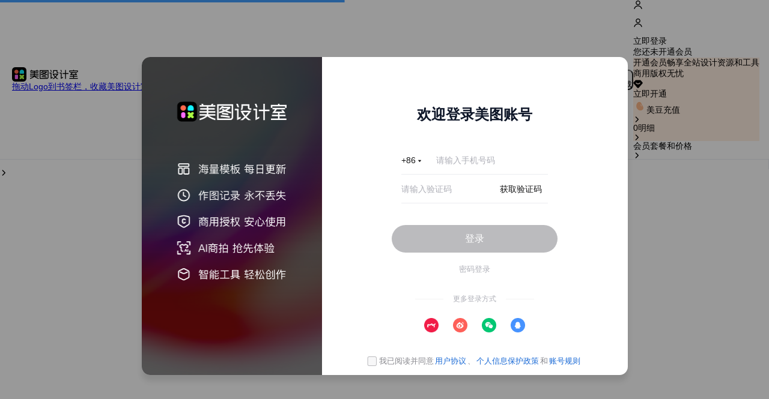

--- FILE ---
content_type: text/html; charset=utf-8
request_url: https://www.designkit.cn/design?id=905621111&type=template&categoryId=110&name=%E4%B8%AD%E7%A7%8B%E5%96%9C%E5%BA%86%E5%85%B8%E9%9B%85%E4%B8%AD%E5%9B%BD%E9%A3%8E%E6%89%8B%E7%BB%98%E6%9C%88%E9%A5%BC%E8%8A%82%E6%97%A5%E6%B5%B7%E6%8A%A5&from=tools
body_size: 8607
content:
<!doctype html><html lang="zh-CN"><head><script type="module" crossorigin src="https://pc.meitudata.com/user-poster-editor/assets/js/polyfills-f09DPDem.js"></script><meta http-equiv="Expires" content="0"/><meta http-equiv="Pragma" content="no-cache"/><meta http-equiv="Cache-Control" content="no-cache"/><meta http-equiv="Cache" content="no-cache"/><meta name="apple-mobile-web-app-capable" content="yes"/><meta name="viewport" content="width=device-width,initial-scale=1,minimum-scale=1,maximum-scale=1,user-scalable=no"/><meta charset="utf-8"/><meta property="og:image" content="https://public.static.meitudata.com/xiuxiu-pc/x-design/logo.png"/><meta property="og:url" content="https://www.designkit.cn"/><meta property="og:title" content="美图设计室"/><meta property="og:description" content=""/><link rel="icon" href="https://pc.meitudata.com/user-poster-editor/favicon.ico"/><link rel="icon" type="image/png" sizes="32x32" href="https://pc.meitudata.com/user-poster-editor/favicon-32x32.png"/><link rel="icon" type="image/png" sizes="16x16" href="https://pc.meitudata.com/user-poster-editor/favicon-16x16.png"/><link rel="preconnect" href="https://webapi.designkit.com/"/><link rel="dns-prefetch" href="https://pc.meitudata.com/"/><link rel="dns-prefetch" href="https://res.wx.qq.com/"/><link rel="dns-prefetch" href="https://xiuxiupro-material-center.meitudata.com/"/><meta name="renderer" content="webkit"/><meta name="force-rendering" content="webkit"/><meta name="referrer" content="no-referrer-when-downgrade"/><meta name="viewport" content="width=device-width,initial-scale=1"/><meta name="mobile-web-app-capable" content="yes"/><meta name="viewport" content="width=device-width,initial-scale=1,minimum-scale=1,maximum-scale=1,user-scalable=no"/><meta name="keywords" content="美图,美图秀秀,在线设计,海报设计,设计素材,设计网站,图片一键生成,图片,素材"/><meta name="description" content="简洁易用的在线设计工具，助你轻松上手快速出图。更提供海量精美的模板和素材。设计电商主图、电商海报、小红书封面、视频封面、微商日签、营销卖货海报等。"/><meta name="applicable-device" content="pc"/><title>美图设计室_在线设计</title><script type="module" crossorigin src="https://pc.meitudata.com/user-poster-editor/assets/js/index-B_7iwwwK.js"></script><link rel="modulepreload" crossorigin href="https://pc.meitudata.com/user-poster-editor/assets/js/__commonjsHelpers__-BB6mqY26.js"><link rel="modulepreload" crossorigin href="https://pc.meitudata.com/user-poster-editor/assets/js/basic-vendors-xPHH1hdf.js"><link rel="modulepreload" crossorigin href="https://pc.meitudata.com/user-poster-editor/assets/js/editor-vendors-CHQpFJMI.js"><link rel="modulepreload" crossorigin href="https://pc.meitudata.com/user-poster-editor/assets/js/page-ai-poster-NN1HQUpe.js"><link rel="modulepreload" crossorigin href="https://pc.meitudata.com/user-poster-editor/assets/js/page-image-editor-B9RYUfdb.js"><link rel="modulepreload" crossorigin href="https://pc.meitudata.com/user-poster-editor/assets/js/index-CSb3dWpI.js"><link rel="stylesheet" crossorigin href="https://pc.meitudata.com/user-poster-editor/assets/css/basic-vendors-wFxaNXu1.css"><link rel="stylesheet" crossorigin href="https://pc.meitudata.com/user-poster-editor/assets/css/editor-vendors-BefnT_mv.css"><link rel="stylesheet" crossorigin href="https://pc.meitudata.com/user-poster-editor/assets/css/page-ai-poster-Cwer6Zg3.css"><link rel="stylesheet" crossorigin href="https://pc.meitudata.com/user-poster-editor/assets/css/page-image-editor-Dkkmx3Lo.css"><link rel="stylesheet" crossorigin href="https://pc.meitudata.com/user-poster-editor/assets/css/index-DiOJEb_j.css"><script type="module">import.meta.url,import("_").catch((()=>1)),async function*(){}().next(),"file:"!=location.protocol&&(window.__vite_is_modern_browser=!0)</script><script type="module">!function(){if(!window.__vite_is_modern_browser){console.warn("vite: loading legacy chunks, syntax error above and the same error below should be ignored");var e=document.getElementById("vite-legacy-polyfill"),t=document.createElement("script");t.src=e.src,t.onload=function(){System.import(document.getElementById("vite-legacy-entry").getAttribute("data-src"))},document.body.appendChild(t)}}()</script></head><body><noscript>You need to enable JavaScript to run this app.</noscript><div id="root"></div><script>var _hmt=_hmt||[];!function(){var e=document.createElement("script");e.src="https://hm.baidu.com/hm.js?948a3e71e024991ef78897ecf6377e4e";var t=document.getElementsByTagName("script")[0];t.parentNode.insertBefore(e,t)}()</script><script src="https://public.static.meitudata.com/xiuxiu-pc/web-xiuxiu-offical/js/get-assist-gid.js" async></script><script src="//public.static.meitudata.com/meitu/mtstat-sdk/mtstat-sdk.min.js"></script><script>!function(){var i=function(){var i=navigator.userAgent,t=i.indexOf("compatible")>-1&&i.indexOf("MSIE")>-1,e=i.indexOf("Edge")>-1&&!t,o=i.indexOf("Trident")>-1&&i.indexOf("rv:11.0")>-1;if(t){new RegExp("MSIE (\\d+\\.\\d+);").test(i);var n=parseFloat(RegExp.$1);return 7==n?7:8==n?8:9==n?9:10==n?10:6}return e?"edge":o?11:-1}();if("edge"!==i&&i>0){var t=!!window.isIntl,e=t?"Your current browser may have compatibility issues. To ensure the optimal use of X-Design, we recommend switching to a different browser.":"当前浏览器可能存在兼容性问题，为保证正常使用美图设计室功能，建议您更换浏览器。",o=t?"Continue anyway":"继续使用",n=t?"Got it":"我知道了",a=document.createElement("div");a.id="ie-tip",a.innerHTML='<div><div class="ie-tip__modal-root"><div class="ie-tip__modal-mask"></div><div tabindex="-1" class="ie-tip__modal-wrap ie-tip__modal-centered"><div role="dialog" aria-modal="true" class="ie-tip__modal ie-tip__modal-confirm " style="width: 520px; transform-origin: 184px 312.141px;"><div tabindex="0" aria-hidden="true" style="width: 0px; height: 0px; overflow: hidden; outline: none;"></div><div class="ie-tip__modal-content"><div class="ie-tip__modal-body"><div><div class="ie-tip__modal-confirm__title"><div class="ie-tip__modal-confirm__icon"><div class=""><div class=""><div class="ie-tip__iconfont ie-tip__icon-InfoCircleFill b-icon-font" style="width: 48px; height: 48px; font-size: 48px;"><img src="[data-uri]" /></div></div></div></div><div class="ie-tip__modal-confirm__title__text">'+e+'</div></div><div class="ie-tip__modal-confirm__actions"><button type="button" class="ie-tip__btn ie-tip__btn-text ie-tip__btn-lg ie-tip__modal-confirm__cancel" id="ie-tip__modal-confirm__cancel"><span>'+o+'</span></button><button data-blue="true" type="button" class="ie-tip__btn ie-tip__btn-primary ie-tip__btn-lg ie-tip__modal-confirm__ok" id="ie-tip__modal-confirm__ok"><span>'+n+'</span></button></div></div></div></div><div tabindex="0" aria-hidden="true" style="width: 0px; height: 0px; overflow: hidden; outline: none;"></div></div></div></div></div>';var d=document.createElement("style");d.type="text/css";var p='          html, body { width: 100%; height: 100%; overflow: hidden; }          body { margin: 0; padding: 0; box-sizing: border-box; font-size: 12px; color: #1c1d1f; font-family: -apple-system, BlinkMacSystemFont, "SF Pro SC", "SF Pro Display", "SF Pro Icons", "PingFang SC", "Microsoft YaHei", "Helvetica Neue", Helvetica, Arial, sans-serif; }          #ie-tip { -ms-user-select: none; }          .ie-tip__modal-mask { position: fixed; top: 0; left: 0; bottom: 0; right: 0; z-index: 1000; height: 100%; background-color: rgba(0, 0, 0, .45); }          .ie-tip__modal-wrap { z-index: 1040; position: fixed; top: 0; right: 0; bottom: 0; left: 0; overflow: auto; outline: 0; }           .ie-tip__modal-centered:before { width: 0; height: 100%; content: ""; }          .ie-tip__modal-centered.ie-tip__modal { display: inline-block; padding-bottom: 0; text-align: left; }          .ie-tip__modal-confirm { width: 300px !important; margin-top: -112px; margin-left: -150px; position: relative; top: 50%; left: 50%; }          .ie-tip__modal-content { position: relative; background-clip: padding-box; border: 0; box-shadow: 0 3px 6px -4px rgba(0,0,0,.12), 0 6px 16px 0 rgba(0,0,0,.08), 0 9px 28px 8px rgba(0,0,0,.05); pointer-events: auto; background-color: #fff; border-radius: 12px; }          [class*=" icon-"], [class^=icon-] { font-family: "CandyProV2" !important; font-style: normal; }          .ie-tip__iconfont { font-weight: 400; font-feature-settings: normal; font-variant: normal; line-height: 1; text-transform: none; }          .ie-tip__modal-confirm .ie-tip__modal-body { padding: 11px 16px 16px; }          .ie-tip__modal-body, .ie-tip__modal-content { background-color: #fff; border-radius: 12px; }          .ie-tip__modal-body { font-size: 14px; line-height: 1.5715; word-wrap: break-word; }          .ie-tip__modal-confirm__title { color: #1c1d1f; font-weight: 500; font-size: 16px; }          .ie-tip__modal-confirm__icon { margin-top: 5px; }          .ie-tip__modal-confirm__title__text { color: #1c1d1f; font-weight: 600; font-size: 16px; text-align: center; }          .ie-tip__modal-confirm__actions { display: flex; width: 100%; margin-top: 26px; }          .ie-tip__btn.ie-tip__btn-lg { height: 36px; padding: 0 17px; font-size: 14px; }          .ie-tip__modal-confirm__cancel { margin-right: 12px; background: #f3f5f7; }          .ie-tip__modal-confirm__cancel, .ie-tip__modal-confirm__ok { width: 126px; }          .ie-tip__btn { display: flex; align-items: center; justify-content: center; height: 34px; padding: 0 18px; color: #1c1d1f; font-weight: 400; font-size: 14px; line-height: 20px; border-radius: 8px; box-shadow: none; }          .ie-tip__btn-text { border-color: transparent; }          .ie-tip__btn, .ie-tip__btn:active, .ie-tip__btn:focus { outline: 0; }          .ie-tip__btn-primary[data-blue], .ie-tip__btn-primary[data-blue]:active, .ie-tip__btn-primary[data-blue]:focus, .ie-tip__btn-primary[data-blue]:hover { color: #fff; background-color: #38f; }          .ie-tip__btn-primary { border: none; }          .ie-tip__btn:hover, .ie-tip__btn:hover .ie-tip__btn:active { cursor: pointer; }          .ie-tip__modal-confirm__icon { margin: auto; width: 48px; height: 60px; }          .ie-tip__icon-InfoCircleFill img { width: 100%; height: 100%; }      ';d.styleSheet?d.styleSheet.cssText=p:d.appendChild(document.createTextNode(p)),document.body.appendChild(a),(document.head||document.getElementsByTagName("head")[0]).appendChild(d);for(var l=["ie-tip__modal-confirm__cancel","ie-tip__modal-confirm__ok"],r=0;r<l.length;r++){var c=document.getElementById(l[r]);c&&(c.onclick=function(){document.body.removeChild(a)})}}}()</script><script>!function(e,t){e.WxLogin=function(e){var r="default";!0===e.self_redirect?r="true":!1===e.self_redirect&&(r="false");var n=t.createElement("iframe"),i="https://open.weixin.qq.com/connect/qrconnect?appid="+e.appid+"&scope="+e.scope+"&redirect_uri="+e.redirect_uri+"&state="+e.state+"&login_type=jssdk&self_redirect="+r+"&styletype="+(e.styletype||"")+"&sizetype="+(e.sizetype||"")+"&bgcolor="+(e.bgcolor||"")+"&rst="+(e.rst||"");i+=e.style?"&style="+e.style:"",i+=e.href?"&href="+e.href:"",i+="en"===e.lang?"&lang=en":"",n.src=i,n.frameBorder="0",n.allowTransparency="true",n.scrolling="no",n.width="300px",n.height="400px";var s=t.getElementById(e.id);s.innerHTML="",s.appendChild(n)}}(window,document)</script><script nomodule>!function(){var e=document,t=e.createElement("script");if(!("noModule"in t)&&"onbeforeload"in t){var n=!1;e.addEventListener("beforeload",(function(e){if(e.target===t)n=!0;else if(!e.target.hasAttribute("nomodule")||!n)return;e.preventDefault()}),!0),t.type="module",t.src=".",e.head.appendChild(t),t.remove()}}()</script><script nomodule crossorigin id="vite-legacy-polyfill" src="https://pc.meitudata.com/user-poster-editor/assets/js/polyfills-legacy-Qi76S0wp.js"></script><script nomodule crossorigin id="vite-legacy-entry" data-src="https://pc.meitudata.com/user-poster-editor/assets/js/index-legacy-OwcM-C38.js">System.import(document.getElementById("vite-legacy-entry").getAttribute("data-src"))</script></body></html>

--- FILE ---
content_type: text/javascript
request_url: https://pc.meitudata.com/user-poster-editor/assets/js/__commonjsHelpers__-BB6mqY26.js
body_size: 4
content:
try{let e="undefined"!=typeof window?window:"undefined"!=typeof global?global:"undefined"!=typeof globalThis?globalThis:"undefined"!=typeof self?self:{},t=(new e.Error).stack;t&&(e._sentryDebugIds=e._sentryDebugIds||{},e._sentryDebugIds[t]="4b38f550-5af2-4c78-a3da-2ea4ab788c82",e._sentryDebugIdIdentifier="sentry-dbid-4b38f550-5af2-4c78-a3da-2ea4ab788c82")}catch(r){}var e={};("undefined"!=typeof window?window:e).SENTRY_RELEASE={id:"user-editor@3.0.0+875c2213185c27d60a8dd0724fd930c76b985342"};function t(e){return e&&e.__esModule&&Object.prototype.hasOwnProperty.call(e,"default")?e.default:e}function n(e){if(Object.prototype.hasOwnProperty.call(e,"__esModule"))return e;var t=e.default;if("function"==typeof t){var n=function e(){return this instanceof e?Reflect.construct(t,arguments,this.constructor):t.apply(this,arguments)};n.prototype=t.prototype}else n={};return Object.defineProperty(n,"__esModule",{value:!0}),Object.keys(e).forEach((function(t){var r=Object.getOwnPropertyDescriptor(e,t);Object.defineProperty(n,t,r.get?r:{enumerable:!0,get:function(){return e[t]}})})),n}export{n as a,t as g};
//# sourceMappingURL=__commonjsHelpers__-BB6mqY26.js.map


--- FILE ---
content_type: text/javascript
request_url: https://pc.meitudata.com/user-poster-editor/assets/js/page-image-editor-B9RYUfdb.js
body_size: 195106
content:
const __vite__mapDeps=(i,m=__vite__mapDeps,d=(m.f||(m.f=["assets/js/editor-vendors-CHQpFJMI.js","assets/js/basic-vendors-xPHH1hdf.js","assets/js/__commonjsHelpers__-BB6mqY26.js","assets/css/basic-vendors-wFxaNXu1.css","assets/css/editor-vendors-BefnT_mv.css"])))=>i.map(i=>d[i]);
var e=Object.defineProperty,t=(t,a,n)=>((t,a,n)=>a in t?e(t,a,{enumerable:!0,configurable:!0,writable:!0,value:n}):t[a]=n)(t,"symbol"!=typeof a?a+"":a,n);try{let e="undefined"!=typeof window?window:"undefined"!=typeof global?global:"undefined"!=typeof globalThis?globalThis:"undefined"!=typeof self?self:{},t=(new e.Error).stack;t&&(e._sentryDebugIds=e._sentryDebugIds||{},e._sentryDebugIds[t]="c3a16cf8-98c6-402e-9108-d897dc7b15d2",e._sentryDebugIdIdentifier="sentry-dbid-c3a16cf8-98c6-402e-9108-d897dc7b15d2")}catch(vN){}import{U as a,dL as n,dA as l,e8 as r,ed as i,S as s,f5 as o,f6 as c,eF as d,c_ as u,f7 as p,dO as m,f8 as h,f9 as g,M as f,fa as _,h as y,fb as v,C as x,bX as b,eQ as w,fc as k,d7 as C,dd as j,dC as T,bt as S,fd as M,fe as E,ci as I,v as N,dJ as A,ff as L,fg as P,a8 as R,ec as O,de as z,d5 as U,dv as D,cM as B,fh as F,dE as H,fi as G,fj as W,fk as V,fl as q,fm as K,fn as Y,fo as J,fp as Z,fq as X,fr as Q,fs as $,ft as ee,fu as te,fv as ae,fw as ne,fx as le,fy as re,fz as ie,fA as se,fB as oe,fC as ce,fD as de,fE as ue,fF as pe,fG as me,fH as he,e7 as ge,fI as fe,dF as _e,dx as ye,T as ve,fJ as xe,dP as be,dI as we,fK as ke,dD as Ce,fL as je,fM as Te,fN as Se,P as Me,cZ as Ee,e3 as Ie,cz as Ne,dz as Ae,dw as Le,fO as Pe,fP as Re,fQ as Oe,fR as ze,fS as Ue,fT as De,fU as Be,fV as Fe,fW as He,fX as Ge,fY as We,ev as Ve,fZ as qe,f_ as Ke,f$ as Ye,g0 as Je,da as Ze,dH as Xe,ee as Qe,g1 as $e,dQ as et,g2 as tt,a6 as at,g3 as nt,g4 as lt,dG as rt,dy as it,g5 as st,d0 as ot,g6 as ct,g7 as dt,dK as ut,b$ as pt,g8 as mt,g9 as ht,p as gt,ga as ft,gb as _t,gc as yt,gd as vt,dB as xt,ge as bt,gf as wt,c9 as kt,cO as Ct,dS as jt,c6 as Tt,gg as St,gh as Mt,gi as Et,gj as It,gk as Nt,gl as At,gm as Lt,gn as Pt,go as Rt,gp as Ot,gq as zt,gr as Ut,gs as Dt,gt as Bt,gu as Ft,gv as Ht,gw as Gt,gx as Wt,gy as Vt,gz as qt,gA as Kt,gB as Yt,gC as Jt,gD as Zt,gE as Xt,gF as Qt,dn as $t,eh as ea,gG as ta,f as aa,ef as na,eg as la,e$ as ra,ej as ia,gH as sa,a9 as oa,gI as ca,gJ as da,i as ua,gK as pa,gL as ma,cI as ha,gM as ga,dV as fa,cA as _a,gN as ya,cl as va,gO as xa,cp as ba,gP as wa,gQ as ka,e6 as Ca,gR as ja,dY as Ta,cJ as Sa,gS as Ma,cu as Ea,gT as Ia,gU as Na,dr as Aa,gV as La,gW as Pa,eb as Ra,eN as Oa,e2 as za,ch as Ua,dq as Da,gX as Ba,cb as Fa,gY as Ha,gZ as Ga,g_ as Wa,g$ as Va,cf as qa,eu as Ka,e4 as Ya,e as Ja,h0 as Za,cR as Xa,h1 as Qa,h2 as $a,h3 as en,h4 as tn,h5 as an,h6 as nn,h7 as ln,h8 as rn,h9 as sn,c$ as on,ha as cn,cC as dn,hb as un,hc as pn,hd as mn,he as hn,ei as gn,bO as fn,cr as _n,hf as yn,hg as vn,hh as xn,hi as bn,hj as wn,hk as kn,hl as Cn,W as jn,dh as Tn,df as Sn,hm as Mn,hn as En,ho as In,hp as Nn,hq as An,hr as Ln,hs as Pn,ht as Rn,hu as On,eA as zn,hv as Un,es as Dn,dU as Bn,hw as Fn,hx as Hn,hy as Gn,hz as Wn,hA as Vn,hB as qn,k as Kn,l as Yn,hC as Jn,hD as Zn,eG as Xn,hE as Qn,hF as $n,hG as el,hH as tl,hI as al,hJ as nl,hK as ll,hL as rl,hM as il,cN as sl,hN as ol,bJ as cl,hO as dl,hP as ul,hQ as pl,hR as ml,hS as hl,hT as gl,hU as fl,hV as _l,hW as yl,hX as vl,hY as xl,cs as bl,hZ as wl,cB as kl,h_ as Cl,h$ as jl,i0 as Tl,i1 as Sl,i2 as Ml,i3 as El,i4 as Il,i5 as Nl,i6 as Al,i7 as Ll,i8 as Pl,i9 as Rl,ia as Ol,ib as zl,d2 as Ul,ic as Dl,c5 as Bl,ea as Fl,id as Hl,ie as Gl,a5 as Wl,ig as Vl,dN as ql,ih as Kl,ii as Yl,ij as Jl,ik as Zl,dM as Xl,il as Ql}from"./editor-vendors-CHQpFJMI.js";import{a as $l,g as er}from"./__commonjsHelpers__-BB6mqY26.js";import{r as tr,C as ar,n as nr,R as lr,a3 as rr,A as ir,ar as sr,D as or,b3 as cr,bq as dr,a0 as ur,a1 as pr,b2 as mr,Y as hr,br as gr,an as fr,bs as _r,bt as yr,bu as vr,bv as xr,bw as br,bx as wr,b as kr,by as Cr,bz as jr,bA as Tr,av as Sr,u as Mr,ad as Er,bB as Ir,am as Nr,B as Ar,i as Lr,bC as Pr,bD as Rr,b8 as Or,bE as zr,l as Ur,aJ as Dr,m as Br,ap as Fr,bm as Hr,ak as Gr,bF as Wr,a5 as Vr,b4 as qr,a9 as Kr}from"./basic-vendors-xPHH1hdf.js";import{c as Yr,d as Jr,e as Zr,f as Xr,h as Qr,i as $r,j as ei,u as ti,C as ai,k as ni,l as li,E as ri,A as ii,m as si,R as oi,n as ci,M as di,o as ui,I as pi,q as mi,r as hi,Y as gi,s as fi,v as _i,w as yi,x as vi,y as xi,z as bi,B as wi,V as ki,D as Ci,F as ji,G as Ti,H as Si,J as Mi,K as Ei,L as Ii,N as Ni,O as Ai,P as Li,Q as Pi,S as Ri,T as Oi,U as zi,W as Ui,X as Di,Z as Bi,_ as Fi,$ as Hi,a0 as Gi,a1 as Wi,a2 as Vi,a3 as qi,a4 as Ki,a5 as Yi,a6 as Ji,a7 as Zi,a8 as Xi,a9 as Qi,aa as $i,ab as es,ac as ts,ad as as,ae as ns,af as ls,ag as rs,ah as is,ai as ss,aj as os,ak as cs,al as ds,am as us,an as ps,ao as ms,ap as hs,aq as gs,ar as fs,as as _s,at as ys,au as vs,av as xs,aw as bs,ax as ws,ay as ks,az as Cs,aA as js,aB as Ts,aC as Ss,aD as Ms,aE as Es,aF as Is,aG as Ns,aH as As,aI as Ls,aJ as Ps,aK as Rs,aL as Os,aM as zs,aN as Us,aO as Ds,aP as Bs,aQ as Fs,aR as Hs,aS as Gs,aT as Ws,aU as Vs,aV as qs,aW as Ks,aX as Ys,aY as Js,aZ as Zs,a_ as Xs,a$ as Qs,b0 as $s,b1 as eo,b2 as to,b3 as ao,b4 as no,b5 as lo,b6 as ro,b7 as io,b8 as so,b9 as oo,ba as co,bb as uo,bc as po,bd as mo,be as ho,bf as go,p as fo,bg as _o,bh as yo,t as vo,bi as xo,bj as bo,bk as wo,bl as ko,bm as Co,bn as jo,bo as To,bp as So,bq as Mo,br as Eo,bs as Io,bt as No,bu as Ao,bv as Lo,bw as Po,bx as Ro,by as Oo,g as zo,bz as Uo,bA as Do,bB as Bo,bC as Fo,bD as Ho,bE as Go,bF as Wo,bG as Vo,bH as qo,bI as Ko,bJ as Yo,bK as Jo,bL as Zo,bM as Xo,bN as Qo,bO as $o,bP as ec,bQ as tc,bR as ac,bS as nc,bT as lc,bU as rc,bV as ic,bW as sc,bX as oc,bY as cc,b as dc,bZ as uc,b_ as pc,b$ as mc,c0 as hc,c1 as gc,c2 as fc,c3 as _c,c4 as yc,c5 as vc,c6 as xc,c7 as bc,c8 as wc,c9 as kc,ca as Cc,cb as jc,cc as Tc,cd as Sc,ce as Mc,cf as Ec,cg as Ic,ch as Nc,ci as Ac,cj as Lc,ck as Pc,cl as Rc,cm as Oc,cn as zc,co as Uc,cp as Dc,cq as Bc,cr as Fc,cs as Hc,ct as Gc,cu as Wc,cv as Vc,cw as qc,cx as Kc,cy as Yc,cz as Jc,cA as Zc,cB as Xc,cC as Qc,cD as $c,cE as ed,cF as td,cG as ad,cH as nd,cI as ld,cJ as rd,cK as id,cL as sd,cM as od,cN as cd,cO as dd,cP as ud,cQ as pd,cR as md,cS as hd,cT as gd,cU as fd,cV as _d,cW as yd,cX as vd,cY as xd,cZ as bd,c_ as wd,c$ as kd,d0 as Cd,d1 as jd,d2 as Td,d3 as Sd,d4 as Md,d5 as Ed,d6 as Id,d7 as Nd,d8 as Ad,d9 as Ld,da as Pd,db as Rd,dc as Od,dd as zd,de as Ud,df as Dd,dg as Bd,dh as Fd,di as Hd,dj as Gd,dk as Wd,dl as Vd,dm as qd,dn as Kd,dp as Yd,dq as Jd,dr as Zd,ds as Xd,a as Qd,dt as $d,du as eu,dv as tu,dw as au}from"./page-ai-poster-NN1HQUpe.js";const nu=(e=0)=>{const{use:t}=Yr(),a=Jr((e=>e.collapseModel.setCurrentType)),n=Jr((e=>e.editorModel.setIsShowCollapse)),l=Jr((e=>e.mogCollapseModel.setCurrentType)),r=Jr((e=>e.adjustCollapseModel.setCurrentType)),i=tr.useRef(Zr.history.getCursor());tr.useEffect((()=>{const s=Zr.history.onChange((()=>{Zr.history.getCursor()<i.current-e&&(t(""),n(!1),a(null),l(""),r(""))}));return()=>{Zr.off(s)}}),[e])},lu=(e=0)=>{const{use:t}=Yr(),a=Jr((e=>e.mogCollapseModel.setCurrentType)),n=Jr((e=>e.adjustCollapseModel.setCurrentType)),l=tr.useRef(Zr.history.getCursor());tr.useEffect((()=>{const r=Zr.history.onChange((()=>{Zr.history.getCursor()<l.current-e&&(t(""),a(""),n(""))}));return()=>{Zr.off(r)}}),[])},ru=async function(){return(await a("".concat(Xr(),"/v1/canvas_size/list"),{method:"GET"})).data.data||[]},iu=async function(e){return(await a("".concat(Xr(),"/v1/canvas_size/create"),{method:"POST",data:e})).data.data||{}},su=async function(e){return await a("".concat(Xr(),"/v1/canvas_size/delete"),{method:"POST",data:e})},ou=(e,t="")=>{const{id:a,func:n}=e;let l="".concat(a).concat(n?"_"+n:"");if(t){const a=e[t];a&&(l="".concat(l,"_").concat(a))}return l},cu=e=>{const{id:t}=ti((e=>e.recordModel.recordInfo)),a=tr.useCallback(((t,a)=>{const n=e[t];return ou(n,a)}),[t]),n=tr.useCallback(((a,n)=>{const l=e[a],r=ou(l,void 0);return window._stat_track("tpbj_subfunction_click",{func:r,open:+n,click_type:0,record_id:t}),r}),[t]),l=tr.useCallback(((a,n,l=1,r=!1)=>{const i=e[a],s=ou(i,n);return window._stat_track("tpbj_subfunction_click",{func:s,open:1,click_type:l,record_id:t}),r||window._stat_track("tpbj_subfunction_tick",{func:s,record_id:t}),s}),[t]),r=tr.useCallback((a=>{const n=e[a],l=ou(n,"reset");return window._stat_track("tpbj_subfunction_click",{func:l,open:1,click_type:1,record_id:t}),window._stat_track("tpbj_subfunction_tick",{func:l,record_id:t}),l}),[t]),i=tr.useCallback(((a,n,l)=>{const r=e[a],i=ou(r,n);window._stat_track("tpbj_subfunction_click",{func:i,open:1,click_type:null!=l?l:1,record_id:t}),l&&window._stat_track("tpbj_subfunction_tick",{func:i,record_id:t})}),[t]),s=tr.useCallback(((a,n,l)=>{const r=e[a],i=ou(r,"select");return window._stat_track("tpbj_subfunction_click",{func:i,open:1,click_type:1,record_id:t}),i}),[t]),o=tr.useCallback(((a,n,l)=>{const r=e[a],i=ou(r,n);return window._stat_track("tpbj_subfunction_click",{func:i,open:1,click_type:1,record_id:t,...l||{}}),i}),[t]),c=tr.useCallback(((a,n)=>{const l=e[a],r=ou(l,"tab_".concat(n));return window._stat_track("tpbj_subfunction_click",{func:r,open:1,click_type:1,record_id:t}),r}),[t]),d=tr.useCallback(((a,n,l)=>{const r=e[a],i=ou(r,n);return window._stat_track("tpbj_subfunction_tick",{func:i,record_id:t,...l||{}}),i}),[t]),u=tr.useCallback(((a,n,l)=>{const r=e[a],i=n.map((e=>ou(r,e))).join(",");return window._stat_track("tpbj_subfunction_tick",{func:i,record_id:t,...l||{}}),i}),[t]),p=tr.useCallback(((a,n)=>{const l=e[a],r=ou(l,n);return window._stat_track("tpbj_subfunction_click",{func:r,record_id:t}),window._stat_track("tpbj_subfunction_tick",{func:r,record_id:t}),r}),[t]),m=tr.useCallback(((e,a=!1)=>{window._stat_track("tpbj_subfunction_tick",{func:e,record_id:t}),a&&window._stat_track("tpbj_subfunction_tick",{func:e,record_id:t})}),[t]);return{getTrackFunc:ou,onToggleHandle:n,onSliderHandle:l,onResetHandle:r,onAttrChangeHandle:i,onSelectHandle:s,onClickHandle:o,onTabHandle:c,onTickHandle:d,onClickTickHandle:p,onGetFunc:a,onTrackHandle:m,onJointTickHandle:u}},du={id:10,func:41,penSize:6,reset:7},uu={id:10,func:129,penSize:6,reset:7,brush:8,brush_draw:54,box:9,box_draw:56,lasso:10,lasso_draw:57,text:58,watermark:59,passerby:78,glasses:79,glare:80},pu={id:10,func:40,tab_1:1,tab_2:2,tab_3:3,rotate:4,customSize:5,losslessResizing:49},mu={id:10,func:154,SD:50,HD:47,HDU:48},hu={id:10,func:153,human:1,thing:2,icon:3},gu={id:10,func:174,vertical:60,horizon:61,center:62,rotate:63},fu={id:32,func:41,penSize:6,reset:7},_u={id:32,func:129,penSize:6,reset:7,brush:8,brush_draw:54,box:9,box_draw:56,lasso:10,lasso_draw:57,text:58,watermark:59,passerby:78,glasses:79,glare:80},yu={id:33,func:153,human:1,thing:2,icon:3},vu={id:34,SD:169,HD:170,HDU:171,HDUV2:171,PRODUCT:189,PORTRAIT:190,TEXT:191,AIHDU:194},xu=(e=!1)=>e?{[ai.ADJUST_ELIMINATE]:fu,[ai.ADJUST_AI_ELIMINATE]:_u,[ai.ADJUST_AI_MATTING]:yu,[ai.ADJUST_AI_QUALITY]:vu}:{[ai.ADJUST_SIZE_CHANGE]:pu,[ai.ADJUST_ELIMINATE]:du,[ai.ADJUST_AI_ELIMINATE]:uu,[ai.ADJUST_AI_QUALITY]:mu,[ai.ADJUST_AI_MATTING]:hu,[ai.ADJUST_IMAGE_CORRECTION]:gu},bu=({name:e,icon:t,cardTypeList:a,curType:r,setCurType:i,onShowChange:s,className:o,staticIcon:c,children:d,showVipBadge:u})=>{const p=tr.useMemo((()=>!!r&&a.includes(r)),[a,r]);return nr.jsxs("div",{className:n("c-list-menu",o,{active:p}),children:[nr.jsxs("div",{className:"c-list-menu__header",onClick:e=>{p?(i(""),s(r,!1,e)):(i(a[0]),s(a[0],!0,e))},children:[nr.jsxs("div",{className:"c-list-menu__left",children:[nr.jsx(l,{fontSize:16,name:t}),nr.jsx("span",{className:"c-list-menu__name",children:e}),u&&nr.jsx("img",{className:"c-list-menu__vip_badge",src:"https://pc.meitudata.com/user-poster-editor/assets/images/svip_badge-BeziGd_J.png"})]}),nr.jsx("div",{className:n("c-list-menu__right",{rotate:p}),children:nr.jsx(l,{fontSize:16,name:c&&!p?c:"ChevronDownBold"})})]}),p&&d?nr.jsx("div",{className:"c-list-menu__footer",children:d}):null]})},wu=lr.memo((({canAutoCrop:e,handleLock:t})=>{const{$t:a}=ni();return nr.jsx(r,{title:a(e?e=>e.collapse.adjustCollapse.unLockedScale:e=>e.collapse.adjustCollapse.lockedScale),placement:"bottom",children:nr.jsx("span",{className:n({"m-size-input__lock":!0,active:!e}),children:nr.jsx(l,{fontSize:16,name:e?"UnlockBold":"LockBold",onClick:()=>t()})})})})),ku=e=>{const{width:t,maxVal:a=8e3,minVal:n=20,height:l,onChange:r,inputStyleWidth:o,canAutoCrop:c,setCanAutoCrop:d,unit:u}=e,[p,m]=tr.useState(1);tr.useEffect((()=>{c||m(t/l)}),[t,l,c]);const h=(e,a)=>{const n={width:t,height:l};n[a]=e,c||("width"===a?n.height=e/p:n.width=e*p),r(n,a)},g=tr.useCallback((()=>{d(!c)}),[c]);return nr.jsxs("div",{className:"m-size-input",children:[nr.jsx(i,{style:{width:"".concat(o||64,"px"),height:"34px"},precision:u&&u===s.cm?1:0,height:34,onChange:e=>{rr(e)||0===e||e<n||e>a||h(e,"width")},value:t,showStepBtn:!1}),nr.jsx(wu,{canAutoCrop:c,handleLock:g}),nr.jsx(i,{style:{width:"".concat(o||64,"px"),height:"34px"},precision:u&&u===s.cm?1:0,height:34,onChange:e=>{rr(e)||0===e||e<n||e>a||h(e,"height")},value:l,showStepBtn:!1})]})},Cu=({width:e,height:t,setActiveId:a,activeId:n,contents:l})=>nr.jsx("div",{className:"b-list",children:nr.jsx(ir.Scrollbars,{style:{width:e,height:t},children:nr.jsx("ul",{className:"b-list__content",children:l.map(((e,t)=>nr.jsx("li",{className:+e.props.id===n?"active":"",onClick:()=>a(+e.props.id),children:e},e.props.id)))})})}),ju=({addSizeCustom:e})=>{const[t,a]=tr.useState(Zr.active.getMainLayer());tr.useEffect((()=>{const e=Zr.stage.onLayerChange((()=>{a(Zr.active.getMainLayer())}),null==t?void 0:t.id);return()=>{Zr.off(e)}}),[null==t?void 0:t.id]);const{width:n,height:l}=t||{width:0,height:0},[r,i]=tr.useState([]),[s,c]=tr.useState(-1),[d,u]=tr.useState(!0),[p,m]=tr.useState(0);if(tr.useEffect((()=>{Zr.cropStage.setIsStageAutoCrop(d)}),[d]),tr.useEffect((()=>{0!==e&&e!==p&&m(e)}),[e,p,l,n]),tr.useEffect((()=>{d&&c(-1)}),[l,n]),tr.useEffect((()=>{i((e=>{const{$t:t}=Qr();return[{id:-1,name:t((e=>e.collapse.adjustCollapse.freeCutting)),value:{width:0,height:0}},...e]})((()=>{const{$t:e}=Qr();return[{id:1,name:e((e=>e.collapse.adjustCollapse.cropList.square)),value:{width:1,height:1}},{id:2,name:e((e=>e.collapse.adjustCollapse.cropList.verticalCamera)),value:{width:2,height:3}},{id:3,name:e((e=>e.collapse.adjustCollapse.cropList.horizontalCamera)),value:{width:3,height:2}},{id:4,name:e((e=>e.collapse.adjustCollapse.cropList.standardVerticalScreen)),value:{width:3,height:4}},{id:5,name:e((e=>e.collapse.adjustCollapse.cropList.standardHorizontalScreen)),value:{width:4,height:3}},{id:6,name:e((e=>e.collapse.adjustCollapse.cropList.verticalVideo)),value:{width:9,height:16}},{id:7,name:e((e=>e.collapse.adjustCollapse.cropList.horizontalVideo)),value:{width:16,height:9}},{id:8,name:e((e=>e.collapse.adjustCollapse.cropList.verticalFullScreen)),value:{width:9,height:18}},{id:9,name:e((e=>e.collapse.adjustCollapse.cropList.horizontalFullScreen)),value:{width:18,height:9}},{id:10,name:e((e=>e.collapse.adjustCollapse.cropList.widescreenPhotoAlbum)),value:{width:5,height:3}}]})()).map((e=>({title:e.name,data:e}))))}),[]),!t)return null;return nr.jsxs(nr.Fragment,{children:[nr.jsx(Cu,{setActiveId:e=>{c(e);const a=r.find((t=>t.data.id===e));if(!a)return;const{data:n}=a;if(-1===n.id)return void u(!0);u(!1);const l=((e,t,a)=>{const n=e.data,{naturalWidth:l,naturalHeight:r}=n,i={width:l,height:r};return l<r?i.height=o(l/t*a):i.width=o(r/a*t),i.width>8e3?(i.width=l,i.height=o(l/t*a)):i.height>8e3&&(i.height=r,i.width=o(r/a*t)),i})(t,n.value.width,n.value.height);Zr.cropStage.changeSize(l.width,l.height)},activeId:s,width:222,height:276,contents:r.map((e=>nr.jsx("div",{className:"item",id:e.data.id.toString(),children:nr.jsx("span",{children:e.title})})))}),nr.jsx("div",{className:"m-adjust-size__number",children:nr.jsx(ku,{inputStyleWidth:90,width:n,height:l,canAutoCrop:d,onChange:({width:e,height:t})=>{d&&c(-1);let a=o(e),r=o(t);(a>8e3||r>8e3)&&!d&&(a=n,r=l),Zr.cropStage.changeSize(a,r)},setCanAutoCrop:e=>{u(e)}})})]})},Tu=e=>{const{tabWidth:t=111,wrapStyle:a={},titleStyle:n={},tabHeight:l=30,data:r,tabIndex:i,handleTabIndex:s}=e,o={width:t*r.length,...n};return nr.jsxs("div",{className:"m-custom-tabs",style:a,children:[nr.jsxs("div",{className:"m-custom-tabs__title",style:o,children:[nr.jsx("div",{className:"slider",style:{width:t,height:l,left:i*t}}),nr.jsx("div",{className:"m-custom-tabs__tab",children:r.map(((e,a)=>nr.jsx("div",{onClick:()=>{s(a)},style:{width:t,height:l},className:i===a?"active":"",children:e.title},a)))})]}),nr.jsx("div",{className:"m-custom-tabs__content",children:r.map(((e,t)=>nr.jsx("div",{className:i===t?"active":"",children:e.hide?null:e.content},t)))})]})},Su=()=>{var e;const[t,a]=tr.useState(Zr.active.getMainLayer());tr.useEffect((()=>{const e=Zr.stage.onLayerChange((()=>{a(Zr.active.getMainLayer())}),null==t?void 0:t.id);return()=>{Zr.off(e)}}),[null==t?void 0:t.id]);return t?nr.jsx("div",{className:"b-size-mask",children:nr.jsx(c,{isShow:!0,handler:(e,t)=>{const a=e&&(null==e?void 0:e.url)?null==e?void 0:e.url:"";Zr.cropStage.setMask(a,e.materialId),window._stat_track("tpbj_material_click",{func:"mb",type_id:1045,material_id:e.materialId,label_id:"",belong:0,local_ind:0,material_vip:e.threshold||"0"}),window._stat_track("tpbj_material_tick",{func:"mb",local_ind:0,type_id:1045,material_id:e.materialId,label_id:"",belong:0,material_vip:e.threshold||"0"})},trackCallback:e=>{let{id:t,category:a,vip:n}=e;isNaN(parseInt(a))&&(a=""),window._stat_track("tpbj_material_show",{func:"mb",material_id:t,label_id:a,type_id:1045,belong:0,local_ind:0,material_vip:n})},activeLayerMaskUrl:null==(e=null==t?void 0:t.data)?void 0:e.maskURL,itemStyle:{marginRight:0},getList:async(e="")=>{var t,a,n,l;const r=await li({count:500,type:"pic_shape",cursor:e});return{list:((null==(a=null==(t=r.data)?void 0:t.data)?void 0:a.data)||[]).map((e=>{var t,a,n,l;const r=e;return{id:r.id.toString(),url:(null==(t=r.svg_image_new)?void 0:t.url)||(null==(a=r.svg_image)?void 0:a.url),threshold:r.threshold,corner_mark_url:null==(n=r.corner_mark)?void 0:n.url,previewUrl:null==(l=r.thumbnail)?void 0:l.url}})),currentCursor:null==(l=null==(n=r.data)?void 0:n.data)?void 0:l.cursor}}})}):null},Mu=lr.memo((({onClickHandle:e})=>{const{id:t}=ti((e=>e.recordModel.recordInfo)),{$t:a}=ni(),[n,i]=tr.useState(Zr.active.getMainLayer());tr.useEffect((()=>{const e=Zr.stage.onLayerChange((()=>{i(Zr.active.getMainLayer())}),null==n?void 0:n.id);return()=>{Zr.off(e)}}),[null==n?void 0:n.id]);const{width:s,height:o}=n||{width:0,height:0},c=tr.useCallback((()=>{null==e||e("rotate"),Zr.cropStage.rotateStage(-90)}),[t,s,o]),d=tr.useCallback((()=>{null==e||e("rotate"),Zr.cropStage.rotateStage(90)}),[t,s,o]),u=tr.useCallback((()=>{null==e||e("rotate"),Zr.cropStage.flipX()}),[t,s,o]),p=tr.useCallback((()=>{null==e||e("rotate"),Zr.cropStage.flipY()}),[t,s,o]);return nr.jsxs("div",{className:"m-adjust-size__icons",children:[nr.jsx(r,{title:a((e=>e.collapse.adjustCollapse.leftRotate)),placement:"bottom",children:nr.jsx("div",{className:"icon-border",children:nr.jsx(l,{name:"ArrowCounterclockwiseBold",fontSize:16,onClick:c})})}),nr.jsx(r,{title:a((e=>e.collapse.adjustCollapse.rightRotate)),placement:"bottom",children:nr.jsx("div",{className:"icon-border",children:nr.jsx(l,{name:"ArrowClockwiseBold",fontSize:16,onClick:d})})}),nr.jsx(r,{title:a((e=>e.collapse.adjustCollapse.horizontalFlip)),placement:"bottom",children:nr.jsx("div",{className:"icon-border",children:nr.jsx(l,{name:"FlipHorizontalBold",fontSize:16,onClick:u})})}),nr.jsx(r,{title:a((e=>e.collapse.adjustCollapse.verticalFlip)),placement:"bottom",children:nr.jsx("div",{className:"icon-border",children:nr.jsx(l,{name:"FlipVerticalBold",fontSize:16,onClick:p})})})]})})),Eu=e=>{const{onClick:t,title:a,icon:n}=e,{$t:r}=ni();return nr.jsxs("div",{className:"b-reset-button",onClick:t,children:[null!==n?nr.jsx(l,{name:n||"arrowCounterclockwise",fontSize:20}):null,nr.jsx("div",{children:a||r((e=>e.collapse.adjustCollapse.reset))})]})},Iu="customSizeStoreKey",Nu=e=>{const t=localStorage.getItem(e);try{return t?JSON.parse(t):[]}catch(a){return[]}},Au=e=>{localStorage.removeItem(e)},{Option:Lu}=d,Pu=(e,t)=>{const{$t:a}=Qr();return[{id:-1,name:"".concat(a((e=>e.collapse.adjustCollapse.freeCutting)))},...t.map((e=>{const{width:t,height:a,name:n="",unit:l="px",id:r}=e;return{id:Number(r),width:t,height:a,is_custom:1,unit:l,name:n}})),...e]},Ru=(e,t)=>h(t,e),Ou=(e,t,a=!0)=>{try{const n=e=>"".concat(e.width,"-").concat(e.height,"-").concat(e.unit),l=sr.uniqBy(t,n),r=e.filter((e=>e.is_custom)),i=(e,t)=>e.name===t.name&&e.width===t.width&&e.height===t.height&&e.unit===t.unit,s=sr.differenceWith(l,r,i),o=["width","height","unit","name","id"],c=s.map((e=>sr.pick(e,o)));return c.forEach((e=>{e.is_custom=1,a&&delete e.id})),c}catch(n){return[]}},zu=({addSizeCustom:e,sizeList:t})=>{const{$t:n}=ni(),[i,c]=tr.useState(Zr.active.getMainLayer());tr.useEffect((()=>{const e=Zr.stage.onLayerChange((()=>{c(Zr.active.getMainLayer())}),null==i?void 0:i.id);return()=>{Zr.off(e)}}),[null==i?void 0:i.id]);const{width:x,height:b}=i||{width:0,height:0},{showUserInfo:w}=ei(),k=w(),C=Jr((e=>e.stageSizeCollapseModel.setStageSizeList)),[j,T]=tr.useState(Nu(Iu)),[S,M]=tr.useState([]),[E,I]=tr.useState(-1),[N,A]=tr.useState(!0),[L,P]=tr.useState(s.px),[R,O]=tr.useState(0),z=u(S),U=u(t),D=u(!!k);tr.useEffect((()=>{Zr.cropStage.setIsStageAutoCrop(N)}),[N]),p((async()=>{if(!t.length)return;let e=Ou(t,Nu(Iu),!!D.current);if(D.current){if(e.length){const t=await async function(e){return(await a("".concat(Xr(),"/v1/canvas_size/batch_create"),{method:"POST",data:e,params:{client_id:$r(),client_language:Qr().locale},headers:{"Content-Type":"application/json"}})).data.data||{}}({canvas_size_list:e});(null==t?void 0:t.length)&&(e=t)}Au(Iu)}else l=e,Au(n=Iu),localStorage.setItem(n,JSON.stringify(l));var n,l;const r=Pu(t,e);M(r)}),[t]);const B=async e=>{if(k){await su({id:e});const t=S.filter((t=>t.id!==e));M(t)}else{const t=((e,t)=>{const a=Nu(e).filter((e=>e.id!==t));return localStorage.setItem(e,JSON.stringify(a)),a})(Iu,e);T(t)}};m((()=>{if(D.current)j.length&&(async()=>{try{const e=ar(j)[0];delete e.id,Au(Iu);const t=await iu(e);e.id=t.id,S.splice(1,0,e),M([...S]),I(t.id)}catch(e){}})();else{const e=Pu(U.current,j);M(e)}}),[j]),tr.useEffect((()=>()=>{D.current&&C(z.current.slice(1))}),[]),tr.useEffect((()=>{if(0===e||R===e)return;O(e);const t=((e,t,a,n,l)=>{const r=Nu(a),{$t:i}=Qr();r.unshift({width:e,height:t,id:Math.random(),unit:n,name:i((e=>e.collapse.adjustCollapse.custom))});const s=l(r);return localStorage.setItem(a,JSON.stringify(s)),s})(h(x,L),h(b,L),Iu,L,(e=>Ou(D.current?z.current:U.current,e,!1)));T(t)}),[e,R,b,x]);const F=e=>"".concat(e.name," ").concat(e.width||""," ").concat(-1===e.id?"":"*"," ").concat(e.height||""," ").concat(e.unit||"");return nr.jsxs(nr.Fragment,{children:[nr.jsx(Cu,{setActiveId:e=>{I(e);const t=S.find((t=>t.id===e));if(!t)return;if(-1===t.id)return void A(!0);A(!1),P(t.unit||s.px);const a=y(t.width||0,t.unit||s.px),n=y(t.height||0,t.unit||s.px);Zr.cropStage.changeSize(a,n)},activeId:E,width:222,height:276,contents:S.map((e=>{var t,a;return nr.jsxs("div",{className:"item",id:(null==(t=e.id)?void 0:t.toString())||Math.random().toString(),children:[nr.jsx(r,{title:F(e),placement:"right",children:nr.jsx("span",{children:F(e)})}),e.is_custom?nr.jsx(l,{name:"CrossBold",fontSize:12,onClick:t=>{B(e.id||0),t.preventDefault(),t.stopPropagation()}}):null]},(null==(a=e.id)?void 0:a.toString())||Math.random().toString())}))}),nr.jsxs("div",{className:"m-adjust-size__number",children:[nr.jsx(ku,{width:Ru(L,x),height:Ru(L,b),canAutoCrop:N,onChange:({width:e,height:t},a)=>{N&&I(-1),L!==s.px?v(e):o(e),L!==s.px?v(t):o(t);let n=o(y(e,L)),l=o(y(t,L));(n>8e3||l>8e3)&&!N&&(n=x,l=b,h(x,L),h(b,L)),Zr.cropStage.changeSize(n,l)},setCanAutoCrop:e=>{A(e)},maxVal:L===s.px?f:_,minVal:L===s.px?g:.2,unit:L}),nr.jsxs(d,{className:"m-adjust-size__select",value:L,onChange:e=>{P(e)},suffixIcon:nr.jsx(l,{name:"ChevronDownBold",fontSize:12}),children:[nr.jsx(Lu,{value:s.px,children:n((e=>e.collapse.adjustCollapse.px))},s.px),nr.jsx(Lu,{value:s.cm,children:n((e=>e.collapse.adjustCollapse.cm))},s.cm)]})]})]})},Uu=lr.memo((({adjustType:e,curType:t,setCurType:a})=>{const{$t:n}=ni(),[i,s]=tr.useState(0),[o,c]=tr.useState(!1),{use:d,getCurFeature:u,register:p}=Yr(),[m,h]=tr.useState(0),[g,f]=tr.useState(0),_=ti((e=>e.stageSizeCollapseModel.stageSizeList)),y=Jr((e=>e.recordModel.setReferFunc)),{onToggleHandle:v,onTabHandle:j,onClickHandle:T,onTickHandle:S,onGetFunc:M}=cu(xu()),{showUserInfo:E}=ei(),I=E(),N=ri.getExtension(ii);lu();const A=e=>{const t=M(ai.ADJUST_SIZE_CHANGE,e);Zr.history.pushFunc(t)};tr.useEffect((()=>{let t,a;p(e,{async enter(){Zr.contextMenu.disableMenu(),Zr.stageToolbar.hide(),Zr.referenceLines.hideReferenceLines(),Zr.cropStage.open(!0),t=Zr.cropStage.onConfirm((async()=>{T(ai.ADJUST_SIZE_CHANGE,"tab_".concat(i+1)),await O(),P(),c(!1),S(ai.ADJUST_SIZE_CHANGE,"tab_".concat(i+1)),t()})),a=Zr.cropStage.onCancel((()=>{R(),P(),a()}))},async leave(){Zr.cropStage.close(),Zr.contextMenu.enableMenu(),Zr.stageToolbar.show(),Zr.referenceLines.showReferenceLines(),h(0),f(0),t(),a()}})}),[]);const L=[{title:n((e=>e.collapse.adjustCollapse.sizeAdjustment)),content:nr.jsx(zu,{addSizeCustom:m,sizeList:_}),hide:0!==i},{title:n((e=>e.collapse.adjustCollapse.proportionalCrop)),content:nr.jsx(ju,{addSizeCustom:g}),hide:1!==i},{title:n((e=>e.collapse.adjustCollapse.shapeMask)),content:nr.jsx(Su,{})}],P=()=>{d(x.ADJUST_MENU),a("")},R=()=>{Zr.cropStage.close()},O=async()=>{const e=M(ai.ADJUST_SIZE_CHANGE,"tab_".concat(i+1)),t=Zr.active.getLayers(),a=t.find((e=>e.layerType===b.MAIN_LAYER));let l=a;if(o&&!a.data.isTransparent){if(!(null==I?void 0:I.id))return si(),!1;if(l=await(async e=>{var t;if(null==(t=null==e?void 0:e.data)?void 0:t.url){Zr.tip.showMask({loading:!0,text:n((e=>e.extensions.aiQuality.improving))});try{const t=await(null==N?void 0:N.getEnhanceLayer(e,C.SD));return Zr.tip.hideMask(),t}catch(a){Zr.tip.hideMask()}}})(a),!l)return!1;Zr.stage.updateLayer(l),A("losslessResizing")}for(let n=0;n<t.length;n++){const e=t[n];if(e.layerType!==b.MAIN_LAYER){if(e.layerType===b.WATERMARK&&e.data.isFullScreen){const t=(r=e,s=a.width,c=a.height,r.left=0,r.top=0,r.width=s,r.height=c,r);Zr.stage.updateLayer({...t});break}}else t[n]=l}var r,s,c;const d=t.map((e=>ar(e)));return Zr.cropStage.apply(d,e),!0};return(()=>{const e=Jr((e=>e.stageSizeCollapseModel.setStageSizeList)),{showUserInfo:t}=ei(),a=t();tr.useEffect((()=>{(async()=>{const t=await ru();e(ar(t||[]))})()}),[null==a?void 0:a.id])})(),nr.jsx(bu,{name:n((e=>e.collapse.adjustCollapse.cropTitle)),icon:"CropBold",cardTypeList:[ai.ADJUST_SIZE_CHANGE],adjustType:e,curType:t,setCurType:a,onShowChange:(t,n,l)=>{if(n){if(u()===e)return;if(!Zr.active.getMainLayer())return;a(t),d(e)}else d(""),a(""),h(0),f(0),R();t&&v(t,n)},children:nr.jsxs("div",{className:"m-adjust-size",children:[nr.jsx(Tu,{tabIndex:i,handleTabIndex:e=>{t&&j(t,"".concat(e+1)),s(e),h(0)},data:L}),0===i?nr.jsxs(nr.Fragment,{children:[nr.jsx(Eu,{title:n((e=>e.collapse.adjustCollapse.addCustomSize)),onClick:()=>{t&&T(t,"customSize"),A("customSize"),0===i?h(Math.random()):1===i&&f(Math.random())},icon:null}),nr.jsx(w,{style:{margin:"12px 0",borderColor:"var(--stroke-system-border-overlay, rgba(0, 0, 0, 0.08))!important"}})]}):null,nr.jsx(Mu,{onClickHandle:e=>{t&&T(t,e),A("rotate")}}),2!==i&&nr.jsxs("div",{className:"m-adjust-size__switch-wrap",children:[nr.jsxs("div",{className:"m-adjust-size__switch-desc",children:[n((e=>e.collapse.adjustCollapse.losslessResizing)),nr.jsx(r,{title:n((e=>e.collapse.adjustCollapse.losslessResizingDesc)),children:nr.jsx("span",{className:"m-adjust-size__switch-tooltip",children:nr.jsx(l,{fontSize:16,name:"QuestionMarkCircleBold"})})})]}),nr.jsx(k,{className:"m-adjust-size__switch",checked:o,onChange:e=>{c(e),t&&T(t,"losslessResizing")}})]}),nr.jsxs("div",{className:"m-adjust-size__btn",children:[nr.jsx("div",{className:"cancel",onClick:()=>{R(),P()},children:n((e=>e.collapse.adjustCollapse.cancelText))}),nr.jsx("div",{className:"confirm",onClick:async()=>{t&&T(t,"tab_".concat(i+1));await O()&&(y(oi.CROP),P(),o&&(c(!1),t&&S(t,"losslessResizing"))),t&&S(t,"tab_".concat(i+1))},children:n((e=>e.collapse.adjustCollapse.apply))})]})]})})})),Du="merge_hidden_confirm_type";let Bu=!1;const Fu=[x.MOG_MENU,x.ELIMINATE_MENU,x.MATTING_MENU,x.QUALITY_MENU,x.PRODUCT_RETOUCHING_MENU];ai.ADJUST_IMAGE_CORRECTION;const Hu=(e,t,a)=>{const{$t:n}=Qr(),l=async t=>{t&&await i(),Bu&&window.sessionStorage.setItem(Du,"hidden"),Zr.stage.hideMaterial(),await(null==e?void 0:e())},r=async(t="cancel",n)=>{if("close"===t)Bu=!1,await(null==a?void 0:a());else{n&&await i(),Bu&&window.sessionStorage.setItem(Du,"merge"),Zr.mainLayer.scope="canvas";const t=Zr.active.getMainLayer();if(!t)return;Zr.tip.showMask({loading:!0});try{const a=await Zr.getInstance(S).enterMergeMode(t);await Zr.getInstance(S).applyMergeMode(a),await(null==e?void 0:e())}catch(l){}finally{Zr.tip.hideMask()}}},i=async()=>{Zr.stage.showMaterial(),Zr.mainLayer.scope=void 0,await(null==t?void 0:t())};return{mergeOrHiddenConfirm:async(t=!1)=>{const a=window.sessionStorage.getItem(Du);if("hidden"===a)await l(t);else if("merge"===a)await r(void 0,t);else{if(!Zr.active.getLayers().filter((e=>![b.BACKGROUND_LAYER,b.MAIN_LAYER].includes(e.layerType)&&!e.hidden)).length)return void(await(null==e?void 0:e()));j.confirm({title:n((e=>e.Title_Unsupported_Multilayer)),content:"",okText:n((e=>e.Button_Hide_Otherlayers)),cancelText:n((e=>e.Button_Merge_Alllayers)),centered:!0,closable:!0,maskClosable:!1,verticalLayout:!0,footer:nr.jsx(T,{style:{marginTop:"12px",lineHeight:1},defaultChecked:Bu,onChange:e=>{Bu=e.target.checked},children:n((e=>e.Checkbox_Disable_Remind))}),onOk:()=>l(t),onCancel:e=>r(e,t)})}},mergeOrHiddenExit:i}},Gu={mCorrectLevelCenter:.5,mCorrectLevelHorizon:.5,mCorrectLevelVerticality:.5,mRotateDegrees:0,mFlipHorizon:!1,mFlipVerticality:!1,mRotateType:0,mOutputWidth:0,mOutputHeight:0,mScale:1,mCropRect:[0,0,0,0]};const Wu=e=>{const{mCorrectLevelCenter:t,mCorrectLevelHorizon:a,mCorrectLevelVerticality:n,mRotateDegrees:l}=e;return{mCorrectLevelCenter:t/100,mCorrectLevelHorizon:a/100,mCorrectLevelVerticality:n/100,mRotateDegrees:l}},Vu=class e{constructor(e){this.identity=e}static async init(){const{$t:e}=Qr(),t=Zr.active.getMainLayer();if(!t)return;Zr.tip.showMask({loading:!0}),this.originLayer=ar(t);const a=ar(t);try{const e=t.data.url,n=await M(t.id,e);await E.setSrcImage(n,!1,!0),await E.initEditFilter(),E.setParams(Gu),a.__renderEnhanceCanvas=!0,Zr.mainLayer.updateLayer(a),Zr.tip.hideMask(),Zr.disablePick()}catch(n){throw Zr.tip.hideMask(),n}}static async apply(e){const t=Zr.active.getMainLayer();if(!t)return;const a=ar(t),n={...E.getParams(),...Wu(e)};E.setParams(n),E.processRender(),a.__isDoEnhance=!0,Zr.mainLayer.updateLayer(a)}static reset(){E.setParams(Gu),E.processRender()}static async applyConfirm(t){const a=Zr.active.getMainLayer();if(!a)return;const n=ar(a);await async function(e){const t=e.__isDoEnhance;if(delete e.__renderEnhanceCanvas,delete e.__isDoEnhance,!t)return;const{canvas:a}=await E.getGLResult();if(a){const t=a.toDataURL();e.data.url=I.getCode(t,N())}}(n),Zr.mainLayer.updateLayer(n,e.originLayer,t),await E.destroy(),Zr.enablePick()}};t(Vu,"originLayer",null);let qu=Vu;const Ku="design-kit-button-gjOnG7",Yu=lr.memo((({name:e,icon:t,onClick:a})=>nr.jsx(A,{className:Ku,onClick:()=>{null==a||a()},block:!0,...t?{icon:nr.jsx(l,{name:t,fontSize:16})}:null,children:e}))),Ju={imageCorrectionPanel:"design-kit-imageCorrectionPanel-Tn5qeW",imageCorrectionPanelContent:"design-kit-imageCorrectionPanelContent-aQzmHd"},Zu={mCorrectLevelVerticality:50,mCorrectLevelHorizon:50,mRotateDegrees:0,mCorrectLevelCenter:50},Xu=(e,t)=>{switch(t.type){case"mCorrectLevelVerticality":return{...e,mCorrectLevelVerticality:t.payload};case"mCorrectLevelHorizon":return{...e,mCorrectLevelHorizon:t.payload};case"mRotateDegrees":return{...e,mRotateDegrees:t.payload};case"mCorrectLevelCenter":return{...e,mCorrectLevelCenter:t.payload};case"RESET":return ar(Zu);default:return e}},Qu=lr.memo((({featureType:e,onSlider:t,onGetFunc:a,funcList:n})=>{const{$t:l}=ni(),[r,i]=tr.useReducer(Xu,ar(Zu)),s=tr.useCallback(((t,l)=>{switch(t){case"mCorrectLevelVerticality":null==n||n.add((null==a?void 0:a(e,"vertical"))||""),i({type:t,payload:l});break;case"mCorrectLevelHorizon":null==n||n.add((null==a?void 0:a(e,"horizon"))||""),i({type:t,payload:l});break;case"mRotateDegrees":null==n||n.add((null==a?void 0:a(e,"rotate"))||""),i({type:t,payload:l});break;case"mCorrectLevelCenter":null==n||n.add((null==a?void 0:a(e,"center"))||""),i({type:t,payload:l});break;case"RESET":null==n||n.clear(),i({type:t})}}),[]),o=tr.useCallback((()=>{i({type:"RESET"})}),[]);return m((()=>{qu.apply(r)}),[r]),nr.jsxs("div",{className:Ju.imageCorrectionPanel,children:[nr.jsxs("div",{className:Ju.imageCorrectionPanelContent,children:[nr.jsx(L,{title:l((e=>e.collapse.adjustCollapse.vertical)),align:!0,children:nr.jsx(P,{min:0,max:100,showStepBtn:!0,value:r.mCorrectLevelVerticality,type:"horizontal",onChange:e=>s("mCorrectLevelVerticality",e),onAfterChange:()=>{null==t||t(e,"vertical")}})}),nr.jsx(L,{title:l((e=>e.collapse.adjustCollapse.horizontal)),align:!0,children:nr.jsx(P,{min:0,max:100,showStepBtn:!0,value:r.mCorrectLevelHorizon,type:"horizontal",onChange:e=>s("mCorrectLevelHorizon",e),onAfterChange:()=>{null==t||t(e,"horizon")}})}),nr.jsx(L,{title:l((e=>e.collapse.adjustCollapse.centerCorrection)),align:!0,children:nr.jsx(P,{min:0,max:100,showStepBtn:!0,value:r.mCorrectLevelCenter,type:"horizontal",onChange:e=>s("mCorrectLevelCenter",e),onAfterChange:()=>{null==t||t(e,"center")}})}),nr.jsx(L,{title:l((e=>e.collapse.adjustCollapse.rotate)),align:!0,children:nr.jsx(P,{min:-180,max:180,showStepBtn:!0,value:r.mRotateDegrees,type:"horizontal",onChange:e=>s("mRotateDegrees",e),onAfterChange:()=>{null==t||t(e,"rotate")}})})]}),nr.jsx("div",{className:Ju.imageCorrectionPanelFooter,children:nr.jsx(Yu,{name:l((e=>e.collapse.adjustCollapse.reset)),icon:"RefreshBold",onClick:o})})]})})),$u=()=>nr.jsx("div",{className:"image-grid point-event-none",children:nr.jsxs("div",{className:"grid-container",children:[nr.jsx("div",{className:"grid-item"}),nr.jsx("div",{className:"grid-item"}),nr.jsx("div",{className:"grid-item"}),nr.jsx("div",{className:"grid-item"}),nr.jsx("div",{className:"grid-item"}),nr.jsx("div",{className:"grid-item"}),nr.jsx("div",{className:"grid-item"}),nr.jsx("div",{className:"grid-item"}),nr.jsx("div",{className:"grid-item"}),nr.jsx("div",{className:"grid-item"}),nr.jsx("div",{className:"grid-item"}),nr.jsx("div",{className:"grid-item"}),nr.jsx("div",{className:"grid-item"}),nr.jsx("div",{className:"grid-item"}),nr.jsx("div",{className:"grid-item"}),nr.jsx("div",{className:"grid-item"})]})}),ep=new Set,tp=lr.memo((({curType:e,setCurType:t,adjustType:a})=>{const{$t:n}=ni(),{onToggleHandle:l,onSliderHandle:r,onResetHandle:i,onClickTickHandle:s,onGetFunc:o}=cu(xu()),{use:c,getCurFeature:d,register:u}=Yr();lu();const m=tr.useRef(null),{mergeOrHiddenConfirm:h,mergeOrHiddenExit:g}=Hu((async()=>{await qu.init(),m.current=Zr.customLayer.add(0,"image-grid",nr.jsx($u,{}),"top")}),(async()=>{await qu.applyConfirm(Array.from(ep).join(",")),m.current&&(Zr.customLayer.remove(m.current),m.current=null)}),(async()=>{t(""),c("")}));return p((async()=>{u(a,{async enter(){await h()},async leave(){await g()}})}),[]),tr.useEffect((()=>{const e=async()=>{await g()};return ci.on(di,e),()=>{ci.off(di,e)}}),[]),nr.jsx(bu,{name:n((e=>e.collapse.adjustCollapse.imageCorrection)),icon:"PicturePerspective",cardTypeList:[ai.ADJUST_IMAGE_CORRECTION],adjustType:a,curType:e,setCurType:t,onShowChange:(e,r,i)=>{if(r){if(d()===a)return;if(Zr.active.getMainLayer().data.isTransparent)return R.info(n((e=>e.collapse.adjustCollapse.noEffectOnEmptyCanvas))),t(""),void c("");t(e),c(a)}else c("");e&&l(e,r)},staticIcon:"ArrowRightBold",children:nr.jsx(Qu,{featureType:ai.ADJUST_IMAGE_CORRECTION,curType:e,setCurType:t,onReset:i,onSlider:r,onTick:s,funcList:ep,onGetFunc:o})})})),ap=lr.memo((()=>{const e=ti((e=>e.adjustCollapseModel.currentType)),t=Jr((e=>e.adjustCollapseModel.setCurrentType)),a=ti((e=>e.collapseModel.currentType)),{use:n}=Yr();return nu(),tr.useEffect((()=>{a!==x.ADJUST_MENU&&t("")}),[a]),tr.useEffect((()=>{const e=()=>{n(""),t("")};return ci.on(ui,e),()=>{ci.off(ui,e)}}),[]),nr.jsx("div",{className:"c-adjust-collapse",children:nr.jsxs(O,{autoHide:!0,style:{height:"100%"},children:[nr.jsx(Uu,{adjustType:pi.SIZE,curType:e,setCurType:t}),nr.jsx(tp,{adjustType:pi.IMAGE_CORRECTION,curType:e,setCurType:t})]})})})),np=async function(){return await a("".concat(Xr(),"/yunpan/entry"),{method:"GET"})},lp=[],rp="UPDATE_SUB_FONT_FAMILY_EVENT_NAME",ip=()=>{const[e,t]=tr.useState(lp);tr.useEffect((()=>{const e=ci.on(rp,(e=>{t((t=>[...t,e]))}));return()=>ci.off(e)}),[]);return{tryAddSubFontFamily:async(e,a,n)=>{const l=await Zr.font.createTextSubset(a,n);l&&(lp.push({id:e,subFontFamily:l}),t((t=>[...t,{id:e,subFontFamily:l}])),ci.emit(rp,{id:e,subFontFamily:l}))},getRuntimeSubFontFamily:t=>{var a,n;return null!=(n=null==(a=e.find((e=>e.id===t)))?void 0:a.subFontFamily)?n:null}}},sp=()=>({init(e,t){const{naturalWidth:a,naturalHeight:n}=e,{width:l,height:r}=Zr.stage.getSize(),i=Zr.getScale();let s=null;const o=t.currentTarget.querySelector(".mt-drag-item");if(o){const e=o.cloneNode(!0),t=o.getBoundingClientRect();s=document.createElement("div"),s.id="mt-drag-ghost",s.classList.add("mt-drag-ghost"),s.appendChild(e),s.style.width="".concat(t.width,"px"),s.style.height="".concat(t.height,"px"),s.style.left="".concat(t.left,"px"),s.style.top="".concat(t.top,"px"),s.style.opacity="0.6",document.body.appendChild(s);const{width:c,height:d}=((e,t,a,n)=>{let l=e,r=t;return a/n>e/t?(r=or(n/2),l=or(e/(t/r))):(l=or(a/2),r=or(t/(e/l))),{width:l,height:r}})(a||t.width,n||t.height,l,r);c&&d&&(s.dataset.maxWidth="".concat(or(c*i)),s.dataset.maxHeight="".concat(or(d*i)))}Zr.dragLayer.setDragData(e),Zr.active.delete()},destroy(){const e=document.getElementById("mt-drag-ghost");e&&document.body.removeChild(e),Zr.dragLayer.setDragData(null)}}),op=({className:e="",text:t,gotoBtn:a,icon:n="EmptyDrawerBold",...r})=>nr.jsxs("div",{className:"list-empty",...r,children:[nr.jsx(l,{name:n,fontSize:36,color:"var(--content-system-quaternary, #abadb2)"}),nr.jsx("div",{className:"list-empty-text",children:t})]});op.displayName="Empty";const cp=({height:e})=>{const{$t:t}=ni();return nr.jsx("div",{className:"brandPageEmpty",style:{height:e},children:nr.jsx(op,{text:t((e=>e.collapse.brandLibCollapse.emptyText))})})};cp.displayName="BrandPageEmpty";const dp=({brand:e,mode:t})=>{const{$t:a}=ni(),n=z(),[r,i]=tr.useState({texts:[],logos:[]}),[s,o]=tr.useState(null),[c,d]=tr.useState(null),u=U((()=>y()),{manual:!0}),{tryAddSubFontFamily:p,getRuntimeSubFontFamily:m}=ip(),h=(()=>{const{handleAddUploadLayer:e}=hi();return async(t,a)=>{const{url:n,bizExt:l}=t.data,r=JSON.parse(l);await e({image:{width:r.width,height:r.height,url:n,ext:r.ext},hasTeamFontBiz:!0,byMousePosition:a})}})(),g=sp();tr.useEffect((()=>(D.show(),u.runAsync().then(i).finally(D.hidden),u.cancel)),[e.id,t]);const f=(a=!1)=>mi({currentNode:e.currentNode,mode:t,type:_i.File,attr1:fi.Element,attr2:gi.Text,count:a?yi:6,order_by:"id,asc"}).then((({data:e})=>{const t=e.data.data.map((e=>{var t;const a=JSON.parse(e.biz_ext);let n;try{if(n=""===a.ext?{}:JSON.parse(a.ext),"object"!=typeof n)throw new Error("colors is not array")}catch(r){n={}}const l=null!=(t=m(n.fontId))?t:"";return{id:e.id,data:{name:e.name,...n},url:l,permission:{isOwner:e.member_permission.is_owner,operates:e.member_permission.biz_operates}}}));return t.forEach((e=>{p(e.id,e.data.name,e.data.fontFamily)})),t})),_=(a=!1)=>mi({currentNode:e.currentNode,mode:t,type:_i.File,attr1:fi.Element,attr2:gi.Image,count:a?vi:9,order_by:"id,asc"}).then((({data:e})=>e.data.data.map((e=>({id:e.id,data:{url:e.src,name:e.name,bizExt:e.biz_ext},permission:{isOwner:e.member_permission.is_owner,operates:e.member_permission.biz_operates}}))))),y=async()=>{const[e,t]=await Promise.all([f(),_()]);return{texts:e,logos:t}},v=(e,t=!1)=>{B(n)?xi({entrance:bi.Func,second_source:"brand"}):(window._stat_track("tpbj_subfunction_click",{func:"29_50",is_owner:e.permission.isOwner?1:0}),((e,t)=>{const{fontSize:a,fontFamily:n,bold:l,italic:r,name:i}=e;Zr.textLayer.addByCustomLayerData({text:i,color:"#000000ff",fontFamily:n,fontSize:a,bold:l,italic:r},{autoEnterEditing:!0,byStraight:!0,byMousePosition:t})})(e.data,t),window._stat_track("tpbj_subfunction_tick",{func:"29_50",is_owner:e.permission.isOwner?1:0}))},x=e=>nr.jsx("ul",{className:"brandLib-textStyleList",children:e.map((e=>{var t,a;return nr.jsxs("li",{onClick:()=>v(e),draggable:"true",onMouseDown:t=>{g.init({callback:()=>v(e,!0)},t)},onMouseUp:()=>{g.destroy()},children:[nr.jsx("div",{className:"textStyle-title",style:{fontStyle:e.data.italic?"italic":"normal",fontWeight:e.data.bold?"bold":"normal",fontFamily:"".concat(null!=(t=m(e.id))?t:"",", ").concat(e.data.fontFamily)},children:e.data.name}),nr.jsx("span",{className:"textStyle-fontSize",children:null!=(a=e.data.fontSize)?a:0})]},e.id)}))}),b=async(e,t=!1)=>{B(n)?xi({entrance:bi.Func,second_source:"brand"}):(window._stat_track("tpbj_subfunction_click",{func:"29_130",is_owner:e.permission.isOwner?1:0}),await h(e,t),window._stat_track("tpbj_subfunction_tick",{func:"29_130",is_owner:e.permission.isOwner?1:0}))},w=e=>nr.jsx("ul",{className:"brandLib-logoList",children:e.map((e=>nr.jsx("li",{onClick:async()=>b(e),draggable:"true",onMouseDown:t=>{g.init({callback:()=>b(e,!0)},t)},onMouseUp:()=>{g.destroy()},children:nr.jsx(dr.LazyLoadImage,{className:"mt-drag-item",src:e.data.url,alt:e.data.name})},e.id)))}),k=()=>{d(null),o(null)};return nr.jsx("div",{className:"brandLib","data-is-detail-page":!!c,children:c?nr.jsx("div",{className:"brandLibDetailPage","data-type":c,children:nr.jsxs(cr,{children:[nr.jsxs("div",{className:"brandLibDetailPage-gobackBtn",onClick:k,children:[nr.jsx(l,{name:"ChevronLeftBlack",fontSize:16}),nr.jsx("span",{children:a((e=>"text"===c?e.collapse.brandLibCollapse.textStyleTitle:e.collapse.brandLibCollapse.logoTitle))})]}),(null==s?void 0:s.length)?nr.jsx("div",{className:"brandLibDetailPage-listWrap",children:"text"===c?x(null!=s?s:[]):w(null!=s?s:[])}):nr.jsx(cp,{})]})}):r.texts.length||r.logos.length?nr.jsx(cr,{children:["logo","text"].map((e=>nr.jsxs(lr.Fragment,{children:[nr.jsxs("div",{className:"brandElements-header",children:[nr.jsx("div",{className:"brandElements-title",children:a((t=>"text"===e?t.collapse.brandLibCollapse.textStyleTitle:t.collapse.brandLibCollapse.logoTitle))}),("text"===e?!!r.texts.length:!!r.logos.length)&&nr.jsxs("div",{className:"brandElements-moreBtn",onClick:()=>{d(e),D.show(),("text"===e?f(!0):_(!0)).then((e=>o(e))).finally(D.hidden)},children:[nr.jsx("span",{children:a((e=>e.collapse.brandLibCollapse.more))}),nr.jsx(l,{name:"ChevronRightBlack",fontSize:10})]})]}),nr.jsx("div",{className:"brandElements-body","data-type":e,children:"text"===e?r.texts.length?x(r.texts):nr.jsx(cp,{}):r.logos.length?w(r.logos):nr.jsx(cp,{})})]},e)))}):nr.jsx(cp,{height:"calc(100vh - 116px)"})})};dp.displayName="BrandLibList";const up=()=>{var e;const{$t:t}=ni(),a=z(),[n,r]=tr.useState(!1),[i,s]=tr.useState(null),[o,c]=tr.useState([]),[d,p]=tr.useState(null),m=tr.useRef(null),h=tr.useRef(null),[g,f]=tr.useState(0);tr.useEffect((()=>(D.show(),_().then(v).finally(D.hidden),D.hidden)),[]),tr.useEffect((()=>{const e=e=>{m.current&&h.current&&(m.current.contains(e.target)||h.current.contains(e.target)||r(!1))};return document.addEventListener("click",e),()=>{document.removeEventListener("click",e)}}),[]);const _=async()=>{var e;const t=null!=(e=(await np()).data.data.find((e=>"brand"===e.mode)))?e:null;s(t)},y=u(i),v=async()=>{const e=y.current;if(!e)return;const t=(await mi({currentNode:e.enter_node,mode:e.mode,count:100,order_by:"id,asc"})).data.data.data.map((e=>{var t,a;const{extra:n}=e.ext;let l;try{l=(null==n?void 0:n.color_ext)?JSON.parse(null==n?void 0:n.color_ext):[]}catch(r){l=[]}return{id:e.id,name:e.name,cover:null!=(a=null==(t=null==n?void 0:n.logo_preview)?void 0:t.url)?a:"",displayColors:l,currentNode:"".concat(e.current_node,"/").concat(e.id),permission:{isOwner:e.member_permission.is_owner,operates:e.member_permission.biz_operates}}}));c(t),t.length>0&&p(t[0])};return nr.jsxs("div",{className:"brandLibCollapse",children:[nr.jsx("div",{className:"brandLibCollapse-header",children:nr.jsxs("div",{className:"brandLibCollapse-tab",onClick:e=>{h.current&&!h.current.contains(e.target)&&window._stat_track("tpbj_subfunction_click",{func:"29_126"})},children:[nr.jsx("span",{children:null!=(e=null==d?void 0:d.name)?e:t((e=>e.collapse.brandLibCollapse.brandTabTitle))}),B(a)&&nr.jsx(pp,{style:{marginLeft:4}}),nr.jsxs("div",{className:"brandLibToggleBtn",ref:h,onClick:()=>r(!n),children:[nr.jsx(l,{name:n?"ChevronUpBlack":"ChevronDownBlack",fontSize:12}),n&&nr.jsx("ul",{className:"brandLibSelector",ref:m,children:o.length?o.map((e=>nr.jsxs("li",{"data-active":e.id===(null==d?void 0:d.id),onClick:()=>{f((e=>e+1)),p(e),r(!1),window._stat_track("tpbj_subfunction_click",{func:"29_126"})},children:[nr.jsx("span",{children:e.name}),e.id===(null==d?void 0:d.id)&&nr.jsx(l,{name:"CheckBlack",fontSize:14})]},e.id))):nr.jsx("div",{style:{height:180,overflow:"hidden"},children:nr.jsx(cp,{})})})]})]})}),nr.jsx("div",{className:"brandLibCollapse-body",children:F(a)?i&&d?nr.jsx(dp,{brand:d,mode:i.mode},g):nr.jsx(cp,{}):nr.jsxs("div",{className:"BrandAdvBox",children:[nr.jsx("div",{className:"BrandAdvBox-title",children:"使用品牌规范快速统一物料风格"}),nr.jsx("img",{className:"BrandAdvBox-cover",src:H("https://xiuxiu-pro.meitudata.com/posters/53f4db1efad2e7196022302edfe3df5d.png",480),alt:"BrandAdvBox-cover"}),nr.jsx(G,{type:"primary",size:"middle",className:"BrandAdvBox-btn",icon:nr.jsx(l,{name:"VipBoldFill",fontSize:14}),onClick:()=>xi({entrance:bi.Func,second_source:"brand"}),children:"升级团队版"})]})})]})},pp=({style:e})=>nr.jsxs("svg",{style:e,xmlns:"http://www.w3.org/2000/svg",width:"18",height:"18",viewBox:"0 0 18 18",fill:"none",children:[nr.jsx("mask",{id:"path-1-inside-1_33395_102592",fill:"white",children:nr.jsx("path",{fillRule:"evenodd",clipRule:"evenodd",d:"M6.36636 3.75001H11.7229C11.8905 3.74965 12.0562 3.7854 12.2088 3.85484C12.3614 3.92428 12.4974 4.0258 12.6076 4.15254L14.7938 6.68514C14.9788 6.89834 15.0807 7.1715 15.0807 7.4542C15.0807 7.73689 14.9788 8.01005 14.7938 8.22325L9.92196 13.8469C9.81225 13.9733 9.67683 14.0746 9.52481 14.144C9.37279 14.2134 9.20771 14.2494 9.04069 14.2494C8.87367 14.2494 8.70858 14.2134 8.55656 14.144C8.40454 14.0746 8.26911 13.9733 8.1594 13.8469L3.28654 8.22325C3.10176 8.00996 3 7.73684 3 7.4542C3 7.17155 3.10176 6.89843 3.28654 6.68514L5.48164 4.15254C5.59165 4.0256 5.72761 3.92394 5.88028 3.85448C6.03295 3.78502 6.19874 3.74939 6.36636 3.75001ZM7.34199 8.8054C7.83143 9.15063 8.4149 9.3363 9.01313 9.33717C9.58565 9.33548 10.145 9.16459 10.6214 8.84585L11.7882 8.06939C11.9172 7.98353 12.007 7.84977 12.0378 7.69752C12.0686 7.54526 12.0378 7.38696 11.9524 7.25742C11.9101 7.1932 11.8556 7.13799 11.7921 7.09494C11.7285 7.05189 11.6571 7.02186 11.5819 7.00655C11.5068 6.99125 11.4293 6.99097 11.3541 7.00575C11.2788 7.02052 11.2072 7.05006 11.1433 7.09266L9.97649 7.86911C9.68442 8.06419 9.34047 8.1662 8.98967 8.1618C8.63887 8.1574 8.29756 8.04679 8.01044 7.84445L6.94878 7.10055C6.8218 7.0116 6.66483 6.97691 6.51237 7.00411C6.35992 7.0313 6.22446 7.11816 6.13581 7.24558C6.04872 7.37351 6.01506 7.53061 6.04208 7.68315C6.0691 7.8357 6.15463 7.97154 6.28032 8.0615L7.34199 8.8054Z"})}),nr.jsx("path",{fillRule:"evenodd",clipRule:"evenodd",d:"M6.36636 3.75001H11.7229C11.8905 3.74965 12.0562 3.7854 12.2088 3.85484C12.3614 3.92428 12.4974 4.0258 12.6076 4.15254L14.7938 6.68514C14.9788 6.89834 15.0807 7.1715 15.0807 7.4542C15.0807 7.73689 14.9788 8.01005 14.7938 8.22325L9.92196 13.8469C9.81225 13.9733 9.67683 14.0746 9.52481 14.144C9.37279 14.2134 9.20771 14.2494 9.04069 14.2494C8.87367 14.2494 8.70858 14.2134 8.55656 14.144C8.40454 14.0746 8.26911 13.9733 8.1594 13.8469L3.28654 8.22325C3.10176 8.00996 3 7.73684 3 7.4542C3 7.17155 3.10176 6.89843 3.28654 6.68514L5.48164 4.15254C5.59165 4.0256 5.72761 3.92394 5.88028 3.85448C6.03295 3.78502 6.19874 3.74939 6.36636 3.75001ZM7.34199 8.8054C7.83143 9.15063 8.4149 9.3363 9.01313 9.33717C9.58565 9.33548 10.145 9.16459 10.6214 8.84585L11.7882 8.06939C11.9172 7.98353 12.007 7.84977 12.0378 7.69752C12.0686 7.54526 12.0378 7.38696 11.9524 7.25742C11.9101 7.1932 11.8556 7.13799 11.7921 7.09494C11.7285 7.05189 11.6571 7.02186 11.5819 7.00655C11.5068 6.99125 11.4293 6.99097 11.3541 7.00575C11.2788 7.02052 11.2072 7.05006 11.1433 7.09266L9.97649 7.86911C9.68442 8.06419 9.34047 8.1662 8.98967 8.1618C8.63887 8.1574 8.29756 8.04679 8.01044 7.84445L6.94878 7.10055C6.8218 7.0116 6.66483 6.97691 6.51237 7.00411C6.35992 7.0313 6.22446 7.11816 6.13581 7.24558C6.04872 7.37351 6.01506 7.53061 6.04208 7.68315C6.0691 7.8357 6.15463 7.97154 6.28032 8.0615L7.34199 8.8054Z",fill:"url(#paint0_linear_33395_102592)"}),nr.jsx("path",{d:"M11.7229 3.75001V3.95001L11.7233 3.95001L11.7229 3.75001ZM6.36636 3.75001L6.36562 3.95001H6.36636V3.75001ZM12.2088 3.85484L12.2916 3.6728V3.6728L12.2088 3.85484ZM12.6076 4.15254L12.759 4.02185L12.7585 4.02132L12.6076 4.15254ZM14.7938 6.68514L14.6424 6.81583L14.6428 6.81621L14.7938 6.68514ZM14.7938 8.22325L14.6428 8.09218L14.6427 8.09229L14.7938 8.22325ZM9.92196 13.8469L10.073 13.978L10.0731 13.9778L9.92196 13.8469ZM9.52481 14.144L9.6079 14.3259H9.6079L9.52481 14.144ZM8.1594 13.8469L8.00825 13.9778L8.00837 13.978L8.1594 13.8469ZM3.28654 8.22325L3.13538 8.35421L3.13539 8.35422L3.28654 8.22325ZM3.28654 6.68514L3.13541 6.55415L3.13538 6.55418L3.28654 6.68514ZM5.48164 4.15254L5.63277 4.28353L5.63278 4.28352L5.48164 4.15254ZM5.88028 3.85448L5.79745 3.67244L5.79745 3.67244L5.88028 3.85448ZM9.01313 9.33717L9.01284 9.53718L9.01372 9.53717L9.01313 9.33717ZM7.34199 8.8054L7.45727 8.64196L7.45675 8.6416L7.34199 8.8054ZM10.6214 8.84585L10.5106 8.67934L10.5101 8.67963L10.6214 8.84585ZM11.7882 8.06939L11.899 8.2359L11.899 8.23589L11.7882 8.06939ZM12.0378 7.69752L12.2338 7.73715V7.73715L12.0378 7.69752ZM11.9524 7.25742L11.7853 7.36739L11.7854 7.36756L11.9524 7.25742ZM11.5819 7.00655L11.542 7.20253L11.542 7.20253L11.5819 7.00655ZM11.3541 7.00575L11.3926 7.202L11.3926 7.202L11.3541 7.00575ZM11.1433 7.09266L11.2541 7.25917L11.2543 7.25904L11.1433 7.09266ZM9.97649 7.86911L9.8657 7.70261L9.86541 7.7028L9.97649 7.86911ZM8.98967 8.1618L8.98716 8.36178H8.98716L8.98967 8.1618ZM8.01044 7.84445L8.12565 7.68096L8.12521 7.68065L8.01044 7.84445ZM6.94878 7.10055L7.06354 6.93676L7.06353 6.93675L6.94878 7.10055ZM6.51237 7.00411L6.47725 6.80722L6.47725 6.80722L6.51237 7.00411ZM6.13581 7.24558L5.97163 7.13135L5.97049 7.13302L6.13581 7.24558ZM6.04208 7.68315L5.84515 7.71803V7.71803L6.04208 7.68315ZM6.28032 8.0615L6.16391 8.22414L6.16555 8.2253L6.28032 8.0615ZM11.7229 3.55001H6.36636V3.95001H11.7229V3.55001ZM12.2916 3.6728C12.1129 3.59147 11.9188 3.54958 11.7224 3.55001L11.7233 3.95001C11.8621 3.94971 11.9995 3.97933 12.126 4.03688L12.2916 3.6728ZM12.7585 4.02132C12.6296 3.87299 12.4704 3.75413 12.2916 3.6728L12.126 4.03688C12.2525 4.09444 12.3653 4.17861 12.4567 4.28375L12.7585 4.02132ZM14.9452 6.55445L12.759 4.02185L12.4562 4.28323L14.6424 6.81583L14.9452 6.55445ZM15.2807 7.4542C15.2807 7.12342 15.1615 6.80371 14.9449 6.55407L14.6428 6.81621C14.7961 6.99297 14.8807 7.21957 14.8807 7.4542H15.2807ZM14.9449 8.35432C15.1615 8.10468 15.2807 7.78497 15.2807 7.4542H14.8807C14.8807 7.68882 14.7961 7.91542 14.6428 8.09218L14.9449 8.35432ZM10.0731 13.9778L14.945 8.35421L14.6427 8.09229L9.7708 13.7159L10.0731 13.9778ZM9.6079 14.3259C9.78598 14.2446 9.94456 14.1259 10.073 13.978L9.77093 13.7158C9.67994 13.8206 9.56768 13.9046 9.44172 13.9621L9.6079 14.3259ZM9.04069 14.4494C9.2364 14.4494 9.42981 14.4073 9.6079 14.3259L9.44172 13.9621C9.31576 14.0196 9.17902 14.0494 9.04069 14.0494V14.4494ZM8.47347 14.3259C8.65156 14.4073 8.84498 14.4494 9.04069 14.4494V14.0494C8.90235 14.0494 8.7656 14.0196 8.63965 13.9621L8.47347 14.3259ZM8.00837 13.978C8.1368 14.1259 8.29539 14.2446 8.47347 14.3259L8.63965 13.9621C8.51369 13.9046 8.40142 13.8206 8.31044 13.7158L8.00837 13.978ZM3.13539 8.35422L8.00825 13.9778L8.31055 13.7159L3.43769 8.09228L3.13539 8.35422ZM2.8 7.4542C2.8 7.78486 2.91905 8.1045 3.13538 8.35421L3.43771 8.09229C3.28448 7.91542 3.2 7.68881 3.2 7.4542H2.8ZM3.13538 6.55418C2.91905 6.8039 2.8 7.12353 2.8 7.4542H3.2C3.2 7.21958 3.28448 6.99297 3.43771 6.8161L3.13538 6.55418ZM5.33051 4.02155L3.13541 6.55415L3.43768 6.81613L5.63277 4.28353L5.33051 4.02155ZM5.79745 3.67244C5.61857 3.75383 5.45931 3.87292 5.3305 4.02156L5.63278 4.28352C5.72398 4.17829 5.83666 4.09406 5.96311 4.03653L5.79745 3.67244ZM6.3671 3.55001C6.17064 3.54928 5.97634 3.59105 5.79745 3.67244L5.96311 4.03653C6.08956 3.97899 6.22684 3.94949 6.36562 3.95001L6.3671 3.55001ZM9.01342 9.13717C8.45642 9.13636 7.9131 8.96349 7.45727 8.64196L7.22671 8.96883C7.74976 9.33777 8.37337 9.53624 9.01284 9.53717L9.01342 9.13717ZM10.5101 8.67963C10.0665 8.97649 9.54561 9.1356 9.01254 9.13718L9.01372 9.53717C9.62569 9.53536 10.2235 9.3527 10.7326 9.01207L10.5101 8.67963ZM11.6774 7.90289L10.5106 8.67934L10.7322 9.01235L11.899 8.2359L11.6774 7.90289ZM11.8417 7.65788C11.8214 7.75837 11.7622 7.84645 11.6774 7.90289L11.899 8.23589C12.0722 8.12062 12.1926 7.94118 12.2338 7.73715L11.8417 7.65788ZM11.7854 7.36756C11.8418 7.45293 11.8621 7.55737 11.8417 7.65788L12.2338 7.73715C12.2751 7.53314 12.2339 7.32098 12.1193 7.14728L11.7854 7.36756ZM11.6799 7.26054C11.7217 7.28882 11.7575 7.32512 11.7853 7.36739L12.1194 7.14745C12.0627 7.06129 11.9896 6.98716 11.9042 6.92934L11.6799 7.26054ZM11.542 7.20253C11.5913 7.21257 11.6382 7.23227 11.6799 7.26054L11.9042 6.92934C11.8188 6.87152 11.7229 6.83115 11.6218 6.81057L11.542 7.20253ZM11.3926 7.202C11.442 7.19231 11.4927 7.19249 11.542 7.20253L11.6218 6.81058C11.5208 6.79 11.4167 6.78963 11.3156 6.8095L11.3926 7.202ZM11.2543 7.25904C11.2963 7.23106 11.3433 7.21169 11.3926 7.202L11.3156 6.80949C11.2144 6.82936 11.1182 6.86906 11.0324 6.92628L11.2543 7.25904ZM10.0873 8.03562L11.2541 7.25917L11.0325 6.92615L9.8657 7.70261L10.0873 8.03562ZM8.98716 8.36178C9.37841 8.36669 9.76195 8.25291 10.0876 8.03543L9.86541 7.7028C9.6069 7.87546 9.30254 7.96571 8.99218 7.96182L8.98716 8.36178ZM7.89523 8.00793C8.21533 8.23351 8.59591 8.35687 8.98716 8.36178L8.99218 7.96182C8.68182 7.95792 8.3798 7.86006 8.12565 7.68097L7.89523 8.00793ZM6.83401 7.26434L7.89567 8.00824L8.12521 7.68065L7.06354 6.93676L6.83401 7.26434ZM6.5475 7.201C6.64752 7.18316 6.75057 7.20589 6.83402 7.26436L7.06353 6.93675C6.89304 6.81731 6.68214 6.77066 6.47725 6.80722L6.5475 7.201ZM6.29999 7.35981C6.35838 7.27587 6.44746 7.21884 6.5475 7.201L6.47725 6.80722C6.27237 6.84377 6.09055 6.96045 5.97164 7.13136L6.29999 7.35981ZM6.23902 7.64827C6.22109 7.54705 6.24344 7.44287 6.30113 7.35814L5.97049 7.13302C5.85399 7.30414 5.80904 7.51416 5.84515 7.71803L6.23902 7.64827ZM6.39673 7.89887C6.31366 7.83941 6.25694 7.74948 6.23902 7.64827L5.84515 7.71803C5.88126 7.92192 5.99561 8.10366 6.16391 8.22413L6.39673 7.89887ZM7.45675 8.6416L6.39509 7.89771L6.16555 8.2253L7.22722 8.96919L7.45675 8.6416Z",fill:"url(#paint1_linear_33395_102592)",mask:"url(#path-1-inside-1_33395_102592)"}),nr.jsxs("defs",{children:[nr.jsxs("linearGradient",{id:"paint0_linear_33395_102592",x1:"3.89487",y1:"3.75",x2:"16.8758",y2:"6.93635",gradientUnits:"userSpaceOnUse",children:[nr.jsx("stop",{stopColor:"#FFD1B3"}),nr.jsx("stop",{offset:"0.401042",stopColor:"#FFC199"}),nr.jsx("stop",{offset:"0.817708",stopColor:"#FFB280"}),nr.jsx("stop",{offset:"1",stopColor:"#FFC299"})]}),nr.jsxs("linearGradient",{id:"paint1_linear_33395_102592",x1:"2.83675",y1:"3.45835",x2:"17.0165",y2:"10.3112",gradientUnits:"userSpaceOnUse",children:[nr.jsx("stop",{stopColor:"#FFF9F5",stopOpacity:"0.4"}),nr.jsx("stop",{offset:"0.536458",stopColor:"#FFF9F5",stopOpacity:"0"}),nr.jsx("stop",{offset:"1",stopColor:"#FFF9F5",stopOpacity:"0.1"})]})]})]}),mp=Object.freeze(Object.defineProperty({__proto__:null,default:"https://pc.meitudata.com/user-poster-editor/assets/images/arrow-1-JUQF839P.png"},Symbol.toStringTag,{value:"Module"})),hp=Object.freeze(Object.defineProperty({__proto__:null,default:"https://pc.meitudata.com/user-poster-editor/assets/images/arrow-2-Bmr6cOAm.png"},Symbol.toStringTag,{value:"Module"})),gp=Object.freeze(Object.defineProperty({__proto__:null,default:"https://pc.meitudata.com/user-poster-editor/assets/images/arrow-3-CCRDE5H4.png"},Symbol.toStringTag,{value:"Module"})),fp=Object.freeze(Object.defineProperty({__proto__:null,default:"https://pc.meitudata.com/user-poster-editor/assets/images/curve-1-Bg3mJxIG.png"},Symbol.toStringTag,{value:"Module"})),_p=Object.freeze(Object.defineProperty({__proto__:null,default:"https://pc.meitudata.com/user-poster-editor/assets/images/curve-2-b5LXFHPM.png"},Symbol.toStringTag,{value:"Module"})),yp=Object.freeze(Object.defineProperty({__proto__:null,default:"https://pc.meitudata.com/user-poster-editor/assets/images/curve-3-6OFEnduk.png"},Symbol.toStringTag,{value:"Module"})),vp=Object.freeze(Object.defineProperty({__proto__:null,default:"https://pc.meitudata.com/user-poster-editor/assets/images/curve-4-TURn90Jv.png"},Symbol.toStringTag,{value:"Module"})),xp=Object.freeze(Object.defineProperty({__proto__:null,default:"https://pc.meitudata.com/user-poster-editor/assets/images/curve-5-DfYeAWZC.png"},Symbol.toStringTag,{value:"Module"})),bp=Object.freeze(Object.defineProperty({__proto__:null,default:"https://pc.meitudata.com/user-poster-editor/assets/images/line-1-Dw-gBBiw.png"},Symbol.toStringTag,{value:"Module"})),wp=Object.freeze(Object.defineProperty({__proto__:null,default:"https://pc.meitudata.com/user-poster-editor/assets/images/line-2-Dtgvp-WW.png"},Symbol.toStringTag,{value:"Module"})),kp=Object.freeze(Object.defineProperty({__proto__:null,default:"https://pc.meitudata.com/user-poster-editor/assets/images/markup-1-CNXr1zEw.png"},Symbol.toStringTag,{value:"Module"})),Cp=Object.freeze(Object.defineProperty({__proto__:null,default:"https://pc.meitudata.com/user-poster-editor/assets/images/markup-10-Ds_N-50s.png"},Symbol.toStringTag,{value:"Module"})),jp=Object.freeze(Object.defineProperty({__proto__:null,default:"https://pc.meitudata.com/user-poster-editor/assets/images/markup-2-FkYaXS7K.png"},Symbol.toStringTag,{value:"Module"})),Tp=Object.freeze(Object.defineProperty({__proto__:null,default:"https://pc.meitudata.com/user-poster-editor/assets/images/markup-3-C44oOjhK.png"},Symbol.toStringTag,{value:"Module"})),Sp=Object.freeze(Object.defineProperty({__proto__:null,default:"https://pc.meitudata.com/user-poster-editor/assets/images/markup-4-dKCO4XY-.png"},Symbol.toStringTag,{value:"Module"})),Mp=Object.freeze(Object.defineProperty({__proto__:null,default:"https://pc.meitudata.com/user-poster-editor/assets/images/markup-5-EuQkJTG0.png"},Symbol.toStringTag,{value:"Module"})),Ep=Object.freeze(Object.defineProperty({__proto__:null,default:"https://pc.meitudata.com/user-poster-editor/assets/images/markup-6-IP1ZbrZY.png"},Symbol.toStringTag,{value:"Module"})),Ip=Object.freeze(Object.defineProperty({__proto__:null,default:"https://pc.meitudata.com/user-poster-editor/assets/images/markup-7-B4nOmVdz.png"},Symbol.toStringTag,{value:"Module"})),Np=Object.freeze(Object.defineProperty({__proto__:null,default:"https://pc.meitudata.com/user-poster-editor/assets/images/markup-8-CTwxt7sw.png"},Symbol.toStringTag,{value:"Module"})),Ap=Object.freeze(Object.defineProperty({__proto__:null,default:"https://pc.meitudata.com/user-poster-editor/assets/images/markup-9-CkW8NvC1.png"},Symbol.toStringTag,{value:"Module"})),Lp=Object.freeze(Object.defineProperty({__proto__:null,default:"https://pc.meitudata.com/user-poster-editor/assets/images/polygon-arch-BOz8kqhY.png"},Symbol.toStringTag,{value:"Module"})),Pp=Object.freeze(Object.defineProperty({__proto__:null,default:"https://pc.meitudata.com/user-poster-editor/assets/images/polygon-ban-CHRXATmQ.png"},Symbol.toStringTag,{value:"Module"})),Rp=Object.freeze(Object.defineProperty({__proto__:null,default:"https://pc.meitudata.com/user-poster-editor/assets/images/polygon-bottom-arrow-vXYW0bTI.png"},Symbol.toStringTag,{value:"Module"})),Op=Object.freeze(Object.defineProperty({__proto__:null,default:"https://pc.meitudata.com/user-poster-editor/assets/images/polygon-bubble-1-CD4U_U1K.png"},Symbol.toStringTag,{value:"Module"})),zp=Object.freeze(Object.defineProperty({__proto__:null,default:"https://pc.meitudata.com/user-poster-editor/assets/images/polygon-bubble-2-CCqOIhwo.png"},Symbol.toStringTag,{value:"Module"})),Up=Object.freeze(Object.defineProperty({__proto__:null,default:"https://pc.meitudata.com/user-poster-editor/assets/images/polygon-cloud-nMHLJidS.png"},Symbol.toStringTag,{value:"Module"})),Dp=Object.freeze(Object.defineProperty({__proto__:null,default:"https://pc.meitudata.com/user-poster-editor/assets/images/polygon-cross-Ci6Jqy6X.png"},Symbol.toStringTag,{value:"Module"})),Bp=Object.freeze(Object.defineProperty({__proto__:null,default:"https://pc.meitudata.com/user-poster-editor/assets/images/polygon-diamond-DPm4SnFg.png"},Symbol.toStringTag,{value:"Module"})),Fp=Object.freeze(Object.defineProperty({__proto__:null,default:"https://pc.meitudata.com/user-poster-editor/assets/images/polygon-dodecagon-B8KizbVX.png"},Symbol.toStringTag,{value:"Module"})),Hp=Object.freeze(Object.defineProperty({__proto__:null,default:"https://pc.meitudata.com/user-poster-editor/assets/images/polygon-double-arrow-DuMgeA9G.png"},Symbol.toStringTag,{value:"Module"})),Gp=Object.freeze(Object.defineProperty({__proto__:null,default:"https://pc.meitudata.com/user-poster-editor/assets/images/polygon-ellipse-WCHI272c.png"},Symbol.toStringTag,{value:"Module"})),Wp=Object.freeze(Object.defineProperty({__proto__:null,default:"https://pc.meitudata.com/user-poster-editor/assets/images/polygon-flag-1-Bd5H9-eQ.png"},Symbol.toStringTag,{value:"Module"})),Vp=Object.freeze(Object.defineProperty({__proto__:null,default:"https://pc.meitudata.com/user-poster-editor/assets/images/polygon-flag-2-B4G-JNVU.png"},Symbol.toStringTag,{value:"Module"})),qp=Object.freeze(Object.defineProperty({__proto__:null,default:"https://pc.meitudata.com/user-poster-editor/assets/images/polygon-flag-3-BTYCc9DT.png"},Symbol.toStringTag,{value:"Module"})),Kp=Object.freeze(Object.defineProperty({__proto__:null,default:"https://pc.meitudata.com/user-poster-editor/assets/images/polygon-heart-CC79NLkv.png"},Symbol.toStringTag,{value:"Module"})),Yp=Object.freeze(Object.defineProperty({__proto__:null,default:"https://pc.meitudata.com/user-poster-editor/assets/images/polygon-hexagon-Bas4AbTT.png"},Symbol.toStringTag,{value:"Module"})),Jp=Object.freeze(Object.defineProperty({__proto__:null,default:"https://pc.meitudata.com/user-poster-editor/assets/images/polygon-icosagon-C_QuqqSg.png"},Symbol.toStringTag,{value:"Module"})),Zp=Object.freeze(Object.defineProperty({__proto__:null,default:"https://pc.meitudata.com/user-poster-editor/assets/images/polygon-icosegment-C31PBB40.png"},Symbol.toStringTag,{value:"Module"})),Xp=Object.freeze(Object.defineProperty({__proto__:null,default:"https://pc.meitudata.com/user-poster-editor/assets/images/polygon-isosceles-trapezoid-UAG3tOic.png"},Symbol.toStringTag,{value:"Module"})),Qp=Object.freeze(Object.defineProperty({__proto__:null,default:"https://pc.meitudata.com/user-poster-editor/assets/images/polygon-left-arrow-BuPjmFh-.png"},Symbol.toStringTag,{value:"Module"})),$p=Object.freeze(Object.defineProperty({__proto__:null,default:"https://pc.meitudata.com/user-poster-editor/assets/images/polygon-octagon-DXk6OoWJ.png"},Symbol.toStringTag,{value:"Module"})),em=Object.freeze(Object.defineProperty({__proto__:null,default:"https://pc.meitudata.com/user-poster-editor/assets/images/polygon-pentagon-BmC00ztP.png"},Symbol.toStringTag,{value:"Module"})),tm=Object.freeze(Object.defineProperty({__proto__:null,default:"https://pc.meitudata.com/user-poster-editor/assets/images/polygon-plus-D1TpB-N7.png"},Symbol.toStringTag,{value:"Module"})),am=Object.freeze(Object.defineProperty({__proto__:null,default:"https://pc.meitudata.com/user-poster-editor/assets/images/polygon-quadrilateral-B4Dade5F.png"},Symbol.toStringTag,{value:"Module"})),nm=Object.freeze(Object.defineProperty({__proto__:null,default:"https://pc.meitudata.com/user-poster-editor/assets/images/polygon-rect-1-CSovOmSP.png"},Symbol.toStringTag,{value:"Module"})),lm=Object.freeze(Object.defineProperty({__proto__:null,default:"https://pc.meitudata.com/user-poster-editor/assets/images/polygon-rect-2-8IG7F9UC.png"},Symbol.toStringTag,{value:"Module"})),rm=Object.freeze(Object.defineProperty({__proto__:null,default:"https://pc.meitudata.com/user-poster-editor/assets/images/polygon-rectangle-octagon-C-jZ_zbY.png"},Symbol.toStringTag,{value:"Module"})),im=Object.freeze(Object.defineProperty({__proto__:null,default:"https://pc.meitudata.com/user-poster-editor/assets/images/polygon-right-arrow-BJ9SLsGp.png"},Symbol.toStringTag,{value:"Module"})),sm=Object.freeze(Object.defineProperty({__proto__:null,default:"https://pc.meitudata.com/user-poster-editor/assets/images/polygon-right-trapezoid-BlfbrtL6.png"},Symbol.toStringTag,{value:"Module"})),om=Object.freeze(Object.defineProperty({__proto__:null,default:"https://pc.meitudata.com/user-poster-editor/assets/images/polygon-semicircle-o7JpH6I8.png"},Symbol.toStringTag,{value:"Module"})),cm=Object.freeze(Object.defineProperty({__proto__:null,default:"https://pc.meitudata.com/user-poster-editor/assets/images/polygon-star-BkvXmkUT.png"},Symbol.toStringTag,{value:"Module"})),dm=Object.freeze(Object.defineProperty({__proto__:null,default:"https://pc.meitudata.com/user-poster-editor/assets/images/polygon-top-arrow-PwYUcs6W.png"},Symbol.toStringTag,{value:"Module"})),um=Object.freeze(Object.defineProperty({__proto__:null,default:"https://pc.meitudata.com/user-poster-editor/assets/images/polygon-triangle-COTx1XzN.png"},Symbol.toStringTag,{value:"Module"})),pm=Object.freeze(Object.defineProperty({__proto__:null,default:"https://pc.meitudata.com/user-poster-editor/assets/images/polygon-trigonad-DC7jxNlL.png"},Symbol.toStringTag,{value:"Module"})),mm=Object.freeze(Object.defineProperty({__proto__:null,default:"https://pc.meitudata.com/user-poster-editor/assets/images/markup-1-Cslgutxm.png"},Symbol.toStringTag,{value:"Module"})),hm=Object.freeze(Object.defineProperty({__proto__:null,default:"https://pc.meitudata.com/user-poster-editor/assets/images/markup-10-ZgmSYChd.png"},Symbol.toStringTag,{value:"Module"})),gm=Object.freeze(Object.defineProperty({__proto__:null,default:"https://pc.meitudata.com/user-poster-editor/assets/images/markup-2-D_4qCgd7.png"},Symbol.toStringTag,{value:"Module"})),fm=Object.freeze(Object.defineProperty({__proto__:null,default:"https://pc.meitudata.com/user-poster-editor/assets/images/markup-3-Cshu1JSU.png"},Symbol.toStringTag,{value:"Module"})),_m=Object.freeze(Object.defineProperty({__proto__:null,default:"https://pc.meitudata.com/user-poster-editor/assets/images/markup-4-BmQEMzai.png"},Symbol.toStringTag,{value:"Module"})),ym=Object.freeze(Object.defineProperty({__proto__:null,default:"https://pc.meitudata.com/user-poster-editor/assets/images/markup-5-BwCRWQWv.png"},Symbol.toStringTag,{value:"Module"})),vm=Object.freeze(Object.defineProperty({__proto__:null,default:"https://pc.meitudata.com/user-poster-editor/assets/images/markup-6-CkTwOwB8.png"},Symbol.toStringTag,{value:"Module"})),xm=Object.freeze(Object.defineProperty({__proto__:null,default:"https://pc.meitudata.com/user-poster-editor/assets/images/markup-7-BT01SwI6.png"},Symbol.toStringTag,{value:"Module"})),bm=Object.freeze(Object.defineProperty({__proto__:null,default:"https://pc.meitudata.com/user-poster-editor/assets/images/markup-8-DWTe08-k.png"},Symbol.toStringTag,{value:"Module"})),wm=Object.freeze(Object.defineProperty({__proto__:null,default:"https://pc.meitudata.com/user-poster-editor/assets/images/markup-9-vZ-jwrK6.png"},Symbol.toStringTag,{value:"Module"})),km=Object.freeze(Object.defineProperty({__proto__:null,default:"https://pc.meitudata.com/user-poster-editor/assets/images/markup-1-Cslgutxm.png"},Symbol.toStringTag,{value:"Module"})),Cm=Object.freeze(Object.defineProperty({__proto__:null,default:"https://pc.meitudata.com/user-poster-editor/assets/images/markup-10-HVIBp-hO.png"},Symbol.toStringTag,{value:"Module"})),jm=Object.freeze(Object.defineProperty({__proto__:null,default:"https://pc.meitudata.com/user-poster-editor/assets/images/markup-2-D_4qCgd7.png"},Symbol.toStringTag,{value:"Module"})),Tm=Object.freeze(Object.defineProperty({__proto__:null,default:"https://pc.meitudata.com/user-poster-editor/assets/images/markup-3-Cshu1JSU.png"},Symbol.toStringTag,{value:"Module"})),Sm=Object.freeze(Object.defineProperty({__proto__:null,default:"https://pc.meitudata.com/user-poster-editor/assets/images/markup-4-BmQEMzai.png"},Symbol.toStringTag,{value:"Module"})),Mm=Object.freeze(Object.defineProperty({__proto__:null,default:"https://pc.meitudata.com/user-poster-editor/assets/images/markup-5-BwCRWQWv.png"},Symbol.toStringTag,{value:"Module"})),Em=Object.freeze(Object.defineProperty({__proto__:null,default:"https://pc.meitudata.com/user-poster-editor/assets/images/markup-6-CkTwOwB8.png"},Symbol.toStringTag,{value:"Module"})),Im=Object.freeze(Object.defineProperty({__proto__:null,default:"https://pc.meitudata.com/user-poster-editor/assets/images/markup-7-BFSnvhNf.png"},Symbol.toStringTag,{value:"Module"})),Nm=Object.freeze(Object.defineProperty({__proto__:null,default:"https://pc.meitudata.com/user-poster-editor/assets/images/markup-8-D6HpDDo6.png"},Symbol.toStringTag,{value:"Module"})),Am=Object.freeze(Object.defineProperty({__proto__:null,default:"https://pc.meitudata.com/user-poster-editor/assets/images/markup-9-D0PrR-C-.png"},Symbol.toStringTag,{value:"Module"})),Lm=Object.freeze(Object.defineProperty({__proto__:null,default:"https://pc.meitudata.com/user-poster-editor/assets/images/CurvedArrow-Cs9zLs6w.svg"},Symbol.toStringTag,{value:"Module"})),Pm=Object.freeze(Object.defineProperty({__proto__:null,default:"https://pc.meitudata.com/user-poster-editor/assets/images/HalfArrow-dTnVPM17.svg"},Symbol.toStringTag,{value:"Module"})),Rm=Object.freeze(Object.defineProperty({__proto__:null,default:"https://pc.meitudata.com/user-poster-editor/assets/images/HollowRect-mpRUafNG.svg"},Symbol.toStringTag,{value:"Module"})),Om=Object.freeze(Object.defineProperty({__proto__:null,default:"https://pc.meitudata.com/user-poster-editor/assets/images/None-DFWGF0HW.svg"},Symbol.toStringTag,{value:"Module"})),zm=Object.freeze(Object.defineProperty({__proto__:null,default:"https://pc.meitudata.com/user-poster-editor/assets/images/SharpTriangle-CNvTGIUn.svg"},Symbol.toStringTag,{value:"Module"})),Um=Object.freeze(Object.defineProperty({__proto__:null,default:"https://pc.meitudata.com/user-poster-editor/assets/images/SolidCircle-DYezaiiP.svg"},Symbol.toStringTag,{value:"Module"})),Dm=Object.freeze(Object.defineProperty({__proto__:null,default:"https://pc.meitudata.com/user-poster-editor/assets/images/SolidTriangle-ZloZuBEp.svg"},Symbol.toStringTag,{value:"Module"})),Bm=Object.freeze(Object.defineProperty({__proto__:null,default:"https://pc.meitudata.com/user-poster-editor/assets/images/StraightArrow-BwGwKqj_.svg"},Symbol.toStringTag,{value:"Module"})),Fm=Object.freeze(Object.defineProperty({__proto__:null,default:"https://pc.meitudata.com/user-poster-editor/assets/images/VerticalShape-DR7W8pcJ.svg"},Symbol.toStringTag,{value:"Module"})),Hm=Object.freeze(Object.defineProperty({__proto__:null,default:"https://pc.meitudata.com/user-poster-editor/assets/images/CurvedArrow-CKyDOMaI.svg"},Symbol.toStringTag,{value:"Module"})),Gm=Object.freeze(Object.defineProperty({__proto__:null,default:"https://pc.meitudata.com/user-poster-editor/assets/images/HalfArrow-gfEUY04d.svg"},Symbol.toStringTag,{value:"Module"})),Wm=Object.freeze(Object.defineProperty({__proto__:null,default:"https://pc.meitudata.com/user-poster-editor/assets/images/HollowRect-D11DonDb.svg"},Symbol.toStringTag,{value:"Module"})),Vm=Object.freeze(Object.defineProperty({__proto__:null,default:"https://pc.meitudata.com/user-poster-editor/assets/images/None-DlWj-Fml.svg"},Symbol.toStringTag,{value:"Module"})),qm=Object.freeze(Object.defineProperty({__proto__:null,default:"https://pc.meitudata.com/user-poster-editor/assets/images/SharpTriangle-CEaFi1P8.svg"},Symbol.toStringTag,{value:"Module"})),Km=Object.freeze(Object.defineProperty({__proto__:null,default:"https://pc.meitudata.com/user-poster-editor/assets/images/SolidCircle-Buu-Nmvh.svg"},Symbol.toStringTag,{value:"Module"})),Ym=Object.freeze(Object.defineProperty({__proto__:null,default:"https://pc.meitudata.com/user-poster-editor/assets/images/SolidTriangle-DoPE9kyg.svg"},Symbol.toStringTag,{value:"Module"})),Jm=Object.freeze(Object.defineProperty({__proto__:null,default:"https://pc.meitudata.com/user-poster-editor/assets/images/StraightArrow-BPboYKuZ.svg"},Symbol.toStringTag,{value:"Module"})),Zm=Object.freeze(Object.defineProperty({__proto__:null,default:"https://pc.meitudata.com/user-poster-editor/assets/images/VerticalShape-b5U-MSTi.svg"},Symbol.toStringTag,{value:"Module"})),Xm=W(Object.assign({"/src/assets/point/dark/CurvedArrow.svg":Lm,"/src/assets/point/dark/HalfArrow.svg":Pm,"/src/assets/point/dark/HollowRect.svg":Rm,"/src/assets/point/dark/None.svg":Om,"/src/assets/point/dark/SharpTriangle.svg":zm,"/src/assets/point/dark/SolidCircle.svg":Um,"/src/assets/point/dark/SolidTriangle.svg":Dm,"/src/assets/point/dark/StraightArrow.svg":Bm,"/src/assets/point/dark/VerticalShape.svg":Fm})),Qm=W(Object.assign({"/src/assets/point/light/CurvedArrow.svg":Hm,"/src/assets/point/light/HalfArrow.svg":Gm,"/src/assets/point/light/HollowRect.svg":Wm,"/src/assets/point/light/None.svg":Vm,"/src/assets/point/light/SharpTriangle.svg":qm,"/src/assets/point/light/SolidCircle.svg":Km,"/src/assets/point/light/SolidTriangle.svg":Ym,"/src/assets/point/light/StraightArrow.svg":Jm,"/src/assets/point/light/VerticalShape.svg":Zm}));function $m(){return{[V.None]:{url:"",offset:0,width:0,height:0},[V.StraightArrow]:{url:wi().brush.point.StraightArrow,offset:4,width:16.5,height:30},[V.CurvedArrow]:{url:wi().brush.point.CurvedArrow,offset:10,width:21.4,height:31},[V.HalfArrow]:{url:wi().brush.point.HalfArrow,offset:3.2,width:18,height:37.8},[V.VerticalShape]:{url:wi().brush.point.VerticalShape,offset:2,width:4,height:26.8},[V.SolidTriangle]:{url:wi().brush.point.SolidTriangle,offset:7,width:15,height:21.1},[V.SolidCircle]:{url:wi().brush.point.SolidCircle,offset:4,width:16.5,height:16.5},[V.HollowRect]:{url:wi().brush.point.HollowRect,offset:25,width:25.4,height:25.4}}}const eh=()=>[{value:V.None,light:Qm.get("None"),dark:Xm.get("None"),xdesign:Qm.get("None"),...$m()[V.None]},{value:V.HollowRect,light:Qm.get("HollowRect"),dark:Xm.get("HollowRect"),xdesign:Qm.get("HollowRect"),...$m()[V.HollowRect]},{value:V.VerticalShape,light:Qm.get("VerticalShape"),dark:Xm.get("VerticalShape"),xdesign:Qm.get("VerticalShape"),...$m()[V.VerticalShape]},{value:V.StraightArrow,light:Qm.get("StraightArrow"),dark:Xm.get("StraightArrow"),xdesign:Qm.get("StraightArrow"),...$m()[V.StraightArrow]},{value:V.CurvedArrow,light:Qm.get("CurvedArrow"),dark:Xm.get("CurvedArrow"),xdesign:Qm.get("CurvedArrow"),...$m()[V.CurvedArrow]},{value:V.SolidTriangle,light:Qm.get("SolidTriangle"),dark:Xm.get("SolidTriangle"),xdesign:Qm.get("SolidTriangle"),...$m()[V.SolidTriangle]},{value:V.SolidCircle,light:Qm.get("SolidCircle"),dark:Xm.get("SolidCircle"),xdesign:Qm.get("SolidCircle"),...$m()[V.SolidCircle]},{value:V.HalfArrow,light:Qm.get("HalfArrow"),dark:Xm.get("HalfArrow"),xdesign:Qm.get("HalfArrow"),...$m()[V.HalfArrow]}];function th(){return{[q.SharpTriangle]:{url:wi().markup.point.SharpTriangle,offset:20,width:28.789,height:13},[q.CurvedArrow]:{url:wi().markup.point.CurvedArrow,offset:5.5,width:13.493,height:19.463},[q.None]:{url:"",offset:0,width:0,height:0},[q.StraightArrow]:{url:wi().markup.point.StraightArrow,offset:3.2,width:11.212,height:19},[q.SolidTriangle]:{url:wi().markup.point.SolidTriangle,offset:6,width:9.952,height:14},[q.SolidCircle]:{url:wi().markup.point.SolidCircle,offset:5,width:10.313,height:10.313},[q.HollowRect]:{url:wi().markup.point.HollowRect,offset:11,width:13,height:13}}}const ah=()=>[{value:q.None,light:Qm.get("None"),dark:Xm.get("None"),xdesign:Qm.get("None"),...th()[q.None]},{value:q.HollowRect,light:Qm.get("HollowRect"),dark:Xm.get("HollowRect"),xdesign:Qm.get("HollowRect"),...th()[q.HollowRect]},{value:q.StraightArrow,light:Qm.get("StraightArrow"),dark:Xm.get("StraightArrow"),xdesign:Qm.get("StraightArrow"),...th()[q.StraightArrow]},{value:q.CurvedArrow,light:Qm.get("CurvedArrow"),dark:Xm.get("CurvedArrow"),xdesign:Qm.get("CurvedArrow"),...th()[q.CurvedArrow]},{value:q.SolidTriangle,light:Qm.get("SolidTriangle"),dark:Xm.get("SolidTriangle"),xdesign:Qm.get("SolidTriangle"),...th()[q.SolidTriangle]},{value:q.SolidCircle,light:Qm.get("SolidCircle"),dark:Xm.get("SolidCircle"),xdesign:Qm.get("SolidCircle"),...th()[q.SolidCircle]},{value:q.SharpTriangle,light:Qm.get("SharpTriangle"),dark:Xm.get("SharpTriangle"),xdesign:Qm.get("SharpTriangle"),...th()[q.SharpTriangle]}];var nh=(e=>(e.all="all",e.line="line",e.curve="curve",e.shape="shape",e.markup="markup",e))(nh||{});const lh="meitu",rh=W(Object.assign({"./assets/preview/arrow-1.png":mp,"./assets/preview/arrow-2.png":hp,"./assets/preview/arrow-3.png":gp,"./assets/preview/curve-1.png":fp,"./assets/preview/curve-2.png":_p,"./assets/preview/curve-3.png":yp,"./assets/preview/curve-4.png":vp,"./assets/preview/curve-5.png":xp,"./assets/preview/line-1.png":bp,"./assets/preview/line-2.png":wp,"./assets/preview/markup-1.png":kp,"./assets/preview/markup-10.png":Cp,"./assets/preview/markup-2.png":jp,"./assets/preview/markup-3.png":Tp,"./assets/preview/markup-4.png":Sp,"./assets/preview/markup-5.png":Mp,"./assets/preview/markup-6.png":Ep,"./assets/preview/markup-7.png":Ip,"./assets/preview/markup-8.png":Np,"./assets/preview/markup-9.png":Ap,"./assets/preview/polygon-arch.png":Lp,"./assets/preview/polygon-ban.png":Pp,"./assets/preview/polygon-bottom-arrow.png":Rp,"./assets/preview/polygon-bubble-1.png":Op,"./assets/preview/polygon-bubble-2.png":zp,"./assets/preview/polygon-cloud.png":Up,"./assets/preview/polygon-cross.png":Dp,"./assets/preview/polygon-diamond.png":Bp,"./assets/preview/polygon-dodecagon.png":Fp,"./assets/preview/polygon-double-arrow.png":Hp,"./assets/preview/polygon-ellipse.png":Gp,"./assets/preview/polygon-flag-1.png":Wp,"./assets/preview/polygon-flag-2.png":Vp,"./assets/preview/polygon-flag-3.png":qp,"./assets/preview/polygon-heart.png":Kp,"./assets/preview/polygon-hexagon.png":Yp,"./assets/preview/polygon-icosagon.png":Jp,"./assets/preview/polygon-icosegment.png":Zp,"./assets/preview/polygon-isosceles-trapezoid.png":Xp,"./assets/preview/polygon-left-arrow.png":Qp,"./assets/preview/polygon-octagon.png":$p,"./assets/preview/polygon-pentagon.png":em,"./assets/preview/polygon-plus.png":tm,"./assets/preview/polygon-quadrilateral.png":am,"./assets/preview/polygon-rect-1.png":nm,"./assets/preview/polygon-rect-2.png":lm,"./assets/preview/polygon-rectangle-octagon.png":rm,"./assets/preview/polygon-right-arrow.png":im,"./assets/preview/polygon-right-trapezoid.png":sm,"./assets/preview/polygon-semicircle.png":om,"./assets/preview/polygon-star.png":cm,"./assets/preview/polygon-top-arrow.png":dm,"./assets/preview/polygon-triangle.png":um,"./assets/preview/polygon-trigonad.png":pm}));function ih(e,t,a){let n=rh.get(e);return nr.jsx("img",{src:n,width:t,height:a,alt:""})}W(Object.assign({"./assets/preview-intl/markup-1.png":mm,"./assets/preview-intl/markup-10.png":hm,"./assets/preview-intl/markup-2.png":gm,"./assets/preview-intl/markup-3.png":fm,"./assets/preview-intl/markup-4.png":_m,"./assets/preview-intl/markup-5.png":ym,"./assets/preview-intl/markup-6.png":vm,"./assets/preview-intl/markup-7.png":xm,"./assets/preview-intl/markup-8.png":bm,"./assets/preview-intl/markup-9.png":wm})),W(Object.assign({"./assets/preview-designkit/markup-1.png":km,"./assets/preview-designkit/markup-10.png":Cm,"./assets/preview-designkit/markup-2.png":jm,"./assets/preview-designkit/markup-3.png":Tm,"./assets/preview-designkit/markup-4.png":Sm,"./assets/preview-designkit/markup-5.png":Mm,"./assets/preview-designkit/markup-6.png":Em,"./assets/preview-designkit/markup-7.png":Im,"./assets/preview-designkit/markup-8.png":Nm,"./assets/preview-designkit/markup-9.png":Am}));const sh={line:1101,curve:1099,arrow:1101,ellipse:1100,polygon:1100,rect:1100,markup:1102},oh={line:{color:"#000000",dasharray:ae.Solid,linecap:ne.Square,width:12,startPoint:ie(),endPoint:ie()},curve:{fill:{...le(),color:"#ffffffff",width:20,linecap:ne.Round,dasharray:ae.Solid},stroke:{...le(),color:"#000000ff",width:6,linecap:ne.Round,dasharray:ae.Solid}}},ch=lr.memo((({isGradient:e=!1,defaultVal:t,dataSource:a,onComplete:n})=>{const[l,r]=tr.useState(ur(t)?t:se(t));return nr.jsx(oe,{popupTriggerSize:{width:78,height:32},color:l,setColor:e=>{r(e);const t=ce(e)?se(e):e;a.color=t,null==n||n()},setColorAfter:(e,t,{isBrandColor:a})=>{var n;a&&(null==(n=window._stat_track)||n.call(window,"hb_layers_func_use",{func_id:"8_107"}))},isGradient:e,onToggleBizTab:e=>{var t;"team"===e&&(null==(t=window._stat_track)||t.call(window,"hb_layers_func_click",{func_id:"8_107"}))}})})),dh=[{value:ae.Solid,linecap:ne.Square},{value:ae.Solid,linecap:ne.Round},{value:ae.Square,linecap:ne.Square},{value:ae.Dot,linecap:ne.Round},{value:ae.Dashed,linecap:ne.Round}],{Option:uh}=d,ph=lr.memo((({id:e,dasharray:t,linecap:a,isStroke:n,onAfterChange:r,selectWidth:i=174,style:s})=>{const{$t:o}=ni(),c=de(Zr,!1),u=!pr(e),p=ue(Zr,(e=>{if(!e)return null;const{fills:t,stroke:a}=e.data;return n?{dasharray:a.dasharray,linecap:a.linecap}:{dasharray:t[0].dasharray,linecap:t[0].linecap}}),!0,u);if(u){if(rr(p))return null;t=p.dasharray,a=p.linecap}else if(pr(t)||pr(a))return null;return nr.jsx("div",{className:"c-brush-panel__item",style:{...s},children:nr.jsx(L,{title:o((e=>e.panel.brushPanel.style)),align:!0,children:nr.jsx("div",{style:{width:i},children:nr.jsx(d,{onDropdownVisibleChange:e=>{c.current=e},value:"".concat(t,"-").concat(a),className:"c-brush-panel__dasharray",suffixIcon:nr.jsx(l,{name:"ChevronDownBlack",fontSize:10,color:"var(--content-input-label)"}),onChange:(t,a)=>{const{linecap:l,dasharray:i}=a;e&&Zr.brushLayer.setStyle(e,i,l,n),null==r||r(n?19:77,{linecap:l,dasharray:i})},children:dh.map(((e,t)=>nr.jsx(uh,{linecap:e.linecap,dasharray:e.value,value:"".concat(e.value,"-").concat(e.linecap),children:nr.jsx("div",{style:{height:18,width:162,overflow:"hidden",display:"flex",alignItems:"center"},children:nr.jsx("svg",{width:"150",height:"26",viewBox:"0 0 150 26",xmlns:"http://www.w3.org/2000/svg",children:nr.jsx("path",{fill:"none",d:"M13 13 L140 13",stroke:"var(--content-system-tertiary)",strokeWidth:2,strokeDasharray:pe(e.value,2,!0),strokeLinecap:e.linecap})})})},t)))})})})})})),mh=lr.memo((({isStroke:e=!1,defaultDasharray:t,defaultLinecap:a,dataSource:n,onComplete:l})=>{const[r,i]=tr.useState(t),[s,o]=tr.useState(a),c=tr.useCallback(((e,t)=>{const{linecap:a,dasharray:r}=t;i(r),o(a),n.dasharray=r,n.linecap=a,null==l||l()}),[]);return nr.jsx(ph,{dasharray:r,linecap:s,isStroke:e,onAfterChange:c,style:{paddingTop:12}})})),hh=lr.memo((({style:e,id:t,width:a,isStroke:n,maxValue:l=100,minValue:r=0,onAfterChange:i,onChange:s})=>{const{$t:o}=ni(),c=!pr(t),d=tr.useRef(null),u=tr.useRef(null),p=ue(Zr,(e=>{if(!e)return null;const{fills:t,stroke:a}=e.data;return n?a.width:t[0].width}),!0,c);if(c){if(rr(p))return null;a=p}else if(pr(a))return null;return nr.jsx("div",{className:"c-brush-panel__item c-brush-panel__item-width",style:{...e},children:nr.jsx(L,{title:o((e=>e.panel.brushPanel.thickness)),align:!0,children:nr.jsx("div",{style:{width:174},children:nr.jsx(P,{value:a,max:l,min:r,showStepBtn:!0,type:"horizontal",onChange:e=>{if(t){if(null===d.current){const e=Zr.stage.getLayer(t,!0);d.current=e,u.current=me(e)}u.current&&Zr.brushLayer.setWidth(t,e,u.current,n)}null==s||s(e)},onAfterChange:e=>{t&&(!rr(d.current)&&u.current&&Zr.brushLayer.setWidth(t,e,u.current,n,d.current),d.current=null),null==i||i(n?19:77,e)}})})})})})),gh=lr.memo((({isStroke:e=!1,defaultVal:t,dataSource:a,onComplete:n,maxValue:l,minValue:r})=>{const[i,s]=tr.useState(t),o=tr.useCallback(((e,t)=>{s(t),a.width=t,null==n||n()}),[]),c=tr.useCallback((e=>{s(e),a.width=e}),[]);return nr.jsx(hh,{isStroke:e,width:i,onAfterChange:o,onChange:c,style:{paddingTop:12},maxValue:l,minValue:r})})),fh=lr.memo((({draggleRef:e,children:t})=>{const a=[".color-gradient-select",".c-color-sketch-picker__menu--input",".mt-input-number"],[n,l]=tr.useState({left:0,top:0,bottom:0,right:0});return he?nr.jsx(nr.Fragment,{children:t}):nr.jsx("div",{onMouseDown:e=>{var t;e.stopPropagation(),null==(t=e.preventDefault)||t.call(e)},children:nr.jsx(mr,{enableUserSelectHack:!1,disabled:!1,bounds:n,onStart:(t,n)=>!a.find((e=>Array.from(document.querySelectorAll(e)).filter((e=>null==e?void 0:e.contains(t.target))).length>0))&&((t,a)=>{var n;const{clientWidth:r,clientHeight:i}=window.document.documentElement,s=null==(n=e.current)?void 0:n.getBoundingClientRect();s&&l({left:-s.left+a.x,right:r-(s.right-a.x),top:-s.top+a.y,bottom:i-(s.bottom-a.y)})})(0,n),children:t})})})),_h=lr.memo((({type:e,onClose:t,onComplete:a})=>{const{$t:n}=ni(),r=tr.useCallback((()=>{null==a||a(e)}),[]),i=tr.useRef(null);return nr.jsx(fh,{draggleRef:i,children:nr.jsxs("div",{ref:i,className:"c-brush-collapse__popover",children:[nr.jsx("div",{className:"c-brush-collapse__popover-title",children:nr.jsx(ge,{leftNode:nr.jsx("div",{className:"left",children:n((e=>e.collapse.brushCollapse.defineCurvePen))}),rightNode:nr.jsx("div",{className:"right",onClick:()=>{null==t||t()},children:nr.jsx(l,{name:"CrossBlack",fontSize:12,color:"var(--content-system-secondary)"})})})}),nr.jsx("div",{className:"c-brush-collapse__popover-subtitle",children:nr.jsx(fe,{text:n((e=>e.collapse.brushCollapse.penStyle)),fontSize:14})}),nr.jsx("div",{className:"c-brush-collapse__popover-color",children:nr.jsx(L,{title:n((e=>e.panel.brushPanel.color)),align:!0,children:nr.jsx(ch,{defaultVal:oh.curve.fill.color,dataSource:oh.curve.fill,onComplete:r,isGradient:!0})})}),nr.jsx(mh,{defaultDasharray:oh.curve.fill.dasharray,defaultLinecap:oh.curve.fill.linecap,dataSource:oh.curve.fill,onComplete:r}),nr.jsx(gh,{defaultVal:oh.curve.fill.width,dataSource:oh.curve.fill,onComplete:r,maxValue:100,minValue:1}),nr.jsx("div",{className:"c-brush-collapse__popover-split-title",children:nr.jsx(fe,{text:n((e=>e.collapse.brushCollapse.stroke)),fontSize:14})}),nr.jsx("div",{className:"c-brush-collapse__popover-color",children:nr.jsx(L,{title:n((e=>e.panel.brushPanel.color)),align:!0,children:nr.jsx(ch,{defaultVal:oh.curve.stroke.color,dataSource:oh.curve.stroke,onComplete:r,isGradient:!0})})}),nr.jsx(mh,{isStroke:!0,defaultDasharray:oh.curve.stroke.dasharray,defaultLinecap:oh.curve.stroke.linecap,dataSource:oh.curve.stroke,onComplete:r}),nr.jsx(gh,{isStroke:!0,defaultVal:oh.curve.stroke.width,dataSource:oh.curve.stroke,onComplete:r})]})})})),{Option:yh}=d,vh=lr.memo((({style:e,id:t,startPoint:a,endPoint:r,onAfterChange:i})=>{const{$t:s}=ni(),o=ti((e=>e.editorModel.theme)),c=!pr(t),u=de(Zr,!1),p=ue(Zr,(e=>{if(!e)return null;const{startPoint:t,endPoint:a}=e.data;return{startPoint:t,endPoint:a}}),!0,c);if(c){if(rr(p))return null;a=p.startPoint,r=p.endPoint}else if(pr(a)||pr(r))return null;return nr.jsx("div",{className:"c-brush-panel__item",style:{...e},children:nr.jsx(L,{title:s((e=>e.panel.brushPanel.endpoint)),align:!0,children:nr.jsxs("div",{className:"c-brush-panel__point",children:[nr.jsx("div",{style:{width:70},children:nr.jsx(d,{onDropdownVisibleChange:e=>{u.current=e},value:a.type,className:"c-brush-panel__dasharray",suffixIcon:nr.jsx(l,{name:"ChevronDownBlack",fontSize:10,color:"var(--content-input-label)"}),onChange:(e,a)=>{const{url:n,offset:l,width:r,height:s}=a;t&&Zr.brushLayer.setPoint(t,{url:n,type:e,offset:l,width:r,height:s},!0),null==i||i(77,{operate:"left",url:n,type:e,offset:l,width:r,height:s})},children:eh().map(((e,t)=>nr.jsx(yh,{url:e.url,offset:e.offset,width:e.width,height:e.height,value:e.value,children:nr.jsx("div",{className:n("c-brush-panel__img-wrap",{"c-brush-panel__img-wrap-intl":Ci}),children:nr.jsx("img",{alt:"",src:e[o],width:50,height:20})})},t)))})}),nr.jsx("div",{className:"c-brush-panel__icon",onClick:()=>{t&&Zr.brushLayer.swapPoint(t),null==i||i(77,{operate:"swap"})},children:nr.jsx(l,{name:"ReplaceBold",fontSize:16,color:"var(--content-system-primary)"})}),nr.jsx("div",{style:{width:70},children:nr.jsx(d,{value:r.type,className:"c-brush-panel__dasharray",suffixIcon:nr.jsx(l,{name:"ChevronDownBlack",fontSize:10,color:"var(--content-input-label)"}),onChange:(e,a)=>{const{url:n,offset:l,width:r,height:s}=a;t&&Zr.brushLayer.setPoint(t,{url:n,type:e,offset:l,width:r,height:s},!1),null==i||i(77,{operate:"right",url:n,type:e,offset:l,width:r,height:s})},children:eh().map(((e,t)=>nr.jsx(yh,{url:e.url,offset:e.offset,width:e.width,height:e.height,value:e.value,children:nr.jsx("div",{className:n("c-brush-panel__img-wrap",{"c-brush-panel__img-wrap-intl":Ci}),children:nr.jsx("img",{alt:"",style:{transform:"rotateY(180deg)"},src:e[o],width:50,height:20})})},t)))})})]})})})})),xh=lr.memo((({defaultStartPoint:e,defaultEndPoint:t,dataSource:a,onComplete:n})=>{const[l,r]=tr.useState(e),[i,s]=tr.useState(t),o=tr.useCallback(((e,t)=>{const{operate:l,url:i,type:o,offset:c,width:d,height:u}=t,p={url:i,type:o,offset:c,width:d,height:u};if("left"===l)r(p),a.startPoint=p;else if("right"===l)s(p),a.endPoint=p;else if("swap"===l){const e={...a.endPoint},t={...a.startPoint};r(e),a.startPoint=e,s(t),a.endPoint=t}null==n||n()}),[]);return nr.jsx(vh,{startPoint:l,endPoint:i,onAfterChange:o,style:{paddingTop:12}})})),bh=lr.memo((({type:e,onClose:t,onComplete:a})=>{const{$t:n}=ni(),r=tr.useCallback((()=>{null==a||a(e)}),[]),i=tr.useRef(null);return nr.jsx(fh,{draggleRef:i,children:nr.jsxs("div",{ref:i,className:"c-brush-collapse__popover",children:[nr.jsx("div",{className:"c-brush-collapse__popover-title",children:nr.jsx(ge,{leftNode:nr.jsx("div",{className:"left",children:n((e=>e.collapse.brushCollapse.defineLinePen))}),rightNode:nr.jsx("div",{className:"right",onClick:()=>{null==t||t()},children:nr.jsx(l,{name:"CrossBlack",fontSize:12,color:"var(--content-system-secondary)"})})})}),nr.jsx("div",{className:"c-brush-collapse__popover-color",children:nr.jsx(L,{title:n((e=>e.panel.brushPanel.color)),align:!0,children:nr.jsx(ch,{defaultVal:oh.line.color,dataSource:oh.line,onComplete:r})})}),nr.jsx(mh,{defaultDasharray:oh.line.dasharray,defaultLinecap:oh.line.linecap,dataSource:oh.line,onComplete:r}),nr.jsx(gh,{defaultVal:oh.line.width,dataSource:oh.line,onComplete:r,maxValue:100,minValue:1}),nr.jsx(xh,{defaultStartPoint:oh.line.startPoint,defaultEndPoint:oh.line.endPoint,dataSource:oh.line,onComplete:r})]})})})),wh=lr.memo((({hiddenTitle:e,onChange:t,onClick:a,activeId:r,onPopover:i,type:s,popoverId:o,trackCode:c})=>{const{$t:d}=ni();let u=null;const p=tr.useCallback((()=>{null==i||i("")}),[]),m=tr.useCallback((e=>{const a=h(e);null==t||t(a,e)}),[]);function h(e){return e===nh.line?oh.line.startPoint.url||oh.line.endPoint.url?{custom:!0,brushType:re.Arrow,fills:[{...le(),color:oh.line.color,width:oh.line.width,linecap:oh.line.linecap,dasharray:oh.line.dasharray}],startPoint:{...oh.line.startPoint},endPoint:{...oh.line.endPoint}}:{custom:!0,brushType:re.Line,fills:[{...le(),color:oh.line.color,width:oh.line.width,linecap:oh.line.linecap,dasharray:oh.line.dasharray}]}:e===nh.curve?{custom:!0,brushType:re.Curve,stroke:{...oh.curve.stroke},fills:[{...oh.curve.fill}]}:{}}switch(s){case nh.line:u=nr.jsx(bh,{type:s,onClose:p,onComplete:m});break;case nh.curve:u=nr.jsx(_h,{type:s,onClose:p,onComplete:m})}const g=tr.useRef(0);tr.useEffect((()=>{clearTimeout(g.current),o===s?g.current=setTimeout((()=>{_(!0)}),500):_(!1)}),[o,s]);const[f,_]=tr.useState(!1);return nr.jsxs("div",{className:"c-brush-collapse__custom-btn",children:[nr.jsx("div",{className:n("c-brush-collapse__custom-btn-content",{active:r===s}),onClick:()=>{const e=h(s);null==a||a(s,e,s,!1,c)},children:nr.jsxs("div",{className:"c-brush-collapse__item-wrap",children:[d((e=>e.collapse.brushCollapse.custom)),nr.jsx("div",{className:n("c-brush-collapse__custom-btn-edit",{disable:o===s}),onClick:e=>{e.stopPropagation();const t=h(s);null==a||a(s,t,s,!0,c),o!==s?null==i||i(s):o&&o===s?null==i||i(""):o||null==i||i(s)},children:nr.jsx(l,{name:"EditBold",fontSize:e?16:12})})]})}),nr.jsx(_e,{placement:"bottom",content:u,overlayClassName:n("c-brush-collapse__custom-btn-popover",{isOpenPopover:f}),destroyTooltipOnHide:!0,open:o===s&&r===s,children:nr.jsx("div",{className:"c-brush-collapse__custom-btn-anchor"})})]})}));const{CheckableTag:kh}=ye,Ch=lr.memo((({selectedValue:e=nh.all,onChange:t})=>{const a=tr.useMemo((()=>function(){const{$t:e}=Qr();return[{type:nh.all,name:e((e=>e.collapse.brushCollapse.all))},{type:nh.line,name:e((e=>e.collapse.brushCollapse.linePen))},{type:nh.shape,name:e((e=>e.collapse.brushCollapse.shape))},{type:nh.markup,name:e((e=>e.collapse.brushCollapse.markupPen))},{type:nh.curve,name:e((e=>e.collapse.brushCollapse.curvePen))}]}()),[]),n=tr.useCallback(((e,a)=>{a&&(null==t||t(e.type))}),[]);return nr.jsx("div",{className:"brush-tag-menu-wrap",children:nr.jsx("ul",{className:"tag-item-list",children:a.map((t=>nr.jsx("li",{className:"tag-item",children:nr.jsx(kh,{checked:t.type===e,onChange:e=>n(t,e),children:t.name})},t.type)))})})})),{AppTheme:jh}=ve,{BackTitle:Th}=xe,Sh=lr.memo((({type:e,customNode:t,activeId:a,title:r,data:i,onChange:s,onShowAll:o,paddingBottom:c=0,maxRenderCount:d,hiddenTitle:u,svip:p,free:m})=>{const{$t:h}=ni(),g=ti((e=>e.editorModel.theme)),f=!!u||i.length>d;return nr.jsxs(nr.Fragment,{children:[u?null:nr.jsx("div",{className:"c-brush-collapse__title",children:nr.jsx(ge,{leftNode:nr.jsxs("div",{style:{display:"flex",alignItems:"center"},children:[r,p?nr.jsx("img",{alt:"",src:ki,width:"30",height:"16",style:{width:30,height:16,marginLeft:6}}):null,m?nr.jsx("div",{className:"c-brush-collapse__title-free",children:h((e=>e.collapse.brushCollapse.free))}):null]}),rightNode:f?nr.jsxs("div",{onClick:()=>{null==o||o(e)},className:"c-brush-collapse__title-all",children:[h((e=>e.collapse.brushCollapse.all)),nr.jsx(l,{fontSize:12,name:"ChevronRightBlack"})]}):null})}),nr.jsxs("div",{className:n("c-brush-collapse__list",{"show-all":u}),style:{paddingBottom:c},children:[t,i.map(((t,l)=>l<d?nr.jsx("div",{onClick:()=>{s(t.config.id,t.data,e)},className:n("c-brush-collapse__item",{active:t.config.id===a}),children:nr.jsxs("div",{className:"c-brush-collapse__item-wrap",style:{...g!==jh.dark&&t.config.bg&&{background:t.config.bg}},children:[t.config.vip?nr.jsx("div",{className:"c-brush-collapse__item-wrap-vip",children:nr.jsx("img",{src:t.config.vip,alt:""})}):null,ih(t.config.id,244,120)]})},l):nr.jsx(lr.Fragment,{},l)))]})]})})),Mh=lr.memo((()=>{const{$t:e}=ni(),t=Yr(),a=Jr((e=>e.collapseModel.setActualType)),n=Jr((e=>e.collapseModel.setCurrentType)),l=ti((e=>e.brushCollapseModel.from)),r=Jr((e=>e.brushCollapseModel.setFrom)),i=ji(25),s=Ti(25),[o,c]=tr.useState(nh.all),[d,p]=tr.useState(""),m=tr.useRef(""),h=tr.useRef({[nh.line]:!0,[nh.curve]:!0}),[g,f]=tr.useState("");u(g);const _=function(e,t){if(t)return m.current=t,t;let a=106;return e===re.Arrow||e===re.Line?a=104:e===re.Curve&&(a=105),m.current=a,a},y=function(e,t){if(t)return m.current=t,t;return m.current=160,160},v=()=>{Zr.brushDraw.close(),Zr.markupDraw.close()},b=tr.useCallback(((e,t,a,n,l)=>{e!==g||n?a===nh.markup?(t.__vipFuncType="",Zr.markupDraw.close(),Zr.brushDraw.close(),setTimeout((()=>{f(e),Zr.markupDraw.open(t)}),0),i(y(t.markupType,l))):(Zr.markupDraw.close(),setTimeout((()=>{f(e),Zr.brushDraw.open(t)}),0),i(_(t.brushType,l)),p(h.current[a]?a:""),h.current[a]=!1):v();const r=sh[t.markupType?"markup":t.brushType];r&&window._stat_track("tpbj_material_click",{type_id:r,material_id:e,func:"draw"})}),[g]),w=tr.useCallback(((e,t)=>{t===nh.markup?(e.__vipFuncType="",Zr.markupDraw.open(e)):Zr.brushDraw.open(e)}),[]),k=tr.useCallback((e=>{v(),c(e)}),[]);tr.useEffect((()=>{t.register(x.BRUSH_MENU,{leave(){v()},enter(){}}),Zr.brushDraw.onDrawEnd((e=>{f("");const t=sh[e];t&&window._stat_track("tpbj_material_tick",{type_id:t,func:"draw"}),s(_(e,m.current))})),Zr.brushDraw.onConfigChange((e=>{e&&!e.__isQuickDraw||f("")})),Zr.markupDraw.onDrawEnd((e=>{f(""),window._stat_track("tpbj_material_tick",{type_id:sh.markup,func:"draw"}),s(y(0,m.current))})),Zr.markupDraw.onConfigChange((e=>{e&&!e.__isQuickDraw||f("")}))}),[]),tr.useEffect((()=>{(!g||g!==nh.line&&g!==nh.curve)&&p("")}),[g]);const C=tr.useMemo((()=>({line:[{config:{id:"line-1"},data:{brushType:re.Line,fills:[{...le(),color:"#000000ff",width:6,linecap:ne.Round}]}},{config:{id:"line-2"},data:{brushType:re.Line,fills:[{...le(),color:"#000000ff",width:5,dasharray:ae.Square}]}},{config:{id:"arrow-1"},data:{brushType:re.Arrow,fills:[{...le(),color:"#000000ff",width:5}],startPoint:{type:V.VerticalShape,...$m()[V.VerticalShape]},endPoint:{type:V.VerticalShape,...$m()[V.VerticalShape]}}},{config:{id:"arrow-2"},data:{brushType:re.Arrow,fills:[{...le(),color:"#000000ff",width:6,dasharray:ae.Square}],startPoint:{type:V.SolidTriangle,...$m()[V.SolidTriangle]},endPoint:{type:V.SolidTriangle,...$m()[V.SolidTriangle]}}},{config:{id:"arrow-3"},data:{brushType:re.Arrow,fills:[{...le(),color:"#000000ff",width:5}],startPoint:ie(),endPoint:{type:V.StraightArrow,...$m()[V.StraightArrow]}}}],curve:[{config:{id:"curve-1"},data:{brushType:re.Curve,fills:[{...le(),color:"#000000ff",width:10,linecap:ne.Round}]}},{config:{id:"curve-2"},data:{brushType:re.Curve,fills:[{...le(),color:"#000000ff",width:9,linecap:ne.Round,dasharray:ae.Dashed}]}},{config:{id:"curve-3"},data:{brushType:re.Curve,stroke:{...le(),color:"#000000ff",width:24,linecap:ne.Round,dasharray:ae.Solid},fills:[{...le(),color:"#ffffff66",width:12,linecap:ne.Round,dasharray:ae.Solid}]}},{config:{id:"curve-4"},data:{brushType:re.Curve,stroke:{...le(),color:"#000000ff",width:6,linecap:ne.Round,dasharray:ae.Solid},fills:[{...le(),color:"#ffffffff",width:20,linecap:ne.Round,dasharray:ae.Solid}]}},{config:{id:"curve-5",vip:ki},data:{__vipFuncType:ee.brush,brushType:re.Curve,fills:[{...le(),color:"#f9df58ff",width:24,linecap:ne.Round,dasharray:ae.Solid},{color:"#ee79a6ff",width:24,offsetX:8,offsetY:8,linecap:ne.Round,dasharray:ae.Solid},{color:"#4866e4ff",width:24,offsetX:8,offsetY:8,linecap:ne.Round,dasharray:ae.Solid},{color:"#41ca75ff",width:24,offsetX:8,offsetY:8,linecap:ne.Round,dasharray:ae.Solid}]}}],shape:[{config:{id:"polygon-rect-1"},data:{brushType:re.Rect,stroke:le(),fills:[{...le(),color:"#5c6063ff"}],radius:0}},{config:{id:"polygon-rect-2"},data:{brushType:re.Rect,stroke:le(),fills:[{...le(),color:"#5c6063ff"}],radius:100}},{config:{id:"polygon-ellipse"},data:{brushType:re.Ellipse,stroke:le(),fills:[{...le(),color:"#5c6063ff"}]}},{config:{id:"polygon-semicircle"},data:{brushType:re.Polygon,url:wi().brush.abPolygon.semicircle,stroke:le(),fills:[{...le(),color:"#5c6063ff"}]}},{config:{id:"polygon-rectangle-octagon"},data:{brushType:re.Polygon,url:wi().brush.abPolygon.rectangleOctagon,stroke:le(),fills:[{...le(),color:"#5c6063ff"}]}},{config:{id:"polygon-triangle"},data:{brushType:re.Polygon,url:wi().brush.abPolygon.triangle,stroke:le(),fills:[{...le(),color:"#5c6063ff"}]}},{config:{id:"polygon-pentagon"},data:{brushType:re.Polygon,url:wi().brush.abPolygon.pentagon,stroke:le(),fills:[{...le(),color:"#5c6063ff"}]}},{config:{id:"polygon-hexagon"},data:{brushType:re.Polygon,url:wi().brush.abPolygon.hexagon,stroke:le(),fills:[{...le(),color:"#5c6063ff"}]}},{config:{id:"polygon-diamond"},data:{brushType:re.Polygon,url:wi().brush.abPolygon.diamond,stroke:le(),fills:[{...le(),color:"#5c6063ff"}]}},{config:{id:"polygon-right-trapezoid"},data:{brushType:re.Polygon,url:wi().brush.abPolygon.rightTrapezoid,stroke:le(),fills:[{...le(),color:"#5c6063ff"}]}},{config:{id:"polygon-isosceles-trapezoid"},data:{brushType:re.Polygon,url:wi().brush.abPolygon.isoscelesTrapezoid,stroke:le(),fills:[{...le(),color:"#5c6063ff"}]}},{config:{id:"polygon-arch"},data:{brushType:re.Polygon,url:wi().brush.abPolygon.arch,stroke:le(),fills:[{...le(),color:"#5c6063ff"}]}},{config:{id:"polygon-quadrilateral"},data:{brushType:re.Polygon,url:wi().brush.abPolygon.quadrilateral,stroke:le(),fills:[{...le(),color:"#5c6063ff"}]}},{config:{id:"polygon-star"},data:{brushType:re.Polygon,url:wi().brush.abPolygon.star,stroke:le(),fills:[{...le(),color:"#5c6063ff"}]}},{config:{id:"polygon-octagon"},data:{brushType:re.Polygon,url:wi().brush.abPolygon.octagon,stroke:le(),fills:[{...le(),color:"#5c6063ff"}]}},{config:{id:"polygon-dodecagon"},data:{brushType:re.Polygon,url:wi().brush.abPolygon.dodecagon,stroke:le(),fills:[{...le(),color:"#5c6063ff"}]}},{config:{id:"polygon-icosagon"},data:{brushType:re.Polygon,url:wi().brush.abPolygon.icosagon,stroke:le(),fills:[{...le(),color:"#5c6063ff"}]}},{config:{id:"polygon-icosegment"},data:{brushType:re.Polygon,url:wi().brush.abPolygon.icosegment,stroke:le(),fills:[{...le(),color:"#5c6063ff"}]}},{config:{id:"polygon-trigonad"},data:{brushType:re.Polygon,url:wi().brush.abPolygon.trigonad,stroke:le(),fills:[{...le(),color:"#5c6063ff"}]}},{config:{id:"polygon-ban"},data:{brushType:re.Polygon,url:wi().brush.abPolygon.ban,stroke:le(),fills:[{...le(),color:"#5c6063ff"}]}},{config:{id:"polygon-flag-1"},data:{brushType:re.Polygon,url:wi().brush.abPolygon.flag1,stroke:le(),fills:[{...le(),color:"#5c6063ff"}]}},{config:{id:"polygon-flag-2"},data:{brushType:re.Polygon,url:wi().brush.abPolygon.flag2,stroke:le(),fills:[{...le(),color:"#5c6063ff"}]}},{config:{id:"polygon-top-arrow"},data:{brushType:re.Polygon,url:wi().brush.abPolygon.topArrow,stroke:le(),fills:[{...le(),color:"#5c6063ff"}]}},{config:{id:"polygon-bottom-arrow"},data:{brushType:re.Polygon,url:wi().brush.abPolygon.bottomArrow,stroke:le(),fills:[{...le(),color:"#5c6063ff"}]}},{config:{id:"polygon-left-arrow"},data:{brushType:re.Polygon,url:wi().brush.abPolygon.leftArrow,stroke:le(),fills:[{...le(),color:"#5c6063ff"}]}},{config:{id:"polygon-right-arrow"},data:{brushType:re.Polygon,url:wi().brush.abPolygon.rightArrow,stroke:le(),fills:[{...le(),color:"#5c6063ff"}]}},{config:{id:"polygon-double-arrow"},data:{brushType:re.Polygon,url:wi().brush.abPolygon.doubleArrow,stroke:le(),fills:[{...le(),color:"#5c6063ff"}]}},{config:{id:"polygon-flag-3"},data:{brushType:re.Polygon,url:wi().brush.abPolygon.flag3,stroke:le(),fills:[{...le(),color:"#5c6063ff"}]}},{config:{id:"polygon-bubble-1"},data:{brushType:re.Polygon,url:wi().brush.abPolygon.bubble1,stroke:le(),fills:[{...le(),color:"#5c6063ff"}]}},{config:{id:"polygon-bubble-2"},data:{brushType:re.Polygon,url:wi().brush.abPolygon.bubble2,stroke:le(),fills:[{...le(),color:"#5c6063ff"}]}},{config:{id:"polygon-heart"},data:{brushType:re.Polygon,url:wi().brush.abPolygon.heart,stroke:le(),fills:[{...le(),color:"#5c6063ff"}]}},{config:{id:"polygon-cloud"},data:{brushType:re.Polygon,url:wi().brush.abPolygon.cloud,stroke:le(),fills:[{...le(),color:"#5c6063ff"}]}},{config:{id:"polygon-plus"},data:{brushType:re.Polygon,url:wi().brush.abPolygon.plus,stroke:le(),fills:[{...le(),color:"#5c6063ff"}]}},{config:{id:"polygon-cross"},data:{brushType:re.Polygon,url:wi().brush.abPolygon.cross,stroke:le(),fills:[{...le(),color:"#5c6063ff"}]}}],markup:[{config:{id:"markup-1"},data:{__drawClick:3,__vipFuncType:ee.markup,markupType:$.Arrow,fill:{...Q(),color:"#000000ff",width:2,linecap:X.Square,dasharray:Z.Solid},label:{...J(),fontSize:22},anchor:{...Y(),arrowLeft:[12,-12],arrowRight:[12,-12]},hasLine:!0,startPoint:{...K()},endPoint:{...K()}}},{config:{id:"markup-2"},data:{__drawClick:3,__vipFuncType:ee.markup,markupType:$.Arrow,fill:{...Q(),color:"#000000ff",width:2,linecap:X.Square,dasharray:Z.Solid},label:{...J(),fontSize:22},anchor:{...Y(),arrowLeft:[12,-12],arrowRight:[12,-12]},hasLine:!0,startPoint:{type:q.SharpTriangle,...th()[q.SharpTriangle]},endPoint:{type:q.SharpTriangle,...th()[q.SharpTriangle]}}},{config:{id:"markup-3"},data:{__drawClick:3,__vipFuncType:ee.markup,markupType:$.Arrow,fill:{...Q(),color:"#000000ff",width:2,linecap:X.Square,dasharray:Z.Square},label:{...J(),fontFamily:"AlibabaPuHuiTi-Medium",fontSize:22,color:"#ffffffff",background:"#000000ff"},anchor:{...Y(),arrowLeft:[12,-12],arrowRight:[12,-12]},hasLine:!0,startPoint:{...K()},endPoint:{...K()}}},{config:{id:"markup-4"},data:{__drawClick:2,__vipFuncType:ee.markup,markupType:$.Arrow,fill:{...Q(),color:"#000000ff",width:2,linecap:X.Square,dasharray:Z.Square},label:{...J(),fontSize:22},anchor:{...Y(),arrowLeft:[12,-12],arrowRight:[12,-12]},hasLine:!1,startPoint:{type:q.SolidCircle,...th()[q.SolidCircle]},endPoint:{type:q.SolidCircle,...th()[q.SolidCircle]}}},{config:{id:"markup-5"},data:{__drawClick:2,__vipFuncType:ee.markup,markupType:$.Arrow,fill:{...Q(),color:"#000000ff",width:2,linecap:X.Square,dasharray:Z.Solid},label:{...J(),fontSize:22},anchor:{...Y(),arrowLeft:[12,-12],arrowRight:[12,-12]},hasLine:!1,startPoint:{type:q.HollowRect,...th()[q.HollowRect]},endPoint:{type:q.HollowRect,...th()[q.HollowRect]}}},{config:{id:"markup-6"},data:{__drawClick:2,__vipFuncType:ee.markup,markupType:$.Arrow,fill:{...Q(),color:"#000000ff",width:2,linecap:X.Round,dasharray:Z.Dot},label:{...J(),fontSize:22},anchor:{...Y(),arrowLeft:[12,-12],arrowRight:[12,-12]},hasLine:!1,startPoint:{type:q.StraightArrow,...th()[q.StraightArrow]},endPoint:{type:q.StraightArrow,...th()[q.StraightArrow]}}},{config:{id:"markup-9"},data:{__drawClick:3,__vipFuncType:ee.markup,markupType:$.Segment,fill:{...le(),color:"#000000ff",width:3,linecap:ne.Round,dasharray:ae.Dot},label:{...J(),type:te.custom,text:lh,fontFamily:"AlibabaPuHuiTi-Medium",fontSize:25,color:"#ffffffff",background:"#000000ff"},anchor:{...Y()},startPoint:{...K()},endPoint:{...K()}}},{config:{id:"markup-10",bg:"#DEE1E8"},data:{__drawClick:3,__vipFuncType:ee.markup,markupType:$.Segment,fill:{...le(),color:"#ffffffff",width:2,linecap:ne.Square,dasharray:ae.Square},label:{...J(),type:te.custom,text:lh,fontFamily:"AlibabaPuHuiTi-Medium",fontSize:25,color:"#ffffffff"},anchor:{...Y()},startPoint:{...K(),type:q.SolidCircle,...th()[q.SolidCircle]},endPoint:{...K(),type:q.SolidCircle,...th()[q.SolidCircle]}}},{config:{id:"markup-7"},data:{__drawClick:3,__vipFuncType:ee.markup,markupType:$.Segment,fill:{...le(),color:"#000000ff",width:2,linecap:ne.Square,dasharray:ae.Solid},label:{...J(),type:te.custom,text:lh,fontFamily:"AlibabaPuHuiTi-Medium",fontSize:25,color:"#000000ff"},anchor:{...Y()},startPoint:{...K()},endPoint:{...K()}}},{config:{id:"markup-8"},data:{__drawClick:3,__vipFuncType:ee.markup,markupType:$.Segment,fill:{...le(),color:"#000000ff",width:2,linecap:ne.Square,dasharray:ae.Solid},label:{...J(),type:te.custom,text:lh,fontFamily:"AlibabaPuHuiTi-Medium",fontSize:25,color:"#000000ff"},anchor:{...Y()},startPoint:{...K(),type:q.SolidTriangle,...th()[q.SolidTriangle]},endPoint:{...K()}}}]})),[]);tr.useEffect((()=>{o!==nh.all?C[o].forEach((e=>{var t;const a=e.data.markupType?"markup":e.data.brushType,n=sh[a];n&&window._stat_track("tpbj_material_show",{type_id:n,material_id:(null==(t=null==e?void 0:e.config)?void 0:t.id)||"",func:"draw"})})):Object.values(C).forEach((e=>{e.forEach((e=>{var t;const a=e.data.markupType?"markup":e.data.brushType,n=sh[a];n&&window._stat_track("tpbj_material_show",{type_id:n,material_id:(null==(t=null==e?void 0:e.config)?void 0:t.id)||"",func:"draw"})}))}))}),[C,o]);const j=tr.useCallback((e=>{p(e)}),[]),T=o===nh.all;return tr.useEffect((()=>{const e=ci.on(Si,(e=>{c(e)}));return()=>{ci.off(e)}}),[]),nr.jsxs("div",{className:"c-brush-collapse",children:[l?nr.jsx("div",{className:"c-element-collapse__title",children:nr.jsx(Th,{text:e((e=>e.collapse.shortcutCollapse.Brush.title)),handleBackClick:()=>{l&&(v(),r(null),n(l),a(null))}})}):null,nr.jsx("div",{className:"c-brush-collapse__top",children:nr.jsx(Ch,{selectedValue:o,onChange:k})}),nr.jsx("div",{className:"c-brush-collapse__content",style:{marginTop:T?4:0},children:nr.jsx(O,{autoHide:!0,children:nr.jsxs("div",{className:"c-brush-collapse__content",children:[T||o===nh.line?nr.jsx(Sh,{hiddenTitle:o===nh.line,type:nh.line,maxRenderCount:T?8:C.line.length,customNode:nr.jsx(wh,{hiddenTitle:o===nh.line,activeId:g,popoverId:d,type:nh.line,onPopover:j,onClick:b,onChange:w,trackCode:"113"}),activeId:g,title:e((e=>e.collapse.brushCollapse.linePen)),data:C.line,paddingBottom:10,onChange:b,onShowAll:k}):null,T||o===nh.shape?nr.jsx(Sh,{hiddenTitle:o===nh.shape,type:nh.shape,maxRenderCount:T?9:C.shape.length,activeId:g,title:e((e=>e.collapse.brushCollapse.shape)),data:C.shape,paddingBottom:10,onChange:b,onShowAll:k}):null,T||o===nh.markup?nr.jsx(Sh,{hiddenTitle:o===nh.markup,type:nh.markup,svip:!Mi,free:Mi,maxRenderCount:T?9:C.markup.length,activeId:g,title:e((e=>e.collapse.brushCollapse.markupPen)),data:C.markup,paddingBottom:10,onChange:b,onShowAll:k}):null,T||o===nh.curve?nr.jsx(Sh,{hiddenTitle:o===nh.curve,type:nh.curve,maxRenderCount:T?8:C.curve.length,customNode:nr.jsx(wh,{hiddenTitle:o===nh.curve,activeId:g,popoverId:d,type:nh.curve,onPopover:j,onClick:b,onChange:w,trackCode:"114"}),activeId:g,title:e((e=>e.collapse.brushCollapse.curvePen)),data:C.curve,onChange:b,onShowAll:k}):null]})})})]})})),Eh=({list:e,tabChange:t,tabChecked:a,itemStyles:l})=>nr.jsx("ul",{className:"tab-list",children:e.map((({className:e,...r})=>nr.jsx("li",{className:n("tab-list__item",e),style:l,onClick:()=>{if(!r.disabled)return t(r)},children:nr.jsx("div",{className:n("tab-list__item-text",r.id===a&&"tab-list__item-active"),children:r.name})},r.id)))});Eh.displayName="CategoryTab";const Ih=lr.memo(Eh),Nh=({materialId:e,children:t})=>{const a=ti((e=>e.materialCollapseModel.inMaterialWhiteList)),[n,r]=tr.useState(!1),i=async()=>{if(!n)try{await navigator.clipboard.writeText(String(e)),r(!0),setTimeout((()=>{r(!1)}),3e3)}catch(t){}};return a?nr.jsx(_e,{content:nr.jsxs("div",{className:"copy-material-id",children:[nr.jsxs("span",{children:["ID: ",e]}),nr.jsx("div",{className:"copy-material-id__btn",onClick:i,children:n?nr.jsx(l,{name:"CheckCircleFillBold",fontSize:20}):"复制"})]}),overlayClassName:"copy-material-id-popover",showArrow:!1,placement:"topLeft",destroyTooltipOnHide:{keepParent:!1},children:t}):nr.jsx(nr.Fragment,{children:t})},Ah=lr.memo((e=>{const{$t:t}=ni(),{setShowDetailsCollapse:a,isShow:r=!0,handler:i,current:s,backgroundColor:o,topView:c}=e,[d,u]=tr.useState([]),{showUserInfo:p}=ei(),m=p(),[h,g]=tr.useState(!0),[f,_]=tr.useState(!1),[y,v]=tr.useState(!1),[x,b]=tr.useState(""),w=ti((e=>e.materialCollapseModel.recentBGUsedList)),k=Jr((e=>e.materialCollapseModel.setRecentBGUsedList)),C=tr.useRef((new Date).getTime()),j=tr.useRef(!1),T=async()=>{if(!h||f)return;_(!0);const{data:{data:{cursor:e="",data:t}}}=await Ai({material_count:6,count:10,code:"background_special_ids",cursor:x});e?b(e):g(!1),t&&u((e=>e.concat(t))),_(!1)};tr.useEffect((()=>{m?(async()=>{var e;const{data:a}=await Ni({count:6,code:"pic_background",cursor:"",module:2}),n=a.data;(null==(e=null==n?void 0:n.materials)?void 0:e.length)&&k({id:"recentUsed",materials:(null==n?void 0:n.materials)||[],name:t((e=>e.collapse.backgroundCollapse.recentUsed)),cursor:""})})():k(null)}),[null==m?void 0:m.id]),tr.useEffect((()=>{if(!Ei()&&(null==w?void 0:w.materials)){const e=ar(d);e[0]=w,u(e.concat())}}),[w]),tr.useEffect((()=>{(async()=>{try{v(!0),await T()}catch(e){}finally{v(!1)}})()}),[m]),tr.useEffect((()=>{if(!d.length||j.current)return;const e=(new Date).getTime()-C.current;window._stat_track("render_durations",{duration:e,type:"list",func:15}),j.current=!0}),[d]);const S=e=>{if(!e)return e;const[t,a]=e.split("!");return t};let M=[];if(d.forEach(((e,t)=>{M=M.concat(e.materials)})),be("backgroundCollapseList",M,(e=>{const{id:t,vip:a,type:n,category:l}=e;window._stat_track("tpbj_material_show",{func:"bj",type_id:n,material_id:t,label_id:l,belong:0,material_vip:a})})),!r)return null;let E=0;return d.forEach((e=>{e.materials.forEach((e=>{e.id===s&&E++}))})),nr.jsx("div",{className:"all-material-list",children:nr.jsx(we,{className:"template-list",id:"backgroundCollapseList",loading:f,hasMore:h,dataSource:y?[]:d,nextPageRequest:T,preContent:c,renderItem:e=>nr.jsx(ke,{cardWidth:78,cardMargin:6,cardLength:e.materials.length,title:e.name,rightText:e.materials.length>=6?nr.jsxs("div",{style:{display:"flex",alignItems:"center"},children:[t((e=>e.collapse.backgroundCollapse.all)),nr.jsx(l,{name:"ChevronRightBlack",fontSize:12})]}):"",onClick:()=>{return t=e.name||"",n=e.id,void a(!0,t,n);var t,n},children:e.materials.map(((t,a)=>{var l,r;return nr.jsx(Nh,{materialId:t.id,children:nr.jsx("div",{className:n("container-list__item",{active:(2===E&&"recentUsed"===e.id||1===E)&&t.id===s&&!o}),children:nr.jsx(Ce,{onClick:()=>i(t,e.id),width:78,src:H(S(null==(l=null==t?void 0:t.thumbnail)?void 0:l.url),320),cornerSrc:Ii()?null==(r=null==t?void 0:t.corner_mark)?void 0:r.url:"",cornerPlacement:"topRight",cardStyle:{marginRight:6,height:78},trackInfo:{"data-track-category":e.id,"data-track-id":t.id,"data-track-type":t.type_id,"data-track-vip":t.threshold}},a)})},a)}))},e.id)})})})),{BackTitle:Lh}=xe,Ph=lr.memo((e=>{const{$t:t}=ni(),{setShowDetailsCollapse:l,categoryInfo:{id:r,name:i},handler:s,current:o,backgroundColor:c}=e,[d,u]=tr.useState([]),[p,m]=tr.useState(!0),[h,g]=tr.useState(!0),[f,_]=tr.useState(null),y=async()=>{if(m(!0),""===f)return void m(!1);let e;if("recentUsed"===r){const{data:t}=await Ni({count:50,code:"pic_background",cursor:f||void 0,module:2});e=t.data}else{const{data:t}=await async function(e){return await a("".concat(Xr(),"/v1/category/materials"),{method:"GET",params:e})}({count:50,id:r,cursor:f||void 0});e=t.data}if(m(!1),e&&e.materials){const{cursor:t,materials:a}=e;a&&u((e=>d.concat(a))),_(t||""),g(!!t)}};tr.useEffect((()=>{y()}),[]),be("backgroundCollapseDetails",d,(e=>{const{id:t,vip:a,type:n}=e;window._stat_track("tpbj_material_show",{func:"bj",type_id:n,material_id:t,label_id:r,belong:0,material_vip:a})}));const v=e=>{if(!e)return e;const[t,a]=e.split("!");return t};return nr.jsxs("div",{className:"c-material-collapse-detail c-background-collapse-detail",children:[nr.jsx("div",{className:"c-material-collapse-detail__title",children:nr.jsx(Lh,{text:i||t((e=>e.collapse.backgroundCollapse.detailTitle)),handleBackClick:()=>l(!1)})}),nr.jsx(we,{bodyClassName:"m-material-list ",loading:p,hasMore:h,dataSource:d,nextPageRequest:y,id:"backgroundCollapseDetails",isWaterfall:!0,columns:3,getItemHeight:e=>e.thumbnail_height?79*e.thumbnail_height/e.thumbnail_width:79,renderItem:e=>{var t,a;return nr.jsx(Nh,{materialId:e.id,children:nr.jsx("div",{className:n("container-list__item",{active:e.id===o&&!c}),children:nr.jsx(Ce,{width:79,src:H(v(null==(t=e.thumbnail)?void 0:t.url),320),cornerSrc:Ii()?null==(a=e.corner_mark)?void 0:a.url:"",cornerPlacement:"topRight",onClick:()=>(e=>{s(e,r)})(e),cardStyle:{height:e.thumbnail_height?79/e.thumbnail_width*e.thumbnail_height:"auto",marginBottom:"6px"},trackInfo:{"data-track-category":r,"data-track-id":e.id,"data-track-type":e.type_id,"data-track-vip":e.threshold}},e.id)})},e.id)}})]})})),Rh="IsFromOtherEntrance",Oh=lr.memo((({layer:e,color:t})=>{const{$t:a}=ni(),n=tr.useRef(e),l=Jr((e=>e.recordModel.getRecordInfo)),r=nr.jsx("span",{className:"container-title__left",children:a((e=>e.collapse.backgroundCollapse.title))}),i=Li(0),s=tr.useMemo((()=>t?"transparent"===t?"#ffffff00":t:"#ffffff01"),[t]);return nr.jsx(je,{isGradient:!0,color:s,setColor:(t,a)=>{window._stat_track("tpbj_subfunction_click",{func:"15_67",record_id:l().id||""}),n.current=e,a?Zr.backgroundLayer.setBackgroundColor({url:"",backgroundColor:"",opacity:0},!1):t.includes("linear-gradient")?Zr.backgroundLayer.setBackgroundGradient({url:"",backgroundColor:"",backgroundGradient:se(t)},!1):Zr.backgroundLayer.setBackgroundColor({url:"",backgroundColor:t},!1)},setColorAfter:(e,t,{isBrandColor:a})=>{var r;a&&(null==(r=window._stat_track)||r.call(window,"hb_layers_func_use",{func_id:"0_107"})),window._stat_track("tpbj_subfunction_tick",{func:"15_67",record_id:l().id||""}),t?Zr.backgroundLayer.setBackgroundColor({url:"",backgroundColor:"#ffffff00",opacity:0},!0,n.current):e.includes("linear-gradient")?Zr.backgroundLayer.setBackgroundGradient({url:"",backgroundColor:"",backgroundGradient:se(e)},!0,n.current):Zr.backgroundLayer.setBackgroundColor({url:"",backgroundColor:e},!0,n.current)},popupTriggerSize:{width:68,height:26},title:r,onClick:()=>i(2,!0,!1),onToggleBizTab:e=>{var t;"team"===e&&(null==(t=window._stat_track)||t.call(window,"hb_layers_func_click",{func_id:"0_107"}))}})})),zh=lr.memo((()=>{const{$t:e}=ni(),[t,a]=tr.useState(null),[l,r]=tr.useState(""),[i,s]=tr.useState({}),[o,c]=tr.useState(!1),d=Jr((e=>e.recordModel.getRecordInfo)),[u,p]=tr.useState(Zr.backgroundLayer.getBackgroundLayer()),[m,h]=tr.useState(Zr.stage.getActiveSize()),{width:g,height:f}=m;tr.useEffect((()=>{const e=Zr.active.onStageChange((({stageIndex:e})=>{p(Zr.backgroundLayer.getBackgroundLayer(e)),h(Zr.stage.getActiveSize())}));return()=>{Zr.off(e)}}),[]),tr.useEffect((()=>{const e=Zr.stage.onLayerChange((()=>{const e=Zr.backgroundLayer.getBackgroundLayer();p(e),a(Number(Zr.backgroundLayer.getBackgroundMaterialId(e)))}),null==u?void 0:u.id);return()=>{Zr.off(e)}}),[null==u?void 0:u.id]),tr.useEffect((()=>{const e=Zr.stage.onResize((()=>{h(Zr.stage.getActiveSize())}));return()=>{Zr.off(e)}}),[]);const _=Jr((e=>e.editorModel.setIsBackgroundOperation)),y=tr.useRef(),v=tr.useRef(Zr.active.getMainLayer()),x=tr.useRef(!1),b=ti((e=>e.collapseModel.currentType)),w=Jr((e=>e.editorModel.setIsDisable)),k=Jr((e=>e.collapseModel.setActualType)),C=Jr((e=>e.elementCollapseModel.setElementCurTab)),T=Jr((e=>e.elementCollapseModel.setFrom)),S=ti((e=>e.elementCollapseModel.elementCurTab)),M=tr.useRef(!1),{showUserInfo:E}=ei(),I=Jr((e=>e.svipWatermarkModel.setStageMaterialLabelMap)),N=E(),A=ti((e=>e.materialCollapseModel.recentBGUsedList)),L=Jr((e=>e.materialCollapseModel.setRecentBGUsedList)),P=Jr((e=>e.recordModel.getPosterType)),O=Jr((e=>e.elementCollapseModel.setShowSubBackTitle)),{backgroundColor:z,backgroundGradient:U={colors:[],angle:90},url:D}=(null==u?void 0:u.data)||{backgroundColor:"",url:"",backgroundGradient:{colors:[],angle:90}},B=tr.useRef(!!D),F=Pi(),H="15_67",G=(e,t,a)=>{c(e),s({name:t,id:a})},W=async(t,a)=>{I({materialId:t.id,labelId:a}),window._stat_track("tpbj_material_click",{func:P()===Me.TeamTemplate?"team":"bj",type_id:t.type_id,material_id:t.id,label_id:a,belong:0,material_vip:t.threshold}),window._stat_track("tpbj_material_tick",{func:P()===Me.TeamTemplate?"team":"bj",type_id:t.type_id,material_id:t.id,label_id:a,belong:0,material_vip:t.threshold}),window._stat_track("tpbj_subfunction_click",{func:H,open:1,record_id:d().id,click_type:1}),window._stat_track("tpbj_subfunction_tick",{func:H,record_id:d().id||""}),M.current&&window._stat_track("hb_layers_func_use",{func_id:"0_105"});try{Zr.tip.showMask({loading:!0});let e="";const{material:a,layer:n}=t.material_conf;a?e=t.material_conf.material:n&&(e=n.url);const{width:l,height:r}=await Ee(e),{widthRatio:i,heightRatio:s}=Ie({imgWidth:l,imgHeight:r,stageHeight:f,stageWidth:g}),o=2===t.picture_display_mode?Ne.repeat:Ne.cover,c={url:e,backgroundColor:"",id:t.id,naturalHeight:r,naturalWidth:l,imageTransform:{offsetX:0,offsetY:0,rotate:0,scale:1,flipH:!1,flipV:!1,widthRatio:o===Ne.repeat?1:i,heightRatio:o===Ne.repeat?1:s},stretchOption:o};Zr.backgroundLayer.addBackgroundUrl(c),Zr.tip.hideMask()}catch(vN){Zr.tip.hideMask(),R.error(e((e=>e.collapse.backgroundCollapse.messageError.applyFailed)))}if(N){const a=A||{id:"recentUsed",materials:[],name:e((e=>e.collapse.backgroundCollapse.recentUsed)),cursor:""};let n=a.materials||[];n=n.filter((e=>+e.id!==+t.id)),n.unshift(t),a.materials=n.splice(0,6),L({...a})}Ri({material_id:+t.id,module:2})};tr.useEffect((()=>{var e;B.current?B.current=!1:U&&(null==(e=null==U?void 0:U.colors)?void 0:e.length)>0?r(se(U)):r(z)}),[z,U]),tr.useEffect((()=>{const e=()=>{c(!1)};return ci.on(ui,e),()=>{ci.off(ui,e)}}),[]);const{mergeOrHiddenConfirm:V,mergeOrHiddenExit:q}=Hu((async()=>{const e=Zr.active.getMainLayer();v.current=e;const t=ar(e);F&&t&&(_(!0),Y(t),w(!0))}),(async()=>{await J(),w(!1)}),(async()=>{C(Hf.MATERIAL_MENU),T(null),k(null)}));tr.useEffect((()=>{let e=null,t=null,a=null;return x.current&&(e=Zr.onDelete((()=>!0),999),t=Zr.onHotkey(Te.cut,(()=>!0),999),a=Zr.onHotkey(Te.paste,(()=>!0),999),Zr.contextMenu.disableMenu(),Zr.shortcutMenu.hide(!0)),()=>{e&&Zr.off(e),t&&Zr.off(t),a&&Zr.off(a),Zr.contextMenu.enableMenu(),Zr.shortcutMenu.hide(!1)}}),[x.current]);const K=()=>{setTimeout((()=>{Zr.backgroundLayer.setBackgroundColor({url:"",backgroundColor:"#ffffff00",opacity:0},!1)}),0)},Y=async e=>{_(!0),x.current=!0,Zr.active.delete(),Zr.tip.showMask({loading:!0}),Zr.history.useSlave();const t=(await Zr.download.drawLayers([e],"png")).toDataURL(),a=.8*g,n=.8*f,l=await Zr.imageLayer.addImageLayer({url:t,width:a,height:n,materialId:e.materialIds,isTempLayer:!0,fixedCenter:!0},!1,!1);y.current=l,e.hidden=!0,Zr.stage.updateLayer(e),Zr.tip.hideMask()},J=async t=>{if(!x.current)return;const a=ar(Zr.active.getMainLayer());F&&a&&y.current&&j.confirm({title:e((e=>e.collapse.backgroundCollapse.kindTips)),content:e((e=>e.collapse.backgroundCollapse.applyTips)),okText:e((e=>e.collapse.backgroundCollapse.apply)),cancelText:e((e=>e.collapse.backgroundCollapse.cancel)),centered:!0,closable:!1,maskClosable:!1,onOk(){Zr.tip.showMask({loading:!0}),Zr.active.delete(),(async(e,t)=>{const a=Zr.stage.getLayer(t.id,!0),n=Zr.backgroundLayer.getBackgroundLayer();if(!a||!n)return;const l=(await Zr.download.drawLayers([n,a],"png")).toDataURL();let r=(null==e?void 0:e.materialIds)||{};r=Se(r,(null==n?void 0:n.materialIds)||{}),e.materialIds=r,e.hidden=!1;const i=e.data;i.url=l,i.imageTransform={offsetX:0,offsetY:0,rotate:0,scale:1,flipH:!1,flipV:!1,widthRatio:1,heightRatio:1},i.naturalWidth=e.width,i.naturalHeight=e.height,i.isTransparent=!1,e.left=0,e.top=0,e.rotate=0,Zr.stage.updateLayer(e),Zr.layer.delete(a.id),K(),x.current=!1,setTimeout((()=>{Zr.history.useMain(),Zr.imageLayer.updateHistory(v.current,e),Zr.tip.hideMask(),Zr.stage.showMaterial(),_(!1)}),0)})(a,y.current)},onCancel(){Zr.tip.showMask({loading:!0}),Zr.active.delete(),Zr.layer.delete(y.current.id),Zr.history.useMain(),a.hidden=!1,Zr.stage.updateLayer(a),K(),_(!1),x.current=!1,Zr.tip.hideMask(),Zr.stage.showMaterial()}})};return tr.useEffect((()=>{if(F)return V(),()=>{q()}}),[F]),tr.useEffect((()=>{const e=()=>{M.current=!0};return ci.on(Rh,e),()=>{ci.off(Rh,e),M.current=!1}}),[b,S]),tr.useEffect((()=>{O(o)}),[o]),nr.jsx("div",{className:n("c-background-container",Ei()?"huawei-custom__background":""),style:{height:"100%"},children:nr.jsxs("div",{className:"c-background-all-container",children:[nr.jsx("div",{style:{display:o?"none":"flex",flexDirection:"column",height:"100%"},children:nr.jsx(Ah,{setShowDetailsCollapse:G,isShow:!0,handler:W,current:t,backgroundColor:z,topView:nr.jsx(Oh,{color:l,setColor:r,layer:u})})}),o?nr.jsx(Ph,{setShowDetailsCollapse:G,categoryInfo:i,handler:W,current:t,backgroundColor:z}):null]})})})),Uh=async(e,t,a)=>{e=ar(e);const n=await(async e=>{try{const t=(await hr((async()=>{const{default:e}=await import("./editor-vendors-CHQpFJMI.js").then((e=>e.j));return{default:e}}),__vite__mapDeps([0,1,2,3,4]))).default,a=await fetch(e),n=await a.arrayBuffer(),l=await t.loadAsync(n),r=Object.keys(l.files),i=await l.files[r[0]].async("text");return JSON.parse(i)}catch(vN){return null}})(e.zip_file.url),{canvasData:l,pieceDataList:r,pointDataList:i}=n,{borderWidth:s,canvasSize:o,lineWidth:c,radius:d}=l,{width:u,height:p}=o,m=[];r.forEach((e=>{const t=e.pointIndexList.map((e=>i[e])),a=t[0].uniformPosition,{x:n,y:l}=a;let r=n,s=l,o=n,c=l;t.forEach((e=>{const t=e.uniformPosition,{x:a,y:n}=t;a<r&&(r=a),n<s&&(s=n),a>o&&(o=a),n>c&&(c=n)})),m.push({left:r,top:s,width:o-r,height:c-s})}));const h={width:parseInt(u),height:parseInt(p),containerLayers:m,puzzleMode:"template",edgeOuterWidth:s,edgeInnerWidth:30,edgeCornerRadius:d,backgroundLayer:{backgroundColor:"#ffffff00"},frameScale:1};a?(h.edgeInnerWidth=0,t.puzzleLayer.updatePuzzleLayer(a,h,e.id,!0)):t.puzzleLayer.addPuzzleLayer({info:h,fixedCenter:!0,materialId:e.id})},Dh=lr.memo((()=>{const{$t:e}=ni(),t=Jr((e=>e.collageModel.setShowMore)),a=Jr((e=>e.collageCollapseModel.setFrom)),[n,r]=tr.useState([]);tr.useEffect((()=>{Oi({type:"grid",count:100,cursor:""}).then((e=>{let t=e.data.data.data;t=t.sort(((e,t)=>e.grid_num-t.grid_num)),r(t.slice(0,9))}))}),[]);return nr.jsx("div",{className:"c-grid-collage",children:nr.jsxs("div",{className:"c-grid-collage-list",id:"gridCollageList",children:[nr.jsxs("div",{className:"c-grid-collage-list__header",children:[nr.jsx("div",{className:"c-grid-collage-list__title",children:e((e=>e.collapse.collageCollapse.grid))}),nr.jsxs("div",{className:"c-grid-collage-list__btn",onClick:()=>{t("grid"),a(null)},children:[e((e=>e.collapse.collageCollapse.all)),nr.jsx(l,{name:"ChevronRightBlack"})]})]}),nr.jsx("div",{className:"c-grid-collage-list__body",children:n.map(((e,t)=>{var a;return nr.jsx("div",{className:"c-grid-collage-list__item",children:nr.jsx(Ce,{cornerSrc:null==(a=null==e?void 0:e.corner_mark)?void 0:a.url,cornerPlacement:"topRight",src:e.thumbnail.url,cardStyle:{marginRight:6,marginBottom:6,height:78,width:78,background:"var(--background-system-space-holder)"},onClick:()=>{(async e=>{var t,a;Uh(e,Zr,null),null==(t=window._stat_track)||t.call(window,"tpbj_subfunction_click",{func:"37_188",use_entrance:"element"}),null==(a=window._stat_track)||a.call(window,"tpbj_subfunction_tick",{func:"37_188",use_entrance:"element"}),Zr.history.pushFunc("37_188")})(e)}},t)},t)}))})]})})})),{BackTitle:Bh}=xe,Fh=({grid_num:e,materials:t,handleItemClick:a})=>nr.jsx(nr.Fragment,{children:nr.jsxs("div",{className:"c-grid-collage-group",id:"grid-collage-group-".concat(e),children:[nr.jsx("div",{className:"c-grid-collage-group__title",children:e}),nr.jsx("div",{className:"c-grid-collage-group__body",children:t.map(((e,t)=>{var n;return nr.jsx("div",{id:e.id,className:"c-grid-collage-group__item",children:nr.jsx(Ce,{cornerSrc:null==(n=null==e?void 0:e.corner_mark)?void 0:n.url,cornerPlacement:"topRight",src:e.thumbnail.url,cardStyle:{marginRight:6,marginBottom:6,height:78,width:78,background:"var(--background-system-space-holder)"},onClick:()=>{a(e)}},t)},t)}))})]})}),Hh=lr.memo((({type:e="add",scrollbarHeight:t})=>{const{$t:a}=ni(),r=a((e=>e.collapse.collageCollapse.grid)),i=ti((e=>e.collageCollapseModel.from)),s=Jr((e=>e.collageCollapseModel.setFrom)),o=Jr((e=>e.collapseModel.setCurrentType)),c=Jr((e=>e.collapseModel.setActualType)),[d,u]=tr.useState(new Map),[p,m]=tr.useState([]),[h,g]=tr.useState(0),f=tr.useRef(null),_=Jr((e=>e.collageModel.setShowMore)),y=zi();tr.useEffect((()=>{Oi({type:"grid",count:1e3,cursor:""}).then((e=>{const t=e.data.data.data,a=new Map;t.forEach((e=>{var t;a.has(e.grid_num)||a.set(e.grid_num,[]),null==(t=a.get(e.grid_num))||t.push(e)})),u(a),m(Array.from(a.keys()).sort(((e,t)=>e-t)))}))}),[]);const v=async t=>{var a,n;(e=>{if(!e)return!1;const t=Zr.stage.getLayer(e);if(!t)return!1;const a=Zr.groupLayer.getExtension(t);return(null==a?void 0:a.role)===Le.PUZZLE})(y)&&"replace"===e?(Uh(t,Zr,y),ci.emit("puzzle_update",y)):Uh(t,Zr,null),null==(a=window._stat_track)||a.call(window,"tpbj_subfunction_click",{func:"37_188",use_entrance:i?"add":"element"}),null==(n=window._stat_track)||n.call(window,"tpbj_subfunction_tick",{func:"37_188",use_entrance:i?"add":"element"}),Zr.history.pushFunc("37_188")},x=e=>{g(e);const t=document.getElementById("grid-collage-group-".concat(e));if(t&&f.current){const e=t.offsetTop;f.current.scrollTop(e)}};return nr.jsxs("div",{className:"c-grid-collage-all",children:["add"===e?nr.jsx("div",{className:"c-grid-collage-all__header",children:nr.jsx(Bh,{text:r||"",handleBackClick:()=>{i?(s(null),o(i),c(null)):_("")}})}):null,nr.jsxs("div",{className:"c-grid-collage-all__body",children:[nr.jsxs("div",{className:"c-grid-collage-all__top",children:[p.slice(0,6).map(((e,t)=>nr.jsx("div",{className:n("c-grid-collage-all__top-item",{active:h===e}),onClick:()=>{x(e)},children:e},t))),nr.jsx(Ae,{trigger:["click"],autoFocus:!0,onOpenChange:e=>{},menu:{items:p.slice(6).map((e=>({label:e,key:e,onClick:()=>{x(e)}})))},overlayStyle:{zIndex:9999},children:nr.jsxs("div",{className:"c-grid-collage-all__top-item",style:{width:60,display:"flex"},children:[nr.jsx("div",{style:{minWidth:30,textAlign:"center"},children:h>=p.slice(6)[0]?h:a((e=>e.collapse.materialCollapse.more))}),nr.jsx(l,{name:"ChevronRightBlack",fontSize:12})]})})]}),nr.jsx("div",{style:{height:t||"calc(100vh - 192px)"},children:nr.jsx(O,{scrollbarsRef:f,onScroll:()=>{var e;const t=null==(e=f.current)?void 0:e.getScrollTop(),a=p.map((e=>{const t=document.getElementById("grid-collage-group-".concat(e));return{grid_num:e,position:null==t?void 0:t.offsetTop}})).filter((e=>e.position&&t&&e.position<=t));a.length>0&&g(a[a.length-1].grid_num)},children:p.map(((e,t)=>nr.jsx(Fh,{grid_num:e,materials:d.get(e)||[],handleItemClick:v},t)))})})]})]})})),Gh=[{id:"joint-material-1",url:"[data-uri]",corner_mark:"",direction:"vertical"},{id:"joint-material-2",url:"[data-uri]",corner_mark:"",direction:"horizontal"}],Wh=(e,t)=>{const a={width:0,height:0,containerLayers:[],puzzleMode:"joint",edgeCornerRadius:0,edgeInnerWidth:0,edgeOuterWidth:0,backgroundLayer:{backgroundColor:"#ffffff"}};if("horizontal"===t){let t=e[0].height,n=0,l=0;e.forEach((e=>{t=Math.max(t,e.height)})),a.containerLayers=e.map((e=>{const a=e.width/e.height*t;n+=a;const r={left:l,top:0,height:t,width:a};return l+=a,r})),a.width=n,a.height=t}else{let t=e[0].width,n=0,l=0;e.forEach((e=>{t=Math.max(t,e.height)})),a.containerLayers=e.map(((e,a)=>{const r=e.height/e.width*t;n+=r;const i={left:0,top:l,height:r,width:t};return l+=r,i})),a.width=t,a.height=n}return a.containerLayers=a.containerLayers.map((e=>({...e,width:e.width/a.width,height:e.height/a.height,left:e.left/a.width,top:e.top/a.height}))),a},Vh=lr.memo((()=>{const{$t:e}=ni(),[t,a]=tr.useState(null),[n,l]=tr.useState(""),r=tr.useRef(0);return nr.jsxs("div",{className:"c-joint-collage-list",id:"jointCollageList",children:[nr.jsx("div",{className:"c-joint-collage-list__header",children:nr.jsx("div",{className:"c-joint-collage-list__title",children:e((e=>e.collapse.collageCollapse.joint))})}),nr.jsx("div",{className:"c-joint-collage-list__body",children:Gh.map(((e,t)=>nr.jsx("div",{className:"c-joint-collage-list__item",children:nr.jsx(Ce,{cornerSrc:e.corner_mark,cornerPlacement:"topRight",src:e.url,cardStyle:{marginRight:6,marginBottom:6,height:78,width:78,background:"var(--background-system-space-holder)"},onClick:()=>{(async e=>{var t;l(e),null==(t=window._stat_track)||t.call(window,"tpbj_subfunction_click",{func:"37_187",use_entrance:"element"}),a({visible:!0,isReplace:!1})})(e)}},t)},t)))}),(null==t?void 0:t.visible)?nr.jsx(Ui,{editor:Zr,localMultiple:!0,showSelectTool:!0,visible:t.visible,isReplace:t.isReplace,originalImage:t.originalImage,closeCallback:()=>{a(null)},addMaterialCallback:async(e,t)=>{var a;if(r.current=r.current+1,r.current===(null==t?void 0:t.length)||!t){const l=Wh(t||[e],n.direction);Zr.puzzleLayer.addPuzzleLayer({info:l,byMousePosition:!1,fixedCenter:!0,materialId:n.id,images:t||[e]}),null==(a=window._stat_track)||a.call(window,"tpbj_subfunction_tick",{func:"37_187",use_entrance:"element"}),Zr.history.pushFunc("37_187"),r.current=0}}}):null]})})),qh="https://pc.meitudata.com/user-poster-editor/assets/images/effect-1-DUEDuVL9.png",Kh="https://pc.meitudata.com/user-poster-editor/assets/images/effect-2-CMHk6T4q.png",Yh="https://pc.meitudata.com/user-poster-editor/assets/images/effect-3-F5Smv1yB.png",Jh="https://pc.meitudata.com/user-poster-editor/assets/images/effect-4-XG0QvSht.png",Zh="https://pc.meitudata.com/user-poster-editor/assets/images/effect-5-ByerWnAN.png",Xh="https://pc.meitudata.com/user-poster-editor/assets/images/effect-6-MyXM8OCh.png",Qh="https://pc.meitudata.com/user-poster-editor/assets/images/effect-7-O43b2gRe.png",$h="https://pc.meitudata.com/user-poster-editor/assets/images/effect-8-DQUsTQ1y.png",eg="https://pc.meitudata.com/user-poster-editor/assets/images/effect-9-CrB93vyb.png",tg="https://pc.meitudata.com/user-poster-editor/assets/images/effect-10-DssSrgPS.png",ag="https://pc.meitudata.com/user-poster-editor/assets/images/effect-11-BAOPSN_p.png",ng="https://pc.meitudata.com/user-poster-editor/assets/images/effect-12-BEwNLX4v.png",lg="https://pc.meitudata.com/user-poster-editor/assets/images/effect-13-BGq1ws23.png",rg="https://pc.meitudata.com/user-poster-editor/assets/images/effect-14-DnpM0cW5.png",ig="https://pc.meitudata.com/user-poster-editor/assets/images/effect-15-CWD2pZYJ.png",sg="https://pc.meitudata.com/user-poster-editor/assets/images/effect-exam-1-BDsby3Hs.png",og="https://pc.meitudata.com/user-poster-editor/assets/images/effect-exam-2-DvQgvSob.png",cg="https://pc.meitudata.com/user-poster-editor/assets/images/effect-exam-3-BFLM417r.png",dg="https://pc.meitudata.com/user-poster-editor/assets/images/effect-exam-4-DGdPGGEE.png",ug="https://pc.meitudata.com/user-poster-editor/assets/images/effect-exam-5-7DXbt34d.png",pg="https://pc.meitudata.com/user-poster-editor/assets/images/effect-exam-6-9pbvbDyH.png",mg="https://pc.meitudata.com/user-poster-editor/assets/images/effect-exam-7-BtplYHJl.png",hg="https://pc.meitudata.com/user-poster-editor/assets/images/effect-exam-8-BtdIQ0Lj.png",gg="https://pc.meitudata.com/user-poster-editor/assets/images/effect-exam-9-CwZWsM7F.png",fg="https://pc.meitudata.com/user-poster-editor/assets/images/effect-exam-10-Dd7IuP_E.png",_g="https://pc.meitudata.com/user-poster-editor/assets/images/effect-exam-11-DtvzP7VE.png",yg="https://pc.meitudata.com/user-poster-editor/assets/images/effect-exam-12-CNKOs6L6.png",vg="https://pc.meitudata.com/user-poster-editor/assets/images/effect-exam-13-Bv-Anws8.png",xg="https://pc.meitudata.com/user-poster-editor/assets/images/effect-exam-14-D9Qfwpls.png",bg="https://pc.meitudata.com/user-poster-editor/assets/images/effect-exam-15-D0NC5U0Y.png",wg="[data-uri]",kg=[{src:qh,corner_mark:"",params:{id:"product-collage-1",layout:Re.MTIKProductCollageLayoutLine,sortType:Pe.MTIKProductCollageSortTypeNone,horizontalSpacing:0},threshold:0,example:sg},{src:Kh,corner_mark:"",params:{id:"product-collage-2",layout:Re.MTIKProductCollageLayoutLine,sortType:Pe.MTIKProductCollageSortTypeLeft,horizontalSpacing:0,angle:-30,depth:0},threshold:0,example:og},{src:Yh,corner_mark:"",params:{id:"product-collage-3",layout:Re.MTIKProductCollageLayoutLine,sortType:Pe.MTIKProductCollageSortTypeRight,horizontalSpacing:0,depth:0,angle:30},threshold:0,example:cg},{src:Jh,corner_mark:"",params:{id:"product-collage-4",layout:Re.MTIKProductCollageLayoutLine,sortType:Pe.MTIKProductCollageSortTypeLeft,horizontalSpacing:0,depth:0},threshold:0,example:dg},{src:Zh,corner_mark:"",params:{id:"product-collage-5",layout:Re.MTIKProductCollageLayoutLine,sortType:Pe.MTIKProductCollageSortTypeCenter,horizontalSpacing:0,depth:0},threshold:0,example:ug},{src:Xh,corner_mark:"",params:{id:"product-collage-6",layout:Re.MTIKProductCollageLayoutLine,sortType:Pe.MTIKProductCollageSortTypeRight,horizontalSpacing:0,depth:0},threshold:0,example:pg},{src:Qh,corner_mark:"",params:{id:"product-collage-7",layout:Re.MTIKProductCollageLayout2Row,sortType:Pe.MTIKProductCollageSortTypeLeft,horizontalSpacing:0,verticalSpacing:-100,depth:0},threshold:0,example:mg},{src:$h,corner_mark:"",params:{id:"product-collage-8",layout:Re.MTIKProductCollageLayout2Row,sortType:Pe.MTIKProductCollageSortTypeCenter,horizontalSpacing:0,verticalSpacing:-100,depth:0},threshold:0,example:hg},{src:eg,corner_mark:"",params:{id:"product-collage-9",layout:Re.MTIKProductCollageLayout2Row,sortType:Pe.MTIKProductCollageSortTypeRight,horizontalSpacing:0,verticalSpacing:-100,depth:0},threshold:0,example:gg},{src:tg,corner_mark:wg,params:{id:"vip-product-collage-10",layout:Re.MTIKProductCollageLayoutLine,sortType:Pe.MTIKProductCollageSortTypeLeft,horizontalSpacing:0,depth:0,curved:50,followCurvedAngle:!0},threshold:1,example:fg},{src:ag,corner_mark:wg,params:{id:"vip-product-collage-11",layout:Re.MTIKProductCollageLayoutLine,sortType:Pe.MTIKProductCollageSortTypeCenter,horizontalSpacing:0,depth:0,curved:50,followCurvedAngle:!0},threshold:1,example:_g},{src:ng,corner_mark:wg,params:{id:"vip-product-collage-12",layout:Re.MTIKProductCollageLayoutLine,sortType:Pe.MTIKProductCollageSortTypeRight,horizontalSpacing:0,depth:0,curved:50,followCurvedAngle:!0},threshold:1,example:yg},{src:lg,corner_mark:wg,params:{id:"vip-product-collage-13",layout:Re.MTIKProductCollageLayoutLine,sortType:Pe.MTIKProductCollageSortTypeLeft,horizontalSpacing:0,depth:0,curved:50,followCurvedAngle:!1},threshold:1,example:vg},{src:rg,corner_mark:wg,params:{id:"vip-product-collage-14",layout:Re.MTIKProductCollageLayoutLine,sortType:Pe.MTIKProductCollageSortTypeCenter,horizontalSpacing:0,depth:0,curved:50,followCurvedAngle:!1},threshold:1,example:xg},{src:ig,corner_mark:wg,params:{id:"vip-product-collage-15",layout:Re.MTIKProductCollageLayoutLine,sortType:Pe.MTIKProductCollageSortTypeRight,horizontalSpacing:0,depth:0,curved:50,followCurvedAngle:!1},threshold:1,example:bg}],Cg=e=>kg.find((t=>t.params.id===e)),jg=()=>({onModuleClickHandle:(e="element")=>{var t;null==(t=window._stat_track)||t.call(window,"tpbj_subfunction_click",{func:"37_186",use_entrance:e})},onModuleTickHandle:(e="element")=>{var t;null==(t=window._stat_track)||t.call(window,"tpbj_subfunction_tick",{func:"37_186",use_entrance:e})},onUploadClickHandle:e=>{var t;null==(t=window._stat_track)||t.call(window,"upload_picture_click",{upload_type:"1",upload_method:e,func_enter:"hb"})},onUploadSuccessHandle:(e,t)=>{var a;null==(a=window._stat_track)||a.call(window,"upload_picture_succeed",{upload_method:e,upload_type:"1",num:"".concat(t),func_enter:"hb"})},onFuncClickHandle:e=>{var t;const a="layout"===e?"12_198":"12_20";null==(t=window._stat_track)||t.call(window,"hb_layers_func_click",{func_id:a})},onFuncUseHandle:e=>{e.forEach((e=>{var t;const a="layout"===e?"12_198":"12_20";null==(t=window._stat_track)||t.call(window,"hb_layers_func_use",{func_id:a})}))},onMaterialShowHandle:(e,t)=>{var a;null==(a=window._stat_track)||a.call(window,"tpbj_material_show",{material_id:e,type_id:"x",material_vip:"".concat(t),func:"formula"})},onMaterialClickHandle:(e,t)=>{var a;null==(a=window._stat_track)||a.call(window,"tpbj_material_click",{material_id:e,type_id:"x",material_vip:"".concat(t),func:"formula"})},onMaterialUseHandle:(e,t)=>{var a;null==(a=window._stat_track)||a.call(window,"tpbj_material_tick",{material_id:e,type_id:"x",material_vip:"".concat(t),func:"formula"})}}),{BackTitle:Tg}=xe,Sg=lr.memo((({dataSource:e=[],onItemClick:t,title:a,onShowMore:l,cardStyle:r,listStyle:i})=>{const{$t:s}=Qr(),o=jg(),c=ti((e=>e.collageCollapseModel.from)),d=Jr((e=>e.collageCollapseModel.setFrom)),u=Jr((e=>e.collapseModel.setCurrentType)),p=Jr((e=>e.collapseModel.setActualType)),m=ti((e=>e.productCollageModel.active)),h=ti((e=>e.collapseModel.currentType));be("productCollageList",e,(e=>{o.onMaterialShowHandle(e.id,e.threshold)}));return nr.jsxs("div",{className:"c-product-collage-list",id:"productCollageList",children:[nr.jsx("div",{className:"c-product-collage-list__header",children:c?nr.jsx(Tg,{text:a||"",handleBackClick:()=>{c&&(d(null),u(c),p(null))}}):nr.jsx("div",{className:"c-product-collage-list__title",children:a})}),nr.jsx("div",{className:"c-product-collage-list__body",style:i||{display:"flex",justifyContent:"space-between",flexWrap:"wrap",paddingRight:6},children:e.map(((e,a)=>nr.jsx("div",{className:n("c-product-collage-list__item",{active:m===e.params.id}),children:nr.jsx(Ce,{cornerSrc:e.corner_mark,cornerPlacement:"topRight",cardStyle:r||{marginRight:6,marginBottom:6,height:78,width:78,background:"var(--background-system-space-holder)"},onClick:()=>{o.onModuleClickHandle(h===x.SHORTCUT_MENU?"add":"element"),null==t||t(e)},trackInfo:{"data-track-id":e.params.id,"data-track-threshold":e.threshold},src:e.src},a)},a)))})]})})),Mg="[data-uri]",Eg=tr.memo((({transform:e,setTransform:t})=>{const a=tr.useRef({left:0,top:0});return Oe((n=>{n.originEvent.preventDefault();if(ze(n.target)!==$g.MOVE)return;const l=Zr.getScale();n.isStart&&(a.current={...e});const r=n.displacementX/l,i=n.displacementY/l;t({...e,left:a.current.left+r,top:a.current.top+i})})),nr.jsx("div",{className:"c-product-collage-operate__move","data-operate-type":$g.MOVE})})),Ig=tr.memo((({setSize:e,size:t,transform:a,setTransform:l,limit:r})=>{const i=Ue(0),[s,o]=tr.useState(null),[c,d]=tr.useState({width:0,height:0,left:0,top:0});De((e=>{if(ze(e.target)!==$g.SCALE)return;const n=Be(e.target),l=null==n?void 0:n.toUpperCase(),r=i[l];e.isStart&&(d({...t,...a}),o(n),r&&document.body.classList.add(r)),e.isEnd&&(d({width:0,height:0,left:0,top:0}),o(null),r&&document.body.classList.remove(r)),u(e)}));const u=n=>{const i=Zr.getScale(),s=Be(n.target),o=s===Fe.RB||s===Fe.RT?He.POSITIVE:He.OPPOSITE,d=s===Fe.RB||s===Fe.LB?He.POSITIVE:He.OPPOSITE,u=s===Fe.RT||s===Fe.LB,{width:p,height:m}=c;if(!p&&!m)return;const h=Ge(n.startPoint,0),g=Ge(n.currentPoint,0),f=(g.x-h.x)/i*o,_=(g.y-h.y)/i*d,y=f>_?f:_;let{width:v,height:x}=t;v=Math.max(r,Math.ceil(p+y)),x=Math.max(r,Math.ceil(m+y));const b={...c,rotate:0},w=We(b,{width:v,height:x},u,o);e({width:v,height:x}),l({...a,left:w.x-v/2,top:w.y-x/2})};return nr.jsxs("div",{className:"c-product-collage-operate__scale",children:[nr.jsx("span",{className:n("vertex",Fe.LT,i.LT,{"is-hidden":s&&s!==Fe.LT}),"data-operate-type":$g.SCALE,"data-direction":Fe.LT}),nr.jsx("span",{className:n("vertex",Fe.RB,i.RB,{"is-hidden":s&&s!==Fe.RB}),"data-operate-type":$g.SCALE,"data-direction":Fe.RB}),nr.jsx("span",{className:n("vertex",Fe.LB,i.LB,{"is-hidden":s&&s!==Fe.LB}),"data-operate-type":$g.SCALE,"data-direction":Fe.LB}),nr.jsx("span",{className:n("vertex",Fe.RT,i.RT,{"is-hidden":s&&s!==Fe.RT}),"data-operate-type":$g.SCALE,"data-direction":Fe.RT})]})})),Ng=e=>{var t,a,n,l,r,i,s,o,c,d,u,p,m,h,g,f,_,y;return{id:e.id,depth:null!=(t=e.depth)?t:0,angle:null!=(a=e.angle)?a:0,curved:null!=(n=e.curved)?n:0,layout:null!=(l=e.layout)?l:Re.MTIKProductCollageLayoutLine,sortType:null!=(r=e.sortType)?r:Pe.MTIKProductCollageSortTypeNone,shadow:{type:null!=(s=null==(i=e.shadow)?void 0:i.type)?s:qe.MTIKProductCollageShadowTypeNone,distance:null!=(c=null==(o=e.shadow)?void 0:o.distance)?c:0,angle:null!=(u=null==(d=e.shadow)?void 0:d.angle)?u:0,blur:null!=(m=null==(p=e.shadow)?void 0:p.blur)?m:0,length:null!=(g=null==(h=e.shadow)?void 0:h.length)?g:0},followCurvedAngle:null!=(f=e.followCurvedAngle)&&f,horizontalSpacing:null!=(_=e.horizontalSpacing)?_:0,verticalSpacing:null!=(y=e.verticalSpacing)?y:0}},Ag=e=>{const t=["gif"],a=e.length;return{images:e=e.filter((e=>{let a=!1;return t.forEach((t=>{a=a||e.url.toLowerCase().includes(t)})),!a})),hasExclude:a!==e.length}},Lg=(e,t=4)=>{const a=((e,t=4)=>{const a=e.getContext("2d"),{width:n,height:l}=e;if(!a)return null;const r=a.getImageData(0,0,n,l).data;let i=n,s=0,o=l,c=0,d=!1;const u=(e,t)=>0!==r[4*(t*n+e)+3];for(let m=0;m<l;m+=t)for(let e=0;e<n;e+=t)if(u(e,m)){o=Math.min(o,m),c=Math.max(c,m),d=!0;break}if(!d)return null;for(let m=0;m<n;m+=t){for(let e=o;e<=c;e+=t)if(u(m,e)){i=Math.min(i,m);break}for(let e=c;e>=o;e-=t)if(u(m,e)){s=Math.max(s,m);break}}const p=(e,a,r)=>{const i=Math.min(2*t,a?l:n);if(r)for(let t=e;t<=e+i;t++){const e=Math.min(a?l-1:n-1,t);for(let t=0;t<(a?n:l);t+=2)if(u(a?t:e,a?e:t))return e}else for(let t=e;t>=e-i;t--){const e=Math.max(0,t);for(let t=0;t<(a?n:l);t+=2)if(u(a?t:e,a?e:t))return e}return e};return i=p(i,!1,!1),o=p(o,!0,!1),s=p(s,!1,!0),c=p(c,!0,!0),{x:i,y:o,width:s-i+1,height:c-o+1}})(e,t);if(!a)return e;const{x:n,y:l,width:r,height:i}=a,s=document.createElement("canvas");s.width=r,s.height=i;const o=s.getContext("2d");return o?(o.drawImage(e,n,l,r,i,0,0,r,i),s):null},Pg=async e=>new Promise((t=>{const a=new Image;a.onload=()=>{const e=Ye(a,a.width,a.height,a.width,a.height),n=Lg(e,2);if(n){const e=n.toDataURL();t({src:e,width:n.width,height:n.height,canvas:n})}},a.crossOrigin="",a.src=e})),Rg=tr.createContext(null),Og=({children:e})=>{const{$t:t}=Qr(),[a,n]=tr.useState(!1),[l,r]=tr.useState(!1),[i,s]=tr.useState([]),[o,c]=tr.useState({width:0,height:0}),[d,u]=tr.useState(null),[p,m]=tr.useState(qe.MTIKProductCollageShadowTypeNone),[h,g]=tr.useState(!1),f=async e=>{let t=await(async({image:e,isIntl:t})=>{try{let n;try{n={"x-mtcc-client":await Di()}}catch(a){return null}try{const{url:a,error:l}=await Ve(e,!0,t,n);if(a){const e=await Ee(a);return{src:e.src,width:e.width,height:e.height}}return null}catch(vN){return null}}catch(vN){return null}})({image:e,isIntl:Ci});return t||(t=await Ee(e)),(null==t?void 0:t.src)?Pg(t.src):null},_=e=>{const t=(e=>{var t,a,n,l,r,i,s,o,c,d,u,p,m,h,g,f;const _=new Ke;return _.horizontalSpacing=e.horizontalSpacing/100,_.verticalSpacing=(null!=(t=e.verticalSpacing)?t:0)/100,_.followCurvedAngle=null!=(a=e.followCurvedAngle)&&a,_.depth=(null!=(n=e.depth)?n:0)/100,_.angle=null!=(l=e.angle)?l:0,_.curved=null!=(r=e.curved)?r:0,_.shadow=null!=(s=null==(i=e.shadow)?void 0:i.type)?s:qe.MTIKProductCollageShadowTypeNone,_.shadowDistance=(null!=(c=null==(o=e.shadow)?void 0:o.distance)?c:0)/100,_.shadowAngle=null!=(u=null==(d=e.shadow)?void 0:d.angle)?u:0,_.shadowBlur=(null!=(m=null==(p=e.shadow)?void 0:p.blur)?m:0)/100,(null==(h=e.shadow)?void 0:h.type)===qe.MTIKProductCollageShadowTypeReflect&&(_.shadowBlur=1-_.shadowBlur),_.shadowLength=(null!=(f=null==(g=e.shadow)?void 0:g.length)?f:0)/100,_.layout=e.layout,_.sortType=e.sortType,_})(e);Je.setParams(t)},y=async()=>{l&&await Je.processRender()};tr.useEffect((()=>{l&&y()}),[i]),tr.useEffect((()=>{var e;l&&(d&&(_(d),m((null==(e=null==d?void 0:d.shadow)?void 0:e.type)||qe.MTIKProductCollageShadowTypeNone)),y())}),[d]),tr.useEffect((()=>{l&&(i.forEach((e=>{Je.addProduct(e.canvas)})),d&&_(d),y())}),[l]);const v={initialized:l,setInitialized:r,images:i,setImages:s,size:o,setSize:c,params:d,setParams:u,addImages:async e=>{try{g(!0),i.length+e.length>20&&R.info(t((e=>e.collapse.collageCollapse.tips.count)));const a=(e=e.slice(0,20-i.length)).map(f),n=(await Promise.all(a)).filter((e=>null!==e)).map((e=>({...e,scale:100,thumbnail:""})));l&&n.forEach((e=>Je.addProduct(e.canvas))),s((e=>[...e,...n]))}catch(vN){}finally{g(!1)}},replaceImage:async(e,t)=>{try{g(!0);const a=await f(t);if(!a)return;l&&(Je.changeProduct(e,a.canvas),y()),i[e]={...a,scale:100,thumbnail:""},s(i)}catch(vN){}finally{g(!1)}},removeImage:e=>{l&&Je.removeProduct(e),s(i.filter(((t,a)=>a!==e)))},clearImages:()=>{l&&Je.clearProduct(),s([])},copyImage:e=>{var a;if(i.length>=20)return void R.info(t((e=>e.collapse.collageCollapse.tips.count)));const n=i[e];if(n){const e=n.canvas,t=document.createElement("canvas");t.width=e.width,t.height=e.height,null==(a=t.getContext("2d"))||a.drawImage(e,0,0);const r={...n,canvas:t,scale:100,thumbnail:""};l&&Je.addProduct(t),s([...i,r])}},getProductCollageResult:async()=>{try{const e=await Je.getGLResult();if(!e.canvas)return;const t=e.canvas,a=e.canvas.toDataURL();if(a){const{src:e,width:n,height:l}=await Pg(a),{url:r}=await Ze(e);return Je.clearProduct(),Je.processRender(),{url:r,width:n,height:l,oldWidth:t.width,oldHeight:t.height}}}catch(e){}},showWaterMark:a,setShowWaterMark:n,setScale:(e,t)=>{const a=[...i];a[e].scale=t,Je.setProductScale(e,t/100),s(a)},shadowType:p,setShadowType:m,loading:h,setLoading:g};return nr.jsx(Rg.Provider,{value:v,children:e})},zg=()=>tr.useContext(Rg),Ug=({image:e,onScaleChange:t,onDelete:a,onReplace:n,onCopy:r})=>{const{$t:s}=Qr(),[o,c]=tr.useState(e.scale),d=e=>{c(e),t(e)};return tr.useEffect((()=>{c(e.scale)}),[e.scale]),nr.jsx("div",{className:"c-collage-image",children:nr.jsxs("div",{className:"c-collage-image__container",children:[nr.jsx("div",{className:"c-collage-image__img",children:nr.jsx("img",{src:e.src})}),nr.jsxs("div",{className:"c-collage-image__right",children:[nr.jsxs("div",{className:"c-collage-image__top",children:[nr.jsx("div",{className:"c-collage-image__top__name",children:e.name}),nr.jsxs("div",{style:{display:"flex",gap:12},children:[nr.jsx("div",{className:"c-collage-image__top__btn",onClick:n,children:nr.jsx(l,{fontSize:12,name:"Redraw"})}),nr.jsx("div",{className:"c-collage-image__top__btn",onClick:r,children:nr.jsx(l,{fontSize:12,name:"Copy"})}),nr.jsx("div",{className:"c-collage-image__top__btn",onClick:a,children:nr.jsx(l,{fontSize:12,name:"MinusCircle"})})]})]}),nr.jsxs("div",{className:"c-collage-image__main",children:[nr.jsx("div",{className:"c-collage-image__main__title",children:s((e=>e.collapse.collageCollapse.size))}),nr.jsx(Qe,{className:"c-collage-image__main__slider",onChange:d,value:o,min:50,max:200,tooltip:{open:!1}}),nr.jsx(i,{style:{width:"52px"},value:o,onChange:e=>{e&&d(e)},min:50,max:200})]})]})]})})},Dg=({openUpload:e,tab:t,trackName:a,setTrackName:n})=>{const{$t:r}=Qr(),i=jg(),[s,o]=tr.useState(null),{addImages:c,images:d,removeImage:u,setScale:p,copyImage:m,clearImages:h,setLoading:g,replaceImage:f}=zg(),_=tr.useRef(null),y=tr.useRef(null),v=tr.useRef(0),x=tr.useRef(0),b=tr.useRef([]);return tr.useEffect((()=>{var t;e&&(null==(t=_.current)||t.click())}),[e]),tr.useEffect((()=>{}),[a]),nr.jsxs(nr.Fragment,{children:[nr.jsx("div",{className:"c-collage-image__upload",children:nr.jsx(Xe,{drop:!0,maxCount:20-d.length,messageText:"",beforeUpload:e=>{x.current=0,v.current=e.length,b.current=[],g(!0)},onSuccess:async e=>{if(x.current++,b.current.push(e),x.current===v.current){const e=Ag(b.current.map((e=>({url:e}))));e.hasExclude&&R.info(r((e=>e.collapse.collageCollapse.fileTypeLimit))),await c(e.images.map((e=>e.url))),i.onUploadSuccessHandle(a||"picture_list",x.current),n(""),g(!1)}},onChange:e=>{},onError:e=>{g(!1)},children:nr.jsxs("div",{className:"upload-content",onMouseUp:()=>{i.onUploadClickHandle("picture_list")},onDrop:()=>{i.onUploadClickHandle("picture_list")},ref:_,children:[nr.jsx("div",{className:"upload-content__icon",children:nr.jsx(l,{fontSize:16,name:"PlusBold"})}),nr.jsxs("div",{className:"upload-content__text",children:[r((e=>e.collapse.collageCollapse.uploadText)),nr.jsx("br",{}),r((e=>e.collapse.collageCollapse.uploadTip))]})]})})}),nr.jsx(O,{style:{height:"calc(100vh - 310px)",marginTop:12,marginLeft:16,width:"calc(100% - 16px)"},children:d.map(((e,t)=>nr.jsx(Ug,{image:{...e,name:r((e=>e.collapse.collageCollapse.photo))+"-".concat(t+1)},onScaleChange:e=>{p(t,e)},onDelete:()=>{u(t)},onReplace:()=>{var e;o(t),null==(e=y.current)||e.click(),i.onUploadClickHandle("picture_button")},onCopy:async()=>{m(t)}},t)))}),nr.jsx("div",{style:{display:"none"},children:nr.jsx(Xe,{maxCount:1,messageText:"",beforeUpload:()=>{g(!0)},onSuccess:async e=>{const t=Ag([{url:e}]);t.hasExclude&&R.info(r((e=>e.collapse.collageCollapse.fileTypeLimit))),await f(s,t.images[0].url),g(!1),i.onUploadSuccessHandle("picture_button",1)},children:nr.jsx("div",{ref:y})})}),nr.jsxs(A,{style:{width:"calc(100% - 32px)",display:"flex",alignItems:"center",justifyContent:"center",margin:"16px 0 16px 16px",gap:4},onClick:h,children:[nr.jsx(l,{fontSize:16,name:"TrashCan"}),r((e=>e.collapse.collageCollapse.clear))]})]})},Bg=()=>[{type:qe.MTIKProductCollageShadowTypeBasic,src:"https://pc.meitudata.com/user-poster-editor/assets/images/effect1-v7lg3CVQ.png"},{type:qe.MTIKProductCollageShadowTypeBottom,src:"https://pc.meitudata.com/user-poster-editor/assets/images/effect2-BEXh_THo.png"},{type:qe.MTIKProductCollageShadowTypeReflect,src:"https://pc.meitudata.com/user-poster-editor/assets/images/effect3-DnsG-OQg.png"}],Fg=new Map([[qe.MTIKProductCollageShadowTypeReflect,{type:qe.MTIKProductCollageShadowTypeReflect,distance:2,blur:100,length:13}],[qe.MTIKProductCollageShadowTypeBottom,{type:qe.MTIKProductCollageShadowTypeBottom,blur:100,length:5}],[qe.MTIKProductCollageShadowTypeBasic,{type:qe.MTIKProductCollageShadowTypeBasic,distance:4,angle:30,blur:100}]]),Hg=lr.memo((({draggleRef:e,children:t})=>{const a=[".color-gradient-select",".c-color-sketch-picker__menu--input",".mt-input-number"],[n,l]=tr.useState({left:0,top:0,bottom:0,right:0});return he?nr.jsx(nr.Fragment,{children:t}):nr.jsx("div",{onMouseDown:e=>{var t;e.stopPropagation(),null==(t=e.preventDefault)||t.call(e)},children:nr.jsx(mr,{enableUserSelectHack:!1,disabled:!1,bounds:n,onStart:(t,n)=>!a.find((e=>Array.from(document.querySelectorAll(e)).filter((e=>null==e?void 0:e.contains(t.target))).length>0))&&((t,a)=>{var n;const{clientWidth:r,clientHeight:i}=window.document.documentElement,s=null==(n=e.current)?void 0:n.getBoundingClientRect();s&&l({left:-s.left+a.x,right:r-(s.right-a.x),top:-s.top+a.y,bottom:i-(s.bottom-a.y)})})(0,n),children:t})})})),Gg=lr.memo((({onClose:e,onFuncUseHandle:t})=>{const a=tr.useRef(null),{$t:r}=ni(),{params:i,setParams:s,shadowType:o,setShadowType:c}=zg(),d=Bg(),u=jg();return tr.useEffect((()=>{c(o),o!==qe.MTIKProductCollageShadowTypeNone&&u.onFuncClickHandle("shadow")}),[o]),nr.jsx(Hg,{draggleRef:a,children:nr.jsx("div",{className:"shadow-effect-modal",ref:a,children:nr.jsx("div",{style:{flex:1,padding:"16px 16px 16px 16px"},children:nr.jsx(O,{children:nr.jsxs("div",{style:{display:"flex",gap:6,flexWrap:"wrap",justifyContent:"space-between"},children:[nr.jsx("div",{className:n("c-params-panel__shadow__item",{active:o===qe.MTIKProductCollageShadowTypeNone}),onMouseDown:()=>{s({...i,shadow:{type:qe.MTIKProductCollageShadowTypeNone}}),c(qe.MTIKProductCollageShadowTypeNone)},children:nr.jsx(l,{name:"SlashCircleBold",fontSize:28,color:"var(--content-input-label, #abadb2)"})}),d.map(((e,a)=>nr.jsx(lr.Fragment,{children:nr.jsx("div",{className:n("c-params-panel__shadow__item",{active:o===e.type}),onMouseDown:()=>{const a=Fg.get(e.type);s({...i,shadow:a}),c(e.type),t("")},children:nr.jsx("img",{src:e.src})},e.type)},a)))]})})})})})})),Wg=lr.memo((({onFuncUseHandle:e})=>{const{params:t,shadowType:a}=zg(),r=tr.useRef(null),[i,s]=tr.useState(!1),o=Bg(),c=new Map;o.forEach((e=>{c.set(e.type,e.src)}));const{$t:d}=ni();return nr.jsx(_e,{trigger:"click",ref:r,content:t?nr.jsx(Gg,{onFuncUseHandle:e,onClose:()=>{var e,t;null==(t=null==(e=r.current)?void 0:e.onClick)||t.call(e)}}):null,placement:"rightTop",overlayClassName:"product-collage-popover",destroyTooltipOnHide:!0,zIndex:2001,onOpenChange:e=>{s(e)},children:nr.jsxs("div",{className:n("sub-panel-entry__content",{"sub-panel-entry__content--open":i}),children:[nr.jsxs("div",{className:"shadow-thumbnail sub-panel-entry__thumbnail",children:[a===qe.MTIKProductCollageShadowTypeNone?nr.jsx(l,{name:"SlashCircleBold",fontSize:28,color:"var(--content-input-label, #abadb2)"}):null,c.get(a)?nr.jsx("img",{style:{width:"100%",height:"100%"},src:c.get(a)}):null]}),nr.jsx("div",{className:"sub-panel-entry__title",children:d((e=>e.collapse.collageCollapse.shadow))}),nr.jsx(l,{name:i?"ChevronUpBlack":"ChevronDownBlack",fontSize:12})]})})})),Vg=lr.memo((({onClose:e})=>{const{$t:t}=ni(),a=tr.useRef(null),l=ar(kg),{params:r,setParams:i}=zg(),s=jg();return be("paramsPanel",l,(e=>{s.onMaterialShowHandle(e.id,e.threshold)})),nr.jsx(Hg,{draggleRef:a,children:nr.jsx("div",{className:"c-params-modal",ref:a,children:nr.jsx("div",{style:{flex:1,padding:"16px 0 16px 16px"},children:nr.jsx(O,{children:nr.jsx("div",{style:{display:"flex",gap:6,flexWrap:"wrap"},id:"paramsPanel",children:l.map(((e,t)=>nr.jsx("div",{className:n("c-params-modal__item",{active:(null==r?void 0:r.id)===e.params.id}),children:nr.jsx(Ce,{cornerSrc:e.corner_mark,cornerPlacement:"topRight",cardStyle:{height:68,width:68,background:"var(--background-system-space-holder)"},onClick:()=>{s.onFuncClickHandle("layout"),i({...Ng({shadow:null==r?void 0:r.shadow,...ar(e.params)})})},trackInfo:{"data-track-id":e.params.id,"data-track-threshold":e.threshold},src:e.src},t)},t)))})})})})})})),qg=lr.memo((()=>{const{$t:e}=ni(),t=tr.useRef(null),{params:a}=zg(),[r,i]=tr.useState(!1),[s,o]=tr.useState(null);return tr.useEffect((()=>{a&&o(Cg(a.id)||null)}),[a]),nr.jsx(_e,{trigger:"click",ref:t,content:nr.jsx(Vg,{onClose:()=>i(!1)}),placement:"rightTop",overlayClassName:"product-collage-popover",destroyTooltipOnHide:!0,zIndex:2001,onOpenChange:e=>{i(e)},children:nr.jsxs("div",{className:n("sub-panel-entry__content",{"sub-panel-entry__content--open":r}),children:[nr.jsx("div",{className:"params-thumbnail sub-panel-entry__thumbnail",children:s?nr.jsx(Ce,{cornerSrc:s.corner_mark,cornerPlacement:"topRight",cardStyle:{height:52,width:52},onClick:()=>{},src:s.src}):null}),nr.jsx("div",{className:"sub-panel-entry__title",children:e((e=>e.collapse.collageCollapse.changeLayout))}),nr.jsx(l,{name:r?"ChevronUpBlack":"ChevronDownBlack",fontSize:12})]})})})),Kg=lr.memo((e=>{const t=(()=>{const{$t:e}=Qr();return[{field:"horizontalSpacing",label:e((e=>e.collapse.collageCollapse.horizontalSpacing)),min:-100,max:100},{field:"verticalSpacing",label:e((e=>e.collapse.collageCollapse.verticalSpacing)),min:-100,max:100},{field:"depth",label:e((e=>e.collapse.collageCollapse.depth)),min:0,max:100},{field:"angle",label:e((e=>e.collapse.collageCollapse.angle)),min:-180,max:180},{field:"curved",label:e((e=>e.collapse.collageCollapse.curved)),min:-180,max:180}]})(),a=(()=>{const{$t:e}=Qr();return[{field:"distance",label:e((e=>e.collapse.collageCollapse.shadowDistance)),min:0,max:100},{field:"angle",label:e((e=>e.collapse.collageCollapse.shadowAngle)),min:0,max:100},{field:"blur",label:e((e=>e.collapse.collageCollapse.shadowBlur)),min:0,max:100},{field:"length",label:e((e=>e.collapse.collageCollapse.shadowLength)),min:0,max:100}]})(),[n,l]=tr.useState([]),[r,s]=tr.useState([]),o=ar(kg),{params:c,setParams:d,setShowWaterMark:u}=zg();return tr.useEffect((()=>{var n;if(!c)return;const r=o.find((e=>e.params.id===c.id));if(!r)return;u((t=>1===t.threshold&&e.testVip)(r));const i=Object.keys(r.params||{}),d=[...t].filter((e=>i.includes(e.field)));l(d);let p=[];switch(null==(n=c.shadow)?void 0:n.type){case qe.MTIKProductCollageShadowTypeBasic:p=["distance","angle","blur"];break;case qe.MTIKProductCollageShadowTypeBottom:p=["length","blur"];break;case qe.MTIKProductCollageShadowTypeReflect:p=["distance","length","blur"];break;default:p=[]}s(a.filter((e=>p.includes(e.field))))}),[c]),nr.jsx(nr.Fragment,{children:nr.jsx(O,{style:{height:"calc(100vh - 170px)",marginTop:12,marginBottom:12},children:nr.jsxs("div",{className:"c-params-panel",children:[nr.jsx("div",{style:{paddingLeft:16,pointerEvents:"auto"},children:nr.jsx(qg,{})}),c?nr.jsx("div",{className:"c-params-panel__fields",children:n.map((e=>{const t=e.field;return nr.jsxs("div",{className:"c-params-panel__fields__item",children:[nr.jsx("div",{className:"c-params-panel__fields__item__label",children:e.label}),nr.jsx(Qe,{style:{flex:1},min:e.min,max:e.max,value:c[t],tooltip:{open:!1},onChange:e=>{d({...c,[t]:e})}}),nr.jsx(i,{style:{width:58,marginLeft:12},value:c[t],min:e.min,max:e.max,onChange:e=>{d({...c,[t]:e})}})]},e.field)}))}):null,nr.jsx(w,{plain:!0,style:{borderBlockWidth:6,margin:"16px",width:248,minWidth:248}}),nr.jsx("div",{style:{paddingLeft:16,pointerEvents:"auto"},children:nr.jsx(Wg,{onFuncUseHandle:e=>{}})}),(null==c?void 0:c.shadow)?nr.jsx("div",{className:"c-params-panel__fields",children:r.map((e=>{var t,a;const n=e.field;return nr.jsxs("div",{className:"c-params-panel__fields__item",children:[nr.jsx("div",{className:"c-params-panel__fields__item__label",children:e.label}),nr.jsx(Qe,{style:{flex:1},min:e.min,max:e.max,value:null==(t=c.shadow)?void 0:t[n],tooltip:{open:!1},onChange:t=>{d({...c,shadow:{...c.shadow,[e.field]:t}})}}),nr.jsx(i,{style:{width:58,marginLeft:12},value:null==(a=c.shadow)?void 0:a[n],min:e.min,max:e.max,onChange:t=>{d({...c,shadow:{...c.shadow,[e.field]:t}})}})]},e.field)}))}):null]})})})})),Yg=()=>{const{$t:e}=Qr(),{filesUpload:t}=Bi();return{imagesUpload:async a=>{if(a.length>20)return void R.info(e((e=>e.collapse.collageCollapse.tips.count)));const n=await t(a),{images:l,hasExclude:r}=Ag(n);return r&&R.info(e((e=>e.collapse.collageCollapse.fileTypeLimit))),l}}},Jg=Mg,Zg=lr.memo((()=>{const e=tr.useRef(null),t=tr.useRef(null),[a,n]=tr.useState(1),[l,r]=tr.useState({width:0,height:0}),[i,s]=tr.useState({x:0,y:0}),o=tr.useRef(null),{initialized:c,showWaterMark:d,setInitialized:u}=zg(),p=()=>{setTimeout((()=>{(()=>{if(!t.current||!l.width||!l.height)return;const e=t.current,a=e.clientWidth,r=e.clientHeight;let i;i=l.width/l.height>a/r?a/l.width:r/l.height;const o=(a-l.width*i)/2,c=(r-l.height*i)/2;n(i),s({x:o,y:c})})()}))};return tr.useEffect((()=>{e.current&&o.current&&!c&&Je.from(e.current).init().then((()=>(Je.clearProduct(),Je.processRender(),Je.addDisplayView(l.width,l.height)))).then((e=>{var t;o.current&&e&&(e.onmouseup=()=>{},e.onmousedown=()=>{},e.onmousemove=()=>{},e.onmouseleave=()=>{},e.oncontextmenu=e=>{e.preventDefault()},o.current.children.length>0&&o.current.removeChild(null==(t=o.current)?void 0:t.children[0]),o.current.appendChild(e),u(!0))}))}),[l]),tr.useEffect((()=>{const e=t.current;if(!e)return;const a=e.clientWidth,l=e.clientHeight;return r({width:2*a,height:2*l}),n(.5),window.addEventListener("resize",p),()=>{window.removeEventListener("resize",p)}}),[]),nr.jsxs("div",{className:"c-collage-canvas__container",ref:t,children:[nr.jsxs("div",{style:{transform:"scale(".concat(a,")"),left:i.x,top:i.y,transformOrigin:"0 0",width:l.width,height:l.height,position:"absolute"},children:[nr.jsx("canvas",{ref:e,width:l.width,height:l.height,style:{display:"none"}}),nr.jsx("div",{ref:o,style:{width:l.width,height:l.height}})]}),d?nr.jsx("div",{className:"watermark",style:{backgroundImage:"url(".concat(Jg,")")}}):null]})})),Xg=lr.memo((({images:e,params:t,visible:a,setVisible:l,size:r,position:i,clearOperate:s,testVip:o,entry:c})=>{const{$t:d}=ni(),[u,p]=tr.useState(0),{addImages:m,initialized:h,getProductCollageResult:g,params:f,setParams:_,images:y,loading:v,setLoading:x,shadowType:b}=zg(),[w,k]=tr.useState(!1),[C,T]=tr.useState("layout"),[S,M]=tr.useState(null),[E,I]=tr.useState(""),N=jg(),{imagesUpload:L}=Yg(),P=tr.useRef(null),R=[{name:d((e=>e.collapse.collageCollapse.layout)),tabKey:"layout",content:nr.jsx(Kg,{testVip:o})},{name:d((e=>e.collapse.collageCollapse.images)),tabKey:"images",content:nr.jsx(Dg,{openUpload:u,tab:C,trackName:E,setTrackName:I})}];tr.useEffect((()=>{h&&m(e)}),[h]),tr.useEffect((()=>{_(t)}),[]),tr.useEffect((()=>{f&&M(Cg(f.id)||null)}),[f]);const O=tr.useCallback((e=>{var t;e.preventDefault(),e.stopPropagation(),N.onUploadClickHandle("puzzle_pop");const a=Array.from((null==(t=e.dataTransfer)?void 0:t.files)||[]);L(a).then((e=>{e&&(N.onUploadSuccessHandle("puzzle_pop",e.length),m(e.map((e=>e.url))))}))}),[m]);return tr.useEffect((()=>{var e;return null==(e=P.current)||e.addEventListener("drop",O),()=>{var e;null==(e=P.current)||e.removeEventListener("drop",O)}}),[O]),nr.jsxs(j,{className:"c-product-collage-panel",open:a,width:"85%",closable:!1,bodyStyle:{padding:0},centered:!0,footer:null,children:[nr.jsxs("div",{ref:P,children:[nr.jsxs("div",{className:"c-product-collage-panel__header",children:[nr.jsx("div",{className:"c-product-collage-panel__header__title",children:nr.jsx("span",{children:d((e=>e.collapse.collageCollapse.productCollage))})}),nr.jsxs("div",{className:"c-product-collage-panel__header__right",children:[nr.jsx(A,{type:"default",onClick:()=>{l(!1),s()},children:d((e=>e.collapse.collageCollapse.cancel))}),nr.jsx(A,{type:"primary",onClick:async()=>{x(!0),k(!0);const e=await g();if(e){const{url:t,width:a,height:n}=e,{width:l,height:s}=r,o={url:t,isPhoto:!1,isAILayer:!1,materialId:null==f?void 0:f.id,naturalWidth:a,naturalHeight:n};a>n?(o.width=l,o.height=n/a*l,o.left=i.left,o.top=Math.abs(s-o.height)/2+i.top):(o.height=s,o.width=a/n*s,o.top=i.top,o.left=Math.abs(l-o.width)/2+i.left),await Zr.imageLayer.addImageLayerKeepSize(o)}x(!1),k(!1),l(!1),s(),Zr.history.pushFunc("37_186");const t=["layout"];b!==qe.MTIKProductCollageShadowTypeNone&&t.push("shadow"),N.onFuncUseHandle(t),N.onMaterialUseHandle(f.id,(null==S?void 0:S.threshold)||0),N.onModuleTickHandle(c)},loading:w,disabled:!y.length,children:d((e=>e.collapse.collageCollapse.apply))})]})]}),nr.jsxs("div",{className:"c-product-collage-panel__body",children:[nr.jsxs("div",{className:"c-product-collage-panel__params",children:[nr.jsx($e,{data:R,tabsHeight:"32px",handleTabClick:e=>{T(e)}}),y.length||v?null:nr.jsx("div",{className:"c-product-collage-panel__empty",children:nr.jsxs("div",{children:[nr.jsx("img",{src:"https://pc.meitudata.com/user-poster-editor/assets/images/empty-list-C28_bl-U.png"}),nr.jsxs("div",{style:{textAlign:"center",paddingTop:20},children:[d((e=>e.collapse.collageCollapse.noImage)),nr.jsx("span",{style:{color:"var(--content-system-link, #66a8ff)",textDecoration:"underline",cursor:"pointer",paddingLeft:4},onClick:()=>{N.onUploadClickHandle("puzzle_pop"),I("puzzle_pop"),p(u+1)},children:d((e=>e.collapse.collageCollapse.clickUpload))})]})]})})]}),nr.jsxs("div",{className:"c-product-collage-panel__main",onDrop:e=>{e.preventDefault(),e.stopPropagation()},children:[nr.jsx("div",{style:{width:"100%",height:"100%",padding:"40px",pointerEvents:"all"},children:nr.jsx(Zg,{})}),y.length||v?null:nr.jsxs(nr.Fragment,{children:[nr.jsx("div",{className:"c-product-collage-panel__center__empty",children:nr.jsx("img",{src:(null==S?void 0:S.example)||"https://pc.meitudata.com/user-poster-editor/assets/images/empty-canvas-BCiD4sId.png",style:{width:"auto",height:"80%"}})}),nr.jsx("div",{className:"c-product-collage-panel__center__upload",children:nr.jsx(A,{type:"primary",onClick:()=>{N.onUploadClickHandle("canvas"),I("canvas"),p(u+1)},className:"c-product-collage-operate__Btn",children:d((e=>e.collapse.collageCollapse.upload))})})]})]})]})]}),v?nr.jsx("div",{className:n("c-product-collage-global-mask",{"no-background":!y.length}),children:nr.jsx(et,{tip:d((e=>e.globalMask.loading))})}):null]})})),Qg=Mg;var $g=(e=>(e.MOVE="product_collage_move",e.SCALE="product_collage_scale",e.RESIZE="product_collage_resize",e))($g||{});const ef=({material:e,onSelected:t,layerProps:a,onLayerPropsChange:l,clearOperate:r,testVip:i=!1,entry:s="element"})=>{const{$t:o}=Qr(),[c,d]=tr.useState({width:0,height:0}),u=tr.useRef(0),p=tr.useRef(0),m=tr.useRef([]),[h,g]=tr.useState([]),f=tr.useRef(null),_=tr.useRef(null),y=tr.useRef(null),[v,x]=tr.useState(!1),[b,w]=tr.useState(!0),{onUploadSuccessHandle:k,onUploadClickHandle:C}=jg(),[j,T]=tr.useState(!1),[S,M]=tr.useState(0),[E,I]=tr.useState({scale:1,left:0,top:0}),{imagesUpload:N}=Yg();tr.useEffect((()=>{t(!0),Zr.active.delete(),a?(d({width:a.width,height:a.height}),I({scale:a.scale,left:a.left,top:a.top})):(()=>{const{width:e,height:t}=Zr.stage.getActiveSize();let a={width:0,height:0};a=e<t?{width:.8*e,height:.8*e}:{width:.8*t,height:.8*t};const n=.5*(t-a.height),l=.5*(e-a.width),r=Zr.getScale();d(a),I({scale:1/r,left:l,top:n})})();const e=Zr.active.onChange((e=>{e&&(w(!1),t(!1))})),n=Zr.stage.onResize((()=>{const e=Zr.getScale();I((t=>({...t,scale:1/e})))}));return()=>{Zr.off(e),Zr.off(n)}}),[]),tr.useEffect((()=>{l({...c,...E})}),[c,E]),tr.useEffect((()=>{T(1===e.threshold&&i)}),[e]),tr.useEffect((()=>{var e;(null==(e=y.current)?void 0:e.offsetWidth)&&M(y.current.offsetWidth*E.scale)}),[y,E]);const L=tr.useCallback((e=>{var t;e.preventDefault(),e.stopPropagation(),C("canvas");const a=Array.from((null==(t=e.dataTransfer)?void 0:t.files)||[]);N(a).then((e=>{e&&(k("canvas",e.length),g(e.map((e=>e.url))),x(!0))}))}),[x,g]);return tr.useEffect((()=>{var e;return null==(e=_.current)||e.addEventListener("drop",L),()=>{var e;null==(e=_.current)||e.removeEventListener("drop",L)}}),[L]),nr.jsx("div",{style:{position:"relative",height:0},children:nr.jsxs("div",{style:{transform:"translate(".concat(E.left,"px,").concat(E.top,"px)"),width:c.width,height:c.height,backgroundColor:"var(--background-system-frame-floatpanel,#fff)","--scale":E.scale},className:n({"c-product-collage-operate-hover":!b}),onClick:e=>{e.preventDefault(),w(!0),Zr.active.delete(),t(!0)},onDrop:e=>{e.preventDefault(),e.stopPropagation()},ref:_,children:[nr.jsxs("div",{className:"c-product-collage-operate__content",children:[nr.jsx("img",{src:e.example,style:{width:c.width>c.height?"auto":"100%",height:c.width<c.height?"auto":"100%"}}),j?nr.jsx("div",{className:"watermark",style:{backgroundImage:"url(".concat(Qg,")"),backgroundSize:"auto 100%"}}):null]}),b?nr.jsxs("div",{className:"c-product-collage-operate",children:[nr.jsx(Eg,{transform:E,setTransform:I}),nr.jsx(Ig,{size:c,setSize:d,transform:E,setTransform:I,limit:S}),nr.jsx("div",{className:"c-product-collage-operate__upload",children:nr.jsx(A,{type:"primary",onClick:()=>{var e;null==(e=f.current)||e.click(),C("canvas")},className:"c-product-collage-operate__Btn",ref:y,children:o((e=>e.collapse.collageCollapse.upload))})})]}):null,nr.jsx("div",{style:{display:"none"},children:nr.jsx(Xe,{maxCount:20,messageText:"",beforeUpload:e=>{u.current=0,p.current=e.length,m.current=[],Zr.tip.showMask({loading:!0})},onSuccess:async t=>{if(u.current++,m.current.push(t),u.current===p.current){Zr.tip.hideMask();try{const{images:t,hasExclude:a}=Ag(m.current.map((e=>({url:e}))));a&&R.info(o((e=>e.collapse.collageCollapse.fileTypeLimit))),t.length&&e.params.id&&(g(t.map((e=>e.url))),x(!0)),k("canvas",u.current)}catch(vN){}}},onError:e=>{Zr.tip.hideMask()},children:nr.jsx("div",{ref:f})})}),v?nr.jsx(Og,{children:nr.jsx(Xg,{images:h,params:e.params,visible:v,setVisible:x,size:c,position:E,clearOperate:r,testVip:i,entry:s})}):null]})})},tf=()=>{const e=ti((e=>e.productCollageModel.layerProps)),t=ti((e=>e.productCollageModel.clearState)),a=ti((e=>e.productCollageModel.active)),n=ti((e=>e.productCollageModel.originIndex)),l=ti((e=>e.productCollageModel.layerId)),r=Jr((e=>e.productCollageModel.setSelected)),i=Jr((e=>e.productCollageModel.setLayerProps)),s=Jr((e=>e.productCollageModel.setOriginIndex)),o=Jr((e=>e.productCollageModel.setActive)),c=Jr((e=>e.productCollageModel.setLayerId)),d=Jr((e=>e.productCollageModel.setClearState)),u=ti((e=>e.collapseModel.currentType)),{showUserInfo:p}=ei(),m=p(),h=tr.useRef(null),g=tr.useRef(null),f=tr.useRef(!1),_=tr.useRef(N()),y=tr.useCallback((t=>{g.current=t,v(),setTimeout((()=>{const l=a?n:Zr.active.getActiveOriginIndex(),r=a&&e?e:void 0;h.current=Zr.customLayer.add(l,"product-collage",nr.jsx(ef,{material:ar(t),onSelected:b,onLayerPropsChange:i,layerProps:r,clearOperate:d,testVip:!(null==m?void 0:m.id)||!(null==m?void 0:m.is_vip),entry:u===x.SHORTCUT_MENU?"add":"element"}),"top"),c(_.current),s(l)}))}),[a,e,n]),v=tr.useCallback(((e=!1)=>{h.current&&(Zr.customLayer.remove(h.current),e&&(g.current=null,r(!1),h.current=null,i(null),s(-1),o("")))}),[]),b=tr.useCallback((e=>{r(e)}),[]);return tr.useEffect((()=>{v(!0)}),[t]),tr.useEffect((()=>{l!==_.current&&v()}),[l]),tr.useEffect((()=>{u===x.ELIMINATE_MENU?(f.current=!0,v()):g.current&&f.current&&(y(g.current),f.current=!1)}),[u]),{addOperate:y,removeOperate:v}},af=lr.memo((()=>{const{$t:e}=Qr(),t=ar(kg),a=ti((e=>e.productCollageModel.selected)),n=Jr((e=>e.productCollageModel.setClearState)),l=Jr((e=>e.productCollageModel.setActive)),{addOperate:r}=tf(),{onMaterialClickHandle:i}=jg(),s=tr.useCallback((e=>{"Backspace"!==e.key&&"Delete"!==e.key||n()}),[]);return tr.useEffect((()=>(a&&document.addEventListener("keydown",s),()=>{document.removeEventListener("keydown",s)})),[a]),nr.jsx("div",{className:"c-product-collage-collapse",children:nr.jsx("div",{className:"c-product-collage-list",children:nr.jsx(Sg,{dataSource:t,onItemClick:e=>{r(e),l(e.params.id),i(e.params.id,e.threshold)},title:e((e=>e.collapse.collageCollapse.productCollage))})})})})),nf=lr.memo((()=>{const e=ti((e=>e.collageModel.showMore));return nr.jsx("div",{className:"c-collage-collapse",children:e?"grid"===e?nr.jsx(Hh,{type:"add"}):nr.jsx(nr.Fragment,{}):nr.jsx(O,{autoHide:!0,children:nr.jsxs(nr.Fragment,{children:[nr.jsx(Vh,{}),nr.jsx(Dh,{}),nr.jsx(af,{})]})})})})),lf=()=>{const{$t:e}=ni(),t=Gi(),a=Fi(),n=Wi(),l=(()=>{const e=Fi();return{async add({id:t,data:a,stageWidth:n,stageHeight:l,isPhoto:r=!1,showLoading:i=!0,byMousePosition:s=!1}){try{i&&Zr.tip.showMask({loading:!0}),a.material_conf.layer.materialIds["img-material"]=[t];const{layer:o,replaceFamilies:c}=await Hi(a.material_conf,n,l,Zr.font.getList());Zr.textLayer.addByMaterialLayer(o,s),e.save(t,r)}catch(vN){i&&Zr.tip.hideMask()}finally{i&&Zr.tip.hideMask()}}}})(),r=ti((e=>e.recordModel.recordInfo.id)),i=Jr((e=>e.recordModel.getPosterType)),{setStageMaterialLabelMap:s}=Jr((e=>e.svipWatermarkModel)),o="14_62";return{append(e,{labelId:c,funName:d,manage_type:u},p={},m=!1){var h,g,f,_,y,v,x;const b={...e,thumbnail:(null==(h=e.material_conf)?void 0:h.backgroundImagePath)||(null==(f=null==(g=e.thumbnail)?void 0:g.url)?void 0:f.split("!")[0])};let w=1;if(2===b.stick_type){const{width:e,height:t}=Zr.stage.getSize();l.add({id:b.id,data:b,stageWidth:e,stageHeight:t,byMousePosition:m})}else(null==(_=b.svg)?void 0:_.brush)&&(null==(y=b.svg)?void 0:y.info)?(w=2,Zr.brushLayer.addPresetLine({...JSON.parse(b.svg.info)},0,m)):(null==(v=b.svg)?void 0:v.info)&&(null==(x=b.svg)?void 0:x.image)?(w=2,t.add({id:b.id,...b.svg,byMousePosition:m,lockRatio:!!b.equal_ratio})):n.add({id:b.id,url:b.thumbnail,byMousePosition:m,lockRatio:!!b.equal_ratio});b.is_preset||(s({materialId:b.id,labelId:c}),a.update(e));const k=r;window._stat_track("tpbj_subfunction_click",{func:o,open:1,record_id:k,click_type:1}),window._stat_track("tpbj_subfunction_tick",{func:o,record_id:k}),b.is_preset||(window._stat_track("tpbj_material_click",{func:i()===Me.TeamTemplate?"team":d,material_id:e.id,label_id:c,type_id:e.type_id,belong:"0",local_ind:"0",is_search:"0",material_vip:e.threshold,format_type:w,manage_type:u,...p}),window._stat_track("tpbj_material_tick",{func:i()===Me.TeamTemplate?"team":d,material_id:e.id,label_id:c,type_id:e.type_id,belong:"0",local_ind:"0",is_search:"0",material_vip:e.threshold,format_type:w,manage_type:u,...p}))}}},rf=(e,t,a={})=>{be(e,t,(e=>{let{id:t,category:n,vip:l,type:r,format:i,index:s,scm:o=""}=e;isNaN(parseInt(n))&&(n=""),window._stat_track("tpbj_material_show",{func:"sc",material_id:t,label_id:n,type_id:r,belong:"0",is_search:"0",local_ind:"0",material_vip:l,format_type:i,position:s,scm:o,...a})}))},sf=[{name:"preset-1",id:Math.random(),threshold:0,is_preset:1,thumbnail:{width:500,height:500,url:"https://pc.meitudata.com/user-poster-editor/assets/images/1-Dv5njA2Z.png"},svg:{brush:!0,info:JSON.stringify({brushType:re.Line,fills:[{...le(),color:"#797c81ff",width:9,linecap:ne.Round,dasharray:ae.Solid}]})}},{name:"preset-2",id:Math.random(),threshold:0,is_preset:1,thumbnail:{width:500,height:500,url:"https://pc.meitudata.com/user-poster-editor/assets/images/2-6UggRMUv.png"},svg:{brush:!0,info:JSON.stringify({brushType:re.Line,fills:[{...le(),color:"#797c81ff",width:14,linecap:ne.Round,dasharray:ae.Dot}]})}},{name:"preset-3",id:Math.random(),threshold:0,is_preset:1,thumbnail:{width:500,height:500,url:"https://pc.meitudata.com/user-poster-editor/assets/images/3-CjnMLNg_.png"},svg:{brush:!0,info:JSON.stringify({brushType:re.Line,fills:[{...le(),color:"#797c81ff",width:9,linecap:ne.Square,dasharray:ae.Square}]})}},{name:"preset-4",id:Math.random(),threshold:0,is_preset:1,thumbnail:{width:500,height:500,url:"https://pc.meitudata.com/user-poster-editor/assets/images/4-BqGZ4Wv9.png"},svg:{brush:!0,info:JSON.stringify({brushType:re.Arrow,fills:[{...le(),color:"#797c81ff",width:8,linecap:ne.Square}],startPoint:{type:V.SolidCircle,...th()[V.SolidCircle]},endPoint:ie()})}},{name:"preset-5",id:Math.random(),threshold:0,is_preset:1,thumbnail:{width:500,height:500,url:"https://pc.meitudata.com/user-poster-editor/assets/images/5-DYGDU79p.png"},svg:{brush:!0,info:JSON.stringify({brushType:re.Arrow,fills:[{...le(),color:"#797c81ff",width:12,linecap:ne.Square}],startPoint:ie(),endPoint:{type:V.SolidTriangle,...$m()[V.SolidTriangle]}})}},{name:"preset-6",id:Math.random(),threshold:0,is_preset:1,thumbnail:{width:500,height:500,url:"https://pc.meitudata.com/user-poster-editor/assets/images/6-CCreILl-.png"},svg:{brush:!0,info:JSON.stringify({brushType:re.Arrow,fills:[{...le(),color:"#797c81ff",width:12,linecap:ne.Square}],startPoint:ie(),endPoint:{type:V.CurvedArrow,...$m()[V.CurvedArrow]}})}},{name:"preset-7",id:Math.random(),threshold:0,is_preset:1,thumbnail:{width:500,height:500,url:"https://pc.meitudata.com/user-poster-editor/assets/images/7-DDpxJxf5.png"},svg:{brush:!0,info:JSON.stringify({brushType:re.Arrow,fills:[{...le(),color:"#797c81ff",width:10,linecap:ne.Round,dasharray:ae.Dashed}],startPoint:{type:V.StraightArrow,...$m()[V.StraightArrow]},endPoint:{type:V.StraightArrow,...$m()[V.StraightArrow]}})}},{name:"preset-8",id:Math.random(),threshold:0,is_preset:1,thumbnail:{width:500,height:500,url:"https://pc.meitudata.com/user-poster-editor/assets/images/8-DE_30Oxz.png"},svg:{brush:!0,info:JSON.stringify({brushType:re.Arrow,fills:[{...le(),color:"#797c81ff",width:10,linecap:ne.Square}],startPoint:{type:V.VerticalShape,...$m()[V.VerticalShape]},endPoint:{type:V.VerticalShape,...$m()[V.VerticalShape]}})}}];function of(e,t){return function(e,t){return 2895===t?sf.concat(e):e}(e,t)}const cf=lr.memo((({tags:e,onTagClick:t})=>{const{$t:a}=ni(),[n,r]=tr.useState(!1),i=tr.useMemo((()=>n?e.slice(0,20):e.slice(0,8)),[n,e]);return 0===e.length?null:nr.jsxs("div",{className:"search-popover-tags",children:[nr.jsx("div",{className:"search-popover-tags__header",children:a((e=>e.collapse.materialCollapse.similarTag))}),nr.jsx("div",{className:"search-popover-tags__container",children:(()=>{const s=i.map((e=>nr.jsx("div",{className:"search-popover-tags__tag",onClick:()=>{null==t||t(e)},children:e},e)));return!n&&e.length>8&&s.push(nr.jsxs("div",{className:"search-popover-tags__tag",onClick:()=>r(!0),children:[a((e=>e.collapse.materialCollapse.more)),nr.jsx(l,{name:"ChevronRightBlack",fontSize:12})]},"more")),s})()})]})})),df=lr.memo((e=>{const{$t:t}=ni(),{material:a,onTagClick:n,onMoreClick:r}=e,i=lf(),[s,o]=tr.useState(null),[c,d]=tr.useState(!1),u=e=>{null==n||n(e),d(!1)},p=()=>{var e;null==r||r(null==(e=a.thumbnail)?void 0:e.url),d(!1)};rf("recommendPopoverList",(null==s?void 0:s.materials)||[],{is_recommend:1});return tr.useEffect((()=>{let e=null;const t=()=>{d(!1)};if(c){const a=document.querySelector(".ant-popover-open");e=(e=>{if(!e)return null;const t=e=>{const t=window.getComputedStyle(e).getPropertyValue("overflow");return"auto"===t||"scroll"===t};let a=e.parentElement;for(;a;){if(t(a))return a;a=a.parentElement}return document.documentElement})(a),null==e||e.addEventListener("scroll",t,{passive:!0})}return()=>{null==e||e.removeEventListener("scroll",t),e=null}}),[c]),nr.jsx("div",{className:"c-material-recommend",onClick:e=>{e.stopPropagation()},children:nr.jsx(_e,{open:c,trigger:"click",content:(()=>{const e=s?nr.jsxs(nr.Fragment,{children:[nr.jsx(cf,{tags:s.tags,onTagClick:u}),nr.jsxs("div",{className:"search-popover__recommend",children:[nr.jsxs("div",{className:"search-popover__recommend-header",children:[nr.jsx("div",{className:"search-popover__recommend-title",children:t((e=>e.collapse.materialCollapse.similarRecommend))}),nr.jsxs("div",{className:"search-popover__recommend-more",onClick:p,style:{display:s.materials.length?"flex":"none"},children:[t((e=>e.collapse.materialCollapse.viewMore)),nr.jsx(l,{name:"ChevronRightBlack"})]})]}),nr.jsx("div",{className:"search-popover__recommend-grid",id:"recommendPopoverList",children:s.materials.map((e=>{var t,a;return nr.jsx(Ce,{width:78,cardStyle:{height:78,marginRight:6,marginBottom:6},trackInfo:{"data-track-id":e.id,"data-track-vip":e.threshold,"data-track-type":e.type_id,"data-track-format":e.svg?2:1},src:H(null==(t=e.thumbnail)?void 0:t.url,320),cornerSrc:Ii()?null==(a=e.corner_mark)?void 0:a.url:"",cornerPlacement:"topRight",onClick:()=>{(e=>{i.append(e,{labelId:"",funId:"14_62",funName:"sc",manage_type:0},{is_recommend:1}),d(!1)})(e)}},e.id)}))})]})]}):nr.jsxs("div",{className:"search-popover__loading",children:[nr.jsx(l,{name:"LoadingCircleBold",fontSize:18}),t((e=>e.collapse.materialCollapse.loading))]});return nr.jsx("div",{className:"search-popover",children:e})})(),placement:"right",destroyTooltipOnHide:!0,showArrow:!1,overlayClassName:"c-material-recommend__popover",onOpenChange:e=>{(async e=>{var t;try{if(!e)return d(!1);d(!0);const{data:n}=await Vi({preview:null==(t=a.thumbnail)?void 0:t.url});if(n.code===qi.OK){const e=n.data.similar_material_list||[],t=n.data.tags||[];o({materials:e,tags:t})}else d(!1)}catch(n){d(!1)}})(e)},children:nr.jsx("div",{className:"c-material-recommend__icon",children:nr.jsx(l,{name:"EllipsisBlack"})})})})})),uf=async(e="")=>{"99999999"===e&&(e="");const{$t:t}=Qr(),{data:a}=await Yi({type:"pic_static_sticker",mid:e,count:6}),{code:n,data:l}=a;if(n!==qi.OK)return null;const r=l.materials||[];return 0===r.length?null:{id:"suggestMaterial",materials:r,name:t((e=>e.collapse.materialCollapse.suggestTitle)),cursor:""}},pf=async()=>{const{$t:e}=Qr(),{data:t}=await Ji({count:6}),{code:a,data:n}=t;if(a!==qi.OK)return null;const l=n.materials||[];return 0===l.length?null:{id:"newMaterial",materials:l,name:e((e=>e.collapse.materialCollapse.newestTitle)),cursor:""}},mf=async(e="")=>{const t=Ki()?{is_rec:1}:{},{data:a}=await Ai({material_count:6,count:10,code:"static_sticker_category",type:"pic_static_sticker",cursor:e,...t}),{data:n}=a;return{topics:(null==n?void 0:n.data)||[],topicsCursor:(null==n?void 0:n.cursor)||""}},hf=lr.memo((e=>{var t;const{$t:a}=ni(),{onShowDetailsCollapse:n,onTagClick:r,onMoreClick:i,topView:s}=e,[o,c]=tr.useState([]),[d,u]=tr.useState(!0),[p,h]=tr.useState(!1),[g,f]=tr.useState(!1),_=sp(),[y,v]=tr.useState(""),b=tr.useRef((new Date).getTime()),w=lf(),k=ti((e=>e.collapseModel.currentType)),C=ti((e=>e.elementCollapseModel.elementCurTab)),j=tr.useRef(null==(t=Zr.stage.getExtraInfo(0))?void 0:t.originId);tr.useEffect((()=>{const e=Zr.active.onStageChange((({stageIndex:e})=>{const t=Zr.stage.getExtraInfo(e);j.current=null==t?void 0:t.originId}));return()=>{Zr.off(e)}}),[]);m((()=>{C===Hf.MATERIAL_MENU&&k===x.ELEMENT_MENU&&(async()=>{const e=await uf(j.current);c(e?t=>{const a=t.findIndex((e=>"suggestMaterial"===e.id));return a>=0?t.with(a,e):[e,...t]}:e=>e.filter((e=>"suggestMaterial"!==e.id)))})()}),[C,k,j.current]);const T=()=>{const e=(new Date).getTime()-b.current;window._stat_track("render_durations",{duration:e,type:"list",func:"14"})},S=(e,t,a,n=!1)=>{w.append(e,{labelId:t,funName:"sc"},{position:a,scm:e.scm||""},n)};return tr.useEffect((()=>{(async()=>{try{f(!0),h(!0);const e=Ki(),[t,a,{topics:n,topicsCursor:l}]=await Promise.all(e?[uf(j.current),null,mf()]:[uf(j.current),pf(),mf()]);l?v(l):u(!1);const r=[];t&&r.push(t),a&&r.push(a),n.length&&r.push(...n),c(r),T()}catch(e){}finally{f(!1),h(!1)}})()}),[]),rf("allMaterialList",o,{manage_type:0}),nr.jsx("div",{className:"all-material-list",style:e.style,children:nr.jsx(we,{className:"template-list",id:"allMaterialList",loading:p,hasMore:d,dataSource:g?[]:o,nextPageRequest:async()=>{if(!d||p)return;h(!0);const{topics:e,topicsCursor:t}=await mf(y);t?v(t):u(!1),e.length&&c((t=>t.concat(e))),h(!1)},preContent:s&&nr.jsx(s,{}),renderItem:e=>nr.jsx(ke,{cardWidth:78,cardMargin:6,cardLength:e.materials.length,title:e.name,rightText:e.materials.length>=6?nr.jsxs("div",{style:{display:"flex",alignItems:"center"},children:[a((e=>e.collapse.materialCollapse.all)),nr.jsx(l,{name:"ChevronRightBlack",fontSize:12})]}):"",onClick:()=>{return t=e.name||"",a=e.id,l=j.current,void n(!0,t,a,l);var t,a,l},children:e.materials.map(((t,a)=>{var n,l;return nr.jsx(Nh,{materialId:t.id,children:nr.jsx("div",{draggable:"true",onMouseDown:n=>{var l,r;_.init({naturalWidth:null==(l=t.material_conf)?void 0:l.width,naturalHeight:null==(r=t.material_conf)?void 0:r.height,callback:()=>S(t,e.id,a,!0)},n)},onMouseUp:()=>{_.destroy()},children:nr.jsx(Ce,{onClick:()=>S(t,e.id,a),width:78,src:H(tt(null==(n=null==t?void 0:t.thumbnail)?void 0:n.url),320),cornerSrc:Ii()?null==(l=null==t?void 0:t.corner_mark)?void 0:l.url:"",cornerPlacement:"topRight",cardStyle:{marginRight:6,height:78},trackInfo:{"data-track-category":e.id,"data-track-id":t.id,"data-track-vip":t.threshold,"data-track-type":t.type_id,"data-track-format":t.svg?2:1,"data-track-index":a,"data-track-scm":t.scm},renderNode:nr.jsx(df,{material:t,onTagClick:e=>{null==r||r(e)},onMoreClick:e=>{e&&(null==i||i(e))}})},a)})},a)}))},e.id)})})}));var gf=(e=>(e.all="all",e.recently="recently",e.tag="tag",e.more="more",e.colors="colors",e))(gf||{});const{BackTitle:ff}=xe,_f=50,yf=lr.memo((e=>{const{$t:t}=ni(),{onShowDetailsCollapse:a,categoryInfo:n,currentTag:l,color:r,onTagClick:i,onMoreClick:s,topView:o}=e,{id:c,name:d,mid:p}=null!=n?n:{},[m,h]=tr.useState([]),[g,f]=tr.useState(!1),[_,y]=tr.useState(!0),v=lf(),[x,b]=tr.useState(null),[w,k]=tr.useState(null),C=sp(),j=tr.useRef(!1),T=ti((e=>e.materialCollapseModel.recentUsedList)),S=Jr((e=>e.materialCollapseModel.setRecentUsedList)),M=l===gf.recently,E="number"==typeof l,I=l===gf.colors,N=u(T),A=async()=>{try{if(!_||g)return;let e;if(f(!0),M){if(""===w)return void y(!1);e=await(async e=>{var t;null!=e||(e="");const{data:a}=await Ni({count:_f,code:"pic_static_sticker",cursor:e,module:2});if(a.code===qi.OK)return{materials:a.data.materials,usedCursor:null==(t=a.data)?void 0:t.cursor,cursor:null}})(w),e&&S({id:"recentUsed",materials:m.concat(e.materials),cursor:e.usedCursor||""})}if("suggestMaterial"===c&&(e=await(async(e="",t)=>{var a,n;"99999999"===e&&(e=""),null!=t||(t="");const{data:l}=await Yi({type:"pic_static_sticker",cursor:t,count:_f,mid:e});if(l.code===qi.OK)return{materials:null==(a=l.data)?void 0:a.materials,cursor:null==(n=l.data)?void 0:n.cursor}})(p,x)),"newMaterial"===c&&(e=await(async e=>{null!=e||(e="");const{data:t}=await Ji({count:_f,cursor:e});if(t.code===qi.OK)return{materials:t.data.materials,cursor:t.data.cursor}})(x)),E){if(!c)return;e=await(async(e,t)=>{var a,n;const l=Ki()?{is_rec:1}:{};null!=e||(e="");const{data:r}=await Zi({cursor:e,count:_f,id:t,type:"pic_static_sticker",...l});if(r.code===qi.OK)return{materials:null==(a=r.data)?void 0:a.materials,cursor:null==(n=r.data)?void 0:n.cursor}})(x,c)}if(I&&(e=await(async(e,t)=>{var a,n,l,r;null!=e||(e="");const{data:i}=await Yi({keyword:null!=(a=null==t?void 0:t.name)?a:"",cursor:e,count:_f,type:"pic_static_sticker",filter:(null==t?void 0:t.id)?'{"label_colors_ids":'.concat(t.id,"}"):""});if(i.code===qi.OK)return{cursor:null==(n=i.data)?void 0:n.cursor,materials:(null==(r=null==(l=i.data)?void 0:l.materials)?void 0:r.map((e=>{var t;return{material_conf:e.material_conf,name:e.default_name||"",threshold:e.threshold||0,id:e.id||0,thumbnail:e.thumbnail||{},zip_url:(null==(t=e.zip_file)?void 0:t.url)||"",corner_mark:e.corner_mark||{},svg:e.svg}})))||[]}})(x,r)),!e&&c&&(e=await(async(e,t)=>{const a=Ki()?{is_rec:1}:{};null!=e||(e="");const{data:n}=await Xi({count:_f,id:t,cursor:e,type:"pic_static_sticker",...a});if(n.code===qi.OK)return{cursor:n.data.cursor,materials:n.data.materials}})(x,c)),null==e?void 0:e.materials){const{cursor:t,usedCursor:a=null,materials:n}=e;h(m.concat(n)),null!==a?(k(a||""),y(!!a)):(b(t||""),y(!!t))}else y(!1)}catch(vN){}finally{f(!1)}};rf("materialDetailList",m,{manage_type:M?1:0});const L=(e,t,a=!1)=>{v.append(e,{labelId:c||"",funName:"sc",manage_type:M?1:0},{position:t,scm:e.scm||""},a)},P=()=>nr.jsx(lr.Fragment,{children:M||E||I?o&&nr.jsx(o,{}):null});return tr.useEffect((()=>{var e,t,a;b(null),y(!0),j.current=!1,M&&(null==(e=N.current)?void 0:e.materials)?(h(null==(t=N.current)?void 0:t.materials),""===(null==(a=N.current)?void 0:a.cursor)&&y(!1)):h([])}),[M,E,r,c,p]),tr.useEffect((()=>{j.current||!m.length&&_&&(A(),j.current=!0)}),[m,_]),nr.jsxs("div",{className:"c-material-collapse-detail",style:{...e.style,width:272,marginLeft:-6},children:[M||E||I?null:nr.jsx("div",{className:"c-material-collapse-detail__title",style:{marginLeft:6},children:nr.jsx(ff,{text:d||t((e=>e.collapse.materialCollapse.detailTitle)),handleBackClick:()=>{a(!1)}})}),nr.jsx(we,{bodyClassName:"m-material-list",loading:g,hasMore:_,dataSource:of(m,c),nextPageRequest:A,id:"materialDetailList",preContent:nr.jsx(P,{}),renderItem:(e,t)=>{var a,n,l,r;return nr.jsx(Nh,{materialId:e.id,children:nr.jsx("div",{className:"m-material-list-item",draggable:"true",onMouseDown:a=>{var n,l;return C.init({naturalWidth:null==(n=e.material_conf)?void 0:n.width,naturalHeight:null==(l=e.material_conf)?void 0:l.height,callback:()=>L(e,t,!0)},a)},onMouseUp:()=>{C.destroy()},children:nr.jsx(Ce,{width:78,cardStyle:{height:78},src:e.is_preset?e.thumbnail.url:H(tt(null!=(n=null==(a=e.thumbnail)?void 0:a.url)?n:""),320),cornerSrc:Ii()?"string"==typeof e.corner_mark?e.corner_mark:null!=(r=null==(l=e.corner_mark)?void 0:l.url)?r:"":"",cornerPlacement:"topRight",onClick:()=>L(e,t),trackInfo:{"data-preset":e.is_preset,"data-track-category":c,"data-track-id":e.id,"data-track-vip":e.threshold,"data-track-type":e.type_id,"data-track-format":e.svg?2:1,"data-track-index":t,"data-track-scm":e.scm},renderNode:nr.jsx(df,{material:e,onTagClick:e=>{null==i||i(e)},onMoreClick:e=>{e&&(null==s||s(e))}})},e.id)})},e.id)}})]})})),vf=({isTemplateCollapse:e=!1,feedbackText:t,hideFeedback:a=!1})=>{const{$t:n}=ni();return nr.jsxs("div",{className:"empty-container",children:[nr.jsx("img",{src:"https://pc.meitudata.com/user-poster-editor/assets/images/empty_img-DK7Y2kyq.png",alt:""}),nr.jsxs("div",{children:[n((e=>e.collapse.templateCollapse.tips.noContent)),nr.jsx("br",{}),t||n(((e,{n:t})=>t(e.collapse.templateCollapse.tips.noContentDesc,[nr.jsx("br",{},"br")])))]}),!a&&nr.jsx(A,{type:"primary","data-blue":!0,onClick:()=>{e?window.open("https://www.wjx.cn/vj/t1kHZEi.aspx","_blank"):at.emit("xdesign-feedBack")},children:n((e=>e.collapse.templateCollapse.feedback))})]})},xf=lr.memo((e=>{const{$t:t}=ni(),{categoryInfo:a={},keyword:n,classType:r,onTagClick:i,onMoreClick:s}=e,{id:o}=null!=a?a:{},[c,d]=tr.useState([]),[u,p]=tr.useState(!1),[m,h]=tr.useState(!0),[g,f]=tr.useState(!0),[_,y]=tr.useState(null),v=lf(),x=sp(),b=async e=>{var a;try{if(!m||u)return;p(!0);const{data:{data:t}}=await Yi({keyword:n,cursor:_||void 0,count:50,type:"pic_static_sticker"}),l=(null==(a=t.materials)?void 0:a.map((e=>{var t;return{material_conf:e.material_conf,name:e.default_name||"",threshold:e.threshold||0,id:e.id||0,thumbnail:e.thumbnail||{},zip_url:(null==(t=e.zip_file)?void 0:t.url)||"",corner_mark:e.corner_mark||{},svg:e.svg,equal_ratio:e.equal_ratio||1}})))||[];if(l.length&&(f(!0),d((e=>c.concat(l)))),y(t.cursor||""),h(!!t.cursor),p(!1),e){const e=l.length;window._stat_track("search_succeed",{query:n,class:"hot"===r?"search_all":"history"===r?"history":"",result:e?1:0,page_id:"sc_search_page",result_num:e})}}catch(l){l===t((e=>e.collapse.messageError.networkFailed))&&f(!1)}};tr.useEffect((()=>{h(!0),d([]),y(null)}),[n]),tr.useEffect((()=>{null===_&&b(!0)}),[_]);const w={query:n,class:n?r:"",is_search:n?"1":"0",manage_type:"0",page_id:"tpbj_sc",isRecommend:"recommend"===r?"1":"0"};rf("materialSearchList",c,w);const k=(t,a,n=!1)=>{v.append(t,{labelId:o||"",funName:"sc"},{mtstatParams:w,position:a,scm:t.scm||""},n),window._stat_track("search_result_click",{query:e.keyword||"",class:"hot"===r?"search_all":"history"===r?"history":"",search_entrance:"sc_search_page"})};return nr.jsx("div",{className:"c-material-collapse-search",style:{width:272,marginLeft:-6},children:g?nr.jsx(nr.Fragment,{children:nr.jsx(we,{bodyClassName:"m-material-list ",loading:u,hasMore:m,dataSource:c,nextPageRequest:b,id:"materialSearchList",emptyNode:()=>nr.jsx(vf,{}),renderItem:(e,t)=>{var a,n;return nr.jsx(Nh,{materialId:e.id,children:nr.jsx("div",{draggable:"true",onMouseDown:a=>{var n,l;return x.init({naturalWidth:null==(n=e.material_conf)?void 0:n.width,naturalHeight:null==(l=e.material_conf)?void 0:l.height,callback:()=>k(e,t,!0)},a)},onMouseUp:()=>{x.destroy()},children:nr.jsx(Ce,{width:79,cardStyle:{height:79},src:H(null==(a=e.thumbnail)?void 0:a.url,320),cornerSrc:Ii()?null==(n=e.corner_mark)?void 0:n.url:"",cornerPlacement:"topRight",onClick:()=>k(e,t),trackInfo:{"data-track-category":o,"data-track-id":e.id,"data-track-vip":e.threshold,"data-track-type":e.type_id,"data-track-format":e.svg?2:1,"data-track-index":t,"data-track-scm":e.scm},renderNode:nr.jsx(df,{material:e,onTagClick:e=>{null==i||i(e)},onMoreClick:e=>{e&&(null==s||s(e))}})},e.id)})},e.id)}})}):nr.jsxs("div",{className:"no-network",children:[nr.jsx("div",{className:"no-network__img",children:nr.jsx(l,{fontSize:98,name:"planet",color:"#cfd9f2"})}),nr.jsx("div",{className:"no-network__text",children:t(((e,{n:t})=>t(e.collapse.materialCollapse.tips.noNetwork,[nr.jsx("br",{},"line-break")])))}),nr.jsx(A,{type:"primary",onClick:()=>{b(!0)},shape:"round",children:t((e=>e.collapse.materialCollapse.reload))})]})})})),{BackTitle:bf}=xe,wf=lr.memo((e=>{const{$t:t}=ni(),{preview:a,onMoreClick:n,onTagClick:l}=e,[r,i]=tr.useState([]),[s,o]=tr.useState(!1),c=lf(),d=sp(),u=async()=>{try{if(o(!0),a){const{data:e}=await Qi({preview:a}),t=e.data||[];e.code===qi.OK?i(t):i([])}}catch(vN){i([])}finally{o(!1)}};tr.useEffect((()=>{i([]),u()}),[a]),rf("recommendList",r,{is_recommend:1});const p=(e,t,a=!1)=>{c.append(e,{labelId:"",funName:"sc",manage_type:0},{is_recommend:1,position:t,scm:e.scm||""},a)};return nr.jsxs("div",{className:"c-material-collapse-detail",style:{...e.style,width:272,marginLeft:-6},children:[nr.jsx("div",{className:"c-material-collapse-detail__title",style:{marginLeft:6},children:nr.jsx(bf,{text:t((e=>e.collapse.materialCollapse.similarTitle)),handleBackClick:()=>{n("")}})}),nr.jsx(we,{bodyClassName:"m-material-list",loading:s,hasMore:!1,dataSource:r,nextPageRequest:u,id:"recommendList",renderItem:(e,t)=>{var a,r,i,s;return nr.jsx(Nh,{materialId:e.id,children:nr.jsx("div",{draggable:"true",onMouseDown:a=>{var n,l;return d.init({naturalWidth:null==(n=e.material_conf)?void 0:n.width,naturalHeight:null==(l=e.material_conf)?void 0:l.height,callback:()=>p(e,t,!0)},a)},onMouseUp:()=>{d.destroy()},children:nr.jsx(Ce,{width:79,cardStyle:{height:79},src:e.is_preset?e.thumbnail.url:H(tt(null!=(r=null==(a=e.thumbnail)?void 0:a.url)?r:""),320),cornerSrc:Ii()?"string"==typeof e.corner_mark?e.corner_mark:null!=(s=null==(i=e.corner_mark)?void 0:i.url)?s:"":"",cornerPlacement:"topRight",onClick:()=>p(e,t),trackInfo:{"data-preset":e.is_preset,"data-track-category":"","data-track-id":e.id,"data-track-vip":e.threshold,"data-track-type":e.type_id,"data-track-format":e.svg?2:1,"data-track-index":t,"data-track-scm":e.scm},renderNode:nr.jsx(df,{material:e,onTagClick:e=>{null==l||l(e)},onMoreClick:e=>{e&&n(e)}})},e.id)},e.id)},t)}})]})})),kf=({setKey:e,setKeyword:t,setVisible:a,list:n,setClassType:l})=>nr.jsx(cr,{autoHide:!0,autoHeight:!0,autoHeightMax:280,children:nr.jsx("div",{className:"association-container",children:nr.jsx("div",{className:"association-list",children:nr.jsx(nr.Fragment,{children:n.map((n=>{const{text:r}=n;return nr.jsx("div",{className:"association-item",onClick:()=>{const n=JSON.parse(window.localStorage.getItem($i))||[];n.unshift(r),window.localStorage.setItem($i,JSON.stringify(gr(n))),l("association"),e(r),t(r),a(!1),window._stat_track("search_pop_click",{page_id:"sc_search_page",query:r,class:""})},children:r},r)}))})})})}),Cf=({keyword:e,setKey:t,setKeyword:a,setClassType:n})=>{const{$t:l}=ni(),[r,i]=tr.useState([]),[s,o]=tr.useState([]),c=e=>{const t=JSON.parse(window.localStorage.getItem($i))||[];t.unshift(e),window.localStorage.setItem($i,JSON.stringify(gr(t)))};return tr.useEffect((()=>{const e=JSON.parse(window.localStorage.getItem($i))||[];i(e)}),[e]),tr.useEffect((()=>{(async()=>{const{data:{data:e}}=await es({type:"4"});o(e||[]),null==e||e.forEach((e=>{window._stat_track("sc_hot_words_show",{query:e.words||""})}))})()}),[]),nr.jsx(cr,{autoHide:!0,autoHeight:!0,autoHeightMax:280,children:nr.jsxs("div",{className:"recommend-container",children:[!!r.length&&nr.jsxs(nr.Fragment,{children:[nr.jsxs("div",{className:"history-container",children:[nr.jsxs("div",{className:"history-title",children:[nr.jsx("div",{className:"title",children:l((e=>e.collapse.materialCollapse.recentSearch))}),nr.jsx("div",{className:"clear",onClick:()=>{window._stat_track("sc_clean_history_search",{page_id:"tpbj_sc"}),i([]),window.localStorage.removeItem($i)},children:l((e=>e.collapse.materialCollapse.clearRecord))})]}),nr.jsx("div",{className:"history-list",children:r.map((e=>nr.jsx("div",{onClick:()=>{n("history"),c(e),t(e),a(e),window._stat_track("search_pop_click",{page_id:"sc_search_page",query:e,class:"history"})},children:e},e)))})]}),nr.jsx("span",{className:"line"})]}),nr.jsxs("div",{className:"hot-container",children:[nr.jsx("div",{className:"hot-title",children:l((e=>e.collapse.materialCollapse.hotSearch))}),nr.jsx("div",{className:"hot-list",children:s.map(((e,l)=>{var r,i;return nr.jsxs(nt.div,{exposureTrackParam:{eventName:"query_show",args:{page_id:"sc_search_page",query:null!=(r=e.words)?r:""}},clickTrackParam:{eventName:"search_pop_click",args:{page_id:"sc_search_page",query:null!=(i=e.words)?i:"",class:"search_all"}},onClick:()=>{c((null==e?void 0:e.words)||""),n("hot"),t((null==e?void 0:e.words)||""),a((null==e?void 0:e.words)||"")},children:[(null==e?void 0:e.icon)?nr.jsx("img",{src:(null==e?void 0:e.icon)||"",alt:""}):null,nr.jsx("div",{children:(null==e?void 0:e.words)||""})]},l)}))})]})]})})},jf=lr.forwardRef((({keyword:e,setKeyword:t,setClassType:a},r)=>{const{$t:i}=ni(),[s,o]=tr.useState(""),c=tr.useRef(null),[d,u]=tr.useState(!1),[p,m]=tr.useState([]),[h,g]=tr.useState(!1),f=tr.useMemo((()=>s.trim()),[s]);tr.useImperativeHandle(r,(()=>({setSearchKey:e=>{o(e)}})));const _=tr.useCallback((e=>{e&&(async e=>{var t,a;try{const{data:n}=await ts({keyword:e,cursor:"",count:"30",type:"pic_static_sticker"});n.code===qi.OK&&(null==(a=null==(t=n.data)?void 0:t.suggest)?void 0:a.length)?(m([...n.data.suggest]),u(!0)):(m([]),u(!1))}catch(n){m([]),u(!1)}})(e)}),[]),y=lt(_,{wait:200}),v=n=>{"keydown"===n.type&&13!==n.keyCode||f!==e&&(""!==f&&(()=>{const e=JSON.parse(window.localStorage.getItem($i))||[];e.unshift(s),window.localStorage.setItem($i,JSON.stringify(gr(e)))})(),o(f),t(f),a("clumn"))};return nr.jsx("div",{className:"app-collapse-material__header",children:nr.jsx(_e,{destroyTooltipOnHide:!0,placement:"bottom",overlayClassName:"search-popover",content:f?nr.jsx(kf,{setKey:o,setKeyword:t,setVisible:u,list:p,setClassType:a}):nr.jsx(Cf,{keyword:e,setKey:o,setKeyword:t,setClassType:a}),open:(!f||0!==p.length)&&d,children:nr.jsx("div",{className:n("search-container",{"search-container-active":h}),children:nr.jsxs("div",{className:"search",children:[nr.jsx("span",{className:"search-icon",children:nr.jsx(l,{name:"SearchBold",fontSize:16,onClick:v})}),nr.jsx("span",{className:"search-close",children:e||s?nr.jsx(l,{name:"CrossCircleFillBold",fontSize:16,onClick:()=>{o(""),m([]),t(""),setTimeout((()=>{u(!0)}),200),c.current.focus()}}):null}),nr.jsx(rt,{ref:c,onChange:e=>{const{target:t}=e,{value:a}=t;o(a),a.trim()!==f&&y.run(a)},onFocus:()=>{u(!0),g(!0),window._stat_track("search_click",{page_id:"sc_search_page"})},onKeyDown:v,value:s,onBlur:()=>{g(!1),setTimeout((()=>{u(!1)}),200)},placeholder:i((e=>e.collapse.materialCollapse.searchPlaceholder)),className:n({active:s.length})})]})})})})})),Tf=lr.memo(jf),Sf=()=>{const{$t:e}=Qr();return[{id:gf.all,name:e((e=>e.collapse.materialCollapse.all)),materials:[]},{id:gf.recently,name:e((e=>e.collapse.materialCollapse.recentUsed)),materials:[]}]},Mf=()=>{const{$t:e}=Qr();return{id:gf.more,name:e((e=>e.collapse.materialCollapse.more)),materials:[]}},Ef=lr.memo((({color:e,onClick:t})=>{const[a,r]=tr.useState([]);tr.useEffect((()=>{(async()=>{var e;const{data:{data:t}}=await as({type:"pic_static_sticker",code:"colors"});r((null==(e=null==t?void 0:t.tags)?void 0:e.filter((e=>e.color)))||[])})()}),[]);return nr.jsx("div",{className:"filtrate-container",children:nr.jsx("div",{className:"filtrate-list",children:a.map(((a,r)=>nr.jsx("div",{className:n("colorItem",{active:a.id===(null==e?void 0:e.id)}),onClick:()=>(a=>{const n=a.id!==(null==e?void 0:e.id);t(n,a)})(a),style:{background:a.color},children:nr.jsx(l,{name:"CheckBlack",fontSize:14})},r)))})})})),If=e=>{const{list:t,color:a,tagChecked:n,onChange:r,setColor:i}=e;return nr.jsx(it,{children:t.length?t.map((e=>e.id===gf.colors?(e=>{const t=(null==a?void 0:a.color)?a.color:"transparent";return nr.jsx(st,{title:nr.jsxs("div",{className:"ant-dropdown-menu-submenu-dom",children:[e.name,nr.jsxs("div",{className:"ant-dropdown-menu-submenu-dom__right",children:[nr.jsx("div",{className:"ant-dropdown-menu-submenu-dom__color",style:{backgroundColor:"".concat(t)}}),nr.jsx(l,{name:"ChevronRightBlack",fontSize:12})]})]}),children:nr.jsx(Ef,{onClick:(t,a)=>{const n=t?e:Sf()[0];i(t?a:null),r(n,!0)},color:a})},e.id)})(e):(e=>nr.jsxs(it.Item,{onClick:t=>{if(e.isShowIcon)return!1;r(e)},className:e.id===n?"active":"",children:[nr.jsx("span",{children:e.name}),e.isShowIcon?nr.jsx(l,{name:"ChevronRightBlack",fontSize:12}):null]},e.id))(e))):null})},{CheckableTag:Nf}=ye,Af=lr.memo((({tagsLimit:e=5,tagChecked:t=Sf()[0].id,list:a,tagChange:n,color:r,setColor:i,style:s})=>{const o=tr.useMemo((()=>Sf().concat(a?a.slice(0,e):[])),[a,e]),c=tr.useMemo((()=>!a||a.length<e?[]:a.slice(e).concat((()=>{const{$t:e}=Qr();return{id:gf.colors,name:e((e=>e.collapse.materialCollapse.colors)),materials:[],isShowIcon:!0}})())),[a,e]),d=tr.useMemo((()=>{var e;return null!=(e=null==c?void 0:c.map((e=>e.id)).findIndex((e=>e===t)))?e:-1}),[t,c]),u=tr.useCallback(((e,t=!0)=>{t&&(null==n||n(e))}),[]),p=()=>{var e;return nr.jsxs("div",{style:{display:"flex",alignItems:"center",justifyContent:"space-between"},children:[null==(e=c[d])?void 0:e.name,r?nr.jsx("div",{style:{width:6,height:6,margin:"0 4px",borderRadius:4,backgroundColor:"".concat(r.color)}}):null]})};return a?nr.jsx("div",{className:"tag-menu-wrap",style:s,children:nr.jsxs("ul",{className:"tag-item-list",children:[o.map((e=>nr.jsx("li",{className:"tag-item",children:nr.jsx(Nf,{checked:e.id===t,onChange:t=>u(e,t),children:e.name},e.id)},e.id))),c.length?nr.jsx("li",{className:"tag-item",children:nr.jsx(Ae,{overlay:nr.jsx(If,{color:r,tagChecked:t,list:c,setColor:i,onChange:u}),trigger:["click"],autoFocus:!0,onOpenChange:e=>u(Mf(),e),children:nr.jsxs(Nf,{checked:-1!==d,className:"tag-item-inner",children:[-1!==d?nr.jsx(p,{}):Mf().name,nr.jsx(l,{name:"ChevronRightBlack",fontSize:12})]},Mf().id)})},Mf().id):null]})}):null})),Lf=lr.memo((()=>{const[e,t]=tr.useState(!1),[a,n]=tr.useState(null),[l,r]=tr.useState(""),[i,s]=tr.useState(null),[o,c]=tr.useState(),[d,u]=tr.useState(gf.all),[p,m]=tr.useState({preview:"",showRecommendList:!1}),h=tr.useRef(null),g=tr.useRef(""),f=ti((e=>e.elementCollapseModel.showSubBackTitle)),_=Jr((e=>e.elementCollapseModel.setShowSubBackTitle)),y=tr.useCallback((e=>{g.current=e}),[]),v=tr.useCallback(((e,a,l,r)=>{t(e),a&&l&&n({name:a,id:l,materials:[],mid:r})}),[]);tr.useEffect((()=>{(async()=>{var e,t;const a=await ns({count:20,material_count:0,cursor:"",code:"static_sticker_tag"});if(a.data.code===qi.OK){const n=null==(t=null==(e=a.data)?void 0:e.data)?void 0:t.data;c(n)}})()}),[]);const x=tr.useCallback((e=>{window._stat_track("hbsj_subfunction_click",{first_func:"sc",second_func:"",third_func:e.name}),e.id!==gf.more&&("string"==typeof e.id?n(null):n(e),e.id===gf.all?t(!1):t(!0),e.id!==gf.colors&&s(null),u(e.id),m({preview:"",showRecommendList:!1}))}),[]),b=tr.useMemo((()=>{const t=p.showRecommendList;return{allListStyle:{display:!(d===gf.all)||e||l||t?"none":"block"},detailListStyle:{display:!e||l||t?"none":"flex"},searchList:{isShow:l&&!t},recommendList:{isShow:t}}}),[i,d,l,e,p.showRecommendList]);tr.useEffect((()=>{const e=()=>{t(!1)};return ci.on(ui,e),()=>{ci.off(ui,e)}}),[]),tr.useEffect((()=>{l&&m({preview:"",showRecommendList:!1})}),[l]),tr.useEffect((()=>{if(!e)return void _(!1);const t=d===gf.recently,a="number"==typeof d,n=d===gf.colors;_(!t&&!a&&!n)}),[d,e]);const w=tr.useCallback((e=>{y("recommend"),r(e),setTimeout((()=>{var t;null==(t=h.current)||t.setSearchKey(e)}),0)}),[]),k=tr.useCallback((e=>{m(e?{preview:e,showRecommendList:!0}:{preview:"",showRecommendList:!1})}),[]),C=e=>nr.jsx(Af,{tagsLimit:6,tagChecked:d,list:o,tagChange:x,color:i,setColor:s,style:{zIndex:0,...e}});return nr.jsxs("div",{className:"c-material-collapse",children:[(!f||l)&&nr.jsx(Tf,{keyword:l,setKeyword:r,setClassType:y,ref:h}),nr.jsxs("div",{style:{display:"flex",flexDirection:"column",flex:1},children:[nr.jsx(hf,{onShowDetailsCollapse:v,onTagClick:w,onMoreClick:k,style:b.allListStyle,topView:C}),nr.jsx(yf,{onShowDetailsCollapse:v,categoryInfo:a,currentTag:d,color:i,style:b.detailListStyle,onTagClick:w,onMoreClick:k,topView:()=>C({marginLeft:6})}),b.searchList.isShow?nr.jsx(xf,{categoryInfo:a,keyword:l,classType:g.current,onTagClick:w,onMoreClick:k}):null,b.recommendList.isShow?nr.jsx(wf,{preview:p.preview,onTagClick:w,onMoreClick:k}):null]})]})}));function Pf(e,t){return Number((e/t).toFixed(2))}const Rf="image",Of=250,zf="zp_list",Uf="20_96",Df=e=>{const t=ar(e);for(let a=1;a<t.length;a++){const e=Math.floor(Math.random()*(a+1));[t[a],t[e]]=[t[e],t[a]]}return t},Bf=lr.memo((({categoryId:e,isAll:t,isRecently:a,topView:n})=>{const l=t,r=tr.useRef(""),{openPlugin:i}=ls(),[s,o]=tr.useState(!0),[c,d]=tr.useState([]),[u,p]=tr.useState(!1),[m,h]=tr.useState(!1),g=Wi(),f=sp(),_=Jr((e=>e.recordModel.getPosterType)),y=ti((e=>e.recordModel.recordInfo.id)),v=tr.useMemo((()=>{const e=[],t=ar(c);if(0===t.length)return[];if(l){const a={isAIPhotoEntry:!0,preview:{width:240,height:320}},n=Pf(a.preview.width,a.preview.height);let l=t.findIndex((e=>{const t=Pf(e.preview.width,e.preview.height);return!e.isAIPhotoEntry&&t<1.7&&t>.8}));if(-1===l&&(l=t.findIndex((e=>!e.isAIPhotoEntry))),-1!==l){const r=t[l],i=Pf(r.preview.width,r.preview.height),s=244,o=a.renderHeight=r.renderHeight=Math.floor(s/(n+i));a.renderWidth=o*n,r.renderWidth=o*i,t.splice(l,1),e.push(a,r)}}for(;t.length;){const a=0,n=t[a],l=t[a+1],r=t[a+2],i=n&&Pf(n.preview.width,n.preview.height),s=l&&Pf(l.preview.width,l.preview.height)||0,o=r&&Pf(r.preview.width,r.preview.height);if(l)if([i,s,o].filter((e=>e>1.3)).length>=2||!r){const a=244,r=n.renderHeight=l.renderHeight=Math.floor(a/(i+s));n.renderWidth=r*i,l.renderWidth=r*s;const o=t.splice(0,2);e.push(...o)}else{const a=238,c=n.renderHeight=l.renderHeight=r.renderHeight=Math.floor(a/(i+s+o));n.renderWidth=c*i,l.renderWidth=c*s,r.renderWidth=c*o;const d=t.splice(0,3);e.push(...d)}else{n.renderWidth=Of,n.renderHeight=Of/n.preview.width*n.preview.height;const a=t.splice(0,1);e.push(...a)}}return[...e]}),[c,l]);tr.useEffect((()=>{x()}),[e,t,a]);const x=async()=>{r.current="",o(!0),h(!1),p(!1);try{await b({reset:!0})}catch(vN){p(!1)}},b=async({reset:t}={reset:!1})=>{var n;if(!t&&(m||!s))return;h(!0);const{materials:l,cursor:i}=null!=(n=await(async()=>{if(a){const{data:e}=await Ni({count:60,code:Rf,cursor:r.current,module:2});return e.code!==qi.OK&&(e.data={materials:[]}),{materials:e.data.materials.map((e=>({...e,preview:e.thumbnail}))),cursor:e.data.cursor}}if(e){const t=(await Zi({cursor:r.current,count:60,id:e})).data.data;if(!t)return;return{materials:Df(t.materials.map((e=>{var t;return{...e,preview:e.thumbnail,type_id:null!=(t=e.type_id)?t:0}}))),cursor:t.cursor}}const{data:t,cursor:n}=(await Oi({type:Rf,cursor:r.current,count:60})).data.data;return{materials:Df(t),cursor:n}})())?n:{materials:[],cursor:""};i?r.current=i:o(!1),l&&d((e=>t?l:e.concat(l))),h(!1),p(!0)},w=(e,t=!1)=>{const a={id:e.id,url:e.preview.url,width:e.preview.width,height:e.preview.height,isPhoto:!0,byMousePosition:t,lockRatio:!!e.equal_ratio};g.add(a),Ri({material_id:e.id,module:2}),window._stat_track("tpbj_subfunction_click",{func:Uf,open:1,record_id:y,click_type:1}),window._stat_track("tpbj_subfunction_tick",{func:Uf,record_id:y}),window._stat_track("tpbj_material_click",{func:_()===Me.TeamTemplate?"team":zf,material_id:e.id,type_id:e.type_id,belong:0,local_ind:0,manage_type:0,material_vip:e.threshold}),window._stat_track("tpbj_material_tick",{func:_()===Me.TeamTemplate?"team":zf,material_id:e.id,type_id:e.type_id,belong:0,local_ind:0,manage_type:0,material_vip:e.threshold})};return be("photoCollapseList",v,(e=>{const{id:t,vip:a,type:n}=e;window._stat_track("tpbj_material_show",{func:zf,material_id:t,type_id:n,belong:0,manage_type:0,local_ind:0,material_vip:a})})),nr.jsx("div",{className:"all-photo-list",children:nr.jsx(we,{className:"template-list",id:"photoCollapseList",loading:m,hasMore:s,dataSource:u?v:[],nextPageRequest:b,bodyStyle:{display:"flex",justifyContent:"space-between",flexWrap:"wrap",paddingRight:16},preContent:n&&nr.jsx(n,{}),renderItem:e=>nr.jsx("div",{style:{height:e.renderHeight,width:e.renderWidth,marginBottom:6,borderRadius:4,cursor:"pointer",backgroundColor:"var(--background-system-space-holder)"},children:e.isAIPhotoEntry?nr.jsx("div",{style:{width:"100%",height:"100%",backgroundImage:"url(".concat(rs,")"),backgroundRepeat:"no-repeat",backgroundSize:"cover"},onClick:()=>{is("element"),i({func:ss})}}):nr.jsx(Nh,{materialId:e.id,children:nr.jsx("div",{draggable:"true",onMouseDown:t=>{f.init({naturalWidth:e.preview.width,naturalHeight:e.preview.height,callback:()=>w(e,!0)},t)},onMouseUp:()=>{f.destroy()},children:nr.jsx(Ce,{cornerSrc:e.corner_mark.url,cornerPlacement:"topRight",width:e.renderWidth,onClick:()=>{w(e)},src:H(e.preview.url,206),trackInfo:{"data-track-id":e.id,"data-track-vip":e.threshold,"data-track-type":e.type_id}},e.id)})},e.id)},e.id)},a?"isRecently":"other")})})),Ff=lr.memo((()=>{const[e,t]=tr.useState([]),[a,n]=tr.useState(os.all),l=[os.all,os.recently,os.more].includes(a)?null:a;tr.useEffect((()=>{r()}),[]);const r=async()=>{var e,a,n;const l=await ns({count:20,material_count:0,cursor:"",code:"image_tag"});if(l.data.code===qi.OK){const r=null!=(n=null==(a=null==(e=l.data)?void 0:e.data)?void 0:a.data)?n:[];t(r)}};return nr.jsx("div",{className:"c-photo-collapse",children:nr.jsx(Bf,{isAll:a===os.all,isRecently:a===os.recently,categoryId:null!=l?l:void 0,topView:()=>nr.jsx(cs,{tagsLimit:6,list:e,checkedTag:a,tagChange:e=>{e.id!==os.more&&n(e.id),window._stat_track("hbsj_subfunction_click",{first_func:"zp",second_func:"recommend",third_func:e.name})}})})})}));var Hf=(e=>(e.MATERIAL_MENU="menuCustomMaterial",e.PHOTO_MENU="menuPhoto",e.BACKGROUND_MENU="menuBackground",e.COLLAGE_MENU="menuCollage",e))(Hf||{});const Gf={menuBackground:nr.jsx(zh,{}),menuCustomMaterial:nr.jsx(Lf,{}),menuPhoto:nr.jsx(Ff,{}),menuCollage:nr.jsx(nf,{})},Wf=()=>{const{$t:e}=Qr();return[{id:"menuCustomMaterial",name:e((e=>e.menu.material)),func_id:"14"},{id:"menuPhoto",name:e((e=>e.menu.pic)),func_id:"20"},{id:"menuBackground",name:e((e=>e.menu.bg)),func_id:"15"},{id:"menuCollage",name:e((e=>e.menu.collage)),func_id:"37"}]},{BackTitle:Vf}=xe,qf=()=>{const{$t:e}=ni(),t=ti((e=>e.collapseModel.currentType)),a=Jr((e=>e.collapseModel.setCurrentType)),n=Jr((e=>e.collapseModel.setActualType)),l=ti((e=>e.recordModel.recordInfo.id)),r=ti((e=>e.elementCollapseModel.elementCurTab)),i=ti((e=>e.elementCollapseModel.from)),s=ti((e=>e.elementCollapseModel.showSubBackTitle)),o=Jr((e=>e.elementCollapseModel.setElementCurTab)),c=Jr((e=>e.elementCollapseModel.setFrom)),d=ti((e=>e.sdkModel.customParams));ti((e=>e.sdkModel.isInSDK));const p=u(r),[m,h]=tr.useState([Hf.MATERIAL_MENU]),g={[Hf.MATERIAL_MENU]:e((e=>e.menu.material)),[Hf.PHOTO_MENU]:e((e=>e.menu.pic)),[Hf.BACKGROUND_MENU]:e((e=>e.menu.bg)),[Hf.COLLAGE_MENU]:e((e=>e.menu.collage))};tr.useEffect((()=>{m.includes(r)||h([...m,r])}),[r]),tr.useEffect((()=>{if(t===x.ELEMENT_MENU){const e=Wf().find((e=>e.id===p.current)),t={func:null==e?void 0:e.func_id,open:!0,record_id:l};(null==e?void 0:e.id)===Hf.COLLAGE_MENU&&(t.use_entrance="element"),window._stat_track("tpbj_subfunction_click",t)}}),[t]);return nr.jsxs("div",{className:"c-element-collapse",children:[i&&!s?nr.jsx("div",{className:"c-element-collapse__title",children:nr.jsx(Vf,{text:g[r],handleBackClick:()=>{i&&(o(Hf.MATERIAL_MENU),c(null),a(i),n(null))}})}):null,i?null:nr.jsx(Ih,{list:Wf().filter((e=>{var t;return!(null==(t=d.hideElementMenus)?void 0:t.includes(e.id))})),tabChecked:r,tabChange:e=>{if(r===e.id)return;o(e.id);const t={func:null==e?void 0:e.func_id,open:!0,record_id:l};(null==e?void 0:e.id)===Hf.COLLAGE_MENU&&(t.use_entrance="element"),window._stat_track("tpbj_subfunction_click",t)}}),Object.keys(Gf).map((e=>{var t;const a=e===r;return(null==(t=d.hideElementMenus)?void 0:t.includes(e))?null:nr.jsx("div",{className:"c-element-collapse__content",style:{display:a?"flex":"none"},children:m.includes(e)?Gf[e]:null},e)}))]})},Kf=lr.memo((()=>{var e;const{$t:t}=ni(),[a,n]=tr.useState(Zr.eliminatePen.getConfig()),l=pi.ELIMINATE_PEN,r=ti((e=>e.adjustCollapseModel.currentType)),i=Jr((e=>e.adjustCollapseModel.setCurrentType)),s=ti((e=>e.collapseModel.currentType)),o=Jr((e=>e.recordModel.setReferFunc)),c=null==(e=ti((e=>e.svipWatermarkModel.commercialFuncList)).find((e=>e.subFunc===ds.aiEliminate)))?void 0:e.corner;tr.useEffect((()=>Zr.eliminatePen.watchConfig(n)),[]);const{onToggleHandle:d,onSliderHandle:u,onResetHandle:p,onAttrChangeHandle:m,onClickTickHandle:h,onTrackHandle:g}=cu(xu(!0)),{use:f,getCurFeature:_,register:y}=Yr();nu();const v=tr.useMemo((()=>{const e=a.type===ot.LEGACY?ai.ADJUST_ELIMINATE:ai.ADJUST_AI_ELIMINATE,t=a.type===ot.LEGACY?void 0:"".concat(a.penType),n=xu(!0)[e];return ou(n,t)}),[a.type,a.penType]);tr.useEffect((()=>{Zr.eliminatePen.setTrackFunc(v,!0)}),[a.type]),tr.useEffect((()=>{y(l,{async enter(e){Zr.contextMenu.disableMenu(),Zr.referenceLines.hideReferenceLines(),Zr.eliminatePen.setCommercialFunc(us.aiEliminate),(null==e?void 0:e.type)&&Zr.eliminatePen.setConfig({type:null==e?void 0:e.type}),Zr.eliminatePen.open(),ct(Zr,ps)},async leave(){Zr.eliminatePen.close(),Zr.contextMenu.enableMenu(),Zr.referenceLines.showReferenceLines()}})}),[]),tr.useEffect((()=>{const e=Zr.eliminatePen.onDrawEnd((()=>{if(r!==ai.ADJUST_AI_ELIMINATE&&r!==ai.ADJUST_ELIMINATE)return;const e=a.type===ot.LEGACY?ai.ADJUST_ELIMINATE:ai.ADJUST_AI_ELIMINATE;h(e,"".concat(a.penType,"_draw")),Zr.eliminatePen.setTrackFunc(v)})),t=Zr.eliminatePen.onApplyEnd((e=>{r!==ai.ADJUST_AI_ELIMINATE&&r!==ai.ADJUST_ELIMINATE||(r===ai.ADJUST_AI_ELIMINATE&&e.forEach((e=>{g(e)})),r===ai.ADJUST_AI_ELIMINATE&&o(oi.AI_ERASER))}));return()=>{e(),t()}}),[a.type,a.penType,r,v]);const b=(e,t)=>{m(a.type===ot.LEGACY?ai.ADJUST_ELIMINATE:ai.ADJUST_AI_ELIMINATE,e,t)};tr.useEffect((()=>{s===x.ELIMINATE_MENU&&((e,n)=>{const r=a.type===ot.LEGACY?ai.ADJUST_ELIMINATE:ai.ADJUST_AI_ELIMINATE;if(_()===l)return;if(Zr.active.delete(),Zr.active.getMainLayer().data.isTransparent)return R.info(t((e=>e.collapse.adjustCollapse.noEffectOnEmptyCanvas))),i(""),void f("");i(r),f(l),d(r,n),a.type===ot.AI&&m(r,a.penType,0)})(ai.ADJUST_AI_ELIMINATE,!0)}),[s]);return nr.jsx(O,{autoHide:!0,children:nr.jsx(dt,{editor:Zr,style:{marginRight:"16px"},onTabChange:e=>{(e=>{const t=e===ot.LEGACY?ai.ADJUST_ELIMINATE:ai.ADJUST_AI_ELIMINATE;i(t),e===ot.LEGACY?d(ai.ADJUST_ELIMINATE,!0):(d(ai.ADJUST_AI_ELIMINATE,!0),m(ai.ADJUST_AI_ELIMINATE,a.penType,0))})(e)},onPenTypeChange:e=>{b(e,0)},onSelectionTypeChange:e=>{b(e,0)},onPenSizeChange:()=>{var e,t,n;e="penSize",t=0,n=!0,u(a.type===ot.LEGACY?ai.ADJUST_ELIMINATE:ai.ADJUST_AI_ELIMINATE,e,t,n)},onReset:()=>{p(a.type===ot.LEGACY?ai.ADJUST_ELIMINATE:ai.ADJUST_AI_ELIMINATE)},onRecognizeChange:(e,t)=>{b(e,t?1:0)},corner:Ii()?c:"",onBeforeApply:()=>!1})})})),Yf=lr.memo((()=>{const{$t:e}=ni(),t=ti((e=>e.collapseModel.lastType)),a=ti((e=>e.collapseModel.currentType)),n=Jr((e=>e.collapseModel.setCurrentType));return nu(),tr.useEffect((()=>{if(!t)return;const e=(e=!1)=>{n(t)};return ci.on(ms,e),ci.on(hs,e),()=>{ci.off(ms,e),ci.off(hs,e)}}),[t]),tr.useEffect((()=>{a===x.MATTING_MENU&&Zr.active.delete()}),[a]),a!==x.MATTING_MENU?null:nr.jsx(gs,{aiMattingCollapse:!0})})),Jf=lr.memo((e=>{const{list:t,onHandleClick:a}=e;return nr.jsx(we,{id:"all-list-track",className:"multi-preview-list-all",loading:!1,hasMore:!1,dataSource:t,nextPageRequest:()=>{},isWaterfall:!0,getItemHeight:e=>120*e.height/e.width,renderItem:e=>nr.jsx("div",{className:"multi-preview-list-all__item","data-type":"track",style:{width:120,height:120*e.height/e.width},onClick:()=>a(e),children:nr.jsx("div",{children:nr.jsx("img",{src:H(e.url,fs(),100),alt:""})})},e.url)})})),Zf=()=>{const{$t:e}=ni(),t=()=>Zr.stage.getSizeList().length,a=_s(),n=ti((e=>e.templateModel.initFromRecord)),r=Jr((e=>e.recordModel.setRecordInfo)),i=Jr((e=>e.recordModel.getPosterType)),s=Jr((e=>e.recordModel.setPosterType)),o=Jr((e=>e.templateModel.setIsReplaceTemplate)),c=Jr((e=>e.collapseModel.setCurrentType)),d=Jr((e=>e.saveInfoModel.getSaveState)),[u,p]=tr.useState(!1),m=tr.useRef(null),[h,g]=tr.useState(null),f=()=>Zr.stage.getType()===pt.VARIETY&&t()>1,_=async(e,n=-1,l=!1,r=!1)=>{Zr.tip.showMask({loading:!0});try{if(o(!0),await a({id:e.id.toString(),current_node:e.current_node,type:xs.TYPE_TEAM_TEMPLATE},!0,n,l,r),ci.emit(bs),i()===Me.TeamTemplate)return;const c=ws(),d="aihb"===(c.from||window.sessionStorage.getItem("from"))?"":c.from||window.sessionStorage.getItem("from"),u=()=>ks("type")===xs.TYPE_RECORD;t()>1&&!l||u()?Cs({from:d}):Cs({id:e.id}),s(Me.Poster)}catch(vN){}finally{Zr.tip.hideMask()}},y=async({title:t,templateNodeInfo:a,itemPageIndex:n=-1,okText:l=e((e=>e.collapse.templateCollapse.tips.replace)),cancelText:i=e((e=>e.collapse.templateCollapse.tips.cancel)),cancelBtnIsReplaceBiz:s=!1,replaceAll:o=!1})=>{j.confirm({title:t,hideIcon:!1,okText:l,cancelText:i,centered:!0,closable:!0,onOk:async()=>{r({material_id:a.id}),await _(a,n,o||s)},onCancel:async e=>{s&&"cancel"===e&&(r({material_id:a.id}),await _(a,n))}})},v=()=>d().isNeedAutoSave||n,b=(a,n=-1)=>{ci.emit(js),j.confirm({title:e((e=>e.collapse.templateCollapse.tips.replaceWouldApplyNewPage)),okText:e((e=>e.collapse.templateCollapse.tips.openNewTab)),cancelText:e((e=>e.collapse.templateCollapse.tips.addToNewPage)),centered:!0,closable:!0,verticalLayout:!0,onOk:async()=>{const e=window.location.search,t=new URLSearchParams(e);t.set("id","".concat(a.id)),t.set("current_node",a.current_node),t.set("type",xs.TYPE_TEAM_TEMPLATE);const n="?".concat(t.toString());gt.clientInfo.isClient?window.location.href=n:window.open(n)},onCancel:async e=>{"cancel"===e&&(t()>=mt?R.warning(ht()):(r({material_id:a.id}),await _(a,n,!1,!0),(()=>{const e=Zr.stage.getType();pt.VARIETY!==e&&(c(x.NAVIGATOR_MENU),ci.emit(Ts))})()))}})},w=nr.jsxs("div",{className:"teamTemplateSelector",children:[nr.jsx("div",{className:"teamTemplateSelector-header",style:{marginBottom:12},children:nr.jsxs("div",{className:"teamTemplateSelector-title",style:{cursor:"pointer"},onClick:()=>{p(!1),g(null),m.current=null},children:[nr.jsx("div",{className:"teamTemplateSelector-gobackBtn",children:nr.jsx(l,{name:"ChevronLeftBold",fontSize:14})}),nr.jsx("div",{children:e((e=>e.collapse.templateCollapse.backToList))})]})}),nr.jsx("div",{style:{paddingRight:16},children:nr.jsx(A,{type:"primary",block:!0,"data-blue":!0,onClick:()=>y({title:e((e=>e.collapse.templateCollapse.tips.replaceWouldApplyAllPage)),templateNodeInfo:m.current,itemPageIndex:-1,okText:e((e=>e.collapse.templateCollapse.tips.replaceAllPage)),cancelText:e((e=>e.collapse.templateCollapse.tips.cancel)),cancelBtnIsReplaceBiz:!1,replaceAll:!0}),children:e((e=>e.collapse.templateCollapse.applyAllPage))})}),!!(null==h?void 0:h.length)&&nr.jsx(Jf,{list:h,onHandleClick:t=>(async t=>{const a=m.current;f()?await y({title:e((e=>e.collapse.templateCollapse.tips.applyWouldReplace)),templateNodeInfo:a,itemPageIndex:t,okText:e((e=>e.collapse.templateCollapse.tips.replaceCurrentTemplate)),cancelText:e((e=>e.collapse.templateCollapse.tips.replaceCurrentPage)),cancelBtnIsReplaceBiz:!0,replaceAll:!1}):v()?b(a,t):(r({material_id:a.id}),await _(a,t))})(t.index)})]});return{handleClickTeamTemplateCard:async t=>{var a;if(1!==t.member_permission.biz_operates[ys.Use])return void ut.error("该模板无复用权限");window._stat_track("tpbj_subfunction_click",{func:"29_132",is_owner:t.member_permission.is_owner?1:0}),Zr.active.delete();const n=(await vs(t.id,t.current_node)).data.data;if(n.canvas_type===pt.VARIETY){m.current=ar(t);const e=JSON.parse(null!=(a=null==n?void 0:n.multi_preview)?a:"[]").map(((e,t)=>({...e,index:t})));return g(e),void p(!0)}f()?await y({title:e((e=>e.collapse.templateCollapse.tips.applyWouldReplace)),templateNodeInfo:t,itemPageIndex:-1,okText:e((e=>e.collapse.templateCollapse.tips.replaceCurrentTemplate)),cancelText:e((e=>e.collapse.templateCollapse.tips.replaceCurrentPage)),cancelBtnIsReplaceBiz:!0,replaceAll:!1}):v()?b(t):(r({material_id:t.id}),await _(t,-1))},showMultiList:u,setShowMultiList:p,MultListNode:w}},Xf=[gi.AI_ProductShoot_Model,gi.AI_ProductShoot_ProductImage,gi.AI_ProductShoot_ClothesColor,gi.AI_ProductShoot_TryOn,gi.AI_ProductShoot_PortraitBackground];var Qf=(e=>(e.All="",e[e.IMAGE=1]="IMAGE",e[e.TEXT=3]="TEXT",e[e.GROUP=4]="GROUP",e[e.TABLE=5]="TABLE",e[e.Chart=6]="Chart",e))(Qf||{}),$f=(e=>(e[e.All=0]="All",e[e.AI_Logo=1]="AI_Logo",e[e.AI_ShoeDesign=2]="AI_ShoeDesign",e[e.AI_ProductShoot=3]="AI_ProductShoot",e))($f||{}),e_=(e=>(e[e.All=0]="All",e[e.IMAGE_EDITOR=1]="IMAGE_EDITOR",e[e.POSTER_EDITOR=2]="POSTER_EDITOR",e))(e_||{});const t_=(e,t)=>e===t||Array.isArray(e)&&Array.isArray(t)&&e.sort().join(",")===t.sort().join(","),a_=e=>{const{$t:t}=Qr();switch(e){case"3":return[{key:"",text:t((e=>e.collapse.mineCollapse.all))},{key:3,text:t((e=>e.layers.text))},{key:1,text:t((e=>e.layers.image))},{key:4,text:t((e=>e.layers.group))},{key:5,text:t((e=>e.layers.table))},{key:6,text:t((e=>e.layers.chart))}];case"4":return[{key:0,text:t((e=>e.collapse.mineCollapse.all))},{key:1,text:t((e=>e.collapse.mineCollapse.aiLogo))},{key:2,text:t((e=>e.collapse.mineCollapse.aiShoeDesign))},{key:3,text:t((e=>e.collapse.mineCollapse.productShoot))}];case"2":return[{key:0,text:t((e=>e.collapse.mineCollapse.all))},{key:2,text:t((e=>e.collapse.mineCollapse.poster))},{key:1,text:t((e=>e.collapse.mineCollapse.imageEditor))}];default:return[]}};var n_=(e=>(e.ALL="0",e.FOLDER="1",e.RECORD="2",e.ELEMENT="3",e.AIGC_RECORD="4",e.TEMPLATE="5",e))(n_||{});const l_=({isIntl:e,showElements:t,isMySpace:a,isRootDir:n,isInSDK:l,isTeam:r})=>{var i;const{$t:s}=Qr(),o=!a&&!r;return[{id:"2",name:s((e=>e.collapse.mineCollapse.records)),func_id:"16_123"},...e||!r||Pi()?[]:[{id:"5",name:"模板",func_id:""}].filter(Boolean),...t?[{id:"3",name:s((e=>e.collapse.mineCollapse.elements)),func_id:"16_124"}].filter(Boolean):[],...!e&&a&&n&&!(null==(i=Ss())?void 0:i.hiddenAIGCRecord)?[{id:"4",name:r&&n?"生成":s((e=>e.collapse.mineCollapse.aigcRecords)),func_id:"16_157"}].filter(Boolean):[],...e||l||o?[]:[{id:"1",name:s((e=>e.collapse.mineCollapse.folder)),func_id:"16_125"}]]},r_=(e,t)=>{let a,n;if(e===n_.RECORD)if(a=fi.Record,gt.clientInfo.isClient)n=gi.Poster_Editor;else{n={[e_.All]:null,[e_.POSTER_EDITOR]:gi.Poster_Editor,[e_.IMAGE_EDITOR]:gi.Image_Editor}[t]}else if(e===n_.ELEMENT){a=fi.Element;n={[Qf.All]:null,[Qf.TEXT]:gi.Text,[Qf.IMAGE]:gi.Image,[Qf.GROUP]:gi.Group,[Qf.TABLE]:gi.Table,[Qf.Chart]:gi.Chart}[t]}else if(e===n_.AIGC_RECORD){a=fi.AIGC_RECORD;n={[$f.All]:[gi.AI_Logo,gi.AI_ShoeDesign,...Xf].join(","),[$f.AI_Logo]:gi.AI_Logo,[$f.AI_ShoeDesign]:gi.AI_ShoeDesign,[$f.AI_ProductShoot]:Xf.join(",")}[t]}else e===n_.TEMPLATE?(a=fi.Template,n=null):(a=null,n=null);return{type:e===n_.FOLDER?_i.Dir:_i.File,attr1:null!=a?a:void 0,attr2:null!=n?n:void 0}},i_=()=>({tag:n_.RECORD,subTag:e_.All}),s_=({name:e,onClick:t,node:a})=>{const n=ti((e=>e.editorModel.theme));return nr.jsxs("div",{className:"app-slide-personalSpace__file",onClick:()=>null==t?void 0:t(a),children:[nr.jsx("img",{src:"dark"===n?"https://pc.meitudata.com/user-poster-editor/assets/images/file-dark-BZ0BmoTU.svg":"https://pc.meitudata.com/user-poster-editor/assets/images/file-7kcUt4mA.svg",alt:"file",draggable:!1}),nr.jsx("div",{className:"text-wrap",children:nr.jsx("p",{title:e,children:e})})]})};s_.displayName="MineCollapseFile";const o_=({children:e,title:t,canCollapse:a,onShowBtnClick:n,showTitle:r})=>{const{$t:i}=ni();return nr.jsxs("div",{className:"app-slide-material__panel",children:[nr.jsxs("div",{className:"app-slide-material__panel-header",style:r||a?{marginBottom:"8px"}:{},children:[r&&nr.jsx("div",{className:"title",children:t}),a&&nr.jsxs("div",{className:"app-slide-material__panel-collapse",onClick:()=>null==n?void 0:n(),children:[i((e=>e.collapse.mineCollapse.all)),nr.jsx(l,{style:{marginLeft:6},name:"ChevronRightBold",fontSize:12})]})]}),nr.jsx("div",{className:"app-slide-material__panel-content",children:e})]})};o_.displayName="MineCollapseSubPanel";var c_,d_={},u_={},p_={};function m_(){if(c_)return p_;c_=1,Object.defineProperty(p_,"__esModule",{value:!0}),p_.default=void 0;var e=(0,fr().createContext)({});return p_.default=e,p_}var h_,g_={};var f_,__,y_={},v_={exports:{}},x_={exports:{}},b_={exports:{}};function w_(){return f_||(f_=1,(e=b_).exports=function(e,t){(null==t||t>e.length)&&(t=e.length);for(var a=0,n=Array(t);a<t;a++)n[a]=e[a];return n},e.exports.__esModule=!0,e.exports.default=e.exports),b_.exports;var e}var k_,C_={exports:{}};function j_(){return k_||(k_=1,(e=C_).exports=function(e){if("undefined"!=typeof Symbol&&null!=e[Symbol.iterator]||null!=e["@@iterator"])return Array.from(e)},e.exports.__esModule=!0,e.exports.default=e.exports),C_.exports;var e}var T_,S_={exports:{}};function M_(){return T_||(T_=1,e=S_,t=w_(),e.exports=function(e,a){if(e){if("string"==typeof e)return t(e,a);var n={}.toString.call(e).slice(8,-1);return"Object"===n&&e.constructor&&(n=e.constructor.name),"Map"===n||"Set"===n?Array.from(e):"Arguments"===n||/^(?:Ui|I)nt(?:8|16|32)(?:Clamped)?Array$/.test(n)?t(e,a):void 0}},e.exports.__esModule=!0,e.exports.default=e.exports),S_.exports;var e,t}var E_,I_,N_={exports:{}};function A_(){return I_||(I_=1,e=v_,t=function(){return __||(__=1,e=x_,t=w_(),e.exports=function(e){if(Array.isArray(e))return t(e)},e.exports.__esModule=!0,e.exports.default=e.exports),x_.exports;var e,t}(),a=j_(),n=M_(),l=function(){return E_||(E_=1,(e=N_).exports=function(){throw new TypeError("Invalid attempt to spread non-iterable instance.\nIn order to be iterable, non-array objects must have a [Symbol.iterator]() method.")},e.exports.__esModule=!0,e.exports.default=e.exports),N_.exports;var e}(),e.exports=function(e){return t(e)||a(e)||n(e)||l()},e.exports.__esModule=!0,e.exports.default=e.exports),v_.exports;var e,t,a,n,l}var L_,P_={exports:{}},R_={exports:{}};function O_(){return L_||(L_=1,(e=R_).exports=function(e){if(Array.isArray(e))return e},e.exports.__esModule=!0,e.exports.default=e.exports),R_.exports;var e}var z_,U_,D_={exports:{}};function B_(){return z_||(z_=1,(e=D_).exports=function(){throw new TypeError("Invalid attempt to destructure non-iterable instance.\nIn order to be iterable, non-array objects must have a [Symbol.iterator]() method.")},e.exports.__esModule=!0,e.exports.default=e.exports),D_.exports;var e}var F_,H_,G_={};function W_(){if(H_)return y_;H_=1;var e=yr().default;Object.defineProperty(y_,"__esModule",{value:!0}),y_.default=p,y_.merge=function(){for(var e=arguments.length,t=new Array(e),a=0;a<e;a++)t[a]=arguments[a];var n=m(t[0]);return t.forEach((function(e){!function t(a,l){var r,s=new Set(l),c=(0,d.default)(e,a),u=Array.isArray(c);if(u||(r=c,"object"===(0,i.default)(r)&&null!==r&&Object.getPrototypeOf(r)===Object.prototype)){if(!s.has(c)){s.add(c);var g=(0,d.default)(n,a);u?n=p(n,a,[]):g&&"object"===(0,i.default)(g)||(n=p(n,a,m(c))),h(c).forEach((function(e){t([].concat((0,o.default)(a),[e]),s)}))}}else n=p(n,a,c)}([])})),n};var t,a,n,l,r,i=e(vr()),s=e(xr()),o=e(A_()),c=e((U_||(U_=1,t=P_,a=O_(),n=j_(),l=M_(),r=B_(),t.exports=function(e){return a(e)||n(e)||l(e)||r()},t.exports.__esModule=!0,t.exports.default=t.exports),P_.exports)),d=e((F_||(F_=1,Object.defineProperty(G_,"__esModule",{value:!0}),G_.default=function(e,t){for(var a=e,n=0;n<t.length;n+=1){if(null==a)return;a=a[t[n]]}return a}),G_));function u(e,t,a,n){if(!t.length)return a;var l,r=(0,c.default)(t),i=r[0],d=r.slice(1);return l=e||"number"!=typeof i?Array.isArray(e)?(0,o.default)(e):(0,s.default)({},e):[],n&&void 0===a&&1===d.length?delete l[i][d[0]]:l[i]=u(l[i],d,a,n),l}function p(e,t,a){var n=arguments.length>3&&void 0!==arguments[3]&&arguments[3];return t.length&&n&&void 0===a&&!(0,d.default)(e,t.slice(0,-1))?e:u(e,t,a,n)}function m(e){return Array.isArray(e)?[]:{}}var h="undefined"==typeof Reflect?Object.keys:Reflect.ownKeys;return y_}var V_,q_={};function K_(){return V_||(V_=1,function(e){Object.defineProperty(e,"__esModule",{value:!0}),e.default=void 0;var t=fr();e.default=(0,t.createContext)(void 0)}(q_)),q_}var Y_,J_,Z_={},X_={},Q_={};function $_(){if(Y_)return Q_;Y_=1,Object.defineProperty(Q_,"__esModule",{value:!0}),Q_.call=r,Q_.default=void 0,Q_.note=n,Q_.noteOnce=s,Q_.preMessage=void 0,Q_.resetWarned=l,Q_.warning=a,Q_.warningOnce=i;var e={},t=Q_.preMessage=function(e){};function a(e,t){}function n(e,t){}function l(){e={}}function r(t,a,n){a||e[n]||(t(!1,n),e[n]=!0)}function i(e,t){r(a,e,t)}function s(e,t){r(n,e,t)}return i.preMessage=t,i.resetWarned=l,i.noteOnce=s,Q_.default=i,Q_}function ey(){return J_||(J_=1,function(e){var t=_r().default;Object.defineProperty(e,"__esModule",{value:!0}),e.default=void 0,e.noop=n,Object.defineProperty(e,"resetWarned",{enumerable:!0,get:function(){return a.resetWarned}});var a=t($_());function n(){}var l=n;e.default=l}(X_)),X_}var ty,ay={},ny={},ly={};var ry,iy={},sy={},oy={};var cy,dy,uy,py,my,hy={};function gy(){return cy||(cy=1,function(e){Object.defineProperty(e,"__esModule",{value:!0}),e.default=void 0;e.default={placeholder:"Select time",rangePlaceholder:["Start time","End time"]}}(hy)),hy}function fy(){return dy||(dy=1,function(e){var t=yr().default;Object.defineProperty(e,"__esModule",{value:!0}),e.default=void 0;var a=t(ft()),n=t(function(){if(ry)return oy;ry=1,Object.defineProperty(oy,"__esModule",{value:!0}),oy.default=void 0;var e={locale:"en_US",today:"Today",now:"Now",backToToday:"Back to today",ok:"OK",clear:"Clear",month:"Month",year:"Year",timeSelect:"select time",dateSelect:"select date",weekSelect:"Choose a week",monthSelect:"Choose a month",yearSelect:"Choose a year",decadeSelect:"Choose a decade",yearFormat:"YYYY",dateFormat:"M/D/YYYY",dayFormat:"D",dateTimeFormat:"M/D/YYYY HH:mm:ss",monthBeforeYear:!0,previousMonth:"Previous month (PageUp)",nextMonth:"Next month (PageDown)",previousYear:"Last year (Control + left)",nextYear:"Next year (Control + right)",previousDecade:"Last decade",nextDecade:"Next decade",previousCentury:"Last century",nextCentury:"Next century"};return oy.default=e,oy}()),l=t(gy()),r={lang:(0,a.default)({placeholder:"Select date",yearPlaceholder:"Select year",quarterPlaceholder:"Select quarter",monthPlaceholder:"Select month",weekPlaceholder:"Select week",rangePlaceholder:["Start date","End date"],rangeYearPlaceholder:["Start year","End year"],rangeQuarterPlaceholder:["Start quarter","End quarter"],rangeMonthPlaceholder:["Start month","End month"],rangeWeekPlaceholder:["Start week","End week"]},n.default),timePickerLocale:(0,a.default)({},l.default)};e.default=r}(sy)),sy}function _y(){return uy||(uy=1,function(e){var t=yr().default;Object.defineProperty(e,"__esModule",{value:!0}),e.default=void 0;var a=t(fy());e.default=a.default}(iy)),iy}function yy(){return py||(py=1,function(e){var t=yr().default;Object.defineProperty(e,"__esModule",{value:!0}),e.default=void 0;var a=t((ty||(ty=1,Object.defineProperty(ly,"__esModule",{value:!0}),ly.default=void 0,ly.default={items_per_page:"/ page",jump_to:"Go to",jump_to_confirm:"confirm",page:"Page",prev_page:"Previous Page",next_page:"Next Page",prev_5:"Previous 5 Pages",next_5:"Next 5 Pages",prev_3:"Previous 3 Pages",next_3:"Next 3 Pages",page_size:"Page Size"}),ly)),n=t(_y()),l=t(fy()),r=t(gy()),i="${label} is not a valid ${type}",s={locale:"en",Pagination:a.default,DatePicker:l.default,TimePicker:r.default,Calendar:n.default,global:{placeholder:"Please select"},Table:{filterTitle:"Filter menu",filterConfirm:"OK",filterReset:"Reset",filterEmptyText:"No filters",filterCheckall:"Select all items",filterSearchPlaceholder:"Search in filters",emptyText:"No data",selectAll:"Select current page",selectInvert:"Invert current page",selectNone:"Clear all data",selectionAll:"Select all data",sortTitle:"Sort",expand:"Expand row",collapse:"Collapse row",triggerDesc:"Click to sort descending",triggerAsc:"Click to sort ascending",cancelSort:"Click to cancel sorting"},Modal:{okText:"OK",cancelText:"Cancel",justOkText:"OK"},Popconfirm:{okText:"OK",cancelText:"Cancel"},Transfer:{titles:["",""],searchPlaceholder:"Search here",itemUnit:"item",itemsUnit:"items",remove:"Remove",selectCurrent:"Select current page",removeCurrent:"Remove current page",selectAll:"Select all data",removeAll:"Remove all data",selectInvert:"Invert current page"},Upload:{uploading:"Uploading...",removeFile:"Remove file",uploadError:"Upload error",previewFile:"Preview file",downloadFile:"Download file"},Empty:{description:"No data"},Icon:{icon:"icon"},Text:{edit:"Edit",copy:"Copy",copied:"Copied",expand:"Expand"},PageHeader:{back:"Back"},Form:{optional:"(optional)",defaultValidateMessages:{default:"Field validation error for ${label}",required:"Please enter ${label}",enum:"${label} must be one of [${enum}]",whitespace:"${label} cannot be a blank character",date:{format:"${label} date format is invalid",parse:"${label} cannot be converted to a date",invalid:"${label} is an invalid date"},types:{string:i,method:i,array:i,object:i,number:i,date:i,boolean:i,integer:i,float:i,regexp:i,email:i,url:i,hex:i},string:{len:"${label} must be ${len} characters",min:"${label} must be at least ${min} characters",max:"${label} must be up to ${max} characters",range:"${label} must be between ${min}-${max} characters"},number:{len:"${label} must be equal to ${len}",min:"${label} must be minimum ${min}",max:"${label} must be maximum ${max}",range:"${label} must be between ${min}-${max}"},array:{len:"Must be ${len} ${label}",min:"At least ${min} ${label}",max:"At most ${max} ${label}",range:"The amount of ${label} must be between ${min}-${max}"},pattern:{mismatch:"${label} does not match the pattern ${pattern}"}}},Image:{preview:"Preview"}};e.default=s}(ny)),ny}function vy(){if(my)return ay;my=1;var e=yr().default;Object.defineProperty(ay,"__esModule",{value:!0}),ay.changeConfirmLocale=function(e){n=e?(0,t.default)((0,t.default)({},n),e):(0,t.default)({},a.default.Modal)},ay.getConfirmLocale=function(){return n};var t=e(ft()),a=e(yy()),n=(0,t.default)({},a.default.Modal);return ay}var xy,by,wy={};function ky(){return xy||(xy=1,function(e){Object.defineProperty(e,"__esModule",{value:!0}),e.default=void 0;var t=(0,fr().createContext)(void 0);e.default=t}(wy)),wy}function Cy(){return by||(by=1,function(e){var t=_r().default,a=yr().default;Object.defineProperty(e,"__esModule",{value:!0}),e.default=e.ANT_MARK=void 0;var n=a(ft()),l=t(fr());a(ey());var r=vy(),i=a(ky());e.ANT_MARK="internalMark";e.default=function(e){var t=e.locale,a=void 0===t?{}:t,s=e.children;e._ANT_MARK__,l.useEffect((function(){return(0,r.changeConfirmLocale)(a&&a.Modal),function(){(0,r.changeConfirmLocale)()}}),[a]);var o=l.useMemo((function(){return(0,n.default)((0,n.default)({},a),{exist:!0})}),[a]);return l.createElement(i.default.Provider,{value:o},s)}}(Z_)),Z_}var jy,Ty,Sy={},My={};function Ey(){return jy||(jy=1,function(e){var t=yr().default;Object.defineProperty(e,"__esModule",{value:!0}),e.default=void 0;var a=t(yy());e.default=a.default}(My)),My}function Iy(){return Ty||(Ty=1,function(e){var t=_r().default,a=yr().default;Object.defineProperty(e,"__esModule",{value:!0}),e.useLocaleReceiver=e.default=void 0;var n=a(ft()),l=t(fr()),r=a(ky()),i=a(Ey());e.default=function(e){var t=e.componentName,a=void 0===t?"global":t,s=e.defaultLocale,o=e.children,c=l.useContext(r.default);return o(l.useMemo((function(){var e,t=s||i.default[a],l=null!==(e=null==c?void 0:c[a])&&void 0!==e?e:{};return(0,n.default)((0,n.default)({},t instanceof Function?t():t),l||{})}),[a,s,c]),l.useMemo((function(){var e=c&&c.locale;return c&&c.exist&&!e?i.default.locale:e}),[c]),c)},e.useLocaleReceiver=function(e,t){var a=l.useContext(r.default);return[l.useMemo((function(){var l,r=t||i.default[e],s=null!==(l=null==a?void 0:a[e])&&void 0!==l?l:{};return(0,n.default)((0,n.default)({},"function"==typeof r?r():r),s||{})}),[e,t,a])]}}(Sy)),Sy}var Ny,Ay={},Ly={exports:{}},Py={},Ry={};function Oy(){if(Ny)return Ry;Ny=1,Object.defineProperty(Ry,"__esModule",{value:!0});return Ry.default={icon:{tag:"svg",attrs:{viewBox:"64 64 896 896",focusable:"false"},children:[{tag:"path",attrs:{d:"M512 64C264.6 64 64 264.6 64 512s200.6 448 448 448 448-200.6 448-448S759.4 64 512 64zm193.5 301.7l-210.6 292a31.8 31.8 0 01-51.7 0L318.5 484.9c-3.8-5.3 0-12.7 6.5-12.7h46.9c10.2 0 19.9 4.9 25.9 13.3l71.2 98.8 157.2-218c6-8.3 15.6-13.3 25.9-13.3H699c6.5 0 10.3 7.4 6.5 12.7z"}}]},name:"check-circle",theme:"filled"},Ry}var zy,Uy,Dy={},By={exports:{}},Fy={exports:{}};function Hy(){return Uy||(Uy=1,e=By,t=O_(),a=function(){return zy||(zy=1,(e=Fy).exports=function(e,t){var a=null==e?null:"undefined"!=typeof Symbol&&e[Symbol.iterator]||e["@@iterator"];if(null!=a){var n,l,r,i,s=[],o=!0,c=!1;try{if(r=(a=a.call(e)).next,0===t){if(Object(a)!==a)return;o=!1}else for(;!(o=(n=r.call(a)).done)&&(s.push(n.value),s.length!==t);o=!0);}catch(d){c=!0,l=d}finally{try{if(!o&&null!=a.return&&(i=a.return(),Object(i)!==i))return}finally{if(c)throw l}}return s}},e.exports.__esModule=!0,e.exports.default=e.exports),Fy.exports;var e}(),n=M_(),l=B_(),e.exports=function(e,r){return t(e)||a(e,r)||n(e,r)||l()},e.exports.__esModule=!0,e.exports.default=e.exports),By.exports;var e,t,a,n,l}var Gy,Wy,Vy={exports:{}},qy={exports:{}};function Ky(){return Wy||(Wy=1,e=Vy,t=function(){return Gy||(Gy=1,(e=qy).exports=function(e,t){if(null==e)return{};var a={};for(var n in e)if({}.hasOwnProperty.call(e,n)){if(-1!==t.indexOf(n))continue;a[n]=e[n]}return a},e.exports.__esModule=!0,e.exports.default=e.exports),qy.exports;var e}(),e.exports=function(e,a){if(null==e)return{};var n,l,r=t(e,a);if(Object.getOwnPropertySymbols){var i=Object.getOwnPropertySymbols(e);for(l=0;l<i.length;l++)n=i[l],-1===a.indexOf(n)&&{}.propertyIsEnumerable.call(e,n)&&(r[n]=e[n])}return r},e.exports.__esModule=!0,e.exports.default=e.exports),Vy.exports;var e,t}var Yy={},Jy={};const Zy=$l(_t);var Xy,Qy={},$y={};function ev(){if(Xy)return $y;return Xy=1,Object.defineProperty($y,"__esModule",{value:!0}),$y.default=function(){return!("undefined"==typeof window||!window.document||!window.document.createElement)},$y}var tv,av,nv,lv,rv={};function iv(){if(av)return Qy;av=1;var e=yr().default;Object.defineProperty(Qy,"__esModule",{value:!0}),Qy.clearContainerCache=function(){s.clear()},Qy.injectCSS=u,Qy.removeCSS=function(e){var t=arguments.length>1&&void 0!==arguments[1]?arguments[1]:{},a=p(e,t);if(a){c(t).removeChild(a)}},Qy.updateCSS=function(e,a){var l=arguments.length>2&&void 0!==arguments[2]?arguments[2]:{},r=c(l),i=d(r),m=(0,t.default)((0,t.default)({},l),{},{styles:i});!function(e,t){var a=s.get(e);if(!a||!(0,n.default)(document,a)){var l=u("",t),r=l.parentNode;s.set(e,r),e.removeChild(l)}}(r,m);var h=p(a,m);if(h){var g,f,_;if(null!==(g=m.csp)&&void 0!==g&&g.nonce&&h.nonce!==(null===(f=m.csp)||void 0===f?void 0:f.nonce))h.nonce=null===(_=m.csp)||void 0===_?void 0:_.nonce;return h.innerHTML!==e&&(h.innerHTML=e),h}var y=u(e,m);return y.setAttribute(o(m),a),y};var t=e(xr()),a=e(ev()),n=e((tv||(tv=1,Object.defineProperty(rv,"__esModule",{value:!0}),rv.default=function(e,t){if(!e)return!1;if(e.contains)return e.contains(t);for(var a=t;a;){if(a===e)return!0;a=a.parentNode}return!1}),rv)),l="data-rc-order",r="data-rc-priority",i="rc-util-key",s=new Map;function o(){var e=(arguments.length>0&&void 0!==arguments[0]?arguments[0]:{}).mark;return e?e.startsWith("data-")?e:"data-".concat(e):i}function c(e){return e.attachTo?e.attachTo:document.querySelector("head")||document.body}function d(e){return Array.from((s.get(e)||e).children).filter((function(e){return"STYLE"===e.tagName}))}function u(e){var t=arguments.length>1&&void 0!==arguments[1]?arguments[1]:{};if(!(0,a.default)())return null;var n=t.csp,i=t.prepend,s=t.priority,o=void 0===s?0:s,u=function(e){return"queue"===e?"prependQueue":e?"prepend":"append"}(i),p="prependQueue"===u,m=document.createElement("style");m.setAttribute(l,u),p&&o&&m.setAttribute(r,"".concat(o)),null!=n&&n.nonce&&(m.nonce=null==n?void 0:n.nonce),m.innerHTML=e;var h=c(t),g=h.firstChild;if(i){if(p){var f=(t.styles||d(h)).filter((function(e){if(!["prepend","prependQueue"].includes(e.getAttribute(l)))return!1;var t=Number(e.getAttribute(r)||0);return o>=t}));if(f.length)return h.insertBefore(m,f[f.length-1].nextSibling),m}h.insertBefore(m,g)}else h.appendChild(m);return m}function p(e){var t=arguments.length>1&&void 0!==arguments[1]?arguments[1]:{},a=c(t);return(t.styles||d(a)).find((function(a){return a.getAttribute(o(t))===e}))}return Qy}function sv(){if(nv)return Jy;nv=1;var e=yr(),t=vr();Object.defineProperty(Jy,"__esModule",{value:!0}),Jy.generate=function e(t,n,l){if(!l)return r.default.createElement(t.tag,(0,a.default)({key:n},u(t.attrs)),(t.children||[]).map((function(a,l){return e(a,"".concat(n,"-").concat(t.tag,"-").concat(l))})));return r.default.createElement(t.tag,(0,a.default)((0,a.default)({key:n},u(t.attrs)),l),(t.children||[]).map((function(a,l){return e(a,"".concat(n,"-").concat(t.tag,"-").concat(l))})))},Jy.getSecondaryColor=function(e){return(0,l.generate)(e)[0]},Jy.iconStyles=void 0,Jy.isIconDefinition=function(e){return"object"===(0,n.default)(e)&&"string"==typeof e.name&&"string"==typeof e.theme&&("object"===(0,n.default)(e.icon)||"function"==typeof e.icon)},Jy.normalizeAttrs=u,Jy.normalizeTwoToneColors=function(e){if(!e)return[];return Array.isArray(e)?e:[e]},Jy.useInsertStyles=Jy.svgBaseProps=void 0,Jy.warning=function(e,t){(0,i.default)(e,"[@ant-design/icons] ".concat(t))};var a=e(xr()),n=e(vr()),l=Zy,r=function(e,a){if(e&&e.__esModule)return e;if(null===e||"object"!=t(e)&&"function"!=typeof e)return{default:e};var n=d(a);if(n&&n.has(e))return n.get(e);var l={__proto__:null},r=Object.defineProperty&&Object.getOwnPropertyDescriptor;for(var i in e)if("default"!==i&&{}.hasOwnProperty.call(e,i)){var s=r?Object.getOwnPropertyDescriptor(e,i):null;s&&(s.get||s.set)?Object.defineProperty(l,i,s):l[i]=e[i]}return l.default=e,n&&n.set(e,l),l}(fr()),i=e($_()),s=iv(),o=e(m_()),c=e(br);function d(e){if("function"!=typeof WeakMap)return null;var t=new WeakMap,a=new WeakMap;return(d=function(e){return e?a:t})(e)}function u(){var e=arguments.length>0&&void 0!==arguments[0]?arguments[0]:{};return Object.keys(e).reduce((function(t,a){var n=e[a];if("class"===a)t.className=n,delete t.class;else delete t[a],t[(0,c.default)(a)]=n;return t}),{})}Jy.svgBaseProps={width:"1em",height:"1em",fill:"currentColor","aria-hidden":"true",focusable:"false"};var p=Jy.iconStyles="\n.anticon {\n  display: inline-flex;\n  alignItems: center;\n  color: inherit;\n  font-style: normal;\n  line-height: 0;\n  text-align: center;\n  text-transform: none;\n  vertical-align: -0.125em;\n  text-rendering: optimizeLegibility;\n  -webkit-font-smoothing: antialiased;\n  -moz-osx-font-smoothing: grayscale;\n}\n\n.anticon > * {\n  line-height: 1;\n}\n\n.anticon svg {\n  display: inline-block;\n}\n\n.anticon::before {\n  display: none;\n}\n\n.anticon .anticon-icon {\n  display: block;\n}\n\n.anticon[tabindex] {\n  cursor: pointer;\n}\n\n.anticon-spin::before,\n.anticon-spin {\n  display: inline-block;\n  -webkit-animation: loadingCircle 1s infinite linear;\n  animation: loadingCircle 1s infinite linear;\n}\n\n@-webkit-keyframes loadingCircle {\n  100% {\n    -webkit-transform: rotate(360deg);\n    transform: rotate(360deg);\n  }\n}\n\n@keyframes loadingCircle {\n  100% {\n    -webkit-transform: rotate(360deg);\n    transform: rotate(360deg);\n  }\n}\n";return Jy.useInsertStyles=function(){var e=arguments.length>0&&void 0!==arguments[0]?arguments[0]:p,t=(0,r.useContext)(o.default).csp;(0,r.useEffect)((function(){(0,s.updateCSS)(e,"@ant-design-icons",{prepend:!0,csp:t})}),[])},Jy}function ov(){if(lv)return Yy;lv=1;var e=yr();Object.defineProperty(Yy,"__esModule",{value:!0}),Yy.default=void 0;var t=e(Ky()),a=e(xr()),n=sv(),l=["icon","className","onClick","style","primaryColor","secondaryColor"],r={primaryColor:"#333",secondaryColor:"#E6E6E6",calculated:!1};var i=function(e){var i=e.icon,s=e.className,o=e.onClick,c=e.style,d=e.primaryColor,u=e.secondaryColor,p=(0,t.default)(e,l),m=r;if(d&&(m={primaryColor:d,secondaryColor:u||(0,n.getSecondaryColor)(d)}),(0,n.useInsertStyles)(),(0,n.warning)((0,n.isIconDefinition)(i),"icon should be icon definiton, but got ".concat(i)),!(0,n.isIconDefinition)(i))return null;var h=i;return h&&"function"==typeof h.icon&&(h=(0,a.default)((0,a.default)({},h),{},{icon:h.icon(m.primaryColor,m.secondaryColor)})),(0,n.generate)(h.icon,"svg-".concat(h.name),(0,a.default)({className:s,onClick:o,style:c,"data-icon":h.name,width:"1em",height:"1em",fill:"currentColor","aria-hidden":"true"},p))};return i.displayName="IconReact",i.getTwoToneColors=function(){return(0,a.default)({},r)},i.setTwoToneColors=function(e){var t=e.primaryColor,a=e.secondaryColor;r.primaryColor=t,r.secondaryColor=a||(0,n.getSecondaryColor)(t),r.calculated=!!a},Yy.default=i,Yy}var cv,dv,uv,pv,mv={};function hv(){if(cv)return mv;cv=1;var e=yr();Object.defineProperty(mv,"__esModule",{value:!0}),mv.getTwoToneColor=function(){var e=a.default.getTwoToneColors();if(!e.calculated)return e.primaryColor;return[e.primaryColor,e.secondaryColor]},mv.setTwoToneColor=function(e){var l=(0,n.normalizeTwoToneColors)(e),r=(0,t.default)(l,2),i=r[0],s=r[1];return a.default.setTwoToneColors({primaryColor:i,secondaryColor:s})};var t=e(Hy()),a=e(ov()),n=sv();return mv}function gv(){if(dv)return Dy;dv=1;var e=yr(),t=vr();Object.defineProperty(Dy,"__esModule",{value:!0}),Dy.default=void 0;var a=e(xr()),n=e(Hy()),l=e(wr()),r=e(Ky()),i=function(e,a){if(e&&e.__esModule)return e;if(null===e||"object"!=t(e)&&"function"!=typeof e)return{default:e};var n=m(a);if(n&&n.has(e))return n.get(e);var l={__proto__:null},r=Object.defineProperty&&Object.getOwnPropertyDescriptor;for(var i in e)if("default"!==i&&{}.hasOwnProperty.call(e,i)){var s=r?Object.getOwnPropertyDescriptor(e,i):null;s&&(s.get||s.set)?Object.defineProperty(l,i,s):l[i]=e[i]}return l.default=e,n&&n.set(e,l),l}(fr()),s=e(kr()),o=e(m_()),c=e(ov()),d=hv(),u=sv(),p=["className","icon","spin","rotate","tabIndex","onClick","twoToneColor"];function m(e){if("function"!=typeof WeakMap)return null;var t=new WeakMap,a=new WeakMap;return(m=function(e){return e?a:t})(e)}(0,d.setTwoToneColor)("#1890ff");var h=i.forwardRef((function(e,t){var d=e.className,m=e.icon,h=e.spin,g=e.rotate,f=e.tabIndex,_=e.onClick,y=e.twoToneColor,v=(0,r.default)(e,p),x=i.useContext(o.default),b=x.prefixCls,w=void 0===b?"anticon":b,k=x.rootClassName,C=(0,s.default)(k,w,(0,l.default)((0,l.default)({},"".concat(w,"-").concat(m.name),!!m.name),"".concat(w,"-spin"),!!h||"loading"===m.name),d),j=f;void 0===j&&_&&(j=-1);var T=g?{msTransform:"rotate(".concat(g,"deg)"),transform:"rotate(".concat(g,"deg)")}:void 0,S=(0,u.normalizeTwoToneColors)(y),M=(0,n.default)(S,2),E=M[0],I=M[1];return i.createElement("span",(0,a.default)((0,a.default)({role:"img","aria-label":m.name},v),{},{ref:t,tabIndex:j,onClick:_,className:C}),i.createElement(c.default,{icon:m,primaryColor:E,secondaryColor:I,style:T}))}));return h.displayName="AntdIcon",h.getTwoToneColor=d.getTwoToneColor,h.setTwoToneColor=d.setTwoToneColor,Dy.default=h,Dy}function fv(){if(uv)return Py;uv=1;var e=yr(),t=vr();Object.defineProperty(Py,"__esModule",{value:!0}),Py.default=void 0;var a=e(xr()),n=function(e,a){if(e&&e.__esModule)return e;if(null===e||"object"!=t(e)&&"function"!=typeof e)return{default:e};var n=i(a);if(n&&n.has(e))return n.get(e);var l={__proto__:null},r=Object.defineProperty&&Object.getOwnPropertyDescriptor;for(var s in e)if("default"!==s&&{}.hasOwnProperty.call(e,s)){var o=r?Object.getOwnPropertyDescriptor(e,s):null;o&&(o.get||o.set)?Object.defineProperty(l,s,o):l[s]=e[s]}return l.default=e,n&&n.set(e,l),l}(fr()),l=e(Oy()),r=e(gv());function i(e){if("function"!=typeof WeakMap)return null;var t=new WeakMap,a=new WeakMap;return(i=function(e){return e?a:t})(e)}var s=function(e,t){return n.createElement(r.default,(0,a.default)((0,a.default)({},e),{},{ref:t,icon:l.default}))},o=n.forwardRef(s);return Py.default=o,Py}function _v(){return pv||(pv=1,function(e,t){var a;Object.defineProperty(t,"__esModule",{value:!0}),t.default=void 0;var n=(a=fv())&&a.__esModule?a:{default:a};t.default=n,e.exports=n}(Ly,Ly.exports)),Ly.exports}var yv,vv,xv,bv={exports:{}},wv={},kv={};function Cv(){if(yv)return kv;yv=1,Object.defineProperty(kv,"__esModule",{value:!0});return kv.default={icon:{tag:"svg",attrs:{"fill-rule":"evenodd",viewBox:"64 64 896 896",focusable:"false"},children:[{tag:"path",attrs:{d:"M512 64c247.4 0 448 200.6 448 448S759.4 960 512 960 64 759.4 64 512 264.6 64 512 64zm127.98 274.82h-.04l-.08.06L512 466.75 384.14 338.88c-.04-.05-.06-.06-.08-.06a.12.12 0 00-.07 0c-.03 0-.05.01-.09.05l-45.02 45.02a.2.2 0 00-.05.09.12.12 0 000 .07v.02a.27.27 0 00.06.06L466.75 512 338.88 639.86c-.05.04-.06.06-.06.08a.12.12 0 000 .07c0 .03.01.05.05.09l45.02 45.02a.2.2 0 00.09.05.12.12 0 00.07 0c.02 0 .04-.01.08-.05L512 557.25l127.86 127.87c.04.04.06.05.08.05a.12.12 0 00.07 0c.03 0 .05-.01.09-.05l45.02-45.02a.2.2 0 00.05-.09.12.12 0 000-.07v-.02a.27.27 0 00-.05-.06L557.25 512l127.87-127.86c.04-.04.05-.06.05-.08a.12.12 0 000-.07c0-.03-.01-.05-.05-.09l-45.02-45.02a.2.2 0 00-.09-.05.12.12 0 00-.07 0z"}}]},name:"close-circle",theme:"filled"},kv}function jv(){if(vv)return wv;vv=1;var e=yr(),t=vr();Object.defineProperty(wv,"__esModule",{value:!0}),wv.default=void 0;var a=e(xr()),n=function(e,a){if(e&&e.__esModule)return e;if(null===e||"object"!=t(e)&&"function"!=typeof e)return{default:e};var n=i(a);if(n&&n.has(e))return n.get(e);var l={__proto__:null},r=Object.defineProperty&&Object.getOwnPropertyDescriptor;for(var s in e)if("default"!==s&&{}.hasOwnProperty.call(e,s)){var o=r?Object.getOwnPropertyDescriptor(e,s):null;o&&(o.get||o.set)?Object.defineProperty(l,s,o):l[s]=e[s]}return l.default=e,n&&n.set(e,l),l}(fr()),l=e(Cv()),r=e(gv());function i(e){if("function"!=typeof WeakMap)return null;var t=new WeakMap,a=new WeakMap;return(i=function(e){return e?a:t})(e)}var s=function(e,t){return n.createElement(r.default,(0,a.default)((0,a.default)({},e),{},{ref:t,icon:l.default}))},o=n.forwardRef(s);return wv.default=o,wv}function Tv(){return xv||(xv=1,function(e,t){var a;Object.defineProperty(t,"__esModule",{value:!0}),t.default=void 0;var n=(a=jv())&&a.__esModule?a:{default:a};t.default=n,e.exports=n}(bv,bv.exports)),bv.exports}var Sv,Mv,Ev,Iv={exports:{}},Nv={},Av={};function Lv(){if(Sv)return Av;Sv=1,Object.defineProperty(Av,"__esModule",{value:!0});return Av.default={icon:{tag:"svg",attrs:{viewBox:"64 64 896 896",focusable:"false"},children:[{tag:"path",attrs:{d:"M512 64C264.6 64 64 264.6 64 512s200.6 448 448 448 448-200.6 448-448S759.4 64 512 64zm-32 232c0-4.4 3.6-8 8-8h48c4.4 0 8 3.6 8 8v272c0 4.4-3.6 8-8 8h-48c-4.4 0-8-3.6-8-8V296zm32 440a48.01 48.01 0 010-96 48.01 48.01 0 010 96z"}}]},name:"exclamation-circle",theme:"filled"},Av}function Pv(){if(Mv)return Nv;Mv=1;var e=yr(),t=vr();Object.defineProperty(Nv,"__esModule",{value:!0}),Nv.default=void 0;var a=e(xr()),n=function(e,a){if(e&&e.__esModule)return e;if(null===e||"object"!=t(e)&&"function"!=typeof e)return{default:e};var n=i(a);if(n&&n.has(e))return n.get(e);var l={__proto__:null},r=Object.defineProperty&&Object.getOwnPropertyDescriptor;for(var s in e)if("default"!==s&&{}.hasOwnProperty.call(e,s)){var o=r?Object.getOwnPropertyDescriptor(e,s):null;o&&(o.get||o.set)?Object.defineProperty(l,s,o):l[s]=e[s]}return l.default=e,n&&n.set(e,l),l}(fr()),l=e(Lv()),r=e(gv());function i(e){if("function"!=typeof WeakMap)return null;var t=new WeakMap,a=new WeakMap;return(i=function(e){return e?a:t})(e)}var s=function(e,t){return n.createElement(r.default,(0,a.default)((0,a.default)({},e),{},{ref:t,icon:l.default}))},o=n.forwardRef(s);return Nv.default=o,Nv}function Rv(){return Ev||(Ev=1,function(e,t){var a;Object.defineProperty(t,"__esModule",{value:!0}),t.default=void 0;var n=(a=Pv())&&a.__esModule?a:{default:a};t.default=n,e.exports=n}(Iv,Iv.exports)),Iv.exports}var Ov,zv,Uv,Dv={exports:{}},Bv={},Fv={};function Hv(){if(Ov)return Fv;Ov=1,Object.defineProperty(Fv,"__esModule",{value:!0});return Fv.default={icon:{tag:"svg",attrs:{viewBox:"64 64 896 896",focusable:"false"},children:[{tag:"path",attrs:{d:"M512 64C264.6 64 64 264.6 64 512s200.6 448 448 448 448-200.6 448-448S759.4 64 512 64zm32 664c0 4.4-3.6 8-8 8h-48c-4.4 0-8-3.6-8-8V456c0-4.4 3.6-8 8-8h48c4.4 0 8 3.6 8 8v272zm-32-344a48.01 48.01 0 010-96 48.01 48.01 0 010 96z"}}]},name:"info-circle",theme:"filled"},Fv}function Gv(){if(zv)return Bv;zv=1;var e=yr(),t=vr();Object.defineProperty(Bv,"__esModule",{value:!0}),Bv.default=void 0;var a=e(xr()),n=function(e,a){if(e&&e.__esModule)return e;if(null===e||"object"!=t(e)&&"function"!=typeof e)return{default:e};var n=i(a);if(n&&n.has(e))return n.get(e);var l={__proto__:null},r=Object.defineProperty&&Object.getOwnPropertyDescriptor;for(var s in e)if("default"!==s&&{}.hasOwnProperty.call(e,s)){var o=r?Object.getOwnPropertyDescriptor(e,s):null;o&&(o.get||o.set)?Object.defineProperty(l,s,o):l[s]=e[s]}return l.default=e,n&&n.set(e,l),l}(fr()),l=e(Hv()),r=e(gv());function i(e){if("function"!=typeof WeakMap)return null;var t=new WeakMap,a=new WeakMap;return(i=function(e){return e?a:t})(e)}var s=function(e,t){return n.createElement(r.default,(0,a.default)((0,a.default)({},e),{},{ref:t,icon:l.default}))},o=n.forwardRef(s);return Bv.default=o,Bv}function Wv(){return Uv||(Uv=1,function(e,t){var a;Object.defineProperty(t,"__esModule",{value:!0}),t.default=void 0;var n=(a=Gv())&&a.__esModule?a:{default:a};t.default=n,e.exports=n}(Dv,Dv.exports)),Dv.exports}var Vv,qv,Kv,Yv={exports:{}},Jv={},Zv={};function Xv(){if(Vv)return Zv;Vv=1,Object.defineProperty(Zv,"__esModule",{value:!0});return Zv.default={icon:{tag:"svg",attrs:{viewBox:"0 0 1024 1024",focusable:"false"},children:[{tag:"path",attrs:{d:"M988 548c-19.9 0-36-16.1-36-36 0-59.4-11.6-117-34.6-171.3a440.45 440.45 0 00-94.3-139.9 437.71 437.71 0 00-139.9-94.3C629 83.6 571.4 72 512 72c-19.9 0-36-16.1-36-36s16.1-36 36-36c69.1 0 136.2 13.5 199.3 40.3C772.3 66 827 103 874 150c47 47 83.9 101.8 109.7 162.7 26.7 63.1 40.2 130.2 40.2 199.3.1 19.9-16 36-35.9 36z"}}]},name:"loading",theme:"outlined"},Zv}function Qv(){if(qv)return Jv;qv=1;var e=yr(),t=vr();Object.defineProperty(Jv,"__esModule",{value:!0}),Jv.default=void 0;var a=e(xr()),n=function(e,a){if(e&&e.__esModule)return e;if(null===e||"object"!=t(e)&&"function"!=typeof e)return{default:e};var n=i(a);if(n&&n.has(e))return n.get(e);var l={__proto__:null},r=Object.defineProperty&&Object.getOwnPropertyDescriptor;for(var s in e)if("default"!==s&&{}.hasOwnProperty.call(e,s)){var o=r?Object.getOwnPropertyDescriptor(e,s):null;o&&(o.get||o.set)?Object.defineProperty(l,s,o):l[s]=e[s]}return l.default=e,n&&n.set(e,l),l}(fr()),l=e(Xv()),r=e(gv());function i(e){if("function"!=typeof WeakMap)return null;var t=new WeakMap,a=new WeakMap;return(i=function(e){return e?a:t})(e)}var s=function(e,t){return n.createElement(r.default,(0,a.default)((0,a.default)({},e),{},{ref:t,icon:l.default}))},o=n.forwardRef(s);return Jv.default=o,Jv}function $v(){return Kv||(Kv=1,function(e,t){var a;Object.defineProperty(t,"__esModule",{value:!0}),t.default=void 0;var n=(a=Qv())&&a.__esModule?a:{default:a};t.default=n,e.exports=n}(Yv,Yv.exports)),Yv.exports}const ex=$l(yt);var tx,ax={},nx={},lx={},rx={exports:{}};var ix,sx={exports:{}};var ox,cx,dx={exports:{}},ux={exports:{}};function px(){return cx||(cx=1,e=dx,ox||(ox=1,function(e){function t(a,n){return e.exports=t=Object.setPrototypeOf?Object.setPrototypeOf.bind():function(e,t){return e.__proto__=t,e},e.exports.__esModule=!0,e.exports.default=e.exports,t(a,n)}e.exports=t,e.exports.__esModule=!0,e.exports.default=e.exports}(ux)),t=ux.exports,e.exports=function(e,a){if("function"!=typeof a&&null!==a)throw new TypeError("Super expression must either be null or a function");e.prototype=Object.create(a&&a.prototype,{constructor:{value:e,writable:!0,configurable:!0}}),Object.defineProperty(e,"prototype",{writable:!1}),a&&t(e,a)},e.exports.__esModule=!0,e.exports.default=e.exports),dx.exports;var e,t}var mx,hx={exports:{}},gx={exports:{}};var fx,_x={exports:{}};var yx,vx,xx,bx,wx,kx,Cx,jx={exports:{}},Tx={exports:{}};function Sx(){return vx||(vx=1,e=jx,t=vr().default,a=function(){return yx||(yx=1,(e=Tx).exports=function(e){if(void 0===e)throw new ReferenceError("this hasn't been initialised - super() hasn't been called");return e},e.exports.__esModule=!0,e.exports.default=e.exports),Tx.exports;var e}(),e.exports=function(e,n){if(n&&("object"==t(n)||"function"==typeof n))return n;if(void 0!==n)throw new TypeError("Derived constructors may only return object or undefined");return a(e)},e.exports.__esModule=!0,e.exports.default=e.exports),jx.exports;var e,t,a}function Mx(){return xx||(xx=1,e=hx,mx||(mx=1,function(e){function t(a){return e.exports=t=Object.setPrototypeOf?Object.getPrototypeOf.bind():function(e){return e.__proto__||Object.getPrototypeOf(e)},e.exports.__esModule=!0,e.exports.default=e.exports,t(a)}e.exports=t,e.exports.__esModule=!0,e.exports.default=e.exports}(gx)),t=gx.exports,fx||(fx=1,function(e){function t(){try{var a=!Boolean.prototype.valueOf.call(Reflect.construct(Boolean,[],(function(){})))}catch(n){}return(e.exports=t=function(){return!!a},e.exports.__esModule=!0,e.exports.default=e.exports)()}e.exports=t,e.exports.__esModule=!0,e.exports.default=e.exports}(_x)),a=_x.exports,n=Sx(),e.exports=function(e){var l=a();return function(){var a,r=t(e);if(l){var i=t(this).constructor;a=Reflect.construct(r,arguments,i)}else a=r.apply(this,arguments);return n(this,a)}},e.exports.__esModule=!0,e.exports.default=e.exports),hx.exports;var e,t,a,n}function Ex(){if(bx)return lx;bx=1;var e=yr(),t=vr();Object.defineProperty(lx,"__esModule",{value:!0}),lx.default=void 0;var a,n=e(ft()),l=e(wr()),r=e((tx||(tx=1,(a=rx).exports=function(e,t){if(!(e instanceof t))throw new TypeError("Cannot call a class as a function")},a.exports.__esModule=!0,a.exports.default=a.exports),rx.exports)),i=e((ix||(ix=1,function(e){var t=Cr();function a(e,a){for(var n=0;n<a.length;n++){var l=a[n];l.enumerable=l.enumerable||!1,l.configurable=!0,"value"in l&&(l.writable=!0),Object.defineProperty(e,t(l.key),l)}}e.exports=function(e,t,n){return t&&a(e.prototype,t),n&&a(e,n),Object.defineProperty(e,"prototype",{writable:!1}),e},e.exports.__esModule=!0,e.exports.default=e.exports}(sx)),sx.exports)),s=e(px()),o=e(Mx()),c=function(e,a){if(e&&e.__esModule)return e;if(null===e||"object"!==t(e)&&"function"!=typeof e)return{default:e};var n=p(a);if(n&&n.has(e))return n.get(e);var l={},r=Object.defineProperty&&Object.getOwnPropertyDescriptor;for(var i in e)if("default"!==i&&Object.prototype.hasOwnProperty.call(e,i)){var s=r?Object.getOwnPropertyDescriptor(e,i):null;s&&(s.get||s.set)?Object.defineProperty(l,i,s):l[i]=e[i]}l.default=e,n&&n.set(e,l);return l}(fr()),d=e(jr()),u=e(kr());function p(e){if("function"!=typeof WeakMap)return null;var t=new WeakMap,a=new WeakMap;return(p=function(e){return e?a:t})(e)}var m=function(e){(0,s.default)(a,e);var t=(0,o.default)(a);function a(){var e;(0,r.default)(this,a);for(var n=arguments.length,l=new Array(n),i=0;i<n;i++)l[i]=arguments[i];return(e=t.call.apply(t,[this].concat(l))).closeTimer=null,e.close=function(t){t&&t.stopPropagation(),e.clearCloseTimer();var a=e.props,n=a.onClose,l=a.noticeKey;n&&n(l)},e.startCloseTimer=function(){e.props.duration&&(e.closeTimer=window.setTimeout((function(){e.close()}),1e3*e.props.duration))},e.clearCloseTimer=function(){e.closeTimer&&(clearTimeout(e.closeTimer),e.closeTimer=null)},e}return(0,i.default)(a,[{key:"componentDidMount",value:function(){this.startCloseTimer()}},{key:"componentDidUpdate",value:function(e){(this.props.duration!==e.duration||this.props.updateMark!==e.updateMark||this.props.visible!==e.visible&&this.props.visible)&&this.restartCloseTimer()}},{key:"componentWillUnmount",value:function(){this.clearCloseTimer()}},{key:"restartCloseTimer",value:function(){this.clearCloseTimer(),this.startCloseTimer()}},{key:"render",value:function(){var e=this,t=this.props,a=t.prefixCls,r=t.className,i=t.closable,s=t.closeIcon,o=t.style,p=t.onClick,m=t.children,h=t.holder,g="".concat(a,"-notice"),f=Object.keys(this.props).reduce((function(t,a){return"data-"!==a.substr(0,5)&&"aria-"!==a.substr(0,5)&&"role"!==a||(t[a]=e.props[a]),t}),{}),_=c.createElement("div",(0,n.default)({className:(0,u.default)(g,r,(0,l.default)({},"".concat(g,"-closable"),i)),style:o,onMouseEnter:this.clearCloseTimer,onMouseLeave:this.startCloseTimer,onClick:p},f),c.createElement("div",{className:"".concat(g,"-content")},m),i?c.createElement("a",{tabIndex:0,onClick:this.close,className:"".concat(g,"-close")},s||c.createElement("span",{className:"".concat(g,"-close-x")})):null);return h?d.default.createPortal(_,h):_}}]),a}(c.Component);return lx.default=m,m.defaultProps={onClose:function(){},duration:1.5},lx}function Ix(){if(wx)return nx;wx=1;var e=yr(),t=vr();Object.defineProperty(nx,"__esModule",{value:!0}),nx.default=function(e){var t=r.useRef({}),s=r.useState([]),o=(0,l.default)(s,2),c=o[0],d=o[1];return[function(l){var s=!0;e.add(l,(function(e,l){var o=l.key;if(e&&(!t.current[o]||s)){var c=r.createElement(i.default,(0,n.default)({},l,{holder:e}));t.current[o]=c,d((function(e){var t=e.findIndex((function(e){return e.key===l.key}));if(-1===t)return[].concat((0,a.default)(e),[c]);var n=(0,a.default)(e);return n[t]=c,n}))}s=!1}))},r.createElement(r.Fragment,null,c)]};var a=e(A_()),n=e(ft()),l=e(Hy()),r=function(e,a){if(e&&e.__esModule)return e;if(null===e||"object"!==t(e)&&"function"!=typeof e)return{default:e};var n=s(a);if(n&&n.has(e))return n.get(e);var l={},r=Object.defineProperty&&Object.getOwnPropertyDescriptor;for(var i in e)if("default"!==i&&Object.prototype.hasOwnProperty.call(e,i)){var o=r?Object.getOwnPropertyDescriptor(e,i):null;o&&(o.get||o.set)?Object.defineProperty(l,i,o):l[i]=e[i]}l.default=e,n&&n.set(e,l);return l}(fr()),i=e(Ex());function s(e){if("function"!=typeof WeakMap)return null;var t=new WeakMap,a=new WeakMap;return(s=function(e){return e?a:t})(e)}return nx}function Nx(){return kx||(kx=1,function(e){var t=_r().default,a=yr().default;Object.defineProperty(e,"__esModule",{value:!0}),e.default=function(e,t){return function(){var a,c,d=null,u={add:function(e,t){null==d||d.component.add(e,t)}},p=(0,r.default)(u),m=(0,l.default)(p,2),h=m[0],g=m[1];var f=i.useRef({});return f.current.open=function(l){var r=l.prefixCls,i=a("message",r),o=a(),u=l.key||(0,s.getKeyThenIncreaseKey)(),p=new Promise((function(a){var r=function(){return"function"==typeof l.onClose&&l.onClose(),a(!0)};e((0,n.default)((0,n.default)({},l),{prefixCls:i,rootPrefixCls:o,getPopupContainer:c}),(function(e){var a=e.prefixCls,i=e.instance;d=i,h(t((0,n.default)((0,n.default)({},l),{key:u,onClose:r}),a))}))})),m=function(){d&&d.removeNotice(u)};return m.then=function(e,t){return p.then(e,t)},m.promise=p,m},s.typeList.forEach((function(e){return(0,s.attachTypeApi)(f.current,e)})),[f.current,i.createElement(o.ConfigConsumer,{key:"holder"},(function(e){return a=e.getPrefixCls,c=e.getPopupContainer,g}))]}};var n=a(ft()),l=a(Hy()),r=a(Ix()),i=t(fr()),s=Ax(),o=Vb()}(ax)),ax}function Ax(){return Cx||(Cx=1,function(e){var t=_r().default,a=yr().default;Object.defineProperty(e,"__esModule",{value:!0}),e.attachTypeApi=N,e.getInstance=e.default=void 0,e.getKeyThenIncreaseKey=j,e.typeList=void 0;var n,l,r,i,s=a(ft()),o=a(wr()),c=a(_v()),d=a(Tv()),u=a(Rv()),p=a(Wv()),m=a($v()),h=a(kr()),g=a(ex),f=t(fr()),_=t(Vb()),y=a(Nx()),v=3,x=1,b="",w="move-up",k=!1,C=!1;function j(){return x++}function T(e,t){var a=e.prefixCls,s=e.getPopupContainer,o=(0,_.globalConfig)(),c=o.getPrefixCls,d=o.getRootPrefixCls,u=o.getIconPrefixCls,p=c("message",a||b),m=d(e.rootPrefixCls,p),h=u();if(n)t({prefixCls:p,rootPrefixCls:m,iconPrefixCls:h,instance:n});else{var f={prefixCls:p,transitionName:k?w:"".concat(m,"-").concat(w),style:{top:l},getContainer:r||s,maxCount:i};g.default.newInstance(f,(function(e){n?t({prefixCls:p,rootPrefixCls:m,iconPrefixCls:h,instance:n}):(n=e,t({prefixCls:p,rootPrefixCls:m,iconPrefixCls:h,instance:e}))}))}}var S={info:p.default,success:c.default,error:d.default,warning:u.default,loading:m.default},M=e.typeList=Object.keys(S);function E(e,t,a){var n=void 0!==e.duration?e.duration:v,l=S[e.type],r=(0,h.default)("".concat(t,"-custom-content"),(0,o.default)((0,o.default)({},"".concat(t,"-").concat(e.type),e.type),"".concat(t,"-rtl"),!0===C));return{key:e.key,duration:n,style:e.style||{},className:e.className,content:f.createElement(_.default,{iconPrefixCls:a},f.createElement("div",{className:r},e.icon||l&&f.createElement(l,null),f.createElement("span",null,e.content))),onClose:e.onClose,onClick:e.onClick}}var I={open:function(e){var t=e.key||j(),a=new Promise((function(a){var n=function(){return"function"==typeof e.onClose&&e.onClose(),a(!0)};T(e,(function(a){var l=a.prefixCls,r=a.iconPrefixCls;a.instance.notice(E((0,s.default)((0,s.default)({},e),{key:t,onClose:n}),l,r))}))})),l=function(){var a;n&&(n.removeNotice(t),null===(a=e.onClose)||void 0===a||a.call(e))};return l.then=function(e,t){return a.then(e,t)},l.promise=a,l},config:function(e){void 0!==e.top&&(l=e.top,n=null),void 0!==e.duration&&(v=e.duration),void 0!==e.prefixCls&&(b=e.prefixCls),void 0!==e.getContainer&&(r=e.getContainer,n=null),void 0!==e.transitionName&&(w=e.transitionName,n=null,k=!0),void 0!==e.maxCount&&(i=e.maxCount,n=null),void 0!==e.rtl&&(C=e.rtl)},destroy:function(e){n&&(e?(0,n.removeNotice)(e):((0,n.destroy)(),n=null))}};function N(e,t){e[t]=function(a,n,l){return function(e){return"[object Object]"===Object.prototype.toString.call(e)&&!!e.content}(a)?e.open((0,s.default)((0,s.default)({},a),{type:t})):("function"==typeof n&&(l=n,n=void 0),e.open({content:a,duration:n,type:t,onClose:l}))}}M.forEach((function(e){return N(I,e)})),I.warn=I.warning,I.useMessage=(0,y.default)(T,E),e.getInstance=function(){return null},e.default=I}(Ay)),Ay}var Lx,Px,Rx,Ox={},zx={exports:{}},Ux={},Dx={};function Bx(){if(Lx)return Dx;Lx=1,Object.defineProperty(Dx,"__esModule",{value:!0});return Dx.default={icon:{tag:"svg",attrs:{viewBox:"64 64 896 896",focusable:"false"},children:[{tag:"path",attrs:{d:"M699 353h-46.9c-10.2 0-19.9 4.9-25.9 13.3L469 584.3l-71.2-98.8c-6-8.3-15.6-13.3-25.9-13.3H325c-6.5 0-10.3 7.4-6.5 12.7l124.6 172.8a31.8 31.8 0 0051.7 0l210.6-292c3.9-5.3.1-12.7-6.4-12.7z"}},{tag:"path",attrs:{d:"M512 64C264.6 64 64 264.6 64 512s200.6 448 448 448 448-200.6 448-448S759.4 64 512 64zm0 820c-205.4 0-372-166.6-372-372s166.6-372 372-372 372 166.6 372 372-166.6 372-372 372z"}}]},name:"check-circle",theme:"outlined"},Dx}function Fx(){if(Px)return Ux;Px=1;var e=yr(),t=vr();Object.defineProperty(Ux,"__esModule",{value:!0}),Ux.default=void 0;var a=e(xr()),n=function(e,a){if(e&&e.__esModule)return e;if(null===e||"object"!=t(e)&&"function"!=typeof e)return{default:e};var n=i(a);if(n&&n.has(e))return n.get(e);var l={__proto__:null},r=Object.defineProperty&&Object.getOwnPropertyDescriptor;for(var s in e)if("default"!==s&&{}.hasOwnProperty.call(e,s)){var o=r?Object.getOwnPropertyDescriptor(e,s):null;o&&(o.get||o.set)?Object.defineProperty(l,s,o):l[s]=e[s]}return l.default=e,n&&n.set(e,l),l}(fr()),l=e(Bx()),r=e(gv());function i(e){if("function"!=typeof WeakMap)return null;var t=new WeakMap,a=new WeakMap;return(i=function(e){return e?a:t})(e)}var s=function(e,t){return n.createElement(r.default,(0,a.default)((0,a.default)({},e),{},{ref:t,icon:l.default}))},o=n.forwardRef(s);return Ux.default=o,Ux}function Hx(){return Rx||(Rx=1,function(e,t){var a;Object.defineProperty(t,"__esModule",{value:!0}),t.default=void 0;var n=(a=Fx())&&a.__esModule?a:{default:a};t.default=n,e.exports=n}(zx,zx.exports)),zx.exports}var Gx,Wx,Vx,qx={exports:{}},Kx={},Yx={};function Jx(){if(Gx)return Yx;Gx=1,Object.defineProperty(Yx,"__esModule",{value:!0});return Yx.default={icon:{tag:"svg",attrs:{"fill-rule":"evenodd",viewBox:"64 64 896 896",focusable:"false"},children:[{tag:"path",attrs:{d:"M512 64c247.4 0 448 200.6 448 448S759.4 960 512 960 64 759.4 64 512 264.6 64 512 64zm0 76c-205.4 0-372 166.6-372 372s166.6 372 372 372 372-166.6 372-372-166.6-372-372-372zm128.01 198.83c.03 0 .05.01.09.06l45.02 45.01a.2.2 0 01.05.09.12.12 0 010 .07c0 .02-.01.04-.05.08L557.25 512l127.87 127.86a.27.27 0 01.05.06v.02a.12.12 0 010 .07c0 .03-.01.05-.05.09l-45.02 45.02a.2.2 0 01-.09.05.12.12 0 01-.07 0c-.02 0-.04-.01-.08-.05L512 557.25 384.14 685.12c-.04.04-.06.05-.08.05a.12.12 0 01-.07 0c-.03 0-.05-.01-.09-.05l-45.02-45.02a.2.2 0 01-.05-.09.12.12 0 010-.07c0-.02.01-.04.06-.08L466.75 512 338.88 384.14a.27.27 0 01-.05-.06l-.01-.02a.12.12 0 010-.07c0-.03.01-.05.05-.09l45.02-45.02a.2.2 0 01.09-.05.12.12 0 01.07 0c.02 0 .04.01.08.06L512 466.75l127.86-127.86c.04-.05.06-.06.08-.06a.12.12 0 01.07 0z"}}]},name:"close-circle",theme:"outlined"},Yx}function Zx(){if(Wx)return Kx;Wx=1;var e=yr(),t=vr();Object.defineProperty(Kx,"__esModule",{value:!0}),Kx.default=void 0;var a=e(xr()),n=function(e,a){if(e&&e.__esModule)return e;if(null===e||"object"!=t(e)&&"function"!=typeof e)return{default:e};var n=i(a);if(n&&n.has(e))return n.get(e);var l={__proto__:null},r=Object.defineProperty&&Object.getOwnPropertyDescriptor;for(var s in e)if("default"!==s&&{}.hasOwnProperty.call(e,s)){var o=r?Object.getOwnPropertyDescriptor(e,s):null;o&&(o.get||o.set)?Object.defineProperty(l,s,o):l[s]=e[s]}return l.default=e,n&&n.set(e,l),l}(fr()),l=e(Jx()),r=e(gv());function i(e){if("function"!=typeof WeakMap)return null;var t=new WeakMap,a=new WeakMap;return(i=function(e){return e?a:t})(e)}var s=function(e,t){return n.createElement(r.default,(0,a.default)((0,a.default)({},e),{},{ref:t,icon:l.default}))},o=n.forwardRef(s);return Kx.default=o,Kx}function Xx(){return Vx||(Vx=1,function(e,t){var a;Object.defineProperty(t,"__esModule",{value:!0}),t.default=void 0;var n=(a=Zx())&&a.__esModule?a:{default:a};t.default=n,e.exports=n}(qx,qx.exports)),qx.exports}var Qx,$x,eb,tb={exports:{}},ab={},nb={};function lb(){if(Qx)return nb;Qx=1,Object.defineProperty(nb,"__esModule",{value:!0});return nb.default={icon:{tag:"svg",attrs:{"fill-rule":"evenodd",viewBox:"64 64 896 896",focusable:"false"},children:[{tag:"path",attrs:{d:"M799.86 166.31c.02 0 .04.02.08.06l57.69 57.7c.04.03.05.05.06.08a.12.12 0 010 .06c0 .03-.02.05-.06.09L569.93 512l287.7 287.7c.04.04.05.06.06.09a.12.12 0 010 .07c0 .02-.02.04-.06.08l-57.7 57.69c-.03.04-.05.05-.07.06a.12.12 0 01-.07 0c-.03 0-.05-.02-.09-.06L512 569.93l-287.7 287.7c-.04.04-.06.05-.09.06a.12.12 0 01-.07 0c-.02 0-.04-.02-.08-.06l-57.69-57.7c-.04-.03-.05-.05-.06-.07a.12.12 0 010-.07c0-.03.02-.05.06-.09L454.07 512l-287.7-287.7c-.04-.04-.05-.06-.06-.09a.12.12 0 010-.07c0-.02.02-.04.06-.08l57.7-57.69c.03-.04.05-.05.07-.06a.12.12 0 01.07 0c.03 0 .05.02.09.06L512 454.07l287.7-287.7c.04-.04.06-.05.09-.06a.12.12 0 01.07 0z"}}]},name:"close",theme:"outlined"},nb}function rb(){if($x)return ab;$x=1;var e=yr(),t=vr();Object.defineProperty(ab,"__esModule",{value:!0}),ab.default=void 0;var a=e(xr()),n=function(e,a){if(e&&e.__esModule)return e;if(null===e||"object"!=t(e)&&"function"!=typeof e)return{default:e};var n=i(a);if(n&&n.has(e))return n.get(e);var l={__proto__:null},r=Object.defineProperty&&Object.getOwnPropertyDescriptor;for(var s in e)if("default"!==s&&{}.hasOwnProperty.call(e,s)){var o=r?Object.getOwnPropertyDescriptor(e,s):null;o&&(o.get||o.set)?Object.defineProperty(l,s,o):l[s]=e[s]}return l.default=e,n&&n.set(e,l),l}(fr()),l=e(lb()),r=e(gv());function i(e){if("function"!=typeof WeakMap)return null;var t=new WeakMap,a=new WeakMap;return(i=function(e){return e?a:t})(e)}var s=function(e,t){return n.createElement(r.default,(0,a.default)((0,a.default)({},e),{},{ref:t,icon:l.default}))},o=n.forwardRef(s);return ab.default=o,ab}function ib(){return eb||(eb=1,function(e,t){var a;Object.defineProperty(t,"__esModule",{value:!0}),t.default=void 0;var n=(a=rb())&&a.__esModule?a:{default:a};t.default=n,e.exports=n}(tb,tb.exports)),tb.exports}var sb,ob,cb,db={exports:{}},ub={},pb={};function mb(){if(sb)return pb;sb=1,Object.defineProperty(pb,"__esModule",{value:!0});return pb.default={icon:{tag:"svg",attrs:{viewBox:"64 64 896 896",focusable:"false"},children:[{tag:"path",attrs:{d:"M512 64C264.6 64 64 264.6 64 512s200.6 448 448 448 448-200.6 448-448S759.4 64 512 64zm0 820c-205.4 0-372-166.6-372-372s166.6-372 372-372 372 166.6 372 372-166.6 372-372 372z"}},{tag:"path",attrs:{d:"M464 688a48 48 0 1096 0 48 48 0 10-96 0zm24-112h48c4.4 0 8-3.6 8-8V296c0-4.4-3.6-8-8-8h-48c-4.4 0-8 3.6-8 8v272c0 4.4 3.6 8 8 8z"}}]},name:"exclamation-circle",theme:"outlined"},pb}function hb(){if(ob)return ub;ob=1;var e=yr(),t=vr();Object.defineProperty(ub,"__esModule",{value:!0}),ub.default=void 0;var a=e(xr()),n=function(e,a){if(e&&e.__esModule)return e;if(null===e||"object"!=t(e)&&"function"!=typeof e)return{default:e};var n=i(a);if(n&&n.has(e))return n.get(e);var l={__proto__:null},r=Object.defineProperty&&Object.getOwnPropertyDescriptor;for(var s in e)if("default"!==s&&{}.hasOwnProperty.call(e,s)){var o=r?Object.getOwnPropertyDescriptor(e,s):null;o&&(o.get||o.set)?Object.defineProperty(l,s,o):l[s]=e[s]}return l.default=e,n&&n.set(e,l),l}(fr()),l=e(mb()),r=e(gv());function i(e){if("function"!=typeof WeakMap)return null;var t=new WeakMap,a=new WeakMap;return(i=function(e){return e?a:t})(e)}var s=function(e,t){return n.createElement(r.default,(0,a.default)((0,a.default)({},e),{},{ref:t,icon:l.default}))},o=n.forwardRef(s);return ub.default=o,ub}function gb(){return cb||(cb=1,function(e,t){var a;Object.defineProperty(t,"__esModule",{value:!0}),t.default=void 0;var n=(a=hb())&&a.__esModule?a:{default:a};t.default=n,e.exports=n}(db,db.exports)),db.exports}var fb,_b,yb,vb={exports:{}},xb={},bb={};function wb(){if(fb)return bb;fb=1,Object.defineProperty(bb,"__esModule",{value:!0});return bb.default={icon:{tag:"svg",attrs:{viewBox:"64 64 896 896",focusable:"false"},children:[{tag:"path",attrs:{d:"M512 64C264.6 64 64 264.6 64 512s200.6 448 448 448 448-200.6 448-448S759.4 64 512 64zm0 820c-205.4 0-372-166.6-372-372s166.6-372 372-372 372 166.6 372 372-166.6 372-372 372z"}},{tag:"path",attrs:{d:"M464 336a48 48 0 1096 0 48 48 0 10-96 0zm72 112h-48c-4.4 0-8 3.6-8 8v272c0 4.4 3.6 8 8 8h48c4.4 0 8-3.6 8-8V456c0-4.4-3.6-8-8-8z"}}]},name:"info-circle",theme:"outlined"},bb}function kb(){if(_b)return xb;_b=1;var e=yr(),t=vr();Object.defineProperty(xb,"__esModule",{value:!0}),xb.default=void 0;var a=e(xr()),n=function(e,a){if(e&&e.__esModule)return e;if(null===e||"object"!=t(e)&&"function"!=typeof e)return{default:e};var n=i(a);if(n&&n.has(e))return n.get(e);var l={__proto__:null},r=Object.defineProperty&&Object.getOwnPropertyDescriptor;for(var s in e)if("default"!==s&&{}.hasOwnProperty.call(e,s)){var o=r?Object.getOwnPropertyDescriptor(e,s):null;o&&(o.get||o.set)?Object.defineProperty(l,s,o):l[s]=e[s]}return l.default=e,n&&n.set(e,l),l}(fr()),l=e(wb()),r=e(gv());function i(e){if("function"!=typeof WeakMap)return null;var t=new WeakMap,a=new WeakMap;return(i=function(e){return e?a:t})(e)}var s=function(e,t){return n.createElement(r.default,(0,a.default)((0,a.default)({},e),{},{ref:t,icon:l.default}))},o=n.forwardRef(s);return xb.default=o,xb}function Cb(){return yb||(yb=1,function(e,t){var a;Object.defineProperty(t,"__esModule",{value:!0}),t.default=void 0;var n=(a=kb())&&a.__esModule?a:{default:a};t.default=n,e.exports=n}(vb,vb.exports)),vb.exports}var jb,Tb,Sb={};function Mb(){return jb||(jb=1,function(e){var t=_r().default,a=yr().default;Object.defineProperty(e,"__esModule",{value:!0}),e.default=function(e,t){return function(){var a,o=null,c={add:function(e,t){null==o||o.component.add(e,t)}},d=(0,r.default)(c),u=(0,l.default)(d,2),p=u[0],m=u[1];var h=i.useRef({});return h.current.open=function(l){var r=l.prefixCls,i=a("notification",r);e((0,n.default)((0,n.default)({},l),{prefixCls:i}),(function(e){var a=e.prefixCls,n=e.instance;o=n,p(t(l,a))}))},["success","info","warning","error"].forEach((function(e){h.current[e]=function(t){return h.current.open((0,n.default)((0,n.default)({},t),{type:e}))}})),[h.current,i.createElement(s.ConfigConsumer,{key:"holder"},(function(e){return a=e.getPrefixCls,m}))]}};var n=a(ft()),l=a(Hy()),r=a(Ix()),i=t(fr()),s=Vb()}(Sb)),Sb}function Eb(){return Tb||(Tb=1,function(e){var t=_r().default,a=yr().default;Object.defineProperty(e,"__esModule",{value:!0}),e.getInstance=e.default=void 0;var n,l,r,i=a(Tr()),s=a(ft()),o=a(wr()),c=a(Hx()),d=a(Xx()),u=a(ib()),p=a(gb()),m=a(Cb()),h=a(kr()),g=a(ex),f=t(fr()),_=t(Vb()),y=a(Mb()),v=function(e,t,a,n){return new(a||(a=Promise))((function(t,l){function r(e){try{s(n.next(e))}catch(vN){l(vN)}}function i(e){try{s(n.throw(e))}catch(vN){l(vN)}}function s(e){var n;e.done?t(e.value):(n=e.value,n instanceof a?n:new a((function(e){e(n)}))).then(r,i)}s((n=n.apply(e,[])).next())}))},x={},b=4.5,w=24,k=24,C="",j="topRight",T=!1;function S(e){var t,a=arguments.length>1&&void 0!==arguments[1]?arguments[1]:w,n=arguments.length>2&&void 0!==arguments[2]?arguments[2]:k;switch(e){case"top":t={left:"50%",transform:"translateX(-50%)",right:"auto",top:a,bottom:"auto"};break;case"topLeft":t={left:0,top:a,bottom:"auto"};break;case"topRight":t={right:0,top:a,bottom:"auto"};break;case"bottom":t={left:"50%",transform:"translateX(-50%)",right:"auto",top:"auto",bottom:n};break;case"bottomLeft":t={left:0,top:"auto",bottom:n};break;default:t={right:0,top:"auto",bottom:n}}return t}function M(e,t){var a=e.placement,l=void 0===a?j:a,i=e.top,s=e.bottom,c=e.getContainer,d=void 0===c?n:c,u=e.prefixCls,p=(0,_.globalConfig)(),m=p.getPrefixCls,f=p.getIconPrefixCls,y=m("notification",u||C),v=f(),b="".concat(y,"-").concat(l),w=x[b];if(w)Promise.resolve(w).then((function(e){t({prefixCls:"".concat(y,"-notice"),iconPrefixCls:v,instance:e})}));else{var k=(0,h.default)("".concat(y,"-").concat(l),(0,o.default)({},"".concat(y,"-rtl"),!0===T));x[b]=new Promise((function(e){g.default.newInstance({prefixCls:y,className:k,style:S(l,i,s),getContainer:d,maxCount:r},(function(a){e(a),t({prefixCls:"".concat(y,"-notice"),iconPrefixCls:v,instance:a})}))}))}}var E={success:c.default,info:m.default,error:d.default,warning:p.default};function I(e,t,a){var n=e.duration,r=e.icon,i=e.type,s=e.description,c=e.message,d=e.btn,p=e.onClose,m=e.onClick,g=e.key,y=e.style,v=e.className,x=e.closeIcon,w=void 0===x?l:x,k=e.props,C=void 0===n?b:n,j=null;r?j=f.createElement("span",{className:"".concat(t,"-icon")},e.icon):i&&(j=f.createElement(E[i]||null,{className:"".concat(t,"-icon ").concat(t,"-icon-").concat(i)}));var T=void 0===w?f.createElement("span",{className:"".concat(t,"-close-x")},f.createElement(u.default,{className:"".concat(t,"-close-icon")})):w,S=!s&&j?f.createElement("span",{className:"".concat(t,"-message-single-line-auto-margin")}):null;return{content:f.createElement(_.default,{iconPrefixCls:a},f.createElement("div",{className:j?"".concat(t,"-with-icon"):"",role:"alert"},j,f.createElement("div",{className:"".concat(t,"-message")},S,c),f.createElement("div",{className:"".concat(t,"-description")},s),d?f.createElement("span",{className:"".concat(t,"-btn")},d):null)),duration:C,closable:!0,closeIcon:T,onClose:p,onClick:m,key:g,style:y||{},className:(0,h.default)(v,(0,o.default)({},"".concat(t,"-").concat(i),!!i)),props:k}}var N={open:function(e){M(e,(function(t){var a=t.prefixCls,n=t.iconPrefixCls;t.instance.notice(I(e,a,n))}))},close:function(e){Object.keys(x).forEach((function(t){return Promise.resolve(x[t]).then((function(t){t.removeNotice(e)}))}))},config:function(e){var t=e.duration,a=e.placement,i=e.bottom,s=e.top,o=e.getContainer,c=e.closeIcon,d=e.prefixCls;void 0!==d&&(C=d),void 0!==t&&(b=t),void 0!==a?j=a:e.rtl&&(j="topLeft"),void 0!==i&&(k=i),void 0!==s&&(w=s),void 0!==o&&(n=o),void 0!==c&&(l=c),void 0!==e.rtl&&(T=e.rtl),void 0!==e.maxCount&&(r=e.maxCount)},destroy:function(){Object.keys(x).forEach((function(e){Promise.resolve(x[e]).then((function(e){e.destroy()})),delete x[e]}))}};["success","info","warning","error"].forEach((function(e){N[e]=function(t){return N.open((0,s.default)((0,s.default)({},t),{type:e}))}})),N.warn=N.warning,N.useNotification=(0,y.default)(M,I),e.getInstance=function(e){return v(void 0,0,void 0,(0,i.default)().mark((function e(){return(0,i.default)().wrap((function(e){for(;;)switch(e.prev=e.next){case 0:return e.abrupt("return",null);case 1:case"end":return e.stop()}}),e)})))},e.default=N}(Ox)),Ox}var Ib,Nb={};function Ab(){if(Ib)return Nb;Ib=1;var e=_r().default,t=yr().default;Object.defineProperty(Nb,"__esModule",{value:!0}),Nb.ConfigContext=Nb.ConfigConsumer=void 0,Nb.withConfigConsumer=function(e){return function(t){var l=t.constructor;return l&&l.displayName||t.name,function(l){return n.createElement(r,null,(function(r){var i=e.prefixCls,s=(0,r.getPrefixCls)(i,l.prefixCls);return n.createElement(t,(0,a.default)({},r,l,{prefixCls:s}))}))}}};var a=t(ft()),n=e(fr()),l=Nb.ConfigContext=n.createContext({getPrefixCls:function(e,t){return t||(e?"ant-".concat(e):"ant")}}),r=Nb.ConfigConsumer=l.Consumer;return Nb}var Lb={};const Pb=$l(vt);var Rb;function Ob(){if(Rb)return Lb;Rb=1;var e=yr().default;Object.defineProperty(Lb,"__esModule",{value:!0}),Lb.getStyle=i,Lb.registerTheme=function(e,t){var a=i(e,t);(0,n.default)()&&(0,l.updateCSS)(a,"".concat(r,"-dynamic-theme"))};var t=Zy,a=Pb,n=e(ev()),l=iv();e(ey());var r="-ant-".concat(Date.now(),"-").concat(Math.random());function i(e,n){var l={},r=function(e,t){var a=e.clone();return(a=(null==t?void 0:t(a))||a).toRgbString()},i=function(e,n){var i=new a.TinyColor(e),s=(0,t.generate)(i.toRgbString());l["".concat(n,"-color")]=r(i),l["".concat(n,"-color-disabled")]=s[1],l["".concat(n,"-color-hover")]=s[4],l["".concat(n,"-color-active")]=s[6],l["".concat(n,"-color-outline")]=i.clone().setAlpha(.2).toRgbString(),l["".concat(n,"-color-deprecated-bg")]=s[0],l["".concat(n,"-color-deprecated-border")]=s[2]};if(n.primaryColor){i(n.primaryColor,"primary");var s=new a.TinyColor(n.primaryColor),o=(0,t.generate)(s.toRgbString());o.forEach((function(e,t){l["primary-".concat(t+1)]=e})),l["primary-color-deprecated-l-35"]=r(s,(function(e){return e.lighten(35)})),l["primary-color-deprecated-l-20"]=r(s,(function(e){return e.lighten(20)})),l["primary-color-deprecated-t-20"]=r(s,(function(e){return e.tint(20)})),l["primary-color-deprecated-t-50"]=r(s,(function(e){return e.tint(50)})),l["primary-color-deprecated-f-12"]=r(s,(function(e){return e.setAlpha(.12*e.getAlpha())}));var c=new a.TinyColor(o[0]);l["primary-color-active-deprecated-f-30"]=r(c,(function(e){return e.setAlpha(.3*e.getAlpha())})),l["primary-color-active-deprecated-d-02"]=r(c,(function(e){return e.darken(2)}))}n.successColor&&i(n.successColor,"success"),n.warningColor&&i(n.warningColor,"warning"),n.errorColor&&i(n.errorColor,"error"),n.infoColor&&i(n.infoColor,"info");var d=Object.keys(l).map((function(t){return"--".concat(e,"-").concat(t,": ").concat(l[t],";")}));return"\n  :root {\n    ".concat(d.join("\n"),"\n  }\n  ").trim()}return Lb}var zb,Ub={};function Db(){return zb||(zb=1,function(e){var t=_r().default;Object.defineProperty(e,"__esModule",{value:!0}),e.default=e.DisabledContextProvider=void 0;var a=t(fr()),n=a.createContext(!1);e.DisabledContextProvider=function(e){var t=e.children,l=e.disabled,r=a.useContext(n);return a.createElement(n.Provider,{value:null!=l?l:r},t)},e.default=n}(Ub)),Ub}var Bb,Fb,Hb,Gb={};function Wb(){return Bb||(Bb=1,function(e){var t=_r().default;Object.defineProperty(e,"__esModule",{value:!0}),e.default=e.SizeContextProvider=void 0;var a=t(fr()),n=a.createContext(void 0);e.SizeContextProvider=function(e){var t=e.children,l=e.size;return a.createElement(n.Consumer,null,(function(e){return a.createElement(n.Provider,{value:l||e},t)}))},e.default=n}(Gb)),Gb}function Vb(){return Fb||(Fb=1,function(e){var t=_r().default,a=yr().default;Object.defineProperty(e,"__esModule",{value:!0}),Object.defineProperty(e,"ConfigConsumer",{enumerable:!0,get:function(){return h.ConfigConsumer}}),Object.defineProperty(e,"ConfigContext",{enumerable:!0,get:function(){return h.ConfigContext}}),e.globalConfig=e.defaultPrefixCls=e.defaultIconPrefixCls=e.default=e.configConsumerProps=void 0;var n=a(ft()),l=a(m_()),r=a(function(){if(h_)return g_;h_=1;var e=_r().default;Object.defineProperty(g_,"__esModule",{value:!0}),g_.default=function(e,a,n){var l=t.useRef({});return"value"in l.current&&!n(l.current.condition,a)||(l.current.value=e(),l.current.condition=a),l.current.value};var t=e(fr());return g_}()),i=t(fr()),s=W_(),o=a(K_()),c=t(Cy()),d=a(Iy()),u=a(yy()),p=a(Ax()),m=a(Eb()),h=Ab(),g=Ob(),f=Db(),_=t(Wb());e.configConsumerProps=["getTargetContainer","getPopupContainer","rootPrefixCls","getPrefixCls","renderEmpty","csp","autoInsertSpaceInButton","locale","pageHeader"];var y,v,x=["getTargetContainer","getPopupContainer","renderEmpty","pageHeader","input","pagination","form"],b=e.defaultPrefixCls="ant",w=e.defaultIconPrefixCls="anticon";function k(){return y||b}function C(){return v||w}e.globalConfig=function(){return{getPrefixCls:function(e,t){return t||(e?"".concat(k(),"-").concat(e):k())},getIconPrefixCls:C,getRootPrefixCls:function(e,t){return e||(y||(t&&t.includes("-")?t.replace(/^(.*)-[^-]*$/,"$1"):k()))}}};var j=function(e){var t=e.children,a=e.csp,d=e.autoInsertSpaceInButton,p=e.form,m=e.locale,g=e.componentSize,y=e.direction,v=e.space,b=e.virtual,w=e.dropdownMatchSelectWidth,k=e.legacyLocale,C=e.parentContext,j=e.iconPrefixCls,T=e.componentDisabled,S=i.useCallback((function(t,a){var n=e.prefixCls;if(a)return a;var l=n||C.getPrefixCls("");return t?"".concat(l,"-").concat(t):l}),[C.getPrefixCls,e.prefixCls]),M=(0,n.default)((0,n.default)({},C),{csp:a,autoInsertSpaceInButton:d,locale:m||k,direction:y,space:v,virtual:b,dropdownMatchSelectWidth:w,getPrefixCls:S});x.forEach((function(t){var a=e[t];a&&(M[t]=a)}));var E=(0,r.default)((function(){return M}),M,(function(e,t){var a=Object.keys(e),n=Object.keys(t);return a.length!==n.length||a.some((function(a){return e[a]!==t[a]}))})),I=i.useMemo((function(){return{prefixCls:j,csp:a}}),[j,a]),N=t,A=i.useMemo((function(){var e,t,a,n;return(0,s.merge)((null===(e=u.default.Form)||void 0===e?void 0:e.defaultValidateMessages)||{},(null===(a=null===(t=E.locale)||void 0===t?void 0:t.Form)||void 0===a?void 0:a.defaultValidateMessages)||{},(null===(n=E.form)||void 0===n?void 0:n.validateMessages)||{},(null==p?void 0:p.validateMessages)||{})}),[E,null==p?void 0:p.validateMessages]);return Object.keys(A).length>0&&(N=i.createElement(o.default.Provider,{value:A},t)),m&&(N=i.createElement(c.default,{locale:m,_ANT_MARK__:c.ANT_MARK},N)),(j||a)&&(N=i.createElement(l.default.Provider,{value:I},N)),g&&(N=i.createElement(_.SizeContextProvider,{size:g},N)),void 0!==T&&(N=i.createElement(f.DisabledContextProvider,{disabled:T},N)),i.createElement(h.ConfigContext.Provider,{value:E},N)},T=function(e){return i.useEffect((function(){e.direction&&(p.default.config({rtl:"rtl"===e.direction}),m.default.config({rtl:"rtl"===e.direction}))}),[e.direction]),i.createElement(d.default,null,(function(t,a,l){return i.createElement(h.ConfigConsumer,null,(function(t){return i.createElement(j,(0,n.default)({parentContext:t,legacyLocale:l},e))}))}))};T.ConfigContext=h.ConfigContext,T.SizeContext=_.default,T.config=function(e){var t=e.prefixCls,a=e.iconPrefixCls,n=e.theme;void 0!==t&&(y=t),void 0!==a&&(v=a),n&&(0,g.registerTheme)(k(),n)},e.default=T}(u_)),u_}function qb(){return Hb||(Hb=1,function(e){var t=_r().default,a=yr().default;Object.defineProperty(e,"__esModule",{value:!0}),e.default=void 0;var n=a(ft()),l=a(wr()),r=a(kr()),i=t(fr()),s=Vb();e.default=function(e){var t=e.prefixCls,a=e.className,o=e.checked,c=e.onChange,d=e.onClick,u=function(e,t){var a={};for(var n in e)Object.prototype.hasOwnProperty.call(e,n)&&t.indexOf(n)<0&&(a[n]=e[n]);if(null!=e&&"function"==typeof Object.getOwnPropertySymbols){var l=0;for(n=Object.getOwnPropertySymbols(e);l<n.length;l++)t.indexOf(n[l])<0&&Object.prototype.propertyIsEnumerable.call(e,n[l])&&(a[n[l]]=e[n[l]])}return a}(e,["prefixCls","className","checked","onChange","onClick"]),p=(0,i.useContext(s.ConfigContext).getPrefixCls)("tag",t),m=(0,r.default)(p,(0,l.default)((0,l.default)({},"".concat(p,"-checkable"),!0),"".concat(p,"-checkable-checked"),o),a);return i.createElement("span",(0,n.default)({},u,{className:m,onClick:function(e){null==c||c(!o),null==d||d(e)}}))}}(d_)),d_}const Kb=er(qb()),Yb=({data:e,onChange:t})=>nr.jsx("div",{className:"app-slide-mine__subTag",children:nr.jsx(O,{children:nr.jsx("div",{className:"app-slide-mine__subTag-inner",children:null==e?void 0:e.map(((e,a)=>nr.jsx(Kb,{checked:e.checked,onChange:()=>!e.checked&&(null==t?void 0:t(e.key)),children:e.text},a)))})})});Yb.displayName="MineCollapseSubTag";const Jb=lr.forwardRef((({isIntl:e,disableStatus:t,isInSDK:a,nodeListController:r,handleClickTeamTemplateCard:i},s)=>{const{$t:o}=ni(),[c,d]=tr.useState([]),p=xt(z()),{isLock:m}=Es(),h=sp(),{handleAddUploadLayer:g}=hi(),{refreshNodeList:f,requestNextPage:_,nodeList:y,loading:v,hasMore:x,breadcrumbs:b,gotoRoot:k,checkedTagInfo:C,setCheckedTagInfo:S,gotoChildDir:M,currentNode:E}=r,I=bt((()=>new Map),[]),N=u(C),A=u(E);tr.useEffect((()=>{d([])}),[C]),tr.useEffect((()=>{C.tag===n_.AIGC_RECORD&&wt.init()}),[C.tag]);const L=async e=>{try{const t=A.current;if(!t)return;const a=N.current;await Ls({current_node:t,nodeList:e}),(null==a?void 0:a.tag)===n_.ELEMENT&&a.subTag===Qf.All?await f():S({tag:n_.ELEMENT,subTag:Qf.All}),Zr.tip.hideMask()}catch(t){throw Zr.tip.hideMask(),t}},P=async e=>{var t,a;const n="object"==typeof e?e.id:e,l="object"==typeof e?e.func_id:"";C.tag!==n&&(d([]),S({tag:n,subTag:null!=(a=null==(t=a_(n)[0])?void 0:t.key)?a:null}),l&&window._stat_track("tpbj_subfunction_click",{func:l}))},R=async()=>{S({tag:n_.ELEMENT,subTag:Qf.All}),k()},O=(e,t,a=!1)=>{var n,l,r;let i=(null==(n=e.ext.preview)?void 0:n.url)||"",s=(null==(l=e.ext.preview)?void 0:l.width)||0,o=(null==(r=e.ext.preview)?void 0:r.height)||0;if(t===n_.AIGC_RECORD){const t=I.get(e.id);t&&(i=t.url,s=t.width,o=t.height)}(async({data:e,attr2:t,isOwner:a,byMousePosition:n})=>{try{Zr.tip.showMask({loading:!0});const{url:t,bizExt:a}=e,l=JSON.parse(a);g({image:{width:l.width,height:l.height,url:t,ext:l.ext},hasTeamFontBiz:!0,byMousePosition:n,fitWithStage:!0,fixedCenter:!n})}catch(r){Zr.tip.hideMask()}const l=Xf.includes(t)?t===$f.AI_Logo?"16_157_52":t===$f.AI_ShoeDesign?"16_157_53":"16_157_51":"16_124_42";window._stat_track("tpbj_subfunction_click",{func:l,is_owner:a?1:0}),window._stat_track("tpbj_subfunction_tick",{func:l,is_owner:a?1:0}),window._stat_track("tpbj_material_click",{func:l}),window._stat_track("tpbj_material_tick",{func:l})})({data:{id:e.id,url:i,width:s,height:o,bizExt:e.biz_ext},attr2:e.attr2,isOwner:e.member_permission.is_owner,byMousePosition:a})};tr.useEffect((()=>(ci.on(Is,R),()=>{ci.off(Is,R)})),[R]),tr.useEffect((()=>{const e=e=>{e&&(S(i_()),k())};return ci.on(Ns,e),()=>{ci.off(Ns,e)}}),[C.tag]),tr.useImperativeHandle(s,(()=>({uploadMaterials:L})),[]);const U=e=>{const{width:t,height:a}=e.ext.preview||{width:0,height:0};if(!t||!a)return 48;const n=120*a/t;return n<48?48:n>300?300:n},D=e=>{const t=e.biz_ext?JSON.parse(e.biz_ext):{},a=t.type,n=t.canvas_pages,l=a===Me.NormalPPT||a===Me.AiPPT?o(((e,{r:t})=>t(e.collapse.mineCollapse.pptPage,[n]))):n>1?o(((e,{r:t})=>t(e.collapse.mineCollapse.multiplePage,[n]))):"";return l&&n?nr.jsx("div",{className:"mine-record__item-pages",children:l}):null},B=e=>{try{const t=JSON.parse(e.biz_ext||"{}");return JSON.parse(t.ext||"{}").mediaType===Tt.Video}catch(t){return!1}},F=({title:e,type:t})=>nr.jsx(o_,{title:e,canCollapse:C.tag===n_.ALL,onShowBtnClick:()=>P(t),showTitle:C.tag===n_.ALL,children:nr.jsx("div",{className:"app-slide-personalSpace__filesList",children:nr.jsx(we,{isWaterfall:!0,columns:2,bodyStyle:{paddingRight:16},hasMore:x,nextPageRequest:()=>null==_?void 0:_(),loading:v,noMoreText:nr.jsxs("div",{children:[nr.jsx("span",{children:C.tag===n_.ALL?"":o((e=>e.collapse.tips.noMore))}),c.length>0&&nr.jsx("div",{style:{width:"100%",height:35}})]}),dataSource:y,getItemHeight:U,renderItem:(e,r)=>{var s,u;return nr.jsxs("div",{className:"mine-record__item",title:e.name||o((e=>e.header.designFileName)),onClick:()=>{var n;if(t!==n_.AIGC_RECORD||(null==(n=e.ext.preview)?void 0:n.url)||I.get(e.id))switch(t){case n_.RECORD:(async e=>{const t=xs.TYPE_RECORD,n=Sr(ws(),["clientId","accessToken","origin"]);a&&(n.newTab="1");const l="16_123_43";window._stat_track("tpbj_subfunction_click",{func:l,is_owner:e.member_permission.is_owner?1:0}),window._stat_track("tpbj_subfunction_tick",{func:l,is_owner:e.member_permission.is_owner?1:0});const r=Rs({id:e.id,type:t,from:t,...n,feature:t,editorType:10===e.attr2||90===e.attr2?Os.imageEditor:Os.posterEditor});zs()||a?window.location.href=r:window.open(r)})(e);break;case n_.TEMPLATE:i(e);break;default:O(e,t)}},style:{height:U(e)},"data-type":"track","data-track-id":e.id,"data-track-index":r,...t===n_.ELEMENT?{"data-debug-elementtype":Ct(JSON.parse(e.biz_ext||"{}").ext).elementType}:{},...t===n_.ELEMENT||t===n_.AIGC_RECORD?{draggable:"true",onMouseDown:a=>{var n,l;h.init({naturalWidth:null==(n=e.ext.preview)?void 0:n.width,naturalHeight:null==(l=e.ext.preview)?void 0:l.height,callback:()=>O(e,t,!0)},a)},onMouseUp:()=>{h.destroy()}}:{},children:[nr.jsx("div",{className:"mine-record__item-img",children:3012===e.attr2?nr.jsx(Zb,{className:"mt-drag-item",node:e,onLoaded:t=>{const a=new Image;a.src=t,a.onload=()=>{I.set(e.id,{url:t,width:a.width,height:a.height})}}}):B(e)?nr.jsx("div",{className:"mine-record__item-img-play",children:nr.jsx(l,{name:"MediaPlayCircleBold",fontSize:30})}):nr.jsx(dr.LazyLoadImage,{className:"mt-drag-item",src:H(null!=(u=null==(s=e.ext.preview)?void 0:s.url)?u:"",320),alt:""})}),nr.jsx("div",{className:n("mine-record__item__operatePanel",{"mine-record__item__operatePanel--active":c.includes(e.id)},{show:c.length>0}),children:nr.jsx(T,{className:"mine-record__item__checkbox",checked:c.includes(e.id),onClick:e=>e.stopPropagation(),onChange:()=>(e=>{const t=c.includes(e.id);d(t?c.filter((t=>t!==e.id)):[...c,e.id]),t?window._stat_track("hb_record_subfunction_click",{"分类":"勾选","模板":""}):window._stat_track("hb_record_subfunction_click",{"分类":"去选"})})(e)})}),D(e)]},e.id)}})})}),G=1===b.length;return nr.jsxs("div",{className:"app-slide-personalSpace",children:[nr.jsx(Ih,{list:l_({isIntl:e,showElements:!t,isMySpace:!0,isRootDir:G,isInSDK:null!=a&&a,isTeam:p}).map((e=>({...e,className:m&&e.id!==n_.RECORD?As:"",disabled:m&&e.id!==n_.RECORD}))),tabChecked:C.tag,tabChange:P,itemStyles:{marginRight:e?60:p?G?17:32:22}}),(!e&&!gt.clientInfo.isClient&&C.tag===n_.RECORD||[n_.ELEMENT,n_.AIGC_RECORD].includes(C.tag))&&nr.jsx("div",{className:"app-slide-personalSpace__typeSelect",children:nr.jsx(Yb,{data:a_(C.tag).map((e=>({...e,checked:null!==C.subTag&&t_(e.key,C.subTag)}))),onChange:e=>S((t=>({tag:t.tag,subTag:e})))})}),(()=>{switch(C.tag){case n_.FOLDER:return nr.jsx(o_,{title:o((e=>e.collapse.mineCollapse.folder)),canCollapse:C.tag===n_.ALL,showTitle:C.tag===n_.ALL,onShowBtnClick:()=>P(n_.FOLDER),children:nr.jsx("div",{className:"app-slide-personalSpace__files",children:v?nr.jsx("div",{className:"app-slide-personalSpace__files-loading",children:"玩命加载中..."}):y.length?y.map((e=>nr.jsx(s_,{name:e.name,node:e,onClick:M},e.id))):nr.jsx(op,{text:o((e=>e.collapse.mineCollapse.noneFolder))})})});case n_.RECORD:return nr.jsx("div",{className:"app-slide-personalSpace__recordList",children:F({title:o((e=>e.collapse.mineCollapse.myRecord)),type:n_.RECORD})});case n_.TEMPLATE:return nr.jsx("div",{className:"app-slide-personalSpace__templateList",children:F({title:"模板",type:n_.TEMPLATE})});case n_.ELEMENT:return nr.jsx("div",{className:"app-slide-personalSpace__elementList",children:F({title:o((e=>e.collapse.mineCollapse.elements)),type:n_.ELEMENT})});case n_.AIGC_RECORD:return nr.jsx("div",{className:"app-slide-personalSpace__aigcRecordList",children:F({title:o((e=>e.collapse.mineCollapse.aigcRecords)),type:n_.AIGC_RECORD})})}})(),c.length>0&&nr.jsxs("div",{className:"app-slide-personalSpace-delete",children:[nr.jsxs("div",{className:"app-slide-personalSpace-delete__left",children:[nr.jsx(T,{checked:c.length===y.length,onChange:e=>e.target.checked?d(y.map((e=>e.id))):d([])}),nr.jsx("span",{className:"app-slide-personalSpace-delete__left__desc",children:o(((e,{w:t})=>t(e.collapse.tips.selected,[()=>nr.jsx("span",{children:c.length},0)])))}),nr.jsx(w,{type:"vertical"}),nr.jsxs("div",{className:"app-slide-personalSpace-delete__left__delete",onClick:()=>{(async e=>{j.confirm({title:o((e=>e.collapse.tips.deleteTitle)),content:o((e=>e.collapse.tips.deleteDesc)),okText:o((e=>e.collapse.tips.okText)),cancelText:o((e=>e.collapse.tips.cancelText)),centered:!0,closable:!0,onOk:async()=>{try{await Ps(e),d([]),f(),kt.success(o((e=>e.collapse.tips.deleteSuccess)))}catch(t){}}})})(y.filter((e=>c.includes(e.id))).map((e=>({id:e.id,current_node:e.current_node}))))},children:[nr.jsx(l,{name:"TrashCanBold",fontSize:14,color:"var(--content-input)"}),nr.jsx("span",{className:"app-slide-personalSpace-delete__left__desc",children:o((e=>e.collapse.mineCollapse.delete))})]})]}),nr.jsx("div",{className:"app-slide-personalSpace-delete__cancel",onClick:()=>d([]),children:o((e=>e.collapse.mineCollapse.exit))})]})]})}));Jb.displayName="MineCollapseMySpace";const Zb=({node:e,onLoaded:t,className:a})=>{var n;const[l,r]=tr.useState((null==(n=e.ext.preview)?void 0:n.url)||"");return tr.useEffect((()=>{var a;(null==(a=e.ext.preview)?void 0:a.url)||wt.doTaskAfterInitFinished((async()=>{const a=await wt.getPreview(e,jt().app);r(a),t(a)}))}),[JSON.stringify(e)]),l?nr.jsx("img",{src:H(l,320),alt:"",className:a}):nr.jsxs("div",{className:"aigcCoverLoading",children:[nr.jsxs("ul",{children:[nr.jsx("li",{}),nr.jsx("li",{}),nr.jsx("li",{})]}),nr.jsx("span",{children:"加载中..."})]})};Zb.displayName="MineCollapseAILogoImage";const Xb=({disableStatus:e,nodeListController:t,handleClickTeamTemplateCard:a})=>{const{requestNextPage:n,nodeList:l,loading:r,hasMore:i,breadcrumbs:s,checkedTagInfo:o,setCheckedTagInfo:c,gotoChildDir:d}=t,{$t:u}=ni(),p=ti((e=>e.sdkModel.isInSDK)),m=xt(z()),{isLock:h}=Es(),{handleAddUploadLayer:g}=hi(),f=Jr((e=>e.searchModel.setISearchInfo)),_=async e=>{var t,a;const n="object"==typeof e?e.id:e,l="object"==typeof e?e.func_id:"";o.tag!==n&&(c({tag:n,subTag:null!=(a=null==(t=a_(n)[0])?void 0:t.key)?a:null}),l&&window._stat_track("tpbj_subfunction_click",{func:l}))},y=e=>{const t=e.biz_ext?JSON.parse(e.biz_ext):{},a=t.type,n=t.canvas_pages,l=a===Me.NormalPPT||a===Me.AiPPT?u(((e,{r:t})=>t(e.collapse.mineCollapse.pptPage,[n]))):n>1?u(((e,{r:t})=>t(e.collapse.mineCollapse.multiplePage,[n]))):"";return l&&n?nr.jsx("div",{className:"mine-record__item-pages",children:l}):null},v=({title:e,type:t})=>nr.jsx(o_,{title:e,onShowBtnClick:()=>_(t),children:nr.jsx("div",{className:"app-slide-personalSpace__filesList",children:nr.jsx(we,{isWaterfall:!0,columns:2,hasMore:i,nextPageRequest:()=>null==n?void 0:n(),loading:r,noMoreText:o.tag===n_.ALL?"":u((e=>e.collapse.tips.noMore)),dataSource:l,getItemHeight:()=>120,renderItem:(e,n)=>{var l,r;return nr.jsxs("div",{className:"mine-record__item",onClick:()=>{var n,l,r;switch(t){case n_.RECORD:if(0===e.member_permission.biz_operates[ys.Write])return void kt.info("无权限使用");(async e=>{const t="16_123_43";window._stat_track("tpbj_subfunction_click",{func:t,is_owner:e.member_permission.is_owner?1:0}),window._stat_track("tpbj_subfunction_tick",{func:t,is_owner:e.member_permission.is_owner?1:0}),f({is_search:"1",class:"",scm:"",query:""});const a=xs.TYPE_RECORD;if(null==e?void 0:e.biz_ext){const t=Rs({id:e.id,current_node:e.current_node,type:"record",from:a,feature:a,editorType:10===e.attr2||90===e.attr2?Os.imageEditor:Os.posterEditor});zs()?window.location.href=t:window.open(t)}})(e);break;case n_.TEMPLATE:a(e);break;default:if(0===e.member_permission.biz_operates[ys.Write])return void kt.info("无权限使用");(async({data:e,attr2:t,isOwner:a})=>{Zr.tip.showMask({loading:!0});const{url:n,bizExt:l}=e,r=JSON.parse(l);g({image:{width:r.width,height:r.height,url:n,ext:r.ext},hasTeamFontBiz:!0});const i=Xf.includes(t)?t===$f.AI_Logo?"16_157_52":t===$f.AI_ShoeDesign?"16_157_53":"16_157_51":"16_124_42";window._stat_track("tpbj_subfunction_click",{func:i,is_owner:a?1:0}),window._stat_track("tpbj_subfunction_tick",{func:i,is_owner:a?1:0}),window._stat_track("tpbj_material_click",{func:i}),window._stat_track("tpbj_material_tick",{func:i})})({data:{id:e.id,url:(null==(n=e.ext.preview)?void 0:n.url)||"",width:(null==(l=e.ext.preview)?void 0:l.width)||0,height:(null==(r=e.ext.preview)?void 0:r.height)||0,bizExt:e.biz_ext},attr2:e.attr2,isOwner:e.member_permission.is_owner})}},"data-type":"track","data-track-id":e.id,"data-track-index":n,...t===n_.ELEMENT?{"data-debug-elementtype":Ct(JSON.parse(e.biz_ext||"{}").ext).elementType}:{},children:[nr.jsx("div",{className:"mine-record__item-img",children:nr.jsx(dr.LazyLoadImage,{src:H(null!=(r=null==(l=e.ext.preview)?void 0:l.url)?r:"",320),alt:""})}),y(e)]},e.id)}})})}),x=1===s.length,b=nr.jsxs(lr.Fragment,{children:[nr.jsx(Ih,{itemStyles:{marginRight:x?60:32},list:l_({isIntl:!1,showElements:s.length>1&&!e,isMySpace:!1,isRootDir:1===s.length,isInSDK:p,isTeam:m}).map((e=>({...e,className:h&&e.id!==n_.RECORD?As:""}))),tabChecked:o.tag,tabChange:_}),!gt.clientInfo.isClient&&n_.RECORD===o.tag&&nr.jsx("div",{className:"app-slide-personalSpace__typeSelect",children:nr.jsx(Yb,{data:a_(o.tag).map((e=>({...e,checked:null!==o.subTag&&t_(e.key,o.subTag)}))),onChange:e=>c((t=>({tag:t.tag,subTag:e})))})}),(()=>{switch(o.tag){case n_.FOLDER:return nr.jsx(o_,{title:u((e=>e.collapse.mineCollapse.folder)),onShowBtnClick:()=>_(n_.FOLDER),children:nr.jsx("div",{className:"app-slide-personalSpace__files",children:l.length?l.map((e=>nr.jsx(s_,{name:e.name,node:e,onClick:d},e.id))):nr.jsx(op,{text:u((e=>e.collapse.mineCollapse.noneFolder))})})});case n_.RECORD:return nr.jsx("div",{className:"app-slide-personalSpace__recordList",children:v({title:u((e=>e.collapse.mineCollapse.myRecord)),type:n_.RECORD})});case n_.TEMPLATE:return nr.jsx("div",{className:"app-slide-personalSpace__templateList",children:v({title:"模板",type:n_.TEMPLATE})});case n_.ELEMENT:return nr.jsx("div",{className:"app-slide-personalSpace__elementList",children:v({title:u((e=>e.collapse.mineCollapse.elements)),type:n_.ELEMENT})})}})()]});return nr.jsx("div",{className:"app-slide-share",children:b})};Xb.displayName="MineCollapseShare";const Qb=lr.forwardRef(((e,t)=>{const{onSuccessCallback:a,onErrorCallback:n}=e,{$t:l}=Qr(),r=tr.useRef(null),i=tr.useRef(null);tr.useImperativeHandle(t,(()=>({upload:s})));const s=async e=>{var t,a,n;if(null==e?void 0:e.length)try{const{beforeUpload:t,customRequest:a}=(null==(n=i.current)?void 0:n.getUploadConfig())||{};for(let n=0;n<e.length;n++){const l=e[n];await(null==t?void 0:t(l,e))&&(o(),null==a||a({file:l}))}}catch(l){Zr.tip.hideMask()}else null==(a=null==(t=r.current)?void 0:t.querySelector("input"))||a.click()},o=()=>{Zr.tip.showMask({loading:!0,text:l((e=>e.collapse.tips.uploading))})},c=e=>{const t=(null==e?void 0:e.lastIndexOf("."))||0;return e.slice(0,t)};return nr.jsx("div",{ref:r,style:{display:"none"},children:nr.jsx(Xe,{ref:i,drop:!0,maxCount:10,messageText:"",onChange:o,onSuccess:async(e,t)=>{const{isMediaLayer:n,mediaType:l}=Us(e),r=n?{isMediaLayer:n,mediaType:l}:t.svgInfo,i=n?"media":t.svgInfo?"svg":"common",s=JSON.stringify({...r,elementType:i}),o=[{src:e,name:t.fileName?c(t.fileName):"",type:2,attr1:2,attr2:1,biz_ext:JSON.stringify({height:t.height,width:t.width,ext:s})}];null==a||a(o),Zr.tip.hideMask()},onError:()=>{Zr.tip.hideMask(),null==n||n()}})})}));Qb.displayName="Upload";const $b=({text:e,onGoback:t})=>nr.jsx("div",{className:"personalSpace__breadCrumb",children:nr.jsxs("div",{className:"personalSpace__breadCrumb-left",children:[nr.jsx(l,{name:"ChevronLeftBold",fontSize:20,onClick:t,color:"var(--content-input, #1C1D1F)",style:{cursor:"pointer"}}),nr.jsx("div",{className:"personalSpace__breadCrumb-title",children:e})]})});$b.displayName="BreadCrumb";const ew=()=>{const{$t:e}=Qr();return[{label:e((e=>e.collapse.mineCollapse.mySpace)),value:"private"},{label:e((e=>e.collapse.mineCollapse.myShare)),value:"shareme"}]},tw=()=>{const{$t:e}=ni(),[t,a]=tr.useState("private"),n=(e=>{var t;const a=Ms(e),[n,l]=tr.useState(i_()),[r,i]=tr.useState([]),[s,o]=tr.useState(!1),[c,d]=tr.useState(""),[p,m]=tr.useState(null),[h,g]=tr.useState([]),f=null!=(t=null==p?void 0:p.current_node)?t:null,_=u(e),y=u(n),v=u(p),x=u(c);tr.useEffect((()=>{l(i_()),i([]),o(!1),d(""),m(null),g([])}),[e]),tr.useEffect((()=>{(null==a?void 0:a.enter_node)&&m({current_node:a.enter_node})}),[null==a?void 0:a.enter_node]),tr.useEffect((()=>{p&&w(n,p)}),["".concat(n.tag,"-").concat(n.subTag),p]);const b=U(mi,{manual:!0}),w=async(e=y.current,t=v.current)=>{var a,n;o(!0),i([]);const l=_.current,{data:r,breadcrumbs:s,cursor:c}=(await b.runAsync({...r_(e.tag,e.subTag),mode:l,count:30,currentNode:null!=(a=null==t?void 0:t.current_node)?a:"",enter_share_other_id:null!=(n=null==t?void 0:t.enter_share_other_id)?n:""})).data.data;i(r),s.forEach((e=>{delete e.member_id})),JSON.stringify(s)!==JSON.stringify(h)&&g(s),d(c),o(!1)},{run:k}=lt((e=>{l(i_()),m({current_node:e.ext.enter_node,enter_share_other_id:JSON.parse(e.biz_ext).enter_share_other_id})}),{wait:300});return{refreshNodeList:()=>w(),nodeList:r,loading:s,hasMore:!!c,requestNextPage:async()=>{var e,t;const a=_.current,n=y.current,l=v.current,r=x.current,{data:s,cursor:o}=(await b.runAsync({...r_(n.tag,n.subTag),cursor:r,mode:a,count:30,currentNode:null!=(e=null==l?void 0:l.current_node)?e:"",enter_share_other_id:null!=(t=null==l?void 0:l.enter_share_other_id)?t:""})).data.data;i((e=>[...e,...s])),d(o)},breadcrumbs:h,gotoRoot:()=>{const e=h[0];e&&m({current_node:e.current_node,enter_share_other_id:e.enter_share_other_id})},goBack:()=>{if(h.length<2)return;const e=h[h.length-2];m({current_node:e.current_node,enter_share_other_id:e.enter_share_other_id})},gotoChildDir:k,checkedTagInfo:n,setCheckedTagInfo:l,currentNode:f}})(t),{checkedTagInfo:r,breadcrumbs:i,goBack:s}=n,o=tr.useRef(null),c=tr.useRef(null),[p,m]=tr.useState(0),{isLock:h}=Es(),g=ti((e=>e.sdkModel.isInSDK)),{handleClickTeamTemplateCard:f,showMultiList:_,MultListNode:y}=Zf();return nr.jsx("div",{className:"app-slide-content app-slide-mine",onDrop:e=>{var a;if("private"!==t)return;e.preventDefault();const n=Array.from(e.dataTransfer.files);if(!(null==n?void 0:n.length))return;const l=[];n.forEach((e=>{e.uid=N(),l.push(e)})),null==(a=o.current)||a.upload(l)},onDragOver:e=>e.preventDefault(),children:_?y:nr.jsxs(nr.Fragment,{children:[nr.jsxs("div",{className:"app-slide-mine__header",children:[g?nr.jsx("span",{className:"container-title",children:e((e=>e.collapse.mineCollapse.mySpace))}):i&&i.length>1?nr.jsx($b,{text:i[i.length-1].basename,onGoback:()=>{1===i.length&&"shareme"===t&&r.tag===n_.TEMPLATE&&m((e=>e+1)),s()}}):nr.jsx(d,{bordered:!1,options:ew(),value:t,onChange:e=>a(e),className:"app-slide-mine__header-select",popupClassName:"app-slide-mine__header-select__dropdown",suffixIcon:nr.jsx(l,{fontSize:12,name:"ChevronDownBlack"})}),"private"===t&&!h&&nr.jsx(A,{type:"primary",size:"small",className:"app-slide-mine__header-upload",onClick:()=>{o.current&&(o.current.upload(),window._stat_track("tpbj_subfunction_click",{func:"16_107"}))},title:e((e=>e.collapse.mineCollapse.upload)),children:nr.jsx(l,{name:"UploadBold",fontSize:14})})]}),nr.jsx("div",{className:"app-slide-mine__body",children:"private"===t?nr.jsx(Jb,{ref:c,disableStatus:h,isIntl:Ci,isInSDK:g,nodeListController:n,handleClickTeamTemplateCard:f}):nr.jsx(Xb,{disableStatus:h,nodeListController:n,handleClickTeamTemplateCard:f},p)}),"private"===t&&nr.jsx(Qb,{ref:o,onSuccessCallback:e=>{var t;null==(t=c.current)||t.uploadMaterials(e),window._stat_track("tpbj_subfunction_tick",{func:"16_107"})}})]})})};tw.displayName="MineCollapse";const aw={id:31,func:133},nw={id:31,func:48,reset:7,smartLightAlpha:11,brightness:12,contrast:13,saturation:14,structure:15,sharpen:16},lw={id:31,func:42,reset:7,highlight:18,shadow:19,fade:20},rw={id:31,func:43,reset:7,vignette:25,particle:26,dispersion:27},iw={id:31,func:44,reset:7,temperature:22,tinge:23},sw={id:31,func:45,reset:7,posterize_light:14,posterize_shadow:14,tab_light:18,tab_shadow:30,select:31},ow={id:31,func:46,reset:7,hsl_hue:33,hsl_saturation:14,hsl_light:35,select:31},cw={id:31,func:47,eraser:38,color:36,pen:37,pen_size:6,recommend:39,pick:40,hsl_hue:33,hsl_saturation:14,hsl_light:35,hsl:41,reset:7},dw={id:31,func:999},uw={id:31,func:175,general:177,hardware:178,cosmetics:179,leather:180,part:82,total:81},pw={id:35,general:177,hardware:178,cosmetics:179,leather:180,part:82,total:81},mw=(e=!1)=>({[Ds.MOG_PRESET]:aw,[Ds.MOG_BASE]:nw,[Ds.MOG_LIGHT]:lw,[Ds.MOG_COLOR]:iw,[Ds.MOG_POSTERIZE]:sw,[Ds.MOG_HSL]:ow,[Ds.MOG_PARTICULARS]:rw,[Ds.MOG_INTELLIGENT]:cw,[Ds.MOG_FILTER]:dw,[Ds.MOG_PRODUCT_RETOUCHING]:e?pw:uw}),hw=(e,t="")=>{const{id:a,func:n}=e;let l="".concat(a).concat(n?"_"+n:"");if(t){const a=e[t];a&&(l="".concat(l,"_").concat(a))}return l},gw=e=>{const{id:t}=ti((e=>e.recordModel.recordInfo)),a=tr.useCallback(((t,a)=>{const n=e[t];return hw(n,a)}),[t]),n=tr.useCallback(((a,n,l)=>{const r=e[a],i=hw(r);window._stat_track("tpbj_subfunction_click",{func:i,open:+n,click_type:0,record_id:t}),null==l||l(i)}),[t]),l=tr.useCallback(((a,n,l=1,r=!1)=>{const i=e[a],s=hw(i,n);window._stat_track("tpbj_subfunction_click",{func:s,open:1,click_type:l,record_id:t}),r||window._stat_track("tpbj_subfunction_tick",{func:s,record_id:t})}),[t]),r=tr.useCallback((a=>{const n=e[a],l=hw(n,"reset");window._stat_track("tpbj_subfunction_click",{func:l,open:1,click_type:1,record_id:t}),window._stat_track("tpbj_subfunction_tick",{func:l,record_id:t})}),[t]),i=tr.useCallback(((a,n,l,r)=>{const i=e[a],s=hw(i,n);window._stat_track("tpbj_subfunction_click",{func:s,open:1,click_type:null!=l?l:1,record_id:t}),l&&window._stat_track("tpbj_subfunction_tick",{func:s,record_id:t}),null==r||r(s)}),[t]),s=tr.useCallback(((a,n,l)=>{const r=e[a],i=hw(r,"select");window._stat_track("tpbj_subfunction_click",{func:i,open:1,click_type:1,record_id:t})}),[t]),o=tr.useCallback(((a,n,l)=>{const r=e[a],i=hw(r,n);window._stat_track("tpbj_subfunction_click",{func:i,open:1,click_type:1,record_id:t,...l||{}})}),[t]),c=tr.useCallback(((a,n)=>{const l=e[a],r=hw(l,"tab_".concat(n));window._stat_track("tpbj_subfunction_click",{func:r,open:1,click_type:1,record_id:t})}),[t]),d=tr.useCallback(((a,n,l)=>{const r=e[a],i=hw(r,n);window._stat_track("tpbj_subfunction_tick",{func:i,record_id:t}),null==l||l(i)}),[t]),u=tr.useCallback(((a,n,l)=>{const r=e[a],i=n.map((e=>hw(r,e))).join(",");return window._stat_track("tpbj_subfunction_tick",{func:i,record_id:t,...l||{}}),i}),[t]),p=tr.useCallback(((a,n,l)=>{const r=e[a],i=hw(r,n);return window._stat_track("tpbj_subfunction_click",{func:i,record_id:t}),window._stat_track("tpbj_subfunction_tick",{func:i,record_id:t}),null==l||l(i),i}),[t]);return{getTrackFunc:hw,onToggleHandle:n,onSliderHandle:l,onResetHandle:r,onAttrChangeHandle:i,onSelectHandle:s,onClickHandle:o,onTabHandle:c,onTickHandle:d,onClickTickHandle:p,onGetFunc:a,onJointTickHandle:u}},fw=({onSlider:e,onReset:t,onSelect:a,onTab:n})=>({theme:Zr.getTheme(),onAfterEnhance:(t,a,n)=>{null==e||e(t,a,n)},onReset:()=>{null==t||t()},onSelect:(e,t)=>{null==a||a(e,t)},onTab:e=>{null==n||n(e)}}),_w=(e,t,a)=>({onShowChange(n){t(n?e:Ds.MOG_BASE),a(n)}}),yw=(e,t,a)=>{const{use:n,register:l,getCurFeature:r}=Yr(),{imageEnhance:i}=Zr,s=Jr((e=>e.recordModel.setReferFunc)),{onResetHandle:o,onToggleHandle:c,onSliderHandle:d,onSelectHandle:u,onClickHandle:p,onClickTickHandle:m,onTabHandle:h}=gw(mw()),g=tr.useCallback((e=>e?hw(mw()[e]):void 0),[]),f=tr.useCallback(((t,l,i)=>{if(l){if(r()===e)return;Zr.active.delete(),a(t),n(e)}else n("");t&&c(t,l)}),[]);return tr.useEffect((()=>{e&&l(e,{async enter(){Zr.disablePick(!0),Zr.history.setRedoUndo(!1),await i.openBasic(e)},async leave(){await i.closeBasic()&&s(oi.COLOR_ADJUSTMENT),Zr.enablePick(),Zr.history.setRedoUndo(!0)}})}),[]),tr.useEffect((()=>{t===Ds.MOG_HSL&&i.extractColors()}),[t]),{onShowChange:f,onSliderHandle:d,onResetHandle:o,onSelectHandle:u,onClickHandle:p,onClickTickHandle:m,onTabHandle:h,trackFunc:g}},vw=({name:e,icon:t,cardTypeList:a,curType:r,mogType:i,setCurType:s,onShowChange:o,className:c,staticIcon:d,children:u,disabled:p})=>{const m=tr.useMemo((()=>!!r&&a.includes(r)),[a,r]);return nr.jsxs("div",{className:n("c-list-menu",c,{active:m}),children:[nr.jsxs("div",{className:"c-list-menu__header",onClick:e=>{p||(m?(s(""),o(r,!1,e)):(s(a[0]),o(a[0],!0,e)))},children:[nr.jsxs("div",{className:"c-list-menu__left",children:[nr.jsx(l,{fontSize:16,name:t}),nr.jsx("span",{className:"c-list-menu__name",children:e})]}),nr.jsx("div",{className:n("c-list-menu__right",{rotate:m}),children:nr.jsx(l,{fontSize:16,name:d&&!m?d:"ChevronDownBold"})})]}),i===Bs.FILTER||m&&u?nr.jsx("div",{className:"c-list-menu__footer",style:{display:m?"block":"none"},children:u}):null]})},xw=e=>{const{type:t,curType:a,children:n}=e,l=tr.useMemo((()=>t===a),[t,a]);return nr.jsx(nr.Fragment,{children:l&&n?n:null})},bw=lr.memo((({onToggle:e,onReset:t,onSlider:a,featureType:n,curType:l,setCurType:r,trackFunc:i})=>{const s=fw({onSlider(e){null==a||a(n,e)},onReset(){null==t||t(n)}}),o=_w(n,r,((t,a)=>{null==e||e(n,t,a)}));return nr.jsx(xw,{curType:l,type:Ds.MOG_COLOR,...o,children:nr.jsx(St,{editor:Zr,...s,trackFunc:i})})})),ww=lr.memo((({onToggle:e,onReset:t,onSlider:a,onSelect:n,featureType:l,curType:r,setCurType:i,trackFunc:s})=>{const o=fw({onSlider(e){null==a||a(l,e)},onReset(){null==t||t(l)},onSelect(e){null==n||n(l,e)}}),c=_w(l,i,((t,a)=>{null==e||e(l,t,a)}));return nr.jsx(xw,{curType:r,type:Ds.MOG_HSL,...c,children:nr.jsx(Mt,{editor:Zr,...o,trackFunc:s})})})),kw=lr.memo((({onToggle:e,onReset:t,onSlider:a,featureType:n,curType:l,setCurType:r,trackFunc:i})=>{const s=fw({onSlider(e){null==a||a(n,e)},onReset(){null==t||t(n)}}),o=_w(n,r,((t,a)=>{null==e||e(n,t,a)}));return nr.jsx(xw,{curType:l,type:Ds.MOG_LIGHT,...o,children:nr.jsx(Et,{editor:Zr,...s,trackFunc:i})})})),{CheckableTag:Cw}=ye,jw=lr.memo((({curType:e,cardTagList:t,cardTypeList:a,setCurType:l,onChange:r})=>(null==t?void 0:t.length)?nr.jsx("div",{className:"b-list-menu__tag-list",children:null==t?void 0:t.map(((t,i)=>nr.jsx(Cw,{checked:e===a[i],className:n("b-list-menu__tag",{active:e===a[i]}),onClick:e=>{e.stopPropagation(),l(a[i]),r(a[i],"")},children:t},i)))}):null)),Tw=lr.memo((({onToggle:e,onReset:t,onSlider:a,featureType:n,curType:l,setCurType:r,trackFunc:i})=>{const s=fw({onSlider(e){null==a||a(n,e)},onReset(){null==t||t(n)}}),o=_w(n,r,((t,a)=>{null==e||e(n,t,a)}));return nr.jsx(xw,{curType:l,type:Ds.MOG_PARTICULARS,...o,children:nr.jsx(It,{editor:Zr,...s,trackFunc:i})})})),Sw=lr.memo((({onToggle:e,onReset:t,onSelect:a,onSlider:n,featureType:l,curType:r,setCurType:i,onTab:s,trackFunc:o})=>{const c=fw({onSlider(e,t,a){null==n||n(l,null!=a?a:e)},onReset(){null==t||t(l)},onTab(e){null==s||s(l,e)},onSelect(e,t){null==a||a(l,e,t)}}),d=_w(l,i,((t,a)=>{null==e||e(l,t,a)}));return nr.jsx(xw,{curType:r,type:Ds.MOG_POSTERIZE,...d,children:nr.jsx(Nt,{editor:Zr,...c,trackFunc:o})})})),Mw=[Ds.MOG_LIGHT,Ds.MOG_COLOR,Ds.MOG_PARTICULARS,Ds.MOG_POSTERIZE,Ds.MOG_HSL],Ew=lr.memo((({curType:e,setCurType:t,mogType:a})=>{const{$t:n}=ni(),{onShowChange:l,onSliderHandle:r,onResetHandle:i,onSelectHandle:s,onTabHandle:o,onClickHandle:c,trackFunc:d}=yw(a,e,t);return lu(),nr.jsxs(vw,{name:n((e=>e.panel.imagePanel.advancedImageAdjust)),icon:"HslHueBold",cardTypeList:Mw,mogType:a,curType:e,setCurType:t,onShowChange:l,children:[nr.jsx(jw,{cardTypeList:Mw,cardTagList:[n((e=>e.panel.imagePanel.adjustLight)),n((e=>e.panel.imagePanel.adjustColor)),n((e=>e.panel.imagePanel.adjustParticulars)),n((e=>e.panel.imagePanel.adjustPosterize)),n((e=>e.panel.imagePanel.adjustHsl))],curType:e,setCurType:t,onChange:c}),nr.jsx(kw,{featureType:Ds.MOG_LIGHT,curType:e,setCurType:t,onReset:i,onSlider:r,trackFunc:d(Ds.MOG_LIGHT)}),nr.jsx(bw,{featureType:Ds.MOG_COLOR,curType:e,setCurType:t,onReset:i,onSlider:r,trackFunc:d(Ds.MOG_COLOR)}),nr.jsx(Tw,{featureType:Ds.MOG_PARTICULARS,curType:e,setCurType:t,onReset:i,onSlider:r,trackFunc:d(Ds.MOG_PARTICULARS)}),nr.jsx(Sw,{featureType:Ds.MOG_POSTERIZE,curType:e,setCurType:t,onReset:i,onSlider:r,onSelect:s,onTab:o,trackFunc:d(Ds.MOG_POSTERIZE)}),nr.jsx(ww,{featureType:Ds.MOG_HSL,curType:e,setCurType:t,onReset:i,onSlider:r,onSelect:s,trackFunc:d(Ds.MOG_HSL)})]})})),Iw=lr.memo((({onReset:e,onSlider:t,featureType:a,trackFunc:n})=>{const l=fw({onSlider(e){null==t||t(a,e)},onReset(){null==e||e(a)}});return nr.jsx(At,{editor:Zr,...l,trackFunc:n})})),Nw=lr.memo((({curType:e,setCurType:t,mogType:a})=>{const{$t:n}=ni(),{onShowChange:l,onSliderHandle:r,onResetHandle:i,trackFunc:s}=yw(a,e,t);return lu(),nr.jsx(vw,{name:n((e=>e.panel.imagePanel.baseImageAdjust)),icon:"PaletteBold",cardTypeList:[Ds.MOG_BASE],mogType:a,curType:e,setCurType:t,onShowChange:l,children:nr.jsx(Iw,{featureType:Ds.MOG_BASE,curType:e,setCurType:t,onReset:i,onSlider:r,trackFunc:s(Ds.MOG_BASE)})})})),Aw=(e,t="image_filter")=>{const a=Pi();Ri({material_id:Number(e),module:a?2:1}).then((e=>{}))},Lw=(e=6)=>{const[t,a]=tr.useState([]),[n,l]=tr.useState(!1);return{filterList:t,getFilterList:async()=>{l(!0);const{data:{data:t,code:n}}=await Fs({material_count:e,count:30,code:"image_filter_category"});l(!1),n===qi.OK&&t&&t.data&&a((e=>e.concat(t.data)))},filterLoading:n}},Pw=(e=6)=>{const[t,a]=tr.useState([]),[n,l]=tr.useState(!1),r=Pi();return{recentFilterList:t,setRecentFilterList:a,getRecentUsedList:async()=>{l(!0);const t=Lt(),{data:{data:n,code:i}}=await Ni({count:e-1,code:"image_filter",module:r?2:1});l(!1),i===qi.OK&&n?(t.materials=t.materials.concat(n.materials),t.cursor=n.cursor,t.seed=n.seed,a([t])):a([])},recentFilterLoading:n}},Rw=lr.memo((({naturalImage:e,refreshRecentList:t,onShowMoreClick:a})=>{const{id:n}=ti((e=>e.recordModel.recordInfo)),{filterList:l,getFilterList:r,filterLoading:i}=Lw(),{recentFilterList:s,getRecentUsedList:o,setRecentFilterList:c,recentFilterLoading:d}=Pw(),u=Jr((e=>e.recordModel.setReferFunc)),p=[...s,...l],m=i||d;tr.useEffect((()=>{r()}),[]),tr.useEffect((()=>{o()}),[t]),be("mainLayerFilterList",p,(e=>{let{id:t,category:a,type:n,vip:l}=e;isNaN(parseInt(a))&&(a="");const r=a===Pt;window._stat_track("tpbj_material_show",{func:"lj",material_id:t,label_id:a,type_id:n,belong:0,material_vip:l,manage_type:r?1:0,local_ind:0})}));const h=tr.useRef((new Date).getTime()),g=tr.useRef(!1);return tr.useEffect((()=>{if(!l.length||g.current)return;const e=(new Date).getTime()-h.current;window._stat_track("render_durations",{duration:e,type:"list",func:"31_999"}),g.current=!0}),[l]),nr.jsx(we,{id:"mainLayerFilterList",loading:m,hasMore:!1,dataSource:p,nextPageRequest:()=>{},renderItem:t=>{const{name:l,id:r}=t,i=t.materials.length>=6,o=t.materials.map((e=>Rt("".concat(r),e)));return nr.jsx(Ot,{editor:Zr,events:ci,filterTypeId:"list",categoryId:r,itemSizeType:zt.tiny,categoryName:l,filterData:o,showMore:i,showCorner:Ii(),CLIENT_ID:$r(),naturalImage:e,onSelectFilter:(e,a,l,r)=>{var i,s;window._stat_track("tpbj_subfunction_click",{func:"31_999",open:1,record_id:n,click_type:1});const o=null==(s=null==(i=t.materials)?void 0:i.find((e=>e.id===Number(a))))?void 0:s.threshold;window._stat_track("tpbj_material_click",{func:"lj",material_id:a,label_id:e,type_id:r,local_ind:0,belong:0,material_vip:o})},onAlphaChange:(e,t)=>{},onCancel:(e,t,a)=>{window._stat_track("tpbj_lj_material_confirm",{func:"lj",material_id:t,label_id:e,type_id:"11",save:0,transparency:100*a})},onConfirm:(e,a,l)=>{var r,i,o,d,p;Aw(a);const m=t.materials.find((e=>e.id===Number(a))),{threshold:h,type_id:g}=m,f=null==(r=s[0])?void 0:r.materials.findIndex((e=>e.id===Number(a)));f>0?(null==(i=s[0])||i.materials.splice(f,1),null==(o=s[0])||o.materials.splice(1,0,m)):(null==(d=s[0])||d.materials.splice(1,0,m),(null==(p=s[0])?void 0:p.materials.length)>6&&(s[0].materials.length=6)),c([...s]),u(oi.FILTER),window._stat_track("tpbj_material_tick",{func:"lj",material_id:a,label_id:e,type_id:g,belong:0,local_ind:0,material_vip:h}),window._stat_track("tpbj_subfunction_tick",{func:"31_999",record_id:n}),window._stat_track("tpbj_lj_material_confirm",{func:"lj",material_id:a,label_id:e,type_id:"11",save:1,transparency:100*l})},onShowMoreClick:(e,t)=>{a(e,t)}},r)}})})),Ow=(e,t=50)=>{const[a,n]=tr.useState(!1),[l,r]=tr.useState([Ut()]),[i,s]=tr.useState(!0),[o,c]=tr.useState(null),d=Pi();return{getDetailData:async()=>{var a,u,p,m,h,g;if(i)try{if(n(!0),e===Pt){const{data:e}=await Ni({count:t,code:"image_filter",cursor:o||void 0,module:d?2:1});e.data&&(null==(a=e.data)?void 0:a.materials)&&r([...l,...e.data.materials]),c((null==(u=e.data)?void 0:u.cursor)||null),(null==(p=e.data)?void 0:p.cursor)||s(!1)}else{const{data:a}=await Hs({count:t,id:e,cursor:o||void 0});(null==(m=a.data)?void 0:m.materials)&&r([...l,...a.data.materials]),(null==(h=a.data)?void 0:h.cursor)?c((null==(g=a.data)?void 0:g.cursor)||null):s(!1)}n(!1)}catch(f){n(!1)}},loading:a,dataSource:l,hasMore:i,currentCursor:o}},zw=lr.memo((({categoryId:e,categoryName:t,onGoBackClick:a,naturalImage:n})=>{const{id:l}=ti((e=>e.recordModel.recordInfo)),{loading:r,dataSource:i,hasMore:s,getDetailData:o}=Ow(e),c=Jr((e=>e.recordModel.setReferFunc)),d=Dt(Zr),u=Bt(),p=Ft();return tr.useEffect((()=>{o()}),[]),be("mainLayerFilterDetailList",i,(e=>{let{id:t,category:a,type:n,vip:l}=e;isNaN(parseInt(a))&&(a="");const r=a===Pt;window._stat_track("tpbj_material_show",{func:"lj",material_id:t,label_id:a,type_id:n,belong:0,material_vip:l,manage_type:r?1:0,local_ind:0})})),tr.useEffect((()=>{(null==i?void 0:i.length)&&(async()=>{var t,a;const n=Gs.parse(window.location.search);if(null==n?void 0:n.filterId){const l=i.find((e=>"".concat(e.id)===n.filterId));(null==(t=null==l?void 0:l.zip_file)?void 0:t.url)&&(Zr.tip.showMask({loading:!0}),await d.action(n.filterId,null==(a=null==l?void 0:l.zip_file)?void 0:a.url,(e=>{p(e)})),Ws(["filterCategoryId","filterCategoryName","func","filterId"]),Zr.tip.hideMask()),u({categoryId:e,filterId:n.filterId})}})()}),[i,e]),nr.jsxs("div",{className:"c-filter-collapse__detail",children:[nr.jsx("div",{className:"c-filter-collapse__detail-title",children:nr.jsx(Ht,{text:t,handleBackClick:()=>{a()}})}),nr.jsx("div",{className:"c-filter-collapse__detail-content",children:nr.jsx(we,{id:"mainLayerFilterDetailList",bodyClassName:"m-filter-list",loading:r,hasMore:s,dataSource:i,nextPageRequest:o,renderItem:(t,a)=>{const r=Rt(e,t);return r.categoryId="".concat(r.categoryId),r.filterId="".concat(r.filterId),nr.jsx(Gt,{events:ci,editor:Zr,filterTypeId:"detail",itemSizeType:zt.tiny,index:a||0,...r,CLIENT_ID:$r(),naturalImage:n,onAlphaChange:(e,t)=>{},showCorner:Ii(),onSelectFilter:(e,a,n,r)=>{window._stat_track("tpbj_subfunction_click",{func:"31_999",open:1,record_id:l,click_type:1}),window._stat_track("tpbj_material_click",{func:"lj",material_id:a,label_id:e,type_id:r,local_ind:0,belong:0,material_vip:t.threshold})},onCancel:(e,t,a)=>{window._stat_track("tpbj_lj_material_confirm",{func:"lj",material_id:t,label_id:e,type_id:"11",save:0,transparency:100*a})},onConfirm:(e,a,n)=>{Aw(a),c(oi.FILTER),window._stat_track("tpbj_subfunction_click",{func:"31_999",open:!0,record_id:l||"",click_type:1}),window._stat_track("tpbj_material_tick",{func:"lj",material_id:a,label_id:e,type_id:t.type_id,local_ind:0,belong:0,material_vip:t.threshold}),window._stat_track("tpbj_subfunction_tick",{func:"31_999",record_id:l}),window._stat_track("tpbj_lj_material_confirm",{func:"lj",material_id:a,label_id:e,type_id:"11",save:1,transparency:100*n})}},a)}})})]})})),Uw=lr.memo((()=>{const{$t:e}=ni(),[t,a]=tr.useState("category"),[l,r]=tr.useState(""),[i,s]=tr.useState(""),[o,c]=tr.useState(""),d=tr.useRef(""),u=ti((e=>e.imageEditorModel.naturalImage)),[p,m]=tr.useState(Zr.active.getMainLayer());tr.useEffect((()=>{const e=Zr.stage.onLayerChange((()=>{m(Zr.active.getMainLayer())}),null==p?void 0:p.id);return()=>{Zr.off(e)}}),[null==p?void 0:p.id]);const h=Wt(Zr),{register:g}=Yr(),f=tr.useRef(null),[_,y]=tr.useState(!0),[v,x]=tr.useState(!0),b=ti((e=>e.mogCollapseModel.currentType)),w=tr.useRef(null);ti((e=>e.collapseModel.currentType)),ti((e=>e.mogCollapseModel.currentType)),tr.useEffect((()=>{}),[!1]);const k=tr.useCallback(((e,t)=>{r(e),s(t),a("detail")}),[]),C=tr.useCallback((()=>{var e;null==(e=w.current)||e.cancel(),a("category"),x(!1)}),[]),T=tr.useCallback((()=>{setTimeout((async()=>{const e=null==p?void 0:p.id;if(!e)return;const{url:t,layerId:a}=await h.getCoverUrl(e,wi().filter.defaultImg);a===e&&t&&d.current!==t&&(d.current=t,c(t))}),0)}),[null==p?void 0:p.id]);return tr.useEffect((()=>{(null==p?void 0:p.id)&&T()}),[u,null==p?void 0:p.id]),tr.useEffect((()=>{g(Bs.FILTER,{leave:async()=>new Promise((t=>{var n,l;Zr.history.setRedoUndo(!0),(null==(n=w.current)?void 0:n.hasFilter())?j.confirm({title:e((e=>e.collapse.filterCollapse.confirmTitle)),content:e((e=>e.collapse.filterCollapse.confirmContent)),closable:!0,centered:!0,onInstance(e){f.current=e},onOk(){var e;null==(e=w.current)||e.confirm(),f.current=null,a("category"),t(!0)},onCancel(){var e;null==(e=w.current)||e.cancel(),f.current=null,a("category"),t(!1)}}):(null==(l=w.current)||l.destroy(),t(!1))})),enter(){y((e=>!e)),T(),a("category"),Zr.history.setRedoUndo(!1)}})}),[]),tr.useEffect((()=>{const e=()=>{var e;null==(e=w.current)||e.destroy(),a("category")};return ci.on(ui,e),()=>{var t;ci.off(ui,e),null==(t=f.current)||t.destroy(),f.current=null}}),[]),tr.useEffect((()=>{if(w.current){const e=Gs.parse(window.location.search);((null==e?void 0:e.filterCategoryId)||(null==e?void 0:e.filterCategoryName))&&((null==e?void 0:e.filterCategoryId)&&r(e.filterCategoryId),(null==e?void 0:e.filterCategoryName)&&s(null==e?void 0:e.filterCategoryName),a("detail"),x(!0))}}),[]),tr.useEffect((()=>{b===Ds.MOG_FILTER&&v&&"category"===t&&x(!1)}),[b,v,t]),p?nr.jsxs(Vt.Provider,{children:[nr.jsx(qt,{editor:Zr,events:ci,layerId:p.id,onInit:e=>{w.current=e},isReady:Zr.wasm.getIsReady()}),nr.jsx("div",{className:n("c-filter-collapse",{hide:"detail"===t}),children:!v&&nr.jsx(Rw,{naturalImage:o,refreshRecentList:_,onShowMoreClick:k})}),"detail"===t?nr.jsx(zw,{naturalImage:o,categoryId:l,categoryName:i,onGoBackClick:C}):null]}):null})),Dw=lr.memo((({curType:e,setCurType:t,mogType:a})=>{const{$t:n}=ni(),{onToggleHandle:l}=gw(mw()),{use:r,getCurFeature:i}=Yr();lu();return nr.jsx(vw,{name:n((e=>e.panel.imagePanel.imageFilter)),icon:"FilterBold",cardTypeList:[Ds.MOG_FILTER],mogType:a,curType:e,setCurType:t,onShowChange:(e,n,s)=>{if(n){if(i()===a)return;t(e),r(a)}else r("");e&&l(e,n)},children:nr.jsx("div",{className:"c-mog-collapse__filterWrap",children:nr.jsx(Uw,{})})})})),Bw=lr.memo((({mogType:e,curType:t,setCurType:a})=>{const{$t:n}=ni(),{use:l,getCurFeature:r,register:i}=Yr(),s=tr.useRef(null),{onToggleHandle:o,onSliderHandle:c,onResetHandle:d,onClickTickHandle:u}=gw(mw());lu();tr.useEffect((()=>{i(e,{async enter(){try{Zr.tip.showMask({loading:!0}),await Zr.intelligentColor.create(),await Zr.intelligentColor.renderAllIntelligentPreview(),await Zr.intelligentColor.initIntelligentColors(),Zr.tip.hideMask()}catch(vN){Zr.tip.hideMask()}},async leave(){Zr.tip.showMask({loading:!0}),await Zr.intelligentColor.destroy(),Zr.tip.hideMask()}})}),[]);return tr.useEffect((()=>{const e=Zr.on(Kt.drawEnd,(async e=>{s.current=null}));return()=>{Zr.off(e)}}),[]),nr.jsx(vw,{name:n((e=>e.collapse.adjustCollapse.intelligentColor)),icon:"InverseBold",cardTypeList:[Ds.MOG_INTELLIGENT],mogType:Bs.INTELLIGENT,curType:t,setCurType:a,onShowChange:(t,n,i)=>{if(n){if(r()===e)return;a(t),l(e)}else l("");t&&o(t,n)},children:nr.jsx(Yt,{editor:Zr,onChange:e=>{null==c||c(Ds.MOG_INTELLIGENT,e.type||"")},onReset:()=>{null==d||d(Ds.MOG_INTELLIGENT)},onClick:e=>{null==u||u(Ds.MOG_INTELLIGENT,e)}})})})),Fw=lr.memo((({activeID:e,setActiveID:t,mogType:a,curType:r,reset:i,setCurType:s,onClickHandle:o,disabled:c})=>{const d=tr.useRef("en"===Qr().locale?[{id:1,url:"https://xiuxiu-pro.meitudata.com/poster/88a90a1ecbca53fdd18f00893577f63e.png",title:"Clear",mogData:{filter:{name:"基础-自然",id:"20076051907",zipUrl:"https://material-center.meitudata.com/material/zip/6246b266b795d9388.zip",alpha:1},baseEnhance:{color:{saturation:0},light:{smartLightAlpha:15,brightness:8,contrast:15},particulars:{sharpen:0,structure:18}},advancedEnhance:{}}},{id:2,url:"https://xiuxiu-pro.meitudata.com/poster/0a01599f006e44b7da54eb0a1d2e425c.png",title:"Enhance",mogData:{filter:{name:"基础-智能绘色",id:"50695853",zipUrl:"https://xiuxiupro-material-center.meitudata.com/material/zip/6246b3961d1091145.zip",alpha:.65},baseEnhance:{color:{saturation:12},light:{smartLightAlpha:22,brightness:0,contrast:7},particulars:{sharpen:0,structure:20}},advancedEnhance:{}}},{id:3,url:"https://xiuxiu-pro.meitudata.com/poster/0159de9b9d3b2687e43ae5bf8c80abaf.png",title:"Dehaze",mogData:{filter:{name:"基础-去雾",id:"50689731",zipUrl:"https://xiuxiupro-material-center.meitudata.com/material/zip/6246b39507e457784.zip",alpha:.85},baseEnhance:{color:{saturation:0},light:{smartLightAlpha:9,brightness:0,contrast:25},particulars:{sharpen:0,structure:19}},advancedEnhance:{}}},{id:4,url:"https://xiuxiu-pro.meitudata.com/poster/cd0ac2a8b37ba90e8101f820592278e7.png",title:"Texture",mogData:{filter:{name:"质感-暖茶",id:"2008620164",zipUrl:"https://xiuxiupro-material-center.meitudata.com/material/zip/6246b25221b363156.zip",alpha:.22},baseEnhance:{color:{saturation:0},light:{smartLightAlpha:16,brightness:0,contrast:24},particulars:{sharpen:11,structure:39}},advancedEnhance:{light:{highlight:0,shadow:0,fade:17},particulars:{particle:0,dispersion:0,vignette:8}}}},{id:5,url:"https://xiuxiu-pro.meitudata.com/poster/3c2ee1cf9118496d362633a24598015d.png",title:"Nature",mogData:{filter:{name:"基础-自然",id:"20076051907",zipUrl:"https://material-center.meitudata.com/material/zip/6246b266b795d9388.zip",alpha:1},baseEnhance:{color:{saturation:-5},light:{smartLightAlpha:13,brightness:0,contrast:10},particulars:{sharpen:0,structure:0}},advancedEnhance:{light:{highlight:-27,shadow:12,fade:0},color:{temperature:-15,tinge:0}}}},{id:6,url:"https://xiuxiu-pro.meitudata.com/poster/c12643b90ab4c1d490ec6e373976e3bd.png",title:"Fade",mogData:{filter:{name:"人物-Snow",id:"50611004",zipUrl:"https://xiuxiupro-material-center.meitudata.com/material/zip/6246b3697b2e38083.zip",alpha:.8},baseEnhance:{color:{saturation:0},light:{smartLightAlpha:10,brightness:0,contrast:15},particulars:{sharpen:0,structure:10}},advancedEnhance:{light:{highlight:-12,shadow:0,fade:3}}}}]:[{id:1,url:"https://xiuxiu-pro.meitudata.com/poster/88a90a1ecbca53fdd18f00893577f63e.png",title:"清透",mogData:{filter:{name:"基础-自然",id:"20076051907",zipUrl:"https://material-center.meitudata.com/material/zip/6246b266b795d9388.zip",alpha:1},baseEnhance:{color:{saturation:0},light:{smartLightAlpha:15,brightness:8,contrast:15},particulars:{sharpen:0,structure:18}},advancedEnhance:{}}},{id:2,url:"https://xiuxiu-pro.meitudata.com/poster/0a01599f006e44b7da54eb0a1d2e425c.png",title:"增色",mogData:{filter:{name:"基础-智能绘色",id:"50695853",zipUrl:"https://xiuxiupro-material-center.meitudata.com/material/zip/6246b3961d1091145.zip",alpha:.65},baseEnhance:{color:{saturation:12},light:{smartLightAlpha:22,brightness:0,contrast:7},particulars:{sharpen:0,structure:20}},advancedEnhance:{}}},{id:3,url:"https://xiuxiu-pro.meitudata.com/poster/0159de9b9d3b2687e43ae5bf8c80abaf.png",title:"去雾",mogData:{filter:{name:"基础-去雾",id:"50689731",zipUrl:"https://xiuxiupro-material-center.meitudata.com/material/zip/6246b39507e457784.zip",alpha:.85},baseEnhance:{color:{saturation:0},light:{smartLightAlpha:9,brightness:0,contrast:25},particulars:{sharpen:0,structure:19}},advancedEnhance:{}}},{id:4,url:"https://xiuxiu-pro.meitudata.com/poster/cd0ac2a8b37ba90e8101f820592278e7.png",title:"质感",mogData:{filter:{name:"质感-暖茶",id:"2008620164",zipUrl:"https://xiuxiupro-material-center.meitudata.com/material/zip/6246b25221b363156.zip",alpha:.22},baseEnhance:{color:{saturation:0},light:{smartLightAlpha:16,brightness:0,contrast:24},particulars:{sharpen:11,structure:39}},advancedEnhance:{light:{highlight:0,shadow:0,fade:17},particulars:{particle:0,dispersion:0,vignette:8}}}},{id:5,url:"https://xiuxiu-pro.meitudata.com/poster/3c2ee1cf9118496d362633a24598015d.png",title:"自然",mogData:{filter:{name:"基础-自然",id:"20076051907",zipUrl:"https://material-center.meitudata.com/material/zip/6246b266b795d9388.zip",alpha:1},baseEnhance:{color:{saturation:-5},light:{smartLightAlpha:13,brightness:0,contrast:10},particulars:{sharpen:0,structure:0}},advancedEnhance:{light:{highlight:-27,shadow:12,fade:0},color:{temperature:-15,tinge:0}}}},{id:6,url:"https://xiuxiu-pro.meitudata.com/poster/c12643b90ab4c1d490ec6e373976e3bd.png",title:"褪色",mogData:{filter:{name:"人物-Snow",id:"50611004",zipUrl:"https://xiuxiupro-material-center.meitudata.com/material/zip/6246b3697b2e38083.zip",alpha:.8},baseEnhance:{color:{saturation:0},light:{smartLightAlpha:10,brightness:0,contrast:15},particulars:{sharpen:0,structure:10}},advancedEnhance:{light:{highlight:-12,shadow:0,fade:3}}}}]),{makeupEnhance:u}=Zr.imageEnhance,{use:p,getCurFeature:h}=Yr();m((()=>{c||-1===e||(t(-1),u.reset(!0))}),[i]);const g=e=>{var a;if(e){const n=null==(a=null==e?void 0:e.__extendedState)?void 0:a.makeupPresetId;t(n||-1)}};return tr.useEffect((()=>{const e=Zr.stage.onLayerChange((()=>{const e=Zr.mainLayer.getMainLayer();g(e)}));return g(Zr.mainLayer.getMainLayer()),()=>{Zr.off(e)}}),[]),nr.jsx(O,{autoHide:!0,style:{height:210},children:nr.jsx("div",{className:"preset-list",children:d.current.map((i=>nr.jsxs("div",{className:n("preset-item",{active:e===i.id}),onClick:()=>(async n=>{if(c)return void s(r);Zr.active.delete(),h()===a&&-1!==e||(s(r),await p(a)),Zr.tip.showMask({loading:!0});const l=d.current.findIndex((e=>e.id===n)),{filter:i,baseEnhance:m,advancedEnhance:{light:g={},particulars:f={},color:_={}}}=d.current[l].mogData,y={baseEnhance:m,light:g,particulars:f,color:_},{id:v,zipUrl:x,alpha:b}=i,w={filterID:v,filterURL:x,alpha:b};t(n),await u.action({enhance:y,filter:w,id:n},!0,"31_133"),null==o||o(),Zr.tip.hideMask()})(i.id),children:[nr.jsx("div",{className:"preset-item-content",children:i.url?nr.jsx("img",{src:i.url,alt:i.title}):nr.jsx(l,{fontSize:45,name:"SlashCircleBold"})}),nr.jsx("div",{className:"preset-item-title",children:i.title})]},i.id)))})})})),Hw=lr.memo((({init:e,mogType:t,curType:a,setCurType:n,disabled:i})=>{const{$t:s}=ni(),{use:o,getCurFeature:c}=Yr(),[d,u]=tr.useState(-1),[p,h]=tr.useState(0),{onClickTickHandle:g}=yw(t,a,n);return m((()=>{u(-1)}),[e]),nr.jsxs("div",{className:"c-mog-preset",children:[nr.jsx(ge,{leftNode:nr.jsx("div",{className:"left",children:s((e=>e.collapse.mogCollapse.preset))}),rightNode:nr.jsx(r,{title:s((e=>e.collapse.mogCollapse.reset)),children:nr.jsx("div",{className:"right",onClick:async()=>{c()!==Bs.PRESET&&(n(a),await o(Bs.PRESET)),h(p+1)},children:nr.jsx(l,{name:"RefreshBold",fontSize:14})})})}),nr.jsx(Fw,{activeID:d,setActiveID:u,mogType:t,curType:a,reset:p,setCurType:n,disabled:i,onClickHandle:()=>a&&g(a,"")})]})})),Gw="editor_ai_goods_fix",Ww=()=>{const{$t:e}=Qr();return[{label:e((e=>e.panel.productRetouchingPanel.common)),value:"general",icon:"Handbag",showVipIcon:!1},{label:e((e=>e.panel.productRetouchingPanel.hardware)),value:"hardware",icon:"HardwareProducts",showVipIcon:!1},{label:e((e=>e.panel.productRetouchingPanel.cosmetic)),value:"cosmetics",icon:"Cosmetic",showVipIcon:!1},{label:e((e=>e.panel.productRetouchingPanel.leatherProducts)),value:"leather",icon:"LeatherProducts",showVipIcon:!1}]},Vw=lr.memo((({mogType:e,curType:t,setCurType:a})=>{const{$t:n}=ni(),{use:l,getCurFeature:r,register:i}=Yr(),{showUserInfo:s}=ei(),o=s(),c=Jr((e=>e.recordModel.setReferFunc)),d=t===Ds.MOG_PRODUCT_RETOUCHING,[u,p]=tr.useState(""),[m,h]=tr.useState(!1),[g,f]=tr.useState(!1),{onJointTickHandle:_,onToggleHandle:y,onGetFunc:v,onClickHandle:x}=gw(mw()),[b,w]=tr.useState(!0);lu();Vs();const k=async()=>{const{data:e}=await qs(Gw),t=e.data;if(!t)return;const a=t[Gw];h(!!(null==o?void 0:o.id)&&(!!(null==o?void 0:o.is_vip)||a.left_num<=0))};tr.useEffect((()=>{d&&(async()=>{const e=Zr.active.getMainLayer().data,t=await I.getRemoteUrlAsync(e.url);p(t)})()}),[d,g]),tr.useEffect((()=>{k()}),[null==o?void 0:o.id]),tr.useEffect((()=>{C(!0),i(e,{async enter(){Zr.disablePick(),Zr.contextMenu.disableMenu(),f(!0)},async leave(){Zr.enablePick(),Zr.contextMenu.enableMenu(),f(!1)}})}),[]);const C=e=>{w(e),t&&x(t,e?"part":"total",{func_enter:"tpbj"})};return tr.useEffect((()=>{if(d){const{func:e}=ws();"retouching"===e&&x(Ds.MOG_PRODUCT_RETOUCHING,"general")}}),[d]),nr.jsx(vw,{name:n((e=>e.panel.imagePanel.productRetouching)),icon:"ProductRefinementBold",cardTypeList:[Ds.MOG_PRODUCT_RETOUCHING],mogType:Bs.PRODUCT_RETOUCHING,curType:t,setCurType:a,onShowChange:(t,i)=>{if(i){if(r()===e)return;if(Zr.active.getMainLayer().data.isTransparent)return R.info(n((e=>e.collapse.adjustCollapse.noEffectOnEmptyCanvas))),a(""),void l("");a(t),l(e)}else l("");t&&(y(t,i),i&&x(t,"general",{func_enter:"tpbj"}))},children:g&&nr.jsx(Jt,{imageURL:u,productTypes:Ww(),vipIcon:ki,transfer:ps,onBeforeApply:async e=>{if(!(null==o?void 0:o.id))return si(),!1;return!!(await(async()=>{{if(null==o?void 0:o.is_vip)return!0;const e=await Ks(Gw);return e||j.confirm({title:n((e=>e.panel.productRetouchingPanel.limit)),okText:n((e=>e.panel.productRetouchingPanel.activateMember)),cancelText:n((e=>e.panel.productRetouchingPanel.activateCancel)),centered:!0,onOk(){xi({entrance:bi.Times,second_source:"product_edit"})},onCancel(){}}),e}})())&&(t&&_(t,[e,b?"part":"total"],{func_enter:"tpbj",product_editor_type:b?v(t,b?"part":"total"):""}),Zr.tip.showMask({loading:!0,text:n((e=>e.panel.productRetouchingPanel.pending))}),!0)},onAfterApply:async(e,a)=>{k();let n="";t&&(n=v(t,a),Zr.history.pushFunc(v(t,b?"part":"total"))),Zr.mainLayer.updateMainLayerURL(e,n),c(oi.EDITOR_AI_GOODS_FIX)},onApplyFailed:()=>{k(),R.error(n((e=>e.panel.productRetouchingPanel.failed)))},onApplyFinally:()=>{Zr.tip.hideMask()},onTypeChange:async e=>{t&&x(t,e,{func_enter:"tpbj"})},onMattingChange:C})})})),qw=lr.memo((()=>{const{$t:e}=ni(),t=ti((e=>e.collapseModel.currentType)),a=ti((e=>e.mogCollapseModel.currentType)),n=Jr((e=>e.collapseModel.setCurrentType)),l=Jr((e=>e.mogCollapseModel.setCurrentType)),r=ti((e=>e.imageEditorModel.collapseABTest)),i=(()=>{const{register:e,getCurFeature:t}=Yr(),{imageEnhance:a}=Zr,n=Bs.PRESET;return()=>{t(),e(n,{async leave(){await a.closeMakeup()},async enter(){await a.openMakeup()}})}})(),[s,o]=tr.useState(!1),[c,d]=tr.useState(0),{use:u}=Yr();return nu(),tr.useEffect((()=>{i()}),[]),tr.useEffect((()=>{t===x.MOG_MENU?(Zr.imageEnhance.setOriginLayer(null),d((e=>e+1)),ci.emit(Ys)):l("");const e=()=>{n(x.ADJUST_MENU),l("")};return ci.on(Js,e),()=>{ci.off(Js,e)}}),[t]),tr.useEffect((()=>{const t=Zr.active.getMainLayer(),n=null==t?void 0:t.data;if((null==n?void 0:n.isTransparent)||!n.url){if(o(!0),!a)return;return R.info(e((e=>e.collapse.adjustCollapse.noEffectOnEmptyCanvas))),l(""),u(""),void Zr.tip.hideMask()}}),[a]),nr.jsx("div",{className:"c-mog-collapse",children:nr.jsxs(O,{autoHide:!0,children:[nr.jsx(Hw,{init:c,mogType:Bs.PRESET,curType:Ds.MOG_PRESET,setCurType:l,disabled:s}),nr.jsx(Nw,{mogType:Bs.BASIC_MOG,curType:a,setCurType:l}),nr.jsx(Ew,{mogType:Bs.ADVANCED_MOG,curType:a,setCurType:l}),nr.jsx(Dw,{mogType:Bs.FILTER,curType:a,setCurType:l}),nr.jsx(Bw,{mogType:Bs.INTELLIGENT,curType:a,setCurType:l}),r&&nr.jsx(Vw,{mogType:Bs.PRODUCT_RETOUCHING,curType:a,setCurType:l})]})})})),Kw="https://pc.meitudata.com/user-poster-editor/assets/images/aiMatting-BUj7-q5B.svg",Yw="https://pc.meitudata.com/user-poster-editor/assets/images/aiQuality-RAuw79E0.svg",Jw=e=>{var t,a;const{useSelectedLayer:n=!1,trackFunc:l,hzxfFun:r,onClick:i,showMask:s=!0,showShine:o=!1,autoExit:c=!1}=e,{$t:d}=Qr(),[u,p]=tr.useState(Zt()),[h,g]=tr.useState(Xt),[f,_]=tr.useState(!1),[y,v]=tr.useState(n?Zr.active.getPick(!0):Zr.active.getMainLayer()),x=ri.getExtension(ii),w=tr.useRef(Zr.active.getMainLayer()),k=tr.useRef(y),C=ti((e=>e.pluginModel.funcUsedMap)),j=Jr((e=>e.pluginModel.setFuncUsedMap)),T=Jr((e=>e.recordModel.setReferFunc)),S=ti((e=>e.svipWatermarkModel.commercialFuncList)),M=tr.useRef(""),[E,I]=tr.useState(0);tr.useEffect((()=>{if(!n)return;const e=Zr.active.onChange((()=>{const e=Zr.active.getPick(!0);(null==e?void 0:e.layerType)===b.IMAGE_LAYER?(v(e),k.current=e):I((e=>e+1))}));return()=>Zr.off(e)}),[n]);Qt((()=>{(async()=>{await(null==x?void 0:x.initCommercial(u,p)),_(!0)})()}),[S]),m((()=>{if(f&&h)return()=>{null==x||x.clearReset()}}),[f]),m((()=>{c&&ci.emit(Zs)}),[null==y?void 0:y.id,E]),tr.useEffect((()=>()=>{o&&Zr.tip.removeShine(M.current),s&&Zr.tip.hideMask()}),[]);const N=async e=>{var t,a,i,c,u,p,m;if(n){if((null==(t=k.current)?void 0:t.layerType)!==b.IMAGE_LAYER&&!(null==(i=null==(a=Zr.active.getMainLayer())?void 0:a.data)?void 0:i.url))return}else if(!(null==(u=null==(c=Zr.active.getMainLayer())?void 0:c.data)?void 0:u.url))return;if(s&&Zr.tip.showMask({loading:!0,text:d((e=>e.extensions.aiQuality.improving))}),o){const e=null!=(m=k.current?k.current.id:null==(p=Zr.active.getMainLayer())?void 0:p.id)?m:"";Zr.tip.addShine(e,6e4),M.current=e}try{let t;if(t=n&&k.current?await(null==x?void 0:x.updateImageLayer(k.current,e,!0,null!=y?y:void 0,null==l?void 0:l(e))):await(null==x?void 0:x.updateMainLayer(Zr.active.getMainLayer(),e,null==l?void 0:l(e))),!t)return;T(oi.RESTORATION),n&&(C["aisc_".concat(ea(t.id).id)]={...C["aisc_".concat(ea(t.id).id)],[ii]:{func:ii,url:$t(t.data.url),hzxf_type:(null==r?void 0:r(e))||""}},j({...C}),window._stat_track("aisc_create_success",{func:"hzxf",hzxf_type:(null==r?void 0:r(e))||""}))}catch(h){}finally{o&&Zr.tip.removeShine(M.current),s&&Zr.tip.hideMask()}};return tr.useEffect((()=>{var e,t,a,l;if(n){const n=null!=(a=null==(e=k.current)?void 0:e.id)?a:null==(t=w.current)?void 0:t.id;if(!n)return;const l=Zr.stage.onLayerChange((()=>{var e,t;const a=null!=(t=null==(e=Zr.stage.getLayer(n).__extendedState)?void 0:e[Xs])?t:u[0].enhanceType;g(a)}),n);return()=>{Zr.off(l)}}{const e=null==(l=w.current)?void 0:l.id;if(!e)return;const t=Zr.stage.onLayerChange((()=>{var t,a;const n=null!=(a=null==(t=Zr.stage.getLayer(e).__extendedState)?void 0:t[Xs])?a:u[0].enhanceType;g(n)}),e);return()=>{Zr.off(t)}}}),[null==(t=w.current)?void 0:t.id,null==(a=k.current)?void 0:a.id,n]),tr.useEffect((()=>{if(n)return;const e=Zr.stage.onRerenderAll((()=>{var e,t;const a=null!=(t=null==(e=Zr.active.getMainLayer().__extendedState)?void 0:e[Xs])?t:u[0].enhanceType;g(a)}));return()=>{Zr.off(e)}}),[n]),{qualityList:u,activeFunc:h,ready:f,handleChange:e=>{null==i||i(e.enhanceType,e.enhanceType),g(e.enhanceType)},handleApply:()=>{N(h)},doAiQuality:N}},Zw="design-kit-wrap-Pg-jJx",Xw="design-kit-scrollBar-1YzLZI",Qw="design-kit-itemWrap-Lqhe9n",$w="hzxf",ek={[C.SD]:"30_154_50",[C.HD]:"30_154_47",[C.HDU]:"30_154_48",[C.HDUV2]:"30_154_48",[C.AIHDU]:"30_154_83",[C.PRODUCT]:"30_154_84",[C.PORTRAIT]:"30_154_85",[C.TEXT]:"30_154_86"},tk={[C.SD]:"bq",[C.HD]:"gq",[C.HDU]:"cq",[C.HDUV2]:"cq",[C.AIHDU]:"aicq",[C.PORTRAIT]:"portrait",[C.PRODUCT]:"product",[C.TEXT]:"text"},ak=lr.memo((e=>{const{$t:t}=Qr(),{qualityList:a,activeFunc:n,ready:l,handleChange:r,handleApply:i}=Jw({useSelectedLayer:!0,trackFunc:e=>ek[e],hzxfFun:e=>tk[e],onClick:(e,t)=>{window._stat_track("tpbj_subfunction_click",{func:ek[t]})},showMask:!0,showShine:!0,autoExit:!0});return nr.jsxs("div",{className:Zw,children:[nr.jsx(Qs,{handleClick:()=>{ci.emit(Zs)},title:t((e=>e.extensions.aiQuality.title)),iconName:"QuestionMarkCircleBold",showDemo:!1}),nr.jsx("div",{className:Xw,children:nr.jsx("div",{className:Qw,children:l?nr.jsx(ta,{activeFunc:n,onChange:r,onApply:()=>{window._stat_track("tpbj_subfunction_tick",{func:ek[n]}),window._stat_track("aisc_create_click",{func:$w,hzxf_type:tk[n]}),i()},qualityList:a}):nr.jsx(et,{})})})]})})),nk="https://pc.meitudata.com/user-poster-editor/assets/images/aiUpscale-DBb9B3in.svg",lk="design-kit-wrap-VZaxbv",rk="upscale",ik="30_158",sk=lr.memo((e=>{const{$t:t}=Qr(),a=tr.useRef(null),[n,l]=tr.useState(Zr.active.getPick(!0)),r=ti((e=>e.editorModel.theme));tr.useEffect((()=>{const e=Zr.active.onChange((()=>{l(Zr.active.getPick(!0))}));return()=>Zr.off(e)}),[]);const{showUserInfo:i}=ei(),s=i(),o=ri.getExtension($s),c=tr.useRef(Zr.active.getMainLayer()),d=tr.useRef(n),u=ti((e=>e.pluginModel.funcUsedMap)),p=Jr((e=>e.pluginModel.setFuncUsedMap)),[h,g]=tr.useState(!1),[f,_]=tr.useState(!1),y=tr.useRef(""),[v,x]=tr.useState(Zr.stage.getActiveSize()),{width:w,height:k}=v;tr.useEffect((()=>{const e=Zr.stage.onResize((()=>{x(Zr.stage.getActiveSize())}));return()=>{Zr.off(e)}}),[]);const C=()=>{ci.emit(to)},T=()=>{g(!0),_(!1),Zr.tip.hideMask()},S=e=>{var a,n,l,r,i;const{displayMode:s,size_type:o}=e;if((null==(a=d.current)?void 0:a.layerType)!==b.IMAGE_LAYER&&!(null==(l=null==(n=Zr.active.getMainLayer())?void 0:n.data)?void 0:l.url))return;Zr.tip.showMask({loading:!0,text:t((e=>e.extensions.aiUpscale.improving))}),window._stat_track("aisc_create_click",{func:rk,size_type:o,display_mode:s}),window._stat_track("tpbj_subfunction_tick",{func:ik});const c=null!=(i=d.current?d.current.id:null==(r=Zr.active.getMainLayer())?void 0:r.id)?i:"";Zr.tip.addShine(c,6e4),y.current=c},M=async e=>{const{displayMode:t,size_type:a}=e;try{const n=d.current?await(null==o?void 0:o.updateImageLayer(d.current,e,!0,ik)):await(null==o?void 0:o.updateMainLayer(c.current,[Zr.active.getLayers()],e,ik));window._stat_track("aisc_create_success",{func:rk,size_type:a,display_mode:t}),u["aisc_".concat(ea(n.id).id)]={...u["aisc_".concat(ea(n.id).id)],[rk]:{func:rk,url:$t(n.data.url),size_type:a,display_mode:t}},p({...u}),((e,t,a)=>{const n=t.width+Math.abs(t.left),l=t.height+Math.abs(t.top);(n>e.width||l>e.height)&&Zr.setScale(Math.min(e.width/n,e.height/l)*a)})({width:w,height:k},n,Zr.getScale())}catch(n){}finally{Zr.tip.removeShine(y.current),Zr.tip.hideMask()}},E=e=>{Zr.tip.hideMask(),Zr.tip.removeShine(y.current);const{code:a}=e;a!==eo.NOT_LOGGED_IN?a!==eo.UN_AUTH?a!==eo.OUT_FREE_LIMIT?R.error((e=>{const{$t:t}=Qr();return t((t=>{var a;return null!=(a=t.extensions.aiUpscale["errorCode".concat(e)])?a:t.extensions.aiUpscale.errorCode9}))})(a)):j.confirm({title:t((e=>e.extensions.aiUpscale.errorCode5)),okText:t((e=>e.extensions.aiUpscale.activateMember)),cancelText:t((e=>e.extensions.aiUpscale.activateCancel)),centered:!0,onOk(){xi({entrance:bi.Func,second_source:rk})},onCancel(e){}}):xi({entrance:bi.Func,second_source:rk}):si()};return tr.useEffect((()=>{var e,t,l,r;if(!h&&(_(!0),Zr.tip.showMask({background:"rgba(0, 0, 0, 0)"}),a.current=document.getElementById("extension-container-panel"),a.current))return null==o||o.initUpscaleSDK({anchorEl:null==(e=a.current)?void 0:e.querySelector(".iframeContainer"),imageUrl:(null==(t=null==n?void 0:n.data)?void 0:t.url)||(null==(r=null==(l=Zr.active.getMainLayer())?void 0:l.data)?void 0:r.url),onload:T,onUpscale:S,onSuccess:M,onError:E}),()=>{var e,t;null==o||o.destroyUpscaleSDK(),g(!1),Zr.tip.hideMask(),Zr.tip.removeShine(y.current),null==(t=null==(e=a.current)?void 0:e.querySelector("iframe"))||t.remove()}}),[]),m((()=>{C()}),[null==n?void 0:n.id,null==s?void 0:s.id]),m((()=>{null==o||o.updateTheme(r)}),[r]),nr.jsxs("div",{className:lk,children:[nr.jsx(Qs,{handleClick:C,title:t((e=>e.extensions.aiUpscale.title)),iconName:"QuestionMarkCircleBold",showDemo:!1}),nr.jsxs("div",{id:"extension-container-panel",className:"extension-container-panel",children:[nr.jsx("div",{className:"iframeContainer",style:{visibility:h?"visible":"hidden"}}),f&&nr.jsx(et,{})]})]})})),ok="https://pc.meitudata.com/user-poster-editor/assets/images/aiExpend-D4s24Msa.svg",ck="https://pc.meitudata.com/user-poster-editor/assets/images/aiModify-BmyXdDmm.svg",dk="https://pc.meitudata.com/user-poster-editor/assets/images/imageTranslation-BBOXXaDF.svg",uk=()=>{const e=ti((e=>e.templateModel.canvasType));return!Pi()&&(e===aa.SINGLE||e===aa.NORMAL)},pk=(e,t,a,n)=>({x:(a.x-e)/n,y:(a.y-t)/n}),mk=e=>{const t=e.getContext("2d",{willReadFrequently:!0});null==t||t.clearRect(0,0,e.width,e.height)},hk=(e,t,a)=>a.x<0||a.x>e||(a.y<0||a.y>t),gk="image_manipulation",fk=()=>{const{$t:e}=Qr();return JSON.stringify({parameter:{rsp_media_type:"jpg",num_samples:4,prompt_pos:e((e=>e.collapse.moreCollapse.imageTool.aiModify.promptDefault))},media_info_list:[{media_data:"",media_extra:{},media_profiles:{media_data_type:"url"}},{media_data:"",media_extra:{},media_profiles:{media_data_type:"url"}}],extra:{}})},_k=lr.memo((()=>{const{$t:e}=ni(),[t,a]=tr.useState([]),[r,i]=tr.useState(!1),s=ti((e=>e.pluginModel.aiModifyImageInfo)),o=Jr((e=>e.pluginModel.setAIModifyImageInfo)),c=ti((e=>e.pluginModel.funcUsedMap)),d=Jr((e=>e.pluginModel.setFuncUsedMap)),u=Jr((e=>e.recordModel.setReferFunc)),{desc:p,painType:m,painSize:h}=s,g=Jr((e=>e.pluginModel.setIsAiModifyImage)),f=Jr((e=>e.editorModel.setIsDisable)),{showUserInfo:_}=ei(),y=_(),v=Zr.active.getMainLayer(),x=Zr.active.getPick(!0)||v,w=no();tr.useEffect((()=>{if(window._stat_track("aisc_enter",{func:gk}),o(lo()),a([]),i(!1),!x)return;const{layerType:e}=x;return[b.IMAGE_LAYER,b.MAIN_LAYER].includes(e)?(Zr.imageLayer.showImageEffectRenderState(x.id,!1),g(!0),f(!0),Zr.disablePick(!1),()=>{Zr.enablePick(),f(!1)}):void 0}),[]);const k=(e=!0)=>{la({subfunc:co,task_param:fk()},gk),e&&ci.emit(uo)};if(tr.useEffect((()=>(ci.on(ro,k),()=>{ci.off(ro,k)})),[]),tr.useEffect((()=>{k()}),[]),tr.useEffect((()=>{x&&[b.IMAGE_LAYER,b.MAIN_LAYER].includes(x.layerType)||(o(lo()),g(!1),ci.emit(Zs))}),[x]),!x)return null;const{data:C,layerType:j}=x;if(![b.IMAGE_LAYER,b.MAIN_LAYER].includes(j))return null;const T=()=>{r||(o(lo()),g(!1),ci.emit(Zs))},S=e=>{o({...s,painType:e,resultUrl:""})};return nr.jsxs("div",{className:"aiModifyImage",children:[nr.jsx(Qs,{handleClick:T,title:e((e=>e.collapse.moreCollapse.imageTool.aiModify.title)),iconName:"QuestionMarkCircleBold",demoUrl:"https://pc.meitudata.com/user-poster-editor/assets/videos/ai-modify-image-DYOKWPh5.mp4",showMeidouBtn:!0}),nr.jsx("div",{className:"c-aiModifyImage-content",children:nr.jsxs(O,{autoHide:!0,children:[nr.jsxs("div",{className:"title space-between",children:[nr.jsx("span",{children:e((e=>e.collapse.moreCollapse.imageTool.aiModify.paintTitle))}),nr.jsxs("div",{className:"reset",onClick:()=>{if(r)return;o({...s,resultUrl:"",hasPain:!1});const e=document.getElementById("painMaskCanvas"),t=document.getElementById("painCanvas");e&&mk(e),t&&mk(t)},children:[nr.jsx(l,{name:"RefreshBold",color:"var(--content-system-link, #38F)",fontSize:12}),nr.jsx("span",{children:e((e=>e.collapse.moreCollapse.imageTool.aiModify.reset))})]})]}),nr.jsxs("div",{className:"pain",children:[nr.jsx(l,{name:"ApplyBold",fontSize:18,onClick:()=>S(ao.pain),color:m===ao.pain?"var(--content-system-link, #38F)":"var(--content-system-secondary)"}),nr.jsx("div",{className:"line"}),nr.jsx(l,{name:"EraserBold",onClick:()=>S(ao.erase),fontSize:18,color:m===ao.erase?"var(--content-system-link, #38F)":"var(--content-system-secondary)"}),nr.jsx("div",{className:"empty"}),nr.jsx(P,{min:10,max:100,value:h,disabled:!1,precision:1,showStepBtn:!0,type:"horizontal",onChange:e=>{var t;t=e,o({...s,painType:s.painType!==ao.none?s.painType:ao.pain,painSize:t,resultUrl:""})},onAfterChange:e=>{},onClick:()=>{}})]}),nr.jsx("div",{className:"title",children:e((e=>e.collapse.moreCollapse.imageTool.aiModify.paintDescTitle))}),nr.jsxs("div",{className:"input",children:[nr.jsx("textarea",{placeholder:e((e=>e.collapse.moreCollapse.imageTool.aiModify.tips.inputPlaceholder)),value:p,disabled:r,onChange:e=>(e=>{o({...s,desc:e.target.value,resultUrl:""})})(e),maxLength:500,onClick:()=>{}}),p.length>=500?nr.jsx("span",{className:"red",children:e((e=>e.collapse.moreCollapse.imageTool.aiModify.tips.inputLimit))}):null]}),t.length>0?nr.jsxs(nr.Fragment,{children:[nr.jsx("div",{className:"title",children:e((e=>e.collapse.moreCollapse.imageTool.result))}),nr.jsx("div",{className:"result-list",children:t.map((t=>t.includes("http")?nr.jsxs("div",{className:"img-wrap",children:[nr.jsx("div",{className:"download-result-btn",onClick:()=>(t=>{if(w)kt.info(e((e=>e.header.openVipAndDownload))),xi({entrance:bi.Save});else{const a=e(po?e=>e.editor.copyRight:e=>e.editor.copyRightDK);ra(t,"".concat(a,"_").concat(e((e=>e.collapse.moreCollapse.imageTool.aiModify.title)),"_").concat(ia().format("YYYY.MM.DD"),".jpg")),window._stat_track("aisc_download_success",{func:"image_manipulation",is_creative:!0,download_type:"direct"})}})(t),children:nr.jsx(l,{fontSize:12,name:"DownloadBold",color:"#fff"})}),nr.jsx("img",{onClick:()=>(async e=>{r||o({...s,resultUrl:e,painType:ao.none})})(t),className:n({item:"true",active:t===s.resultUrl}),src:H(t,360),alt:e((e=>e.collapse.moreCollapse.imageTool.image))},t)]},t):nr.jsx(io,{width:t.split("-")[0],height:t.split("-")[1],text:e((e=>e.collapse.moreCollapse.imageTool.aiModify.modify))},t)))})]}):null]})}),nr.jsxs("div",{className:"operate",children:[nr.jsxs("div",{className:"operate-btn",children:[nr.jsx("div",{className:n({exit:!0,disable:r}),onClick:()=>{s.resultUrl?(async()=>{try{c["aisc_".concat(ea(x.id).id)]={...c["aisc_".concat(ea(x.id).id)],[gk]:{func:gk,is_creative:!0,url:s.resultUrl}},d({...c}),await Zr.imageLayer.processAIModifyImage(s.resultUrl,x.id,!0,"27",!0),Zr.active.set(x.id),T(),u(oi.AI_REIMAGE)}catch(e){}})():T()},children:s.resultUrl?e((e=>e.collapse.moreCollapse.imageTool.apply)):e((e=>e.collapse.moreCollapse.imageTool.exit))}),nr.jsxs("div",{className:"genBlock",children:[nr.jsx("div",{className:n({tip:!0,hide:r||s.desc&&s.hasPain}),children:e((e=>e.collapse.moreCollapse.imageTool.aiModify.tips.guide))}),nr.jsx(na,{uuid:gk,text:r?nr.jsxs("div",{className:"plugin-aiText-btns-loading",children:[nr.jsx(l,{fontSize:14,name:"LoadingCircleBlack"}),nr.jsx("div",{style:{marginLeft:4},children:e((e=>e.collapse.moreCollapse.imageTool.generating))})]}):t.length>0?e((e=>e.collapse.moreCollapse.imageTool.reGenerate)):e((e=>e.collapse.moreCollapse.imageTool.imGenerate)),style:{width:246,opacity:!r&&s.desc&&s.hasPain?1:.6},disabled:r||!s.desc||!s.hasPain,onGen:async()=>{try{const n=new Date;window._stat_track("aisc_create_click",{func:gk,is_creative:!0}),window._stat_track("tpbj_subfunction_tick",{func:"30_121"});const l=document.getElementById("painMaskCanvas");if(!l)return;o({...s,loading:!0,resultUrl:""}),i(!0);const{url:r}=C;let c=await I.getRemoteUrlAsync(r);const d=await Ee(c),u=document.createElement("canvas");u.width=d.width,u.height=d.height;const m=u.getContext("2d");if(!m)return;m.fillStyle="#fff",m.fillRect(0,0,d.width,d.height),m.drawImage(d,0,0);const{url:h}=await Ze(u.toDataURL("image/png"));c=h;const g=document.createElement("canvas");g.width=d.width,g.height=d.height;const f=g.getContext("2d");if(!f)return;f.drawImage(d,0,0,d.width,d.height,0,0,g.width,g.height),f.fillStyle="#000",f.fillRect(0,0,g.width,g.height),f.drawImage(l,0,0);const _=await Ze(g.toDataURL("image/png")),y=await mo({parameter:{rsp_media_type:"jpg",num_samples:4,prompt_pos:p},media_info_list:[{media_data:c,media_extra:{},media_profiles:{media_data_type:"url"}},{media_data:_.url,media_extra:{},media_profiles:{media_data_type:"url"}}],extra:{}}),{task_id:v,type:x}=y.data.data,b=async()=>{try{const l=await ho({msg_id:v,type:x});if(29901===l.data.code)setTimeout((()=>{b()}),1e3);else if(0===l.data.code){const e=[];if(l.data.data.media_info_list.length<4){const t=await Ee(l.data.data.media_info_list[0].media_data);new Array(4-l.data.data.media_info_list.length).fill("").map((a=>e.push("".concat(t.width,"-").concat(t.height))))}a([...l.data.data.media_info_list.map((e=>e.media_data)),...e,...t]),o({...s,loading:!1,resultUrl:l.data.data.media_info_list[0].media_data,painType:ao.none}),i(!1),window._stat_track("aisc_create_success",{func:gk,is_creative:!0});const r=new Date;window._stat_track("aisc_create_duration",{func:gk,duration:r.getTime()-n.getTime()}),k()}else o({...s,loading:!1}),i(!1),R.error(l.data.msg||e((e=>e.collapse.moreCollapse.imageTool.messageError.failed))),k()}catch(l){o({...s,loading:!1}),i(!1),R.error(l.msg||e((e=>e.collapse.moreCollapse.imageTool.messageError.failed))),k()}};b()}catch(n){o({...s,loading:!1}),i(!1),R.error(n.msg||e((e=>e.collapse.moreCollapse.imageTool.messageError.failed))),k()}},onErrorMessage:e=>{R.error(e)},onBeforeGen:async()=>(null==y?void 0:y.id)?(await k(),!0):(si(),!1),source:so(),second_source:"image_manipulation"})]})]}),nr.jsx(oo,{})]})]})})),yk=-99,vk=(e,t=[])=>{const a=[],n=[];return e.forEach((e=>{e.is_custom?n.push(e):a.push(e)})),a.unshift(bk(),...t),n.unshift(xk()),[...n,...a]},xk=()=>{const{$t:e}=Qr();return{name:e((e=>e.panel.backgroundPanel.customSizeTitle)),width:0,height:0,is_custom:1,isCheck:!1,id:yk,unit:s.px}},bk=()=>{const{$t:e}=Qr();return{name:e((e=>e.panel.backgroundPanel.recommendSizeTitle)),width:0,height:0,is_custom:0,isCheck:!1,id:yk,unit:s.px}},wk=lr.memo((()=>{const{$t:e}=ni();return ti((e=>e.sdkModel.customParams)).hideSizeBack?nr.jsx("div",{style:{color:"var(--content-input)",fontWeight:600,fontSize:16,lineHeight:"20px",marginBottom:16},children:e((e=>e.collapse.moreCollapse.batchTool.aiSizeExtend.title))}):nr.jsxs(nr.Fragment,{children:[nr.jsx(Ht,{text:e((e=>e.collapse.moreCollapse.batchTool.aiSizeExtend.title)),handleBackClick:()=>{ci.emit(to)}}),nr.jsx("div",{style:{height:16}})]})})),kk=lr.memo((()=>{const{$t:e}=ni(),[t,a]=tr.useState(Zr.stage.getActiveSize()),[l,r]=tr.useState(Zr.stage.getUnit()),{width:i,height:s}=t;return tr.useEffect((()=>{const e=Zr.stage.onResize((()=>{a(Zr.stage.getActiveSize())})),t=Zr.active.onStageChange((()=>{a(Zr.stage.getActiveSize())})),n=Zr.stage.onUnitChange((e=>{r(e)}));return()=>{Zr.off(e),Zr.off(n),Zr.off(t)}}),[]),nr.jsxs("div",{className:n("plugin-aiSize-info",{}),children:[nr.jsxs("div",{className:"plugin-aiSize-info__title",children:[nr.jsx("span",{children:e((e=>e.collapse.moreCollapse.batchTool.aiSizeExtend.currentCanvasSize))}),nr.jsxs("div",{className:"plugin-aiSize-info__title-size",children:[nr.jsxs("span",{children:[e((e=>e.collapse.moreCollapse.batchTool.aiSizeExtend.unit)),":"]}),l]})]}),nr.jsxs("div",{className:"plugin-aiSize-info__size",children:[nr.jsxs("div",{className:"plugin-aiSize-info__size-item",children:[nr.jsx("span",{className:"plugin-aiSize-info__size-value ellipsis",children:h(i,l)}),nr.jsx("span",{children:e((e=>e.collapse.moreCollapse.batchTool.aiSizeExtend.width))})]}),nr.jsxs("div",{className:"plugin-aiSize-info__size-item",children:[nr.jsx("span",{className:"plugin-aiSize-info__size-value ellipsis",children:h(s,l)}),nr.jsx("span",{children:e((e=>e.collapse.moreCollapse.batchTool.aiSizeExtend.height))})]})]})]})})),Ck=lr.memo((e=>{const{loading:t,onGen:a,selectList:r}=e,{$t:i}=Qr(),s=t||0===r.length,o=ti((e=>e.editorModel.isShowCollapse));return nr.jsx("div",{className:"plugin-aiSize-footer",style:{display:o?"block":"none"},children:nr.jsx(A,{type:"primary",className:n("plugin-aiSize-footer__btn",s&&"disabled"),disabled:s,onClick:()=>null==a?void 0:a(),children:t?nr.jsxs("div",{className:"plugin-aiSize-footer__btn-loading",children:[nr.jsx(l,{fontSize:14,name:"LoadingCircleBlack"}),nr.jsx("div",{style:{marginLeft:4},children:i((e=>e.collapse.moreCollapse.textTool.generating))})]}):nr.jsx("span",{children:i(((e,{r:t})=>t(e.collapse.moreCollapse.batchTool.aiSizeExtend.generateBtnText,[r.length])))})})})})),jk=lr.memo((e=>{const{widthSize:t,heightSize:a,unit:s,size:o="large",lockRatio:c=!0,onChangeWidth:d,onChangeHeight:u,onChangeLock:p}=e,{$t:m}=ni(),h="large"===o,f=h?95:68,_=(e,t)=>{if(!e)return;const a=y(e||20,s);"width"===t&&a<g?null==d||d(g):"height"===t&&a<da&&(null==u||u(da))};return nr.jsxs("div",{className:"c-adjust-size-panel-info",children:[nr.jsx(i,{enableMouseWheel:!1,value:t,precision:ca[s],showStepBtn:!1,onChange:e=>{const t=y(e||20,s);!e||t<g||null==d||d(e)},onBlur:e=>{var t;return _(+(null==(t=e.target)?void 0:t.value),"width")},suffix:m((e=>e.panel.backgroundPanel.width)),style:{width:f,height:34}}),nr.jsx(r,{placement:"bottom",title:m(c?e=>e.panel.backgroundPanel.lockRatio:e=>e.panel.backgroundPanel.customRatio),getPopupContainer:e=>e.parentNode,children:nr.jsx("div",{className:n("c-adjust-size-panel-info__icon",{locked:c}),style:{margin:h?"":"0 4px"},onClick:()=>{null==p||p()},children:nr.jsx(l,{name:c?"LockBold":"UnlockBold",fontSize:16})})}),nr.jsx(i,{enableMouseWheel:!1,value:a,precision:ca[s],showStepBtn:!1,onChange:e=>{const t=y(e||20,s);!e||t<da||null==u||u(e)},onBlur:e=>{var t;return _(+(null==(t=e.target)?void 0:t.value),"height")},suffix:m((e=>e.panel.backgroundPanel.height)),style:{width:f,height:34}})]})})),Tk=lr.memo((e=>{const{open:t,children:a,className:n,scrollClassName:r,onClose:i,onSave:o,currentWidth:c,currentHeight:u}=e,{$t:p}=ni(),{Option:m}=d,[_,v]=tr.useState(""),[x,b]=tr.useState(!0),[w,k]=tr.useState(c),[C,j]=tr.useState(u),[T,S]=tr.useState(s.px),[M,E]=tr.useState(""),I=tr.useRef(),N=tr.useRef({width:c,height:u});tr.useEffect((()=>{I.current={...Zr.stage.getActiveSize()}}),[]),tr.useEffect((()=>{k(c),j(u),S(s.px),N.current={width:c,height:u}}),[c,u]);const L=(e,t)=>{let a;if(a="width"===t?(e=>{if(!I.current)return;const{width:t,height:a}=I.current,n=y(e,T);(n>f||n<g)&&R.error(p((e=>e.panel.backgroundPanel.messageError.autoAdjustedToLimit)));let l=Er(n,g,f),r=C;if(x){const e=t/a;r=Er(Math.ceil(l/e),g,f),Object.assign(N.current,{height:r}),r=h(r,T)}return Object.assign(N.current,{width:l}),l=h(l,T),{width:l,height:r}})(e):(e=>{if(!I.current)return;const{width:t,height:a}=I.current,n=y(e,T);(n>ua||n<da)&&R.error(p((e=>e.panel.backgroundPanel.messageError.autoAdjustedToLimit)));let l=Er(n,da,ua),r=w;if(x){const e=t/a;r=Er(Math.ceil(l*e),da,ua),Object.assign(N.current,{width:r}),r=h(r,T)}return Object.assign(N.current,{height:l}),l=h(l,T),{width:r,height:l}})(e),a){const{width:e,height:t}=a;k(e),j(t)}},P=()=>{v(""),k(c),j(u)};return tr.useEffect((()=>{var e;const t=e=>{const t=document.querySelector(".".concat(n));t&&!t.contains(e.target)&&i()};document.addEventListener("mousedown",t);const a=()=>{i()},l=null==(e=document.querySelector(".".concat(r)))?void 0:e.firstChild;return null==l||l.addEventListener("scroll",a),()=>{null==l||l.removeEventListener("scroll",a),document.removeEventListener("mousedown",t)}}),[]),nr.jsx(_e,{open:t,placement:"leftTop",overlayClassName:n,showArrow:!1,trigger:"click",content:nr.jsxs("div",{className:"adjust-size-popover",children:[nr.jsxs("div",{className:"adjust-size-popover__header",children:[nr.jsx("div",{className:"adjust-size-popover__header-title",children:p((e=>e.panel.backgroundPanel.tips.addToMySize))}),nr.jsx("div",{className:"adjust-size-popover__header-close",children:nr.jsx(l,{name:"CrossBlack",fontSize:12,onClick:i})})]}),nr.jsx("div",{className:"adjust-size-popover__input",children:nr.jsx(rt,{placeholder:p((e=>e.panel.backgroundPanel.tips.inputSizeName)),onChange:e=>{const t=e.target.value.trim();t!==_&&v(t)},value:_,maxLength:6})}),nr.jsxs("div",{className:"adjust-size-popover__size",children:[nr.jsx(jk,{widthSize:w,heightSize:C,unit:T,size:"small",lockRatio:x,onChangeHeight:e=>L(e,"height"),onChangeWidth:e=>L(e,"width"),onChangeLock:()=>{b(!x)}}),nr.jsxs(d,{style:{marginLeft:"4px"},popupClassName:"adjust-size-select",defaultValue:s.px,onChange:e=>{if(T!==e){if(e===s.px)k(N.current.width),j(N.current.height);else{const t=h(N.current.width,e),a=h(N.current.height,e);k(t),j(a)}S(e)}},value:T,suffixIcon:nr.jsx(l,{name:"ChevronDownBlack",fontSize:10,color:"var(--content-input)"}),getPopupContainer:e=>e.parentNode,children:[nr.jsx(m,{value:s.px,children:s.px},s.px),nr.jsx(m,{value:s.mm,children:s.mm},s.mm),nr.jsx(m,{value:s.cm,children:s.cm},s.cm)]})]}),M?nr.jsx("div",{className:"adjust-size-popover__text--warning",children:M}):null,nr.jsx("div",{className:"adjust-size-popover__btn",children:nr.jsx(A,{type:"primary",block:!0,"data-blue":!0,onClick:()=>{if(!w||!C)return E("请输入正确宽高哦~");E(""),null==o||o(_||p((e=>e.panel.backgroundPanel.customSize)),w,C,T),null==i||i(),P()},children:p((e=>e.panel.backgroundPanel.tips.add))})})]}),children:a})})),Sk=e=>{const{item:t,hasCustomList:a=!0,...n}=e,{$t:r}=ni(),[i,s]=tr.useState(!1);return nr.jsxs(lr.Fragment,{children:[nr.jsxs("div",{className:"adjust-size-panel-list__title",style:{marginTop:t.is_custom?16:24},children:[nr.jsx("div",{className:"adjust-size-panel-list__title-text",children:t.is_custom?r((e=>e.panel.backgroundPanel.customSizeTitle)):r((e=>e.panel.backgroundPanel.recommendSizeTitle))}),t.is_custom&&a?nr.jsx(Tk,{open:i,onClose:()=>{s(!1)},...n,children:nr.jsxs("div",{onClick:e=>{e.stopPropagation(),s(!0)},className:"adjust-size-panel-list__title-func",children:[nr.jsx(l,{name:"PlusCircleBold",fontSize:12}),r((e=>e.panel.backgroundPanel.addSize))]})}):null]}),t.is_custom&&!a?nr.jsx(Tk,{open:i,onClose:()=>{s(!1)},...n,children:nr.jsxs("div",{className:"adjust-size-panel-list__btn",onClick:e=>{e.stopPropagation(),s(!0)},children:[nr.jsx(l,{name:"PlusCircleBold",fontSize:16}),r((e=>e.panel.backgroundPanel.addSize))]})}):null]})},Mk=lr.memo((e=>{const{item:t,hasCustomList:a,onSelect:l,onSave:i}=e,[s,o]=tr.useState(Zr.stage.getActiveSize()),{width:c,height:d}=s;return tr.useEffect((()=>{const e=Zr.stage.onResize((()=>{o(Zr.stage.getActiveSize())}));return()=>{Zr.off(e)}}),[]),t.id===yk?nr.jsx(Sk,{scrollClassName:"plugin-aiSize__scroll",className:"plugin-aiSize-modal",hasCustomList:a,onSave:i,item:t,currentHeight:d,currentWidth:c}):nr.jsx(T,{onChange:e=>l(t,e.target.checked),checked:t.isCheck,className:n("plugin-aiSize__checkbox"),children:nr.jsxs("div",{className:n("plugin-aiSize__item",{"size-check":t.isCheck}),children:[nr.jsx(r,{title:t.name,children:nr.jsx("div",{className:"plugin-aiSize__item-name",children:t.name})}),t.width&&t.height?nr.jsx("div",{className:"plugin-aiSize__item-size",children:"".concat(t.width," × ").concat(t.height," ").concat(t.unit)}):null]})})})),Ek=lr.memo((e=>{const{sizeList:t,onSelect:a,onSave:n}=e,l=tr.useMemo((()=>t.filter((e=>e.is_custom)).length>1),[t]);return nr.jsx("div",{children:t.map(((e,t)=>nr.jsx(Mk,{item:e,hasCustomList:l,onSelect:a,onSave:n},t)))})})),Ik=()=>{const{$t:e}=Qr(),{entrance:t}=tr.useContext(qC),{parseClientToServerStages:a}=(()=>{const e=ti((e=>e.templateModel.resolution)),t=ti((e=>e.templateModel.canvasType)),a=ti((e=>e.templateModel.subject)),n=ti((e=>e.templateModel.preview)),l=ti((e=>e.templateModel.templateName));return{parseClientToServerStages:async()=>{const r=Zr.stage.getType(),i=Zr.stage.getUnit(),s=await Zr.download.getResult(),o=[s[Zr.active.getActiveStageIndex()]];let c=go(r,o,Zr.stage.getExtraInfoList());for(let t=0;t<o.length;t++){const a=o[t],{layers:n,version:l}=fo(sa(a.layers,(e=>e.layerType!==b.GROUP_LAYER)),r===pt.VARIETY||r===pt.SINGLE&&s.length>1,{unit:i,resolution:e});a.layers=n,oa(l,c)>=0&&(c=l)}const d=_o({preview:n,name:l,version:c,templateConf:oa(c,"7.0.0")>=0?o:o[0],editMode:t,subject:a,unit:i,resolution:e});return JSON.stringify(d)}}})(),n=Jr((e=>e.collapseModel.setCurrentType)),[l,r]=tr.useState([]),[i,o]=tr.useState(!1),c=tr.useMemo((()=>l.filter((e=>e.isCheck))),[l]);tr.useEffect((()=>{ru().then((e=>{const t=vk(e);r([...t])})).catch((()=>{}))}),[]);const d=tr.useCallback(((e,t)=>{const a=l.find((t=>t.id===e.id));a&&(a.isCheck=t,r([...l]))}),[l]);return nr.jsx(O,{autoHide:!0,className:"plugin-aiSize__scroll",children:nr.jsxs("div",{className:"plugin-aiSize",children:[nr.jsx(wk,{}),nr.jsx(kk,{}),nr.jsx(Ek,{sizeList:l,onSelect:d,onSave:(t=e((e=>e.panel.backgroundPanel.customSize)),a,n,i)=>{const s={name:t,width:a,height:n,unit:i,is_custom:1,isCheck:!1,id:0};iu(s).then((async t=>{if(!t.id)return void R.error(e((e=>e.panel.backgroundPanel.messageError.saveSizeFailed)));const a=l.filter((e=>1===e.is_custom&&s.width===e.width&&s.height===e.height&&s.unit===e.unit&&s.name===e.name));if(a.length){Ir(l,a,"id");const e=a.map((e=>e.id));await su({id:e.join(",")})}s.id=t.id,l.splice(1,0,s),r([...l]),R.success(e((e=>e.panel.backgroundPanel.tips.saveSizeSuccess))),window._stat_track("hb_savesize_success",{})}))}}),nr.jsx(Ck,{selectList:c,loading:i,onGen:async()=>{var e,i;try{if(!c.length)return;if(Zr.stage.count()+c.length>80)return R.warning("仅支持添加画布上限为80个");window._stat_track("aisc_create_click",{func:"ai_resize",entrance:t,size_num:c.length}),o(!0);const d=[],u=[],p=[];c.forEach((e=>{const t={width:e.width,height:e.height};e.unit!==s.px&&(t.width=y(e.width,e.unit),t.height=y(e.height,e.unit)),u.push(e.id),p.push(e.name),d.push([t.width,t.height])}));const m=await a(),h=JSON.parse(m),g=null==(i=null==(e=h.templateConf)?void 0:e[0])?void 0:i.originId,f=g?{material_id:+g}:{},_=await yo({size:d,formula:m,...f}),v=[],w=[],k=Zr.font.getList();for(let e=0;e<_.length;e++){const a=JSON.parse(_[e]),n=Nr(a.templateConf,"layers");n.__runtime={sizeExtend:!0,sizeExtendEntrance:t};const{template:l}=await vo(a,k),{stages:r,extraInfos:i}=xo(l.templateConf,n,!1);try{r.forEach((e=>{e.forEach(((e,t)=>{var a,n;if(e.layerType===b.IMAGE_LAYER&&(null==(a=e.data.effect)?void 0:a.effectPosition)){const a=h.templateConf[0].layers[t],{width:n,height:l}=e,r=[n/a.width,l/a.height],{effect:i}=e.data;if(!(null==i?void 0:i.effectPosition))return;const[s,o]=r,{left:c,top:d,right:u,bottom:p}=i.effectPosition;i.effectPosition.left=c*s,i.effectPosition.top=d*o,i.effectPosition.right=u*s,i.effectPosition.bottom=p*o}if(e.layerType===b.GROUP_LAYER&&(null==(n=e.data.extension)?void 0:n.role)===Le.PUZZLE){const a=h.templateConf[0].layers[t],n=Zr.puzzleLayer.updatePuzzleSize(e,a);n&&(e.children=null==n?void 0:n.children,e.data.extension=n.data.extension)}}))}))}catch(vN){}w.push(...r),v.push(...i)}Zr.stage.batchInsert(w,v,!0,!1,"30_118"),n(x.NAVIGATOR_MENU),l.forEach((e=>e.isCheck=!1)),r([...l]),o(!1),window._stat_track("aisc_create_success",{func:"ai_resize",entrance:t,size_num:c.length}),"more"!==t&&window._stat_track("hb_layers_func_use",{func_id:"0_102"}),window._stat_track("ai_resize_use",{size_id:u.join(","),size_name:p.join(",")})}catch(d){o(!1)}}})]})})},Nk=()=>({start(e,t){const a=Zr.stage.getLayer(e,!0);a&&(a.aiGcOperate=t,Zr.stage.updateLayer(a))},stop(e){const t=Zr.stage.getLayer(e,!0);t&&(t.aiGcOperate="",Zr.stage.updateLayer(t))}}),Ak=lr.memo((({text:e,defaultFontName:t,onChange:a,aiFontList:n})=>{const l=ji(23),r=Ti(23),{userInfo:i}=ei(),s=ti((e=>e.fontMaterialModel.fonts)),o=bo(s),c=tr.useCallback((e=>{xi({entrance:null!=e?e:bi.Material,source:"hbsj"})}),[]),d=tr.useCallback((e=>{null==a||a(e.font_name),l(51),r(51),window._stat_track("aisc_button_click",{func:"aihz",type:"cloumn"})}),[]);tr.useEffect((()=>{const e=o.find((e=>e.font_name===t));e&&Zr.font.loadFontAsync(e.font_name,e.woff2_file_url||e.zip_url)}),[t]);const u=tr.useMemo((()=>{let e=0;return Object.keys(null!=n?n:{}).forEach((t=>{var a,l;e+=null!=(l=null==(a=null==n?void 0:n[t])?void 0:a.length)?l:0})),32*(e+1)+15}),[n]);return nr.jsx(pa,{searchEnable:!1,value:t,fonts:null!=n?n:{},isVip:!!(null==i?void 0:i.is_vip),onChange:d,onClickVipBtn:c,customHeightInfo:{dropListHeight:"".concat(u-10,"px"),dropComponentHeight:"".concat(u,"px")},text:e})}));let Lk="web";gt.clientInfo.isClient&&(Lk=gt.clientInfo.isMac?"macos":"windows");const Pk=lr.memo((({onChange:e,formulaId:t,setAiFontList:l})=>{const{$t:r}=ni(),[i,s]=tr.useState([]),[o,c]=tr.useState(0);tr.useEffect((()=>{(async function(){return await a("".concat(Xr(),"/v1/ai_figure_text/get_init_data"),{method:"GET"})})().then((a=>{const n=a.data.data.category,r=bo(a.data.data.font_list);if(null==l||l({"中文":r}),n.forEach((e=>{e.items.forEach(((e,t)=>{e.current=!t,e.index=t}))})),s(n),!t){const t=n[0].items[0].formula_id,a=n[0].items[0].font_info.font_name;null==e||e(t,a)}n.forEach((e=>{window._stat_track("tpbj_material_show",{type_id:1031,material_id:null==e?void 0:e.id})}))}))}),[]);const d=a=>{const n=a.items.filter((e=>e.current))[0],l=n.formula_id,r=n.font_info.font_name;var i;null==e||e(l,r),i=t,window._stat_track("tpbj_material_click",{func:"aihz",type_id:"1031",material_id:i,material_vip:0}),window._stat_track("tpbj_material_tick",{func:"aihz",type_id:"1031",material_id:i,material_vip:0}),window._stat_track("aisc_button_click",{func:"aihz",type:"category_id",category_id:i})},u=e=>16+Math.min(108*Math.ceil(e.items.length/2),370);return nr.jsxs(nr.Fragment,{children:[nr.jsx("div",{style:{height:20}}),nr.jsx(fe,{text:r((e=>e.collapse.moreCollapse.textTool.aiText.selectedTitle)),fontSize:14}),nr.jsx("div",{className:"plugin-aiText-list",children:i.map(((a,l)=>nr.jsxs("div",{onClick:()=>d(a),className:"plugin-aiText-item-wrap",children:[nr.jsxs("div",{className:n("plugin-aiText-item",{active:!!a.items.filter((e=>e.formula_id===t)).length}),onMouseEnter:()=>c(a.id),onMouseLeave:()=>c(0),children:[a.items.length>1?nr.jsxs(nr.Fragment,{children:[nr.jsx(_e,{placement:"right",content:nr.jsx("div",{style:{height:u(a),width:188},children:nr.jsx(O,{autoHide:!0,children:nr.jsx("div",{className:"plugin-aiText-panel",children:a.items.map(((t,a)=>nr.jsxs("div",{className:"plugin-aiText-panel-item-wrap",children:[nr.jsx("div",{className:n("plugin-aiText-panel-item",{active:t.current}),onClick:()=>((t,a,n)=>{const l=ar(i[t].items.filter((e=>e.current))[0]);l.current=!1,i[t].items[l.index]=l;const r=ar(a);r.current=!0,i[t].items[n]=r,s(i),null==e||e(r.formula_id,r.font_info.font_name)})(l,t,a),children:nr.jsx("div",{className:"plugin-aiText-panel-item-img",style:{backgroundImage:"url(".concat(H(t.preview,240),")")}})}),nr.jsx("div",{className:"plugin-aiText-panel-item-name",children:t.name})]},a)))})})}),overlayClassName:"plugin-aiText-popover",destroyTooltipOnHide:!0,open:o===a.id,children:nr.jsx("div",{className:"plugin-aiText-item-anchor"})}),nr.jsx("img",{className:"plugin-aiText-item-icon",src:"https://pc.meitudata.com/user-poster-editor/assets/images/icon-tvg30jen.png",alt:""})]}):null,a.items.map(((e,t)=>e.current?nr.jsx("div",{className:"plugin-aiText-item-img",style:{backgroundImage:"url(".concat(H(e.preview,240),")")}},t):null))]}),nr.jsx("div",{children:a.name})]},l)))})]})})),Rk=lr.memo((({onChange:e,writingMode:t,bold:a,italic:n})=>nr.jsx(ma,{bold:a,writingMode:t,italic:n,onChange:e,closedFeatures:["underline","lineThrough"]}))),Ok="AI_TEXT_TASK_RESULT_EVENT",zk=()=>{const{$t:e}=Qr();return e((e=>e.collapse.moreCollapse.textTool.aiText.generating))},Uk=()=>{const{$t:e}=ni(),t=Nk(),a={action(e,t,a,n,l,r){var i;const s=null!=(i=Zr.stage.getLayer(e.id,!0))?i:e,o=!Zr.stage.getLayer(e.id);if(!s)return;const{originIndex:c}=Zr.layer.parseLayerId(s.id);if(!Ar(c))return;const{height:d}=Zr.stage.getSize(c);let{width:u,height:p,left:m,top:h}=s;l.writingMode===ha.HORIZONTAL_TB?p=Math.floor(u/(a/n)):(p=Er(Math.floor(n/2),ga,Math.floor(d/2)),u=Math.floor(p*(a/n)));const g=fa(t,u,p,m,h,void 0,a,n);o?(g.id=Zr.layer.copyOriginIndex(N(),s.id),g.children=ar(s.children),g.parentId=void 0):(g.id=s.id,g.children=ar(s.children),g.parentId=s.parentId),g.data.aiTextExtension=l,g.isAILayer=!0,r&&(g.materialIds=g.materialIds||{},g.materialIds[_a.FONT_FAMILY]=["".concat(r)]),o?Zr.layer.add({layer:g,trackFunc:ya.aiText.add}):Zr.imageLayer.updateLayer(g,s,!0,ya.aiText.add)}},n=Jr((e=>e.aiCreateTipModel.show)),l=Jr((e=>e.aiCreateTipModel.hide)),r=Jr((e=>e.recordModel.setReferFunc)),[i,s]=tr.useState(Zr.active.getPick(!0));tr.useEffect((()=>{const e=Zr.active.onChange((()=>{s(Zr.active.getPick(!0))}));return()=>Zr.off(e)}),[]),tr.useEffect((()=>{const e=(e,t)=>{t||(Bk.count()?(null==i?void 0:i.id)&&Bk.has(i.id)?n({tip:zk(),target:i.id}):n({tip:zk()}):l())};return e(),ci.on(Ok,e),()=>{ci.off(Ok,e)}}),[i]),tr.useEffect((()=>{let n;const l=(l,i)=>{if(i)if(t.stop(i.id),null==l?void 0:l.taskResult){const{url:e,width:t,height:s}=l.taskResult;n=setTimeout((()=>{a.action(i,e,t,s,l.aiTextData,l.materialId)}),0),r(oi.AI_FIGURE_TEXT)}else R.error(e((e=>e.collapse.moreCollapse.textTool.aiText.messageError.failed)))};return ci.on(Ok,l),()=>{ci.off(Ok,l),clearTimeout(n)}}),[])},Dk=class e{constructor(a,n){t(this,"aiTextData"),t(this,"layer"),t(this,"task_id"),t(this,"materialId"),t(this,"startTime",0),t(this,"timer",0),this.aiTextData=null,this.layer=ar(a),this.task_id=null,this.materialId=n,this.layer&&e.taskLayerList.set(this.layer.id,this)}static count(){return e.taskLayerList.size}static has(t){return e.taskLayerList.has(t)}static destroy(){if(e.taskLayerList.size){const t=e.taskLayerList.values();for(const e of t)e.stop()}e.taskLayerList.clear()}stop(){clearTimeout(this.timer)}async start(e){var t,n;this.aiTextData=e;let l="",r=0,i=0,s=0,o="";try{window._stat_track("aisc_create_click",{func:"aihz",type:"word",category_id:e.formulaId}),this.startTime=(new Date).getTime();const t=await this.createMask("#ffffff");if(!t)return;const a=await this.scaleMask(t),{url:n}=await Ze(a.toDataURL());l=n,o=e.text,s=e.formulaId,r=a.width,i=a.height}catch(vN){return void this.postError()}if(r&&i&&l)try{const e=await va({...wo,second_source:Kk}),c=await async function(e){return await a("".concat(Xr(),"/v1/ai_figure_text/create_task"),{method:"POST",data:{...e,operate_source:Lk}})}({width:r,height:i,word:o,word_mask:l,formula_id:"".concat(s),transfer_id:e});return this.task_id=null==(n=null==(t=null==c?void 0:c.data)?void 0:t.data)?void 0:n.task_id,this.fetchResult(),this.task_id}catch(vN){return this.removeTask(),void ci.emit(Ok)}else this.postError()}async fetchResult(){if(this.task_id)try{const e=await async function(e){return await a("".concat(Xr(),"/v1/ai_figure_text/query"),{method:"GET",params:{task_id:e}})}(this.task_id),{status:t,res_img_url:n}=e.data.data;if(!t&&n){const e=await this.createMask();if(e){const t=await this.scaleMask(e),a=await xa(t,n);if(a){const e=null==a?void 0:a.toDataURL();if(e){const{url:t}=await Ze(e),{width:n,height:l}=a;return void this.postSuccess({url:t,width:n,height:l})}}}this.postError()}else 15001===t?this.timer=setTimeout((()=>{this.fetchResult()}),2e3):this.postError()}catch(vN){this.postError()}}trackResult(e){e&&this.aiTextData&&window._stat_track("aisc_create_success",{func:"aihz",type:"word",category_id:this.aiTextData.formulaId}),this.startTime&&window._stat_track("aisc_create_duration",{func:"aihz",duration:Math.floor(((new Date).getTime()-this.startTime)/1e3)})}postSuccess(e){this.trackResult(!0),this.removeTask(),ci.emit(Ok,{taskResult:e,materialId:this.materialId,aiTextData:this.aiTextData},this.layer)}postError(){this.trackResult(!1),this.removeTask(),ci.emit(Ok,null,this.layer)}removeTask(){this.layer&&e.taskLayerList.delete(this.layer.id),this.stop()}async scaleMask(e){const{width:t,height:a}=e,n=t/a;let l=0,r=0;const i=360;n>1?(l=Er(a,i,Math.max(Math.floor(2*this.layer.height),i)),r=Math.floor(l*n)):(r=Er(t,i,Math.max(Math.floor(2*this.layer.width),i)),l=Math.floor(r/n));const{canvas:s}=ba(r,l,e);return s}async createMask(t){if(!this.aiTextData||!e.fontList)return;return await wa({...this.aiTextData},e.fontList,Zr,"#000000",t,6)}};t(Dk,"taskLayerList",new Map),t(Dk,"fontList");let Bk=Dk;const Fk=24,Hk=lr.memo((({defaultValue:e="",onChange:t})=>{const{$t:a}=ni(),n=tr.useRef(!0),[l,r]=tr.useState("");ji(30);const i=tr.useRef(null);return tr.useEffect((()=>{n.current=e.length>=Fk;const a=e.substring(0,Fk);r(a),null==t||t(a)}),[e]),tr.useEffect((()=>{const e=e=>{setTimeout((()=>{i.current&&i.current.focus()}),33)};return ci.on(ko,e),()=>{ci.off(ko,e)}}),[]),nr.jsxs("div",{className:"plugin-aiText-content",children:[nr.jsx("div",{className:"plugin-aiText-content-input-tip",children:a(((e,{r:t})=>t(e.collapse.moreCollapse.textTool.aiText.aiTextDesc,[6])))}),nr.jsx(L,{title:a((e=>e.collapse.moreCollapse.textTool.aiText.content)),children:nr.jsx(rt,{autoFocus:!0,ref:i,placeholder:a((e=>e.collapse.moreCollapse.textTool.aiText.tips.inputPlaceholder)),className:"plugin-aiText-content-input",onKeyUp:e=>{const t=e.target.value.trim().length>=Fk;t&&n.current&&R.error(a(((e,{r:t})=>t(e.collapse.moreCollapse.textTool.aiText.messageError.inputLimit,[Fk])))),n.current=t},onChange:e=>{const a=e.target.value.trim();r(a),null==t||t(a.substring(0,Fk))},value:l,maxLength:Fk,onClick:()=>{window._stat_track("aisc_button_click",{func:"aihz",type:"cloumn"})}})})]})})),Gk=lr.memo((({preview:e,aiText:t})=>{const{$t:a}=ni(),[n,l]=tr.useState({width:0,height:0,html:""});return tr.useEffect((()=>{l(ka(t,void 0,void 0,6))}),[t]),nr.jsx(_e,{placement:"right",overlayClassName:"plugin-aiText-preview-popover",destroyTooltipOnHide:!0,open:e,content:nr.jsxs("div",{className:"plugin-aiText-preview",children:[nr.jsx("div",{className:"plugin-aiText-preview-title",children:a((e=>e.collapse.moreCollapse.textTool.aiText.textPreview))}),nr.jsx("div",{className:"plugin-aiText-preview-content",children:n.html?nr.jsx("div",{style:{transform:"scale(".concat(Math.min(134/(n.width+240),134/(n.height+240)),")")},dangerouslySetInnerHTML:{__html:n.html}}):null})]}),children:nr.jsx("div",{className:"plugin-aiText-anchor"})})})),Wk=lr.memo((()=>{const{$t:e}=ni();return nr.jsx(r,{placement:"top",title:e((e=>e.collapse.moreCollapse.textTool.aiText.tips.disclaimerContent)),children:nr.jsx("div",{className:"plugin-aiText-des",children:nr.jsx(Ca,{name:"QuestionMarkCircleBold",text:e((e=>e.collapse.moreCollapse.textTool.aiText.tips.disclaimer)),type:"button",fontSize:14})})})})),Vk=lr.memo((()=>{const{$t:e}=ni();return nr.jsxs("div",{className:"plugin-aiText-title",children:[nr.jsx(Ht,{text:e((e=>e.collapse.moreCollapse.textTool.aiText.title)),handleBackClick:()=>{ci.emit(Zs)}}),nr.jsx(Co,{})]})})),qk="create_ai_text",Kk="aihuazi",Yk=lr.memo((()=>{const{$t:e}=ni(),t=ji(23),a=Ti(23),n=Zr.font.getList(),[r,i]=tr.useState(!1),[s,o]=tr.useState(""),[c,d]=tr.useState(""),[u,p]=tr.useState(!1),[m,h]=tr.useState(!1),[g,f]=tr.useState({}),[_,y]=tr.useState(ha.HORIZONTAL_TB),[v,x]=tr.useState(0),[w,k]=tr.useState(!1),[C,j]=tr.useState(Zr.stage.getActiveSize()),T=ti((e=>e.editorModel.isShowCollapse)),{width:S,height:M}=C;tr.useEffect((()=>{const e=Zr.stage.onResize((()=>{j(Zr.stage.getActiveSize())}));return()=>{Zr.off(e)}}),[]);const E=Nk(),{showUserInfo:I}=ei(),N=I(),[A,L]=tr.useState(Zr.active.getPick(!0));tr.useEffect((()=>{const e=Zr.active.onChange((()=>{L(Zr.active.getPick(!0))}));return()=>Zr.off(e)}),[]);const P=(null==A?void 0:A.layerType)===b.TEXT_LAYER,z=(null==A?void 0:A.layerType)===b.IMAGE_LAYER&&(null==A?void 0:A.data).aiTextExtension;let U=e(z?e=>e.collapse.moreCollapse.textTool.reGenerate:e=>e.collapse.moreCollapse.textTool.imGenerate),D=!1;(null==A?void 0:A.aiGcOperate)&&(U="",D=!0);let B=null;if(P){const e=A.data,{text:t,fontFamily:a,bold:n,italic:l,writingMode:r}=e;B={text:t,fontFamily:a,bold:n,italic:l,writingMode:r,formulaId:0}}else if(z){const e=(null==A?void 0:A.data).aiTextExtension;e&&(B={...e})}const F=tr.useCallback((e=>o(e)),[]),H=tr.useCallback((e=>{d(e)}),[]);tr.useEffect((()=>{var e;const t=Object.keys(g);if(t.length&&c){const a=g[t[0]];a.find((e=>e.font_name===c))||d(null==(e=a[0])?void 0:e.font_name)}}),[c,g]);const G=tr.useCallback(((e,n)=>{switch(e){case"bold":p(n),t(9),a(9);break;case"italic":h(n),t(10),a(10);break;case"writingMode":y(n),t(14),a(14)}window._stat_track("aisc_button_click",{func:"aihz",type:"cloumn"})}),[]),W=tr.useCallback(((e,t)=>{x(e),d(t)}),[]);tr.useEffect((()=>{const e=(e=!0)=>{v&&V(v,e)};return e(!1),ci.on(ro,e),ci.on(Ok,e),()=>{ci.off(ro,e),ci.off(Ok,e)}}),[v]);const V=(e,t=!0)=>{la({subfunc:"ai_figure_text",task_param:JSON.stringify({formula_id:e})},qk),t&&ci.emit(uo)};return tr.useEffect((()=>{setTimeout((()=>{B&&(p(B.bold),h(B.italic),y(B.writingMode),d(B.fontFamily),B.formulaId&&x(B.formulaId))}),200)}),[JSON.stringify(B)]),nr.jsx(O,{autoHide:!0,children:nr.jsxs("div",{className:"plugin-aiText",onMouseMove:()=>i(!0),onMouseLeave:()=>i(!1),children:[nr.jsx(Vk,{}),nr.jsxs("div",{className:"plugin-aiText-info",children:[s?nr.jsx(Gk,{preview:r,aiText:{text:s,fontFamily:c,bold:u,italic:m,writingMode:_,formulaId:v}}):null,nr.jsx(Hk,{defaultValue:(null==B?void 0:B.text)||"",onChange:F}),nr.jsx(Ak,{text:s,defaultFontName:c,onChange:H,aiFontList:g}),nr.jsx(Rk,{bold:u,italic:m,writingMode:_,onChange:G})]}),nr.jsx(Pk,{formulaId:v,onChange:W,setAiFontList:f}),nr.jsxs("div",{className:"plugin-aiText-btns",style:{display:T?"block":"none"},children:[nr.jsx(na,{uuid:qk,text:U||nr.jsxs("div",{className:"plugin-aiText-btns-loading",children:[nr.jsx(l,{fontSize:14,name:"LoadingCircleBlack"}),nr.jsx("div",{style:{marginLeft:4},children:e((e=>e.collapse.moreCollapse.textTool.generating))})]}),style:{width:246,opacity:w||D?.6:1},disabled:w||D,onBeforeGen:()=>!!(null==N?void 0:N.id)||(si(),!1),onGen:async()=>{if(w)return;if(!s)return void R.error(e((e=>e.collapse.moreCollapse.textTool.aiText.messageError.needContent)));if(!v)return void R.error(e((e=>e.collapse.moreCollapse.textTool.aiText.messageError.needSelected)));k(!0),window._stat_track("tpbj_subfunction_tick",{func:"30_122"}),Bk.fontList=n;const t={text:s,fontFamily:c,bold:u,italic:m,writingMode:_,formulaId:v},a=n.find((e=>e.font_name===t.fontFamily)),l=null==a?void 0:a.id,r=e=>{E.start(e.id,zk());new Bk(e,l).start({...t}).then((t=>{t||E.stop(e.id)}))};if(P)r(A);else{const e=ja(s,6),t=await Ta({width:S,height:M},{text:e.join("\n"),color:"#000000ff",fontFamily:c,bold:u,italic:m,writingMode:_,fontSize:Math.max(Ma,2*+Math.round(S/21).toFixed(0)),textAlign:Sa.LEFT},{fontSubsetLoader:Zr.font.createTextSubset.bind(Zr.font)});(null==a?void 0:a.id)&&(t.materialIds=t.materialIds||{},t.materialIds[_a.FONT_FAMILY]=["".concat(a.id)]);let n=Ea.measure(t,{keepConstantWidth:!0});t.height=n.height,n=Ea.measure(t),t.width=n.width,t.top=(M-t.height)/2,t.left=(S-t.width)/2,Zr.layer.addByDiagonal(t),t&&r(t)}k(!1)},onErrorMessage:e=>{R.error(e)},source:so(),second_source:Kk}),nr.jsx(Wk,{})]})]})})})),Jk=({onCancel:e,onConfirm:t,text:a})=>{const{$t:n}=Qr();return nr.jsx("div",{className:"c-beatchtemplate-confirm",children:nr.jsxs("div",{className:"content",children:[nr.jsxs("div",{className:"top",children:[nr.jsx(l,{name:"InfoCircleFill",fontSize:54,color:"var(--content-system-info-icon-regular)"}),nr.jsx("div",{className:"tip",children:a})]}),nr.jsxs("div",{className:"bottom",children:[nr.jsx("div",{className:"btn",onClick:e,children:n((e=>e.collapse.moreCollapse.batchTool.batchTemplate.cancelBtnText))}),nr.jsx("div",{className:"btn primary",onClick:t,children:n((e=>e.collapse.moreCollapse.batchTool.batchTemplate.conformBtnText))})]})]})})},Zk=({children:e,node:t,showModal:a})=>nr.jsxs(nr.Fragment,{children:[e,a&&Lr.createPortal(t(),document.body)]}),Xk="https://pc.meitudata.com/user-poster-editor/assets/images/imgType-CifThyyk.png",Qk="https://pc.meitudata.com/user-poster-editor/assets/images/textType-DMBZfKih.png",$k=({children:e,color:t="var(--background-tab)",height:a,className:l="",onClick:r})=>nr.jsx("div",{onClick:e=>r&&r(e),className:n({"base-item":!0,[l]:!0}),style:{backgroundColor:t,height:"".concat(a||"40","px")},children:e}),eC=({value:e,onChange:t,style:a,placeholder:n})=>nr.jsx("input",{className:"input-title",value:e,style:a,onChange:t,placeholder:n}),tC=({value:e,onChange:t,style:a,placeholder:n})=>nr.jsx("textarea",{className:"textarea-text",value:e,style:a,onChange:t,placeholder:n}),aC=lr.memo((({labelType:e,onChange:t,autoShowOption:a})=>{const[r,i]=tr.useState(!1),s=tr.useRef(null),{$t:o}=Qr();return tr.useEffect((()=>{const e=e=>{var t;e.target&&((null==(t=s.current)?void 0:t.contains(e.target))||i(!1))};return document.addEventListener("click",e),()=>{document.removeEventListener("click",e)}}),[]),tr.useEffect((()=>{"0"!==a&&i(!0)}),[a]),nr.jsxs("div",{className:"select-type",ref:s,children:[nr.jsxs("div",{className:"label",onClick:()=>i(!r),style:{backgroundColor:"".concat(e===Ia.image?"#D6DBFF":e===Ia.text?"#FFE4D1":"var(--background-system-frame-floatpanel)")},children:[nr.jsx("span",{children:e===Ia.image?o((e=>e.collapse.moreCollapse.batchTool.batchTemplate.labelTypeImageName)):e===Ia.text?o((e=>e.collapse.moreCollapse.batchTool.batchTemplate.labelTypeTextName)):o((e=>e.collapse.moreCollapse.batchTool.batchTemplate.labelTypeNoSelectName))}),nr.jsx(l,{name:r?"ChevronUpBlack":"ChevronDownBold",fontSize:8,color:"var(--content-system-secondary, #616366)"})]}),nr.jsxs("div",{className:n({option:!0,active:r}),children:[nr.jsxs("div",{onClick:()=>{t(Ia.text),i(!1)},className:n({optionItem:!0,active:e===Ia.text}),children:[nr.jsx("img",{src:Qk,alt:"图片"}),nr.jsx("span",{children:o((e=>e.collapse.moreCollapse.batchTool.batchTemplate.labelTypeTextName))})]}),nr.jsxs("div",{onClick:()=>{t(Ia.image),i(!1)},className:n({optionItem:!0,active:e===Ia.image}),children:[nr.jsx("img",{src:Xk,alt:"图片"}),nr.jsx("span",{children:o((e=>e.collapse.moreCollapse.batchTool.batchTemplate.labelTypeImageName))})]})]})]})})),nC=({onClick:e,imgUrl:t,index:a,subIndex:l,showUrl:r})=>{const i=t.indexOf("/static/images")>-1;return nr.jsx("div",{className:"upload-file",onClick:()=>i?null==e?void 0:e():null,children:nr.jsx("img",{className:n({"upload-img":!0,active:r}),src:t,alt:"图片","data-type":"img","data-index":a,"data-sub-index":l,onClick:t=>{t.stopPropagation(),null==e||e()}})})},lC=({children:e,height:t,onClick:a,bgColor:l,className:r})=>nr.jsx("div",{className:n({"serial-number":!0,[r||""]:!0}),onClick:e=>a&&a(e),style:{height:"".concat(t||"40","px"),backgroundColor:"".concat(l||"var(--background-tab, #F3F5F7)")},children:e}),rC=({index:e,deleteRow:t,showDelete:a,rowClick:n,selectRowIndex:r,showAddBtn:i,addRow:s,columns:o})=>{const c=tr.useRef(null);return nr.jsx(Zk,{node:()=>{const a=c.current,[n,r]=tr.useState();if(tr.useEffect((()=>{if(!a)return;const e=a.getBoundingClientRect();r(e)}),[]),a&&n)return nr.jsx("div",{className:"delete-column",onClick:a=>{a.preventDefault(),a.stopPropagation(),t(e)},style:{left:"".concat(n.left+n.width/2,"px"),top:"".concat(n.top-36,"px")},children:nr.jsx(l,{name:"TrashCanBold",fontSize:16,color:"var(--content-system-primary)"})})},showModal:a,children:nr.jsxs(lC,{height:48,onClick:()=>n(e),bgColor:"".concat(e===r?"var(--background-system-selected)":"var(--background-tab)"),className:"row-num-wrap",children:[i?nr.jsxs("div",{className:"addBtn",onClick:()=>{s(e)},children:[nr.jsx(l,{color:"var(--content-system-quinary)",fontSize:12,name:"PlusBold"}),nr.jsx("div",{className:"line",style:{width:"".concat(140*o+48-16,"px")}})]}):null,nr.jsx("div",{ref:c,children:e+1})]})})},iC=lr.memo((({url:e})=>{const[t,a]=tr.useState("");return tr.useEffect((()=>{const t=I.getLocalUrl(e);a(t)}),[e]),t?nr.jsx("img",{src:H(t,32,100),alt:"图层图片"}):null})),sC=({labelName:e,labelType:t,content:a,isSelect:i,info:s})=>{const{$t:o}=Qr();return nr.jsxs("div",{className:"content-item-wrap",children:[i?nr.jsx("div",{className:"select-label",children:nr.jsx(l,{name:"CheckBlack",fontSize:12,color:"var(--content-card-svip-team-btn)"})}):nr.jsx("div",{className:"no-select-label",children:o((e=>e.collapse.moreCollapse.batchTool.batchTemplate.noMatchLayerText))}),nr.jsxs("div",{className:n({"content-item":!0,active:i}),children:[nr.jsx("div",{className:"type",children:s&&t===Ia.image?nr.jsx(iC,{url:s}):t===Ia.image?nr.jsx("img",{className:n({icon:!s}),src:Xk,alt:"图片"}):s?nr.jsx(r,{overlayInnerStyle:{color:"var(--content-hover-tips, #FFF)",fontSize:"12px",fontStyle:"normal",lineHeight:"16px",overflow:"hidden",textOverflow:"ellipsis",whiteSpace:"nowrap"},color:"var(--background-hover-tips)",placement:"top",title:s,children:nr.jsx("img",{className:"icon",src:Qk,alt:"图片1"})}):nr.jsx("img",{className:"icon",src:Qk,alt:"图片"})}),nr.jsxs("div",{className:"content",children:[nr.jsx("div",{className:"title",children:e}),t===Ia.image?nr.jsx("div",{className:"image-wrap",children:a.map((e=>nr.jsx("img",{alt:"图片",src:e},e)))}):nr.jsx("div",{className:"text",children:a[0]})]})]})]})},oC=({data:e,onChange:t,showDelete:a,deleteClick:n,addColumn:r,rows:i,index:s,selectItemIndex:o,showAddBtn:c})=>{const{$t:d}=Qr(),[u,p]=tr.useState("0");tr.useEffect((()=>{e.labelType||-1===o||o!==s||setTimeout((()=>{p(N())}),0)}),[o,e.labelType]);const m=tr.useRef(null);return nr.jsx(Zk,{node:()=>{const e=m.current,[t,a]=tr.useState();if(tr.useEffect((()=>{if(!e)return;const t=e.getBoundingClientRect();a(t)}),[]),e&&t)return nr.jsx("div",{className:"delete-column",onClick:e=>{e.preventDefault(),e.stopPropagation(),n()},style:{left:"".concat(t.left+t.width/2,"px"),top:"".concat(t.top-36,"px")},children:nr.jsx(l,{name:"TrashCanBold",fontSize:16,color:"var(--content-system-primary)"})})},showModal:a,children:nr.jsxs("div",{className:"item-wrap",children:[c?nr.jsxs("div",{className:"addBtn",onClick:()=>{r(s)},children:[nr.jsx(l,{color:"var(--content-system-quinary)",fontSize:12,name:"PlusBold"}),nr.jsx("div",{className:"line",style:{height:"".concat(48*i+40-16,"px")}})]}):null,nr.jsxs("div",{className:"item",ref:m,children:[nr.jsx(aC,{labelType:e.labelType,onChange:a=>{e.labelType!==a&&(e.labelType=a,t(e,!0))},autoShowOption:u}),nr.jsx(eC,{value:e.labelName,style:{width:"72px"},placeholder:d((e=>e.collapse.moreCollapse.batchTool.batchTemplate.inputLabelTypePlaceholder)),onChange:a=>(a=>{const n=a.target.value;e.labelName=n,t(e,!1)})(a)})]})]})})},cC=()=>({labelType:null,labelName:"",id:N(),layerId:""}),dC=()=>({headerData:[cC(),cC(),cC(),cC(),cC()],contentData:[["","","","",""],["","","","",""],["","","","",""],["","","","",""],["","","","",""],["","","","",""],["","","","",""]]}),uC=50,pC=lr.forwardRef((({setHeaderData:e,headerData:t,setContentData:a,contentData:n,changeLabelCallback:l,setSelectImageList:r,showImageModal:i},s)=>{const[o,c]=tr.useState({index:0,subIndex:0,isActive:!1}),[d,u]=tr.useState(null),[p,m]=tr.useState(-1),[h,g]=tr.useState(-1),[f,_]=tr.useState({index:-1,subIndex:-1}),{$t:y}=Qr();Oe((e=>{const t=e.target;e.target&&"canDrag"===t.getAttribute("data-operate-type")&&(g(-1),m(-1),_({index:-1,subIndex:-1}))})),tr.useImperativeHandle(s,(()=>({clearData:()=>{e(dC().headerData),a(dC().contentData),g(-1),m(-1),_({index:-1,subIndex:-1})},getTableData:()=>({headerData:t,contentData:n}),unSelectItem:()=>{g(-1),m(-1),_({index:-1,subIndex:-1})},confirmCallback:()=>{d&&(n.forEach((e=>{e.forEach(((t,a)=>{a===d[1]&&(e[d[1]]="")}))})),a([...n]),t[d[1]]=d[0],e([...t]))},clickItemInfo:()=>({selectRowIndex:p,selectColumnIndex:h,selectItemIndex:f})})),[t,n,d,p,h,f]),tr.useEffect((()=>{var e,t;const a=()=>{g(-1),m(-1),_({index:-1,subIndex:-1})};return null==(t=null==(e=document.getElementById("batchTemplateTableScroll"))?void 0:e.children[0])||t.addEventListener("scroll",a),()=>{var e,t;null==(t=null==(e=document.getElementById("batchTemplateTableScroll"))?void 0:e.children[0])||t.removeEventListener("scroll",a)}}),[]),tr.useEffect((()=>{const e=e=>{"Backspace"!==e.key&&"Delete"!==e.key||o.isActive&&(n[o.index][o.subIndex]="",a([...n]))};return document.addEventListener("keydown",e),()=>{document.removeEventListener("keydown",e)}}),[o]),tr.useEffect((()=>{b(r)}),[r]);const v=l=>{t.splice(l+1,0,cC()),e([...t]),a(n.map((e=>(e.splice(l+1,0,""),e))))},x=e=>{n.splice(e+1,0,new Array(n[0].length).fill("")),a([...n])},b=async e=>{const t=ar(n),{index:l,subIndex:r}=f;t.forEach(((a,n)=>{if(n>=l){const a=e.shift();if(!a)return;t[n][r]=a}})),a(t),window._stat_track("batch_information_click",{class:"upload"})},w=(e,a)=>{_({index:e,subIndex:a}),g(-1),m(-1),t[a].labelType===Ia.image?c({isActive:!0,index:e||0,subIndex:a||0}):c({index:0,subIndex:0,isActive:!1})},k=e=>{_({index:-1,subIndex:-1}),g(-1),m(e),c({index:0,subIndex:0,isActive:!1})},C=e=>{g(-1),m(-1),n.splice(e,1),a([...n]),_({index:-1,subIndex:-1})};return nr.jsx("div",{className:"c-table",children:nr.jsxs(cr,{id:"batchTemplateTableScroll",children:[nr.jsxs("div",{className:"header",children:[nr.jsx(lC,{}),t.map(((r,i)=>nr.jsx($k,{onClick:()=>(e=>{_({index:-1,subIndex:-1}),g(e),m(-1),c({index:0,subIndex:0,isActive:!1})})(i),color:"".concat(i===h?"var(--background-system-selected)":"var(--background-tab)"),children:nr.jsx(oC,{showAddBtn:t.length<uC,index:i,addColumn:v,rows:n.length,selectItemIndex:f.subIndex,showDelete:i===h&&t.length>1,onChange:(s,o)=>{o?r.labelType&&n.find((e=>e[i]))?(u([s,i]),l()):(n.forEach((e=>{e.forEach(((t,a)=>{a===i&&(e[i]="")}))})),a([...n]),t[i]=s,e([...t])):(t[i]=s,e([...t]))},data:ar(r),deleteClick:()=>{(l=>{g(-1),m(-1),t.splice(l,1),e([...t]),n.forEach((e=>{e.splice(l,1)})),a([...n]),_({index:-1,subIndex:-1})})(i)}})},r.id)))]}),nr.jsx("div",{className:"content",children:n.map(((e,l)=>nr.jsxs("div",{className:"content-row",children:[nr.jsx(rC,{columns:t.length,addRow:x,showAddBtn:n.length<uC,showDelete:l===p&&n.length>1,deleteRow:C,index:l,selectRowIndex:p,rowClick:k}),e.map(((e,r)=>{var s,o;return nr.jsxs($k,{onClick:()=>w(l,r),height:48,color:"var(--background-system-frame-floatpanel)",className:"content-item",children:[(null==(s=t[r])?void 0:s.labelType)===Ia.image?nr.jsx(nC,{index:l,subIndex:r,showUrl:!!e,onClick:()=>{w(l,r),null==i||i()},imgUrl:t[r].labelType!==Ia.image||e?e:"https://pc.meitudata.com/user-poster-editor/assets/images/upload-img-DmsWoHR7.png"}):null,(null==(o=t[r])?void 0:o.labelType)===Ia.text?nr.jsx(tC,{value:e,style:{width:"100%"},placeholder:y((e=>e.collapse.moreCollapse.batchTool.batchTemplate.inputLabelTypePlaceholder)),onChange:e=>((e,t,l)=>{n[t][l]=e.target.value||"",a([...n])})(e,l,r)}):null]},r)}))]},l)))}),-1!==f.index?nr.jsx("div",{className:"select-item-border",style:{left:"".concat(140*f.subIndex+48,"px"),top:"".concat(48*f.index+40,"px")}}):null,-1!==p?nr.jsx("div",{className:"select-row-border",style:{left:"0",top:"".concat(48*p+40,"px"),width:"".concat(48+140*t.length,"px"),height:"48px"}}):null,-1!==h?nr.jsx("div",{className:"select-column-border",style:{left:"".concat(140*h+48,"px"),top:"0",width:"140px",height:"".concat(48*n.length+40,"px")}}):null]})})})),mC=e=>new Promise(((t,a)=>{const n=new FileReader;n.onload=async e=>{var a;const n=new Uint8Array(null==(a=e.target)?void 0:a.result),l=await hr((()=>import("./basic-vendors-xPHH1hdf.js").then((e=>e.b$))),__vite__mapDeps([1,2,3])).then((e=>e.read(n,{cellDates:!0}))),r=l.SheetNames[0],i=l.Sheets[r],s=(await hr((async()=>{const{utils:e}=await import("./basic-vendors-xPHH1hdf.js").then((e=>e.b$));return{utils:e}}),__vite__mapDeps([1,2,3]))).utils.sheet_to_json(i,{defval:""});t((e=>{const t=e.reduce(((e,t)=>({...e,...t})),{}),a=Object.keys(t),n=[a];return e.forEach((e=>{const t=a.map((t=>e[t]instanceof Date?ia(e[t]).format("YYYY/MM/DD HH:mm:ss"):e[t]||""));n.push(t)})),n[0]=a.map((e=>-1!==e.indexOf("__EMPTY")?"":e)),n})(s))},n.readAsArrayBuffer(e)})),hC=e=>{let t=0;return e.forEach((e=>{t=Math.max(t,e.length)})),t},gC=e=>{e.forEach((e=>{e.forEach(((t,a)=>{if(ia(t).isValid()){const n=ur(t)?t.toString().replace(/\s00:00:00$/,""):t;e[a]=n}}))}))},fC=({finishCallback:e,initData:t,setSelectImageList:a,showImageModal:i})=>{const{$t:s}=Qr(),o=tr.useRef(null),[c,d]=tr.useState(!1),[u,p]=tr.useState(!1),[m,h]=tr.useState(dC().headerData),[g,f]=tr.useState(dC().contentData),_=g.find((e=>e.find((e=>e))));tr.useEffect((()=>{t&&(h(ar(t.headerData)),f(ar(t.contentData)))}),[t]),tr.useEffect((()=>{const e=async e=>{var t,a,n,l,r,i;if("input-title"===(null==(t=e.target)?void 0:t.getAttribute("class")))return;e.stopPropagation(),e.preventDefault();const s=(e=>{const{selectColumnIndex:t,selectItemIndex:a,selectRowIndex:n}=e;return-1!==t?{index:0,subIndex:t}:-1!==n?{index:n,subIndex:0}:-1!==a.subIndex||-1!==a.index?a:{index:-1,subIndex:-1}})(null==(a=o.current)?void 0:a.clickItemInfo());if(-1===s.index&&-1===s.subIndex)return;const c=null!=(r=null==(l=null==(n=null==e?void 0:e.clipboardData)?void 0:n.getData("text/plain"))?void 0:l.replace(/\r/g,""))?r:"",d=null==(i=null==e?void 0:e.clipboardData)?void 0:i.getData("text/html");if(!(c.includes("\t")&&c.includes("\n")||(null==d?void 0:d.includes("<table"))))return void(c&&f((e=>(e[s.index][s.subIndex]="".concat(e[s.index][s.subIndex]).concat(c),ar(e)))));const{Sheets:u,SheetNames:p}=Pr(null!=d?d:c,{type:"string",cellDates:!0}),g=(e=>{var t;const a=[],n=e["!ref"],[l=[],r=[]]=n.split(":");if(r&&!r.length)return[[(null==(t=e[l])?void 0:t.v)||""]];parseInt(l.slice(1));const i=parseInt(r.slice(1))-1;l.charCodeAt(0),"A".charCodeAt(0);const s=r.charCodeAt(0)-"A".charCodeAt(0);for(let o=0;o<=i;o++)a[o]=new Array(s+1).fill(null);for(const o in e)if("!ref"!==o&&"!merges"!==o){const t=o.charCodeAt(0)-"A".charCodeAt(0);a[parseInt(o.slice(1))-1][t]=e[o].v instanceof Date?ia(e[o].v).format("YYYY/MM/DD HH:mm:ss"):e[o].v}return a.filter((e=>e.some((e=>e)))).filter((e=>e.length>0))})(u[p[0]]),_=hC(g);gC(g),h((e=>{let t=[];_+s.subIndex-m.length>0&&(t=new Array(_+s.subIndex-m.length).fill("").map((e=>({...cC(),labelType:Ia.text}))));return e.concat(t).map(((e,t)=>({...e,labelType:Ia.text}))).slice(0,uC)})),f((e=>((e,t,a,n)=>{const l=e.length,r=e[0]?e[0].length:0,i=t.length,s=t[0]?t[0].length:0,o=Math.max(l,a+i),c=Math.max(r,n+s),d=Array.from({length:o},(()=>Array(c).fill("")));for(let u=0;u<l;u++)for(let t=0;t<r;t++)d[u][t]=e[u][t]||"";for(let u=0;u<i;u++)for(let e=0;e<s;e++)d[a+u][n+e]=t[u][e]||"";return d})(e,g,s.index,s.subIndex).slice(0,uC)))};return document.addEventListener("paste",e,!0),()=>{document.removeEventListener("paste",e,!0)}}),[g,m]);return nr.jsxs("div",{className:"c-content","data-operate-type":"canDrag",children:[nr.jsx("div",{className:"c-header","data-operate-type":"canDrag",children:nr.jsxs("div",{className:"title","data-operate-type":"canDrag",children:[nr.jsxs("div",{className:"text",children:[s((e=>e.collapse.moreCollapse.batchTool.batchTemplate.title)),nr.jsx(r,{placement:"right",overlayInnerStyle:{width:"390px"},title:nr.jsxs("div",{children:[nr.jsx("div",{children:s((e=>e.collapse.moreCollapse.batchTool.batchTemplate.tipTitle1))}),nr.jsx("div",{children:s((e=>e.collapse.moreCollapse.batchTool.batchTemplate.tip1))}),nr.jsx("div",{children:s((e=>e.collapse.moreCollapse.batchTool.batchTemplate.tip2))}),nr.jsx("div",{children:s((e=>e.collapse.moreCollapse.batchTool.batchTemplate.tipTitle2))}),nr.jsx("div",{children:s((e=>e.collapse.moreCollapse.batchTool.batchTemplate.tip3))}),nr.jsx("div",{children:s((e=>e.collapse.moreCollapse.batchTool.batchTemplate.tip4))}),nr.jsx("div",{children:s((e=>e.collapse.moreCollapse.batchTool.batchTemplate.tip5))})]}),trigger:"hover",children:nr.jsx(l,{name:"InfoCircleBold",fontSize:16,color:"var(--content-system-tertiary)"})})]}),nr.jsxs("div",{className:"batchUploadBtnWrap",children:[nr.jsx("input",{style:{display:"none"},type:"file",id:"batchUploadFile",accept:".xlsx, .xls",onChange:async e=>{const t=e.target.files[0];if(!t)return;const{canNext:a}=(e=>{let t=!1;if(e){const a=e.name,n=e.type,l=a.endsWith(".xlsx"),r=a.endsWith(".xls"),i=a.endsWith(".csv"),s=["application/vnd.openxmlformats-officedocument.spreadsheetml.sheet","text/csv","application/vnd.ms-excel"].includes(n);t=(l||i||r)&&s}return{canNext:t}})(t);if(!a)return R.error(s((e=>e.collapse.moreCollapse.batchTool.batchTemplate.uploadFailTip)));window._stat_track("batch_information_click",{class:"upload_success"});const n=async()=>{var t;null==(t=o.current)||t.clearData();const a=await mC(e.target.files[0]);gC(a);const n=hC(a),l=new Array(n>uC?uC:n).fill(""),r=a.slice(0,1)[0],i=a.slice(1,a.length);if(l&&l.length){const e=l.map(((e,t)=>({...cC(),labelType:Ia.text,labelName:r[t]})));i.forEach(((e,t)=>{e.length<l.length&&e.forEach(((t,a)=>{var n;t&&1!==(null==(n="".concat(t))?void 0:n.indexOf("=DISPIMG"))&&(e[a]="")})),i[t]=[...e,...new Array(uC).fill("")].slice(0,l.length)})),h(ar(e)),f(ar(i.slice(0,uC)))}};_?j.confirm({title:s((e=>e.collapse.moreCollapse.batchTool.batchTemplate.uploadTip)),onOk:()=>{n()}}):n()},multiple:!1}),nr.jsxs(A,{type:"primary",onClick:()=>{var e;null==(e=document.getElementById("batchUploadFile"))||e.click(),window._stat_track("batch_information_click",{class:"upload"})},children:[nr.jsx(l,{name:"PlusCircleBold",fontSize:16}),s((e=>e.collapse.moreCollapse.batchTool.batchTemplate.uploadBtn))]})]})]})}),nr.jsx("div",{className:"c-main",children:nr.jsx(pC,{changeLabelCallback:()=>{setTimeout((()=>{o.current&&o.current.unSelectItem()})),p(!0)},ref:o,headerData:m,contentData:g,setContentData:f,setHeaderData:h,setSelectImageList:a,showImageModal:i})}),nr.jsxs("div",{className:"c-footer","data-operate-type":"canDrag",children:[nr.jsx("div",{className:"left",children:nr.jsxs("div",{className:"del-btn",onClick:()=>{var e;window._stat_track("batch_information_click",{class:"empty"}),d(!0),null==(e=o.current)||e.unSelectItem()},children:[nr.jsx(l,{fontSize:16,name:"TrashCanBold",color:"var(--content-btn-transparency)"}),s((e=>e.collapse.moreCollapse.batchTool.batchTemplate.clearTableBtnText))]})}),nr.jsxs("div",{className:"right",children:[nr.jsx("div",{className:"btn",onClick:()=>{e(null)},children:s((e=>e.collapse.moreCollapse.batchTool.batchTemplate.cancelBtnText))}),nr.jsx("div",{className:n({btn:!0,primary:!0,disable:!_}),onClick:()=>{var t;window._stat_track("batch_information_click",{class:"next"});const a=null==(t=o.current)?void 0:t.getTableData();a&&_&&(a.headerData.forEach((e=>{""===e.labelName&&e.labelType&&(e.labelName=e.labelType===Ia.image?s((e=>e.collapse.moreCollapse.batchTool.batchTemplate.labelTypeImageName)):s((e=>e.collapse.moreCollapse.batchTool.batchTemplate.labelTypeTextName)))})),e(a))},children:s((e=>e.collapse.moreCollapse.batchTool.batchTemplate.nextBtnText))})]})]}),c?nr.jsx(Jk,{onCancel:()=>{d(!1)},onConfirm:()=>{d(!1),o.current&&o.current.clearData()},text:s((e=>e.collapse.moreCollapse.batchTool.batchTemplate.clearTableTipText))}):null,u?nr.jsx(Jk,{onCancel:()=>{p(!1)},onConfirm:()=>{p(!1),o.current&&o.current.confirmCallback()},text:s((e=>e.collapse.moreCollapse.batchTool.batchTemplate.changeLabelTypeClearDataTipText))}):null]})},_C="https://pc.meitudata.com/user-poster-editor/assets/images/textType-DMBZfKih.png",yC=lr.memo((({url:e})=>{const[t,a]=tr.useState("");return tr.useEffect((()=>{const t=I.getLocalUrl(e);a(t)}),[e]),t?nr.jsx("img",{"data-type":Na.SHORTCUT,src:H(t,32,100),alt:"图层图片"}):null})),vC=({labelName:e,labelType:t,content:a,isSelect:l,info:i})=>nr.jsx("div",{className:"content-item-wrap","data-type":Na.SHORTCUT,children:nr.jsxs("div",{"data-type":Na.SHORTCUT,className:n({"content-item":!0,active:l}),children:[nr.jsx("div",{className:"type","data-type":Na.SHORTCUT,children:i&&t===Ia.image?nr.jsx(yC,{url:i}):t===Ia.image?nr.jsx("img",{"data-type":Na.SHORTCUT,className:n({icon:!i}),src:"https://pc.meitudata.com/user-poster-editor/assets/images/imgType-CifThyyk.png",alt:"图片"}):i?nr.jsx(r,{overlayInnerStyle:{color:"var(--content-hover-tips, #FFF)",fontSize:"12px",fontStyle:"normal",lineHeight:"16px",overflow:"hidden",textOverflow:"ellipsis",whiteSpace:"nowrap"},color:"var(--background-hover-tips)",placement:"top",title:i,children:nr.jsx("img",{className:"icon","data-type":Na.SHORTCUT,src:_C,alt:"图片1"})}):nr.jsx("img",{className:"icon","data-type":Na.SHORTCUT,src:_C,alt:"图片"})}),nr.jsxs("div",{className:"content","data-type":Na.SHORTCUT,children:[nr.jsx("div",{className:"title","data-type":Na.SHORTCUT,children:e}),t===Ia.image?nr.jsx("div",{className:"image-wrap","data-type":Na.SHORTCUT,children:a.map(((e,t)=>nr.jsx("img",{alt:"图片","data-type":Na.SHORTCUT,src:e},t)))}):nr.jsx("div",{className:"text","data-type":Na.SHORTCUT,children:a[0]})]})]})}),xC=({batchTemplateData:e,layerType:t,editor:a,setBatchTemplateData:n})=>{var l;const{$t:r}=ni(),[i,s]=tr.useState((null==(l=a.active.getPick(!0))?void 0:l.id)||"");tr.useEffect((()=>{const e=a.active.onChange((()=>{var e;s((null==(e=a.active.getPick(!0))?void 0:e.id)||"")}));return()=>{a.off(e)}}),[]);const o=(t,l="cover")=>{var r;const s=null==(r=e.headerData)?void 0:r.find((e=>e.id===t.id));if(!s)return;const o=a.active.getPick(!0),c=e.headerData.find((e=>e.layerId===i));c&&(c.layerId=""),s.layerId=i,o&&t.labelType===Ia.image?s.info=o.data.url:o&&t.labelType===Ia.text&&(s.info=o.data.text),t.labelType===Ia.image&&(s.fillType=l),n({headerData:[...e.headerData],contentData:[...e.contentData]}),ci.emit(ko,{func:Aa.BATCH_TEMPLATE})},{headerData:c}=e;if(0===c.length||!i||!t)return null;if(t===b.IMAGE_LAYER&&!c.find((e=>e.labelType===Ia.image)))return null;if(t===b.TEXT_LAYER&&!c.find((e=>e.labelType===Ia.text)))return null;let d=null;return e&&(d=(e=>{let t=null;return t={headerData:e.headerData.filter((e=>e.labelType)),contentData:e.contentData.filter((e=>e.find((e=>!!e)))).map(((t,a)=>t.filter(((t,a)=>{var n;return null==(n=e.headerData[a])?void 0:n.labelType}))))},t})(e)),d?nr.jsx("div",{className:"shortcut-list__item c-imageLayerAiItem c-imageLayer-batchTemplate","data-type":Na.SHORTCUT,children:nr.jsx(_e,{placement:"bottomLeft",overlayClassName:"l-content-menu-popover",content:nr.jsx("div",{className:"c-batchTemplate-menu",children:d.headerData.filter((e=>t===b.TEXT_LAYER?e.labelType===Ia.text:e.labelType===Ia.image)).map(((e,a)=>{return nr.jsxs("div",{className:"item has-sub-item","data-type":Na.SHORTCUT,onClick:()=>{t===b.TEXT_LAYER&&o(e)},children:[e.labelType===Ia.image?nr.jsx(vC,{info:e.layerId?e.info:void 0,labelType:Ia.image,labelName:e.labelName,content:d.contentData.map((e=>e.filter(((e,t)=>d.headerData[t].labelType===Ia.image)))).map((e=>e[a])).filter((e=>!!e)),isSelect:!(!e.layerId||e.layerId!==i)},e.id):nr.jsx(vC,{info:e.layerId?e.info:void 0,labelType:Ia.text,labelName:e.labelName,content:[(n=d.contentData.map((e=>e.filter(((e,t)=>d.headerData[t].labelType===Ia.text)))).map((e=>e[a])).filter((e=>!!e)).join("、"),n.replace(/(\r||\r)/gm,""))],isSelect:!(!e.layerId||e.layerId!==i)},e.id),t===b.IMAGE_LAYER?nr.jsxs("div",{className:"sub-item","data-type":Na.SHORTCUT,children:[nr.jsxs("div",{onClick:()=>o(e,"cover"),"data-type":Na.SHORTCUT,className:"".concat("cover"===e.fillType?"active":""),children:[nr.jsx("img",{"data-type":Na.SHORTCUT,className:"type-img",src:"https://pc.meitudata.com/user-poster-editor/assets/images/cover-BvIpmHnE.png",alt:"图片"}),r((e=>e.collapse.moreCollapse.batchTool.batchTemplate.layerOperate.cover))]}),nr.jsxs("div",{className:"".concat("full"===e.fillType?"active":""),onClick:()=>o(e,"full"),"data-type":Na.SHORTCUT,children:[nr.jsx("img",{"data-type":Na.SHORTCUT,className:"type-img",src:"https://pc.meitudata.com/user-poster-editor/assets/images/full-B3neLmCA.png",alt:"图片"}),r((e=>e.collapse.moreCollapse.batchTool.batchTemplate.layerOperate.full))]})]}):null]},e.id);var n}))}),children:nr.jsx("div",{className:"icon text",children:"匹配标签"})})}):null},bC=e=>{let t=null;return t={headerData:e.headerData.filter((e=>e.labelType)),contentData:e.contentData.filter((e=>e.find((e=>!!e)))).map(((t,a)=>t.filter(((t,a)=>{var n;return null==(n=e.headerData[a])?void 0:n.labelType}))))},t},wC=()=>{const{$t:e}=Qr(),t=ti((e=>e.editorModel.batchTemplateData)),a=Jr((e=>e.editorModel.setBatchTemplateData)),l=Jr((e=>e.pluginModel.setBatchTemplateUse)),i=Zr.stage.getStages(),[s,o]=tr.useState(!1),[c,d]=tr.useState([]);tr.useEffect((()=>{Zr.active.delete()}),[]),tr.useEffect((()=>{(()=>{if(!t)return;let e=!1;if(t.headerData.forEach((t=>{Zr.stage.getLayer(t.layerId)||(t.layerId="",t.info=void 0,e=!0)})),e){const e={headerData:[...t.headerData],contentData:[...t.contentData]};a(e),m(e)}const n=Zr.active.getPick(!0);if(!n)return;const l=t.headerData.find((e=>e.layerId===n.id));(null==l?void 0:l.labelType)===Ia.image?l.info=n.data.url:(null==l?void 0:l.labelType)===Ia.text&&(l.info=n.data.text)})()}),[]);const u=Jr((e=>e.collapseModel.setCurrentType)),p=()=>{ci.emit(Zs)},m=e=>{let t=!1,n=!1;e.headerData.forEach((e=>{e.labelType===Ia.image?n=!0:e.labelType===Ia.text&&(t=!0)})),n?Zr.shortcutMenu.addMenu(b.IMAGE_LAYER,"匹配标签",nr.jsx(xC,{batchTemplateData:e,setBatchTemplateData:a,layerType:b.IMAGE_LAYER,editor:Zr})):Zr.shortcutMenu.removeMenu(b.IMAGE_LAYER,"匹配标签"),t?Zr.shortcutMenu.addMenu(b.TEXT_LAYER,"匹配标签",nr.jsx(xC,{batchTemplateData:e,setBatchTemplateData:a,layerType:b.TEXT_LAYER,editor:Zr})):Zr.shortcutMenu.removeMenu(b.TEXT_LAYER,"匹配标签")},h=e=>{if(Zr.enableOperate(),null===e)return La.close(),void(t||p());const{headerData:n,contentData:l}=e;a({headerData:n,contentData:l}),m({headerData:n,contentData:l}),La.close()};tr.useEffect((()=>{t||(Zr.active.delete(),Zr.disableOperate(),La.show({children:nr.jsx(fC,{initData:t||void 0,finishCallback:h,showImageModal:()=>o(!0),setSelectImageList:c}),initPosition:{x:76,y:64},windowSize:{width:760,height:498}}))}),[c]);let g=null,f=0;t&&(g=bC(t),f=t.headerData.filter((e=>e.layerId)).length);const _=(e=[])=>{Zr.active.delete(),Zr.disableOperate(),La.show({children:nr.jsx(fC,{initData:t||void 0,finishCallback:h,showImageModal:()=>o(!0),setSelectImageList:e}),initPosition:{x:76,y:64},windowSize:{width:760,height:498}})},y=(t=!1)=>{if(t)return La.close(),void p();La.show({children:nr.jsx(Jk,{onCancel:()=>{La.close()},onConfirm:()=>{La.close(),Zr.shortcutMenu.removeMenu(b.TEXT_LAYER,"匹配标签"),Zr.shortcutMenu.removeMenu(b.IMAGE_LAYER,"匹配标签"),a(null),p()},text:e((e=>e.collapse.moreCollapse.batchTool.batchTemplate.clearAllDataTipText))}),initPosition:{x:0,y:0},windowSize:{width:300,height:246},className:"auto-drag-model-center"})};return nr.jsxs("div",{className:"c-batchTemplate",children:[nr.jsx(Qs,{handleClick:()=>y(!0),title:e((e=>e.collapse.moreCollapse.batchTool.batchTemplate.title)),iconName:"",demoUrl:"",showDemo:!0}),nr.jsx("div",{className:"tip",children:e((e=>e.collapse.moreCollapse.batchTool.batchTemplate.operateTip))}),nr.jsx("div",{className:"change-data",onClick:()=>_(),children:e((e=>e.collapse.moreCollapse.batchTool.batchTemplate.changeDataBtnText))}),g?nr.jsxs(nr.Fragment,{children:[nr.jsx("div",{className:"list-wrap",children:nr.jsx(cr,{children:nr.jsx("div",{className:"list",children:g.headerData.map(((e,t)=>{return e.labelType===Ia.image?nr.jsx(sC,{info:e.layerId?e.info:void 0,labelType:Ia.image,labelName:e.labelName,content:g.contentData.map((e=>e[t])).filter((e=>!!e)),isSelect:e.layerId},e.id):nr.jsx(sC,{info:e.layerId?e.info:void 0,labelType:Ia.text,labelName:e.labelName,content:[(a=g.contentData.map((e=>e[t])).filter((e=>!!e)).join("、"),a.replace(/(\r||\r)/gm,""))],isSelect:e.layerId},e.id);var a}))})})}),nr.jsxs("div",{className:"operate-btn",children:[g&&g.contentData.length>0?nr.jsx(r,{open:i.length+g.contentData.length>80,title:e((e=>e.collapse.moreCollapse.batchTool.batchTemplate.max80PageTipText)),children:nr.jsx("div",{className:n({btn:!0,primary:!0,disable:i.length+g.contentData.length>80||0===f}),onClick:async()=>{const a=()=>{t&&0!==f&&(p(),u(x.NAVIGATOR_MENU),ci.emit("generateBatchTemplate"),window._stat_track("aisc_create_click",{func:"batch_template",entrance:"more",size_num:(null==g?void 0:g.contentData.length)||0}),l((null==g?void 0:g.contentData.length)||0))};(null==g?void 0:g.headerData.find((e=>!e.layerId)))?La.show({children:nr.jsx(Jk,{onCancel:()=>{La.close()},onConfirm:()=>{La.close(),a()},text:e((e=>e.collapse.moreCollapse.batchTool.batchTemplate.noMatchLabelTipText))}),initPosition:{x:0,y:0},windowSize:{width:300,height:246},className:"auto-drag-model-center"}):a()},children:e(((e,{r:t})=>t(e.collapse.moreCollapse.batchTool.batchTemplate.generateBtnText,[(null==g?void 0:g.contentData.length)||0])))})}):null,nr.jsx("div",{className:"exit-btn",onClick:()=>y(),children:e((e=>e.collapse.moreCollapse.batchTool.batchTemplate.exitBtnText))})]})]}):null,s?nr.jsx(Ui,{editor:Zr,visible:s,closeCallback:()=>o(!1),addMaterialCallback:(e,t)=>{!t&&e&&(t=[e]),d(ar(t.map((e=>e.url)))),_(ar(t.map((e=>e.url))))},showSelectTool:!0,showAIPhoto:!1}):null]})},kC="design-kit-videoWrapper-ugXtkh",CC="design-kit-hideBar-ADuhJu",jC="design-kit-showBar-L5iBYX",TC=tr.memo((e=>{const{url:t}=e,a=tr.useRef(null),[l,r]=tr.useState(!0);return nr.jsx("div",{className:n([kC,l?jC:CC]),onMouseEnter:()=>{r(!0)},onMouseLeave:()=>{r(!1)},children:nr.jsx("video",{controls:!0,ref:a,autoPlay:!0,className:"video-js",children:nr.jsx("source",{src:t,type:"video/ogg"})})})})),SC=lr.memo((({show:e,onClose:t})=>{const[a,n]=tr.useState(!1);tr.useEffect((()=>{n(e)}),[e]);const r=()=>{null==t||t(!1),n(!1)};return nr.jsx(Pa,{destroyOnClose:!0,open:a,className:"c-batch-template-demo-modal",maskClosable:!0,onClose:()=>r(),children:nr.jsxs("div",{className:"content",children:[nr.jsx("div",{className:"close",onClick:()=>r(),children:nr.jsx(l,{name:"CrossBlack",fontSize:14})}),nr.jsx("div",{className:"video-wrap",style:{width:960,height:600},children:nr.jsx(TC,{url:"https://xiuxiu-pro.meitudata.com/poster/1f89d3b5717333e8ad492b5b8ad63dba.mov"})})]})})})),MC=lr.memo((({onClick:e})=>{const{$t:t}=ni();return nr.jsx(Ht,{text:t((e=>e.collapse.moreCollapse.imageTool.imageTranslation.title)),handleBackClick:()=>{e()}})})),EC=lr.memo((e=>{const{loading:t,original:a,translation:r,genList:i,protect:s}=tr.useContext(BC),{onGen:o,onProtectChange:c}=e,d=ti((e=>e.editorModel.isShowCollapse)),{showUserInfo:u}=ei(),p=u(),{$t:m}=Qr(),h=t||!a||!r,{checkUserPolicy:g}=Ra({openVipModal:e=>{let t=e;po&&(null==p?void 0:p.is_vip)&&(t="subscription"),xi({second_source:jo,entrance:bi.Func,subscribe_type:t})},jumpLogin:()=>{si()}}),f=nr.jsxs("div",{children:[nr.jsx("div",{className:"imageTrans-protect__tooltip-title",children:m((e=>e.collapse.moreCollapse.imageTool.imageTranslation.protectText))}),nr.jsxs("div",{className:"imageTrans-protect__tooltip-content",children:[nr.jsxs("div",{className:"imageTrans-protect__tooltip-content-item",children:[nr.jsx("img",{className:"imageTrans-protect__tooltip-content-img",src:"https://pc.meitudata.com/user-poster-editor/assets/images/protect-Pu27gINy.png"}),nr.jsx("div",{className:"imageTrans-protect__tooltip-content-text",children:m((e=>e.collapse.moreCollapse.imageTool.imageTranslation.open))})]}),nr.jsx("img",{className:"imageTrans-protect__tooltip-content-arrow",src:"https://pc.meitudata.com/user-poster-editor/assets/images/arrow-saS8GUPU.png",alt:""}),nr.jsxs("div",{className:"imageTrans-protect__tooltip-content-item",children:[nr.jsx("img",{className:"imageTrans-protect__tooltip-content-img",src:"https://pc.meitudata.com/user-poster-editor/assets/images/no-protect-FbP5Xiyp.png"}),nr.jsx("div",{className:"imageTrans-protect__tooltip-content-text",children:m((e=>e.collapse.moreCollapse.imageTool.imageTranslation.close))})]})]})]}),_=nr.jsxs("div",{className:"imageTrans-protect",children:[nr.jsxs("div",{className:"imageTrans-protect__header",children:[nr.jsxs("div",{className:"imageTrans-protect__title",children:[m((e=>e.collapse.moreCollapse.imageTool.imageTranslation.protectText)),nr.jsx(Oa,{placement:"right",overlay:f,overlayClassName:"imageTrans-protect__tooltip",children:nr.jsx(l,{className:"imageTrans-protect__icon",name:"QuestionMarkCircle",fontSize:14})})]}),nr.jsx("div",{className:"imageTrans-protect__switch",children:nr.jsx(k,{checked:s,onChange:c})})]}),nr.jsx("div",{className:"imageTrans-protect__desc",children:m((e=>e.collapse.moreCollapse.imageTool.imageTranslation.protectTextDesc))})]});return nr.jsxs("div",{className:"imageTrans-footer",style:{display:d?"block":"none"},children:[i.length?null:_,nr.jsx("div",{style:{display:"flex"},children:nr.jsx(na,{text:i.length?m((e=>e.collapse.moreCollapse.imageTool.imageTranslation.translateAgain)):m((e=>e.collapse.moreCollapse.imageTool.imageTranslation.translate)),disabled:h,loading:t,hideDesc:!0,className:n("imageTrans-footer__btn",h&&"disabled"),onGen:o,onErrorMessage:e=>{xi({entrance:"func",second_source:jo})},onBeforeGen:async()=>{if(!(null==p?void 0:p.id))return si(),!1;const{canNext:e}=await g(ds.aiImageTranslation);return!!e},source:so(),second_source:jo})})]})})),IC=["textAlign","text","fontSize","color","fontFamily","bold","italic","writingMode","lineThrough","underline","textGradient"],NC=()=>{const{$t:e}=ni(),t=ti((e=>e.pluginModel.funcUsedMap)),a=(e,a,n)=>{t["aisc_".concat(ea(e).id)]={...t["aisc_".concat(ea(null!=n?n:e).id)],[jo]:{func:jo,original_language:a.original_language,target_language:a.target_language}},n&&delete t["aisc_".concat(ea(n).id)]};return{batchInsertLayers:async({data:t,originLayer:n,languageParams:l,preIds:r})=>{const{templateConf:i}=JSON.parse(t),s=i[0].layers;if(!s.length)throw new Error(e((e=>e.collapse.moreCollapse.imageTool.imageTranslation.noResult)));const{layers:o,genList:c}=await(async(e,t)=>{const a=[];return{layers:await Promise.all(e.map((async e=>{var n;const l=N();if(e.layerType===b.BACKGROUND_LAYER){const a=ar(t);Object.assign(a,{id:l,top:0,left:0,rotate:0,width:e.width,height:e.height});const n=a.data;return n.imageTransform=Da,n.url=e.url,a}if(e.layerType===b.TEXT_LAYER){const t=e,r={width:t.width+t.fontSize,height:t.height},i={left:t.left,top:t.top},{fontSize:s,height:o,width:c,writingMode:d,rotate:u,text:p}=t,m=e.lineNumbers,h=d!==ha.HORIZONTAL_TB?c/s:o/m/s,g=t.textShadow.length?[{...Ba.createShadow(s),...t.textShadow[0]}]:[],f=t.textStroke.length?[{...Ba.createStroke(s),color:t.textStroke[0]}]:[],_=(null==(n=t.textBackground)?void 0:n.length)?[{...Ba.createBackground(s),color:t.textBackground[0]}]:[],y=t.textGlow.length?[{...Ba.createGlow(s),color:t.textGlow[0]}]:[],v=sr.omitBy(sr.pick(t,IC),sr.isUndefined),x=await Ta(r,{lineSpacing:h,textBackground:_,textGlow:y,textShadow:g,textStroke:f,...v},{position:i,layerSize:r,fontSubsetLoader:Zr.font.createTextSubset.bind(Zr.font)});return x.id=l,x.rotate=u,x.data.__isImageTrans=!0,a.push({id:l,original:e.textOri,translation:p}),x}}))).then((e=>e.filter((e=>!!e)))),genList:a}})(s,n),d=ar(n),{rotate:u,top:p,left:m}=d;let h=[];if(d.layerType===b.MAIN_LAYER)h=await Zr.stage.replaceLayer(null!=r?r:n.id,o,To,"30_162"),o.forEach(((e,t)=>{e.layerType!==b.IMAGE_LAYER?a(e.id,{original_language:l.original_language,target_language:l.target_language}):a(e.id,{original_language:l.original_language,target_language:l.target_language},r?r[t]:n.id)}));else{const e=N();o.forEach((t=>{t.parentId=e,t.top+=p,t.left+=m}));const{width:t,height:i,left:s,top:c}=o[0],g=za({id:e,width:t,height:i,left:s,top:c,children:o,parentId:n.parentId,data:{isExtraGroup:!1,__isImageTrans:!0}}),f=d.width-t;Zr.stage.scaleLayer(g,f,He.POSITIVE,!1);const _=Zr.stage.getOriginLayerInfo(g);_.originInfo&&Ua(g,_.originInfo,_.childOriginInfoMap,u),h=await Zr.stage.replaceLayer((null==r?void 0:r[0])||n.id,g,To,"30_162"),a(g.id,{original_language:l.original_language,target_language:l.target_language},(null==r?void 0:r[0])||n.id)}const g=Zr.stage.getLayer(h[0],!0);let f=[];if(g.layerType===b.GROUP_LAYER){f=[...g.children.map((e=>e.id)).slice(1)]}else f=[...h.slice(1)];return f.forEach((e=>{const t=c.findIndex((t=>t.id===e.split("__")[0]));-1!==t&&(c[t].id=e)})),{genList:c,newIds:h}},statFuncUsedMap:a}};function AC(e){const{width:t,height:a,rotate:n}=e,l=e.data,r=l.writingMode===ha.HORIZONTAL_TB&&Ha(e.height,l.fontSize,l.lineSpacing);if(!Ga(l)){const t=Ea.measure(e,{keepConstantWidth:r,keepConstantHeight:!r});e.width=t.width,e.height=t.height}if(n){const{left:l,top:r,width:i,height:s}=e,o=Wa({x:l,y:r},{x:l+t/2,y:r+a/2},n),c=Va({leftTop:o,width:i,height:s,rotate:n});e.left=c.x-i/2,e.top=c.y-s/2}}const LC=e=>{let t=!1;return Fa(e,(e=>{var a;(null==(a=e.data)?void 0:a.__isImageTrans)&&(t=!0)})),t},PC="IMAGE_TRANS_LANGUAGE_KEY";const RC={original:"ch",translation:"en"},OC={original:"en",translation:"es"},zC=()=>{const[e,t]=tr.useState(null),[a,n]=tr.useState(null),[l,r]=tr.useState([]),[i,s]=tr.useState([]);tr.useEffect((()=>{(async()=>{var e,a,l,i;try{const{data:o}=await Mo();if(o.code===qi.OK){const c=e=>Object.entries(e).map((([e,t])=>({code:e,value:t}))),d=JSON.parse(o.data),u=c(d.target),p=c(d.source);s(u),r(p);const m=Ci?OC.translation:RC.translation,h=null!=(e=localStorage.getItem(PC))?e:m;let g=null==(a=u.find((e=>e.code===h)))?void 0:a.value;g||(g=null==(l=u.find((e=>e.code===m)))?void 0:l.value),g&&t(g);const f=null==(i=p.find((e=>e.code===(Ci?OC.original:RC.original))))?void 0:i.value;f&&n(f)}}catch(o){}})()}),[]);const o=tr.useMemo((()=>{var e;return null==(e=l.find((e=>e.value===a)))?void 0:e.code}),[a,l]),c=tr.useMemo((()=>{var t;return null==(t=i.find((t=>t.value===e)))?void 0:t.code}),[e,i]);return{translationList:i,originalList:l,translation:e,original:a,originalCode:o,translationCode:c,setTranslation:t,setOriginal:n}},UC=lr.memo((e=>{const{onOriginalChange:t,onTranslationChange:a}=e,{original:r,translation:i,originalList:s,translationList:o}=tr.useContext(BC),{$t:c}=ni(),d=nr.jsx(O,{children:nr.jsx("div",{className:"imageTrans-translation__list",children:null==o?void 0:o.map(((e,t)=>{const r=i===e.value;return nr.jsxs("div",{className:n("imageTrans-translation__item",r&&"imageTrans-translation__item--active"),onClick:()=>{return t=e.value,void a(t);var t},children:[nr.jsx("div",{className:"text",children:e.value}),r&&nr.jsx("div",{className:"icon",children:nr.jsx(l,{name:"CheckBlack",fontSize:14})})]},t)}))})});return nr.jsxs(lr.Fragment,{children:[nr.jsxs("div",{className:"imageTrans-original",children:[nr.jsx("div",{className:"imageTrans-original__title",children:c((e=>e.collapse.moreCollapse.imageTool.imageTranslation.selectOriginalLanguage))}),nr.jsx("div",{className:"imageTrans-original__content",children:null==s?void 0:s.map(((e,a)=>nr.jsx("div",{className:n("imageTrans-original__item",r===e.value&&"imageTrans-original__item--active"),onClick:()=>t(e.value),children:e.value},a)))})]}),nr.jsxs("div",{className:"imageTrans-translation",style:{paddingBottom:"118px"},children:[nr.jsx("div",{className:"imageTrans-translation__title",children:c((e=>e.collapse.moreCollapse.imageTool.imageTranslation.selectTranslation))}),d]})]})})),DC=lr.memo((e=>{const{original:t,translation:a,translationList:i,originalList:s,genList:o}=tr.useContext(BC),{activePickLayer:c,onOriginalChange:u,onTranslationChange:p,onTextAreaChange:m,onTextAreaBlur:h,onTextAreaFocus:g,onTranslateAgain:f}=e,{$t:_}=Qr(),{Option:y}=d,{TextArea:v}=rt,x=a||"",b=t||"",w=(null==c?void 0:c.id)||"",k=(e,t,a)=>{e.stopPropagation();const{value:n}=e.target;m({id:t,value:n,type:a})},C=({value:e,onChange:t,options:a})=>nr.jsx(d,{value:e,onChange:t,optionLabelProp:"label",style:{width:111,height:36},className:"m-plugin-wrap__options",popupClassName:"m-plugin-wrap__options__dropdown",suffixIcon:nr.jsx(l,{fontSize:12,name:"ChevronDownBlack"}),dropdownMatchSelectWidth:!1,children:null==a?void 0:a.map((e=>nr.jsxs(y,{value:e.value,label:e.value,children:[nr.jsx("div",{className:"text",children:e.value}),nr.jsx("div",{className:"icon",children:nr.jsx(l,{name:"CheckBlack",fontSize:14})})]},e.value)))});return nr.jsxs("div",{className:"imageTrans-panel",children:[nr.jsxs("div",{className:"imageTrans-info__title",children:[_((e=>e.collapse.moreCollapse.imageTool.imageTranslation.original)),nr.jsx(l,{name:"ArrowRightBold"}),_((e=>e.collapse.moreCollapse.imageTool.imageTranslation.translation)),":"]}),nr.jsxs("div",{className:"imageTrans-info__select",children:[nr.jsx(C,{value:b,onChange:u,options:s}),nr.jsx(l,{name:"ArrowRightBold",fontSize:16}),nr.jsx(C,{value:x,onChange:p,options:i})]}),nr.jsxs("div",{className:"imageTrans-list",children:[nr.jsxs("div",{className:"imageTrans-list__title",children:[_((e=>e.collapse.moreCollapse.imageTool.imageTranslation.translationResult)),":"]}),null==o?void 0:o.map(((e,t)=>nr.jsxs("div",{className:n("imageTrans-list__item",w===e.id&&"imageTrans-list__item--active",e.unShow&&"imageTrans-list__item--hide"),"data-card-id":e.id,onClick:()=>Zr.active.set(e.id),children:[nr.jsx("div",{className:"imageTrans-list__item-title",children:_((e=>e.collapse.moreCollapse.imageTool.imageTranslation.original))}),nr.jsx(v,{className:"imageTrans-list__item-textarea",onChange:t=>k(t,e.id,"original"),autoSize:{minRows:1,maxRows:3},value:e.original}),nr.jsx("div",{className:"imageTrans-list__item-title",children:_((e=>e.collapse.moreCollapse.imageTool.imageTranslation.translation))}),nr.jsx(v,{className:"imageTrans-list__item-textarea",onChange:t=>{k(t,e.id,"translation")},onBlur:()=>{h(e.id,"translation")},onFocus:()=>{g(e.id,"translation")},autoSize:{minRows:1,maxRows:3},value:e.translation}),nr.jsx(r,{placement:"top",title:_((e=>e.collapse.moreCollapse.imageTool.imageTranslation.translateAgain)),children:nr.jsx("div",{className:"imageTrans-list__item-retry",onClick:()=>f(e.id),children:nr.jsx(l,{name:"RefreshBold",fontSize:16})})})]},t)))]})]})})),BC=tr.createContext({original:null,translation:null,originalList:[],translationList:[],loading:!1,genList:[],protect:!0}),FC=lr.memo((()=>{const{$t:e}=ni(),{batchInsertLayers:t,statFuncUsedMap:a}=NC(),[n,l]=tr.useState(Zr.active.getPick()),[r,i]=tr.useState(!1),[s,o]=tr.useState([]),[c,d]=tr.useState(!0),p=tr.useRef(Zr.active.getPick()||Zr.active.getMainLayer()),m=tr.useRef(null),h=tr.useRef(""),g=tr.useRef(""),f=tr.useRef([]),_=tr.useRef(null),y=tr.useRef(0),v=Jr((e=>e.recordModel.setReferFunc));ei();const x=u(s),{translationList:w,originalList:k,translation:C,original:T,originalCode:S,translationCode:M,setTranslation:E,setOriginal:A}=zC(),L=e=>{const t=e?[e]:Zr.active.getLayers();qa(t,(e=>{var t;(null==(t=e.data)?void 0:t.__isImageTrans)&&delete e.data.__isImageTrans})),Zr.stage.batchUpdateLayer(t),ci.emit(to)};(e=>{const{$t:t}=ni();tr.useEffect((()=>{const a=a=>{j.confirm({title:t((e=>e.collapse.moreCollapse.imageTool.imageTranslation.confirmText)),okText:t((e=>e.collapse.moreCollapse.imageTool.imageTranslation.apply)),cancelText:t((e=>e.collapse.moreCollapse.imageTool.imageTranslation.cancel)),centered:!0,closable:!1,maskClosable:!1,onOk(){e(),null==a||a()}})},n=Zr.onHotkey(Te.makeGroup,(()=>{const e=Zr.active.get();if(e&&LC(e))return a((()=>{Zr.groupLayer.pack(e.id)})),!0}),9),l=Zr.onHotkey(Te.brokeGroup,(()=>{const e=Zr.active.get();if(e&&LC(e))return a((()=>{Zr.groupLayer.unpack(e.id)})),!0}),9);return ci.on(So,a),()=>{ci.off(So,a),Zr.off(n),Zr.off(l)}}),[])})(L),tr.useEffect((()=>{const e=Zr.active.onChange(((e,t)=>{l(null!=t?t:e)}));return()=>{Zr.off(e)}}),[]),tr.useEffect((()=>{if(!n||n.layerType!==b.TEXT_LAYER)return;const e=n.data;z({id:n.id,value:e.text,type:"translation",isFromStage:!0})}),[n]),tr.useEffect((()=>{if(r)return;const e=Zr.stage.onLayerChange((()=>{if(!x.current.length&&p.current&&!Zr.stage.getLayer(p.current.id))return ci.emit(to);if(!x.current.length)return;const e=Zr.active.getLayers();if(y.current===e.length)return;y.current=e.length;const t=[];qa(e,(e=>{t.push(e.id)}));const a=new Set(t);let n=!1,l=!0;const r=x.current.map((e=>{const t=a.has(e.id);return e.unShow!==t&&(n=!0),t&&(l=!1),{...e,unShow:!t}}));l&&ci.emit(to),n&&o(r)}));return()=>{Zr.off(e)}}),[r]),tr.useEffect((()=>{const e=e=>{const t=x.current.find((t=>t.id===e.id));t&&(t.translation=e.data.text,t.unShow=!e.data.text,o([...x.current]))},t=Zr.history.onBeforeChange((({isRedo:t,isUndo:a,data:n})=>{var l;const{historyFlag:r,nextLayers:i,prevLayers:s}=null!=(l=null==n?void 0:n.data)?l:{},o=null==i?void 0:i[0],c=null==s?void 0:s[0];t&&r===Eo&&o&&e(o),a&&r===Eo&&c&&e(c)})),a=Zr.history.onChange((({data:e})=>{var t;const{historyFlag:a}=null!=(t=null==e?void 0:e.data)?t:{};a===To&&L()})),n=Zr.active.onStageChange((()=>{var e;const t=Zr.stage.getLayer(null==(e=x.current[0])?void 0:e.id),a=(null==t?void 0:t.parentId)?Zr.stage.getLayer(t.parentId,!0):null;L(a)}));return()=>{Zr.off(t),Zr.off(a),Zr.off(n)}}),[]),tr.useEffect((()=>{const e=null==n?void 0:n.id;if(!e)return;const t=document.querySelector('div[data-card-id="'.concat(e,'"]')),a=document.querySelector(".imageTrans-scroll > :first-child");if(!t||!a)return;const l=t.offsetTop-a.clientHeight/2+t.clientHeight/2;a.scrollTo({top:l,behavior:"smooth"})}),[null==n?void 0:n.id]);const P=e=>{A(e)},R=e=>{E(e)},z=({id:e,value:t,type:a,isFromStage:n=!1})=>{const l=s.findIndex((t=>t.id===e));if(-1===l)return;const r="translation"===a;if(s[l][a]===t)return;const i=s[l],c=[...s];if(c[l]={...i,[a]:t,unShow:!t&&(!!n||i.unShow)},o(c),r&&!n){const a=Zr.stage.getLayer(e);a&&(a.data.text=t,AC(a),Zr.stage.updateLayer(a))}},U=async(e,t)=>{const n=s.map((e=>e.original)),{data:l}=await Io({to:e,from:t,text:n});if(l.code!==qi.OK)throw new Error;{let e="";const t=s.reduce(((t,a,n)=>{var r,i;const s=Zr.stage.getLayer(a.id,!0),o=(null==(r=l.data[n])?void 0:r.dst)||"";return s&&(e=null!=(i=s.parentId)?i:"",s.data.text=o,a.translation=o,s.id=N(),AC(s),t.push(s)),t}),[]),n=s.map((e=>e.id)),r=await Zr.stage.replaceLayer(n,t,To);e||(t.forEach((e=>a(e.id,{original_language:T,target_language:C}))),f.current=f.current.slice(0,1).concat(r)),r.forEach(((e,t)=>{s[t]&&(s[t].id=e)})),o([...s])}},D=async(a,n,l)=>{var r,i,s;Zr.disableOperate(),Zr.tip.showMask({loading:!0,text:e((e=>e.collapse.moreCollapse.imageTool.imageTranslation.translating))});try{const{data:d}=a,{url:u}=d,m=null!=(r=_.current)?r:await(async e=>{var t,a;let n;const l=ar(e);if(e.layerType===b.MAIN_LAYER)n=await Zr.mainLayer.getResultCanvasAsync(e,{width:e.width,height:e.height});else{const{width:e,height:r}=l,{naturalWidth:i,imageTransform:s}=l.data,o=i/(e*s.widthRatio*s.scale),c=o*e,d=o*r;l.width=c,l.height=d,n=await(null==(a=(t=Zr.imageLayer).getLayerImageAsync)?void 0:a.call(t,l))}if(n){const e=n.toDataURL(),t=await Ka(e);return _.current=t.url,t.url}return null})(a),y=null!=m?m:await I.getRemoteUrlAsync(u),v=await No({image_url:y,ori_lang:l,target_lang:n,poster_translate_flag:"1",subject_protect_flag:c,only_text_eliminate:!0,eliminate_type:"big"}),x=null==(i=v.data.data)?void 0:i.task_id,w=null==(s=v.data.data)?void 0:s.type,k=async()=>{const a=await Ao({msg_id:x,type:w}),r=a.data.code;if(29901===r)return await new Promise((e=>setTimeout(e,1e3))),k();if(r!==qi.OK)throw new Error;{const{json_data:r}=a.data.data.parameter.return_json_data;if(!r)throw new Error(e((e=>e.collapse.moreCollapse.imageTool.imageTranslation.noResult)));const i=f.current.length?{preIds:f.current}:{},{genList:s,newIds:c}=await t({data:r,originLayer:p.current,languageParams:{original_language:T,original_code:l,target_language:C,target_code:n},...i});f.current=c,o(s),h.current=T,g.current=C}};x&&await k()}finally{Zr.tip.hideMask(),Zr.enableOperate()}};tr.useEffect((()=>{B()}),[]);const B=()=>{la({subfunc:ds.aiImageTranslation,task_param:"",need_free:!0})},F=t=>{j.confirm({title:t,okText:e((e=>e.collapse.moreCollapse.imageTool.imageTranslation.ok)),hideIcon:!1,hideCancelButton:!0,centered:!0,closable:!1})};return nr.jsx(BC.Provider,{value:{original:T,translation:C,originalList:k,translationList:w,genList:s,loading:r,protect:c},children:nr.jsx(O,{autoHide:!0,className:"imageTrans-scroll",children:nr.jsxs("div",{className:"imageTrans",children:[nr.jsx(MC,{onClick:L}),s.length?nr.jsx(DC,{activePickLayer:n,onOriginalChange:P,onTranslationChange:R,onTextAreaChange:z,onTextAreaBlur:(e,t)=>{var a;const n="translation"===t,l=s.find((t=>t.id===e));if(n&&l&&!l.translation&&!l.unShow&&(l.unShow=!0,o([...s])),m.current&&(null==l?void 0:l.translation)!==(null==(a=m.current.data)?void 0:a.text)){const t=Zr.stage.getLayer(e,!0);t&&Zr.textLayer.replaceLayers([m.current],[t],Eo),m.current=null}},onTextAreaFocus:(e,t)=>{const a="translation"===t,n=Zr.stage.getLayer(e,!0);a&&n&&(m.current=n)},onTranslateAgain:async e=>{var t;if(!S||!M)return;const a=s.find((t=>t.id===e));if(a){const{data:n}=await Io({to:M,from:S,text:[a.original]});if(n.code===qi.OK){const l=Zr.stage.getLayer(e,!0),r=(null==(t=n.data[0])?void 0:t.dst)||"";if(a.translation===r)return;await z({id:e,value:r,type:"translation"});const i=Zr.stage.getLayer(e,!0);i&&l&&Zr.textLayer.replaceLayers([l],[i],Eo)}}}}):nr.jsx(UC,{onOriginalChange:P,onTranslationChange:R}),nr.jsx(EC,{onProtectChange:e=>{d(e)},onGen:async()=>{const t=p.current;if(S&&M&&t){if(S===M)return F(e((e=>e.collapse.moreCollapse.imageTool.imageTranslation.sameSelect)));var a;i(!0),window._stat_track("tpbj_subfunction_tick",{func:"30_162"}),window._stat_track("aisc_create_click",{func:jo,original_language:T,target_language:C}),a=M,localStorage.setItem(PC,a);try{T===h.current&&C===g.current?await U(M,S):await D(t,M,S),window._stat_track("aisc_create_success",{func:jo,original_language:T,target_language:C}),v(oi.AI_TRANS)}catch(n){F(n.message||e((e=>e.collapse.moreCollapse.imageTool.imageTranslation.fail)))}finally{i(!1),B()}}}})]})})})})),HC=Pi(),GC=({title:e,data:t,onClick:a,iconClick:n})=>{const r=t.filter((e=>!e.unShow));return r.length?nr.jsxs("div",{className:"c-more-collapse__panel",children:[nr.jsx("div",{className:"c-more-collapse__panel-title",children:e}),nr.jsx("div",{className:"c-more-collapse__panel-content",children:r.map(((e,t)=>nr.jsxs("div",{className:"c-more-collapse__panel-content-item",onClick:()=>{null==a||a(e)},children:[nr.jsx("div",{className:"c-more-collapse__panel-content-icon",children:nr.jsx("img",{src:e.icon,alt:""})}),nr.jsxs("div",{className:"c-more-collapse__panel-content-body",children:[nr.jsxs("div",{className:"c-more-collapse__panel-content-title",children:[e.title,e.iconFont&&!zs()?nr.jsx("span",{className:"title-icon",onClick:t=>{t.stopPropagation(),null==n||n(e)},children:nr.jsx(l,{fontSize:14,name:e.iconFont})}):null]}),nr.jsx("div",{className:"c-more-collapse__panel-content-des",children:e.description})]})]},t)))})]}):null},WC=(e=!1,t=!1)=>{const{$t:a}=Qr();return[...!HC&&e?[{title:a((e=>e.collapse.moreCollapse.batchTool.title)),data:[{components:nr.jsx(Ik,{}),icon:"https://pc.meitudata.com/user-poster-editor/assets/images/aiSizeExtend-Dxji6I9u.svg",title:nr.jsxs("div",{style:{display:"flex",alignItems:"center"},children:[nr.jsx("span",{children:a((e=>e.collapse.moreCollapse.batchTool.aiSizeExtend.title))}),nr.jsx("div",{className:"free",children:a((e=>e.collapse.moreCollapse.batchTool.aiSizeExtend.free))})]}),description:a((e=>e.collapse.moreCollapse.batchTool.aiSizeExtend.desc)),name:"ai_resize",trackFunc:"ai_resize",func_id:"30_127",trackEnter:{eventName:"aisc_enter",data:{func:"ai_resize"}}},{components:nr.jsx(wC,{}),icon:"https://pc.meitudata.com/user-poster-editor/assets/images/batchTemplate-CCwTzLWJ.svg",title:nr.jsx("div",{style:{display:"flex",alignItems:"center"},children:nr.jsx("span",{children:a((e=>e.collapse.moreCollapse.batchTool.batchTemplate.title))})}),description:a((e=>e.collapse.moreCollapse.batchTool.batchTemplate.desc)),iconFont:"QuestionMarkCircleBold",name:"batch_template",trackFunc:"batch_template",trackEnter:{eventName:"aisc_enter",data:{func:"batch_template"}}}]}]:[],{title:a((e=>e.collapse.moreCollapse.imageTool.title)),data:[{components:nr.jsx(gs,{}),icon:Kw,title:nr.jsx(nr.Fragment,{children:nr.jsx("span",{children:a((e=>e.extensions.aiMatting.title))})}),description:a((e=>e.extensions.aiMatting.desc)),name:Lo,trackFunc:Lo,func_id:"30_153"},{components:nr.jsx(ak,{}),icon:Yw,title:nr.jsx("div",{style:{display:"flex",alignItems:"center"},children:nr.jsx("span",{children:a((e=>e.extensions.aiQuality.title))})}),description:a((e=>e.extensions.aiQuality.desc)),name:ii,trackFunc:$w,func_id:"30_154",trackEnter:{eventName:"aisc_enter",data:{func:$w}},extensionInit:!0},{components:nr.jsx(sk,{}),icon:nk,unShow:HC,title:nr.jsx("div",{style:{display:"flex",alignItems:"center"},children:nr.jsx("span",{children:a((e=>e.extensions.aiUpscale.title))})}),description:a((e=>e.extensions.aiUpscale.desc)),name:$s,trackFunc:rk,func_id:"30_158",trackEnter:{eventName:"aisc_enter",data:{func:rk}},extensionInit:!0},{components:nr.jsx(FC,{}),icon:dk,title:nr.jsx("div",{style:{display:"flex",alignItems:"center"},children:nr.jsx("span",{children:a((e=>e.collapse.moreCollapse.imageTool.imageTranslation.title))})}),description:a((e=>e.collapse.moreCollapse.imageTool.imageTranslation.desc)),name:jo,trackFunc:jo,func_id:"30_162",trackEnter:{eventName:"aisc_enter",data:{func:jo}}},{components:nr.jsx(Ro,{}),icon:ok,title:nr.jsx(nr.Fragment,{children:nr.jsx("span",{children:a((e=>e.collapse.moreCollapse.imageTool.aiExpend.title))})}),description:a((e=>e.collapse.moreCollapse.imageTool.aiExpend.desc)),name:Po,trackFunc:Po,func_id:"30_120"},t?null:{components:nr.jsx(Oo,{}),icon:"https://pc.meitudata.com/user-poster-editor/assets/images/ai-generate-image-DfBMS-sU.svg",title:nr.jsx("div",{style:{display:"flex",alignItems:"center"},children:nr.jsx("span",{children:"AI生图"})}),description:"输入文字或参考图，AI根据描述内容生成新的素材图片",name:ss},{components:nr.jsx(_k,{}),icon:ck,title:nr.jsxs("div",{style:{display:"flex",alignItems:"center"},children:[nr.jsx("span",{children:a((e=>e.collapse.moreCollapse.imageTool.aiModify.title))}),nr.jsx("div",{className:"test",children:a((e=>e.collapse.moreCollapse.imageTool.aiModify.internalTest))})]}),description:a((e=>e.collapse.moreCollapse.imageTool.aiModify.desc)),name:gk,trackFunc:gk,func_id:"30_121"}].filter(Boolean)},{title:a((e=>e.collapse.moreCollapse.textTool.title)),data:[{components:nr.jsx(Yk,{}),icon:"https://pc.meitudata.com/user-poster-editor/assets/images/ai-text-CEQiEsyz.svg",title:a((e=>e.collapse.moreCollapse.textTool.aiText.title)),description:a((e=>e.collapse.moreCollapse.textTool.aiText.desc)),name:"ai_text",trackFunc:"ai_text",trackEnter:{eventName:"aisc_enter",data:{func:"aihz"}},func_id:"30_122"}]}]},VC={};for(let xN=0;xN<WC().length;xN++){WC()[xN].data.forEach((e=>{VC[e.name]=e}))}const qC=lr.createContext({entrance:""}),KC=lr.memo((()=>{var e;const t=Jr((e=>e.pluginModel.setOpenImageModalType)),a=Jr((e=>e.pluginModel.setOpenPlugName)),{$t:n}=Qr(),l=tr.useRef(""),[r,i]=tr.useState(),s=ti((e=>e.sdkModel.customParams)),o=uk(),c=(null==(e=Ss())?void 0:e.hiddenAIGenerateImage)||!1,[d,u]=tr.useState(!1),p=async(e,n=!1,r="more")=>{e.name!==ss||n||is("more"),!n&&(e=>{const a=Zr.active.getMainLayer(),n=Zr.active.getPick(!0);return a&&!a.data.isTransparent&&(null==n?void 0:n.layerType)!==b.IMAGE_LAYER?(Zr.active.delete(),!1):!(n&&n.layerType===b.IMAGE_LAYER||(e===Po?(t(Po),Zr.tip.showMask({background:!0}),0):e===gk?(t(gk),Zr.tip.showMask({background:!0}),0):e===ii?(t(ii),Zr.tip.showMask({background:!0}),0):e===$s?(t($s),Zr.tip.showMask({background:!0}),0):e===Lo?(t(Lo),Zr.tip.showMask({background:!0}),0):e!==jo||(t(jo),Zr.tip.showMask({background:!0}),0)))})(e.name||"")||(l.current=r,e.extensionInit&&await ri.launchExtension(e.name),i(e.components),a(e.name),n||e.trackFunc&&window._stat_track("tpbj_subfunction_click",{first_func:"more",second_func:e.trackFunc,func:e.func_id}),e.trackEnter&&window._stat_track(e.trackEnter.eventName,{...e.trackEnter.data,entrance:r}))};return tr.useEffect((()=>{const e=()=>{i(null),a(null)};return ci.on(Zs,e),()=>{ci.off(Zs,e)}}),[]),tr.useEffect((()=>{const e=({func:e,entrance:t})=>{const a=VC[e];a&&(null==p||p(a,!0,t),Zr.tip.hideMask())};return ci.on(ko,e),()=>{ci.off(ko,e)}}),[]),nr.jsxs("div",{className:"c-more-collapse",children:[r?nr.jsx(qC.Provider,{value:{entrance:l.current},children:nr.jsxs(nr.Fragment,{children:[" ",r]})}):nr.jsx(O,{autoHide:!0,children:nr.jsx("div",{className:"c-more-collapse__menu",children:WC(o&&!s.hideSizeExtension,c).map(((e,t)=>nr.jsx(GC,{title:e.title,data:e.data,onClick:p,iconClick:e=>{"batch_template"===e.name&&u(!0)}},t)))})}),nr.jsx(SC,{show:d,onClose:()=>u(!1)})]})})),YC=(e,t)=>{const a=[];qa(e,(e=>{e.layerType===b.TEXT_LAYER&&a.push(e)}));const n=[],l=[],r=[];for(let i=0;i<a.length;i++){const e=a[i],{extraInfo:s}=e;if(!s||s&&!s.label)continue;const{type:o,content_index:c,isOld:d}=s.label;o&&("目录"===t&&"目录标题"!==o||"内容"===t&&"列表标题"!==o&&"列表内容"!==o||("目录"===t&&"目录标题"===o&&n.push(c),"内容"===t&&"列表标题"===o&&l.push(c),"内容"===t&&"列表内容"===o&&r.push(c)))}if("内容"===t){for(let e=0;e<l.length;e++){const t=l[e],a=r.findIndex((e=>e==t));a>=0&&r.splice(a,1)}return r.length+l.length}return n.length},JC=async(e,t,a,n,l,r)=>{let i=await zo(e);const s=await zo(t),o=await vo(s,n,!1,!1,!0);i=(await vo(i,n,!1,!1,!0)).template;const c=await(async(e,t)=>{const a={page_type:t,data:{},json_url:""},n=[];qa(e,(e=>{e.layerType===b.TEXT_LAYER&&n.push(e)}));const l={},r={},i={};for(let s=0;s<n.length;s++){const e=n[s],{extraInfo:t}=e;if(!t||t&&!t.label||e.layerType!==b.TEXT_LAYER)continue;const{type:a,content_index:o,isOld:c}=t.label;if(!a)continue;if("列表标题"!==a&&"列表内容"!==a&&"目录标题"!==a)continue;const d=e.data.text;"目录标题"===a?l[e.id]={content_index:o,id:e.id,text:d}:"列表标题"===a?r[e.id]={content_index:o,id:e.id,text:d}:"列表内容"===a&&(i[e.id]={content_index:o,id:e.id,text:d})}if("目录"===t)Rr(Object.values(l),["content_index"]).forEach(((e,t)=>{a.data["目录标题:".concat(t+1)]=e.text}));else if("内容"===t){const e=Rr(Object.values(r),["content_index"]),t=Rr(Object.values(i),["content_index"]);e.forEach(((e,n)=>{a.data["列表标题:".concat(n+1)]=e.text;const l=t.findIndex((t=>t.content_index==e.content_index));l>=0?(a.data["列表内容:".concat(n+1)]=t[l].text,t.splice(l,1)):a.data["列表内容:".concat(n+1)]=" "})),t.forEach(((t,n)=>{a.data["列表内容:".concat(e.length+n+1)]=t.text,a.data["列表标题:".concat(e.length+n+1)]=" "}))}return a})(a,l),d=Uo(a),u=(e=>{const t=[];qa(e,(e=>{const{extraInfo:a}=e;if(e.layerType===b.GROUP_LAYER)return;if(!a||a&&!a.label)return;const{canReplace:n}=a.label;n||t.push(e.id)}));const a=e=>{const n=e.filter((e=>!t.find((t=>e.id===t))));for(let t=0;t<n.length;t++)n[t].children.length>0&&(n[t].children=a(n[t].children));return n};let n=a(ar(e));const l=e=>{var t;const a=ar(e).filter((e=>!(e.layerType===b.GROUP_LAYER&&0===e.children.length)));for(let n=0;n<a.length;n++)a[n].children.length>0&&(a[n].children=l(a[n].children));for(let n=0;n<a.length;n++)a[n].id=(null==(t=ea(a[n].id))?void 0:t.id)||"";return a};return n=l(n),n})(a),p=Do.getTheme({...o.template,extraInfo:{...o.extraInfo,...s.extraInfo||{}}});p.colors="浅色调"===r?p.darkColors:p.lightColors,i.templateConf[0].layers.splice(0,1);const m=[...u,...i.templateConf[0].layers];qa(i.templateConf[0].layers,(e=>{if(e.layerType!==b.GROUP_LAYER){const{extraInfo:t}=e;t?t.label={...t.label,isOld:!0}:(e.extraInfo={},e.extraInfo.label={isOld:!0})}})),Bo.replaceData(c,m,p);const h=[];qa(m,(e=>{e.layerType===b.TEXT_LAYER&&h.push(e)}));const g=new Ya(Zr.id);return g.setList(n),await g.createLayersFontSubset(h),qa(h,(e=>{if(e.layerType===b.TEXT_LAYER){const{extraInfo:t}=e;if(null==t?void 0:t.label){const{textExpend:a}=t.label;a&&Fo.adjustTextSize(e,a)}}})),[...m,...d]},ZC=lr.memo((()=>{const e=Jr((e=>e.collapseModel.setCurrentType)),t=ti((e=>e.collapseModel.currentType)),a=ti((e=>e.templateModel.canvasType)),n=ti((e=>e.recordModel.posterType)),l=ti((e=>e.editorModel.batchTemplateData)),r=Jr((e=>e.editorModel.setBatchTemplateData)),i=Jr((e=>e.navigationCollapseModel.closeAiPPTPrompt)),s=ti((e=>e.templateModel.extraInfo)),o=ti((e=>e.editorModel.isFullscreen)),c=ti((e=>e.templateModel.subject)),d=ti((e=>e.navigationCollapseModel.isAiRegen)),u=ti((e=>e.navigationCollapseModel.regenIndex)),p=ti((e=>e.recordModel.recordInfo.id)),m=Ja(n),h=Jr((e=>e.pptCreateTipModel.show)),g=Jr((e=>e.pptCreateTipModel.hide)),f=Pi(),_=Ho().adapter,{setIsAiCreate:y,setAiRegen:v}=Jr((e=>e.navigationCollapseModel)),{isAiCreate:x}=ti((e=>e.navigationCollapseModel));return nr.jsx(Za,{editor:Zr,events:ci,setCurrentType:e,currentType:t,pptMode:"SPEAKER",recordId:"".concat(p||""),setIsAiCreate:y,setAiRegen:v,isAiPPT:m,isAiCreate:x,initPPT:_,canvasType:a,posterType:n,batchTemplateData:l,setBatchTemplateData:r,filterEmptyData:bC,checkIsCover:Ko,closeAiPPTPrompt:i,stageExtraInfo:s,getCurrentScene:so,isFromHuaweiCustom:Ei,isImageEditor:f,transferIdParams:wo,isFullscreen:o,templateSubject:c,showCreateTip:h,hideCreateTip:g,transferTemplateToClient:vo,packageTemplateConf:xo,fetchPPTApplyItem:qo,fetchPPTCheckItemProcess:Vo,fetchPPTItemDetail:Wo,isAiRegen:d,regenIndex:u,fetchAIPPTComponentList:Go,getStagePoints:YC,replaceComponentKit:JC})})),XC=lr.memo((()=>{var e;const{$t:t}=ni(),a=Bs.PRODUCT_RETOUCHING,{use:n,getCurFeature:l,register:r}=Yr(),i=ti((e=>e.mogCollapseModel.currentType)),s=Jr((e=>e.mogCollapseModel.setCurrentType)),o=ti((e=>e.collapseModel.currentType)),{showUserInfo:c}=ei(),d=c(),u=Jr((e=>e.recordModel.setReferFunc)),p=i===Ds.MOG_PRODUCT_RETOUCHING,[m,h]=tr.useState(""),[g,f]=tr.useState(!1),[_,y]=tr.useState(!1),{onJointTickHandle:v,onToggleHandle:b,onGetFunc:w,onClickHandle:k}=gw(mw(!0));nu();const[C,T]=tr.useState(!0);Vs();const S=async()=>{const{data:e}=await qs(Gw),t=e.data;if(!t)return;const a=t[Gw];f(!!(null==d?void 0:d.id)&&(!!(null==d?void 0:d.is_vip)||a.left_num<=0))};tr.useEffect((()=>{p&&(async()=>{const e=Zr.active.getMainLayer().data,t=await I.getRemoteUrlAsync(e.url);h(t)})()}),[p,_]),tr.useEffect((()=>{S()}),[null==d?void 0:d.id]),tr.useEffect((()=>{M(!0),r(a,{async enter(){Zr.disablePick(),Zr.contextMenu.disableMenu(),y(!0)},async leave(){Zr.enablePick(),Zr.contextMenu.enableMenu(),y(!1)}})}),[]);const M=e=>{T(e),i&&k(i,e?"part":"total",{func_enter:"tpbj"})};return tr.useEffect((()=>{o===x.PRODUCT_RETOUCHING_MENU&&(((e,r)=>{if(l()===a)return;if(Zr.active.getMainLayer().data.isTransparent)return R.info(t((e=>e.collapse.adjustCollapse.noEffectOnEmptyCanvas))),s(""),void n("");s(e),n(a),e&&(b(e,r),k(e,"general",{func_enter:"tpbj"}))})(Ds.MOG_PRODUCT_RETOUCHING,!0),setTimeout((()=>{s(Ds.MOG_PRODUCT_RETOUCHING)}),0))}),[o]),nr.jsx("div",{className:"c-product-retouching-collapse",children:nr.jsx(Jt,{imageURL:m,productTypes:Ww(),vipIcon:ki,transfer:ps,onBeforeApply:async e=>{if(!(null==d?void 0:d.id))return si(),!1;return!!(await(async()=>{{if(null==d?void 0:d.is_vip)return!0;const e=await Ks(Gw);return e||j.confirm({title:t((e=>e.panel.productRetouchingPanel.limit)),okText:t((e=>e.panel.productRetouchingPanel.activateMember)),cancelText:t((e=>e.panel.productRetouchingPanel.activateCancel)),centered:!0,onOk(){xi({entrance:bi.Times,second_source:"product_edit"})},onCancel(){}}),e}})())&&(i&&v(i,[e,C?"part":"total"],{func_enter:"tpbj",product_editor_type:C?w(i,C?"part":"total"):""}),Zr.tip.showMask({loading:!0,text:t((e=>e.panel.productRetouchingPanel.pending))}),!0)},onAfterApply:async(e,t)=>{S();let a="";i&&(a=w(i,t),Zr.history.pushFunc(w(i,C?"part":"total"))),Zr.mainLayer.updateMainLayerURL(e,a),u(oi.EDITOR_AI_GOODS_FIX)},onApplyFailed:()=>{S(),R.error(t((e=>e.panel.productRetouchingPanel.failed)))},onApplyFinally:()=>{Zr.tip.hideMask()},onTypeChange:async e=>{i&&k(i,e,{func_enter:"tpbj"})},fromDemo:null==(e=Zr.active.getMainLayer().extraInfo)?void 0:e.fromDemo,onMattingChange:M})})})),QC="design-kit-aiQualityPanel-O-usbi",$C=lr.memo((({curType:e,onTick:t,onClick:a})=>{const{qualityList:n,activeFunc:l,handleChange:r,handleApply:i}=Jw({useSelectedLayer:!1,trackFunc:a=>e&&(null==t?void 0:t(e,a))||void 0,onClick:(t,n)=>{e&&(null==a||a(e,n))},showMask:!0,showShine:!1,autoExit:!1});return nr.jsx("div",{className:QC,children:nr.jsx(ta,{activeFunc:l,onChange:r,onApply:i,qualityList:n})})})),ej=lr.memo((()=>{const{$t:e}=ni(),t=pi.AI_QUALITY,{use:a,getCurFeature:n,register:l}=Yr(),r=ti((e=>e.adjustCollapseModel.currentType)),i=Jr((e=>e.adjustCollapseModel.setCurrentType)),s=ti((e=>e.collapseModel.currentType)),{showUserInfo:o}=ei(),c=o(),[d,u]=tr.useState(!1),{onToggleHandle:m,onSliderHandle:h,onResetHandle:g,onTickHandle:f,onClickHandle:_}=cu(xu(!0));nu();return p((async()=>{const e=await ri.launchExtension(ii);l(t,{async enter(){null==e||e.clearReset(),Zr.disablePick()},async leave(){null==e||e.clearReset(),Zr.enablePick()}}),u(!0)}),[null==c?void 0:c.id]),tr.useEffect((()=>{d&&s===x.QUALITY_MENU&&((l,r)=>{if(n()===t)return;if(Zr.active.getMainLayer().data.isTransparent)return R.info(e((e=>e.collapse.adjustCollapse.noEffectOnEmptyCanvas))),i(""),void a("");i(l),a(t),l&&m(l,r)})(ai.ADJUST_AI_QUALITY,!0)}),[s,d]),d?nr.jsx("div",{style:{paddingRight:"16px"},children:nr.jsx($C,{featureType:ai.ADJUST_AI_QUALITY,curType:r,setCurType:i,onReset:g,onSlider:h,onTick:f,onClick:_})}):null})),tj=({children:e,title:t,onFindMore:a,className:r,style:i={}})=>{const{$t:s}=ni();return nr.jsxs("div",{className:n("block-container",r),style:i,children:[nr.jsxs("div",{className:"block-container__header",children:[nr.jsx("div",{className:"block-container__title",children:t}),a?nr.jsxs("div",{className:"block-container__more",onClick:a,children:[nr.jsx("span",{children:s((e=>e.collapse.shortcutCollapse.picture.more))}),nr.jsx(l,{name:"ChevronRightBlack",fontSize:10,color:"var(--content-system-secondary, #616366)",style:{marginLeft:4}})]}):null]}),nr.jsx("div",{className:"block-container__content",children:e})]})},aj=({children:e,title:t,onExit:a,className:l,style:r={}})=>nr.jsx(O,{autoHide:!0,children:nr.jsxs("div",{className:n("panel-container",l),style:r,children:[nr.jsx("div",{className:"panel-container__header",children:nr.jsx(Ht,{text:t,handleBackClick:a})}),nr.jsx("div",{className:"panel-container__content",children:e})]})}),nj="open-file-picker",lj="open-my-images-modal",rj="open-picture-panel",ij="open-background-panel",sj="add-text-layer",oj="open-text-panel",cj="add-vector-layer",dj="add-brush-layer",uj="open-draw-panel",pj="use-draw-tool",mj="use-material",hj="open-material-panel",gj="open-table-panel",fj="open-qrcode-panel",_j="use-watermark",yj="open-watermark-panel",vj={FuncUse:"".concat("shortcut","/func-use")},xj=[{id:"line",thumbnail:{src:"https://pc.meitudata.com/user-poster-editor/assets/images/brush-line-thumbnail-MrFHhC_8.png"},to:"brush",data:{brushType:re.Line,fills:[{color:"#000000ff",dasharray:ae.Solid,linecap:ne.Round,width:9,offsetX:0,offsetY:0}]}},{id:"arrowLine",thumbnail:{src:"https://pc.meitudata.com/user-poster-editor/assets/images/brush-arrow-line-thumbnail-D0XAsSVz.png"},to:"brush",data:{brushType:re.Arrow,fills:[{color:"#000000ff",dasharray:ae.Solid,linecap:ne.Square,width:12,offsetX:0,offsetY:0}],startPoint:{url:"",type:V.None,offset:2,width:0,height:0},endPoint:{type:V.CurvedArrow,url:"https://material-center.meitudata.com/material/font/65aa4e81f19565725.svg",offset:10,width:21.4,height:31}}},{id:"blackSquare",thumbnail:{src:"https://pc.meitudata.com/user-poster-editor/assets/images/brush-black-square-thumbnail-DkDisigg.png",size:{width:46,height:20}},to:"vector",data:{brushType:re.Rect,fills:[{color:"#000000ff",dasharray:ae.Solid,linecap:ne.Square,width:0,offsetX:0,offsetY:0}],naturalWidth:200,naturalHeight:86}},{id:"whiteCurve",thumbnail:{src:"https://pc.meitudata.com/user-poster-editor/assets/images/brush-withe-curve-VGUiFe7V.png",size:{width:78,height:40}},to:"brush",needDraw:!0,data:{brushType:re.Curve,fills:[{...le(),color:"#ffffffff",width:20,linecap:ne.Round,dasharray:ae.Solid}]}}],bj=[{id:"distanceMarkup1",thumbnail:{src:"https://pc.meitudata.com/user-poster-editor/assets/images/markup-1-CNXr1zEw.png",size:{width:81,height:40}},data:{__drawClick:3,__vipFuncType:ee.markup,markupType:$.Arrow,fill:{...Q(),color:"#000000ff",width:2,linecap:X.Square,dasharray:Z.Solid},label:{...J(),fontSize:22},anchor:{...Y(),arrowLeft:[12,-12],arrowRight:[12,-12]},hasLine:!0,startPoint:{...K()},endPoint:{...K()}}},{id:"guideMarkup",thumbnail:{src:"https://pc.meitudata.com/user-poster-editor/assets/images/markup-9-CkW8NvC1.png",size:{width:81,height:40}},data:{__drawClick:3,__vipFuncType:ee.markup,markupType:$.Segment,fill:{...le(),color:"#000000ff",width:3,linecap:X.Round,dasharray:Z.Dot},label:{...J(),type:te.custom,text:"meitu",fontFamily:"AlibabaPuHuiTi-Medium",fontSize:25,color:"#ffffffff",background:"#000000ff"},anchor:{...Y()},startPoint:{...K()},endPoint:{...K()}}}],wj=()=>{const{$t:e}=ni(),t=Yr(),a=Jr((e=>e.collapseModel.setCurrentType)),n=Jr((e=>e.collapseModel.getCurrentType)),l=Jr((e=>e.collapseModel.setActualType)),r=Jr((e=>e.brushCollapseModel.setFrom)),i=Jr((e=>e.recordModel.getRecordInfo));return tr.useEffect((()=>{const e=()=>{n()===x.SHORTCUT_MENU&&Yo.drawEnd("".concat(i().id||""))},a=Zr.markupDraw.onDrawEnd((()=>{e()})),l=Zr.brushDraw.onDrawEnd((()=>{e()}));return t.register(x.SHORTCUT_MENU,{leave(){Zr.brushDraw.close(),Zr.markupDraw.close()},enter(){}}),()=>{Zr.off(a),Zr.off(l)}}),[]),nr.jsx(tj,{className:"draw-shortcut",title:e((e=>e.collapse.shortcutCollapse.Brush.title)),onFindMore:()=>{var e;ci.emit(vj.FuncUse,uj);if(!Pi())return Yo.openBrushMaterialCollapse(null==(e=i())?void 0:e.id),void a(x.BRUSH_MENU);l(x.BRUSH_MENU),r(x.SHORTCUT_MENU),t.use(x.BRUSH_MENU)},children:nr.jsxs("div",{className:"draw-shortcut__btns",children:[xj.map((e=>{const t=e.thumbnail,a=t.size?{width:t.size.width,height:t.size.height}:{};return nr.jsx("div",{className:"shortcut-btn draw-shortcut__btn",onClick:()=>(e=>{const{to:t,data:a,needDraw:n}=e;"vector"===t&&(Yo.addBrushOrVectorLayerByPreset(),ci.emit(vj.FuncUse,cj),Zr.vectorLayer.addByBrushData(a)),"brush"===t&&(n?(Yo.startUsingBrush("".concat(i().id||"")),ci.emit(vj.FuncUse,pj),Zr.markupDraw.close(),Zr.brushDraw.open(a)):(Yo.addBrushOrVectorLayerByPreset(),ci.emit(vj.FuncUse,dj),Zr.brushLayer.addPresetLine(a)))})(e),children:nr.jsx("img",{draggable:!1,src:t.src,style:a,alt:""})},e.id)})),bj.map((e=>{const t=e.thumbnail,a=t.size?{width:t.size.width,height:t.size.height}:{};return nr.jsx("div",{className:"shortcut-btn draw-shortcut__btn",onClick:()=>{return t=e,ci.emit(vj.FuncUse,pj),Yo.startUsingMarkup("".concat(i().id||"")),Zr.brushDraw.close(),t.data.__vipFuncType="",Zr.markupDraw.close(),void setTimeout((()=>{Zr.markupDraw.open(t.data)}),0);var t},children:nr.jsx("img",{draggable:!1,src:t.src,style:a,alt:""})},e.id)}))]})})},kj=({onOpenQrcodePanel:e})=>{const{$t:t}=ni();return nr.jsx(tj,{className:"component-shortcut",title:t((e=>e.collapse.moreCollapse.componentTool.title)),children:nr.jsxs("div",{className:"component-shortcut__entry",onClick:e,children:[nr.jsx("div",{className:"component-shortcut__icon",children:nr.jsx("img",{src:"https://pc.meitudata.com/user-poster-editor/assets/images/icon-qrcode-DLgtNKL4.svg",alt:""})}),nr.jsxs("div",{className:"component-shortcut__info",children:[nr.jsx("span",{className:"component-shortcut__title",children:t((e=>e.collapse.moreCollapse.componentTool.qrCode.title))}),nr.jsx("span",{className:"component-shortcut__desc",children:t((e=>e.collapse.moreCollapse.componentTool.qrCode.desc))})]})]})})},Cj=()=>{const{$t:e}=ni(),t=ti((e=>e.editorModel.theme)),a=Jr((e=>e.collapseModel.setCurrentType)),n=ti((e=>e.recordModel.recordInfo)),l=Jr((e=>e.recordModel.setReferFunc));return nr.jsxs(tj,{className:"text-shortcut",title:e((e=>e.collapse.shortcutCollapse.text.menuTitle)),onFindMore:()=>{ci.emit(vj.FuncUse,oj),Yo.openTextMaterialCollapse(null==n?void 0:n.id),a(x.TEXT_MENU)},children:[nr.jsxs("div",{className:"text-shortcut__btns",children:[nr.jsx("div",{className:"shortcut-btn text-shortcut__btn text-shortcut__btn--title",onClick:()=>{ci.emit(vj.FuncUse,sj),Yo.addTextLayerByPreset(),Zr.textLayer.addByDefaultTitle(),l(oi.TEXT)},children:e((e=>e.collapse.shortcutCollapse.text.title))}),nr.jsx("div",{className:"shortcut-btn text-shortcut__btn text-shortcut__btn--subTitle",onClick:()=>{ci.emit(vj.FuncUse,sj),Yo.addTextLayerByPreset(),Zr.textLayer.addByDefaultSubTitle(),l(oi.TEXT)},children:e((e=>e.collapse.shortcutCollapse.text.subTitle))}),nr.jsx("div",{className:"shortcut-btn text-shortcut__btn text-shortcut__btn--content",onClick:()=>{ci.emit(vj.FuncUse,sj),Yo.addTextLayerByPreset(),Zr.textLayer.addByDefaultContent(),l(oi.TEXT)},children:e((e=>e.collapse.shortcutCollapse.text.text))})]}),nr.jsxs("div",{className:"text-shortcut__btns",children:[nr.jsx("div",{className:"shortcut-btn text-shortcut__btn text-shortcut__btn--complex",onClick:()=>{ci.emit(vj.FuncUse,sj),Yo.addTextLayerByPreset();Zr.textLayer.addByDefaultShapeText("1701150781645501")},children:nr.jsx("img",{draggable:!1,src:"light"===t?"https://pc.meitudata.com/user-poster-editor/assets/images/shape-text-light-thumbnail-Cuve4wv3.png":"https://pc.meitudata.com/user-poster-editor/assets/images/shape-text-dark-thumbnail-DmmfRttg.png",alt:""})}),nr.jsx("div",{className:"shortcut-btn text-shortcut__btn text-shortcut__btn--complex",onClick:()=>{ci.emit(vj.FuncUse,sj),Yo.addTextLayerByPreset(),Zr.textLayer.addByDefaultEffectText()},children:nr.jsx("img",{draggable:!1,src:"https://pc.meitudata.com/user-poster-editor/assets/images/effect-text-thumbnail-Xe-434VU.png",alt:""})})]})]})},jj=()=>{const e=Jo(!0);return{addImageLayerByUploadingImage:t=>{const a=document.createElement("input");a.type="file",a.multiple=!0,a.accept=Xa.join(","),a.style.display="none",a.onchange=n=>{const l=n.target.files;l&&l.length>0&&e(l,void 0,!1,"28_107").then(t),a.remove()},document.body.appendChild(a),a.click()}}},Tj=()=>{const{$t:e}=ni(),{addImageLayerByUploadingImage:t}=jj(),{handleAddUploadLayer:a}=hi(),n=Jr((e=>e.collapseModel.setCurrentType)),r=Jr((e=>e.collapseModel.setActualType)),i=Jr((e=>e.elementCollapseModel.setElementCurTab)),s=Jr((e=>e.elementCollapseModel.setFrom)),o=ti((e=>e.recordModel.recordInfo)),[c,d]=tr.useState(!1);return nr.jsxs(nr.Fragment,{children:[nr.jsx(tj,{className:"image-shortcut",title:e((e=>e.collapse.shortcutCollapse.picture.title)),children:nr.jsxs("div",{className:"image-shortcut__btns",children:[nr.jsxs("div",{className:"shortcut-btn image-shortcut__btn",onClick:async()=>{ci.emit(vj.FuncUse,nj);const e=Yo.addImageLayerByPreset();t(e)},children:[nr.jsx(l,{name:"UploadBold",fontSize:18,color:"var(--content-system-primary, #1C1D1F)"}),nr.jsx("span",{children:e((e=>e.collapse.shortcutCollapse.picture.localUpload))})]}),nr.jsxs("div",{className:"shortcut-btn image-shortcut__btn",onClick:()=>{ci.emit(vj.FuncUse,lj),Yo.openImageModal(),d(!0)},children:[nr.jsx(l,{name:"UserCircleBold",fontSize:18,color:"var(--content-system-primary, #1C1D1F)"}),nr.jsx("span",{children:e((e=>e.collapse.shortcutCollapse.picture.myPicture))})]}),nr.jsxs("div",{className:"shortcut-btn image-shortcut__btn",onClick:()=>{ci.emit(vj.FuncUse,rj);const e=Pi();if(Yo.openMaterialPictureCollapse(null==o?void 0:o.id),!e)return n(x.ELEMENT_MENU),void i(Zo.PHOTO_MENU);r(x.ELEMENT_MENU),i(Zo.PHOTO_MENU),s(x.SHORTCUT_MENU)},children:[nr.jsx(l,{name:"PictureBold",fontSize:18,color:"var(--content-system-primary, #1C1D1F)"}),nr.jsx("span",{children:e((e=>e.collapse.shortcutCollapse.picture.imageLib))})]}),nr.jsxs("div",{className:"shortcut-btn image-shortcut__btn",onClick:()=>{ci.emit(vj.FuncUse,ij);const e=Pi();if(Yo.openMaterialBackgroundCollapse(null==o?void 0:o.id),!e)return n(x.ELEMENT_MENU),void i(Zo.BACKGROUND_MENU);r(x.ELEMENT_MENU),i(Zo.BACKGROUND_MENU),s(x.SHORTCUT_MENU)},children:[nr.jsx(l,{name:"BackgroundBold",fontSize:18,color:"var(--content-system-primary, #1C1D1F)"}),nr.jsx("span",{children:e((e=>e.collapse.shortcutCollapse.picture.addBackground))})]})]})}),c&&nr.jsx(Ui,{showSelectTool:!0,editor:Zr,visible:c,addMaterialCallback:async e=>{a({image:{url:e.url,width:e.width,height:e.height,ext:e.ext,id:e.id},isPhoto:!0,trackFunc:"28_107"}),Yo.uploadImageSuccess()},closeCallback:()=>{d(!1)}})]})},Sj=({onOpenChartPanel:e,onAddChart:t})=>{const{$t:a}=ni();return tr.useEffect((()=>{Qa()}),[]),nr.jsx(tj,{className:"chart-shortcut",title:a((e=>e.collapse.moreCollapse.chartTool.title)),onFindMore:e,children:nr.jsx("div",{className:"chart-shortcut__btns",children:$a.slice(0,6).map((e=>nr.jsx("div",{className:"shortcut-btn chart-shortcut__btn",onClick:()=>t(e.id),children:nr.jsx("img",{draggable:!1,className:"chart-shortcut__img",src:e.preview})},e.id)))})})};Sj.displayName="ChartShortcut";const Mj=e=>{const t=Xo().getState().recordModel.recordInfo.id;Yo.addTableLayerByPreset(e,t?String(t):""),Zr.tableLayer.addTableLayerByPreset(e)},Ej=({onOpenTablePanel:e})=>{const{$t:t}=ni();return nr.jsx(tj,{className:"table-shortcut",title:t((e=>e.collapse.moreCollapse.componentTool.table.title)),onFindMore:e,children:nr.jsx("div",{className:"table-shortcut__btns",children:en.slice(0,6).map((e=>nr.jsx("div",{className:"shortcut-btn table-shortcut__btn",onClick:()=>Mj(e.id),children:nr.jsx("img",{draggable:!1,className:"table-shortcut__img",src:e.preview})},e.id)))})})};Ej.displayName="TableShortcut";const Ij=()=>Zr.tip.showMask({loading:!0}),Nj=()=>Zr.tip.hideMask(),Aj=()=>{const{$t:e}=ni(),t=ti((e=>e.userInfoModel.userInfo)),a=Jr((e=>e.svipWatermarkModel.setStageMaterialLabelMap)),n=ti((e=>e.recordModel.recordInfo)),l=Jr((e=>e.recordModel.getPosterType)),r=(e,a={})=>{const n=e.svg;if(!n)return;const{saveToRecentUsed:l=!0}=a,r=e.id,{image:i,info:s}=n;Zr.vectorLayer.addByVectorMaterial({id:String(r),url:i,info:JSON.parse(s),lockRatio:!!e.equal_ratio}),l&&(e=>{t&&Ri({material_id:e,module:2})})(r)};return{add:(e,t={})=>{const{labelID:i,isRecentUsed:s=!1}=t;let o=1;const c=e.stick_type;if(0===c&&(async(e,t={})=>{const{loading:a=!1}=t,n=e.material_conf;if(!n)return;a&&Ij();const l=e.id,r=n.backgroundImagePath||e.thumbnail.url.split("!")[0];await Zr.imageLayer.addImageLayer({url:r,materialId:String(l),lockRatio:!!e.equal_ratio}),a&&Nj()})(e,{loading:!0}),1===c){const t=e.svg;if(!t)return;o=2;t.brush?(e=>{const t=e.svg;if(!t||!t.brush)return;const{info:a}=t;Zr.brushLayer.addPresetLine({...JSON.parse(a)})})(e):r(e,{saveToRecentUsed:!0})}2===c&&(async(e,t={})=>{const{loading:a=!0}=t,n=e.material_conf;if(!n)return;a&&Ij();const l=e.id,{width:r,height:i}=Zr.stage.getSize(),s=Zr.font.getList(),{layer:o}=await Hi(n,r,i,s),c=o.materialIds||{};c["img-material"]=["".concat(l)],o.materialIds=c,Zr.textLayer.addByMaterialLayer(o),a&&Nj()})(e,{loading:!0});!e.is_preset&&i&&a({materialId:e.id,labelId:i}),((e,t)=>{const{posterType:a,formatType:n,isRecentUsed:l=!1,recordID:r,labelID:i}=t,s="".concat(14,"_").concat(62);window._stat_track("tpbj_subfunction_click",{func:s,open:1,record_id:r,click_type:1}),window._stat_track("tpbj_subfunction_tick",{func:s,record_id:r}),e.is_preset||(window._stat_track("tpbj_material_click",{func:a===Me.TeamTemplate?"team":"sc",material_id:e.id,label_id:i||"",type_id:e.type_id,belong:0,local_ind:0,is_search:0,material_vip:e.threshold,format_type:n,manage_type:l?1:0}),window._stat_track("tpbj_material_tick",{func:a===Me.TeamTemplate?"team":"sc",material_id:e.id,label_id:i||"",type_id:e.type_id,belong:0,local_ind:0,is_search:0,material_vip:e.threshold,format_type:n,manage_type:l?1:0}))})(e,{posterType:l(),formatType:o,isRecentUsed:s,recordID:n.id,labelID:i})}}};async function Lj(e){return await a("".concat(Xr(),"/v1/material/detail_multi"),{method:"GET",params:{ids:e},hideErrorToast:!0})}const Pj=()=>{const{$t:e}=ni(),{data:t,error:a}=U((()=>Lj(["9012615316","9012004450","9012612119","9012009212","9012001056","9012007808"].join(",")))),n=(null==t?void 0:t.data.data)||[],l=Jr((e=>e.collapseModel.setCurrentType)),r=Jr((e=>e.collapseModel.setActualType)),i=Jr((e=>e.elementCollapseModel.setElementCurTab)),s=Jr((e=>e.elementCollapseModel.setFrom)),{add:o}=Aj();return tr.useEffect((()=>{n.forEach((e=>Yo.materialExpose(e)))}),[n]),a||0===n.length?null:nr.jsx(tj,{className:"material-shortcut",title:e((e=>e.menu.material)),onFindMore:()=>{ci.emit(vj.FuncUse,hj);if(!Pi())return l(x.ELEMENT_MENU),void i(Zo.MATERIAL_MENU);r(x.ELEMENT_MENU),i(Zo.MATERIAL_MENU),s(x.SHORTCUT_MENU)},children:nr.jsx("div",{className:"material-shortcut__btns",children:n.map((e=>{var t;const a=e.is_preset?e.thumbnail.url:H(tt(e.thumbnail.url),320),n=Ii()?"string"==typeof e.corner_mark?e.corner_mark:(null==(t=e.corner_mark)?void 0:t.url)||"":"";return nr.jsx(Nh,{materialId:e.id,children:nr.jsxs("div",{className:"shortcut-btn material-shortcut__btn",onClick:()=>(e=>{ci.emit(vj.FuncUse,mj),o(e)})(e),children:[nr.jsx("img",{draggable:!1,className:"material-shortcut__img",src:a}),n?nr.jsx("i",{className:"material-shortcut__vip",children:nr.jsx("img",{draggable:!1,src:n})}):null]})},e.id)}))})})},Rj=()=>{const{$t:e}=ni(),t=ti((e=>e.userInfoModel.userInfo)),a=ti((e=>e.recordModel.recentId)),{watermarkConfirm:n}=tn(),l=async(n,l)=>{const{labelID:r,isRecentUsed:i=!1}=l;Zr.tip.showMask({loading:!0,background:!0});const s=Zr.stage.getActiveSize(),o=n.id,c=n.zip_file.url,d=2===n.picture_display_mode;await Zr.watermarkLayer.addWatermarkLayer(nn.TEXT,s,"",{materialId:String(o),zipUrl:c},d,!0),Zr.tip.hideMask(),R.success(e((e=>e.collapse.watermarkCollapse.addSuccessText))),(e=>{var t,a,n,l;const{data:r,isRecentUsed:i=!1,labelID:s,recordId:o}=e,c="".concat(18,"_").concat(88);null==(t=window._stat_track)||t.call(window,"tpbj_subfunction_click",{func:c,open:1,record_id:o,click_type:1}),null==(a=window._stat_track)||a.call(window,"tpbj_subfunction_tick",{func:c,record_id:o}),null==(n=window._stat_track)||n.call(window,"tpbj_material_click",{func:"sy",material_id:r.id,label_id:s,local_ind:0,type_id:r.type_id,belong:0,is_search:1,material_vip:r.threshold,manage_type:i?1:0}),null==(l=window._stat_track)||l.call(window,"tpbj_material_tick",{func:"sy",material_id:r.id,label_id:s,type_id:r.type_id,belong:0,local_ind:0,is_search:1,material_vip:r.threshold,manage_type:i?1:0})})({data:n,isRecentUsed:i,labelID:r,recordId:a}),(async e=>{t&&Ri({material_id:e,code:"watermark",module:1})})(o)};return{add:async(e,t={})=>{const a=Zr.watermarkLayer.getWatermarkLayer(),r=localStorage.getItem(an);!a||r?l(e,t):n((()=>l(e,t)),(()=>{}))}}},Oj=()=>{const{$t:e}=ni(),{data:t,error:a}=U((()=>Lj(["9022000015","9022000059","9022000010","9022000055","9022000044","9022000026"].join(",")))),n=(null==t?void 0:t.data.data)||[],l=Jr((e=>e.collapseModel.setCurrentType)),r=Jr((e=>e.collapseModel.setActualType)),i=Jr((e=>e.watermarkCollapseModel.setFrom)),{add:s}=Rj();return tr.useEffect((()=>{n.forEach((e=>{Yo.watermarkExpose(e)}))}),[n]),a||0===n.length?null:nr.jsx(tj,{className:"watermark-shortcut",title:e((e=>e.menu.waterMark)),onFindMore:()=>{ci.emit(vj.FuncUse,yj);Pi()?(r(x.WATERMARK_MENU),i(x.SHORTCUT_MENU)):l(x.WATERMARK_MENU)},children:nr.jsx("div",{className:"watermark-shortcut__btns",children:n.map((e=>{var t;const a=H(tt(e.thumbnail.url),320),n=Ii()?"string"==typeof e.corner_mark?e.corner_mark:(null==(t=e.corner_mark)?void 0:t.url)||"":"";return nr.jsxs("div",{className:"shortcut-btn watermark-shortcut__btn",onClick:()=>{return t=e,ci.emit(vj.FuncUse,_j),void s(t);var t},children:[nr.jsx("img",{draggable:!1,className:"watermark-shortcut__img",src:a}),n?nr.jsx("i",{className:"watermark-shortcut__vip",children:nr.jsx("img",{draggable:!1,src:n})}):null]},e.id)}))})})},zj="[data-uri]",Uj=[{src:qh,corner_mark:"",params:{id:"product-collage-1",layout:Re.MTIKProductCollageLayoutLine,sortType:Pe.MTIKProductCollageSortTypeNone,horizontalSpacing:0},threshold:0,example:sg},{src:Kh,corner_mark:"",params:{id:"product-collage-2",layout:Re.MTIKProductCollageLayoutLine,sortType:Pe.MTIKProductCollageSortTypeLeft,horizontalSpacing:0,angle:-30,depth:0},threshold:0,example:og},{src:Yh,corner_mark:"",params:{id:"product-collage-3",layout:Re.MTIKProductCollageLayoutLine,sortType:Pe.MTIKProductCollageSortTypeRight,horizontalSpacing:0,depth:0,angle:30},threshold:0,example:cg},{src:Jh,corner_mark:"",params:{id:"product-collage-4",layout:Re.MTIKProductCollageLayoutLine,sortType:Pe.MTIKProductCollageSortTypeLeft,horizontalSpacing:0,depth:0},threshold:0,example:dg},{src:Zh,corner_mark:"",params:{id:"product-collage-5",layout:Re.MTIKProductCollageLayoutLine,sortType:Pe.MTIKProductCollageSortTypeCenter,horizontalSpacing:0,depth:0},threshold:0,example:ug},{src:Xh,corner_mark:"",params:{id:"product-collage-6",layout:Re.MTIKProductCollageLayoutLine,sortType:Pe.MTIKProductCollageSortTypeRight,horizontalSpacing:0,depth:0},threshold:0,example:pg},{src:Qh,corner_mark:"",params:{id:"product-collage-7",layout:Re.MTIKProductCollageLayout2Row,sortType:Pe.MTIKProductCollageSortTypeLeft,horizontalSpacing:0,verticalSpacing:-100,depth:0},threshold:0,example:mg},{src:$h,corner_mark:"",params:{id:"product-collage-8",layout:Re.MTIKProductCollageLayout2Row,sortType:Pe.MTIKProductCollageSortTypeCenter,horizontalSpacing:0,verticalSpacing:-100,depth:0},threshold:0,example:hg},{src:eg,corner_mark:"",params:{id:"product-collage-9",layout:Re.MTIKProductCollageLayout2Row,sortType:Pe.MTIKProductCollageSortTypeRight,horizontalSpacing:0,verticalSpacing:-100,depth:0},threshold:0,example:gg},{src:tg,corner_mark:zj,params:{id:"vip-product-collage-10",layout:Re.MTIKProductCollageLayoutLine,sortType:Pe.MTIKProductCollageSortTypeLeft,horizontalSpacing:0,depth:0,curved:50,followCurvedAngle:!0},threshold:1,example:fg},{src:ag,corner_mark:zj,params:{id:"vip-product-collage-11",layout:Re.MTIKProductCollageLayoutLine,sortType:Pe.MTIKProductCollageSortTypeCenter,horizontalSpacing:0,depth:0,curved:50,followCurvedAngle:!0},threshold:1,example:_g},{src:ng,corner_mark:zj,params:{id:"vip-product-collage-12",layout:Re.MTIKProductCollageLayoutLine,sortType:Pe.MTIKProductCollageSortTypeRight,horizontalSpacing:0,depth:0,curved:50,followCurvedAngle:!0},threshold:1,example:yg},{src:lg,corner_mark:zj,params:{id:"vip-product-collage-13",layout:Re.MTIKProductCollageLayoutLine,sortType:Pe.MTIKProductCollageSortTypeLeft,horizontalSpacing:0,depth:0,curved:50,followCurvedAngle:!1},threshold:1,example:vg},{src:rg,corner_mark:zj,params:{id:"vip-product-collage-14",layout:Re.MTIKProductCollageLayoutLine,sortType:Pe.MTIKProductCollageSortTypeCenter,horizontalSpacing:0,depth:0,curved:50,followCurvedAngle:!1},threshold:1,example:xg},{src:ig,corner_mark:zj,params:{id:"vip-product-collage-15",layout:Re.MTIKProductCollageLayoutLine,sortType:Pe.MTIKProductCollageSortTypeRight,horizontalSpacing:0,depth:0,curved:50,followCurvedAngle:!1},threshold:1,example:bg}],Dj=lr.memo((()=>{const{$t:e}=Qr(),t=ar(Uj).slice(0,6),a=Jr((e=>e.collapseModel.setActualType)),l=Jr((e=>e.collageCollapseModel.setFrom)),r=ti((e=>e.productCollageModel.selected)),i=Jr((e=>e.productCollageModel.setClearState)),s=Jr((e=>e.productCollageModel.setActive)),o=ti((e=>e.productCollageModel.active)),{addOperate:c}=tf(),d=jg();be("productCollageShortcut",t,(e=>{d.onMaterialShowHandle(e.id,e.vip)}));const u=tr.useCallback((e=>{"Backspace"!==e.key&&"Delete"!==e.key||i()}),[]);return tr.useEffect((()=>(r&&document.addEventListener("keydown",u),()=>{document.removeEventListener("keydown",u)})),[r]),nr.jsx(tj,{className:"c-product-collage-shortcut",title:e((e=>e.collapse.collageCollapse.productCollage)),onFindMore:()=>{ci.emit(vj.FuncUse,hj),a(x.PRODUCT_COLLAGE_MENU),l(x.SHORTCUT_MENU)},children:nr.jsx("div",{className:"c-product-collage-list",children:nr.jsx("div",{className:"c-product-collage-list__body",id:"productCollageShortcut",children:t.map(((e,t)=>nr.jsx("div",{className:n("c-product-collage-list__item",{active:o===e.params.id}),children:nr.jsx(Ce,{cornerSrc:e.corner_mark,cornerPlacement:"topRight",cardStyle:{marginBottom:6,height:78,width:78,background:"var(--background-system-space-holder)"},onClick:()=>{var t;d.onModuleClickHandle("add"),c(t=e),s(t.params.id),d.onMaterialClickHandle(t.params.id,t.threshold)},trackInfo:{"data-track-id":e.params.id,"data-track-vip":e.threshold},src:e.src})},t)))})})})})),Bj=lr.memo((()=>{const{$t:e}=Qr(),t=Jr((e=>e.collapseModel.setActualType)),a=Jr((e=>e.collageCollapseModel.setFrom)),[n,l]=tr.useState([]);tr.useEffect((()=>{Oi({type:"grid",count:100,cursor:""}).then((e=>{let t=e.data.data.data;t=t.sort(((e,t)=>e.grid_num-t.grid_num)),l(t.slice(0,6))}))}),[]);return nr.jsx(tj,{className:"c-grid-collage-shortcut",title:e((e=>e.collapse.collageCollapse.grid)),onFindMore:()=>{ci.emit(vj.FuncUse,hj),t(x.GRID_COLLAGE_MENU),a(x.SHORTCUT_MENU)},children:nr.jsx("div",{className:"c-grid-collage-list",children:nr.jsx("div",{className:"c-grid-collage-list__body",id:"gridCollageShortcut",children:n.map(((e,t)=>{var a;return nr.jsx("div",{children:nr.jsx(Ce,{cornerSrc:null==(a=null==e?void 0:e.corner_mark)?void 0:a.url,cornerPlacement:"topRight",src:e.thumbnail.url,cardStyle:{marginBottom:6,height:78,width:78,background:"var(--background-system-space-holder)"},onClick:()=>{(e=>{var t,a;Uh(e,Zr,null),null==(t=window._stat_track)||t.call(window,"tpbj_subfunction_click",{func:"37_188",use_entrance:"add"}),null==(a=window._stat_track)||a.call(window,"tpbj_subfunction_tick",{func:"37_188",use_entrance:"add"}),Zr.history.pushFunc("37_188")})(e)}},t)},t)}))})})})})),Fj=({editor:e})=>{const{$t:t}=ni(),a=()=>new Promise(((e,a)=>{const n=document.createElement("input");n.type="file",sn||(n.accept="application/vnd.openxmlformats-officedocument.spreadsheetml.sheet, application/vnd.ms-excel, '',"),document.body.appendChild(n),n.onchange=function(){const{files:a}=n;if(!(null==a?void 0:a.length))return;const l=a[0];!l.type||on.includes(l.type)?(e(l),n.remove()):R.error(t((e=>e.collapse.moreCollapse.componentTool.table.messageError.filetypeLimit)))},n.onerror=e=>{a(e)},n.click()}));return nr.jsxs("div",{className:"import-import-btn",onClick:async()=>{const t=await a();if(t){e.tip.showMask({loading:!0});try{await e.tableLayer.addTableLayerByExcel(t),Yo.importExcel()}catch(n){}finally{e.tip.hideMask()}}},children:[nr.jsx(A,{icon:nr.jsx(l,{name:"UploadBold",color:"var(--content-function-tool-nav, #9FA1A6)",fontSize:16}),onClick:()=>Yo.importExcel(),children:t((e=>e.collapse.moreCollapse.componentTool.table.importExcel))}),nr.jsx("span",{className:"tip",children:t(((e,{r:t})=>t(e.collapse.moreCollapse.componentTool.table.importExcelLimit,[ln,rn])))})]})};Fj.displayName="ImportExcel";const Hj=()=>nr.jsx("ul",{className:"table-preset-list",children:en.map((({preview:e,id:t})=>nr.jsx("li",{className:"table-preset",onClick:()=>Mj(t),children:nr.jsx("div",{style:{backgroundImage:'url("'.concat(e,'")')}})},t)))});Hj.displayName="TablePresetList";const Gj=({onExit:e})=>{const{$t:t}=ni();return nr.jsxs(aj,{className:"table-sub-panel",title:t((e=>e.collapse.moreCollapse.componentTool.table.title)),onExit:e,children:[nr.jsx("div",{style:{height:16}}),nr.jsx(Fj,{editor:Zr}),nr.jsx("div",{style:{height:28}}),nr.jsx(fe,{text:t((e=>e.collapse.moreCollapse.componentTool.table.needSelected)),fontSize:14}),nr.jsx("div",{style:{height:12}}),nr.jsx(Hj,{}),nr.jsx("div",{style:{height:12}})]})};Gj.displayName="TableSubPanel";const Wj=async function(e){return await a("".concat(Xr(),"/common/get_wechat_official_account_qr_code"),{method:"GET",params:{name:e},hideErrorToast:!0})},Vj=["https://pc.meitudata.com/user-poster-editor/assets/images/q1-CsPKbpDD.png","https://pc.meitudata.com/user-poster-editor/assets/images/q2-CuYDFKO1.png","https://pc.meitudata.com/user-poster-editor/assets/images/q3-CWVHYjkF.png","https://pc.meitudata.com/user-poster-editor/assets/images/q4-B-0bE5hi.png","https://pc.meitudata.com/user-poster-editor/assets/images/q5-DgpBe2c6.png","https://pc.meitudata.com/user-poster-editor/assets/images/q6-CCx1UHs0.png","https://pc.meitudata.com/user-poster-editor/assets/images/q7-hHWviZbB.png","https://pc.meitudata.com/user-poster-editor/assets/images/q8-BgMrDAWO.png","https://pc.meitudata.com/user-poster-editor/assets/images/q9-Jm16TnbI.png"],qj=()=>({...Qo().qrCode,fill:"#ffffffff"}),Kj=[{stroke:"#000000ff",strokeGradient:null},{stroke:"#f97373ff",strokeGradient:null},{stroke:"#75d39bff",strokeGradient:null},{stroke:"#e898edff",strokeGradient:null},{stroke:"#79c4fbff",strokeGradient:null},{stroke:"#a4a9ffff",strokeGradient:null},{stroke:"",strokeGradient:{colors:[{color:"#e6b582ff",value:0},{color:"#ecd6b2ff",value:1}],angle:90}},{stroke:"",strokeGradient:{colors:[{color:"#66c5e9ff",value:0},{color:"#7ce2a8ff",value:1}],angle:90}},{stroke:"",strokeGradient:{colors:[{color:"#85cafeff",value:0},{color:"#ef77edff",value:1}],angle:25}}],Yj=[];function Jj(e,t,a){return nr.jsx("img",{src:Vj[e],width:t,height:a})}Kj.forEach(((e,t)=>{const a=e.strokeGradient?se(e.strokeGradient):e.stroke;Yj.push({index:t,colors:{fill:qj().fill,stroke:a},key:"".concat(qj().fill).concat(a)})}));const Zj=Yj,Xj=()=>{const{$t:e}=Qr();return[{name:e((e=>e.collapse.moreCollapse.componentTool.qrCode.website)),tabKey:"text"},{name:e((e=>e.collapse.moreCollapse.componentTool.qrCode.official)),tabKey:"official"}]},Qj=lr.memo((({onChange:e})=>{const{$t:t}=ni(),[a,l]=tr.useState(0);return nr.jsxs(nr.Fragment,{children:[nr.jsx("div",{style:{height:28}}),nr.jsx(fe,{text:t((e=>e.collapse.moreCollapse.componentTool.qrCode.needSelected)),fontSize:14}),nr.jsx("div",{className:"plugin-qrcode-list",children:Zj.map(((t,r)=>nr.jsx("div",{onClick:()=>{l(r),null==e||e(r)},className:n("plugin-qrcode-item",{active:a===r}),children:nr.jsx("div",{className:"plugin-qrcode-item-wrap",children:Jj(r,58,58)})},r)))})]})})),$j=lr.memo((({handleGoBack:e})=>{const{$t:t}=ni(),a=ti((e=>e.collapseModel.currentType)),[i,s]=tr.useState("text"),[o,c]=tr.useState(""),[d,u]=tr.useState(""),p=tr.useRef(0),m=tr.useRef(null),[h,g]=tr.useState(!1),[f,_]=tr.useState({open:!1,text:""}),y=ji(28),v=Ti(28);tr.useEffect((()=>{a!==x.SHORTCUT_MENU&&_({open:!1,text:""}),f.open&&setTimeout((()=>{_((e=>({...e,open:!1})))}),2e3)}),[f.open,a]);const b=tr.useCallback((e=>{Yo.selectQrCodeStyle(),p.current=e}),[]);return nr.jsxs("div",{className:"plugin-qrcode",children:[nr.jsx($e,{data:Xj(),tabsHeight:"34px",handleTabClick:e=>{s(e),_({open:!1,text:""}),y("text"===e?101:102)}}),"text"===i?nr.jsxs("div",{className:"plugin-qrcode-ocr",children:[nr.jsx(r,{open:f.open,title:f.text,overlayClassName:n({"plugin-qrcode-ocr-tooltips":f.text.length>14}),children:nr.jsx(rt,{value:o,className:n("plugin-qrcode-input",{"plugin-qrcode-input-warning":f.open}),placeholder:qj().text,onChange:e=>{let{value:t}=e.target;t=t.trimStart(),t!==o&&c(t)},style:{width:204}},"text")}),nr.jsx(r,{placement:"bottom",title:t((e=>e.collapse.moreCollapse.componentTool.qrCode.uploadQrCode)),children:nr.jsx("div",{onClick:()=>{var e;h||null==(e=m.current)||e.click()},className:n("plugin-qrcode-ocr-icon",{"plugin-qrcode-ocr-loading":h}),children:h?nr.jsx(l,{name:"LoadingCircleBold",fontSize:16}):nr.jsx(l,{name:"PictureAddBold",fontSize:16})})}),nr.jsx("input",{accept:"image/jpeg, image/png, image/gif",type:"file",style:{width:0,height:0,opacity:0},ref:m,onChange:e=>{var a,n;(null==(a=e.target.files)?void 0:a[0])&&(g(!0),cn(null==(n=e.target.files)?void 0:n[0]).then((e=>{e?c(e):_({open:!0,text:t((e=>e.collapse.moreCollapse.componentTool.qrCode.messageError.recognitionFailed))}),g(!1)})))}})]}):nr.jsx("div",{className:"plugin-qrcode-ocr",children:nr.jsx(r,{open:f.open,title:f.text,children:nr.jsx(rt,{value:d,className:n("plugin-qrcode-input",{"plugin-qrcode-input-warning":f.open}),placeholder:qj().official,onChange:e=>{let{value:t}=e.target;t=t.trimStart(),t!==d&&u(t)}},"official")})}),nr.jsx(Qj,{onChange:b}),nr.jsx("div",{className:"plugin-qrcode-btns",children:nr.jsx(A,{type:"primary","data-blue":!0,block:!0,onClick:()=>{"text"===i?(()=>{const e=Kj[p.current];Zr.qrCodeLayer.addByInfo({text:o||qj().text,official:"",fill:"#ffffffff",...e},{trackProps:"text"}),v(112)})():(()=>{const e=d||qj().official;Wj(e).then((a=>{const n=a.data.data.base64;dn("data:image/jpeg;base64,".concat(n)).then((a=>{if(a){c(a);const t=Kj[p.current];Zr.qrCodeLayer.addByInfo({text:a,official:e,fill:"#ffffffff",...t},{trackProps:"official"}),v(112)}else _({open:!0,text:t((e=>e.collapse.moreCollapse.componentTool.qrCode.messageError.officialInputError))})}))})).catch((()=>{_({open:!0,text:t((e=>e.collapse.moreCollapse.componentTool.qrCode.messageError.officialInputError))})}))})()},children:t((e=>e.collapse.moreCollapse.componentTool.qrCode.createQrCode))},"text")})]})})),eT=({onExit:e})=>{const{$t:t}=ni(),a=t((e=>e.collapse.moreCollapse.componentTool.qrCode.title));return nr.jsx(aj,{className:"qrcode-sub-panel",title:a,onExit:e,children:nr.jsx($j,{handleGoBack:e})})},tT=({onExit:e,onAddChart:t})=>{const{$t:a}=ni(),n=[{key:"bar",title:a((e=>e.collapse.moreCollapse.chartTool.barName)),presets:$a.filter((e=>e.type.includes("bar")&&!e.type.includes("horizontal")))},{key:"horizontalBar",title:a((e=>e.collapse.moreCollapse.chartTool.horizontalBarName)),presets:$a.filter((e=>e.type.includes("bar")&&e.type.includes("horizontal")))},{key:"line",title:a((e=>e.collapse.moreCollapse.chartTool.lineName)),presets:$a.filter((e=>e.type.includes("line")))},{key:"pie",title:a((e=>e.collapse.moreCollapse.chartTool.pieName)),presets:$a.filter((e=>e.type.includes("pie")))}];return nr.jsx(aj,{className:"chart-sub-panel",title:a((e=>e.collapse.moreCollapse.chartTool.title)),onExit:e,children:nr.jsx("div",{className:"chart-sub-panel-content",children:n.map((({key:e,title:a,presets:n})=>nr.jsxs("div",{className:"chart-preset-series",children:[nr.jsx("div",{className:"chart-preset-list-title",children:a}),nr.jsx("ul",{className:"chart-preset-list",children:n.map((e=>nr.jsx("li",{className:"chart-preset",onClick:()=>t(e.id),children:nr.jsx("div",{style:{backgroundImage:'url("'.concat(e.preview,'")')}})},e.id)))})]},e)))})})};tT.displayName="ChartSubPanel";const aT=lr.memo((()=>{const[e,t]=tr.useState(null),a=ti((e=>e.collapseModel.currentType)),n=ti((e=>e.editorModel.editorType)),l=n===Os.posterEditor,r=n===Os.imageEditor,i=()=>{t(null)};tr.useEffect((()=>(ci.on(vj.FuncUse,(e=>{e!==pj&&(Zr.brushDraw.close(),Zr.markupDraw.close())})),()=>{ci.off(vj.FuncUse)})),[]);const s=async e=>{const t=await Zr.chartLayer.addChartLayerByPreset(e);if(!t)return;const a=t.data.type,n="28_176_".concat({"bar-basic":69,"bar-stacked":69,"bar-horizontal-basic":68,"bar-horizontal-stacked":68,"line-basic":70,"pie-basic":71,"pie-doughnut":71}[a]);window._stat_track("tpbj_subfunction_click",{func:n}),window._stat_track("tpbj_subfunction_tick",{func:n})},o={table:nr.jsx(Gj,{onExit:i}),qrcode:nr.jsx(eT,{onExit:i}),chart:nr.jsx(tT,{onExit:i,onAddChart:s})};tr.useEffect((()=>{Zr.brushDraw.close(),Zr.markupDraw.close()}),[a]);const c=$o(),d=c&&l,u=c&&r;return nr.jsxs("div",{className:"shortcut-collapse",children:[e?o[e]:null,nr.jsx(O,{autoHide:!0,children:nr.jsxs("div",{className:"shortcut-collapse__content",children:[nr.jsx(Tj,{}),d?null:nr.jsxs(nr.Fragment,{children:[u?null:nr.jsx(Cj,{}),nr.jsx(wj,{}),nr.jsx(Pj,{})]}),nr.jsx(Bj,{}),nr.jsx(Dj,{}),r?nr.jsx(Oj,{}):null,nr.jsx(Sj,{onOpenChartPanel:()=>t("chart"),onAddChart:s}),nr.jsx(Ej,{onOpenTablePanel:()=>{Yo.openTablePanel(),ci.emit(vj.FuncUse,gj),t("table")}}),nr.jsx(kj,{onOpenQrcodePanel:()=>{Yo.openQrCodePanel(),ci.emit(vj.FuncUse,fj),t("qrcode")}})]})})]})})),nT=120,lT=lr.memo((e=>{const{$t:t}=ni(),[a,l]=tr.useState(!1),[r,i]=tr.useState(!0),[s,o]=tr.useState(""),[c,d]=tr.useState([]),[u,p]=tr.useState(void 0),m=Jr((e=>e.recordModel.getPosterType)),h=Jr((e=>e.searchModel.setISearchInfo)),g=ti((e=>e.sdkModel.customParams)),f=async t=>{var a,n,u,p,m,h,f,_,y,v;if(r){if(l(!0),e.keyword||e.id||void 0!==e.format){let l=null;const r=e.format?{format:[e.format]}:{};l=await ec({keyword:e.keyword||"",[g.customSearch?"filter":"center_filter"]:g.customSearch?JSON.stringify(r):JSON.stringify({filter_ids:e.id}),count:40,cursor:s,filter_ppt:1}),l.data.code===qi.OK&&(t&&((null==(a=l.data.data)?void 0:a.materials.length)||(d([]),o(""),i(!1)),window._stat_track("search_succeed",{query:e.keyword||"",class:e.classify,result:(null==(n=l.data.data)?void 0:n.materials.length)?1:0,page_id:"hb_search_page",result_num:null!=(p=null==(u=l.data.data)?void 0:u.materials.length)?p:0})),d(c.concat((null==(m=l.data.data)?void 0:m.materials)||[])),i(!!(null==(h=l.data.data)?void 0:h.cursor)),o((null==(f=l.data.data)?void 0:f.cursor)||""))}else if(e.isRecently){const e=await tc({code:"haibaopai_template",module:2,count:40,cursor:s});e.data.code===qi.OK&&(d(c.concat((null==(_=e.data.data)?void 0:_.materials)||[])),i(!!(null==(y=e.data.data)?void 0:y.cursor)),o((null==(v=e.data.data)?void 0:v.cursor)||""))}l(!1)}};tr.useEffect((()=>{d([]),o(""),i(!0),p(!u)}),[e.id,e.keyword,e.format]),tr.useEffect((()=>{void 0!==u&&f(!0)}),[u]);const _=t=>{var a;const n=ac(),l=nc({scm:t.scm,"分类ID":t.category_id,query:e.keyword,class:e.classify,type:lc(null==t?void 0:t.canvas_type),is_search:e.keyword?"1":"0"});return{"模板id":t.id.toString(),canvas_type:null==t?void 0:t.canvas_type,suite_id:"".concat(null!=(a=t.nested_id)?a:0),position:y(t.id).toString(),...n,...l}},y=e=>c.findIndex((t=>t.id==e));return be("all-list-track",c,(e=>{var t,a,n,l,r,i;const{id:s,index:o,category:d,scm:u}=e,p=_({id:s,category_id:d,scm:u,canvas_type:(null==(n=null==(a=null==(t=c[parseInt(o)])?void 0:t.material)?void 0:a.meta)?void 0:n.canvas_type)||(null==(l=c[parseInt(o)])?void 0:l.canvas_type),tab:m()===Me.TeamTemplate?22:17,nested_id:null!=(i=null==(r=c[parseInt(o)])?void 0:r.nested_id)?i:0});window._stat_track("hb_template_show",p)})),nr.jsx(we,{id:"all-list-track",className:n("template-list-all",""),loading:a,hasMore:r,dataSource:c,emptyNode:e.keyword?()=>nr.jsx(vf,{isTemplateCollapse:!0,feedbackText:g.feedbackText,hideFeedback:g.hideFeedback}):void 0,nextPageRequest:f,isWaterfall:!0,getItemHeight:e=>{var t,a;return(null==(a=null==(t=e.material)?void 0:t.meta)?void 0:a.preview)?nT*e.material.meta.preview.height/e.material.meta.preview.width:e.thumbnail?nT*e.thumbnail.height/e.thumbnail.width:nT},renderItem:a=>{var n,l,r,i,s,o,c,d,u;return nr.jsx("div",{className:"template-list-all__item",onClick:()=>(async t=>{var a,n,l;null==(a=e.onFetchTemplate)||a.call(e,t,t.category_id,e.id),h({is_search:e.keyword?"1":"0",scm:t.scm||"",query:e.keyword||"",class:e.classify||""});const r=_({...t,canvas_type:(null==(l=null==(n=null==t?void 0:t.material)?void 0:n.meta)?void 0:l.canvas_type)||(null==t?void 0:t.canvas_type)});window._stat_track("hb_template_click",r),window._stat_track("search_result_click",{query:e.keyword||"",class:e.classify,search_entrance:"hb_search_page"})})(a),"data-type":"track","data-track-id":a.id,"data-track-scm":a.scm,"data-track-index":y(a.id),"data-track-category":a.category_id,"data-track-nested_id":a.nested_id,style:{width:nT,height:(null==(l=null==(n=a.material)?void 0:n.meta)?void 0:l.preview)?nT*a.material.meta.preview.height/a.material.meta.preview.width:a.thumbnail?nT*a.thumbnail.height/a.thumbnail.width:"auto"},children:nr.jsxs("div",{children:[(null==(i=null==(r=a.material)?void 0:r.meta)?void 0:i.preview)?nr.jsx(dr.LazyLoadImage,{src:H(null==(c=null==(o=null==(s=a.material)?void 0:s.meta)?void 0:o.preview)?void 0:c.url,fs(),100),alt:""}):nr.jsx(dr.LazyLoadImage,{src:H(null==(d=a.thumbnail)?void 0:d.url,fs(),100),alt:""}),a.corner_mark_url?nr.jsx("img",{className:"template-list-all__item__corner",src:a.corner_mark_url,alt:t((e=>e.collapse.tips.corner))}):(null==(u=a.corner_mark)?void 0:u.url)?nr.jsx("img",{className:"template-list-all__item__corner",src:a.corner_mark.url,alt:t((e=>e.collapse.tips.corner))}):null]})},a.id)}})})),rT=e=>{var t,a;const{$t:n}=ni(),{cacheData:r,saveCategoryTemplateId:i,onClickBreadCrumb:s}=e;return nr.jsxs(lr.Fragment,{children:[e.formatText&&!r.keyword?nr.jsxs("div",{className:"app-collapse-template__breadcrumb",style:{color:"var(--content-system-secondary, #616366)"},children:[nr.jsx("div",{className:"app-collapse-template__breadcrumb__go-home-list",onClick:()=>s(xT.recommendList),children:n((e=>e.collapse.templateCollapse.recommend))}),nr.jsx("div",{className:"app-collapse-template__breadcrumb__icon-wrap",children:nr.jsx(l,{name:"ChevronRightBold",fontSize:14})}),nr.jsx("div",{className:"app-collapse-template__breadcrumb__cur-category",style:{color:"var(--content-system-primary, #1C1D1F)",fontWeight:600},children:e.formatText})]}):null,r.keyword&&!r.curCategory?nr.jsxs("div",{className:"app-collapse-template__breadcrumb",style:{fontWeight:600},onClick:()=>s(xT.recommendList),children:[nr.jsx("div",{className:"app-collapse-template__breadcrumb__icon-wrap",children:nr.jsx(l,{name:"BackArrowBlack",fontSize:14})}),nr.jsx("div",{className:"app-collapse-template__breadcrumb__go-home-list",children:n(((e,{r:t})=>t(e.collapse.templateCollapse.search.searchKeyword,[r.keyword])))})]}):null,r.keyword&&r.curCategory?nr.jsxs("div",{className:"app-collapse-template__breadcrumb",style:{color:"var(--content-system-secondary, #616366)"},children:[nr.jsx("div",{className:"app-collapse-template__breadcrumb__go-home-list",onClick:()=>s(xT.searchList),children:n(((e,{r:t})=>t(e.collapse.templateCollapse.search.searchKeyword,[r.keyword])))}),nr.jsx("div",{className:"app-collapse-template__breadcrumb__icon-wrap",children:nr.jsx(l,{name:"ChevronRightBold",fontSize:14})}),nr.jsx("div",{className:"app-collapse-template__breadcrumb__cur-category",style:{color:"var(--content-system-primary, #1C1D1F)",fontWeight:600},children:(null==(t=r.curCategory)?void 0:t.default_name)||i.category})]}):null,r.curCategory&&!r.keyword?nr.jsxs("div",{className:"app-collapse-template__breadcrumb",style:{color:"var(--content-system-secondary, #616366)"},children:[nr.jsx("div",{className:"app-collapse-template__breadcrumb__go-home-list",onClick:()=>s(xT.recommendList),children:n((e=>e.collapse.templateCollapse.recommend))}),nr.jsx("div",{className:"app-collapse-template__breadcrumb__icon-wrap",children:nr.jsx(l,{name:"ChevronRightBold",fontSize:14})}),nr.jsx("div",{className:"app-collapse-template__breadcrumb__cur-category",style:{color:"var(--content-system-primary, #1C1D1F)",fontWeight:600},children:(null==(a=r.curCategory)?void 0:a.default_name)||i.category})]}):null]})},iT=lr.memo((e=>{const{$t:t}=ni(),[a,r]=tr.useState(!0),[i,s]=tr.useState(""),[o,c]=tr.useState([]),[d,u]=tr.useState(!1),p=ti((e=>e.templateModel.template)),m=Jr((e=>e.searchModel.setISearchInfo)),h=tr.useCallback((()=>{var t;e.renderType&&(null==(t=e.setRenderType)||t.call(e,e.renderType)),window._stat_track("hbsj_subfunction_click",{first_func:"mb",second_func:"history"})}),[e.renderType]);tr.useEffect((()=>{(async(e=!1)=>{var t,n,l;if(!e&&!a)return;const i=await tc({code:"haibaopai_template",module:2,count:6});i.data.code===qi.OK&&(c((null==(t=i.data.data)?void 0:t.materials)||[]),r(!!(null==(n=i.data.data)?void 0:n.cursor)),s((null==(l=i.data.data)?void 0:l.cursor)||""),u(!0))})(!0);const e=e=>{c((t=>{const a=t.findIndex((t=>t.id===e.id));return a>-1&&t.splice(a,1),[e,...t]}))};return ci.on(rc,e),()=>{ci.off(rc,e)}}),[]),tr.useEffect((()=>{p&&d&&(Ri({material_id:Or(p.id),module:2}),ci.emit(rc,p))}),[d]);const g=async t=>{var a,n,l,r;null==(a=e.onFetchTemplate)||a.call(e,t,t.category_id),m({is_search:e.keyword?"1":"0",scm:t.scm||"",query:e.keyword||"",class:e.classify||""});const i=(t=>{const a=ac(),n=nc({scm:t.scm,"分类ID":t.category_id,query:e.keyword,class:e.classify,type:lc(null==t?void 0:t.canvas_type)});return{"模板id":t.id.toString(),position:f(t.id).toString(),canvas_type:null==t?void 0:t.canvas_type,...a,...n}})({...t,canvas_type:(null==(l=null==(n=null==t?void 0:t.material)?void 0:n.meta)?void 0:l.canvas_type)||(null==t?void 0:t.canvas_type),suite_id:null!=(r=null==t?void 0:t.nested_id)?r:0});window._stat_track("hb_template_click",i)},f=e=>o.findIndex((t=>t.id===e)),_=lr.memo((()=>nr.jsx(l,{name:"ChevronRightBlack",fontSize:12})));return o.length?nr.jsx("div",{className:n("templates-list",""),children:nr.jsx(ke,{cardWidth:78,cardMargin:4,cardLength:o.length,title:t((e=>e.collapse.templateCollapse.recentView)),rightText:i?nr.jsxs("div",{style:{display:"flex",alignItems:"center"},children:[t((e=>e.collapse.templateCollapse.all)),nr.jsx(_,{})]}):"",onClick:()=>h(),children:o.map(((e,t)=>{var a,n,l;return nr.jsx(Ce,{onClick:()=>g(e),width:78,cardStyle:{height:78},src:H((null==(a=e.thumbnail)?void 0:a.url)||(null==(n=e.preview)?void 0:n.url),fs(),100),cornerSrc:Ii()?e.corner_mark_url||(null==(l=e.corner_mark)?void 0:l.url):"",trackInfo:{"data-track-index":t,"data-track-category":e.category_id,"data-track-id":e.id,"data-track-vip":e.threshold,"data-track-type":e.type_id,"data-track-nested_id":e.nested_id}},t)}))})}):null})),sT=lr.memo((e=>{const[t,a]=tr.useState(),[l,r]=tr.useState(),i=ti((e=>e.templateCollapseModel.categories));tr.useEffect((()=>{var e;i&&(r(void 0),a(null==(e=i[0])?void 0:e.materials[0]))}),[i,e.keyword]);const s=a=>{var i,s;return nr.jsx(nr.Fragment,{children:nr.jsx("ul",{children:nr.jsxs("li",{className:n({active:(null==l?void 0:l.id)===a.id}),onClick:()=>((a,n)=>{r(a),window._stat_track("hb_home_catergories_click",{"分类ID":null==t?void 0:t.id,"位置":n}),e.onView&&e.onView(a,"模板分类聚合页")})(a,a.id,a.id),"data-type":"track","data-track-index":a.id,"data-track-id":a.id,children:[a.default_name,nr.jsxs("div",{className:"template-category__children__item__size",children:[null==(i=a.template_size)?void 0:i.width,"x",null==(s=a.template_size)?void 0:s.height," px"]})]},a.id)})})};return nr.jsxs("div",{className:"template-category",children:[nr.jsx("div",{className:"template-category__parent",children:i.map((e=>e.materials.map((e=>e.childs.length?nr.jsx("div",{className:n("template-category__parent__item",{"template-category__parent__item--active":(null==t?void 0:t.id)===e.id}),onClick:()=>a(e),children:nr.jsx("div",{className:"template-category__parent__item__title",children:e.default_name})},e.id):null))))}),nr.jsx("div",{className:"template-category__line"}),nr.jsx("div",{className:"template-category__children",id:"category-track",children:nr.jsx(O,{children:null==t?void 0:t.childs.map((e=>nr.jsx("div",{className:n("template-category__children__item",{active:(null==l?void 0:l.id)===e.id}),children:s(e)},e.id)))})})]})})),oT=lr.memo(sT),cT=lr.memo((({handleView:e,style:t})=>{const{$t:a}=ni(),[i,s]=tr.useState(!1),o=tr.useRef(null),c=tr.useCallback((()=>{s(!0)}),[]);return nr.jsx(r,{className:"mt-list-wheel-card__btn",open:i,placement:"bottom",color:"#fff",overlayInnerStyle:{padding:0,width:280},title:nr.jsx(oT,{onView:(t,a)=>{var n;null==e||e(t,a),null==(n=o.current)||n.onClick(),s(!1)}}),trigger:"click",ref:o,overlayClassName:"app-collapse-template__category",onOpenChange:e=>{s(e)},children:nr.jsxs("div",{className:n("select-category",{"select-category--active":i}),style:t,children:[a((e=>e.collapse.templateCollapse.filter)),nr.jsx(l,{name:"ChevronDownBlack",fontSize:12,onClick:c})]})})})),dT=120,{CustomTitle:uT}=xe,pT=({setRenderType:e,onFetchTemplate:t,handleView:a,handClick:n,format:r=""})=>{const{$t:i}=ni(),s=ti((e=>e.sdkModel.customParams)),o=lr.memo((()=>nr.jsx("div",{className:"sticky-title",children:nr.jsx(uT,{leftNode:nr.jsx("span",{className:"mt-list-wheel-card__title",children:i((e=>e.collapse.templateCollapse.recommend))}),rightNode:nr.jsxs("div",{style:{display:"flex",alignItems:"center",justifyContent:"flex-end",padding:0},className:"c-align-toolbar",children:[s.showTemplateFilter?nr.jsxs(d,{popupClassName:"c-align-toolbar__select",suffixIcon:nr.jsx(l,{name:"ChevronDownBlack",fontSize:12,color:"var(--content-btn-secondary)"}),onChange:e=>{n&&n(e)},value:r,dropdownMatchSelectWidth:!1,children:[nr.jsx(d.Option,{value:"",children:"全部"}),nr.jsx(d.Option,{value:"1",children:"竖版"}),nr.jsx(d.Option,{value:"2",children:"横版"})]}):null,s.hideTemplateCategory?null:nr.jsx(cT,{handleView:a,style:{marginLeft:8}})]})})})));return nr.jsxs(nr.Fragment,{children:[Ei()?null:nr.jsx(iT,{renderType:xT.recentlyList,setRenderType:e,onFetchTemplate:t}),nr.jsx(o,{})]})},mT=lr.memo((e=>{const{$t:t}=ni(),[a,l]=tr.useState(!1),[r,i]=tr.useState(!0),[s,o]=tr.useState(""),[c,d]=tr.useState([]),u=tr.useRef(""),p=tr.useRef(!1),m=ti((e=>e.recordModel.recordInfo.material_id)),h=Jr((e=>e.recordModel.getPosterType)),g=Jr((e=>e.searchModel.setISearchInfo)),f=async e=>{var t,a,n,m;const h=ws(),g=h.pick_id||"",f=u.current||"",_=h.subtopicId||"";if(!r||!g&&!f&&!h.createEmptyPoster)return;p.current=!0,l(!0);const y=await ic({material_id:f,pick_id:g,count:40,cursor:s,special_id:_});y.data.code===qi.OK&&(d(e?(null==(t=y.data.data)?void 0:t.materials)||[]:c.concat((null==(a=y.data.data)?void 0:a.materials)||[])),i(!!(null==(n=y.data.data)?void 0:n.cursor)),o((null==(m=y.data.data)?void 0:m.cursor)||"")),l(!1)};tr.useEffect((()=>{p.current||(u.current="".concat(m)||"",f(!0))}),[m]);const _=t=>{var a;const n=ac(),l=nc({scm:t.scm,"分类ID":t.category_id,query:e.keyword,class:e.classify,type:lc(null==t?void 0:t.canvas_type)});return{"模板id":t.id.toString(),canvas_type:null==t?void 0:t.canvas_type,suite_id:"".concat(null!=(a=t.nested_id)?a:0),position:y(t.id).toString(),...n,...l}},y=e=>c.findIndex((t=>t.id==e));return be("recommend-list-track",c,(e=>{var t,a,n,l,r;const{id:i,index:s,category:o,scm:d}=e,u=_({id:i,category_id:o,scm:d,canvas_type:(null==(n=null==(a=null==(t=c[parseInt(s)])?void 0:t.material)?void 0:a.meta)?void 0:n.canvas_type)||(null==(l=c[parseInt(s)])?void 0:l.canvas_type),tab:h()===Me.TeamTemplate?22:17,nested_id:null!=(r=null==e?void 0:e.nested_id)?r:0});window._stat_track("hb_template_show",u)})),nr.jsx("div",{className:"recommend-list-wrap",children:nr.jsx("div",{className:n("recommend-list-all",""),children:nr.jsx(we,{preContent:nr.jsx(pT,{setRenderType:e.setRenderType,onFetchTemplate:e.onFetchTemplate,handleView:e.handleView,handClick:e.handClick}),id:"recommend-list-track",loading:a,hasMore:r,dataSource:c,nextPageRequest:f,isWaterfall:!0,getItemHeight:e=>{var t,a;return(null==(a=null==(t=e.material)?void 0:t.meta)?void 0:a.preview)?dT*e.material.meta.preview.height/e.material.meta.preview.width:e.thumbnail?dT*e.thumbnail.height/e.thumbnail.width:dT},renderItem:a=>{var n,l,r,i,s,o,c,d,u;return nr.jsx("div",{className:"recommend-list-all__item",onClick:()=>(async t=>{var a,n,l,r;null==(a=e.onFetchTemplate)||a.call(e,t,t.category_id,e.id),g({is_search:e.keyword?"1":"0",scm:t.scm||"",query:e.keyword||"",class:e.classify||""});const i=_({...t,canvas_type:(null==(l=null==(n=null==t?void 0:t.material)?void 0:n.meta)?void 0:l.canvas_type)||(null==t?void 0:t.canvas_type),suite_id:null!=(r=null==t?void 0:t.nested_id)?r:0});window._stat_track("hb_template_click",i)})(a),"data-type":"track","data-track-id":a.id,"data-track-scm":a.scm,"data-track-index":y(a.id),"data-track-category":a.category_id,style:{width:dT,height:(null==(l=null==(n=a.material)?void 0:n.meta)?void 0:l.preview)?dT*a.material.meta.preview.height/a.material.meta.preview.width:a.thumbnail?dT*a.thumbnail.height/a.thumbnail.width:"auto"},children:nr.jsxs("div",{children:[(null==(i=null==(r=a.material)?void 0:r.meta)?void 0:i.preview)?nr.jsx(dr.LazyLoadImage,{src:H(null==(c=null==(o=null==(s=a.material)?void 0:s.meta)?void 0:o.preview)?void 0:c.url,fs(),100),alt:""}):nr.jsx(dr.LazyLoadImage,{src:H(null==(d=a.thumbnail)?void 0:d.url,fs(),100),alt:""}),a.corner_mark_url?nr.jsx("img",{className:"recommend-list-all__item__corner",src:a.corner_mark_url,alt:t((e=>e.collapse.tips.corner))}):(null==(u=a.corner_mark)?void 0:u.url)?nr.jsx("img",{className:"recommend-list-all__item__corner",src:a.corner_mark.url,alt:t((e=>e.collapse.tips.corner))}):null]})},a.id)}})})})})),hT=async(e,t)=>{const{extraInfo:a}=e;if(!a||a&&!a.label)return null;const{type:n,json_url:l}=a.label,r={page_type:n,data:{},json_url:l},i=e.layers,s=[];qa(i,(e=>{e.layerType===b.TEXT_LAYER&&s.push(e)}));for(let o=0;o<s.length;o++){const t=s[o],{extraInfo:a}=t;if(!a||a&&!a.label)continue;const{type:n,content_index:l,isOld:i}=a.label;if(!n||!i)continue;const{text:c}=t.data;let d=n;l&&(d="".concat(n,":").concat(l)),"章节序号"===d&&"章节"===e.extraInfo.label.type?r.data[d]=void 0!==a.label.originIndex?a.label.originIndex:c:r.data[d]=c}return"内容"===e.extraInfo.label.type&&(r.component_page=e.extraInfo.component_page),r},gT=e=>{var t;const{item:a,selectTemplate:n,setSelectTemplate:l,extraInfo:r,supportWebp:i}=e,[s,o]=tr.useState(!1);return nr.jsx(_e,{overlayClassName:"template-item-popover-overlay",placement:"rightTop",align:{offset:[0,-16]},content:nr.jsx("div",{className:"template-item-popover",children:nr.jsx("img",{src:H(a.full_preview||a.url,440,100),alt:"",style:{width:"168px",height:a.full_preview||a.width<a.height?"190px":"95px"}})}),trigger:"hover",open:s,children:nr.jsx("div",{style:{width:"".concat((null==r||r.aippt_template_replace_v2,"120"),"px"),height:"".concat((null==r?void 0:r.aippt_template_replace_v2)?"68":"170","px")},className:"item ".concat(a.json_url===n.url?"active":""),onClick:()=>{l({url:a.json_url,previewUrl:a.display_pic||""})},onMouseEnter:()=>o(!0),onMouseLeave:()=>o(!1),children:nr.jsx("div",{className:"img",style:{backgroundImage:"url(".concat(i&&(null==(t=a.display_pic)?void 0:t.includes("webp"))?a.display_pic:H(a.url,160,100),")")}},a.template_id)},a.json_url)})},fT=()=>{const{$t:e}=ni(),[t,a]=tr.useState([]),[n,l]=tr.useState([]),[r,i]=tr.useState(""),[s,o]=tr.useState([]),[c,d]=tr.useState({url:"",previewUrl:""}),u=Jr((e=>e.templateModel.setHasReplaceAiPPTTemplate)),p=Jr((e=>e.collapseModel.setCurrentType)),m=Jr((e=>e.templateModel.setDynamicBgInfo)),h=Jr((e=>e.templateModel.setExtraInfo)),g=ti((e=>e.templateModel.extraInfo)),f=un(),_=pc(),[y,v]=tr.useState(0);tr.useEffect((()=>{(async()=>{var e,t;const n=await mc((null==g?void 0:g.aippt_template_replace_v2)||0);if(null==(t=null==(e=null==n?void 0:n.data)?void 0:e.data)?void 0:t.list){const e=n.data.data.list;a(e),o(e.map((e=>e.category_name))),e[0]&&(l(e[0].templates),i(e[0].category_name))}})()}),[]);return tr.useEffect((()=>{y>0&&_.action(!0,!0,!1)}),[y]),nr.jsxs("div",{className:"app-slide-content app-collapse-template c-replaceAIPPTTemplate",children:[nr.jsxs("div",{className:"c-replaceAIPPTTemplat-inner",children:[nr.jsxs("div",{className:"title",children:[" ",e((e=>e.collapse.templateCollapse.aippt.replaceTemplateTitle))]}),nr.jsx("div",{className:"categoryList",children:s.map((e=>nr.jsx("div",{className:"item ".concat(e===r?"active":""),onClick:()=>{var a;i(e),l((null==(a=t.find((t=>t.category_name===e)))?void 0:a.templates)||[])},children:e},e)))}),nr.jsx("div",{className:"templateListWrap",children:nr.jsx(ir.Scrollbars,{children:nr.jsx("div",{className:"templateList",children:n.map(((e,t)=>nr.jsx(gT,{supportWebp:f,item:e,extraInfo:g,selectTemplate:c,setSelectTemplate:d},t)))})})})]}),nr.jsx("div",{className:"applyWrap",children:nr.jsx("button",{className:"apply",onClick:async()=>{try{if(!c)return void kt.error(e((e=>e.collapse.templateCollapse.aippt.selectTemplateTip)));Zr.tip.showMask({text:"切换模板中...",loading:!0}),window._stat_track("tpbj_subfunction_click",{func:"17_156",type:"2"});const t=await Zr.download.getResult(),a=ar(t),n=Zr.font.getList(),{stages:l,extraInfos:r,theme:i,extraInfo:s}=await(async(e,t,a,n)=>{var l,r,i,s;const o=[],c=[];let d=await zo(t);const u=await vo(d,n,!1,!1,!0),p=d.extraInfo,m=sc(u.template);m&&(p.masterPage=m),d={...u.template,extraInfo:{...d.extraInfo,...u.extraInfo||{}}};const h=Do.getTheme(d);for(let _=0;_<a.length;_++){const t=a[_],{extraInfo:u}=t;if(c.push({extraInfo:u,width:t.width,height:t.height}),!u||u&&!u.label){Do.replaceBg(t,d),o.push(t);continue}const p=await hT(t);if(!p){o.push(t);continue}p.componentData={templateConf:[t]};let m=null;if("内容"===p.page_type||"目录"===p.page_type){if("目录"===p.page_type){u.label.theme=oc(d.templateConf,"目录")||u.label.theme;const a=cc(d.templateConf);if((null==(l=null==u?void 0:u.label)?void 0:l.layout)!==a){(null==(r=null==u?void 0:u.label)?void 0:r.layout)&&(u.label.layout=a);const l=YC(t.layers,"目录"),o=(await Go({component_point:l,component_type:1,cursor:"",layout:a||void 0,count:10})).data.data.data,c=zr(o),d=await JC(c.json_url,e,t.layers,n,(null==(i=null==u?void 0:u.label)?void 0:i.type)||"",(null==(s=null==u?void 0:u.label)?void 0:s.theme)||"");t.layers=d}}"内容"===p.page_type&&(u.label.theme=oc(d.templateConf,"内容")||u.label.theme);let a=[];const o=e=>{var t,n;for(let l=0;l<e.length;l++){const r=e[l];r.layerType===b.GROUP_LAYER||(null==(n=null==(t=r.extraInfo)?void 0:t.label)?void 0:n.canReplace)?r.layerType===b.GROUP_LAYER&&r.children&&r.children.length>0&&o(r.children):(r.parentId="",a.push(r))}return a};if(a=o(t.layers),a.unshift(t.layers[0]),p.componentData){p.componentData.templateConf[0].layers=a;const e={};Object.keys(p.data).forEach((t=>{t.includes("列表")||t.includes("目录标题")||(e[t]=p.data[t])})),p.data=e}m=await dc(ar(p),ar(d),n,!1,!1)}else{const e=Uo(t.layers);m=await dc(ar(p),ar(d),n,!1,!1),0===m.length?m[0]=t:(qa(m[0].layers,(e=>{e.extraInfo||(e.extraInfo={}),e.extraInfo&&e.extraInfo.label?e.extraInfo.label.isOld=!0:e.extraInfo.label={isOld:!0}})),m[0].layers=[...m[0].layers,...e])}o.push(m[0])}const g=[];o.forEach((e=>{qa(e.layers,(e=>{e.layerType===b.TEXT_LAYER&&g.push(e)}))}));const f=new Ya(Zr.id);return f.setList(n),await f.createLayersFontSubset(g),await uc(g),{stages:o,extraInfos:c,theme:h,extraInfo:p}})((null==g?void 0:g.originTemplate)||"",c.url,a,n);if(c.previewUrl){const e=[];l.forEach((t=>{e.push(...t.layers)})),((e,t)=>{var a;const n=e.find((e=>{var t;return e.layerType===b.BACKGROUND_LAYER&&(null==(t=null==e?void 0:e.data)?void 0:t.dynamicInfo)}));if(!n)return m(void 0),void Zr.realEdit.syncDynamicBgInfo();const l=null==(a=null==n?void 0:n.data)?void 0:a.dynamicInfo;if(l){const e={dynamicInfo:l,previewUrl:t};m(e),Zr.realEdit.syncDynamicBgInfo(e)}})(e,null==s?void 0:s.dynamicBgPreviewUrl)}else m(void 0),Zr.realEdit.syncDynamicBgInfo();await Zr.stage.replaceAll(l.map((e=>e.layers)),r),h({...g,...s,originTemplate:c.url,theme:i}),u(!0),v((e=>e+1)),p(x.NAVIGATOR_MENU),Zr.tip.hideMask(),window._stat_track("tpbj_subfunction_tick",{func:"17_156",type:"2"})}catch(t){Zr.tip.hideMask()}},children:e((e=>e.collapse.templateCollapse.aippt.applyTemplateBtn))})})]})},_T=lr.memo((e=>{const{$t:t}=ni(),{hotWordsList:a}=e,n=JSON.parse(window.localStorage.getItem(e.historyStorageKey))||[],l=(t,a)=>{e.selectTag(t,a)},r=nr.jsxs("div",{className:"hot-search",style:{overflow:"hidden"},children:[nr.jsx("div",{className:"hot-search__title",children:t((e=>e.collapse.templateCollapse.search.hotSearch))}),nr.jsx("div",{className:"hot-search__content",style:{height:a.length>5?150:30*a.length},children:nr.jsx(O,{className:"hot-search__scrollbars",style:{height:"100%"},children:a.length&&a.map(((e,t)=>nr.jsxs("div",{className:"hot-search__content__item",onClick:()=>{l(e.words,"hot")},children:[e.icon?nr.jsx("div",{className:"hot-search__content__item__img",children:nr.jsx("img",{src:e.icon})}):nr.jsx("div",{style:{marginLeft:"10px"}}),nr.jsx("div",{className:"hot-search__content__item__text",children:e.words})]},t)))})})]});return nr.jsxs("div",{className:"history",children:[nr.jsxs("div",{style:{display:n.length?"block":"none"},children:[nr.jsxs("div",{className:"history-header",children:[nr.jsx("div",{className:"history-header__title",children:t((e=>e.collapse.templateCollapse.search.recentSearch))}),nr.jsx("div",{className:"history-header__clear",onClick:()=>{e.clearTaglist()},children:t((e=>e.collapse.templateCollapse.search.clear))})]}),nr.jsx("div",{className:"history-taglist",children:n.slice(0,10).map(((e,t)=>nr.jsx("div",{className:"history-taglist__item",onClick:()=>{l(e,"history")},children:e},"".concat(e).concat(t))))}),nr.jsx("div",{className:"line"})]}),nr.jsx("div",{className:"hot-search",style:{display:a.length?"block":"none"},children:r})]})})),yT=e=>{const{suggestWords:t,selectTag:a}=e;return nr.jsx("div",{className:"suggestBody",children:null==t?void 0:t.map(((e,t)=>nr.jsx("div",{className:"suggestItem",onClick:()=>a(e.text,""),children:nr.jsx("div",{className:"text",dangerouslySetInnerHTML:{__html:e.el}})},t)))})},vT=e=>{const{historyStorageKey:t,hotWordApiType:a,suggestWordsApiType:r,trackOpts:i,placeholder:s}=e,[o,c]=tr.useState(""),[d,u]=tr.useState(!1),[p,m]=tr.useState([]),[h,g]=tr.useState(!1),[f,_]=tr.useState([]),y=tr.useRef(null),v=Jr((e=>e.searchModel.setClass)),x=Jr((e=>e.searchModel.setIsSearch)),b=Jr((e=>e.searchModel.setQuery)),w=tr.useMemo((()=>o.trim()),[o]);tr.useEffect((()=>{h&&(async()=>{var e;const t=await fc(a);_(null!=(e=t.data.data)?e:[]),Array.isArray(t.data.data)&&t.data.data.forEach((e=>{window._stat_track("query_show",{query:e.words,page_id:i.page_id})}))})()}),[h]),tr.useEffect((()=>{const e=()=>{c("")};return ci.on(hc,e),()=>{ci.off(hc,e)}}),[]);const k=tr.useCallback(Ur((e=>{T(e)}),200),[]),C=()=>{window._stat_track("hb_clean_history_search",{}),u(!1),window.localStorage.removeItem(t)},j=(a,n="")=>{e.selectTag(a,n),c(a);const l=JSON.parse(window.localStorage.getItem(t))||[];l.unshift(a),window.localStorage.setItem(t,JSON.stringify(gr(l))),u(!1),g(!1)},T=async e=>{let t=0;try{const{data:a}=await gc({count:10,keyword:e,type:r});if(a.code===qi.OK){const n=a.data.suggest;if(t=n.length,!t&&e)u(!1),setTimeout((()=>{m([])}),200);else{const t=n.map((t=>{const a=t.text.replace(new RegExp("(".concat(e,")"),"gi"),'<span class="hightLight">$1</span>');return{text:t.text,el:a}}));u(!0),m(t)}}}catch(vN){m([]),u(!0)}return t};return nr.jsx(Oa,{trigger:"click",color:"#fff",overlayClassName:"app-collapse-template__search",open:d,title:(S=w,h?S&&p.length?nr.jsx(yT,{suggestWords:p,selectTag:e=>j(e,"association")}):nr.jsx(_T,{historyStorageKey:t,hotWordsList:f,clearTaglist:C,selectTag:j}):null),placement:"bottom",overlayStyle:{paddingTop:0},showArrow:!1,children:nr.jsx("div",{className:n("search-container"),children:nr.jsxs("div",{className:"search",children:[nr.jsx("div",{className:"search-icon",children:nr.jsx(l,{name:"SearchBold",fontSize:16,onClick:()=>{e.keyDownHandler(w),w&&setTimeout((()=>{const e=JSON.parse(window.localStorage.getItem(t))||[];e.unshift(w),window.localStorage.setItem(t,JSON.stringify(gr(e)))}),200)}})}),nr.jsx("div",{className:"search-close",children:w?nr.jsx(l,{name:"CrossCircleFillBold",color:"var(--content-system-quaternary)",fontSize:16,onClick:t=>{i.searchClearTrackData&&window._stat_track(i.searchClearTrackData.key,i.searchClearTrackData.params),u(!1),g(!1),c(""),m([]),e.keyDownHandler("")}}):null}),nr.jsx(rt,{ref:y,onKeyDown:a=>{const{keyCode:n}=a;13===n&&(i.handleKeywordTrackData(null!=w?w:""),c(w),u(!1),g(!1),y.current.blur(),e.keyDownHandler(w),v("clumn"),x("0"),b(w),w&&setTimeout((()=>{const e=JSON.parse(window.localStorage.getItem(t))||[];e.unshift(w),window.localStorage.setItem(t,JSON.stringify(gr(e)))}),200))},onChange:e=>{c(e.target.value),e.target.value.trim()!==w&&k(e.target.value.trim())},onFocus:async()=>{if(window._stat_track("search_click",{page_id:i.page_id}),g(!0),!w)return u(!0);await T(w)&&u(!0)},value:o,onBlur:()=>{setTimeout((()=>{g(!1),u(!1)}),200)},placeholder:s,className:n({active:o.length})})]})})});var S};var xT=(e=>(e.categoryList="categoryList",e.searchList="searchList",e.detailList="detailList",e.recommendList="recommendList",e.recentlyList="recentlyList",e))(xT||{});const{BackTitle:bT}=xe,wT=lr.memo(bT),kT=lr.memo((()=>{var e,t;const{$t:a}=ni(),[n,r]=tr.useState(!1),[i,s]=tr.useState("recommendList"),o=_s(),c=tr.useRef(null),d=ti((e=>e.templateModel.initFromRecord)),u=ti((e=>e.sdkModel.customParams)),p=ti((e=>e.sdkModel.isInSDK)),m=ti((e=>e.recordModel.posterType)),h=Ja(m),g=Jr((e=>e.saveInfoModel.getSaveState)),f=Jr((e=>e.recordModel.setRecordInfo)),_=Jr((e=>e.collapseModel.setCurrentType)),y=Jr((e=>e.recordModel.getPosterType)),v=Jr((e=>e.templateCollapseModel.setCategories)),b=Jr((e=>e.templateModel.setIsReplaceTemplate)),w=tr.useRef({curCategory:void 0,curPageType:"",keyword:"",classify:"",hasCategoryList:!1,multiPreview:[],fetchTmpId:-1}),[k,C]=tr.useState(""),[T,S]=tr.useState(""),M=tr.useRef({id:0,category:""}),E=(e,t=a((e=>e.collapse.templateCollapse.homePage)))=>{M.current={id:e.id,category:e.default_name},w.current.curCategory=e,w.current.curPageType=t,w.current.hasCategoryList=!0,s("categoryList"),r(!n)},I=()=>{w.current.hasCategoryList=!1,w.current.curCategory=void 0,M.current.id=0,M.current.category=""},N=()=>{w.current.keyword?s("searchList"):w.current.hasCategoryList?s("categoryList"):s("recommendList")},L=async(e,t,l)=>{var i,o,d,u;if(e.material){const t=yc({data:{data:e}});c.current=t}else c.current=e;Zr.active.delete(),w.current.fetchTmpId=e.id,w.current.categoryId=t,w.current.subtopicId=l;if(((null==(o=null==(i=e.material)?void 0:i.meta)?void 0:o.canvas_type)||e.canvas_type)===pt.VARIETY)return w.current.multiPreview=JSON.parse((null==(u=null==(d=e.material)?void 0:d.meta)?void 0:u.multi_preview)||e.multi_preview||"[]"),w.current.multiPreview.forEach(((e,t)=>{e.index=t})),s("detailList"),void r(!n);P()?await D(a((e=>e.collapse.templateCollapse.tips.applyWouldReplace)),-1,a((e=>e.collapse.templateCollapse.tips.replaceCurrentTemplate)),a((e=>e.collapse.templateCollapse.tips.replaceCurrentPage)),!0):O()?U():await z()},P=()=>Zr.stage.getType()===pt.VARIETY&&Zr.stage.count()>1,O=()=>g().isNeedAutoSave||d,z=async(e=-1)=>{const t=w.current.fetchTmpId;f({material_id:t}),await B(t.toString(),e),window._stat_track("hb_edit_backwindow_click",{"分类":"替换模板"})},U=(e=-1)=>{const t=w.current.fetchTmpId;ci.emit(js),j.confirm({title:a((e=>e.collapse.templateCollapse.tips.replaceWouldApplyNewPage)),okText:a((e=>e.collapse.templateCollapse.tips.openNewTab)),cancelText:a((e=>e.collapse.templateCollapse.tips.addToNewPage)),centered:!0,closable:!0,verticalLayout:!0,onOk:async()=>{const e=window.location.search,a=new URLSearchParams(e);a.set("id",t),a.delete("type"),a.delete("current_node"),a.set("newTab","1");const n="?".concat(a.toString());window._stat_track("hb_edit_backwindow_click",{"分类":"打开新页面"}),gt.clientInfo.isClient||p?window.location.href=n:window.open(n)},onCancel:async a=>{"cancel"===a?Zr.stage.count()<mt?(f({material_id:t}),await B(t.toString(),e,!1,!0),Zr.stage.getType()!==pt.VARIETY&&(_(x.NAVIGATOR_MENU),ci.emit(vc)),window._stat_track("hb_edit_backwindow_click",{"分类":"添加为新页面"})):R.warning(ht()):window._stat_track("hb_edit_backwindow_click",{"分类":"取消"})}}),window._stat_track("hb_edit_backwindow_show",{})},D=async(e,t=-1,n=a((e=>e.collapse.templateCollapse.tips.replace)),l=a((e=>e.collapse.templateCollapse.tips.cancel)),r=!1,i=!1)=>{const s=w.current.fetchTmpId;j.confirm({title:e,hideIcon:!1,okText:n,cancelText:l,centered:!0,closable:!0,onOk:async()=>{f({material_id:s}),await B(s.toString(),t,i||r),window._stat_track("hb_edit_backwindow_click",{"分类":n})},onCancel:async e=>{r&&"cancel"===e?(f({material_id:s}),await B(s.toString(),t),window._stat_track("hb_edit_backwindow_click",{"分类":l})):window._stat_track("hb_edit_backwindow_click",{"分类":l})}}),window._stat_track("hb_edit_backwindow_show",{})},B=async(e,t,a=!1,n=!1)=>{var l;Zr.tip.showMask({loading:!0});try{if(b(!0),await o({id:e,type:xs.TYPE_TEMPLATE},!0,t,a,n),ci.emit(bs),Ri({material_id:Or(e),module:2}),y()===Me.TeamTemplate)return;const r=ws(),i="aihb"===(r.from||window.sessionStorage.getItem("from"))?"":r.from||window.sessionStorage.getItem("from"),{categoryId:s,subtopicId:d}=w.current,u=()=>ks("type")===xs.TYPE_RECORD;Zr.stage.count()>1&&!a||u()?Cs({categoryId:s,subtopicId:d,from:i}):Cs({id:e}),ci.emit(rc,c.current);(null==(l=c.current)?void 0:l.canvas_type)===pt.SINGLE&&(c.current=null)}catch(vN){}finally{Zr.tip.hideMask()}};return tr.useEffect((()=>{(async()=>{const e=await _c({});e.data.code===qi.OK&&v(e.data.data||[])})()}),[]),nr.jsx(nr.Fragment,{children:h?nr.jsx(fT,{}):nr.jsxs("div",{className:"app-slide-content app-collapse-template",children:[nr.jsx("div",{className:"app-collapse-template__header",children:nr.jsx(vT,{hotWordApiType:6,historyStorageKey:"history-taglist",keyDownHandler:e=>{C(""),e&&e!==w.current.keyword&&I(),w.current.keyword=e,w.current.classify="clumn",e?s("searchList"):N(),r(!n)},selectTag:(e,t)=>{C(""),w.current.keyword=e,w.current.classify=t,s("searchList"),r(!n),window._stat_track("search_pop_click",{query:e||"",class:t,page_id:"hb_search_page"})},trackOpts:{page_id:"hb_search_page",searchClearTrackData:{key:"hb_search_cancel",params:{}},handleKeywordTrackData:e=>{window._stat_track("search_pop_click",{query:e,class:"search_all",page_id:"hb_search_page"})}},placeholder:a((e=>e.collapse.templateCollapse.search.placeholder))})}),"recentlyList"===i?nr.jsxs(nr.Fragment,{children:[nr.jsx("div",{className:"c-collapse__nav",children:nr.jsx(wT,{text:a((e=>e.collapse.templateCollapse.recentView)),handleBackClick:()=>s("recommendList")})}),nr.jsx("div",{style:{height:"calc(100% - 36px)"},children:nr.jsx(lT,{id:null==(e=w.current.curCategory)?void 0:e.id,pageType:w.current.curPageType,keyword:w.current.keyword,onFetchTemplate:L,isRecently:!0})})]}):null,"categoryList"===i||"searchList"===i?nr.jsxs(nr.Fragment,{children:[nr.jsxs("div",{className:"app-collapse-template__header",children:[nr.jsx(rT,{cacheData:w.current,saveCategoryTemplateId:M.current,formatText:T,onClickBreadCrumb:e=>{C(""),w.current.keyword&&!w.current.curCategory?(w.current.keyword="",ci.emit(hc)):I(),s(e),r(!n)}}),!w.current.keyword||w.current.curCategory||u.showTemplateFilter?null:nr.jsx(cT,{handleView:E})]}),nr.jsx("div",{className:"app-collapse-template__body",children:nr.jsx(lT,{id:(null==(t=w.current.curCategory)?void 0:t.id)||M.current.id,format:k,pageType:w.current.curPageType,keyword:w.current.keyword,classify:w.current.classify,onFetchTemplate:L})})]}):null,"detailList"===i?nr.jsxs(nr.Fragment,{children:[nr.jsx("div",{className:"app-collapse-template__header",style:{marginBottom:12},children:nr.jsxs("div",{className:"app-collapse-template__title",style:{cursor:"pointer"},onClick:()=>{N(),r(!n)},children:[nr.jsx("div",{className:"app-collapse-template__title__icon-wrap",children:nr.jsx(l,{name:"ChevronLeftBold",fontSize:14})}),nr.jsx("div",{children:a((e=>e.collapse.templateCollapse.backToList))})]})}),nr.jsx("div",{style:{paddingRight:16},children:nr.jsx(A,{type:"primary",block:!0,"data-blue":!0,onClick:async()=>{await D(a((e=>e.collapse.templateCollapse.tips.replaceWouldApplyAllPage)),-1,a((e=>e.collapse.templateCollapse.tips.replaceAllPage)),a((e=>e.collapse.templateCollapse.tips.cancel)),!1,!0)},children:a((e=>e.collapse.templateCollapse.applyAllPage))})}),nr.jsx(Jf,{list:w.current.multiPreview,onHandleClick:async e=>{const t=e.index;P()?await D(a((e=>e.collapse.templateCollapse.tips.applyWouldReplace)),t,a((e=>e.collapse.templateCollapse.tips.replaceCurrentTemplate)),a((e=>e.collapse.templateCollapse.tips.replaceCurrentPage)),!0):O()?U(t):await z(t)}})]}):null,nr.jsx("div",{className:"app-collapse-template__body",style:{display:"recommendList"===i?"block":"none"},children:nr.jsx(mT,{onFetchTemplate:L,setRenderType:s,handleView:E,handClick:e=>{C(e),S("1"===e?"竖版":"2"===e?"横版":"全部"),s("categoryList"),r(!n)}})})]})})})),{CheckableTag:CT}=ye,jT=({tags:e,selectedTagID:t,limit:a,onSelectTag:n})=>{const r=(()=>{const{$t:e}=Qr();return{id:-999,name:e((e=>e.collapse.textCollapse.more)),materials:[]}})(),i="number"!=typeof a,s=!i&&e.length>0&&e.length>a,o=i?e:e.slice(0,a),c=s?e.slice(a):[],[d,u]=tr.useState(null),p=tr.useMemo((()=>0===c.length?null:nr.jsx(it,{children:c.map((e=>nr.jsx(it.Item,{onClick:()=>m(e,!0),className:e.id===t?"active":"",children:nr.jsx("span",{children:e.name})},e.id)))})),[c,t]),m=(e,a=!1)=>{t&&e.id===t||(u(a?e:null),n(e))};return nr.jsx("div",{className:"tag-menu-group",children:nr.jsxs("ul",{className:"tag-menu-group__list",children:[o.map((e=>nr.jsx("li",{className:"tag-menu-group__item",children:nr.jsx(CT,{checked:e.id===t,onChange:()=>m(e),children:e.name},e.id)},e.id))),p?nr.jsx("li",{className:"tag-menu-group__item",children:nr.jsx(Ae,{overlay:p,trigger:["click"],autoFocus:!0,children:nr.jsxs(CT,{checked:null!=d,className:"tag-menu-group__inner",children:[d?d.name:r.name,nr.jsx(l,{name:"ChevronRightBlack",fontSize:12})]},r.id)})},r.id):null]})})},TT={item:"design-kit-item-52OzS3",corner:"design-kit-corner-RrNAbc"},ST=({id:e,name:t,materials:a,onShowAll:n,onUseMaterial:r})=>{const{$t:i}=ni(),s=Ii(),o=sp(),c=a.length>=6?nr.jsxs("div",{children:[i((e=>e.collapse.textCollapse.all)),nr.jsx(l,{name:"ChevronRightBlack",fontSize:12})]}):"";return nr.jsx(ke,{cardWidth:80,cardLength:a.length,cardMargin:4,title:t,rightText:c,onClick:n,children:a.map(((t,a)=>{var n,l;const i=H((null==(n=t.preview_v3)?void 0:n.url)||(null==(l=t.thumbnail)?void 0:l.url),180),c=t.corner_mark;return nr.jsx(Nh,{materialId:t.id,children:nr.jsx("div",{className:TT.row,draggable:"true",onMouseDown:n=>{var l,i,s,c;o.init({naturalWidth:(null==(l=t.preview_v3)?void 0:l.width)||(null==(i=t.thumbnail)?void 0:i.width),naturalHeight:(null==(s=t.preview_v3)?void 0:s.height)||(null==(c=t.thumbnail)?void 0:c.height),callback:()=>r(t,e,a,!0)},n)},onMouseUp:()=>{o.destroy()},children:nr.jsxs("div",{className:TT.item,"data-type":"track","data-track-id":t.id,"data-track-index":a,"data-track-label":e,"data-track-vip":t.threshold,"data-track-type":t.type_id,"data-track-scm":t.scm,onClick:()=>r(t,e,a),children:[nr.jsx("img",{src:i,alt:"",className:"mt-drag-item"}),c.url&&s?nr.jsx("img",{src:c.url,alt:"",className:TT.corner}):null]},t.id)})},t.id)}))},e)},MT=()=>{const{$t:e}=ni(),{openPlugin:t}=ls(),a=ti((e=>e.sdkModel.customParams)),n=Jr((e=>e.recordModel.getRecordInfo)),l=Jr((e=>e.recordModel.setReferFunc)),r=sp(),i=!a.hideTextMenuContent&&!a.hideAiText,s=()=>{const e=n().id;window._stat_track("tpbj_subfunction_click",{func:"12_50",click_type:1,open:1,record_id:e}),window._stat_track("tpbj_subfunction_tick",{func:"12_50",record_id:e})},o=e=>{Zr.textLayer.addByDefaultTitle(e),s(),l(oi.TEXT)},c=e=>{Zr.textLayer.addByDefaultSubTitle(e),s(),l(oi.TEXT)},d=e=>{Zr.textLayer.addByDefaultContent(e),s(),l(oi.TEXT)};return nr.jsxs("div",{className:"shortcut-buttons",children:[nr.jsx("p",{className:"shortcut-buttons__desc",children:e((e=>e.collapse.textCollapse.clickToAddText))}),nr.jsxs("ul",{className:"shortcut-buttons__buttons",children:[nr.jsx("li",{className:"shortcut-buttons__button shortcut-buttons__button--title",onClick:()=>o(!1),draggable:"true",onMouseDown:e=>{r.init({callback:()=>o(!0)},e)},onMouseUp:()=>{r.destroy()},children:e((e=>e.collapse.textCollapse.title))}),nr.jsx("li",{className:"shortcut-buttons__button shortcut-buttons__button--sub-title",onClick:()=>c(!1),draggable:"true",onMouseDown:e=>{r.init({callback:()=>c(!0)},e)},onMouseUp:()=>{r.destroy()},children:e((e=>e.collapse.textCollapse.subTitle))}),nr.jsx("li",{className:"shortcut-buttons__button shortcut-buttons__button--content",onClick:()=>d(!1),draggable:"true",onMouseDown:e=>{r.init({callback:()=>d(!0)},e)},onMouseUp:()=>{r.destroy()},children:e((e=>e.collapse.textCollapse.contentText))})]}),i?nr.jsx(pn,{plain:!0,onClick:()=>{t({func:Aa.AI_TEXT}),window._stat_track("tpbj_subfunction_click",{func:"12_122",click_type:1,open:1,record_id:n().id})},style:{marginTop:0}}):null]})},ET=async()=>{const{$t:e}=Qr(),{data:t}=await xc({count:10,cursor:"",type:"pic_text"}),{code:a,data:n}=t;if(a!==qi.OK)return null;const l=n.data||[];return 0===l.length?null:{id:-1,name:e((e=>e.collapse.materialCollapse.newestTitle)),materials:l}},IT=async(e="")=>{const t=Ki()?{is_rec:1}:{},{data:a}=await ns({count:10,cursor:e,code:"pic_text_category",type:"pic_text",...t}),{code:n,data:l}=a;if(n!==qi.OK)return{topics:[],cursor:""};return{topics:(null==l?void 0:l.data)||[],cursor:(null==l?void 0:l.cursor)||""}},NT=({onShowAll:e,onUseMaterial:t,topView:a})=>{const n=Jr((e=>e.recordModel.getPosterType)),l=Jr((e=>e.svipWatermarkModel.setStageMaterialLabelMap)),[r,i]=tr.useState(!0),[s,o]=tr.useState(!0),c=tr.useRef(""),[d,u]=tr.useState([]);return be("text-topic-list",d,(e=>{const{id:t,label:a,vip:n,type:l,index:r,scm:i=""}=e;window._stat_track("tpbj_material_show",{func:"wz",type_id:l,material_id:t,label_id:a,belong:"0",material_vip:n,local_ind:"0",is_search:"0",position:r,scm:i})})),tr.useEffect((()=>{(async()=>{i(!0);const e=Ki(),[t,{topics:a,cursor:n}]=await Promise.all(e?[null,IT()]:[ET(),IT()]),l=[];t&&l.push(t),a.length>0&&l.push(...a),u(l),c.current=n,o(!!n),i(!1)})()}),[]),nr.jsx(we,{id:"text-topic-list",className:"m-text-topic-list",loading:r,hasMore:s,dataSource:d,nextPageRequest:async()=>{if(!s)return;i(!0);const{topics:e,cursor:t}=await IT(c.current);u((t=>t.concat(e))),c.current=t,o(!!t),i(!1)},preContent:a&&nr.jsx(a,{}),renderItem:a=>nr.jsx("div",{style:{marginRight:16},children:nr.jsx(ST,{id:Number(a.id),name:a.name,materials:a.materials,onShowAll:()=>e(a),onUseMaterial:(e,a,r,i)=>((e,a,r,i)=>{t(e,i),l({materialId:e.id,labelId:a}),window._stat_track("tpbj_material_click",{func:n()===Me.TeamTemplate?"team":"wz",type_id:e.type_id,material_id:e.id,label_id:a,belong:0,local_ind:0,material_vip:e.threshold,position:r,scm:e.scm||""}),window._stat_track("tpbj_material_tick",{func:n()===Me.TeamTemplate?"team":"wz",type_id:e.type_id,material_id:e.id,label_id:a,belong:0,local_ind:0,material_vip:e.threshold,position:r,scm:e.scm||""})})(e,a,r,i)})})})},AT=({listType:e,topicID:t,keyword:a,searchedClassify:n,topView:l,onUseMaterial:r})=>{var i;const{$t:s}=ni(),o=Jr((e=>e.materialCollapseModel.setRecentTextUsedList)),c=Jr((e=>e.recordModel.getPosterType)),d=Jr((e=>e.svipWatermarkModel.setStageMaterialLabelMap)),u=sp(),[p,m]=tr.useState(0),{data:h,loading:g,loadingMore:f,loadMoreAsync:_,noMore:y,reloadAsync:v,cancel:x}=mn((async l=>{if(l&&!l.cursor)return l;const r=l?l.list:[],i=l?l.cursor:"";if("recently"===e){const e=await(async(e="")=>{const{data:t}=await Ni({count:50,code:"pic_text",cursor:e,module:2}),{code:a,data:n}=t;return a===qi.OK&&n&&n.materials?{list:n.materials,cursor:n.cursor}:null})(i);if(e){const{list:t,cursor:a}=e;return o({id:"recentUsed",materials:[...r,...t],name:s((e=>e.collapse.materialCollapse.commonUsed)),cursor:""}),{list:t,cursor:a}}}if(("topic"===e||"tag"===e)&&t){if(t>0){const e=await(async(e,t="")=>{const a=Ki()?{is_rec:1}:{},{data:n}=await Zi({cursor:t,count:50,id:e,type:"pic_text",...a}),{code:l,data:r}=n;return l===qi.OK&&r&&r.materials?{list:r.materials,cursor:r.cursor}:null})(t,i);if(e){const{list:t,cursor:a}=e;return{list:t,cursor:a}}}const e=await(async(e="")=>{const{data:t}=await xc({cursor:e,count:50,type:"pic_text"}),{code:a,data:n}=t;return a===qi.OK&&n&&n.data?{list:n.data,cursor:n.cursor}:null})(i);if(e){const{list:t,cursor:a}=e;return{list:t,cursor:a}}}if("search"===e&&a){const e=await(async(e,t="")=>{const{data:a}=await Yi({keyword:e||"",cursor:t,count:50,type:"pic_text"}),{code:n,data:l}=a;return n===qi.OK&&l&&l.materials?{list:l.materials||[],cursor:l.cursor||""}:null})(a,i);if(e){const{list:t,cursor:r}=e;return l||window._stat_track("search_succeed",{query:null!=a?a:"",class:"hot"===n?"search_all":null!=n?n:"",result:t.length?1:0,page_id:"wz_search_page",result_num:t.length}),{list:t,cursor:r}}}throw""}),{isNoMore:e=>!(null==e?void 0:e.cursor),manual:!0}),b=null!=(i=null==h?void 0:h.list)?i:[],w=(a,n,l)=>{r(a,l);const i=Ar(t)&&t>0?t:"";d({materialId:a.id,labelId:i}),window._stat_track("tpbj_material_click",{func:c()===Me.TeamTemplate?"team":"wz",type_id:a.type_id,material_id:a.id,label_id:i,belong:0,local_ind:0,material_vip:a.threshold,manage_type:"recently"===e?"1":"0",is_search:"search"===e?"1":"0",position:n,scm:a.scm||""}),window._stat_track("tpbj_material_tick",{func:c()===Me.TeamTemplate?"team":"wz",type_id:a.type_id,material_id:a.id,label_id:i,belong:0,local_ind:0,material_vip:a.threshold,manage_type:"recently"===e?"1":"0",is_search:"search"===e?"1":"0",position:n,scm:a.scm||""})};be("text-all-material-list",b,(l=>{const{id:r,vip:i,type:s,index:o,scm:c=""}=l,d=Ar(t)&&t>0?t:"";window._stat_track("tpbj_material_show",{func:"wz",type_id:s,material_id:r,label_id:d,belong:0,material_vip:i,local_ind:0,manage_type:"recently"===e?"1":"0",is_search:"search"===e?"1":"0",query:null!=a?a:"",class:null!=n?n:"",position:o,scm:c})})),tr.useEffect((()=>(x(),v().then((()=>{m((e=>e+1))})),x)),[e,t,a]);const k=Ii();return nr.jsx(we,{id:"text-all-material-list",className:"recently"===e?"m-text-topic-all":"m-text-topic-all-full",bodyClassName:"m-text-topic-all__body",loading:g||f,hasMore:!y,dataSource:b,nextPageRequest:_,preContent:l&&nr.jsx(l,{}),emptyNode:"search"===e?()=>nr.jsx(vf,{}):void 0,renderItem:(e,t)=>{var a,n;const l=H((null==(a=e.preview_v3)?void 0:a.url)||(null==(n=e.thumbnail)?void 0:n.url),320),r=e.corner_mark;return nr.jsx(Nh,{materialId:e.id,children:nr.jsxs("div",{className:"m-text-topic-all__item","data-type":"track","data-track-id":e.id,"data-track-vip":e.threshold,"data-track-type":e.type_id,"data-track-index":t,"data-track-scm":e.scm,onClick:()=>w(e,t),draggable:"true",onMouseDown:a=>{var n,l,r,i;u.init({naturalWidth:(null==(n=e.preview_v3)?void 0:n.width)||(null==(l=e.thumbnail)?void 0:l.width),naturalHeight:(null==(r=e.preview_v3)?void 0:r.height)||(null==(i=e.thumbnail)?void 0:i.height),callback:()=>w(e,t,!0)},a)},onMouseUp:()=>{u.destroy()},children:[nr.jsx("img",{src:l,alt:"",className:"mt-drag-item"}),r.url&&k?nr.jsx("img",{className:"m-text-topic-all__item__corner",src:r.url,alt:s((e=>e.collapse.tips.corner))}):null]},e.id)},e.id)}},p)},{BackTitle:LT}=xe,PT=lr.memo((()=>{const e=(()=>{const{$t:e}=Qr();return{all:{id:-1,name:e((e=>e.collapse.textCollapse.all))},recently:{id:-2,name:e((e=>e.collapse.textCollapse.recentUsed))}}})(),t=e.all,a=e.recently,{$t:n}=ni(),l=ti((e=>e.sdkModel.customParams)),r=Jr((e=>e.recordModel.getRecordInfo)),i=ti((e=>e.materialCollapseModel.recentTextUsedList)),s=Jr((e=>e.materialCollapseModel.setRecentTextUsedList)),[o,c]=tr.useState(null),[d,u]=tr.useState([t,a]),[p,m]=tr.useState(t),[h,g]=tr.useState(null),[f,_]=tr.useState({keyword:"",searchedClassify:""}),y=l.hideTextMenuContent,v=!y,x="search"!==o,w=!y&&"search"!==o&&"topic"!==o,k=()=>{_({keyword:"",searchedClassify:""}),c(null),g(null)},C=e=>{const n=e.id===t.id?null:e.id===a.id?"recently":"tag";c(n),m(e),g(e),window._stat_track("hbsj_subfunction_click",{first_func:"wz",second_func:"recommend",third_func:e.name})},j=async(e,t=!1)=>{if(!e.preview_v3)return R.error(n((e=>e.collapse.textCollapse.messageError.needNewest)));Zr.tip.showMask({loading:!0});const a=String(e.id);if(!Zr.textLayer.loadMaterialLayerFromCache(a)){const{data:e}=await bc({id:a}),t=(e.data||{}).material_conf_v3;if(!t)return Zr.tip.hideMask(),R.info(n((e=>e.collapse.textCollapse.messageError.fetchFailed)));const l=t.layers||[];if(l.length>0){let e=l[0];e.layerType===b.GROUP_LAYER&&1===e.children.length&&(e=e.children[0],e.parentId=""),Zr.textLayer.storeMaterialLayerToCache(a,e)}else{const e=t.layer,n=t.version;Zr.textLayer.storeMaterialLayerToCache(a,e,n)}}const l=Zr.textLayer.loadMaterialLayerFromCache(a);if(await Zr.textLayer.addByMaterialLayer(l,t),Zr.tip.hideMask(),((null==i?void 0:i.materials)||[]).length>0){const t=i||{id:"recentUsed",materials:[],name:n((e=>e.collapse.textCollapse.commonUsed)),cursor:""};let a=t.materials||[];a=a.filter((t=>+t.id!==+e.id)),a.unshift(e),t.materials=a,s({...t})}Ri({material_id:+e.id,module:2});const o=r().id;window._stat_track("tpbj_subfunction_click",{func:"12_50",click_type:1,open:1,record_id:o}),window._stat_track("tpbj_subfunction_tick",{func:"12_50",record_id:o})},T=()=>{const e=null!=o?{marginLeft:6}:{};return nr.jsxs("div",{style:{width:"100%",...e},children:[x&&nr.jsx(MT,{}),w&&nr.jsx(jT,{tags:d,limit:7,selectedTagID:p?p.id:null,onSelectTag:C}),h&&"topic"===o?nr.jsx("div",{className:"c-text-collapse__nav",children:nr.jsx(LT,{text:h.name,handleBackClick:k})}):null]})};return tr.useEffect((()=>{(async()=>{var e;if(d.length>2)return;const t=await ns({count:20,material_count:0,cursor:"",code:"pic_text_tag"});if(t.data.code===qi.OK){const{data:a}=t.data,n=null!=(e=null==a?void 0:a.data)?e:[];u((e=>e.concat(n.map((e=>({id:Number(e.id),name:e.name}))))))}})()}),[]),nr.jsxs("div",{className:"c-text-collapse",children:[v&&nr.jsx("div",{className:"app-collapse-template__header",children:nr.jsx(vT,{historyStorageKey:"history-taglist__textCollapse",hotWordApiType:9,suggestWordsApiType:"pic_text",keyDownHandler:e=>{e?(_({keyword:e,searchedClassify:"column"}),c("search")):k()},selectTag:(e,t)=>{_({keyword:e,searchedClassify:t}),c("search"),window._stat_track("search_pop_click",{query:null!=e?e:"",class:{hot:"search_all",history:"history","":""}[t],page_id:"wz_search_page"})},trackOpts:{page_id:"wz_search_page",searchClearTrackData:null,handleKeywordTrackData:e=>{window._stat_track("search_pop_click",{query:e,class:"",page_id:"wz_search_page"})}},placeholder:n((e=>e.collapse.textCollapse.search.placeholder))})}),nr.jsx("div",{style:{height:"100%",display:null==o?"block":"none"},children:y?T():nr.jsx(NT,{onShowAll:e=>{c("topic"),g(e)},onUseMaterial:j,topView:T})}),null!=o?nr.jsx("div",{className:"c-text-collapse__list",children:nr.jsx("div",{className:"c-text-collapse__body",children:nr.jsx(AT,{listType:o,topicID:null==h?void 0:h.id,keyword:f.keyword,searchedClassify:f.searchedClassify,onUseMaterial:j,topView:T})})}):null]})})),RT=lr.memo((()=>{const[e,t]=tr.useState(),[a,n]=tr.useState([]),l=ti((e=>e.recordModel.recordInfo.id)),r=ti((e=>e.watermarkCollapseModel.from)),i=Jr((e=>e.watermarkCollapseModel.setFrom)),s=Jr((e=>e.collapseModel.setCurrentType)),o=Jr((e=>e.collapseModel.setActualType)),{showUserInfo:c}=ei(),d=c();tr.useEffect((()=>{(async()=>{var e;const{data:{data:t}}=await as({type:"pic_static_sticker",code:"colors"});n((null==(e=null==t?void 0:t.tags)?void 0:e.filter((e=>e.color)))||[])})()}),[]);return nr.jsx(hn,{editor:Zr,CODE:qi,recordId:l,userInfo:d,jumpToLogin:si,saveMyPicture:wc,showSvipCorner:Ii(),fetchMaterialTopicList:Ai,fetchSaveRecentUsed:Ri,fetchImageMaterialTopiDetail:Xi,fetchNewMaterialList:Ji,fetchRecentUsedList:Ni,fetchMaterialsByCategory:Zi,recentWatermarkUsedList:e,setRecentWatermarkUsedList:t,colorsList:a,getTagsList:async()=>{var e,t;try{const a=await ns({count:20,material_count:0,cursor:"",code:"watermark_tag"});return a.data.code===qi.OK&&(null==(t=null==(e=a.data)?void 0:e.data)?void 0:t.data)?a.data.data.data:[]}catch(a){return[]}},useListTrack:be,afterImageCreatedListener:e=>({on(){ci.on(ui,e)},off(){ci.off(ui,e)}}),onBack:r?()=>{r&&(i(null),s(r),o(null))}:void 0})})),OT={[x.SHORTCUT_MENU]:nr.jsx(aT,{}),[x.TEXT_MENU]:nr.jsx(PT,{}),[x.NAVIGATOR_MENU]:nr.jsx(ZC,{}),[x.TEMPLATE_MENU]:nr.jsx(kT,{}),[x.BRAND_LIB_MENU]:nr.jsx(up,{}),[x.MORE_MENU]:nr.jsx(KC,{}),[x.BRUSH_MENU]:nr.jsx(Mh,{}),[x.MOG_MENU]:nr.jsx(qw,{}),[x.WATERMARK_MENU]:nr.jsx(RT,{}),[x.ADJUST_MENU]:nr.jsx(ap,{}),[x.ELEMENT_MENU]:nr.jsx(qf,{}),[x.ELIMINATE_MENU]:nr.jsx(Kf,{}),[x.MATTING_MENU]:nr.jsx(Yf,{}),[x.QUALITY_MENU]:nr.jsx(ej,{}),[x.PRODUCT_RETOUCHING_MENU]:nr.jsx(XC,{}),[x.PRODUCT_COLLAGE_MENU]:nr.jsx(af,{}),[x.GRID_COLLAGE_MENU]:nr.jsx(Hh,{type:"add"})},zT={[x.MINE_MENU]:nr.jsx(tw,{})},UT=[x.NAVIGATOR_MENU],DT={[x.MINE_MENU]:"",[x.SHORTCUT_MENU]:"",[x.TEXT_MENU]:"",[x.NAVIGATOR_MENU]:"",[x.TEMPLATE_MENU]:"",[x.MORE_MENU]:"",[x.BRUSH_MENU]:"",[x.WATERMARK_MENU]:"",[x.MOG_MENU]:"",[x.ADJUST_MENU]:""},BT=()=>{const e=ti((e=>e.collapseModel.currentType)),t=ti((e=>e.collapseModel.actualType)),a=Jr((e=>e.collapseModel.setCurrentType)),l=ti((e=>{var t;return null==(t=e.userInfoModel.userInfo)?void 0:t.id})),r=ti((e=>e.editorModel.isDisableAppAndShowPanel)),i=t||e,s=Es(),[o,c]=tr.useState([...UT]),d=tr.useMemo((()=>e!==x.MINE_MENU?s:""),[e,s]);return tr.useEffect((()=>{i&&!o.includes(i)&&c((e=>[...e,i]))}),[i]),tr.useEffect((()=>{Pi()&&!l&&i===x.MINE_MENU&&si(void 0,(()=>{a(x.ADJUST_MENU)}))}),[i,l]),nr.jsx("div",{className:n("p-collapse",r?"c-disable-app":""),children:i?nr.jsxs(nr.Fragment,{children:[Object.keys(zT).map((e=>e===i?nr.jsx("div",{className:n("p-collapse__container",d,e,{"p-collapse__container-secondary":"secondary"===DT[e]}),style:{display:"block"},children:zT[e]},e):null)),Object.keys(OT).map((e=>{const t=e===i;return Pi()&&!t?null:nr.jsx("div",{className:n("p-collapse__container",d,e,{"p-collapse__container-secondary":"secondary"===DT[e]}),style:t?{}:e===x.NAVIGATOR_MENU?{height:0,padding:0,overflow:"hidden"}:{display:"none"},children:o.includes(e)?OT[e]:null},e)}))]}):nr.jsx("div",{className:n("p-collapse__container",d)})})},FT="https://pc.meitudata.com/user-poster-editor/assets/images/AIRepair_00028-D2R3YStd.png",HT="https://pc.meitudata.com/user-poster-editor/assets/images/AIRepair-DsPn2lh4.webp",GT=({elemId:e,text:t,cursorDistance:a=24,hide:n=!1})=>{const l=(e=>{const[t,a]=tr.useState(null),n=tr.useRef(!1);return tr.useEffect((()=>{const t=document.getElementById(e);if(!t)return;const l=e=>{n.current&&a({x:e.x,y:e.y})};document.addEventListener("mousemove",l);const r=()=>{n.current=!1,a(null)};document.addEventListener("mousedown",r);const i=()=>{n.current=!0};t.addEventListener("mouseup",i);const s=()=>{n.current=!0};t.addEventListener("mouseenter",s);const o=()=>{n.current=!1,a(null)};return t.addEventListener("mouseout",o),document.addEventListener("mouseout",o),()=>{document.removeEventListener("mousemove",l),t.removeEventListener("mouseenter",s),document.removeEventListener("mouseout",o),t.removeEventListener("mouseout",o),document.removeEventListener("mousedown",r),t.removeEventListener("mouseup",i)}}),[e]),t})(e);return l?nr.jsx("div",{className:"c-CursorMoveTip",style:{left:"".concat(l.x+a,"px"),top:"".concat(l.y-14,"px"),visibility:n?"hidden":"visible"},children:nr.jsx("span",{children:t})}):null},WT=Mg,VT=()=>{const e=ti((e=>e.pluginModel.isAiExpendImage)),t=u(ti((e=>e.pluginModel.aiExpendImageInfo))),[a,n]=tr.useState(1),[r,i]=tr.useState({width:0,height:0}),[s,o]=tr.useState(""),c=Jr((e=>e.pluginModel.setAIExpendImageInfo)),d=ti((e=>e.sdkModel.isInSDK)),p=tr.useRef(null),{handleDownloadClick:m,openAIWatermark:h,isWatermarkEnabled:g}=kc(),{drawAIWatermark:f}=Cc(),{$t:_}=ni(),[y,v]=tr.useState({newWidth:0,newHeight:0}),[x,w]=tr.useState({naturalWidth:0,naturalHeight:0}),{naturalWidth:k,naturalHeight:C}=x,j=no(),[T,S]=tr.useState(!1),[M,E]=tr.useState(null);tr.useEffect((()=>{(()=>{const e=.05*(k>C?C*t.current.multiple:k*t.current.multiple),a=e*(Mc/Ec);E({position:"absolute",left:.05*a,bottom:.05*a,width:a,height:e})})()}),[x,t.current]),tr.useEffect((()=>{(async()=>{const e=Zr.active.getPick(!0)||Zr.active.getMainLayer();if(!e)return null;D.show(_((e=>e.globalMask.loading)));const{layerType:t,data:a}=e,{url:n}=a;if(![b.MAIN_LAYER,b.IMAGE_LAYER].includes(t))return D.hidden(),null;const l=I.getLocalUrl(n);o(l);const{width:r,height:i}=await Ee(l);w({naturalWidth:r,naturalHeight:i}),D.hidden()})()}),[]);const N=((e,t)=>{const[a,n]=tr.useState({offsetX:0,offsetY:0});return Oe((a=>{a.originEvent.preventDefault(),t&&"AIExpendImageContent"===ze(a.target)&&n({offsetX:a.deltaX/e,offsetY:a.deltaY/e})})),a})(a,e&&!t.current.resultUrl);if(tr.useEffect((()=>{let e=t.current.offsetX+N.offsetX,a=t.current.offsetY+N.offsetY;const{newWidth:n,newHeight:l}=jc(k,C,t.current);Math.abs(e)>(n-k)/2&&(e=e>0?(n-k)/2:-(n-k)/2),Math.abs(a)>(l-C)/2&&(a=a>0?(l-C)/2:-(l-C)/2),c({...t.current,offsetX:e,offsetY:a})}),[N]),tr.useEffect((()=>{const e=Zr.active.getPick(!0)||Zr.active.getMainLayer();if(!e)return;const{data:a,layerType:l}=e;if(![b.MAIN_LAYER,b.IMAGE_LAYER].includes(l)||0===k||0===C)return;const r=jc(k,C,t.current);v({newWidth:r.newWidth,newHeight:r.newHeight});const s=(e=0)=>{const t=p.current;if(!t)return;const{width:a,height:l}=t.getBoundingClientRect();if(0===a||0===l)return void(e<10&&setTimeout((()=>{s(e+1)}),50));i({width:a,height:l});if(r.newWidth<=a-30&&r.newHeight<=l-30)return void n(1);const o=(a-30)/r.newWidth,c=(l-30)/r.newHeight;n(o<c?o:c)},o=()=>{setTimeout((()=>{s(1)}),0)};return window.addEventListener("resize",o),s(1),()=>{window.removeEventListener("resize",o)}}),[t.current,k,C]),!e)return null;const A=Zr.active.getPick(!0)||Zr.active.getMainLayer();if(!A)return null;const{data:L,layerType:P}=A;if(![b.MAIN_LAYER,b.IMAGE_LAYER].includes(P))return null;const{url:R}=L,{left:O,top:z}=jc(k,C,t.current),U=()=>{if(j)kt.info(_((e=>e.header.openVipAndDownload))),xi({entrance:bi.Save});else{let e=t.current.resultUrl;e=h&&f({originImage:e})||e;const a=_(po?e=>e.editor.copyRight:e=>e.editor.copyRightDK);gn.saveAs(e,"".concat(a,"_").concat(_((e=>e.collapse.moreCollapse.imageTool.aiExpend.title)),"_").concat(ia().format("YYYY.MM.DD"),".jpg")),window._stat_track("aisc_download_success",{func:"image_expand",multiple:t.current.multiple,ratio:t.current.ratio,is_creative:!!t.current.desc,download_type:"direct"})}};return nr.jsxs("div",{ref:p,className:"c-renderAIExpendImage",children:[nr.jsx("div",{className:"bg"}),nr.jsxs("div",{className:"img-warp",id:"AIExpendImageContent","data-operate-type":"AIExpendImageContent",style:{width:"".concat(y.newWidth,"px"),height:"".concat(y.newHeight,"px"),transform:"translate(".concat((r.width-y.newWidth*a)/2,"px, ").concat((r.height-y.newHeight*a)/2,"px) scale(").concat(a,")"),backgroundSize:"".concat(16/a,"px ").concat(16/a,"px"),backgroundImage:t.current.resultUrl&&!T?"none":"url(".concat("https://pc.meitudata.com/user-poster-editor/assets/images/bg-CLTOFNs3.png",")")},children:[j?nr.jsx("div",{className:"watermark",style:{backgroundImage:"url(".concat(WT,")")}}):null,nr.jsx("img",{id:"expendOperateImage",src:s||R,width:k,height:C,style:{left:"".concat(O,"px"),top:"".concat(z,"px"),visibility:t.current.resultUrl&&!T?"hidden":"visible",border:"".concat(2/a,"px solid var(--stroke-dropAreaTransparentHover, #66A8FF)")},alt:"img"}),t.current.resultUrl&&!T?nr.jsx("div",{className:"showResult",style:{backgroundImage:"url(".concat(t.current.resultUrl,")")}}):null,t.current.resultUrl&&M&&g&&!Ci&&!d?nr.jsx("div",{style:{...M},children:nr.jsx("img",{src:Tc,alt:"",style:{width:"100%",height:"100%"}})}):null]}),t.current.loading?nr.jsx("div",{className:"loading-wrap",children:nr.jsxs("div",{className:"loading",children:[nr.jsx("img",{src:Sc()?FT:HT,alt:"loading"}),nr.jsxs("span",{children:[_((e=>e.stage.AIExpendImage)),"..."]})]})}):null,nr.jsx(GT,{hide:!(!t.current.loading&&!t.current.resultUrl),text:_((e=>e.stage.modifyImageTip)),elemId:"AIExpendImageContent"}),t.current.resultUrl?nr.jsxs("div",{className:"resultBtnGroup",children:[nr.jsxs("div",{className:"downloadResult",onClick:()=>{m((()=>{U()}),!0)&&U()},children:[nr.jsx(l,{name:"DownloadBold",color:"#fff",fontSize:16}),nr.jsx("span",{children:_((e=>e.stage.downloadResultBtnText))})]}),nr.jsxs("div",{className:"compare",onMouseDown:()=>S(!0),onMouseUp:()=>S(!1),children:[nr.jsx(l,{name:"CompareBold",color:"#fff",fontSize:16}),nr.jsx("span",{children:_((e=>e.stage.contrast))})]})]}):null]})},qT=Mg,KT=()=>{const e=ti((e=>e.pluginModel.isAiModifyImage)),t=tr.useRef(null),a=tr.useRef(null),n=tr.useRef(null),{$t:r}=ni(),i=ti((e=>e.pluginModel.aiModifyImageInfo)),[s,o]=tr.useState({width:0,height:0}),[c,d]=tr.useState(1),[u,p]=tr.useState({naturalWidth:0,naturalHeight:0}),{naturalWidth:m,naturalHeight:h}=u,g=Zr.active.getMainLayer(),f=Zr.active.getPick(!0)||g,_=((e,t,a)=>{const n=ti((e=>e.pluginModel.aiModifyImageInfo)),l=Jr((e=>e.pluginModel.setAIModifyImageInfo)),{painSize:r,painType:i}=n,s=ti((e=>e.pluginModel.isAiModifyImage)),o=tr.useRef({x:0,y:0}),c=tr.useRef({x:0,y:0}),[d,u]=tr.useState(null),p=tr.useRef(!1);return tr.useEffect((()=>{const d=document.getElementById("painCanvas"),m=document.getElementById("painMaskCanvas");if(!d||!s||!m)return void u(null);let{left:h,top:g}=d.getBoundingClientRect();setTimeout((()=>{const e=d.getBoundingClientRect();h=e.left,g=e.top}),100);const f=()=>{const e=d.getBoundingClientRect();h=e.left,g=e.top};window.addEventListener("resize",f);const _=s=>{const f=ze(s.target);if(!f||"AiModifyImage"!==f||n.resultUrl)return void u(null);const _=pk(h,g,{x:s.x,y:s.y},e);if(!_)return void u(null);hk(t,a,_)?u(null):u(_),l({...n,hasPain:!0});const y=d.getContext("2d"),v=m.getContext("2d");y&&v&&(i===ao.pain?v.globalCompositeOperation="source-over":v.globalCompositeOperation="destination-out",v.beginPath(),v.fillStyle="#fff",v.arc(_.x,_.y,r/2/e,0,2*Math.PI),v.fill(),mk(d),y.globalCompositeOperation="source-over",y.fillStyle="rgba(51, 136, 255, 0.6)",y.fillRect(0,0,d.width,d.height),y.globalCompositeOperation="destination-in",y.drawImage(m,0,0),c.current=null,o.current=_,p.current=!0)};d.addEventListener("mousedown",_);const y=Mr((l=>{if(n.resultUrl)return;const f=pk(h,g,{x:l.x,y:l.y},e);if(hk(t,a,f)?u(null):u(f),!p.current)return;if(!d||!s)return void u(null);if(!f)return void u(null);hk(t,a,f)?u(null):u(f);const _=d.getContext("2d"),y=m.getContext("2d");if(_&&y){if(i===ao.pain?y.globalCompositeOperation="source-over":y.globalCompositeOperation="destination-out",y.beginPath(),y.lineWidth=r/e,y.lineJoin=y.lineCap="round",y.strokeStyle="#fff",null===c.current)y.moveTo(o.current.x,o.current.y),y.lineTo(f.x,f.y),c.current=o.current,o.current=f;else{const e=(f.x+o.current.x)/2,t=(f.y+o.current.y)/2;y.moveTo(c.current.x,c.current.y),y.quadraticCurveTo(o.current.x,o.current.y,e,t),c.current={x:e,y:t},o.current=f}y.stroke(),mk(d),_.globalCompositeOperation="source-over",_.fillStyle="rgba(51, 136, 255, 0.6)",_.fillRect(0,0,d.width,d.height),_.globalCompositeOperation="destination-in",_.drawImage(m,0,0)}}),60);document.addEventListener("mousemove",y);const v=()=>{p.current?(p.current=!1,u(null)):u(null)};return document.addEventListener("mouseup",v),()=>{document.removeEventListener("mousemove",y),d.removeEventListener("mousedown",_),document.removeEventListener("mouseup",v),window.removeEventListener("resize",f)}}),[n,s,a,t,r,i,e,l]),d})(c,m,h),[y,v]=tr.useState(""),[x,w]=tr.useState(!1),k=no();if(tr.useEffect((()=>{(async()=>{if(!f)return null;D.show(r((e=>e.globalMask.loading)));const{layerType:e,data:t}=f;if(![b.MAIN_LAYER,b.IMAGE_LAYER].includes(e))return D.hidden(),null;const{url:a}=t,n=I.getLocalUrl(a);v(n);const{width:l,height:i}=await Ee(n);p({naturalWidth:l,naturalHeight:i}),D.hidden()})()}),[]),tr.useEffect((()=>{const e=Zr.active.getPick(!0)||g;if(!e)return;const{data:t,layerType:a}=e;if(![b.MAIN_LAYER,b.IMAGE_LAYER].includes(a))return;const n=()=>{const e=document.getElementById("renderAiModifyImage");if(!e)return;const{width:t,height:a}=e.getBoundingClientRect();o({width:t,height:a});if(m<=t-30&&h<=a-30)return void d(1);const n=(t-30)/m,l=(a-30)/h;d(n<l?n:l)};return window.addEventListener("resize",n),n(),()=>{window.addEventListener("resize",n)}}),[e,m,h]),!e)return null;if(!f)return null;const{layerType:C,data:j}=f;if(![b.MAIN_LAYER,b.IMAGE_LAYER].includes(C))return null;const{url:T}=j;return nr.jsxs("div",{ref:t,id:"renderAiModifyImage",className:"c-renderAiModifyImage",children:[nr.jsx("div",{className:"bg"}),nr.jsxs("div",{className:"img-warp",style:{width:"".concat(m,"px"),height:"".concat(h,"px"),transform:"translate(".concat((s.width-m*c)/2,"px, ").concat((s.height-h*c)/2,"px) scale(").concat(c,")"),backgroundSize:"".concat(16/c,"px ").concat(16/c,"px"),cursor:i.resultUrl?"auto":"none"},children:[k?nr.jsx("div",{className:"watermark",style:{backgroundImage:"url(".concat(qT,")")}}):null,nr.jsx("img",{"data-operate-type":"AiModifyImage",id:"AiModifyImage",src:y||T,width:m,height:h,alt:"img"}),nr.jsx("canvas",{id:"painCanvas","data-operate-type":"AiModifyImage",ref:a,className:"painCanvas",width:m,height:h,style:{visibility:x?"hidden":"visible",cursor:i.resultUrl?"auto":"none"}}),nr.jsx("canvas",{id:"painMaskCanvas","data-operate-type":"AiModifyImage",ref:n,className:"painCanvas painMaskCanvas",width:m,height:h}),i.resultUrl&&!x?nr.jsx("img",{className:"resultImage",src:i.resultUrl,width:m,height:h,alt:"img"}):null,!_||i.loading||i.resultUrl?null:nr.jsx("div",{className:"point",style:{width:"".concat(i.painSize/c,"px"),height:"".concat(i.painSize/c,"px"),left:"".concat(_.x,"px"),top:"".concat(_.y,"px")},children:nr.jsx("img",{src:i.painType===ao.pain?"https://pc.meitudata.com/user-poster-editor/assets/images/add-DkpVuZy1.svg":"https://pc.meitudata.com/user-poster-editor/assets/images/cut-Boz7hWAz.svg",alt:""})})]}),i.loading?nr.jsx("div",{className:"loading-wrap",children:nr.jsxs("div",{className:"loading",children:[nr.jsx("img",{src:Sc()?FT:HT,alt:"loading"}),nr.jsxs("span",{children:[r((e=>e.stage.repaintTip)),"..."]})]})}):null,nr.jsx(GT,{hide:!(!i.loading&&!i.resultUrl),text:r((e=>e.stage.paintTip)),elemId:"painCanvas",cursorDistance:34+i.painSize/100*24}),i.resultUrl?nr.jsxs(nr.Fragment,{children:[nr.jsxs("div",{className:"downloadResult",onClick:()=>{if(k)kt.info(r((e=>e.header.openVipAndDownload))),xi({entrance:bi.Save});else{const e=r(po?e=>e.editor.copyRight:e=>e.editor.copyRightDK);ra(i.resultUrl,"".concat(e,"_").concat(r((e=>e.collapse.moreCollapse.imageTool.aiModify.title)),"_").concat(ia().format("YYYY.MM.DD"),".jpg")),window._stat_track("aisc_download_success",{func:"image_manipulation",is_creative:!0,download_type:"direct"})}},children:[nr.jsx(l,{name:"DownloadBold",color:"#fff",fontSize:16}),nr.jsx("span",{children:r((e=>e.stage.downloadResultBtnText))})]}),nr.jsxs("div",{className:"compare",onMouseDown:()=>w(!0),onMouseUp:()=>w(!1),children:[nr.jsx(l,{name:"CompareBold",color:"#fff",fontSize:16}),nr.jsx("span",{children:r((e=>e.stage.contrast))})]})]}):null]})},YT=()=>{const{$t:e}=Qr();return{[Po]:e((e=>e.collapse.moreCollapse.imageTool.aiExpend.title)),[gk]:e((e=>e.collapse.moreCollapse.imageTool.aiModify.title)),[ii]:e((e=>e.extensions.aiQuality.title)),[Lo]:e((e=>e.extensions.aiMatting.title)),[jo]:e((e=>e.collapse.moreCollapse.imageTool.imageTranslation.title))}},JT=()=>{const{$t:e}=ni(),t=Jr((e=>e.pluginModel.setOpenImageModalType)),a=ti((e=>e.pluginModel.openImageModalType)),[r,i]=tr.useState(!1),s=Ic(),{openPlugin:o}=ls(),c=()=>{t(""),Zr.tip.hideMask()},d={children:nr.jsx(nr.Fragment,{children:nr.jsxs("div",{className:"btn",children:[nr.jsx(l,{fontSize:16,color:"var(--content-btn-primary)",name:"UploadBold"}),e((e=>e.collapse.moreCollapse.imageModal.uploadImage))]})}),beforeUpload(){i(!0)},async onSuccess(e,n){const l=Zr.stage.getActiveSize().width,r=Zr.stage.getActiveSize().height,s=await Ee(e),{width:c,height:d}=s,u={top:0,left:0};let p=0,m=0;if(l/r>c/d){m=r/2;p=c/(d/m)}else{p=l/2;m=d/(c/p)}const h=l/2,g=r/2;u.left=h-p/2,u.top=g-m/2,Zr.imageLayer.addImageLayer({url:e,width:s.width,height:s.height,left:u.left,top:u.top,isPhoto:!1,isAILayer:!1}),t(""),i(!1),a===Po?o({func:Aa.AI_EXPEND_IMAGE}):a===gk?o({func:Aa.AI_MODIFY_IMAGE}):a&&ci.emit(ko,{func:a,isExtension:!0})},onError(e){i(!1)}};return nr.jsxs("div",{className:"c-openImageModel",children:[nr.jsxs("div",{className:n({wrap:"true",loading:r}),children:[nr.jsxs("div",{className:"content",children:[nr.jsx("div",{className:"img",children:nr.jsx(l,{fontSize:54,color:"var(--content-system-info-icon-regular)",name:"InfoCircleFill"})}),nr.jsx("div",{className:"title",children:e(((e,{r:t})=>t(e.collapse.moreCollapse.imageModal.title,[a?YT()[a]:""])))}),nr.jsx(Xe,{...d}),!s&&nr.jsx("div",{className:"tip",onClick:c,children:e((e=>e.collapse.moreCollapse.imageModal.desc))})]}),nr.jsx("div",{className:"close",onClick:c,children:nr.jsx(l,{fontSize:14,color:"var(--content-system-tertiary)",name:"CrossBlack"})})]}),r?nr.jsx("div",{className:"loading",children:nr.jsx(et,{})}):null]})},ZT=lr.memo((()=>{const{isShow:e,tip:t,target:a}=ti((e=>e.aiCreateTipModel));return e?a?(Zr.shortcutMenu.replaceMenu(nr.jsxs("div",{className:"c-ai-create-tip__content in-shortcut-menu",children:[nr.jsx(l,{fontSize:16,name:"LoadingCircleBlack"}),nr.jsx("div",{className:"c-ai-create-tip__text",children:t})]})),null):(Zr.shortcutMenu.replaceMenu(null),nr.jsx("div",{className:"c-ai-create-tip",children:nr.jsx("div",{className:"c-ai-create-tip__body",children:nr.jsxs("div",{className:"c-ai-create-tip__content",children:[nr.jsx(l,{fontSize:16,name:"LoadingCircleBlack"}),nr.jsx("div",{className:"c-ai-create-tip__text",children:t})]})})})):(Zr.shortcutMenu.replaceMenu(null),null)})),XT=lr.memo((({editor:e})=>{const[t,a]=tr.useState(!1),{handleAddUploadLayer:n}=hi(),l=()=>{a(!0)};return tr.useEffect((()=>e.getInstance(fn).onAddImage(l)),[]),t?nr.jsx(Ui,{editor:e,visible:t,showSelectTool:!0,addMaterialCallback:async e=>{n({image:{url:e.url,width:e.width,height:e.height,ext:e.ext,id:e.id},isPhoto:!0,trackFunc:"28_107"})},closeCallback:()=>a(!1)}):null})),QT=lr.memo((({contrast:{height:e=0,width:t=0,isShow:a},data:{viewWidth:n,viewHeight:l,stageWidth:r,stageHeight:i,scale:s=1,image:o}})=>{const c=tr.useRef(null),[d,u]=tr.useState(0),p=Math.max(n,r),m=Math.max(l,i);return tr.useEffect((()=>{if(!(a&&t&&e&&o&&c.current))return;c.current.width=t,c.current.height=e;const n=c.current.getContext("2d");null==n||n.drawImage(o,0,0,t,e),u(1)}),[o,e,t,a]),nr.jsx("div",{className:"contrast-view-mask",style:{width:"".concat(p,"px"),height:"".concat(m,"px"),left:"50%",top:"50%",transform:"translate(-50%, -50%) scale(".concat(1/s,")"),opacity:d},children:nr.jsx("div",{className:"contrast-view",style:{transform:"scale(".concat(s,")")},children:nr.jsx("canvas",{ref:c})})})})),$T=lr.memo((({disabled:e=!1})=>{const{$t:t}=ni(),a=ti((e=>e.imageEditorModel.naturalImage)),n=Jr((e=>e.imageEditorModel.setContrast)),[i,s]=tr.useState(null),o=tr.useRef(!1),c=tr.useRef(null),[d,u]=tr.useState(0),p=tr.useRef(""),{width:m,height:h}=Zr.stage.getSize(),g=Zr.active.getMainLayer(),f=tr.useCallback((()=>{o.current&&(n({isShow:!1}),o.current=!1,c.current&&(Zr.customLayer.remove(c.current),c.current=null),Zr.enableOperate())}),[]);if(tr.useEffect((()=>(document.addEventListener("mouseup",f),()=>{document.removeEventListener("mouseup",f)})),[f]),tr.useEffect((()=>{a&&async function(){const e=a&&I.getCode(a),t=await I.getRemoteUrlAsync(e),{width:n,height:l,img:r}=await _n(t,!1,100);s({width:n,height:l,image:r})}()}),[a]),tr.useEffect((()=>{if(!g)return;const e=Zr.stage.onLayerChange((()=>{var e;const t=Zr.active.getMainLayer(),a=null==(e=null==t?void 0:t.data)?void 0:e.url;t&&a!==p.current&&u((e=>e+1))}),null==g?void 0:g.id);return()=>{Zr.off(e)}}),[null==g?void 0:g.id]),tr.useEffect((()=>{g&&a&&n({width:j,height:T})}),[d,g,a]),!g||!a)return null;const{width:_,height:y}=g;p.current=g.data.url;const{width:v,height:x,image:b}=i||{width:0,height:0,image:new Image},w=_/v,k=y/x,C=Math.min(w,k),j=v*C,T=x*C,S=j!==m||T!==h;return nr.jsx("div",{className:"l-navigator__contrast",children:nr.jsx(r,{placement:"top",title:t((e=>e.stage.toolbar.pressToView)),trigger:"hover",children:nr.jsxs("div",{className:"l-navigator__contrast__content",onMouseDown:async()=>{if(e)return;o.current=!0,S&&(Zr.setIsAutoScale(!0),await yn(0));const{width:t,height:a}=Zr.stage.getSize(),n=Zr.active.getActiveOriginIndex(),l=Zr.stage.getViewWidth(),r=Zr.stage.getViewHeight(),i=Zr.getScale(),s={width:j,height:T,isShow:!0};c.current=Zr.customLayer.add(n,"contrast",nr.jsx(QT,{contrast:s,data:{viewWidth:l,viewHeight:r,stageWidth:t,stageHeight:a,scale:i,image:b}}),"top"),Zr.active.delete(),Zr.disableOperate()},children:[nr.jsx(l,{name:"CompareBold",fontSize:16}),t((e=>e.stage.toolbar.contrast))]})})})})),eS=e=>{const{$t:t}=ni(),{setMode:a}=e,n=tr.useMemo((()=>vn()),[]),l=[{title:t((e=>e.stage.keyboard.function)),dataIndex:"name",key:"name",align:"center"},{title:t((e=>e.stage.keyboard.windows)),dataIndex:"win",key:"win",align:"center"},{title:t((e=>e.stage.keyboard.mac)),dataIndex:"mac",key:"mac",align:"center"}];return nr.jsxs(j,{className:"keyboard-keymap-model",open:!0,closable:!0,onCancel:()=>{a("")},footer:null,children:[nr.jsx("div",{className:"model__title",children:t((e=>e.stage.keyboard.title))}),nr.jsx("div",{className:"model__content",children:nr.jsx(O,{children:nr.jsx(xn,{columns:l,dataSource:n,bordered:!0,pagination:!1})})})]})},tS=lr.memo((()=>{const{$t:e}=ni(),t=ti((e=>e.userInfoModel.userInfo)),[a,n]=tr.useState(),l=ti((e=>e.initModel.finishInit)),[r,i]=tr.useState(!1);return ti((e=>e.pluginModel.openPlugName)),tr.useEffect((()=>{}),[l]),nr.jsxs("div",{className:"stage-toolbar-help",children:[nr.jsx(bn,{userInfo:t,projectName:e((e=>e.header.projectName)),isShowCommunity:!1,customList:[{key:"keyMap",content:e((e=>e.header.shortcutKey)),callback:()=>i((e=>!e))}],size:"small",className:"float-help"}),r?nr.jsx(eS,{setMode:()=>i((e=>!e))}):null]})})),aS=()=>{const e=Pi(),t=ti((e=>e.imageEditorModel.naturalImage)),a=ti((e=>e.sdkModel.customParams)),{isImageCutout:n}=Ac();return nr.jsxs(nr.Fragment,{children:[e&&t?nr.jsx($T,{disabled:n}):null,a.hideFeedback?null:nr.jsx(tS,{})]})},nS=lr.memo((()=>nr.jsx(Nc,{children:nr.jsx(aS,{})}))),lS={showTimeoutModal(e=30,t=""){Zr.disableOperate(),j.confirm({title:"".concat(e,"分钟内未操作，自动退出编辑状态，请刷新重试").concat(t),okText:"刷新",centered:!0,closable:!1,hideCancelButton:!0,onOk:async()=>{window.location.reload()},onCancel:()=>{window.location.reload()}})},showConnectErrorModal(){j.confirm({title:"链接服务器失败，请刷新重试",okText:"刷新",centered:!0,closable:!1,hideCancelButton:!0,onOk:async()=>{window.location.reload()},onCancel:()=>{window.location.reload()}})}},rS=lr.memo((()=>{const e=ti((e=>{var t;return null==(t=e.userInfoModel.userInfo)?void 0:t.id})),t=ti((e=>e.recordModel.recordInfo.id)),a=ti((e=>e.recordModel.recordInfo.share_key)),n=ti((e=>e.recordModel.recordInfo.is_shared)),l=ti((e=>e.initModel.finishInit)),r=tr.useRef(0);tr.useEffect((()=>{if(l)return(n||a)&&t&&e?(Zr.disableOperate(),Zr.realEdit.room.join(e,t,Lc())):(Zr.realEdit.room.leave(),Zr.tip.setBlur(0)),()=>{Zr.realEdit.room.leave()}}),[l,e,t,n,a]);const i=()=>{r.current=(new Date).getTime()};return tr.useEffect((()=>{const e=()=>{i()};document.addEventListener("click",e,!1);const t=new wn("operateTimer");return t.startLoop((()=>{Zr.realEdit.isRealEdit()&&r.current&&(document.fullscreenElement?i():(new Date).getTime()-r.current>=18e5&&(Zr.realEdit.room.leave(),lS.showTimeoutModal()))}),1e3),()=>{t.stopLoop(),t.destroy(),document.removeEventListener("click",e,!1)}}),[]),tr.useEffect((()=>{const e=Zr.realEdit.room.onReady((()=>{i(),Zr.enableOperate(),Zr.tip.setBlur(0)})),t=Zr.realEdit.room.onConnected((()=>{(()=>{if(Zr.realEdit.room.isEnable())return;if(Zr.realEdit.room.collaborators.getOtherMembers().length<=0)return;const e=Xo().getState(),{current_node:t,share_key:a,id:n}=e.recordModel.recordInfo,l=e.editorModel.editorType;a?window.location.replace("".concat(Pc(),"/share?share_key=").concat(a,"&from=share&editorType=").concat(l,"&showMultEditTip=1")):window.location.replace("".concat(Pc(),"/share?current_node=").concat(t,"&id=").concat(n,"&from=share&editorType=").concat(l,"&showMultEditTip=1"))})()})),a=Zr.realEdit.room.onMembersChange((()=>{(async()=>{const e=Xo().getState(),t=e.userInfoModel.userInfo,{current_node:a,share_key:n,id:l}=e.recordModel.recordInfo,r=e.editorModel.editorType;if(Rc()&&Zr.realEdit.room.isMultMemberEdit()&&!kn(t)){if(!(await Cn(window._stat_track)))return n?window.location.replace("".concat(Pc(),"/share?share_key=").concat(n,"&from=share&editorType=").concat(r,"&showToastCode=5")):window.location.replace("".concat(Pc(),"/share?current_node=").concat(a,"&id=").concat(l,"&from=share&editorType=").concat(r,"&showToastCode=5")),!1;kt.success({content:"绑定成功，您可继续编辑",duration:6})}})()})),n=Zr.realEdit.room.onError((()=>{lS.showConnectErrorModal()})),l=Zr.realEdit.room.onTimeout((e=>{lS.showTimeoutModal()}));return()=>{Zr.off(e),Zr.off(t),Zr.off(n),Zr.off(l),Zr.off(a)}}),[]),null}));var iS=function(e,t,a,n){return new(a||(a=Promise))((function(l,r){function i(e){try{o(n.next(e))}catch(vN){r(vN)}}function s(e){try{o(n.throw(e))}catch(vN){r(vN)}}function o(e){var t;e.done?l(e.value):(t=e.value,t instanceof a?t:new a((function(e){e(t)}))).then(i,s)}o((n=n.apply(e,t||[])).next())}))},sS=function(e,t){var a,n,l,r,i={label:0,sent:function(){if(1&l[0])throw l[1];return l[1]},trys:[],ops:[]};return r={next:s(0),throw:s(1),return:s(2)},"function"==typeof Symbol&&(r[Symbol.iterator]=function(){return this}),r;function s(s){return function(o){return function(s){if(a)throw new TypeError("Generator is already executing.");for(;r&&(r=0,s[0]&&(i=0)),i;)try{if(a=1,n&&(l=2&s[0]?n.return:s[0]?n.throw||((l=n.return)&&l.call(n),0):n.next)&&!(l=l.call(n,s[1])).done)return l;switch(n=0,l&&(s=[2&s[0],l.value]),s[0]){case 0:case 1:l=s;break;case 4:return i.label++,{value:s[1],done:!1};case 5:i.label++,n=s[1],s=[0];continue;case 7:s=i.ops.pop(),i.trys.pop();continue;default:if(!(l=i.trys,(l=l.length>0&&l[l.length-1])||6!==s[0]&&2!==s[0])){i=0;continue}if(3===s[0]&&(!l||s[1]>l[0]&&s[1]<l[3])){i.label=s[1];break}if(6===s[0]&&i.label<l[1]){i.label=l[1],l=s;break}if(l&&i.label<l[2]){i.label=l[2],i.ops.push(s);break}l[2]&&i.ops.pop(),i.trys.pop();continue}s=t.call(e,i)}catch(vN){s=[6,vN],n=0}finally{a=l=0}if(5&s[0])throw s[1];return{value:s[0]?s[1]:void 0,done:!0}}([s,o])}}};var oS=function(){function e(){var e=this;this.isInited=!1,this.cacheFnList=[],this.onError=function(e){},this.onCancel=function(){},this.onReupload=function(){},this.onMattingCompleted=function(e){},this.onDownload=function(e){},this.onDownloadableUpdate=function(e){},this.onMattingStatusUpdate=function(e){},this.tryMattingResolve=function(){},this.tryMattingReject=function(){},this.initResolve=function(){},this.iframe=document.createElement("iframe");this.iframeCallbackFn=function(t){if(/(designkit.cn)|(designkit.com)|(cutout\.meitu\.com)|(cutout\.designkit\.com)|localhost|(x-design\.starii\.com)|(x-design\.com)|(mcp\.meitu\.com)/.test(t.origin)){var a=t.data,n=void 0===a?{}:a;"initialized"===n.type&&(e.initedCacheFn(),e.initResolve(),e.isInited=!0),"extract"===n.type&&e.onMattingCompleted({imageURL:n.value,mattingInfo:n.mattingInfo,trackData:n.trackData}),"download"===n.type&&e.onDownload({imageURL:n.value,mattingInfo:n.mattingInfo,trackData:n.trackData}),"mattinged"===n.type&&(n.value?e.tryMattingResolve():e.tryMattingReject()),"cancel"===n.type&&e.onCancel(),"error"===n.type&&e.onError(n.value),"reupload"===n.type&&e.onReupload(),"downloadable_update"===n.type&&e.onDownloadableUpdate(n.value),"matting_status_update"===n.type&&e.onMattingStatusUpdate(n.value)}}}return e.prototype.initedCacheFn=function(){this.cacheFnList.length&&(this.cacheFnList.forEach((function(e){e()})),this.cacheFnList=[])},e.prototype.init=function(e){var t=this,a=e.parentDom,n=e.env,l=void 0===n?"release":n,r=e.appName,i=e.theme,s=e.isIntl,o=void 0!==s&&s,c=e.appKey,d=void 0===c?"":c,u=e.iframeType,p=e.locale,m=e.xMtccClient,h=e.mtstatCommonParams,g=e.SDKParams,f=e.customStyle,_=e.onError,y=e.onCancel,v=e.onReupload,x=e.onMattingCompleted,b=e.onDownload,w=e.onDownloadableUpdate,k=e.onMattingStatusUpdate;return _&&(this.onError=_),y&&(this.onCancel=y),v&&(this.onReupload=v),b&&(this.onDownload=b),x&&(this.onMattingCompleted=x),w&&(this.onDownloadableUpdate=w),k&&(this.onMattingStatusUpdate=k),new Promise((function(e,n){if(t.initResolve=e,!t.isInited){var s=function(e){var t=e.locale,a=e.isIntl,n=e.env,l=e.appName,r=t?"/".concat(t):"",i="designkit"===l&&a,s=window.location.hostname.match("x-design.starii.com")?"x-design.starii.com":"x-design.com",o=i?"designkit.com":a?s:"designkit.cn",c="release"===n?"www.":"".concat(n,".");return"https://".concat(c).concat(o).concat(r,"/").concat("cutout/editor/")}({locale:p,env:l,isIntl:o,appName:r}),c={iframeType:u||"",xMtccClient:m||"",theme:i||"",customStyle:f?JSON.stringify(f):"",origin:(null==g?void 0:g.origin)||"",platform:(null==g?void 0:g.platform)||"",is_trial:(null==g?void 0:g.is_trial)?"1":"",client_id:(null==g?void 0:g.client_id)||"",is_qimi:(null==g?void 0:g.is_qimi)?"1":"",pc_version:(null==g?void 0:g.pc_version)||"",appKey:d};/__mtstat_trace__/.test(window.location.href)&&(c.__mtstat_trace__=/__mtstat_trace__=1/.test(window.location.href)?"1":"0"),h&&(c.mtstatCommonParams=encodeURIComponent(JSON.stringify(h)));var _=function(e,t,a){if(a||2===arguments.length)for(var n,l=0,r=t.length;l<r;l++)!n&&l in t||(n||(n=Array.prototype.slice.call(t,0,l)),n[l]=t[l]);return e.concat(n||Array.prototype.slice.call(t))}([],Object.entries(c),!0).map((function(e){var t=e[0],a=e[1];return"".concat(t,"=").concat(a)})).join("&");t.iframe.src="".concat(s,"?").concat(_),t.iframe.onerror=function(e){t.onError&&t.onError(e),n()},a.appendChild(t.iframe),window.addEventListener("message",t.iframeCallbackFn,!1)}}))},e.prototype.tryMatting=function(e){return iS(this,arguments,void 0,(function(e){var t,a=this,n=e.imageInfo,l=e.extraInfo;return sS(this,(function(e){return t=function(){var e;null===(e=a.iframe.contentWindow)||void 0===e||e.postMessage({type:"tryMatting",imageInfo:JSON.stringify(n),extraInfo:l?JSON.stringify(l):""},"*")},this.isInited?t():this.cacheFnList.push((function(){t()})),[2,new Promise((function(e,t){a.tryMattingResolve(),a.tryMattingReject(),a.tryMattingResolve=e,a.tryMattingReject=t}))]}))}))},e.prototype.extract=function(){var e;null===(e=this.iframe.contentWindow)||void 0===e||e.postMessage({type:"startExtract"},"*")},e.prototype.adjustPagePositionAndScale=function(){var e;null===(e=this.iframe.contentWindow)||void 0===e||e.postMessage({type:"adjustPagePositionAndScale"},"*")},e.prototype.setMTCCClient=function(e){var t;null===(t=this.iframe.contentWindow)||void 0===t||t.postMessage({type:"setMTCCClient",data:e},"*")},e.prototype.setTheme=function(e){var t;null===(t=this.iframe.contentWindow)||void 0===t||t.postMessage({type:"setTheme",data:e},"*")},e.prototype.setCustomStyle=function(e){var t;null===(t=this.iframe.contentWindow)||void 0===t||t.postMessage({type:"setCustomStyle",data:JSON.stringify(e)},"*")},e.prototype.destroy=function(){var e=this,t=function(){e.isInited=!1,window.removeEventListener("message",e.iframeCallbackFn,!1)};this.isInited?t():this.cacheFnList.push((function(){return iS(e,void 0,void 0,(function(){return sS(this,(function(e){return t(),[2]}))}))}))},e}(),cS={};let dS,uS=null,pS=null,mS="";const hS=async()=>{var e;try{mS=null!=(e=await Di({key:"plugin-matting"}))?e:""}catch(t){}uS&&(null==uS||uS.setMTCCClient(mS))},gS="design-kit-pluginView-EzgnYE",fS="design-kit-anchorEl-LcsMdx",_S="design-kit-backTitle--kAM37",yS=({onBackClick:e})=>{var t;const{$t:a}=ni(),n=null==(t=ti((e=>e.svipWatermarkModel.commercialFuncList)).find((e=>e.subFunc===ds.cutOut)))?void 0:t.corner;return nr.jsx("div",{className:_S,children:nr.jsx(Qs,{handleClick:()=>null==e?void 0:e(),title:a((e=>e.extensions.aiMatting.title)),iconName:"QuestionMarkCircleBold",showDemo:!1,corner:n})})},vS={operationWrap:"design-kit-operationWrap-r2BJlR",operationBtns:"design-kit-operationBtns-A7hXaT",btn:"design-kit-btn-Ku1J4u",btnApply:"design-kit-btnApply-jmXOwk",icon:"design-kit-icon-x7DDB-",count:"design-kit-count-Hl-t48"},xS=({disableApply:e,isEnterprise:t,onCancelClick:a,onApplyClick:l})=>{const{$t:r}=ni(),i=ti((e=>e.userInfoModel.userInfo));ti((e=>e.meidouModel.meidouInfo));const s=ti((e=>e.cutoutModel.cutoutInfo)).left;return nr.jsx("div",{className:vS.operationWrap,children:nr.jsxs("div",{className:vS.operationBtns,children:[nr.jsx(A,{className:n([vS.btn,vS.btnCancel]),onClick:()=>{null==a||a()},children:r((e=>e.extensions.cancelText))}),nr.jsxs(A,{disabled:e,className:n([vS.btn,vS.btnApply]),type:"primary",onClick:()=>{null==l||l()},children:[r((e=>e.extensions.okText)),gt.clientInfo.isClient||t||(null==i?void 0:i.is_vip)||!s?null:nr.jsxs(nr.Fragment,{children:[nr.jsx("img",{className:vS.icon,src:"https://pc.meitudata.com/user-poster-editor/assets/images/cutOutIcon-B-Wo2a-n.svg",alt:""}),nr.jsx("span",{className:vS.count,children:"1"})]})]})]})})},bS=()=>{const{$t:e}=ni(),t=ti((e=>e.pluginModel.isMatting)),a=Uc(),l=ti((e=>e.pluginModel.processingMattingImgInfo)),r=ti((e=>e.pluginModel.isMattingMainLayer)),{isFree:i,leftFreeNum:s,freeNum:o,handleBeforeConfirm:c}=Dc(),d=ti((e=>e.pluginModel.aiMattingCanApply)),u=Jr((e=>e.pluginModel.setAiMattingCanApply)),p=ti((e=>e.pluginModel.funcUsedMap)),m=Jr((e=>e.pluginModel.setFuncUsedMap)),h=ti((e=>e.editorModel.theme)),g=ti((e=>e.pluginModel.aiMattingCollapse)),f=Jr((e=>e.recordModel.setReferFunc)),_=tr.useRef(null),[y,v]=tr.useState(!1),x=g?"33":"30",w=g?x:"".concat(x,"_153"),k=async e=>{const t=ar(r?Zr.active.getMainLayer():Zr.active.getPick()),a=ar(t),{url:n}=await Ze(e);if(a){a.data.url=n,Zr.imageLayer.updateLayer(a,t,!0,w)}D.hidden(),ci.emit(ms),N(),window._stat_track("tpbj_subfunction_tick",{func:w}),g||(p["aisc_".concat(ea(a.id).id)]={...p["aisc_".concat(ea(a.id).id)],[Lo]:{func:Lo,url:n}},m({...p}))},C=()=>{const{data:e,layerType:t}=Zr.active.getPick()||Zr.active.getMainLayer();if(![b.IMAGE_LAYER,b.MAIN_LAYER].includes(t))return null;const{url:a,naturalWidth:n,naturalHeight:r}=e;(async(e,t)=>{dS=t;const a=await I.getRemoteUrlAsync(e.url);if(e.url=Tn(a),uS)return uS.tryMatting({imageInfo:e,extraInfo:{isUseNewAPI:!0}});pS={imageInfo:e}})(l||{name:"",size:0,url:a,width:n,height:r},k)},T=()=>{D.hidden(),v(!0),C()},S=e=>{u(e)},M=e=>{g||("start"===e&&window._stat_track("aisc_create_click",{func:"kt"}),"success"===e&&window._stat_track("aisc_create_success",{func:"kt"}))};tr.useEffect((()=>()=>{uS&&(uS.destroy(),uS=null),v(!1)}),[]),tr.useEffect((()=>{t&&!g&&window._stat_track("aisc_enter",{func:"kt"}),_.current&&t&&(y?C():(D.show(e((e=>e.extensions.aiMatting.loading))),(async e=>{var t,a;const{locale:n}=Qr();if(uS)return;if(!e.anchorEl)throw new Error("anchorEl type is HTMLElement, but got null");uS=new oS;let l="";!l&&gt.clientInfo.isClient&&(l=await gt.bridge.getVersion()),await uS.init({isIntl:Ci,parentDom:e.anchorEl,iframeType:"editor-plugin",appName:cS.REACT_APP_NAME,env:zc(),appKey:Oc(),SDKParams:{pc_version:l},mtstatCommonParams:{oid:(null==(t=jn())?void 0:t.oid)||""},locale:n,theme:e.theme,customStyle:e.customStyle,onCancel(){var t;null==(t=e.onCancel)||t.call(e)},onMattingCompleted:({imageURL:e,mattingInfo:t})=>{e&&t&&dS&&dS(e,t)},onDownloadableUpdate:t=>{var a;null==(a=e.onDownloadableUpdate)||a.call(e,t)},onMattingStatusUpdate:t=>{var a;null==(a=e.onMattingStatusUpdate)||a.call(e,t)}}),await hS(),null==(a=e.onload)||a.call(e),pS&&(uS.tryMatting(pS),pS=null)})({anchorEl:_.current,theme:h,onload:T,onDownloadableUpdate:S,onMattingStatusUpdate:M,...g&&{customStyle:{leftSidePanel:{paddingTop:"16px"}}}})))}),[t]),tr.useEffect((()=>{(e=>{uS&&(null==uS||uS.setTheme(e))})(h)}),[h]);const E=async()=>{if(gt.clientInfo.isClient){if(i)return!0;if(!(await new Promise((e=>{j.confirm({title:s?"智能抠图限时免费试用":"开通会员抠图不受限",content:nr.jsxs("div",{children:["活动期间，每日可享",o,"次智能抠图免费试用，您确定要试用并消耗1次试用吗？",nr.jsxs("div",{style:{marginTop:20},children:["今日已试用：",o-s,"/",o]})]}),centered:!0,closable:!1,maskClosable:!1,okText:s?void 0:"立即开通",onOk:async()=>{e(!0)},onCancel:()=>{e(!1)}})}))))return!1}return await c("ok")},N=()=>{D.hidden(),a.close(),ci.emit(Zs)},A=()=>{N(),Zr.imageCutout.close(),ci.emit(hs)};return nr.jsxs("div",{className:n(gS,"matting-plugin-view"),style:{visibility:t?"visible":"hidden",pointerEvents:"all"},children:[t?nr.jsxs(nr.Fragment,{children:[!g&&nr.jsx(yS,{onBackClick:A}),nr.jsx(xS,{disableApply:!d,isEnterprise:Sn(),onCancelClick:A,onApplyClick:async()=>{D.show(e((e=>e.extensions.aiMatting.loading)));await E()?((async()=>{if(uS)uS.extract()})(),Zr.imageCutout.close(),f(oi.CUTOUT)):D.hidden()}})]}):null,nr.jsx("div",{style:{visibility:t&&y?"visible":"hidden"},ref:_,className:fS})]})},wS={extensionContainerWrap:"design-kit-extensionContainerWrap-oHOsl8",popUp:"design-kit-popUp-lJADNi",extensionContainer:"design-kit-extensionContainer-zlpVlK",fullCover:"design-kit-fullCover-niXePw",closeIcon:"design-kit-closeIcon-v9Wg3y",iframeContainer:"design-kit-iframeContainer-MDM80r"},kS=tr.forwardRef(((e,t)=>{const a=()=>{i(!1)},{display:r,setDisplay:i,style:s,type:o=Fc.popUp}=Bc();return o===Fc.popUp?nr.jsx("div",{id:"extension-container",ref:t,className:n(wS.extensionContainerWrap,wS[o]),style:{display:e||r?"":"none",visibility:e&&!r?"hidden":"visible"},children:nr.jsxs("div",{className:n(wS.extensionContainer,"extensionContainer"),style:s,children:[nr.jsx("div",{className:n(wS.iframeContainer,"iframeContainer")}),nr.jsx("span",{className:wS.closeIcon,onClick:a,children:nr.jsx(l,{fontSize:18,name:"CrossBlack"})})]})}):null}));kS.displayName="ExtensionContainer";const CS=lr.memo(kS);let jS=!1;ci.on(bs,(()=>{jS=!0}));const TS=lr.memo((()=>{const{$t:e}=ni();return nr.jsx(A,{children:e((e=>e.header.openImage))})})),SS=lr.memo((({onSuccess:e,onError:t,onChange:a,className:l,onConfirm:r,children:i=nr.jsx(TS,{})})=>{const{$t:s}=ni(),o=tr.useRef(null),c=Gc(),{createImageEditorByUrl:d,createEmptyImageEditor:u}=Wc(),p=ti((e=>e.initModel.finishInit)),m=Jr((e=>e.initModel.setFinishInit)),h=Jr((e=>e.imageEditorModel.create)),g=Jr((e=>e.templateModel.setTemplateName)),f=pc(),[_,v]=tr.useState(!0),[x,b]=tr.useState(!1),w=tr.useRef(!1),k=Jr((e=>e.templateModel.setResolution)),{use:C}=Yr(),T=Jr((e=>e.saveInfoModel.getSaveState)),S=Jr((e=>e.adjustCollapseModel.setCurrentType)),M=Vc(),E=tr.useRef("top_bar"),I=tr.useRef(0);tr.useEffect((()=>{v(p)}),[p]);const N=tr.useCallback((()=>{p&&j.confirm({title:s((e=>e.header.kindTips)),content:s((e=>e.header.downloadConfirm)),okText:s((e=>e.header.download)),cancelText:s((e=>e.header.noThanks)),centered:!0,className:"c-create-image__btn-modal",onOk(){setTimeout((()=>{null==r||r()}),0),window._stat_track("picture_download_icon_click",{func_use_list:qc()})},onCancel(e){if("cancel"===e){C(""),S("");const{isAutoSaving:e,isSaving:t}=T();e||t||f.action(!0,!0,!1),v(!1),setTimeout((()=>{var e,t;null==(t=null==(e=o.current)?void 0:e.querySelector("input"))||t.click(),v(!0)}),0)}}})}),[p,f]);return tr.useEffect((()=>{const e=(e=!0)=>{p?j.confirm({title:s((e=>e.header.kindTips)),content:s((e=>e.header.downloadConfirm)),okText:s((e=>e.header.download)),cancelText:s((e=>e.header.noThanks)),centered:!0,className:"c-create-image__btn-modal",onOk(){setTimeout((()=>{null==r||r()}),0),window._stat_track("picture_download_icon_click",{func_use_list:qc()})},onCancel(t){if("cancel"===t){C(""),S("");const{isAutoSaving:t,isSaving:a}=T();t||a||!M||f.action(!0,!1),b(e)}}}):b(e)},t=(e=!1,t,a=!1,n=!1)=>{t&&(E.current=t),a&&v(!1),n&&(w.current=!0),setTimeout((()=>{var t,a,n;e?null==(t=o.current)||t.click():null==(n=null==(a=o.current)?void 0:a.querySelector("input"))||n.click(),v(!0)}),0)},a=()=>{j.confirm({title:s((e=>e.header.kindTips)),content:s((e=>e.header.tryOtherImage)),okText:s((e=>e.header.openImage)),centered:!0,hideCancelButton:!0,onOk:()=>{var e,t;p?N():null==(t=null==(e=o.current)?void 0:e.querySelector("input"))||t.click()}})};return ci.on(Kc,e),ci.on(Yc,t),ci.on(Jc,a),()=>{ci.off(Kc,e),ci.off(Yc,t),ci.off(Jc,a)}}),[o,p,f]),nr.jsxs(nr.Fragment,{children:[nr.jsx("div",{className:n("c-create-image__btn",l),ref:o,onClick:N,children:nr.jsx(Xe,{disabled:_,card:!0,fetchSvgInfo:!1,onChange:e=>{try{Zr.tip.showMask({loading:!0}),null==a||a(),I.current=Date.now(),window._stat_track("upload_picture_click",{source:"tpbj",upload_method:E.current,status:1,page_name:"tpbj",upload_type:1})}catch(vN){Zr.tip.hideMask()}},onSuccess:async(t,a,n)=>{var l;await(async e=>{var t;try{c.init(),Zr.tip.showMask({loading:!0});const{width:a,height:n,fileSize:l=0}=await d(e.url);m(!0),Zr.tip.hideMask();const r=e.name||s((e=>e.editor.unnamed)),i=a&&n&&l?"尺寸:".concat(a,"*").concat(n," 大小:").concat((l/1024/1024).toFixed(2),"MB"):"",o={naturalImage:e.url,naturalFileName:r,naturalFileSize:l,naturalFileSuffix:null!=(t=e.url.split(".").pop())?t:"",originalSize:i};h(o),g(r),ci.emit(bs),w.current?(w.current=!1,ci.emit(ui,"ai_eraser")):ci.emit(ui)}catch(a){Zr.tip.hideMask(),ci.emit(Jc)}})({url:t,name:null==(l=a.fileName)?void 0:l.replace(/\.\w+$/,"")}),null==e||e(),window._stat_track("upload_picture_succeed",{source:"tpbj",upload_method:E.current,status:1,original_size:"尺寸:".concat(a.width,"*").concat(a.height," 大小:").concat((a.fileSize/1024/1024).toFixed(2),"MB"),page_name:"tpbj",upload_type:1,duration:(Date.now()-I.current)/1e3})},onError:e=>{Zr.tip.hideMask(),ci.emit(Jc),null==t||t()},children:i})}),nr.jsx(Mn,{open:x,onClose:()=>b(!1),customOnCreateBySize:async({size:e,color:t})=>{c.init(),b(!1),Zr.tip.showMask({loading:!0});const{w:a,h:n,unit:l}=e,r=Zc({width:a.toString(),height:n.toString(),unit:l,createEmptyPoster:"true"});r&&r.dpi&&k(r.dpi),await u(y(e.w,e.unit),y(e.h,e.unit),t),m(!0),Zr.tip.hideMask();const i=s((e=>e.editor.unnamed));h({naturalImage:"",naturalFileName:i,naturalFileSize:0,naturalFileSuffix:"",originalSize:""}),g(i),ci.emit(bs),ci.emit(ui)},trackClass:"tpbj",hiddenImgaeCreater:!0,selecterTabTitle:s((e=>e.header.createCanvas)),defaultSelectedColor:"#ffffff00",uploaderAppProp:jt().app})]})}));var MS=(e=>(e.FLICKER="flicker",e.SLIDE="slide",e.DEFAULT="default",e.NONE="none",e))(MS||{});const ES=({currentIndex:e,onFirstPageClick:t,onPrevPageClick:a,onNextPageClick:r,onLastPageClick:i,onEscClick:s,onShowLightClick:o,animationMode:c=MS.DEFAULT,onAnimationModeChange:d})=>{const[u,p]=tr.useState(!1),m=tr.useRef(null),h=Zr.stage.getSizeList().length,{$t:g}=ni();tr.useEffect((()=>{const e=e=>{u&&(m.current.style.left="".concat(e.x,"px"),m.current.style.top="".concat(e.y,"px"))};return document.addEventListener("mousemove",e),()=>{document.removeEventListener("mousemove",e)}}),[u]);return nr.jsxs("div",{className:"p-pptOperateNode",children:[nr.jsx("div",{ref:m,className:n({"p-pptOperateNode-light":!0,active:u})}),nr.jsx("div",{className:"p-pptOperateNode-operate-wrap",onClick:e=>(e=>{e.stopPropagation()})(e),children:nr.jsxs("div",{className:"p-pptOperateNode-operate",children:[nr.jsx("div",{className:n({btn:!0,"mr-10":!0,disable:0===e}),children:nr.jsx(l,{onClick:t,name:"ChevronLeftToLineBold",fontSize:16})}),nr.jsx("div",{className:n({btn:!0,"mr-4":!0,disable:0===e}),children:nr.jsx(l,{onClick:a,name:"ChevronLeftBold",fontSize:16})}),nr.jsxs("div",{className:"text",children:[e+1," / ",h]}),nr.jsx("div",{className:n({btn:!0,"mr-10":!0,"ml-4":!0,disable:e+1===h}),children:nr.jsx(l,{onClick:()=>{r&&r()},name:"ChevronRightBold",fontSize:16})}),nr.jsx("div",{className:"line"}),nr.jsxs("div",{className:n({btn:!0,"mr-16":!0,active:u}),children:[nr.jsx("div",{className:"tooltip",children:"".concat(g(u?e=>e.stage.disable:e=>e.stage.enable)).concat(g((e=>e.stage.laserPen)))}),nr.jsx(l,{onClick:()=>{var e;e=u?"laser_pen_close":"laser_pen_open",window._stat_track("show_subfunction_click",{class:e}),p(!u)},name:"Aim",fontSize:16})]}),nr.jsx("div",{className:"line"}),nr.jsx("div",{onClick:s,className:"text text-btn",children:g((e=>e.stage.exit))})]})})]})};function IS(e,t,a,n){return a/n>e/t?e/a:t/n}const NS={none:{delay:0,elementAnimation:"",count:0},default:{delay:.2,elementAnimation:"default-in",count:0},flicker:{delay:.2,elementAnimation:"default-in",count:0},slide:{delay:.2,elementAnimation:"default-in",count:0}},AS=lr.memo((({showAction:e=!1,animationMode:t=MS.DEFAULT,onClose:a,showOperate:r=!0,onAnimationModeChange:i})=>{var s,o;const[c,d]=tr.useState(1),u=Zr.stage.getSizeList(),p=u.length,m=Zr.active.getActiveStageIndex(),[h,g]=tr.useState(m),[f,_]=tr.useState(m-1),y=Zr.stage.getExtraInfo(m),v=ti((e=>e.recordModel.posterType)),x=Zr.backgroundLayer.getBackgroundLayer(),w=null==x?void 0:x.data,k=(null==w?void 0:w.dynamicInfo)&&!(null==(s=null==w?void 0:w.dynamicInfo)?void 0:s.hidden),C=null==(o=null==y?void 0:y.extraInfo)?void 0:o.theme,{width:j,height:T}=Zr.stage.getSize(),[S,M]=tr.useState({width:j,height:T}),E=ti((e=>e.svipWatermarkModel.isRenderWatermark)),[I,N]=tr.useState([]),A=Zr.stage.getStages(),L=tr.useRef(C?Xc(C.lightColors["主题色1"]||C.darkColors["主题色1"]||"#2b2828",4):"rgba(255,255,255,0.7)"),P=tr.useRef(0),R=Ur((e=>{const t=P.current+e.deltaY;t>P.current?U():t<P.current&&z(),P.current=t}),100);tr.useEffect((()=>{const e=Zr.stage.onFontFamilySubsetLoaded((e=>{e===h&&N(Zr.stage.getLayersByIndex(h))}));return()=>{Zr.off(e)}}),[h]),tr.useEffect((()=>{const e=Zr.stage.getLayersByIndex(h);[...e].sort(((e,t)=>Math.abs(e.top-t.top)>100?e.top-t.top:e.left-t.left)).forEach(((a,n)=>{const l=e.find((e=>e.id===a.id));l&&l.layerType!==b.BACKGROUND_LAYER&&((e,a,n=0)=>{var l;if(t!==MS.NONE){const r=n||.08*a+(null==(l=NS[t])?void 0:l.delay);e.__animation={delay:r,enabled:!0,name:NS[t].elementAnimation}}})(l,n)})),N(e)}),[h]),tr.useEffect((()=>{A.length&&setTimeout((()=>{const e=document.getElementById("ppt-demonstrate");null==e||e.requestFullscreen()}),0)}),[A]),tr.useEffect((()=>{if(!A.length||!A[h]||!A[h][0])return;const e=A[h][0];M({width:e.width,height:e.height}),d(IS(window.screen.width,window.screen.height,e.width,e.height))}),[h]);const O=tr.useCallback((()=>{Zr.stage.setActiveStageIndex(h),null==a||a(),document.fullscreenElement&&document.exitFullscreen(),ci.emit(Qc,h)}),[a,h]),z=tr.useCallback((()=>{h>0&&(g(h-1),_(h))}),[h]),U=tr.useCallback((e=>{const t=void 0===e?h:e;t<p-1?(g(t+1),_(t)):O()}),[p,h,a]);tr.useEffect((()=>{const e=e=>{null==U||U(h)};return document.addEventListener("click",e),()=>{document.removeEventListener("click",e)}}),[h]),tr.useEffect((()=>{const e=Zr.onHotkey(Te.left,(()=>(z(),!0)),9),t=Zr.onHotkey(Te.right,(()=>(U(),!0)),9),a=Zr.onHotkey(Te.up,(()=>(z(),!0)),9),n=Zr.onHotkey(Te.down,(()=>(U(),!0)),9);return()=>{Zr.off(e),Zr.off(t),Zr.off(a),Zr.off(n)}}),[h]);const D=tr.useCallback((()=>{const e=!!document.fullscreenElement;e&&d(IS(window.screen.width,window.screen.height,S.width,S.height)),e||O()}),[S.width,S.height,a,h]);tr.useEffect((()=>(document.addEventListener("fullscreenchange",D),()=>{document.removeEventListener("fullscreenchange",D)})),[D]);const B=tr.useCallback((()=>{g(0)}),[]),F=tr.useCallback((()=>{g(p-1)}),[p]);if(!A.length)return null;const H=Ja(v);return nr.jsx("div",{id:Zr.getPreviewModeWrapperId(),children:nr.jsxs("div",{className:"ppt-demonstrate",id:"ppt-demonstrate",onWheel:R,children:[e&&h>0&&nr.jsx("div",{className:"ppt-demonstrate__icon-left",onClick:z,children:nr.jsx(l,{name:"ChevronLeftBlack",fontSize:16,color:"#fff"})}),nr.jsxs("div",{className:"ppt-demonstrate__stage-wrap",style:{width:S.width,height:S.height,transform:"scale(".concat(c,") translate(-50%,-50%)")},children:[nr.jsx(En,{editor:Zr,isAiPPT:H}),nr.jsx("div",{className:"ppt-demonstrate__stage ".concat(t),style:{width:S.width,height:S.height},children:A.map(((e,a)=>{const l=e[0].data,r=l.url,i=l.backgroundColor;return nr.jsx("div",{className:n("ppt-demonstrate__stage-item","ppt-demonstrate__stage-item-".concat(t)),style:{width:"100%",height:"100%",top:"50%",left:"50%",transform:"translate(-50%,-50%)",zIndex:(s=a,s===h?999:s===f?998:s),background:k?"none":r?"url(".concat(r,") no-repeat center/cover"):i||L.current},children:h===a&&nr.jsxs(nr.Fragment,{children:[Zr.preview.getPPTPreviewNode(I),E&&Zr.preview.getWatermarkNode(h,(e=>Dr(A[a]).filter((t=>e.includes(t.id)))))]})},a);var s}))}),nr.jsx("div",{className:"ppt-demonstrate__progress",children:u.map(((e,t)=>nr.jsx("div",{className:"ppt-demonstrate__progress-item",style:{backgroundColor:t<=h?L.current:"rgba(0, 0, 0, .6)"},onClick:e=>{e.stopPropagation(),_(h),g(t)}},"".concat(t,"-progress"))))})]}),e&&h<p-1&&nr.jsx("div",{className:"ppt-demonstrate__icon-right",onClick:()=>U(h),children:nr.jsx(l,{name:"ChevronRightBlack",fontSize:16,color:"#fff"})}),r&&nr.jsx(ES,{onEscClick:O,animationMode:t,currentIndex:h,onPrevPageClick:z,onNextPageClick:U,onFirstPageClick:B,onLastPageClick:F,onAnimationModeChange:i})]})})})),LS=lr.memo((e=>{const{onDemonstrateBtnClick:t}=e,[a,n]=tr.useState(!1),[l,r]=tr.useState(MS.DEFAULT),[i,s]=tr.useState(!1);return nr.jsxs(nr.Fragment,{children:[nr.jsx(A,{className:"demonstrate-btn",children:nr.jsx("div",{className:"name",onClick:e=>{e.stopPropagation(),Zr.active.delete(),null==t||t(),window._stat_track("top_button_click",{class:"show"}),r(MS.DEFAULT),s(!0)},children:"演示"})}),i&&nr.jsx(AS,{showAction:!1,animationMode:l,onAnimationModeChange:e=>{r(e)},onClose:()=>s(!1)})]})})),PS=async function(e,t){return await a("".concat(Xr(),"/file_share/identity_list"),{method:"GET",params:{share_key:e,uid:t},hideErrorToast:!0})},RS=async function(e){return await a("".concat(Xr(),"/file_share/get_share_preview"),{method:"GET",params:{share_key:e},hideErrorToast:!0})},OS=async function(e,t){return await a("".concat(Xr(),"/file_share/get_share_preview_by_id"),{method:"GET",params:{current_node:e,id:t},hideErrorToast:!0})},zS=async function({share_key:e,oid:t,ouid:n,permission_mode:l}){return await a("".concat(Xr(),"/file_share/ask_permission"),{method:"POST",data:{share_key:e,ouid:n,oid:t,permission_mode:l}})},US=async function(e){return await a("".concat(Xr(),"/file_share/get_owner"),{method:"GET",params:{share_key:e},hideErrorToast:!0})},DS=lr.memo((e=>{var t;const{onView:n}=e,r=ti((e=>e.recordModel.recordInfo)),i=ti((e=>e.askerInfoModel.newAskerList)),s=Jr((e=>e.askerInfoModel.setNewAskerList)),o=Jr((e=>e.askerInfoModel.setHasAskerUnread)),c=Jr((e=>e.askerInfoModel.destroyNotifyModal)),d=tr.useRef(),u=tr.useRef(0),p=[3e4,6e4,12e4,24e4,48e4],m=()=>{c()},h=async()=>{var e,t;if(!r.id)return;const n=await async function(e,t){return await a("".concat(Xr(),"/yunpan/share/ask_permission_notifition"),{method:"GET",params:{node_id:e,current_node:t},hideErrorToast:!0})}(r.id,r.current_node),l=null==(e=n.data)?void 0:e.data;n.data.code===qi.OK&&l&&(o(l.has_unread),(null==(t=l.new_askers)?void 0:t.length)&&(s(l.new_askers),setTimeout((()=>{s([])}),25e3)))},g=async()=>{await h();const e=p[u.current];u.current=(u.current+1)%p.length,d.current=window.setTimeout((()=>{g()}),e)};if(tr.useEffect((()=>{if(r.id)return d.current&&clearInterval(d.current),u.current=0,g(),()=>{d.current&&(clearInterval(d.current),d.current=null)}}),[r.id]),tr.useEffect((()=>{i.length&&window._stat_track("permission_examine_pop_show",{pop_type:"upper_right_corner"})}),[]),!i.length)return null;const f=(null==i?void 0:i[0])||{};return Lr.createPortal(nr.jsxs("div",{className:"ask-notify",children:[nr.jsx("img",{src:f.logo,alt:"",className:"ask-notify__avatar"}),nr.jsxs("div",{className:"ask-notify__text",children:[nr.jsxs("div",{children:[nr.jsx("span",{children:f.name}),"（",nr.jsx("span",{children:f.oid?null==(t=f.team)?void 0:t.name:"个人用户"}),"）"]}),(null==i?void 0:i.length)>1?"等".concat(i.length,"人"):"","申请访问"]}),nr.jsx("div",{className:"ask-notify__btn",onClick:()=>{window._stat_track("permission_examine_pop_click",{pop_type:"upper_right_corner",class:"view_now"}),m(),null==n||n()},children:"查看"}),nr.jsx(l,{name:"CrossBlack",fontSize:14,onClick:m})]}),document.body)})),BS=()=>{const{$t:e}=ni(),t=Yr(),a=Jr((e=>e.collapseModel.setCurrentType)),n=Jr((e=>e.mineCollapseModel.setCurrentMineTab)),l=ti((e=>e.editorModel.isShowCollapse)),r=Jr((e=>e.editorModel.setIsShowCollapse)),i=ti((e=>e.sdkModel.customParams));return s=>{R.success({content:s===xs.TYPE_SOURCE_TEAM_TEMPLATE||s===xs.TYPE_RECORD&&Xo().getState().recordModel.recordInfo.share_key?nr.jsx("span",{children:e((e=>e.header.savedSuccess))}):nr.jsxs("span",{children:[e((e=>e.header.uploadedRecord)),i.hideRecordView?null:nr.jsx("span",{style:{color:"var(--content-system-link, #6C8EE5)",marginLeft:4,cursor:"pointer"},onClick:()=>{l||r(!0),t.use(x.MINE_MENU),a(x.MINE_MENU),n($c.RECORD),ci.emit(Ns,!0)},children:e((e=>e.header.view))})]})})}},FS=()=>{const e=ti((e=>e.recordModel.recordInfo));return!!e.fetchType&&[xs.TYPE_TEMPLATE,xs.TYPE_TEAM_TEMPLATE].includes(e.fetchType)};var HS=(e=>(e.ShareBtn="share-btn",e.NotificationViewBtn="notification-view",e))(HS||{});let GS=!1;const WS=()=>{const e=ti((e=>e.recordModel.recordInfo)),[t,a]=tr.useState(GS),[n,l]=tr.useState(!1),r=tr.useRef(Math.random()),i=Jr((e=>e.saveInfoModel.getSaveState)),{showUserInfo:s}=ei(),o=s(),c=Jr((e=>e.recordModel.setRecordInfo)),[d,u]=tr.useState(null),p=ti((e=>e.recordModel.posterType)),m=ti((e=>e.editorModel.editorType)),h=pc(),{teamFonts:g}=ti((e=>e.teamFontsModel)),f=g.length>0,_=ti((e=>e.templateModel.templateName)),y=BS(),v=FS(),x=(()=>{const e=ti((e=>e.recordModel.recordInfo)),t=ei().showUserInfo(),a=FS();return!(()=>{var n;if(xs.TYPE_SOURCE_TEAM_TEMPLATE===e.fetchType)return!1;if(a)return!1;const l=e.is_shared&&!e.share_key,r=1!==(null==(n=e.operatesPermission)?void 0:n[ys.Share]);return!(!l||!r)||!l&&!e.share_key&&e.share_author!==(null==t?void 0:t.id)||!(null==t?void 0:t.id)})()})(),b=ti((e=>e.askerInfoModel.showAllAskers)),w=Jr((e=>e.askerInfoModel.setShowAllAskers)),k=Jr((e=>e.askerInfoModel.destroyNotifyDot)),C=(l,r)=>{var i,s,c,u,m,h,g,y,v;if(!x)return null;if("folder"===ks("current_node_type"))return null;if(!t)return null;const k={userInfo:{screenName:null!=(i=null==o?void 0:o.screen_name)?i:"",has_phone:null!=(s=null==o?void 0:o.has_phone)&&s},hasRealTimeEditBiz:Rc(),name:_,loading:n,disabled:!(null==d?void 0:d.hasManagePermission),shareOtherId:null!=(c=null==d?void 0:d.shareOtherId)?c:0,node_id:null!=(u=e.id)?u:0,current_node:null!=(m=e.current_node)?m:"",nodeType:p===Me.TeamTemplate?An.TEMPLATE:An.RECORD,url:null!=(h=null==d?void 0:d.shareUrl)?h:"",originerLogo:null!=(g=null==d?void 0:d.originerLogo)?g:null,defaultSelectedPermissionType:null!=(y=null==d?void 0:d.mode)?y:Nn.READONLY,defaultSelectedUserType:null!=(v=null==d?void 0:d.user_type)?v:In.ALL,showAllAskers:b,onChange:(e,t)=>{f&&e===In.ALL&&t===Nn.EDIT&&ut.warning("团队外协作者在编辑时无法使用团队字体")},onCopy:()=>{window._stat_track("top_button_click",{class:"copy_link"}),window._stat_track("permission_examine_pop_click",{pop_type:"authority_handle",class:"copy_link"})},openVipModal:xi,onApproval:e=>{window._stat_track("permission_examine_pop_click",{pop_type:"authority_handle",class:e===Un.Edit?"edit":e===Un.Views?"view_only":"refuse"})},onTrack:window._stat_track,...r||{}};return"bodyInDownloadPanel"===l?nr.jsx(Ln,{...k,isInDownloadPanel:!0}):nr.jsx(Pn,{open:!0,onClose:()=>{a(!1),GS=!1,w(!1),window._stat_track("permission_examine_pop_click",{pop_type:"authority_handle",class:"close"})},...k})};return{getShareBodyInDownloadPanel:e=>C("bodyInDownloadPanel",e),getShareModal:e=>C("modal",e),isShowShareBody:t,clickShareBtn:async t=>{"share-btn"===t&&window._stat_track("top_button_click",{class:"share"}),k();const n=Math.random();r.current=n;const s=async t=>{var a,l,i,s,d;if(e.share_key&&e.share_author!==(null==o?void 0:o.id)){const t=null!=(a=e.shareOtherId)?a:0,s=await Rn({shareOtherId:t,type:m===Os.posterEditor?"posterEditor":"imageEditor",entrance:"edit_page",teamInfo:zn()});if(r.current!==n)return;u({...s.permission,originerLogo:null!=(i=null==(l=s.team)?void 0:l.logo)?i:null,shareOtherId:t,hasManagePermission:s.node.member_permission.is_owner||s.node.member_permission.keys.includes("manage"),shareUrl:s.shortUrl})}else{const a=await On({node_id:"".concat(t.id),current_node:t.current_node,type:m===Os.posterEditor?"posterEditor":"imageEditor",entrance:"edit_page",teamInfo:zn()});if(r.current!==n)return;u({...a.permission,originerLogo:null!=(d=null==(s=a.team)?void 0:s.logo)?d:null,shareOtherId:a.id,hasManagePermission:!0,shareUrl:a.shortUrl}),e.share_key||c({share_key:a.share_key,share_author:null==o?void 0:o.id,is_shared:!0,shareOtherId:a.id})}};if(v){let t;const{isAutoSaving:o,isSaving:c}=i();if(o||c)return;try{const a=await h.action();if(!t&&(null==a?void 0:a.recordId)&&(t={id:a.recordId}),null==a?void 0:a.fail)return;y(e.fetchType)}catch(vN){R.error(vN)}if(!t)return;if(r.current!==n)return;try{l(!0),a(!0),GS=!0,await s(t),l(!1)}catch(d){a(!1),GS=!1,l(!1)}}else try{l(!0),a(!0),GS=!0;let t=e.id?{id:e.id,current_node:e.current_node}:void 0;if(!t){const{isAutoSaving:e,isSaving:a}=i();if(!e&&!a){const e=await h.action(!0,!1,!0);if(!t&&(null==e?void 0:e.recordId)&&(t={id:e.recordId}),!e||e.fail)return}}if(!t)return;if(r.current!==n)return;if(r.current!==n)return;await s(t),l(!1)}catch(d){a(!1),GS=!1,l(!1)}},close:()=>{GS=!1,a(!1),w(!1)},hasShareBiz:x}},VS=lr.memo((()=>{var e;const{$t:t}=ni(),{clickShareBtn:a,isShowShareBody:n,getShareModal:l,hasShareBiz:r}=WS(),i=ti((e=>e.askerInfoModel.hasAskerUnread)),s=Jr((e=>e.askerInfoModel.setShowAllAskers)),o=!!(null==(e=ei().userInfo)?void 0:e.id),c=ti((e=>e.initModel.finishInit));return tr.useEffect((()=>{if(!r)return;if(!o)return;if(!c)return;const e="autoOpenShareModal",t=ks(e);Ws(e),"1"===t&&a()}),[r,o,c]),r?nr.jsxs("div",{style:{position:"relative"},children:[nr.jsxs("div",{className:"share-btn-box",children:[nr.jsx(A,{className:"button-show-ppt",onClick:()=>a("share-btn"),children:t((e=>e.header.share))}),i?nr.jsx("span",{className:"has-pending-dot"}):null]}),n&&l(),nr.jsx(DS,{onView:()=>{s(!0),a("notification-view")}})]}):null})),qS=lr.forwardRef(((e,t)=>{const{userInfo:a,showWaterMark:r,isInSDK:i=!1,onDownloadSuccess:s,formula:o,isVip:c,hidePPTAvailableEdit:d=!1}=e,u=ti((e=>e.recordModel.posterType)),p=Ja(u),m=ti((e=>e.templateModel.hasReplaceAiPPTTemplate)),{$t:h}=ni(),g=ti((e=>e.templateModel)),[f,_]=tr.useState(!1),[y,v]=tr.useState("download"),[x,w]=tr.useState(HS.ShareBtn),k=ti((e=>e.sdkModel.customParams));tr.useImperativeHandle(t,(()=>({setDownloadPanelVisible:e=>{_(e)}})));tr.useEffect((()=>{const e=document.getElementById("root")||document.documentElement,t=e=>{const t=e.target.className||"";["buy-vip-modal","c-header__down-btn"].includes(t)||_(!1)};return e.addEventListener("click",t,!0),()=>{e.removeEventListener("click",t,!0)}}),[]);const C=async e=>{e.stopPropagation(),(async()=>{var e;if(location.pathname.includes("/design/share"))window._stat_track("sharing_page_click",{class:"download",identity:1,is_other_identity:-1});else if(p){const t=null==(e=Zr.stage.getStages())?void 0:e.flat(),a={graph_used:0,table_used:0};qa(t,(({layerType:e})=>{e!==b.CHART||a.graph_used||(a.graph_used=1),e!==b.TABLE||a.table_used||(a.table_used=1)}));const n=JSON.parse(window.sessionStorage.getItem(ks("msg_id"))||"{}");window._stat_track("aippt_download_icon_click",{pages:Zr.stage.count(),query:"text_subject"===(null==n?void 0:n.subject_type)?"已有文本生成":(null==n?void 0:n.query)||"",subject_type:(null==n?void 0:n.subject_type)||"",is_switch_template:m?1:0,"模板":null==g?void 0:g.id,words_number_set:(null==n?void 0:n.words_number_set)||"",ppt_page:(null==n?void 0:n.ppt_page)||"",ppt_home_page:(null==n?void 0:n.ppt_home_page)||"operation_home",is_modify_outline:n.is_modify_outline||"",create_type:"content",template_style:n.template_style||"",create_model:n.create_model||"",create_way:n.create_way||"",...a})}else Pi()?window._stat_track("picture_download_icon_click",{func_use_list:qc()}):window._stat_track("hb_download_backwindow_show",{})})(),_(!f),await Zr.textEdit.exitEditing()};tr.useEffect((()=>{f||v("download")}),[f]);return nr.jsx(nr.Fragment,{children:nr.jsx(_e,{placement:"bottomRight",content:nr.jsx(td,{userInfo:a,isInSDK:i,showWaterMark:r,setDownloadPanelVisible:_,onDownloadSuccess:s,formula:o,hidePPTAvailableEdit:d,isVip:c,activeTab:y,onChangeTab:e=>{w(HS.ShareBtn),v(e)},triggerSource:x}),destroyTooltipOnHide:!0,open:ed()||f,overlayClassName:"m-download-wrap-popover",className:"copyright-popover",children:nr.jsx("div",{className:"download-btn-box",children:nr.jsx(A,{type:"primary","data-blue":!0,onClick:C,className:n("","download-btn"),icon:nr.jsx(l,{name:"DownloadBlack",fontSize:14}),children:h((e=>i?k.downloadBtnText||e.header.save:e.header.download))})})})})})),KS=lr.memo(qS),YS=new Map,JS=window.opener,ZS=()=>Gs.parseUrl(window.location.href).query.d_w_id,XS=()=>ZS()&&JS,QS=()=>({openDuplicate(e=N()){ci.emit(nd);const t=Gs.parseUrl(window.location.href),a={d_w_id:e},n=window.open(Gs.stringifyUrl({url:t.url,query:a}));YS.set(e,n)},fetchMessage(e,t){const a=ZS();a&&(null==JS||JS.postMessage({__duplicate:!0,action:e,type:ad.Fetch,message:{fromWinId:a,...t}},"/"))},postMessage(e,t,a){const n=YS.get(e);null==n||n.postMessage({__duplicate:!0,action:t,type:ad.Post,message:a},"/")}});let $S=!1;const eM=e=>{const t=QS(),{$t:a}=ni(),n={async[ld.FetchData](e){const{fromWinId:n}=e,l=await Zr.download.getResult(!1,!0),r={canvasType:Xo().getState().templateModel.canvasType,posterType:Xo().getState().recordModel.posterType,templateName:"".concat(a((e=>e.editor.app.fileName))).concat(Dn(new Date,"yyyy.MM.dd"),"_").concat(Xo().getState().templateModel.templateName),naturalImage:Xo().getState().imageEditorModel.naturalImage,result:l,referenceLine:Zr.referenceLines.getReferenceLineData(),extraInfos:Zr.stage.getExtraInfoList()};t.postMessage(n,ld.FetchData,r)}},l={[ld.FetchData](t){e(t)}},r=e=>{var t,a;const r=e.data;if(r&&r.__duplicate){const e=r.action;r.type===ad.Fetch?null==(t=n[e])||t.call(n,r.message):r.type===ad.Post&&(null==(a=l[e])||a.call(l,r.message))}};tr.useEffect((()=>{if($S)return;$S=!0;ZS()&&t.fetchMessage(ld.FetchData)}),[]),tr.useEffect((()=>(window.addEventListener("message",r,!1),()=>{window.removeEventListener("message",r,!1)})),[])},tM=lr.memo((({customFileName:e})=>{const{$t:t}=ni(),a=z(),r=ti((e=>e.recordModel.recordInfo)),i=Pi(),o=t((e=>e.header.designFileName)),[{width:c,height:d},u]=tr.useState(Zr.stage.getSize()),[p,m]=tr.useState(!1),h=tr.useRef(null),[g,f]=tr.useState(""),_=tr.useRef(""),y=rd(),v=ti((e=>e.templateModel.canvasType)),x=ti((e=>e.recordModel.posterType)),b=Bn(v)||Ja(x),w=Vc();tr.useEffect((()=>{p?h.current&&h.current.focus():h.current&&h.current.blur()}),[p]);const C=pc(),j=Jr((e=>e.saveInfoModel.getSaveState)),T=ti((e=>e.templateModel.templateName)),S=Jr((e=>e.templateModel.setTemplateName)),M=QS(),[E,I]=tr.useState(T);tr.useEffect((()=>{const e=Zr.stage.onRerenderAll((()=>{u(Zr.stage.getSize())}));return()=>Zr.off(e)}),[]),tr.useEffect((()=>{E.length>=25?f(E.slice(0,24)+"..."):f(E)}),[E]);const N=e=>{m(!1),_.current!==e.target.value&&(e.target.value.trim()?(I(e.target.value),Zr.template.write(_.current,e.target.value),_.current=e.target.value):(I("".concat(o).concat(Fn())),Zr.template.write(_.current,"".concat(o).concat(Fn())),_.current="".concat(o).concat(Fn())))},A=e=>{N(e)},L=e=>{var t;null==(t=h.current)||t.setSelectionRange(-1,-1)},P=e=>{13===e.keyCode&&N(e)},R=async()=>{try{if(b){window._stat_track("top_file_click",{class:"create_design",type:2});const e={createEmptyPoster:!0,width:1920,height:1080,unit:s.px,isPPT:!0},t=od(e);window.open(t,"_blank"),w&&await C.action()}else i?(window._stat_track("top_file_click",{class:"create_canvas"}),ci.emit(Kc,!0)):(window._stat_track("top_file_click",{class:"create_design"}),ci.emit(cd,!0))}catch(vN){}},O=()=>{window._stat_track("top_file_click",{class:"open_image"}),ci.emit(Yc,!0,"file",!0)};tr.useEffect((()=>{I(T),_.current=T,document.title="".concat(T,"_").concat(t(po?e=>e.header.title:e=>e.header.titleDK))}),[T]),tr.useEffect((()=>{const e=Zr.template.onChange((e=>{S(e)}));return()=>{Zr.off(e)}}),[]);return e?nr.jsx("div",{className:"file__top__label",children:nr.jsx("div",{className:"file__top__label__text",children:nr.jsx("span",{children:e})})}):nr.jsx(_e,{overlayClassName:"header-c-file__popover-wrap",content:()=>{var e;return nr.jsxs("div",{className:n("header-c-file__popover"),children:[nr.jsxs("div",{className:"file__top",children:[p?nr.jsx("div",{className:n("file__top__input",{active:p}),children:nr.jsx("input",{ref:h,defaultValue:E,onFocus:L,maxLength:30,onBlur:A,onKeyDown:P})}):nr.jsx("div",{onClick:()=>{m(!0)},className:"file__top__label",children:nr.jsxs("div",{className:"file__top__label__text",children:[nr.jsx("span",{children:g}),nr.jsx(l,{fontSize:14,name:"EditBold"})]})}),nr.jsx("div",{className:"file__top__tips",children:"".concat(c," × ").concat(d," px")})]}),nr.jsxs("div",{className:"file__bottom",children:[i&&nr.jsx("div",{onClick:O,children:t((e=>e.header.openImage))}),nr.jsx("div",{onClick:R,children:t(b?e=>e.header.createPPT:i?e=>e.header.createCanvas:e=>e.header.designNow)}),!y&&!gt.clientInfo.isClient&&!(null==r?void 0:r.copyIsDisabled)&&nr.jsx("div",{onClick:async()=>{try{await Zr.textEdit.exitEditing();const{isAutoSaving:e,isSaving:t}=j();e||t||C.action(!0,!0,!1),M.openDuplicate()}catch(e){}window._stat_track("top_file_click",{class:"create_copy",...b?{type:2}:{}})},children:t((e=>e.header.createCopy))}),!y&&!gt.clientInfo.isClient&&xt(a)&&!Pi()&&r.fetchType!==xs.TYPE_TEAM_TEMPLATE&&1===(null==(e=r.operatesPermission)?void 0:e[ys.TransTemplate])&&nr.jsxs("div",{onClick:async()=>{var e,t,a;try{if(await Zr.textEdit.exitEditing(),Zr.tip.showMask({loading:!0}),r.id){const e=Zr.realEdit.room.collaborators.getOtherMembers().map((e=>e.getInfo()));if(null==e?void 0:e.length){const t=e[0];return void kt.error({content:nr.jsxs("div",{style:{display:"flex",alignItems:"center"},children:[nr.jsx("img",{style:{borderRadius:"50%",width:20,height:20,marginRight:5},src:t.avatar,alt:""}),nr.jsx("div",{children:t.screen_name}),"  正在编辑中，请稍后再试"]})})}}const n={id:"".concat(null!=(e=r.id)?e:""),currentNode:null!=(t=r.current_node)?t:""};if(!j().isSaving){const e=await C.action(!0,!0,!1);(null==e?void 0:e.recordId)&&(n.id="".concat(null!=(a=e.recordId)?a:""))}if(!n.id)return;if(window._stat_track("top_file_click",{class:x===Me.TeamTemplate?"template_close":"template_open"}),x===Me.TeamTemplate){const e=(await id(n)).data.data;n.id=e.id,n.currentNode=e.current_node}else{const e=(await sd(n)).data.data;n.id=e.id,n.currentNode=e.current_node}const l=new URL(window.location.href);l.searchParams.forEach(((e,t)=>{l.searchParams.delete(t)})),l.searchParams.set("id",n.id),l.searchParams.set("current_node",n.currentNode),l.searchParams.set("type",x===Me.TeamTemplate?xs.TYPE_RECORD:xs.TYPE_SOURCE_TEAM_TEMPLATE),l.searchParams.set("showToastCode",x===Me.TeamTemplate?"4":"3"),window.location.href=l.toString()}catch(n){kt.error("".concat(n))}finally{Zr.tip.hideMask()}},children:[nr.jsx("span",{children:t((e=>e.header.convertToTemplate))}),nr.jsx(k,{className:"tpl-record-switch",checked:x===Me.TeamTemplate})]})]})]})},placement:"bottomLeft",children:nr.jsx("div",{className:"header-c-file__container",children:nr.jsxs("div",{className:"button",onClick:()=>{window._stat_track("topnav_click",{view:"view"})},children:[nr.jsx("span",{children:t((e=>e.header.file))}),nr.jsx(l,{name:"ChevronDownBlack",fontSize:12})]})})})})),aM=lr.memo((()=>{const[e,t]=tr.useState([]),a=Jr((e=>e.templateModel.setIsCollaborativeMode));tr.useEffect((()=>{const e=Zr.realEdit.room.onMembersChange((e=>{t(e);const n=e.length>1?"1":"0";dd(n),a(n)}));return()=>{Zr.off(e)}}),[]);const[n,i]=tr.useState(!1);if(tr.useEffect((()=>{const e=document.getElementById("root")||document.documentElement,t=e=>{i(!1)};return e.addEventListener("click",t,!0),()=>{e.removeEventListener("click",t,!0)}}),[]),e.length<=1||!Zr.realEdit.isRealEdit())return null;const s=e.find((e=>e.isCurrent)),o=e.filter((e=>!e.isCurrent)),c=e.length-3;return nr.jsxs("div",{className:"ot-members",children:[o.map(((e,t)=>t<2?nr.jsx(r,{title:e.screen_name,children:nr.jsx("div",{className:"ot-member","data-index":t,children:nr.jsx("img",{src:e.avatar,alt:""})})},e.wsKey):nr.jsx(lr.Fragment,{},e.wsKey))),s?nr.jsx(nr.Fragment,{children:nr.jsx(r,{title:"".concat(s.screen_name,"（你）"),children:nr.jsx("div",{className:"ot-member",children:nr.jsx("img",{src:s.avatar,alt:""})})})}):null,c>0?nr.jsx(_e,{placement:"bottomRight",content:nr.jsxs("div",{onClick:e=>e.stopPropagation(),children:[nr.jsxs("div",{className:"ot-members-title",children:[nr.jsxs("span",{children:["正在查看 · ",e.length]}),nr.jsx(l,{onClick:()=>{i(!1)},style:{cursor:"pointer"},color:"var(--content-system-tertiary)",name:"CrossBlack",fontSize:14})]}),nr.jsx("div",{className:"ot-members-list-content",children:nr.jsxs(O,{children:[s?nr.jsx(nr.Fragment,{children:nr.jsxs("div",{className:"ot-members-item ot-members-item-mine",children:[nr.jsx("img",{src:s.avatar,className:"ot-members-item-avatar",alt:""}),nr.jsxs("div",{className:"ot-members-item-name",children:[s.screen_name,"（你）"]})]})}):null,o.map((e=>nr.jsxs("div",{className:"ot-members-item",children:[nr.jsx("img",{src:e.avatar,className:"ot-members-item-avatar",alt:""}),nr.jsx("div",{className:"ot-members-item-name",children:e.screen_name})]},e.wsKey)))]})})]}),destroyTooltipOnHide:!0,open:n,overlayClassName:"m-download-wrap-popover ot-members-list",children:nr.jsxs("div",{onClick:e=>{i(!n),e.stopPropagation()},className:"ot-member ot-member-count",style:{cursor:"pointer"},children:[nr.jsx("div",{className:"ot-member-count-number",children:e.length})," ",nr.jsx(l,{name:"ChevronDownBlack",fontSize:12})]})}):null]})})),nM=lr.memo((()=>{const{$t:e}=ni(),[t,a]=tr.useState(!1),l=ti((e=>e.saveInfoModel.isSaving)),i=ti((e=>e.saveInfoModel.isAutoSaving)),s=Jr((e=>e.saveInfoModel.setIsSaving)),o=ti((e=>e.saveInfoModel.saveTooltipText)),c=pc(),d=ti((e=>e.recordModel.recordInfo)),p=BS(),m=Jr((e=>e.saveInfoModel.getSaveState));ti((e=>e.sdkModel.customParams)),tr.useEffect((()=>{Zr.onState((({disableOperate:e,disablePick:t,isBaseOperate:n})=>{a((e||t)&&!n)}))}),[]),tr.useEffect((()=>{Zr.realEdit.userSave.setSaving(i||l)}),[i,l]);const h=async()=>{try{const{isAutoSaving:e,isSaving:t}=m();if(e||t)return;s(!0);const a=await c.action();if(null==a?void 0:a.fail)return;p(d.fetchType)}catch(vN){R.error(vN)}finally{s(!1)}},g=u(h);tr.useEffect((()=>{const e=ci.on(ud,(()=>{g.current()})),t=Zr.onHotkey(Te.save,(()=>{g.current()}));return()=>{ci.off(e),Zr.off(t)}}),[]);const f=nr.jsxs("div",{className:n("p-header__save-btn",{"p-header__redo-btn--disable":t}),children:[i||l||o?null:nr.jsx(Ca,{onClick:()=>{h()},disable:t,type:"button",name:"CloudSynBold",fontSize:16,text:e((e=>e.header.save))}),i||l?nr.jsx(Ca,{disable:t,type:"button",name:"LoadingCircleBold",text:e((e=>e.header.saving)),fontSize:16}):null,i||l||!o?null:nr.jsx(Ca,{onClick:()=>{h()},disable:t,type:"button",name:"CloudSynDoneBold",text:o||"",fontSize:16})]});return nr.jsx(r,{title:e((e=>e.header.saveRecord)),placement:"bottom",children:f})})),lM=lr.memo((()=>{const{$t:e}=ni(),t=ti((e=>e.editorModel.editorType)),a=[{name:e((e=>e.header.imageEditor)),key:Os.imageEditor,href:pd},{name:e((e=>e.header.posterEditor)),key:Os.posterEditor,href:"/design/?from=switch_pc".concat("")}];return nr.jsx("div",{className:"p-header__switch-editor",children:a.map((e=>nr.jsx("div",{className:n("p-header__switch-editor__item",{active:t===e.key}),children:t===e.key?nr.jsx("span",{children:e.name}):nr.jsx("a",{href:e.href,target:"_blank",rel:"noreferrer",onClick:()=>{},children:e.name})},e.key)))})})),rM=lr.memo((()=>{const{$t:e}=ni(),t="".concat(e((e=>e.header.newFile)),"_"),[a,n]=tr.useState(!1),i=Jr((e=>e.templateModel.setTemplateName)),s=ti((e=>e.templateModel.templateName)),[o,c]=tr.useState(s),d=tr.useRef(null),u=tr.useRef(s),p=()=>{n(!1);const e=o.trim()||"".concat(t).concat(Fn());u.current!==e&&Zr.template.write(u.current,e),c(e),u.current=e};tr.useEffect((()=>{a?d.current&&d.current.focus():d.current&&d.current.blur()}),[a]),tr.useEffect((()=>{const e=Zr.template.onChange((e=>{i(e)}));return()=>{Zr.off(e)}}),[]),tr.useEffect((()=>{c(s),u.current=s,document.title="".concat(s,"_").concat(e(po?e=>e.header.title:e=>e.header.titleDK))}),[s]);return nr.jsxs("div",{className:"m-template-name",children:[nr.jsxs("div",{className:"m-template-name__tooltip",style:{visibility:a?"hidden":"visible"},onClick:()=>{window._stat_track("topnav_click",{template_name:"template_name"}),n(!0)},children:[nr.jsx(r,{placement:"bottom",title:e((e=>e.header.rename)),children:nr.jsx("p",{className:"m-template-name__text",children:o})}),o?nr.jsx("div",{style:{paddingRight:"8px"},children:nr.jsx(l,{fontSize:16,name:"EditBold"})}):null]}),nr.jsx(rt,{className:"m-template-name__input",value:o,onChange:e=>{c(e.target.value)},onBlur:e=>{p()},ref:d,maxLength:30,onKeyDown:e=>{13===e.keyCode&&p()},style:{visibility:a?"visible":"hidden"}})]})})),iM=lr.memo((()=>{const{$t:e}=ni(),t=Jr((e=>e.saveInfoModel.setIsNeedAutoSave)),[a,n]=tr.useState({isMain:!0,canRedo:!1,canUndo:!1}),[l,i]=tr.useState(!1);return tr.useEffect((()=>Zr.onState((({disableOperate:e,disablePick:t})=>{i(e)}))),[]),tr.useEffect((()=>{const e=Zr.history.onChange((({isMain:e,canRedo:t,canUndo:a})=>{n({isMain:e,canRedo:t,canUndo:a})})),a=Zr.history.onAfterWrite((({isMain:e,data:{data:a}})=>{e&&!(null==a?void 0:a._isReplaceStage)&&t(!0)}));return()=>{Zr.off(e),Zr.off(a)}}),[]),nr.jsxs(nr.Fragment,{children:[nr.jsx(r,{placement:"bottom",title:e((e=>e.header.undo)),children:nr.jsx("div",{className:"p-header__undo",children:nr.jsx(Ca,{onClick:()=>{Zr.history.undo()},disable:!a.canUndo||a.isMain&&l,type:"button",name:"UndoBold",fontSize:16})})}),nr.jsx(r,{placement:"bottom",title:e((e=>e.header.redo)),children:nr.jsx("div",{className:"p-header__redo",children:nr.jsx(Ca,{onClick:()=>{Zr.history.redo()},disable:!a.canRedo||a.isMain&&l,type:"button",name:"RedoBold",fontSize:16})})})]})})),sM=lr.memo((()=>((e=>{const{isImageCutout:t}=Ac(),{autoSaveTemplate:a}=Hc(),n=tr.useRef(),l=ti((e=>e.userInfoModel.userInfo)),r=ti((e=>e.templateModel.templateName)),{preview:i}=ti((e=>e.templateModel)),s=Jr((e=>e.saveInfoModel.getSaveState)),o=u(t),c=u(l),d=u((async()=>{const{isAutoSaving:t,isSaving:n}=s();if(t||n)return;if(Zr.realEdit.userSave.isSaving())return;const l=await Zr.download.getResult(!0),{width:o,height:c}=Zr.stage.getActiveSize();await a({stages:l,stageWidth:o,stageHeight:c,preview:i,name:r},Zr.stage.getType(),e,jS),jS=!1}));tr.useEffect((()=>{const e=Zr.history.onChange((({isMain:e,canRedo:t,canUndo:a})=>{var l;const{isNeedAutoSave:r,isAutoSaving:i,isSaving:u}=s();e&&(t||a)&&r&&!i&&!u&&!o.current&&(null==(l=c.current)?void 0:l.id)&&(clearTimeout(n.current),n.current=setTimeout((async()=>{await d.current()}),3e3))}));return()=>Zr.off(e)}),[])})(),null))),oM=location.pathname.includes("/design/share")||location.pathname.includes("/share"),cM=lr.memo((e=>{const{hideDownloadBtn:t=!1,onDownloadSuccess:a,formula:l,isVip:r,onDemonstrateBtnClick:i,hidePPTAvailableEdit:s=!1,rightNode:o,customFileName:c}=e,{$t:d}=ni(),u=ti((e=>e.sdkModel.isInSDK));ti((e=>e.editorModel.editorType));const p=ti((e=>e.recordModel.recordInfo.operatesPermission)),m=Jr((e=>e.recordModel.getRecordInfo)),{showUserInfo:h}=ei(),g=h(),f=Pi(),_=ti((e=>e.templateModel.templateName)),y=ti((e=>e.templateModel.canvasType)),v=ti((e=>e.recordModel.posterType)),x=ti((e=>e.recordModel.recordInfo.fetchType)),b=Bn(y)||Ja(v),w=Es(),k=md(),C=ti((e=>e.editorModel.isDisableAppAndShowPanel)),j=ti((e=>e.editorModel.theme)),T=ti((e=>e.svipWatermarkModel.isRenderWatermark)),S=tr.useRef(null),M=ti((e=>e.sdkModel.customParams)),E=ti((e=>e.abTestModel.abInfo)),{handleClick:I,handleSwitch:N,switchOpenAIWatermark:L,openAIWatermark:P}=kc();return nr.jsxs("div",{className:"p-header",children:[nr.jsxs("div",{className:"p-header__left",children:[nr.jsx(hd,{isInSDK:u,onClick:()=>{window._stat_track("topnav_click",{logo:"logo"})},subTitle:"",subTitleStyle:{width:"auto"}}),nr.jsx("div",{className:n("can-disable",k.isDisable||C?"c-disable-app":""),children:f&&!Ci&&!oM&&nr.jsx(lM,{})}),nr.jsx("div",{className:n("can-disable",w,k.isDisable||C?"c-disable-app":""),children:oM?nr.jsx("div",{className:"file__top__label",children:nr.jsx("div",{className:"file__top__label__text",children:nr.jsx("span",{children:_})})}):nr.jsxs(nr.Fragment,{children:[b&&gt.clientInfo.isClient||M.hideFileBtn?null:nr.jsx(tM,{customFileName:c}),!Pi()&&nr.jsx("div",{className:"p-header__template-name",children:nr.jsx(rM,{})}),nr.jsx(iM,{}),Ei()?null:nr.jsx(nM,{}),nr.jsx(sM,{})]})})]}),nr.jsxs("div",{className:"p-header__right",children:[u||oM?null:nr.jsx("div",{className:"p-header__right__buy-vip",children:nr.jsx(gd,{userInfo:g,themeColor:j,abInfo:E})}),nr.jsx(aM,{}),nr.jsxs("div",{className:n("can-disable",w,C?"":k),children:[oM&&nr.jsx(nr.Fragment,{children:x===xs.TYPE_SOURCE_TEAM_TEMPLATE&&1===(null==p?void 0:p[ys.Use])&&nr.jsx(A,{style:{marginRight:8},onClick:()=>{const e=xs.TYPE_TEAM_TEMPLATE,t=Sr(ws(),["clientId","accessToken","origin"]);u&&(t.newTab="1");const a=m(),n=Rs({id:a.id,current_node:a.current_node,type:e,editorType:Os.posterEditor,...t});zs()||u?window.location.href=n:window.open(n)},children:d((e=>e.header.useTeamTemplate))})}),!zs()&&!Ci&&!u&&!oM&&nr.jsx(VS,{})]}),!b&&!oM&&(f?nr.jsx("div",{className:n("can-disable",k.isDisable||C?"c-disable-app":""),children:nr.jsx(SS,{onConfirm:()=>{var e;null==(e=S.current)||e.setDownloadPanelVisible(!0)},children:nr.jsx(A,{onClick:()=>{Zr.active.delete()},children:d((e=>e.header.openImage))})})}):nr.jsx("div",{className:n("can-disable",w,k.isDisable||C?"c-disable-app":""),children:nr.jsx(fd,{})})),nr.jsxs("div",{className:n("can-disable",w,C?"":k),children:[o||null,b&&!u&&nr.jsx(LS,{onDemonstrateBtnClick:i}),!t&&nr.jsx(KS,{ref:S,userInfo:g,isInSDK:u,isVip:r,showWaterMark:T,onDownloadSuccess:a,formula:l,hidePPTAvailableEdit:s})]}),null,nr.jsx(_d,{hideUserAvatar:!((!u||Pi())&&!Ei())}),nr.jsx(Hn,{onDownloadClick:()=>{I()},onUpdateStatusClick:()=>{N()},onSwitch:e=>{L(e)},checked:P})]})]})})),dM=(e,t)=>{let a="";return t?(e===x.MORE_MENU&&document.querySelector(".imageTrans-panel")&&(a="imageTranslation"),Fu.includes(t)?a=e&&Fu.includes(e)?"mergeOrHiddenExitAndConfirm":"mergeOrHiddenConfirm":e&&Fu.includes(e)&&!Fu.includes(t)&&(a="mergeOrHiddenExit"),a):a},uM=()=>{const e=ti((e=>e.templateModel.canvasType)),t=ti((e=>e.recordModel.posterType)),a=ti((e=>e.sdkModel.customParams)),n=ti((e=>e.templateModel.canShowReplaceAiPPTCollapse)),l=ti((e=>e.imageEditorModel.collapseABTest)),r=Pi()?Os.imageEditor:Os.posterEditor,i=Bn(e),s=Ja(t),o=((e,t,a,n)=>{var l;const{$t:r}=Qr(),i={name:r((e=>e.menu.add)),iconName:"Add",activeIconName:"AddFill",collapseType:x.SHORTCUT_MENU,trackId:"28",className:"shortcut-menu-item"},s={name:r((e=>e.menu.template)),iconName:"Template",activeIconName:"TemplateBoldFill",collapseType:x.TEMPLATE_MENU,trackId:"17"},o={name:r((e=>e.menu.adjust)),iconName:"DoubleAdjust",activeIconName:"DoubleAdjustBoldFill",collapseType:x.ADJUST_MENU,trackId:"10"},c={name:r(n?e=>e.Menu_Main_Beautify:e=>e.menu.mog),iconName:"MagicWand",activeIconName:"MagicWandBoldFill",collapseType:x.MOG_MENU,trackId:"31"},d={name:r((e=>e.menu.text)),iconName:"TextSquare",activeIconName:"TextSquareBoldFill",collapseType:x.TEXT_MENU,trackId:"12"},u={name:r((e=>e.menu.element)),iconName:"Sticker",activeIconName:"StickerFill",collapseType:x.ELEMENT_MENU},p={name:r((e=>e.menu.draw)),iconName:"BrushAndBoard",activeIconName:"BrushAndBoardFill",collapseType:x.BRUSH_MENU,trackId:"25"},m={name:r((e=>e.menu.mine)),iconName:"UserCircle",activeIconName:"UserCircleBoldFill",collapseType:x.MINE_MENU,trackId:"16",hidden:Ei()},h={name:r((e=>e.menu.brandLib)),iconName:"Rhombus",activeIconName:"RhombusFill",collapseType:x.BRAND_LIB_MENU,trackId:"29"},g={name:r((e=>e.menu.pages)),iconName:"AddArtboard",activeIconName:"AddArtboardBoldFill",collapseType:x.NAVIGATOR_MENU,trackId:"19"},f={name:r((e=>e.menu.pages)),iconName:"Ppt",activeIconName:"PptBoldFill",collapseType:x.NAVIGATOR_MENU,trackId:"19"},_={name:r((e=>e.menu.more)),iconName:"Toolbox",activeIconName:"ToolboxFill",collapseType:x.MORE_MENU,trackId:"30"},y={name:r((e=>e.collapse.eliminateCollapse.title)),iconName:"Eliminate",activeIconName:"EliminateFill",collapseType:x.ELIMINATE_MENU,trackId:"32"},v={name:r((e=>e.collapse.mattingCollapse.title)),iconName:"CutOut",activeIconName:"CutOutFill",collapseType:x.MATTING_MENU,trackId:"33"},b={name:r((e=>e.collapse.qualityCollapse.title)),iconName:"Hd",activeIconName:"HdFill",collapseType:x.QUALITY_MENU},w={name:r((e=>e.collapse.productRetouchingCollapse.title)),iconName:"ProductRefinement",activeIconName:"ProductRefinementFill",collapseType:x.PRODUCT_RETOUCHING_MENU},k=!!(null==(l=jn())?void 0:l.oid),C=e=>e.filter((e=>!!e&&!a.includes(e.collapseType)));if(t)return C([f,i,s,d,u,p,m,k?h:null,_]);if(e===Os.imageEditor)return C([i,o,d,y,v,b,c,...n?[]:[w],m,k?h:null,_]);return C([i,s,d,u,p,m,k?h:null,g,_])})(r,i||s,(()=>{const e=[];return a&&a.hideMenus&&a.hideMenus.length>0&&e.push(...a.hideMenus),s&&!n&&e.push(x.TEMPLATE_MENU),e})(),l);return{menus:o}},pM=lr.memo((({data:e,isActive:t,isLogin:a,lockApp:r,disableApp:i,isDisableAppAndShowPanel:s,menuClickHandle:o})=>nr.jsxs("div",{className:n("p-menu-item",e.className,t?"active":"",e.collapseType===x.MINE_MENU&&a?"":r,i||s?"c-disable-app":""),onClick:()=>o(e),children:[nr.jsx("div",{className:"icon",children:nr.jsx(l,{name:t&&e.activeIconName?e.activeIconName:e.iconName,fontSize:24})}),nr.jsx("span",{className:"text",children:e.name})]}))),mM=lr.memo((()=>{const e=Yr();ti((e=>e.initModel.finishInit));const t=Es(),a=md(),l=ti((e=>e.userInfoModel.userInfo)),r=ti((e=>e.editorModel.isDisableAppAndShowPanel)),i=ti((e=>e.collapseModel.currentType)),s=Jr((e=>e.collapseModel.setCurrentType)),o=Jr((e=>e.collapseModel.setActualType)),c=Jr((e=>e.navigationCollapseModel.closeAiPPTPrompt)),d=ti((e=>e.editorModel.isShowCollapse)),u=Jr((e=>e.editorModel.setIsShowCollapse)),p=Jr((e=>e.mogCollapseModel.setCurrentType)),m=Jr((e=>e.adjustCollapseModel.setCurrentType)),h=Jr((e=>e.recordModel.getRecordInfo)),g=Jr((e=>e.collapseModel.setBothType)),f=Jr((e=>e.editorModel.getIsShowCollapse)),_=Jr((e=>e.collapseModel.getCurrentType)),y=(()=>{const[e,t]=tr.useState(!1);return tr.useEffect((()=>{t(Zr.wasm.getIsReady()),Zr.wasm.onWasmReady((()=>{t(!0)}))}),[]),e})(),{menus:v}=uM(),b=tr.useRef(null);tr.useEffect((()=>{const t=t=>{e.use(x.MORE_MENU),g(x.MORE_MENU),setTimeout((()=>{ci.emit(ko,t)}),200)};return ci.on(yd,t),()=>{ci.off(yd,t)}}),[]),tr.useEffect((()=>{const t=Zr.getInstance(Gn).onQuickClick(((t,a)=>{if(!a)return;const n=f();_()!==x.NAVIGATOR_MENU?(n||u(!0),e.use(x.NAVIGATOR_MENU),s(x.NAVIGATOR_MENU)):u(!n)}));return()=>{Zr.off(t)}}),[]);const w=tr.useRef(),{mergeOrHiddenConfirm:k,mergeOrHiddenExit:C}=Hu((async()=>{w.current&&T(w.current)}),(async()=>{i&&T({collapseType:i})})),j=async e=>{if(t.isLock&&(e.collapseType!==x.MINE_MENU||!(null==l?void 0:l.id)))return;if(a.isDisable||r)return;if(!y&&e.collapseType===x.WATERMARK_MENU)return;if(e.collapseType===i)return void u(!d);ci.emit(di);const n=dM(i,e.collapseType);switch(w.current=e,n){case"imageTranslation":ci.emit(So,(()=>{T(e)}));break;case"mergeOrHiddenConfirm":await k();break;case"mergeOrHiddenExitAndConfirm":await k(!0);break;case"mergeOrHiddenExit":await C(),T(e);break;default:T(e)}};tr.useEffect((()=>{var e;const t=dM(null==(e=w.current)?void 0:e.collapseType,i);i&&"mergeOrHiddenExit"!==t||(w.current=void 0,C())}),[i]);const T=t=>{d||u(!d),e.use(t.collapseType),s(t.collapseType),p(""),m(""),Zr.active.delete(),o(null),c(),t.trackId&&window._stat_track("tpbj_subfunction_click",{func:t.trackId,open:!0,record_id:h().id})};return nr.jsx(lr.Fragment,{children:nr.jsx(Wn,{loading:!1,backgroundColor:"var(--background__main)",height:"100%",children:nr.jsx("div",{className:n("p-menu"),children:nr.jsx(ir.Scrollbars,{ref:b,onScrollFrame:()=>{var e;ci.emit(vd,null==(e=b.current)?void 0:e.getScrollTop())},children:nr.jsx("div",{className:"p-menu-container",children:v.map(((e,n)=>e.hidden?null:nr.jsx(pM,{data:e,isLogin:!!(null==l?void 0:l.id),lockApp:t,disableApp:a.isDisable,isDisableAppAndShowPanel:r,isActive:d&&e.collapseType===i,menuClickHandle:j},n)))})})})})})})),hM=lr.memo((e=>{const{entrance:t}=e,{$t:a}=ni(),n=ti((e=>e.sdkModel.customParams)),r=uk(),{openPlugin:i}=ls();return nr.jsx(lr.Fragment,{children:r&&!n.hideSizeExtension?nr.jsxs("div",{className:"c-background-panel__ai-btn",onClick:()=>{window._stat_track("hb_layers_func_click",{func_id:"0_102"}),i({func:Aa.AI_RESIZE,entrance:t})},children:[nr.jsx(l,{name:"SizeChangeBold",fontSize:16}),a((e=>e.panel.backgroundPanel.aiSizeExtend))]}):null})})),gM=lr.memo((e=>{const{sizeList:t,onSelectSize:a,onRefreshName:i,onChangeName:s,onSaveSize:o,onEditSize:c,onDeleteSize:d,onSave:u,currentWidth:p,currentHeight:m}=e,{$t:h}=ni(),g=tr.useMemo((()=>t.filter((e=>e.is_custom)).length>1),[t]);return nr.jsx(O,{className:"adjust-size-list__scroll",style:{width:"100%",height:"calc( 100% - 22px)"},children:nr.jsx("div",{className:"adjust-size-list",children:t.map(((e,t)=>e.id===yk?nr.jsx(Sk,{hasCustomList:g,className:"adjust-size-modal",scrollClassName:"adjust-size-list__scroll",onSave:u,item:e,currentWidth:p,currentHeight:m},t):nr.jsxs("div",{className:n("adjust-size-list__item",{"is-edit":e.isEdit}),onClick:()=>{null==a||a(e)},children:[nr.jsxs("div",{className:n("adjust-size-list__item-content",{"size-check":e.isCheck}),children:[nr.jsxs("div",{className:n("adjust-size-list__item-name",{"size-edit":e.isEdit}),children:[e.isEdit?nr.jsx(rt,{className:n("adjust-size-list__item-input",{"size-check":e.isCheck}),value:e.name,autoFocus:!0,onChange:t=>{null==s||s(e,t.target.value)},onBlur:t=>{null==i||i(e,t.target.value)},maxLength:6,onKeyDown:t=>{13===t.keyCode&&(null==o||o(e))},onClick:e=>{e.stopPropagation()}}):null,nr.jsx(r,{title:e.name,children:nr.jsx("label",{children:e.name})})]}),e.width&&e.height?nr.jsx("span",{children:"".concat(e.width," × ").concat(e.height," ").concat(e.unit)}):null]}),e.is_custom?nr.jsxs("div",{className:"adjust-size-list__item-btn",children:[nr.jsx("div",{onClick:t=>{t.stopPropagation(),null==c||c(e)},className:"adjust-size-list__item-btn-icon",children:nr.jsx(l,{name:"EditBold",fontSize:14,color:"var(--content-system-quaternary)"})}),nr.jsx("div",{onClick:t=>{t.stopPropagation(),null==d||d(e)},className:"adjust-size-list__item-btn-icon",children:nr.jsx(l,{name:"TrashCanBold",fontSize:14,color:"var(--content-system-quaternary)"})})]}):null,e.isCheck?nr.jsx("div",{className:n("adjust-size-list__item-check",{"is-custom":e.is_custom}),children:nr.jsx(l,{name:"CheckBlack",fontSize:14,color:"var(--content-system-link)"})}):null]},t)))})})})),{Option:fM}=d,_M=lr.memo((({disabled:e=!1,unit:t,setUnit:a})=>{const{$t:n}=ni();return nr.jsxs("div",{className:"c-adjust-size-panel-unit",children:[nr.jsx("div",{className:"c-adjust-size-panel-unit__title",children:n((e=>e.panel.backgroundPanel.unit))}),nr.jsxs(d,{popupClassName:"c-adjust-size-panel-select",defaultValue:s.px,style:{width:50},onChange:e=>{a(e),Zr.stage.setUnit(e),Zr.realEdit.stageUnit.send(e)},disabled:e,value:t,suffixIcon:nr.jsx(l,{name:"ChevronDownBlack",fontSize:10,color:"var(--content-input-label)"}),children:[nr.jsx(fM,{value:s.px,children:s.px},s.px),nr.jsx(fM,{value:s.mm,children:s.mm},s.mm),nr.jsx(fM,{value:s.cm,children:s.cm},s.cm)]})]})})),yM=lr.memo((({onClose:e,currentWidth:t,currentHeight:n})=>{const{$t:r}=ni(),[i,o]=tr.useState(Zr.stage.getUnit()),[c,d]=tr.useState([]),u=tr.useRef(null),[p,m]=tr.useState(!0),[v,x]=tr.useState(!0),b=Jr((e=>e.templateModel.setResolution)),w=tr.useRef([]),k=tr.useRef([]),C=tr.useRef(),S=Li(0),M=tr.useRef(Zr.active.getActiveOriginIndex());tr.useEffect((()=>{const t=Zr.active.onStageChange((({originIndex:t})=>{t!==M.current&&(null==e||e())}));return()=>{Zr.off(t)}}),[]),tr.useEffect((()=>{const e=Zr.realEdit.stageUnit.onReceive((e=>{o(e)}));return()=>{Zr.off(e)}}),[]);const E=r((e=>e.panel.backgroundPanel.messageError.canvasSizeLimit))+"".concat(i===s.px?"".concat(f," * ").concat(ua," ").concat(i):"".concat(_*(i===s.mm?10:1)," * ").concat(Vn*(i===s.mm?10:1)," ").concat(i)),I=Zr.stage.getType()!==pt.VARIETY;tr.useEffect((()=>{const t=()=>{null==e||e()},a=Zr.history.onBeforeChange((({isRedo:e,isUndo:a})=>{(e||a)&&t()}));return ci.on(js,t),()=>{Zr.off(a),ci.off(js,t)}}),[]),tr.useEffect((()=>{I&&Zr.setIsAutoScale(!0)}),[]),tr.useEffect((()=>{const e=Zr.getInstance(qn).onAdjust((({isStart:e,isEnd:t,type:a})=>{e?N((()=>{const{$t:e}=Qr();return{name:e((e=>e.panel.backgroundPanel.customSize)),width:0,height:0,is_custom:0,isCheck:!1,id:-20,unit:s.px}})()):window._stat_track("hb_hand_regulation_use",{})}));return()=>{Zr.off(e)}}),[c]),tr.useEffect((()=>{I?w.current=ar(Zr.active.getLayers()):k.current=ar(Zr.stage.getStages()),C.current={...Zr.stage.getActiveSize(),index:Zr.active.getActiveStageIndex()}}),[]),tr.useEffect((()=>{ru().then((e=>{const a=[{name:r((e=>e.panel.backgroundPanel.originalSize)),width:h(t,i),height:h(n,i),is_custom:0,isCheck:!0,id:-10,unit:i}],l=vk(e,a);d([...l])})).catch((()=>{}))}),[]);const N=e=>{S(0,!0,!1);let t=null;if(c.forEach((e=>{e.isEdit&&(t=e)})),t)L(t);else if(c.forEach((t=>{t.isCheck=t.id===e.id})),d([...c]),-20!==e.id){const{width:t,height:a,unit:n}=e;if(n===s.cm||n===s.mm){const e=t*(n===s.mm?.1:1),l=a*(n===s.mm?.1:1);if(Kn>=e&&Yn>=l)b(300);else{const t=10*Math.floor(Kn/e*300/10),a=10*Math.floor(Yn/l*300/10);b(Math.min(t,a))}}A(y(t,n),y(a,n),n)}},A=(e,a,l)=>{if(!C.current)return;if(e===t&&a===n&&l===i&&l===s.px)return;if(e>f||e<g||a>ua||a<da)return void R.error(E);const r={width:e,height:a},c=C.current.index,d={width:C.current.width,height:C.current.height};let u=[],m=[];I?(u=[ar(w.current)],m=[ar(Zr.active.getLayers())]):(u=ar(k.current),m=ar(Zr.stage.getStages())),Zr.stage[p?"scale":"resize"](I?0:c,m,u,d,r,{targetUnit:i,destUnit:l}),o(l),Zr.stage.setUnit(l),Zr.realEdit.stageUnit.send(l),Zr.stage.scrollToActiveStage(),S(0,!1,!0)},L=(e,t=!1)=>{if(!u.current)return;const n=e.name.trim();c.forEach((a=>{n.length||e.id!==a.id||(e.name=u.current.name),t||(a.isEdit=!1)})),d([...c]),n.length&&n!==u.current.name&&async function(e){await a("".concat(Xr(),"/v1/canvas_size/update"),{method:"POST",data:e})}(e),u.current=null};return nr.jsxs("div",{className:"c-adjust-size-panel",children:[nr.jsxs("div",{style:{paddingRight:16},children:[nr.jsxs("div",{className:"c-adjust-size-panel__title",children:[nr.jsx(Ht,{text:r((e=>e.panel.backgroundPanel.adjustSize)),handleBackClick:()=>{null==e||e()}}),nr.jsx(_M,{unit:i,setUnit:o})]}),nr.jsx(jk,{widthSize:h(t,i),heightSize:h(n,i),lockRatio:v,unit:i,onChangeHeight:e=>{if(!C.current)return;let a=t;const l=t/n,r=e*(i===s.mm?.1:1);let o=parseFloat(Jn(a).toFixed(1));if(i===s.cm||i===s.mm)if(r>Yn&&Vn>=r){let e=10*Math.floor(Kn/r*300/10);if(v){const t=parseFloat((r*l).toFixed(1));if(_>=t){const a=10*Math.floor(Kn/t*300/10);e=Math.min(e,a)}}else{const t=Xn();e<300&&(e=Math.min(e,t))}b(e)}else if(Yn>=r)if(o=v?parseFloat((r*l).toFixed(1)):o,Kn>=o)b(300);else{const e=10*Math.floor(Kn/o*300/10);b(e)}else r>_&&R.error(E);const c=y(e,i);v?a=Math.ceil(c*l):i!==s.cm&&i!==s.mm||(a=Zn(o)),A(a,c,i)},onChangeWidth:e=>{if(!C.current)return;const a=t/n,l=e*(i===s.mm?.1:1);let o=n,c=parseFloat(Jn(o).toFixed(1));if(i===s.cm||i===s.mm)if(l>Kn&&_>=l){let e=10*Math.floor(Kn/l*300/10);if(v){const t=parseFloat((l/a).toFixed(1));if(Vn>=t){const a=10*Math.floor(Yn/t*300/10);e=Math.min(e,a)}}else{const t=Xn();e<300&&(e=Math.min(e,t))}b(e)}else if(Kn>=l)if(c=v?parseFloat((l/a).toFixed(1)):c,Yn>=c)b(300);else{const e=10*Math.floor(Yn/c*300/10);b(e)}else l>_&&R.error(E);const d=y(e,i);(d>f||d<g)&&R.error(r((e=>e.panel.backgroundPanel.messageError.autoAdjustedToLimit)));const u=Er(d,g,f);v?o=Math.ceil(u/a):i!==s.cm&&i!==s.mm||(o=Zn(c)),A(u,o,i)},onChangeLock:()=>{x(!v)}}),nr.jsxs("div",{className:"c-adjust-size-panel-info__tip",children:[nr.jsx("span",{style:{padding:"2px 0"},children:nr.jsx(l,{name:"ExclamationMarkCircleBold",fontSize:12,color:"var(--content-system-tertiary)"})}),nr.jsx("div",{style:{paddingLeft:4},children:r((e=>e.panel.backgroundPanel.tips.adjustSizeWouldChangeLayout))})]}),nr.jsx(hM,{entrance:"adjust_size"}),nr.jsxs("div",{className:"c-adjust-size-panel-info__check",children:[nr.jsx(T,{checked:p,onChange:e=>{m(e.target.checked)},children:r((e=>e.panel.backgroundPanel.smartLayout))}),null]}),nr.jsx("div",{className:"c-adjust-size-panel-line"})]}),nr.jsx(gM,{sizeList:c,onSelectSize:N,onRefreshName:()=>{if(u.current){let e=null;c.forEach((t=>{t.isEdit&&(e=t)})),e&&L(e)}},onChangeName:(e,t)=>{c.forEach((a=>{e.id===a.id&&(e.name=t)})),d([...c])},onSaveSize:L,onEditSize:e=>{let t=null;c.forEach((a=>{a.isEdit&&(t=a),a.isEdit=a.id===e.id})),t&&L(t,!0),u.current=ar(e),d([...c])},onDeleteSize:e=>{j.confirm({title:r((e=>e.panel.backgroundPanel.tips.deleteConfirm)),okText:r((e=>e.panel.backgroundPanel.tips.okText)),cancelText:r((e=>e.panel.backgroundPanel.tips.cancelText)),centered:!0,closable:!0,onOk:async()=>{su({id:e.id}).then((()=>{Ir(c,[e],"id"),d([...c]),R.success(r((e=>e.panel.backgroundPanel.tips.deleteSuccess)))}))},onCancel:async e=>{}})},onSave:(e=r((e=>e.panel.backgroundPanel.customSize)),a,l,s)=>{const o={name:e,width:a||h(t,s||i),height:l||h(n,s||i),unit:s||i,is_custom:1,isCheck:!1,id:0};iu(o).then((async e=>{if(!e.id)return void R.error(r((e=>e.panel.backgroundPanel.messageError.saveSizeFailed)));const t=c.filter((e=>1===e.is_custom&&o.width===e.width&&o.height===e.height&&o.unit===e.unit&&o.name===e.name));if(t.length){Ir(c,t,"id");const e=t.map((e=>e.id));await su({id:e.join(",")})}o.id=e.id,c.splice(1,0,o),d([...c]),R.success(r((e=>e.panel.backgroundPanel.tips.saveSizeSuccess))),window._stat_track("hb_savesize_success",{})}))},currentWidth:t,currentHeight:n})]})})),vM=lr.memo((({handler:e,imageEditorStyle:t=!1,currentWidth:a,currentHeight:l})=>{const{$t:r}=ni();t&&(e=()=>{});const[i,s]=tr.useState(Zr.stage.isPick()),{width:o,height:c}=Zr.stage.getSize(),d=Zr.stage.getType(),u=i||d!==pt.VARIETY,[p,m]=tr.useState(Zr.stage.getUnit());return tr.useEffect((()=>{const e=Zr.stage.onUnitChange((()=>{m(Zr.stage.getUnit())}));return()=>{Zr.off(e)}}),[]),tr.useEffect((()=>{const e=Zr.stage.onPickChange((e=>{s(e)}));return()=>{Zr.off(e)}}),[]),nr.jsxs(lr.Fragment,{children:[nr.jsxs("div",{className:n("c-background-panel__size",{disabled:t}),children:[nr.jsxs("div",{className:"c-background-panel__size-item",onClick:e,children:[nr.jsxs("span",{className:"c-background-panel__size-value ellipsis",children:[h(u?a:o,p),p]}),nr.jsx("span",{className:"c-background-panel__size-label",children:r((e=>e.panel.backgroundPanel.width))})]}),nr.jsxs("div",{className:"c-background-panel__size-item",onClick:e,children:[nr.jsxs("span",{className:"c-background-panel__size-value ellipsis",children:[h(u?l:c,p),p]}),nr.jsx("span",{className:"c-background-panel__size-label",children:r((e=>e.panel.backgroundPanel.height))})]})]}),nr.jsx(hM,{entrance:"canvas"})]})})),xM=({previewUrl:e})=>nr.jsx("div",{className:"c-dynamic-bg-wrap",children:nr.jsx("div",{className:"label-wrap",children:e?nr.jsx("img",{src:e,alt:""}):null})}),bM=()=>{const{$t:e}=Qr();return[{name:e((e=>e.panel.backgroundPanel.horizontalFlip)),icon:"FlipHorizontalBold",width:16,handler:"horizontal"},{name:e((e=>e.panel.backgroundPanel.verticalFlip)),icon:"FlipVerticalBold",width:16,handler:"vertical"}]},wM=lr.memo((({url:e})=>{const{$t:t}=ni();return nr.jsx("div",{className:"c-background-panel__preview",onClick:()=>{const e=document.querySelector(".c-background-panel__opt-btn button");null==e||e.click()},children:e?nr.jsxs(nr.Fragment,{children:[nr.jsx(A,{type:"primary",icon:nr.jsx(l,{name:"RedrawBold",fontSize:16}),children:t((e=>e.panel.backgroundPanel.replace))}),nr.jsx("img",{src:H(I.getLocalUrl(e),320),alt:""})]}):null})})),kM=lr.memo((({layer:e,setCurrent:t,currentWidth:a,currentHeight:n,selectedIndexes:l})=>{const{$t:i}=ni(),{opacity:s}=e,o=tr.useRef(null),c=ti((e=>e.editorModel.isBackgroundOperation)),{stretchOption:d}=e.data,u=ti((e=>e.recordModel.recordInfo)),p=e.__isCropImage,m=Li(0),h=ti((e=>e.editorModel.editorType)),g=Zr.stage.getType();return Qn(Zr),tr.useEffect((()=>{o.current=null}),[e.id]),tr.useEffect((()=>{c||(p?Zr.stage.hideMaterial():Zr.stage.showMaterial())}),[p,c]),tr.useEffect((()=>{const t=Zr.cropBackground.onConfirm((()=>{xd({firstId:0,secondId:6,isUse:!0,layerType:e.layerType,recordId:(u.id||"").toString(),canvas_type:g})}));return()=>{Zr.off(t)}}),[u.id,g]),nr.jsxs("div",{className:"c-background-panel__opt-btn",children:[nr.jsx(CM,{card:!1,setCurrent:t,currentWidth:a,currentHeight:n}),nr.jsxs("div",{className:"c-background-panel__opt-btn-container",children:[d===Ne.repeat?nr.jsx(r,{title:i((e=>e.panel.backgroundPanel.cropLimit)),children:nr.jsx("span",{children:nr.jsx(Ca,{name:"CropBold",type:"button",fontSize:16,disable:!0})})}):nr.jsx(r,{title:i((e=>e.panel.backgroundPanel.crop)),children:nr.jsx("span",{children:nr.jsx(Ca,{name:"CropBold",type:"button",fontSize:16,onClick:()=>{window._stat_track("hb_edit_canvas_click",{"模块":"2_4",canvas_type:Zr.stage.getType()}),xd({firstId:0,secondId:6,isClick:!0,recordId:(u.id||"").toString(),canvas_type:Zr.stage.getType()}),Zr.cropBackground.open()}})})}),h!==Os.imageEditor&&1===((null==l?void 0:l.length)||1)?nr.jsx(r,{title:i((e=>e.panel.backgroundPanel.splitBackground)),children:nr.jsx("span",{children:nr.jsx(Ca,{name:"SeparateBackgroundBold",type:"button",fontSize:16,onClick:()=>{m(46),Zr.backgroundLayer.convertBackgroundToImage(),R.success(i((e=>e.panel.backgroundPanel.tips.splitSuccess)))}})})}):null,bM().map(((e,t)=>nr.jsx(r,{title:e.name,children:nr.jsx("span",{children:nr.jsx(Ca,{name:e.icon,fontSize:e.width,type:"button",onClick:()=>{window._stat_track("hb_edit_canvas_click",{"模块":"2_3"}),xd({firstId:0,secondId:"horizontal"===e.handler?4:5,isClick:!0,isUse:!0,recordId:(u.id||"").toString(),canvas_type:Zr.stage.getType()}),"horizontal"===e.handler?Zr.backgroundLayer.setHorizontal():Zr.backgroundLayer.setVertical()}},t)})},"over-".concat(t))))]}),1===((null==l?void 0:l.length)||1)&&nr.jsx(L,{title:i((e=>e.panel.backgroundPanel.opacity)),children:nr.jsx("div",{className:"text-action__item",children:nr.jsx(P,{value:parseInt("".concat(100*s)),max:100,min:0,type:"horizontal",showStepBtn:!0,onChange:t=>{null===o.current&&(o.current=s),Zr.backgroundLayer.setOpacity(e.id,t/100)},onAfterChange:t=>{null!==o.current&&(Zr.backgroundLayer.setOpacity(e.id,t/100,o.current),o.current=null),xd({firstId:0,secondId:21,isClick:!0,isUse:!0,recordId:(u.id||"").toString(),canvas_type:Zr.stage.getType()})}})})})]})})),CM=lr.memo((({setCurrent:e,card:t,currentWidth:a,currentHeight:n})=>{const{$t:r}=ni(),[i,s]=tr.useState(!1),o=ti((e=>e.recordModel.recordInfo)),{showUserInfo:c}=ei(),{filesUpload:d}=Bi(),u=c(),p=Jr((e=>e.editorModel.setIsShowCollapse)),m=Jr((e=>e.collapseModel.setCurrentType)),h=Jr((e=>e.elementCollapseModel.setElementCurTab)),g=ti((e=>e.sdkModel.customParams)),f={children:nr.jsxs(nr.Fragment,{children:[nr.jsx(A,{type:"primary",icon:nr.jsx(l,{name:"UploadBold",fontSize:16}),style:t?{}:{display:"none"},"data-blue":!0,onClick:e=>{e.stopPropagation(),s(!0),xd({firstId:0,secondId:3,isClick:!0,recordId:((null==o?void 0:o.id)||"").toString(),canvas_type:Zr.stage.getType()})},children:r((e=>e.panel.backgroundPanel.uploadImage))}),!g.hideBackgroundLibrary&&nr.jsx(A,{type:"default",icon:nr.jsx(l,{name:"BackgroundBold",fontSize:16}),className:"background-library-btn",onClick:e=>{e.stopPropagation(),p(!0),h(Zo.BACKGROUND_MENU),m(x.ELEMENT_MENU),xd({firstId:0,secondId:105,isClick:!0,recordId:((null==o?void 0:o.id)||"").toString()}),setTimeout((()=>{ci.emit(Rh)}),200)},children:r((e=>e.panel.backgroundPanel.selectFromBackground))})]}),tips:"",tipsPlacement:"top"};tr.useEffect((()=>{const e=e=>{e.preventDefault()},t=async e=>{var t,a,n,l;if(e.preventDefault(),u){if(null==(a=null==(t=e.dataTransfer)?void 0:t.files)?void 0:a.length){e.dataTransfer.files.length>1&&R.info(r((e=>e.panel.backgroundPanel.messageError.uploadNumLimit)));const t=Array.from(null==(n=e.dataTransfer)?void 0:n.files).slice(0,1);if(!t.length)return;const a=null==(l=await d(t))?void 0:l[0];await _({id:N(),thumbnail:a.url,width:a.width,height:a.height}),Zr.tip.hideMask()}}else si()};let a=document.querySelector(".c-background-panel .img-upload");return null==a||a.addEventListener("dragover",e,!1),null==a||a.addEventListener("drop",t,!1),()=>{null==a||a.removeEventListener("dragover",e,!1),null==a||a.removeEventListener("drop",t,!1),a=null}}),[]);const _=async t=>{const{widthRatio:l,heightRatio:r}=Ie({imgWidth:t.width,imgHeight:t.height,stageHeight:n,stageWidth:a});Zr.backgroundLayer.setBackgroundUrl({url:t.thumbnail,backgroundColor:"",id:Number(t.id)||0,naturalHeight:t.height,naturalWidth:t.width,imageTransform:{offsetX:0,offsetY:0,rotate:0,scale:1,flipH:!1,flipV:!1,widthRatio:l,heightRatio:r},stretchOption:Ne.cover}),xd({firstId:0,secondId:3,isUse:!0,recordId:(o.id||"").toString(),canvas_type:Zr.stage.getType()}),e({url:t.thumbnail,id:t.id}),Zr.tip.hideMask()};return nr.jsxs(nr.Fragment,{children:[t?nr.jsx(Xe,{card:!0,messageText:nr.jsx(nr.Fragment,{children:r(((e,{n:t})=>t(e.panel.backgroundPanel.clickOrDropToUpload,[nr.jsx("br",{},"br")])))}),...f}):nr.jsx(Xe,{...f}),i?nr.jsx(Ui,{visible:i,closeCallback:()=>s(!1),addMaterialCallback:_,editor:Zr}):null]})})),jM=lr.memo((({layer:e,currentWidth:t,currentHeight:a,selectedIndexes:r})=>{const{$t:i}=ni(),s=ti((e=>e.recordModel.recordInfo)),o=Zr.backgroundLayer.getBackgroundMaterialId(e),{backgroundColor:c,url:d,stretchOption:u,imageTransform:p,backgroundGradient:m={colors:[],angle:90},dynamicInfo:h}=(null==e?void 0:e.data)||{backgroundColor:"",url:"",stretchOption:Ne.cover,imageTransform:{},backgroundGradient:{colors:[],angle:90}},g=tr.useRef(e),f=tr.useRef(!1),[_,y]=tr.useState(d?"2":"1"),[v,x]=tr.useState(c),[b,w]=tr.useState(d?{id:Number(o),url:d,stretchOption:u,imageTransform:p}:null),[k,C]=tr.useState(!1),j=Li(0);Qt((()=>{var e;m&&(null==(e=null==m?void 0:m.colors)?void 0:e.length)>0?x(se(m)):c&&x(c),y("1")}),[c,m]),Qt((()=>{d&&(y("2"),w({url:d,id:Number(o),stretchOption:u,imageTransform:p}))}),[d,p,u]);const T=ti((e=>e.recordModel.posterType)),S=Ja(T),M=ti((e=>e.templateModel.dynamicBgInfo));if(tr.useEffect((()=>{var e;h?y("3"):(m&&(null==(e=null==m?void 0:m.colors)?void 0:e.length)>0?x(se(m)):x(c),w(d?{id:Number(o),url:d,stretchOption:u,imageTransform:p}:null),y(d?"2":"1"))}),[null==e?void 0:e.id]),tr.useEffect((()=>h&&h.name?void y("3"):d?void y("2"):void y("1")),[h,d]),!e)return null;const E=[{name:i((e=>e.panel.backgroundPanel.color)),content:nr.jsxs(nr.Fragment,{children:[nr.jsx("div",{className:"c-background-panel__color-picker-title",children:i((e=>e.panel.backgroundPanel.currentBgColor))}),nr.jsx(oe,{popupTriggerSize:{height:36},isGradient:!0,tabLock:k,color:v&&"transparent"!==v?v:"#ffffff00",setColor:(t,a,{isBrandColor:n})=>{C(!0),n||window._stat_track("hb_layers_func_click",{func_id:f.current?"0_104":"0_2",record_id:s.id||""}),g.current=e,t.includes("linear-gradient")?Zr.backgroundLayer.setBackgroundGradient({url:"",backgroundColor:"",backgroundGradient:se(t)},!1):Zr.backgroundLayer.setBackgroundColor({url:"",backgroundColor:t},!1),x(t)},setColorAfter:(e,t,{isBrandColor:a})=>{window._stat_track("hb_layers_func_use",{func_id:a?"0_107":f.current?"0_104":"0_2",record_id:s.id||""}),e.includes("linear-gradient")?Zr.backgroundLayer.setBackgroundGradient({url:"",backgroundColor:"",backgroundGradient:se(e)},!0,g.current):Zr.backgroundLayer.setBackgroundColor({url:"",backgroundColor:e},!0,g.current),x(e),C(!1),f.current=!1},onClick:()=>j(2,!0,!1),onToggleBizTab:e=>{var t;"team"===e&&(null==(t=window._stat_track)||t.call(window,"hb_layers_func_click",{func_id:"0_107"}))},children:({PopupTrigger:e,FastPresetBtns:t})=>nr.jsxs(nr.Fragment,{children:[e,nr.jsx("div",{className:"c-background-panel__fast-color-title",children:i((e=>e.panel.backgroundPanel.recommendColor))}),nr.jsx("ul",{className:"c-background-panel__fast-color-container",children:t.map(((e,t)=>nr.jsxs("li",{onMouseDown:()=>{f.current=!0},children:[e.node,e.isActived&&nr.jsx(l,{name:"CheckBlack",fontSize:14,color:"#ffffff"})]},t)))})]})})]}),tabKey:"1"},{name:i((e=>e.panel.backgroundPanel.image)),tabKey:"2",content:nr.jsx("div",{children:d?nr.jsxs(nr.Fragment,{children:[nr.jsx(wM,{url:d}),nr.jsx(kM,{layer:e,setCurrent:w,currentWidth:t,currentHeight:a,selectedIndexes:r})]}):nr.jsx("div",{className:n("c-background-panel__opt-btn empty",{isIntl:Ci}),children:nr.jsx(CM,{card:!0,setCurrent:w,currentWidth:t,currentHeight:a})})})}];return S&&M&&E.push({name:i((e=>e.panel.backgroundPanel.dynamicPanel.title)),tabKey:"3",content:nr.jsx(xM,{previewUrl:(null==M?void 0:M.previewUrl)||""})}),nr.jsx($e,{activeIndex:Number(_),handleTabClick:async t=>{if(!k){if(window._stat_track("hb_edit_canvas_click",{"模块":"1"===t?1:2,canvas_type:Zr.stage.getType()}),"1"===t)(v!==c||d)&&v.includes("linear-gradient")?Zr.backgroundLayer.setBackgroundGradient({url:"",backgroundColor:"",backgroundGradient:se(v),dynamicInfo:void 0}):Zr.backgroundLayer.setBackgroundColor({url:"",backgroundColor:v,dynamicInfo:void 0});else if("3"===t){if(M){if(e.data.url!==M.dynamicInfo.screenshotUrl){e.data.url=M.dynamicInfo.screenshotUrl;const{width:t,height:a}=await _n(M.dynamicInfo.screenshotUrl),{widthRatio:n,heightRatio:l}=Ie({imgWidth:t,imgHeight:a,stageHeight:e.height,stageWidth:e.width});e.data={...e.data,backgroundColor:"",naturalHeight:a,naturalWidth:t,imageTransform:{offsetX:0,offsetY:0,rotate:0,scale:1,flipH:!1,flipV:!1,widthRatio:n,heightRatio:l}}}const t=Zr.backgroundLayer.generateLayer(e,{...e.data,dynamicInfo:{...ar(M.dynamicInfo)}});Zr.backgroundLayer.update(t,!0,void 0,e)}}else!(null==b?void 0:b.url)||b.url===d&&"3"!==_||Zr.backgroundLayer.setBackgroundUrl({url:b.url,backgroundColor:"",id:b.id||0,stretchOption:b.stretchOption,imageTransform:b.imageTransform,dynamicInfo:void 0});y(t)}},data:E,tabsWidth:"228px",tabsHeight:"34px"})})),{SimpleTitle:TM,CustomTitle:SM}=xe,MM="OPEN_ADJUST_SIZE_EVENT",EM=lr.memo((({imageEditorStyle:e})=>{const{$t:t}=ni();return nr.jsx("div",{className:"c-background-panel__title",children:nr.jsx(TM,{text:t(e?e=>e.panel.backgroundPanel.background:e=>e.panel.backgroundPanel.canvas)})})})),IM=lr.memo((({leftText:e,rightText:t,handler:a})=>{const n=nr.jsx("div",{className:"title_left",children:e}),l=nr.jsx("div",{className:"title__right",onClick:()=>{null==a||a()},children:t});return nr.jsx(SM,{leftNode:n,rightNode:l})})),NM=lr.memo((()=>{const{$t:e}=ni(),[t,a]=tr.useState(Zr.backgroundLayer.getBackgroundLayer()),[n,l]=tr.useState(Zr.stage.getActiveSize()),{width:r,height:i}=n;tr.useEffect((()=>{const e=Zr.stage.onRerenderAll((()=>{const e=Zr.active.getActiveStageIndex();a(Zr.backgroundLayer.getBackgroundLayer(e))})),t=Zr.active.onStageChange((({stageIndex:e})=>{a(Zr.backgroundLayer.getBackgroundLayer(e)),l(Zr.stage.getActiveSize())}));return()=>{Zr.off(t),Zr.off(e)}}),[]),tr.useEffect((()=>{const e=Zr.realEdit.stageUnit.onReceive((e=>{Zr.stage.setUnit(e)}));return()=>{Zr.off(e)}}),[]),tr.useEffect((()=>{const e=Zr.stage.onLayerChange((()=>{a(Zr.backgroundLayer.getBackgroundLayer())}),null==t?void 0:t.id);return()=>{Zr.off(e)}}),[null==t?void 0:t.id]),tr.useEffect((()=>{const e=Zr.stage.onResize((()=>{l(Zr.stage.getActiveSize())}));return()=>{Zr.off(e)}}),[]);const s=ti((e=>e.recordModel.recordInfo)),[o,c]=tr.useState(!1),d=ti((e=>e.templateModel.extraInfo)),u=ti((e=>e.collapseModel.currentType)),p=Pi(),m=ti((e=>e.elementCollapseModel.elementCurTab)),h=ti((e=>e.templateModel.dynamicBgInfo)),g=Jr((e=>e.templateModel.setDynamicBgInfo)),f=u===x.ELEMENT_MENU&&m===Zo.BACKGROUND_MENU,[_,y]=tr.useState(Zr.stage.getStageSelection());tr.useEffect((()=>Zr.stage.onStageSelectionChange((e=>{y(e)}))),[]),tr.useEffect((()=>{if(!(null==t?void 0:t.id))return;const e=Zr.stage.getLayer(t.id,!0);e&&Zr.backgroundLayer.setOriginBackground(e)}),[null==t?void 0:t.id]),tr.useEffect((()=>{if(!(null==t?void 0:t.id))return;const e=Zr.stage.getStages().flat().find((e=>e.layerType===b.BACKGROUND_LAYER&&e.data.dynamicInfo));if(!h&&e){const t={dynamicInfo:e.data.dynamicInfo,previewUrl:(null==d?void 0:d.dynamicBgPreviewUrl)||""};g(t),Zr.realEdit.syncDynamicBgInfo(t)}}),[null==t?void 0:t.id]);const v=()=>{r&&i&&(window._stat_track("hb_edit_canvas_click",{"模块":0,canvas_type:Zr.stage.getType()}),xd({firstId:0,secondId:0,isClick:!0,recordId:(s.id||"").toString(),canvas_type:Zr.stage.getType()}),c(!0),Zr.stage.setIsPick(!0))};if(tr.useEffect((()=>{const e=()=>{r&&i&&(c(!0),Zr.stage.setIsPick(!0))};return ci.on(MM,e),()=>{ci.off(MM,e)}}),[r,i]),!t)return null;return nr.jsxs(nr.Fragment,{children:[o?nr.jsx(yM,{onClose:()=>{c(!1)},currentWidth:r,currentHeight:i}):null,nr.jsx(O,{style:{width:"100%",height:"100%",display:o?"none":"block"},children:nr.jsxs("div",{className:"c-background-panel",children:[nr.jsx(EM,{imageEditorStyle:p&&f}),_.length<=1?nr.jsxs(nr.Fragment,{children:[p?nr.jsx(IM,{leftText:e(f?e=>e.panel.backgroundPanel.backgroundSize:e=>e.panel.backgroundPanel.imageSize),rightText:""}):nr.jsx(IM,{leftText:e((e=>e.panel.backgroundPanel.canvasSize)),rightText:e((e=>e.panel.backgroundPanel.adjustSize)),handler:v}),nr.jsx(vM,{imageEditorStyle:p,handler:v,currentWidth:r,currentHeight:i})]}):null,p&&f||!p&&t&&(null==t?void 0:t.id)?nr.jsxs(nr.Fragment,{children:[nr.jsx(IM,{leftText:e((e=>e.panel.backgroundPanel.canvasBackground)),rightText:e((e=>e.panel.backgroundPanel.restoreBackground)),handler:async()=>{window._stat_track("hb_edit_canvas_click",{"模块":3,canvas_type:Zr.stage.getType()}),xd({firstId:0,secondId:1,isClick:!0,isUse:!0,recordId:(s.id||"").toString(),canvas_type:Zr.stage.getType()}),(async()=>{var e;const a=Zr.backgroundLayer.getOriginBackground(t.id);if(!a)return;if(Br(a,t))return;if(a.width===t.width&&a.height===t.height)return Zr.backgroundLayer.resetData(t,a);const{url:n,dynamicInfo:l}=a.data;if(l){const e=Zr.backgroundLayer.generateLayer(t,ar(a.data));return void Zr.backgroundLayer.resetData(e,a)}if(!n)return Zr.backgroundLayer.resetData(t,{...a,width:t.width,height:t.height});const r=((null==(e=a.materialIds)?void 0:e[_a.BACKGROUND])||[])[0],{width:i,height:s}=await _n(n),{widthRatio:o,heightRatio:c}=Ie({imgWidth:i,imgHeight:s,stageHeight:t.height,stageWidth:t.width});Zr.backgroundLayer.setOriginRatio({url:n,backgroundColor:"",id:Number(r||0),naturalHeight:s,naturalWidth:i,imageTransform:{offsetX:0,offsetY:0,rotate:0,scale:1,flipH:!1,flipV:!1,widthRatio:o,heightRatio:c}})})()}}),nr.jsx(jM,{selectedIndexes:_,layer:t,currentWidth:r,currentHeight:i})]}):null]})})]})})),AM=lr.memo((({id:e,index:t,isGradient:a,color:n,onAfterChange:l})=>{const r=tr.useRef(null),i=de(Zr,!1);return nr.jsx("div",{className:"c-brush-panel__fills-item-wrap",children:nr.jsx(oe,{onOpenChange:e=>{i.current=e},color:n,showIcon:!1,setColor:a=>{null===r.current&&(r.current=n),Zr.brushLayer.setColor(e,a,!1,t)},setColorAfter:(a,n,{isBrandColor:i})=>{var s;i&&(null==(s=window._stat_track)||s.call(window,"hb_layers_func_use",{func_id:"8_107"})),r.current&&Zr.brushLayer.setColor(e,a,!1,t,r.current),r.current=null,null==l||l(77)},isGradient:a,popupOverlayClassName:"c-brush-panel__color-picker",customPopupTrigger:nr.jsx("div",{style:{width:25,height:25,cursor:"pointer",background:n,border:"1px solid var(--stroke-system-border-overlay)",borderRadius:4}}),onToggleBizTab:e=>{var t;"team"===e&&(null==(t=window._stat_track)||t.call(window,"hb_layers_func_click",{func_id:"8_107"}))}})})})),LM=lr.memo((({id:e,color:t,isGradient:a,onAfterChange:n})=>{const{$t:l}=ni(),r=tr.useRef(null),i=tr.useRef(""),s=de(Zr,!1);return nr.jsx(L,{title:l((e=>e.panel.brushPanel.color)),align:!0,children:nr.jsx(oe,{onOpenChange:e=>{s.current=e},popupTriggerSize:{width:78,height:32},color:t,setColor:a=>{null===r.current&&(r.current=t,i.current=e),Zr.brushLayer.setColor(e,a,!1,0)},setColorAfter:(e,t,{isBrandColor:a})=>{var l;a&&(null==(l=window._stat_track)||l.call(window,"hb_layers_func_use",{func_id:"8_107"})),r.current&&Zr.brushLayer.setColor(i.current,e,!1,0,r.current),r.current=null,a||null==n||n(77)},isGradient:a,popupOverlayClassName:"c-brush-panel__color-picker",onToggleBizTab:e=>{var t;"team"===e&&(null==(t=window._stat_track)||t.call(window,"hb_layers_func_click",{func_id:"8_107"}))}})})})),PM=lr.memo((({id:e,isGradient:t,onAfterChange:a})=>{var n,l,r,i;const{$t:s}=ni(),o=ue(Zr,(e=>{if(!e)return null;const{fills:t}=e.data;return t}));return rr(o)?null:nr.jsx("div",{className:"c-brush-panel__item ",children:o.length>1?nr.jsx(nr.Fragment,{children:nr.jsx(L,{title:s((e=>e.panel.brushPanel.color)),align:!0,children:nr.jsx("div",{className:"c-brush-panel__fills",children:o.map((({color:n},l)=>nr.jsx(AM,{id:e,color:ur(n)?n:se(n),index:l,isGradient:t,onAfterChange:a},l)))})})}):nr.jsx(nr.Fragment,{children:(null==(n=o[0])?void 0:n.color)?nr.jsx(LM,{color:ur(null==(l=o[0])?void 0:l.color)?null==(r=o[0])?void 0:r.color:se(null==(i=o[0])?void 0:i.color),id:e,isGradient:t,onAfterChange:a}):null})})})),RM=lr.memo((({id:e,onAfterChange:t})=>{const{$t:a}=ni(),n=tr.useRef(null),l=ue(Zr,(e=>e?e.opacity:null));return rr(l)?null:nr.jsx("div",{className:"c-brush-panel__item opacity  blod",style:{marginBottom:16},children:nr.jsx(L,{title:a((e=>e.panel.brushPanel.opacity)),align:!0,children:nr.jsx(P,{value:+(100*l).toFixed(0),max:100,min:0,showStepBtn:!0,type:"horizontal",onChange:t=>{t/=100,null===n.current&&(n.current=l),Zr.brushLayer.setOpacity(e,t)},onAfterChange:a=>{a/=100,Zr.brushLayer.setOpacity(e,a,n.current),n.current=null,null==t||t(21)}})})})})),OM=lr.memo((({id:e,onAfterChange:t})=>{const{$t:a}=ni(),n=tr.useRef(null),l=ue(Zr,(e=>{if(!e)return null;const{radius:t}=e.data;return t}));return rr(l)?null:nr.jsx("div",{className:"c-brush-panel__item c-brush-panel__item-width",children:nr.jsx(L,{title:a((e=>e.panel.brushPanel.radius)),align:!0,children:nr.jsx("div",{style:{width:174},children:nr.jsx(P,{value:l,max:100,min:0,showStepBtn:!0,type:"horizontal",onChange:t=>{null===n.current&&(n.current=l),Zr.brushLayer.setRadius(e,t)},onAfterChange:a=>{Ar(n.current)&&Zr.brushLayer.setRadius(e,a,n.current),n.current=null,null==t||t(77)}})})})})})),zM=lr.memo((({id:e,onAfterChange:t})=>{const{$t:a}=ni(),n=tr.useRef(null),l=tr.useRef(""),r=ue(Zr,(e=>{if(!e)return null;const{stroke:t}=e.data;return ur(t.color)?t.color:se(t.color)})),i=de(Zr,!1);return rr(r)?null:nr.jsx("div",{className:"c-brush-panel__item",children:nr.jsx(L,{title:a((e=>e.panel.brushPanel.color)),align:!0,children:nr.jsx(oe,{onOpenChange:e=>{i.current=e},popupTriggerSize:{width:78,height:32},color:r,setColor:t=>{null===n.current&&(n.current=r,l.current=e),Zr.brushLayer.setColor(e,t,!0,0)},setColorAfter:(e,a,{isBrandColor:r})=>{var i;r&&(null==(i=window._stat_track)||i.call(window,"hb_layers_func_use",{func_id:"8_107"})),n.current&&Zr.brushLayer.setColor(l.current,e,!0,0,n.current),n.current=null,null==t||t(19)},isGradient:!0,popupOverlayClassName:"c-brush-panel__color-picker",onToggleBizTab:e=>{var t;"team"===e&&(null==(t=window._stat_track)||t.call(window,"hb_layers_func_click",{func_id:"8_107"}))}})})})})),{SimpleTitle:UM}=xe,DM=lr.memo((({title:e,border:t=!1,paddingTop:a=0,fontSize:l})=>nr.jsx("div",{className:n("c-brush-panel__title",{"c-brush-panel__title-border":t}),style:{paddingTop:a},children:nr.jsx(UM,{text:e,fontSize:l})}))),BM=lr.memo((()=>{const e=bd(),{$t:t}=ni(),a=wd(8),n=kd(8),l=Li(8),r=tr.useCallback((e=>{l(e)}),[]);if(!e)return null;const i=Zr.stage.getLayer(e),{fills:s}=i.data,o=Zr.brushLayer.isArrowPen(i),c=Zr.brushLayer.isCurvePen(i),d=Zr.brushLayer.isWavyPen(i),u=Zr.brushLayer.isRect(i),p=o||c||d;return nr.jsxs("div",{className:"c-brush-panel",children:[nr.jsx($n,{id:e,editor:Zr,style:{padding:16},...n}),nr.jsx(DM,{title:"".concat(t(p?e=>e.panel.brushPanel.brushPen:e=>e.panel.brushPanel.shape)).concat(t((e=>e.panel.brushPanel.style))),fontSize:14}),nr.jsx(PM,{id:e,isGradient:!o,onAfterChange:r}),p?nr.jsxs(nr.Fragment,{children:[nr.jsx(ph,{id:e,isStroke:!1,onAfterChange:r}),d?null:nr.jsx(hh,{id:e,maxValue:100,minValue:1,isStroke:!1,onAfterChange:r}),o?nr.jsx(vh,{id:e,onAfterChange:r}):null]}):null,u?nr.jsx(OM,{id:e,onAfterChange:r}):null,o||d||1!==s.length?null:nr.jsxs(nr.Fragment,{children:[nr.jsx(el,{}),nr.jsx(DM,{title:t((e=>e.panel.brushPanel.stroke)),fontSize:14}),nr.jsx(zM,{id:e,onAfterChange:r}),nr.jsx(ph,{id:e,isStroke:!0,onAfterChange:r}),nr.jsx(hh,{id:e,maxValue:100,minValue:0,isStroke:!0,onAfterChange:r})]}),nr.jsx(el,{}),nr.jsx(RM,{id:e,onAfterChange:r}),nr.jsx(el,{}),nr.jsx(tl,{id:e,editor:Zr,style:{padding:"0 16px 16px"},...a})]})}));let FM=null;const HM="BrandTexts-SelectPopup",GM=({handleChangeByTextStyle:e})=>{var t;const a=!!(null==(t=jn())?void 0:t.oid),{$t:n}=ni(),i=z(),[s,o]=tr.useState([]),[c,d]=tr.useState(null),[u,p]=tr.useState([]),[m,h]=tr.useState(!1),g=tr.useRef(null),f=tr.useRef(null),{getRuntimeSubFontFamily:_,tryAddSubFontFamily:y}=ip();return tr.useEffect((()=>{var e;null===c&&(null==s?void 0:s.length)&&d(null!=(e=s[0].id)?e:null)}),[s]),tr.useEffect((()=>{if(!m)return;const e=()=>h(!1),t=t=>{if(!f.current)return;if(f.current.contains(t.target))return;if(!g.current)return;if(g.current.contains(t.target))return;const a=document.querySelector(".".concat(HM));a&&a.contains(t.target)||e()};return al(e),document.addEventListener("mousedown",t),()=>{nl(e),document.removeEventListener("mousedown",t)}}),[m]),tr.useEffect((()=>{a&&(async()=>{var e;if(!FM){const t=(await np()).data.data;FM=null!=(e=t.find((e=>"brand"===e.mode)))?e:null}if(!FM)return null;const t=(await mi({currentNode:FM.enter_node,mode:FM.mode,count:100,order_by:"id,asc"})).data.data.data.map((e=>({id:e.id,name:e.name,currentNode:"".concat(e.current_node,"/").concat(e.id)})));o(t)})()}),[]),tr.useEffect((()=>{if(!c)return;const e=s.find((e=>e.id===c));e&&mi({currentNode:e.currentNode,mode:null==FM?void 0:FM.mode,type:_i.File,attr1:fi.Element,attr2:gi.Text,count:yi,order_by:"id,asc"}).then((({data:e})=>{const t=e.data.data,a=Zr.font.getList(),n=t.map((e=>{var t;const n=JSON.parse(e.biz_ext);let l;try{if(l=""===n.ext?{}:JSON.parse(n.ext),"object"!=typeof l)throw new Error("colors is not array")}catch(r){l={}}return{url:null!=(t=(e=>{var t;return null==(t=a.find((t=>t.id===e)))?void 0:t.zip_url})(l.fontId))?t:"",data:{id:e.id,name:e.name,...l}}}));return n.forEach((e=>{y(e.data.id,e.data.name,e.data.fontFamily)})),n})).then((e=>{p(e.map((e=>e.data)))}))}),[c,s]),a?nr.jsxs(nr.Fragment,{children:[nr.jsx("div",{ref:g,className:"BrandTextsTrigger",onClick:()=>{var e;null==(e=window._stat_track)||e.call(window,"hb_layers_func_click",{func_id:"1_107"}),h((e=>!e))},children:nr.jsx(l,{name:"RhombusFill",fontSize:14})}),nr.jsx(_e,{open:m,placement:"leftBottom",content:nr.jsxs("div",{ref:f,className:"BrandTextsPopupContent",children:[nr.jsx(ll,{className:"BrandTexts-Select",popupClassName:HM,value:null!=c?c:void 0,options:(null!=s?s:[]).map((({id:e,name:t})=>({label:nr.jsx("span",{children:t}),value:e}))),onChange:e=>d(e)}),u.length?nr.jsx("div",{className:"BrandTexts",children:nr.jsx(cr,{children:u.map((t=>{var a,n;return nr.jsxs("div",{className:"BrandText",onClick:()=>{var a;B(i)?xi({entrance:bi.Func,second_source:"brand"}):(h(!1),e(t),null==(a=window._stat_track)||a.call(window,"hb_layers_func_use",{func_id:"1_107"}))},children:[nr.jsx(r,{overlayInnerStyle:{backdropFilter:"blur(10px)"},title:"".concat(null!=(a=t.fontName)?a:"未知字体"," ").concat(t.fontSize,"号").concat(t.bold?" 粗体":" ").concat(t.italic?" 斜体":" "),children:nr.jsx("div",{className:"BrandTextName",style:{fontStyle:t.italic?"italic":"normal",fontWeight:t.bold?"bold":"normal",fontFamily:"".concat(null!=(n=_(t.id))?n:"",", ").concat(t.fontFamily)},children:t.name})}),nr.jsx("div",{className:"BranTextFontSize",children:t.fontSize})]},t.id)}))})}):nr.jsx(op,{text:B(i)?nr.jsx(G,{style:{width:92},type:"primary",size:"small",icon:nr.jsx(l,{name:"VipBoldFill",fontSize:14}),onClick:()=>xi({entrance:bi.Func,second_source:"brand"}),children:"升级团队版"}):n((e=>e.collapse.brandLibCollapse.emptyText))})]}),overlayClassName:"BrandTextsPopup",trigger:"click"})]}):null};GM.displayName="BrandTextsPopupTrigger";const WM=({editor:e,id:t})=>{const{$t:a}=ni(),n=tr.useRef(null),l=Li(11),r=ue(e,(e=>e?e.opacity:null),!0);return null===r?null:nr.jsx(L,{title:a((e=>e.panel.tablePanel.opacity)),align:!0,children:nr.jsx(P,{value:+(100*r).toFixed(0),max:100,min:0,showStepBtn:!0,type:"horizontal",onChange:a=>{a/=100,null===n.current&&(n.current=r),e.layer.setOpacity(t,a)},onAfterChange:a=>{a/=100,e.layer.setOpacity(t,a,n.current),n.current=null,l(21)}})})},VM=()=>{const{$t:e}=ni(),t=tr.useRef(null),a=ti((e=>e.recordModel.recordInfo.id)),n=ti((e=>{var t,a;return null!=(a=null==(t=e.userInfoModel.userInfo)?void 0:t.is_vip)&&a})),l=u(ti((e=>e.searchModel.is_search))),r=bo(ti((e=>e.fontMaterialModel.fonts))),i=wd(11),s=kd(11),o=bd(),c=Zr.stage.getType(),d=({page_type:e,...t})=>{const n=Zr.active.get();xd({...t,firstId:11,layerType:n?Cd(n).layerType:0,recordId:a?"".concat(a):"",canvas_type:c,otherData:{page_type:e}})};return nr.jsx(rl,{ref:t,editor:Zr,layerId:o,fontList:r,isVipUser:n,handleShowVip:()=>xi({entrance:bi.Material}),onAction:e=>{var t,n;if("onShowBrandColorsTab"===e.target)return void(null==(t=window._stat_track)||t.call(window,"hb_layers_func_click",{func_id:"7_107"}));let r=!0,i=null,s=null,o="edit";switch(e.target){case"borderRaius":"isUse"===e.data&&(i=162);break;case"showSeriesLabel":i=176;break;case"changeAxisLabel":i=177;break;case"showLegend":i=178;break;case"showGrid":i=179;break;case"openEditModal":i=180;break;case"clearData":i=181,o="graph_data_edit";break;case"chartType":"isUse"===e.data.actionType&&(i=182),e.data.isFromEditModal&&(o="graph_data_edit");break;case"chartColorsPreset":"isUse"===e.data&&(i=183);break;case"chartSerieColorChange":i=184,e.data.isFromEditModal&&(o="graph_data_edit");break;case"textFontFamily":s={"样式字体":e.data.id,is_search:l.current},d({secondId:sl(null!=(n=e.data.id)?n:0)?107:7,isUse:!0,page_type:o});break;case"textFontFamilyDropdownVisible":d({secondId:7,isClick:!0,page_type:o});break;case"fontSize":s={"样式字号":e.data,is_search:l.current},d({secondId:8,isUse:!0,page_type:o});break;case"fontSizeClick":d({secondId:8,isClick:!0,page_type:o});break;case"textColor":{const t=e.data.isBrandColor;t&&(r=!1),r=!1,s={"样式字号":e.data.value,is_search:l.current},d({secondId:t?107:2,isUse:!0,isClick:!t,page_type:o})}break;case"pasteData":i=185,o="graph_data_edit";break;case"updateRowOrColCount":i=57,o="graph_data_edit"}if(null!==i){const e=Zr.active.get();xd({firstId:11,secondId:i,isClick:r,isUse:!0,recordId:a?"".concat(a):"",canvas_type:c,layerType:e?Cd(e).layerType:0,otherData:{page_type:o}})}null!==s&&window._stat_track("hb_text_edit_yes_data",s)},textFontFamilyComponentUserBizSearchProps:il,children:({ChartPanel:a,TextPanel:n})=>nr.jsxs(nr.Fragment,{children:[nr.jsx($n,{id:o,editor:Zr,style:{padding:16},BrandTextsPopup:()=>nr.jsx(GM,{handleChangeByTextStyle:e=>{var a;null==(a=t.current)||a.changeByTextStyle(e)}}),...s}),nr.jsxs("div",{style:{padding:"0 16px"},children:[a,nr.jsx("div",{style:{height:5}}),nr.jsx(WM,{editor:Zr,id:o})]}),nr.jsx(el,{}),nr.jsxs("div",{style:{padding:"0 16px"},children:[nr.jsx("div",{style:{display:"flex",justifyContent:"space-between",alignItems:"center"},children:nr.jsx(fe,{text:e((e=>e.panel.tablePanel.textStyle)),fontSize:14})}),nr.jsx("div",{style:{marginTop:8},children:n})]}),nr.jsx(el,{}),nr.jsx(tl,{id:o,editor:Zr,style:{padding:"0 16px 16px"},...i})]})})};VM.displayName="ChartPanel";const qM={[jd.ADJUST_BASE]:{id:4,func:62},[jd.ADJUST_LIGHT]:{id:4,func:63},[jd.ADJUST_COLOR]:{id:4,func:64},[jd.ADJUST_POSTERIZE]:{id:4,func:66},[jd.ADJUST_HSL]:{id:4,func:67},[jd.ADJUST_PARTICULARS]:{id:4,func:65},[jd.ADJUST_ELIMINATE]:{id:4,func:72,penSize:6},[jd.ADJUST_AI_ELIMINATE]:{id:4,func:71,penSize:6,brush:8,brush_draw:54,box:9,box_draw:56,lasso:10,lasso_draw:57,text:58,watermark:59,passerby:78,glasses:79,glare:80},[jd.ADJUST_AI_PRODUCT_RETOUCHING]:{id:10,func:175,general:177,hardware:178,cosmetics:179,leather:180,part:82,total:81}};var KM=(e=>(e.MASK="MASK",e.FILTER="FILTER",e.EFFECT="EFFECT",e.ADJUST="ADJUST",e.ELIMINATE_PEN="ELIMINATE_PEN",e.CROP="CROP",e.PRODUCT_RETOUCHING="PRODUCT_RETOUCHING",e))(KM||{});const YM=({name:e,icon:t,cardTypeList:a,curType:r,setCurType:i,isBaseType:s=!1,onShowChange:o,children:c})=>{const d=tr.useMemo((()=>!!r&&a.includes(r)),[a,r]);return nr.jsxs("div",{className:n("b-list-menu",{"b-list-menu--active":d}),children:[nr.jsxs("div",{className:"b-list-menu__header",onClick:e=>{o(r,s,!d,e)},children:[nr.jsxs("div",{className:"b-list-menu__left",children:[nr.jsx(l,{fontSize:16,name:t}),nr.jsx("span",{className:"b-list-menu__name",children:e})]}),nr.jsx("div",{className:n("b-list-menu__right",{rotate:d}),children:nr.jsx(l,{fontSize:16,name:"ChevronDownBold"})})]}),d&&c?nr.jsx("div",{className:"b-list-menu__footer",children:c}):null]})},{CheckableTag:JM}=ye,ZM=lr.memo((({curType:e,cardTagList:t,cardTypeList:a,setCurType:l})=>(null==t?void 0:t.length)?nr.jsx("div",{className:"b-list-menu__tag-list",children:null==t?void 0:t.map(((t,r)=>nr.jsx(JM,{checked:e===a[r],className:n("b-list-menu__tag",{active:e===a[r]}),onClick:e=>{e.stopPropagation(),l(a[r])},children:t},r)))}):null)),XM=(e,t="",a)=>{const{id:n,func:l}=e;let r="".concat(null!=a?a:n).concat(l?"_"+l:"");if(t){const a=e[t];a&&(r="".concat(r,"_").concat(a))}return r},QM=(e,t)=>{const a=Jr((e=>e.recordModel.getRecordInfo)),n=tr.useCallback(((n,l)=>{if(!l)return;const r=e[n],i=XM(r,void 0,t);window._stat_track("hb_layers_func_click",{func_id:i,open:+l,click_type:0,record_id:a().id})}),[t]),l=tr.useCallback(((n,l,r=1,i=!1)=>{const s=e[n],o=XM(s,l,t);window._stat_track("hb_layers_func_click",{func_id:o,open:1,click_type:r,record_id:a().id}),i||window._stat_track("hb_layers_func_use",{func_id:o,record_id:a().id})}),[t]),r=tr.useCallback((n=>{const l=e[n],r=XM(l,"reset",t);window._stat_track("hb_layers_func_click",{func_id:r,open:1,click_type:1,record_id:a().id}),window._stat_track("hb_layers_func_use",{func_id:r,record_id:a().id})}),[t]),i=tr.useCallback(((n,l,r)=>{const i=e[n],s=XM(i,l,t);window._stat_track("hb_layers_func_click",{func_id:s,open:1,click_type:r,record_id:a().id}),r&&window._stat_track("hb_layers_func_use",{func_id:s,record_id:a().id})}),[t]),s=tr.useCallback(((n,l,r)=>{const i=e[n],s=XM(i,"select",t);window._stat_track("hb_layers_func_click",{func_id:s,open:1,click_type:1,record_id:a().id})}),[t]),o=tr.useCallback(((n,l)=>{const r=e[n],i=XM(r,"tab_".concat(l),t);window._stat_track("hb_layers_func_click",{func_id:i,open:1,click_type:1,record_id:a().id})}),[t]),c=tr.useCallback(((n,l)=>{const r=e[n],i=XM(r,l,t);window._stat_track("hb_layers_func_use",{func_id:i,record_id:a().id})}),[t]),d=tr.useCallback(((n,l)=>{const r=e[n],i=XM(r,l,t);window._stat_track("hb_layers_func_use",{func_id:i,record_id:a().id})}),[t]),u=tr.useCallback(((n,l)=>{const r=e[n],i=XM(r,l,t);window._stat_track("hb_layers_func_click",{func_id:i,record_id:a().id})}),[t]),p=tr.useCallback(((n,l)=>{const r=e[n],i=XM(r,l,t);return window._stat_track("hb_layers_func_click",{func_id:i,record_id:a().id}),window._stat_track("hb_layers_func_use",{func_id:i,record_id:a().id}),i}),[t]),m=tr.useCallback(((e,t=!1)=>{window._stat_track("hb_layers_func_use",{func:e,record_id:a().id})}),[]),h=tr.useCallback(((t,a)=>{const n=e[t];return XM(n,a)}),[]);return{getTrackFunc:XM,onToggleHandle:n,onSliderHandle:l,onResetHandle:r,onAttrChangeHandle:i,onSelectHandle:s,onTabHandle:o,onEliminateHandle:c,onTickHandle:d,onClickTickHandle:p,onTrackTickHandle:m,onClickHandle:u,onGetFunc:h}},$M=({onSlider:e,onReset:t,onSelect:a,onTab:n})=>({theme:Zr.getTheme(),onAfterEnhance:(t,a)=>{null==e||e(t,a)},onReset:()=>{null==t||t()},onSelect:(e,t)=>{null==a||a(e,t)},onTab:e=>{null==n||n(e)}}),eE=(e,t,a)=>({onShowChange(n){t(n?e:jd.ADJUST_BASE),a(n)}}),tE=lr.memo((({onToggle:e,onReset:t,onSlider:a,featureType:n,curType:l,setCurType:r,trackFunc:i})=>{const s=$M({onSlider(e){null==a||a(n,e)},onReset(){null==t||t(n)}});return nr.jsx(At,{editor:Zr,...s,trackFunc:i})})),aE=e=>{const{isShow:t,children:a}=e;return nr.jsx(nr.Fragment,{children:t&&a?a:null})},nE=lr.memo((({onToggle:e,onReset:t,onSlider:a,featureType:n,curType:l,setCurType:r,trackFunc:i})=>{const s=$M({onSlider(e){null==a||a(n,e)},onReset(){null==t||t(n)}}),o=eE(n,r,((t,a)=>{null==e||e(n,t,a)}));return nr.jsx(aE,{isShow:l===jd.ADJUST_COLOR,...o,children:nr.jsx(St,{editor:Zr,...s,trackFunc:i})})})),lE=lr.memo((({onToggle:e,onReset:t,onSlider:a,featureType:n,curType:l,setCurType:r,trackFunc:i})=>{const s=$M({onSlider(e){null==a||a(n,e)},onReset(){null==t||t(n)}}),o=eE(n,r,((t,a)=>{null==e||e(n,t,a)}));return nr.jsx(aE,{isShow:l===jd.ADJUST_HSL,...o,children:nr.jsx(Mt,{editor:Zr,...s,trackFunc:i})})})),rE=lr.memo((({onToggle:e,onReset:t,onSlider:a,featureType:n,curType:l,setCurType:r,trackFunc:i})=>{const s=$M({onSlider(e){null==a||a(n,e)},onReset(){null==t||t(n)}}),o=eE(n,r,((t,a)=>{null==e||e(n,t,a)}));return nr.jsx(aE,{isShow:l===jd.ADJUST_LIGHT,...o,children:nr.jsx(Et,{editor:Zr,...s,trackFunc:i})})})),iE=lr.memo((({onToggle:e,onReset:t,onSlider:a,featureType:n,curType:l,setCurType:r,trackFunc:i})=>{const s=$M({onSlider(e){null==a||a(n,e)},onReset(){null==t||t(n)}}),o=eE(n,r,((t,a)=>{null==e||e(n,t,a)}));return nr.jsx(aE,{isShow:l===jd.ADJUST_PARTICULARS,...o,children:nr.jsx(It,{editor:Zr,...s,trackFunc:i})})})),sE=lr.memo((({onToggle:e,onReset:t,onSlider:a,featureType:n,curType:l,setCurType:r,onTab:i,trackFunc:s})=>{const o=$M({onSlider(e){null==a||a(n,e)},onReset(){null==t||t(n)},onTab(e){null==i||i(n,e)}}),c=eE(n,r,((t,a)=>{null==e||e(n,t,a)}));return nr.jsx(aE,{isShow:l===jd.ADJUST_POSTERIZE,...c,children:nr.jsx(Nt,{editor:Zr,...o,trackFunc:s})})})),oE="HIDE_PANEL_ADJUST",cE=lr.memo((({layerId:e,setPanel:t,handleSliderCallback:a})=>{const{$t:l}=ni(),r=ti((e=>e.imagePanelAdjustModel.currentType)),i=Jr((e=>e.imagePanelAdjustModel.setCurrentType)),s=!!e&&Zr.imageLayer.checkIsPhoto(e),o=!!e&&Zr.imageLayer.checkIsAiText(e),c=s?4:o?6:2,[d,u]=tr.useState(""),{use:p}=Yr(),{onToggleHandle:m,onSliderHandle:h}=QM(qM,"".concat(c));tr.useEffect((()=>(p(KM.ADJUST),i(jd.ADJUST_BASE),m(jd.ADJUST_BASE,!0),()=>{p(""),i("")})),[]),tr.useEffect((()=>{ci.emit(Js);const e=()=>{Zr.imageEnhance.reset(),t(null)};return ci.on(oE,e),()=>{ci.off(oE,e)}}),[]),((e,t,a)=>{const{register:n}=Yr(),{imageEnhance:l}=Zr,r=Jr((e=>e.recordModel.setReferFunc));tr.useEffect((()=>{if(!a)return;const t=Zr.stage.getLayer(a);n(e,{enter(){Zr.history.setRedoUndo(!1),Zr.disableBasicOperate({move:!0,resize:!0,rotate:!0,scale:!0}),setTimeout((async()=>{await l.basicEnhance.create(t)}),0)},leave(){Zr.tip.showMask({loading:!0}),setTimeout((async()=>{await l.basicEnhance.applyConfirm()&&r(oi.COLOR_ADJUSTMENT),Zr.tip.hideMask(),Zr.history.setRedoUndo(!0),Zr.enableBasicOperate({move:!0,resize:!0,rotate:!0,scale:!0})}),0)}})}),[a]),tr.useEffect((()=>{t===jd.ADJUST_HSL&&l.extractColors()}),[t])})(KM.ADJUST,r,e);const g=tr.useCallback((e=>e?XM(qM[e]):void 0),[]),f=tr.useCallback(((e,t,a,n)=>{if(t)i(a?jd.ADJUST_BASE:"");else if(a){if(d)return void i(d);i(jd.ADJUST_LIGHT),u(jd.ADJUST_LIGHT)}else i(""),u(e)}),[d]);return nr.jsxs("div",{className:n("c-image-mix-panel"),children:[nr.jsx("div",{className:"title",children:nr.jsx(Ht,{text:l((e=>e.panel.imagePanel.imageAdjust)),handleBackClick:()=>{setTimeout((()=>{t(null)}),0)}})}),nr.jsxs(O,{autoHide:!0,style:{flex:1},children:[nr.jsx(YM,{name:l((e=>e.panel.imagePanel.baseImageAdjust)),icon:"PaletteBold",cardTypeList:[jd.ADJUST_BASE],curType:r,setCurType:i,isBaseType:!0,onShowChange:f,children:nr.jsx(tE,{featureType:jd.ADJUST_BASE,curType:r,setCurType:i,onSlider:(...e)=>{h(...e),null==a||a(...e)},trackFunc:g(jd.ADJUST_BASE)})}),nr.jsxs(YM,{name:l((e=>e.panel.imagePanel.advancedImageAdjust)),icon:"HslHueBold",cardTypeList:[jd.ADJUST_LIGHT,jd.ADJUST_COLOR,jd.ADJUST_PARTICULARS,jd.ADJUST_POSTERIZE,jd.ADJUST_HSL],curType:r,setCurType:i,onShowChange:f,children:[nr.jsx(ZM,{cardTypeList:[jd.ADJUST_LIGHT,jd.ADJUST_COLOR,jd.ADJUST_PARTICULARS,jd.ADJUST_POSTERIZE,jd.ADJUST_HSL],cardTagList:[l((e=>e.panel.imagePanel.adjustLight)),l((e=>e.panel.imagePanel.adjustColor)),l((e=>e.panel.imagePanel.adjustParticulars)),l((e=>e.panel.imagePanel.adjustPosterize)),l((e=>e.panel.imagePanel.adjustHsl))],curType:r,setCurType:i}),nr.jsx(rE,{featureType:jd.ADJUST_LIGHT,curType:r,setCurType:i,onSlider:(...e)=>{h(...e),null==a||a(...e)},trackFunc:g(jd.ADJUST_LIGHT)}),nr.jsx(nE,{featureType:jd.ADJUST_COLOR,curType:r,setCurType:i,onSlider:(...e)=>{h(...e),null==a||a(...e)},trackFunc:g(jd.ADJUST_COLOR)}),nr.jsx(iE,{featureType:jd.ADJUST_PARTICULARS,curType:r,setCurType:i,onSlider:(...e)=>{h(...e),null==a||a(...e)},trackFunc:g(jd.ADJUST_PARTICULARS)}),nr.jsx(sE,{featureType:jd.ADJUST_POSTERIZE,curType:r,setCurType:i,onSlider:(...e)=>{h(...e),null==a||a(...e)},trackFunc:g(jd.ADJUST_POSTERIZE)}),nr.jsx(lE,{featureType:jd.ADJUST_HSL,curType:r,setCurType:i,onSlider:(...e)=>{h(...e),null==a||a(...e)},trackFunc:g(jd.ADJUST_HSL)})]})]})]})})),dE=lr.memo((({layer:e,trackFirstId:t,editorConfig:a,onConfirm:n,onCancel:l})=>{var r;const{$t:i}=ni(),s=ti((e=>e.imagePanelAdjustModel.currentType)),o=Jr((e=>e.imagePanelAdjustModel.setCurrentType)),c=Jr((e=>e.recordModel.setReferFunc)),d=ol("modal-editor-container",a),[u,p]=tr.useState(d.getInstance(cl).getConfig()),m=ti((e=>e.sdkModel.customParams)),h=null==(r=ti((e=>e.svipWatermarkModel.commercialFuncList)).find((e=>e.subFunc===ds.aiEliminate)))?void 0:r.corner;tr.useEffect((()=>d.getInstance(cl).watchConfig(p)),[]);const[g,f]=tr.useState(!1);tr.useEffect((()=>{const{naturalWidth:t,naturalHeight:a,url:n}=e.data;return dl(d,{url:n,viewportSize:{width:660,height:547},stageSize:{width:t,height:a},transfer:ps,commercialFunc:us.aiEliminate}),()=>{ul(d)}}),[e]);const{onToggleHandle:_,onSliderHandle:y,onAttrChangeHandle:v,onClickTickHandle:x,onTrackTickHandle:b}=QM(qM,"".concat(t));tr.useEffect((()=>(o(jd.ADJUST_AI_ELIMINATE),_(jd.ADJUST_AI_ELIMINATE,!0),v(jd.ADJUST_AI_ELIMINATE,u.penType,0),()=>{o("")})),[]);const w=tr.useCallback((()=>{l()}),[l]),k=tr.useCallback((()=>{const e=d.getInstance(cl).getResult();e&&n(e.url,e.trackFunc,e.isAiEliminateUsed)}),[n]),C=tr.useCallback((()=>{d.getInstance(cl).reset()}),[]),j=tr.useMemo((()=>{const e=u.type===ot.LEGACY?jd.ADJUST_ELIMINATE:jd.ADJUST_AI_ELIMINATE,a=u.type===ot.LEGACY?void 0:"".concat(u.penType);return XM(qM[e],a,"".concat(t))}),[u.type,u.penType,t]);tr.useEffect((()=>{const e=d.getInstance(cl).onDrawEnd((()=>{const e=u.type===ot.LEGACY?jd.ADJUST_ELIMINATE:jd.ADJUST_AI_ELIMINATE;x(e,"".concat(u.penType,"_draw")),d.getInstance(cl).setTrackFunc(j)})),t=d.getInstance(cl).onApplyEnd((e=>{s!==jd.ADJUST_AI_ELIMINATE&&s!==jd.ADJUST_ELIMINATE||(s===jd.ADJUST_AI_ELIMINATE&&e.forEach((e=>{b(e)})),s===jd.ADJUST_AI_ELIMINATE&&c(oi.AI_ERASER))})),a=d.getInstance(cl).onLoading((e=>{f(e)}));return()=>{e(),t(),a()}}),[u.type,u.penType,s,j]),tr.useEffect((()=>{u.type!==ot.AI&&d.getInstance(cl).setTrackFunc(j,!0)}),[u.type]);const T=e=>{const t=e===ot.LEGACY?jd.ADJUST_ELIMINATE:jd.ADJUST_AI_ELIMINATE;o(t),e===ot.LEGACY?_(jd.ADJUST_ELIMINATE,!0):(_(jd.ADJUST_AI_ELIMINATE,!0),v(jd.ADJUST_AI_ELIMINATE,u.penType,0))},S=(e,t,a)=>{u.type===ot.LEGACY?y(jd.ADJUST_ELIMINATE,e,t,a):y(jd.ADJUST_AI_ELIMINATE,e,t,a)},M=(e,t)=>{u.type===ot.LEGACY?v(jd.ADJUST_ELIMINATE,e,t):v(jd.ADJUST_AI_ELIMINATE,e,t)};return nr.jsxs(nr.Fragment,{children:[nr.jsxs("div",{className:"c-eliminate-pen-modal__header",children:[nr.jsx("div",{className:"title",children:i((e=>e.panel.imagePanel.imageEliminatePen))}),nr.jsx(pl,{editor:d,onReset:C}),nr.jsxs("div",{className:"btns",children:[nr.jsx(A,{className:"btn btn--cancel",onClick:w,children:i((e=>e.panel.imagePanel.cancel))}),nr.jsx(A,{type:"primary",className:"btn btn--confirm",onClick:k,children:i((e=>e.panel.imagePanel.complete))})]})]}),nr.jsxs("div",{className:"c-eliminate-pen-modal__content",children:[nr.jsx("div",{className:"part-left",children:nr.jsx(dt,{editor:d,hideReset:!0,onSelectionTypeChange:e=>{null==M||M(e,0)},onPenSizeChange:()=>{null==S||S("penSize",0,!0)},onPenTypeChange:e=>{null==M||M(e,0)},onTabChange:e=>{null==T||T(e)},onRecognizeChange:(e,t)=>{null==M||M(e,t?1:0)},corner:Ii()&&!m.hideAiRemoveVip?h:"",onBeforeApply:()=>!1})}),nr.jsx("div",{className:"part-right",children:nr.jsx("div",{className:"render-image-wrap",children:nr.jsx("div",{id:"modal-editor-container"})})})]}),g&&nr.jsx("div",{className:"c-eliminate-pen-modal__mask"})]})})),uE=lr.memo((({layerId:e,setPanel:t,handleConfirmCallback:a})=>{const n=ti((e=>e.sdkModel.customParams)),[l,r]=tr.useState(!1),[i,s]=tr.useState(null),o=Zr.getConfig(),c=!!e&&Zr.imageLayer.checkIsPhoto(e),d=!!e&&Zr.imageLayer.checkIsAiText(e),u=c?4:d?6:2;tr.useEffect((()=>{if(!e)return;const t=Zr.stage.getLayer(e);return Zr.disableOperate(),s(t),r(!0),()=>{r(!1),s(null),Zr.enableOperate()}}),[e]);return nr.jsx(j,{wrapClassName:"c-eliminate-pen-modal",width:960,open:l,closable:!1,centered:!0,maskClosable:!1,keyboard:!1,footer:null,children:i&&nr.jsx(dE,{editorConfig:o,layer:i,trackFirstId:u,onConfirm:async(l,r,i)=>{const s=Zr.stage.getLayer(e),o=ar(s),c=s.data.url!==l;if(o.data.url=l,i&&!n.removeFree&&ml(o,ot.AI,us.aiEliminate),o.isAILayer=i,!hl.isEmptyEffect(o.data)){const e=await Zr.imageLayer.runEffectAndGetUrl(o);e&&o.data.effect&&(o.data.effect.screenshotUrl=e)}Zr.imageLayer.updateLayer(o,s,c,r),t(null),null==a||a({url:l,newLayer:o,oldLayer:s})},onCancel:()=>{t(null)}})})})),pE=lr.memo((({naturalImage:e,onShowMoreClick:t,setPanel:a,firstId:n,handleConfirmCallback:l})=>{const r=Jr((e=>e.recordModel.getRecordInfo)),{filterList:i,getFilterList:s,filterLoading:o}=Lw(),{recentFilterList:c,getRecentUsedList:d,recentFilterLoading:u}=Pw(),p=Jr((e=>e.recordModel.setReferFunc)),m=Jr((e=>e.recordModel.getPosterType))(),h=[...c,...i],g=o||u;return tr.useEffect((()=>{s(),d()}),[]),be("imageLayerFilterList",h,(e=>{let{id:t,category:a,type:n,vip:l}=e;isNaN(parseInt(a))&&(a=""),window._stat_track("tpbj_material_show",{func:"lj",material_id:t,label_id:a,type_id:n,material_vip:l,belong:0})})),nr.jsx("div",{className:"c-image-filter-panel__category",children:nr.jsx(we,{id:"imageLayerFilterList",loading:g,hasMore:!1,dataSource:h,nextPageRequest:()=>{},renderItem:i=>{const{name:s,id:o}=i,c=i.materials.length>=6,d=i.materials.map((e=>Rt("".concat(o),e)));return nr.jsx(Ot,{events:ci,editor:Zr,filterTypeId:"list",categoryId:o,categoryName:s,filterData:d,showMore:c,CLIENT_ID:$r(),naturalImage:e,showCorner:Ii(),onSelectFilter:(e,t,a,n)=>{var l;const r=null==(l=i.materials.find((e=>e.id===Number(t))))?void 0:l.threshold;window._stat_track("tpbj_material_click",{func:m===Me.TeamTemplate?"team":"lj",material_id:t,label_id:e,type_id:n,belong:0,local_ind:0,material_vip:r})},onAlphaChange:(e,t)=>{},onCancel:(e,t,a)=>{window._stat_track("tpbj_lj_material_confirm",{func:"lj",material_id:t,label_id:e,type_id:"14",save:0,transparency:100*a})},onConfirm:(e,t,s)=>{Aw(t),p(oi.FILTER);const{threshold:o,type_id:c}=i.materials.find((e=>e.id===Number(t)));window._stat_track("tpbj_material_tick",{func:m===Me.TeamTemplate?"team":"lj",material_id:t,label_id:e,type_id:c,belong:0,local_ind:0,material_vip:o}),window._stat_track("tpbj_lj_material_confirm",{func:"lj",material_id:t,label_id:e,type_id:"14",save:1,transparency:100*s}),a(null),xd({firstId:n,isUse:!0,secondId:39,recordId:r().id}),null==l||l({filterId:t,categoryId:e,alpha:s})},onShowMoreClick:(e,a)=>{t(e,a)}},o)}})})})),mE=lr.memo((({categoryId:e,categoryName:t,onGoBackClick:a,naturalImage:n,setPanel:l,handleConfirmCallback:r})=>{const i=Jr((e=>e.recordModel.getRecordInfo)),{loading:s,dataSource:o,hasMore:c,currentCursor:d,getDetailData:u}=Ow(e),p=Jr((e=>e.recordModel.getPosterType)),m=Jr((e=>e.recordModel.setReferFunc)),h=p();return tr.useEffect((()=>{u()}),[d]),be("imageLayerFilterDetailList",o,(e=>{let{id:t,category:a,type:n,vip:l}=e;isNaN(parseInt(a))&&(a=""),window._stat_track("tpbj_material_show",{func:"lj",material_id:t,label_id:a,type_id:n,material_vip:l,belong:0})})),nr.jsxs("div",{className:"c-image-filter-panel__detail",children:[nr.jsx("div",{className:"c-image-filter-panel__detail-title",children:nr.jsx(Ht,{text:t,handleBackClick:()=>{a()}})}),nr.jsx("div",{className:"c-image-filter-panel__detail-content",children:nr.jsx(we,{id:"imageLayerFilterDetailList",bodyClassName:"m-filter-list",loading:s,hasMore:c,dataSource:o,style:{height:"calc(100% - 56px)"},nextPageRequest:u,renderItem:(t,a)=>{const s=Rt(e,t);return nr.jsx(Gt,{editor:Zr,events:ci,filterTypeId:"detail",index:a||0,...s,CLIENT_ID:$r(),naturalImage:n,onAlphaChange:(e,t)=>{},showCorner:Ii(),onSelectFilter:(e,a,n,l)=>{window._stat_track("tpbj_subfunction_click",{func:"14_999",open:1,record_id:i().id,click_type:1}),window._stat_track("tpbj_material_click",{func:h===Me.TeamTemplate?"team":"lj",material_id:a,label_id:e,type_id:l,belong:0,local_ind:0,material_vip:t.threshold})},onCancel:(e,t,a)=>{window._stat_track("tpbj_lj_material_confirm",{func:"lj",material_id:t,label_id:e,type_id:"14",save:0,transparency:100*a})},onConfirm:(e,a,n)=>{Aw(a),m(oi.FILTER),window._stat_track("tpbj_subfunction_click",{func:"14_999",open:!0,record_id:i().id,click_type:1}),window._stat_track("tpbj_material_tick",{func:h===Me.TeamTemplate?"team":"lj",material_id:a,label_id:e,type_id:t.type_id,belong:0,local_ind:0,material_vip:t.threshold}),window._stat_track("tpbj_subfunction_tick",{func:"14_999",record_id:i().id}),window._stat_track("tpbj_lj_material_confirm",{func:"lj",material_id:a,label_id:e,type_id:"14",save:1,transparency:100*n}),null==r||r({filterId:a,categoryId:e,alpha:n}),l(null)}},a)}})})]})})),hE=lr.memo((({setPanel:e,firstId:t,handleConfirmCallback:a})=>{const{$t:l}=ni(),[r,i]=tr.useState("category"),s=bd(),[o,c]=tr.useState(""),[d,u]=tr.useState(""),[p,m]=tr.useState(""),h=tr.useRef(""),g=Wt(Zr),f=tr.useRef(null),_=tr.useCallback(((e,t)=>{c(e),u(t),i("detail")}),[]),y=tr.useCallback((()=>{var e;null==(e=f.current)||e.cancel(),i("category")}),[]),v=tr.useCallback((()=>{if(!s)return;const e=Zr.stage.getLayer(s);setTimeout((async()=>{const{url:t,layerId:a}=await g.getCoverUrl(e.id,wi().filter.defaultImg);a===e.id&&t&&h.current!==t&&(h.current=t,m(t))}),0)}),[s]);return tr.useEffect((()=>{if(!s)return;const e=Zr.stage.getLayer(s);return e&&(v(),Zr.imageLayer.updateLayer(e)),()=>{var e;null==(e=f.current)||e.cancel(!0)}}),[]),nr.jsxs(Vt.Provider,{children:[nr.jsx(qt,{layerId:s||"",events:ci,editor:Zr,onInit:e=>{f.current=e},isReady:Zr.wasm.getIsReady()}),nr.jsxs("div",{className:n("c-image-filter-panel",{hide:"detail"===r}),children:[nr.jsx("div",{className:"title",children:nr.jsx(Ht,{text:l((e=>e.panel.imagePanel.imageFilter)),handleBackClick:()=>{e(null)}})}),nr.jsx(pE,{naturalImage:p,onShowMoreClick:_,setPanel:e,firstId:t,handleConfirmCallback:a})]}),"detail"===r?nr.jsx(mE,{naturalImage:p,categoryId:o,categoryName:d,onGoBackClick:y,setPanel:e,handleConfirmCallback:a}):null]})})),gE=async e=>{var t,a,n,l;const r=await li({count:500,type:"pic_shape",cursor:e});return{list:((null==(a=null==(t=r.data)?void 0:t.data)?void 0:a.data)||[]).map((e=>{var t,a,n,l;const r=e;return{id:r.id.toString(),url:(null==(t=r.svg_image_new)?void 0:t.url)||(null==(a=r.svg_image)?void 0:a.url),threshold:r.threshold,corner_mark_url:null==(n=r.corner_mark)?void 0:n.url,previewUrl:null==(l=r.thumbnail)?void 0:l.url}})),currentCursor:null==(l=null==(n=r.data)?void 0:n.data)?void 0:l.cursor}},fE=({setPanel:e,firstId:t})=>{const{$t:a}=ni(),n=bd();Jr((e=>e.recordModel.getPosterType))();const l=ue(Zr,(e=>{if(!e)return null;const{maskURL:t}=e.data;return t})),r=tr.useCallback((async({url:e,materialId:t,threshold:a,type_id:l})=>{var r;const i=Zr.stage.getLayer(n||"");if(!i)return null;const s=i.data,{maskURL:o}=s;(null==i?void 0:i.id)&&o!==e&&(s.stretchOption=Ne.cover,Zr.puzzleLayer.setMask(null==i?void 0:i.id,{url:e,materialId:t})),null==(r=window._stat_track)||r.call(window,"hb_layers_func_use",{func_id:"2_40"})}),[n,t]);return nr.jsxs("div",{className:"c-image-mask-panel",children:[nr.jsx("div",{className:"title",children:nr.jsx(Ht,{text:a((e=>e.panel.imagePanel.imageMask)),handleBackClick:()=>{e(null)}})}),nr.jsx("div",{className:"content",children:nr.jsx(c,{handler:r,isShow:!0,trackCallback:e=>{let{id:t,category:a,type:n,vip:l}=e;isNaN(parseInt(a))&&(a=""),window._stat_track("tpbj_material_show",{func:"mb",material_id:t,label_id:a,type_id:n,belong:0,local_ind:0,material_vip:l})},getList:gE,activeLayerMaskUrl:l||void 0})})]})},_E="https://pc.meitudata.com/user-poster-editor/assets/images/svip-badge-z1uxxVM-.png",yE="https://pc.meitudata.com/user-poster-editor/assets/images/icon-vip-4aXH962l.png",vE=({selectPanel:e,layerId:t})=>{const{$t:a}=ni(),[n,r]=tr.useState(!1),i=ue(Zr,(e=>{if(!e)return null;const{effect:t}=e.data;return t}));return tr.useEffect((()=>{if(!t)return;const e=Zr.stage.getLayer(t);if(!e||e.layerType!==b.IMAGE_LAYER)return void r(!1);const{data:a}=e,{effect:n}=a;n&&!hl.isEmptyEffect(a)?r(!0):r(!1)}),[i]),t?nr.jsx("div",{className:"c-image-effect-menu",children:nr.jsxs("div",{className:"select",onClick:()=>{e()},children:[nr.jsx("div",{className:"block",children:n?nr.jsx("div",{style:{width:"100%",height:"100%",display:"flex",alignItems:"center"},children:nr.jsxs("svg",{width:"56",height:"42",viewBox:"0 0 ".concat(160," ").concat(118),xmlns:"http://www.w3.org/2000/svg",xmlnsXlink:"http://www.w3.org/1999/xlink",version:"1.1",xmlSpace:"preserve",children:[nr.jsx("defs",{children:nr.jsx("filter",{id:"glow",children:nr.jsx("feDropShadow",{dx:"0",dy:"0",stdDeviation:"5",floodColor:"yellow",floodOpacity:"0.5"})})}),nr.jsx("defs",{children:nr.jsx("filter",{id:"shadow",children:nr.jsx("feDropShadow",{dx:"0",dy:"0",stdDeviation:"5",floodColor:"#000",floodOpacity:"0.5"})})}),nr.jsx("rect",{x:"23",y:"17",height:"84",width:"114",rx:"15",fill:"#000000",filter:"url(#glow)"}),nr.jsx("rect",{x:"23",y:"17",height:"84",width:"114",rx:"15",fill:"#000000",filter:"url(#shadow)"}),nr.jsx("rect",{x:"23",y:"17",height:"84",width:"114",stroke:"#fff",fill:"none",rx:"15",strokeWidth:"10"}),nr.jsx("image",{x:"23",y:"17",height:84,width:114,xlinkHref:gl})]})}):nr.jsx(l,{fontSize:26,name:"PlusBold"})}),nr.jsx("span",{className:"text",children:a((e=>e.panel.imagePanel.effect))}),nr.jsx("div",{className:"arrow",children:nr.jsx(l,{fontSize:12,name:"ChevronDownBlack"})})]})}):null},xE=lr.memo((({is_search:e,id:t,isPhoto:a,firstId:n,recordInfo:l,statLayerTypeRef:r})=>{const{$t:i}=ni(),s=tr.useRef(null);Zr.stage.getType();const o=ue(Zr,(e=>{if(!e)return null;const{opacity:t}=e;return t}));return nr.jsx("div",{className:"c-images-panel-main__slide",children:nr.jsx(L,{title:i((e=>e.panel.imagePanel.opacity)),children:nr.jsx("div",{className:"text-action__item",children:nr.jsx(P,{value:parseInt("".concat(100*(o||0))),showStepBtn:!0,max:100,min:0,type:"horizontal",onChange:e=>{if(!t)return;const a=Zr.stage.getLayer(t||"");null===s.current&&(s.current=o),Zr.imageLayer.setOpacity(a.id,e/100)},onAfterChange:e=>{if(!t)return;const a=Zr.stage.getLayer(t||"");Zr.imageLayer.setOpacity(a.id,e/100,s.current),s.current=null}})})})})})),bE=lr.memo((({layerId:e,selectPanel:t})=>{const{$t:a}=ni(),n=Zr.stage.getLayer(e),r=n.data,{showUserInfo:i}=ei(),s=i(),{openPlugin:o}=ls(),c=!!e&&Zr.imageLayer.checkIsPhoto(e),d=!!e&&Zr.imageLayer.checkIsAiText(e),u=c?4:d?6:2,p=ti((e=>e.recordModel.recordInfo)),m=tr.useRef(0),h=Jr((e=>e.pluginModel.setProcessingMattingImgInfo)),g=Uc(),f=Jr((e=>e.recordModel.setReferFunc)),{leftFreeNum:_,freeNum:y,numLeft:v,isFree:x,handleBeforeConfirm:b,isVip:w}=Dc(),k=Jr((e=>e.pluginModel.clearProcessingMattingImgInfo)),C=ti((e=>e.searchModel.is_search)),j=tr.useCallback(((e,t)=>{var a;o({func:e}),t&&(null==(a=window._stat_track)||a.call(window,"hb_layers_func_click",{func_id:t}))}),[]),T=(e,a)=>{var n;t(e),a&&(null==(n=window._stat_track)||n.call(window,"hb_layers_func_click",{func_id:a}))};return nr.jsx(nr.Fragment,{children:nr.jsxs("div",{className:"c-puzzle-images-main",children:[nr.jsxs("div",{className:"c-puzzle-images-main__btns",children:[nr.jsxs("div",{className:"c-puzzle-images-main__btn",onClick:async()=>{var e,t;if(null==(e=window._stat_track)||e.call(window,"hb_layers_func_click",{func_id:"2_38"}),!(null==s?void 0:s.id))return void si();let l;try{l={"x-mtcc-client":await Di()}}catch(C){}Zr.tip.showMask({loading:!0,text:a((e=>e.panel.imagePanel.tips.matting))});const{url:i,error:o,imageBaseMaskURL:c,mattingType:d,useBlurFilterRun:p,foregroundEstimateImageURL:m}=await Ve(r.url,!0,Ci,l);if(i&&n.parentId){const e=Zr.stage.getLayer(n.parentId),t=e.children.findIndex((e=>e.id===n.id)),a=e.children[t];Zr.imageCutout.open({resultImage:i,originImage:a.data.url,isCutoutMainLayer:!1},{cancelClickHandler:async()=>{window._stat_track("kt_hotkey_user_decision",{oper_type:0}),Zr.imageCutout.close(),k(),await Zr.imageLayer.redrawEffect({...a},!1)},confirmClickHandler:async()=>{window._stat_track("kt_hotkey_user_decision",{oper_type:1}),Zr.imageCutout.close(),k(),f(oi.CUTOUT)},optimizeClickHandler:()=>{g.show()},beforeConfirm:b},{leftFreeNum:_,freeNum:y,isFree:x,isIntl:Ci,isSilentMode:Sn(),numLeft:v,isInternalUserAndNotVipAndNotLeftNum:!(gt.clientInfo.isClient||Ci||w||v),isInternalUserVip:!gt.clientInfo.isClient&&!Ci&&w,trackFunc:"".concat(u,"_38")}),-1!==t&&Zr.puzzleLayer.replaceImage(n.parentId,t,{url:i,width:r.naturalWidth,height:r.naturalHeight}),h({url:r.url,name:"",size:0,width:r.naturalHeight,height:r.naturalHeight,mattingInfo:{maskURL:c,mattingType:d,useBlurFilterRun:p,foregroundEstimateImageURL:m}})}Zr.tip.hideMask(),null==(t=window._stat_track)||t.call(window,"hb_layers_func_use",{func_id:"2_38"}),Td()},children:[nr.jsx(l,{name:"CutOutBold",fontSize:16}),a((e=>e.panel.imagePanel.imageCutout)),Ii()?nr.jsx("img",{src:gt.clientInfo.isClient?_E:yE,alt:""}):null]}),nr.jsxs("div",{className:"c-puzzle-images-main__btn",onClick:()=>T(KM.ADJUST),children:[nr.jsx(l,{name:"PaletteBold",fontSize:16}),a((e=>e.panel.imagePanel.imageAdjust))]}),nr.jsxs("div",{className:"c-puzzle-images-main__btn",onClick:()=>T(KM.FILTER),children:[nr.jsx(l,{name:"FilterBold",fontSize:16}),a((e=>e.panel.imagePanel.imageFilter))]}),nr.jsxs("div",{className:"c-puzzle-images-main__btn",onClick:()=>T(KM.ELIMINATE_PEN),children:[nr.jsx(l,{name:"EliminateBold",fontSize:16}),a((e=>e.panel.imagePanel.imageEliminatePenButton))]}),nr.jsxs("div",{className:"c-puzzle-images-main__btn",onClick:()=>T(KM.MASK,"2_40"),children:[nr.jsx(l,{name:"MaskBold",fontSize:16}),a((e=>e.panel.imagePanel.imageMask))]}),nr.jsxs("div",{className:"c-puzzle-images-main__btn",onClick:()=>j(Aa.AI_EXPEND_IMAGE,"2_170"),children:[nr.jsx(l,{name:"AiImageExpandBold",fontSize:16}),a((e=>e.panel.imagePanel.imageAIExpand))]})]}),nr.jsx(el,{}),nr.jsx("div",{className:"c-images-panel-main__menu",children:nr.jsx(vE,{layerId:e,selectPanel:()=>{e&&t(KM.EFFECT)},imgEffectPreview:""})}),nr.jsx(xE,{id:e,isPhoto:c,firstId:u,recordInfo:p,is_search:C,statLayerTypeRef:m})]})})})),wE=lr.memo((({draggleRef:e,children:t})=>{const a=[".color-gradient-select",".c-color-sketch-picker__menu--input",".mt-input-number"],[n,l]=tr.useState({left:0,top:0,bottom:0,right:0});return he?nr.jsx(nr.Fragment,{children:t}):nr.jsx("div",{onMouseDown:e=>{var t;e.stopPropagation(),null==(t=e.preventDefault)||t.call(e)},children:nr.jsx(mr,{enableUserSelectHack:!1,disabled:!1,bounds:n,onStart:(t,n)=>!a.find((e=>Array.from(document.querySelectorAll(e)).filter((e=>null==e?void 0:e.contains(t.target))).length>0))&&((t,a)=>{var n;const{clientWidth:r,clientHeight:i}=window.document.documentElement,s=null==(n=e.current)?void 0:n.getBoundingClientRect();s&&l({left:-s.left+a.x,right:r-(s.right-a.x),top:-s.top+a.y,bottom:i-(s.bottom-a.y)})})(0,n),children:t})})})),kE=()=>{const{$t:e}=ni(),t=zi();return nr.jsx("div",{className:"c-joint-collage-list",children:nr.jsx("div",{className:"c-joint-collage-list__body",children:Gh.map(((e,a)=>nr.jsx("div",{className:"c-joint-collage-list__item",children:nr.jsx(Ce,{cornerSrc:e.corner_mark,cornerPlacement:"topRight",src:e.url,cardStyle:{marginRight:6,marginBottom:6,height:78,width:78,background:"var(--background-system-space-holder)"},onClick:()=>{(async e=>{var a,n;null==(a=window._stat_track)||a.call(window,"tpbj_subfunction_click",{func:"37_187",use_entrance:"element"});const l=Zr.stage.getLayer(t).children.map((e=>{const t=e.data;return{url:t.url,width:t.naturalWidth||t.naturalHeight,height:t.naturalHeight||t.naturalWidth}})),r=Wh(l,e.direction);Zr.puzzleLayer.updatePuzzleLayer(t,r,e.id),null==(n=window._stat_track)||n.call(window,"tpbj_subfunction_tick",{func:"37_187",use_entrance:"element"})})(e)}},a)},a)))})})},CE=lr.memo((({layerId:e})=>{const t=tr.useRef(null),a=tr.useRef(null),[n,r]=tr.useState(!1),[i,s]=tr.useState(0),[o,c]=tr.useState(0),[d,u]=tr.useState(0),[p,m]=tr.useState(""),{$t:h}=ni(),[g,f]=tr.useState(1),[_,y]=tr.useState(!1),v=tr.useRef(null),[x,b]=tr.useState(0),[w,k]=tr.useState("add"),[C,j]=tr.useState(null),T=tr.useRef(0);ci.on("puzzle_update",(t=>{t===e&&S(t)}));const S=e=>{const t=Zr.stage.getLayer(e);if(!t)return;const a=Zr.groupLayer.getExtension(t),{edgeInnerWidth:n,edgeCornerRadius:l,backgroundLayer:r,containerLayers:i,padding:o}=a,d=o?Array.isArray(o)?o[0]:o:0;if(c(d),s(n),u(100*l),r)if(null==r?void 0:r.backgroundGradient){const e=r.backgroundGradient.angle,t=r.backgroundGradient.colors.map((e=>"".concat(e.color," ").concat(100*e.value,"%"))).join(",");m("linear-gradient(".concat(e,"deg, ").concat(t,")"))}else m(r.backgroundColor||"");f(i.length);const p=i.findIndex((e=>{const a=t.children[e.stickerLayer];if(a&&a.data.url)return!0}));y(-1!==p),setTimeout((()=>{M()}))},M=()=>{const t=Zr.stage.getLayer(e);t&&("template"===(null==I?void 0:I.puzzleMode)?b(t.children.filter((e=>!e.data.url)).length):b(10-t.children.filter((e=>e.data.url)).length))};tr.useEffect((()=>{S(e);const t=Zr.active.onChange((t=>{(null==t?void 0:t.id)===e&&S(e)}));return()=>{Zr.off(t)}}),[e]);const E=Zr.stage.getLayer(e),I=Zr.groupLayer.getExtension(E);return nr.jsxs("div",{className:"puzzle-template",children:[nr.jsxs("div",{className:"puzzle-template-item",children:[(null==C?void 0:C.visible)?nr.jsx(Ui,{editor:Zr,localMultiple:!0,showSelectTool:!0,visible:C.visible,isReplace:C.isReplace,originalImage:C.originalImage,closeCallback:()=>j(null),addMaterialCallback:async(t,a)=>{var n,l,r;if(T.current=T.current+1,T.current===(null==a?void 0:a.length)||!a){if(a=a||[t],"add"===w){if(T.current>x&&(a=a.splice(0,x)),"template"===(null==I?void 0:I.puzzleMode))Zr.puzzleLayer.addTemplateImage(e,a);else{const t=null==(l=null==(n=E.materialIds)?void 0:n[_a.PUZZLE_JOINT])?void 0:l[0],i=null==(r=Gh.find((e=>e.id===t)))?void 0:r.direction;Zr.puzzleLayer.addJointImage(e,a,i)}b((e=>e-a.length<0?0:e-a.length))}else T.current>g&&(a=a.splice(0,g)),Zr.puzzleLayer.batchReplaceImages(e,a);T.current=0}}}):null,nr.jsx(A,{type:"primary",style:{width:"100%"},onClick:()=>{k("replace"),j({visible:!0,isReplace:!1,originalImage:void 0})},children:h(_?e=>e.panel.imagePanel.replaceImage:e=>e.upload.uploadBtn)}),x?nr.jsx(A,{style:{width:"100%",marginTop:12},onClick:()=>{k("add"),j({visible:!0,isReplace:!1,originalImage:void 0})},children:h((e=>e.panel.imagePanel.addImage))}):null,nr.jsx(_e,{trigger:"click",ref:t,content:nr.jsx(wE,{draggleRef:a,children:nr.jsxs("div",{className:"puzzle-modal",ref:a,children:[nr.jsx("div",{className:"puzzle-modal__title",children:nr.jsx(ge,{leftNode:"template"===(null==I?void 0:I.puzzleMode)?nr.jsx("div",{className:"left",children:h((e=>e.panel.puzzlePanel.gridTemplate))}):nr.jsx("div",{className:"left",children:h((e=>e.panel.puzzlePanel.jointTemplate))}),rightNode:nr.jsx("div",{className:"right",onClick:()=>{var e,a;null==(a=null==(e=t.current)?void 0:e.onClick)||a.call(e)},children:nr.jsx(l,{name:"CrossBlack",fontSize:12,color:"var(--content-system-secondary)"})})})}),nr.jsx("div",{className:"puzzle-modal__main",children:"template"===(null==I?void 0:I.puzzleMode)?nr.jsx(Hh,{type:"replace",scrollbarHeight:"300px"}):nr.jsx(kE,{})})]})}),placement:"leftTop",overlayClassName:"product-collage-popover",destroyTooltipOnHide:!0,zIndex:2001,onOpenChange:e=>{r(e)},children:nr.jsx(A,{style:{width:"100%",marginTop:12},children:"template"===(null==I?void 0:I.puzzleMode)?h((e=>e.panel.puzzlePanel.gridTemplate)):h((e=>e.panel.puzzlePanel.jointTemplate))})})]}),nr.jsx("div",{className:"puzzle-template-item",children:nr.jsx(L,{title:h((e=>e.panel.puzzlePanel.outerWidth)),children:nr.jsx("div",{className:"text-action__item",children:nr.jsx(P,{value:o,showStepBtn:!0,max:100,min:0,type:"horizontal",onChange:t=>{if(c(t),v.current)Zr.puzzleLayer.updateOuterWidth(e,v.current,t,!1);else{const t=Zr.stage.getLayer(e);t&&(v.current=ar(t))}},onAfterChange:t=>{var a,n;Zr.puzzleLayer.updateOuterWidth(e,v.current||E,t,!0),v.current=null,null==(a=window._stat_track)||a.call(window,"hb_layers_func_click",{func_id:"13_200"}),null==(n=window._stat_track)||n.call(window,"hb_layers_func_use",{func_id:"13_200"})}})})})}),nr.jsx("div",{className:"puzzle-template-item",children:nr.jsx(L,{title:h((e=>e.panel.puzzlePanel.interWidth)),children:nr.jsx("div",{className:"text-action__item",children:nr.jsx(P,{value:i,showStepBtn:!0,max:100,min:0,type:"horizontal",onChange:t=>{if(v.current){Zr.puzzleLayer.updateInnerWidth(e,v.current,t,!1)?s(t):R.info({content:h((e=>e.panel.puzzlePanel.maxValue)),duration:1})}else{const t=Zr.stage.getLayer(e);t&&(v.current=ar(t))}},onAfterChange:t=>{var a,n;Zr.puzzleLayer.updateInnerWidth(e,v.current||Zr.stage.getLayer(e),t)||(s((()=>{const t=Zr.stage.getLayer(e);if(!t)return 0;const a=Zr.groupLayer.getExtension(t);return(null==a?void 0:a.edgeInnerWidth)||0})()),R.info({content:h((e=>e.panel.puzzlePanel.maxValue)),duration:1})),v.current=null,null==(a=window._stat_track)||a.call(window,"hb_layers_func_click",{func_id:"13_201"}),null==(n=window._stat_track)||n.call(window,"hb_layers_func_use",{func_id:"13_201"})}})})})}),nr.jsx("div",{className:"puzzle-template-item",children:nr.jsx(L,{title:h((e=>e.panel.vectorPanel.radius)),children:nr.jsx("div",{className:"text-action__item",children:nr.jsx(P,{value:d,showStepBtn:!0,max:100,min:0,type:"horizontal",onChange:t=>{if(u(t),v.current)Zr.puzzleLayer.updateRadius(e,v.current,t/100,!1);else{const t=Zr.stage.getLayer(e);t&&(v.current=ar(t))}},onAfterChange:t=>{var a,n;Zr.puzzleLayer.updateRadius(e,v.current||Zr.stage.getLayer(e),t/100,!0),v.current=null,null==(a=window._stat_track)||a.call(window,"hb_layers_func_click",{func_id:"13_162"}),null==(n=window._stat_track)||n.call(window,"hb_layers_func_use",{func_id:"13_162"})}})})})}),nr.jsx("div",{className:"puzzle-template-item",children:nr.jsx(L,{title:h((e=>e.layers.background)),children:nr.jsx("div",{className:"text-action__item",children:nr.jsx("div",{style:{float:"right",width:36},children:nr.jsx(oe,{popupTriggerSize:{height:36},isGradient:!0,color:p&&"transparent"!==p?p:"#ffffff00",setColor:(t,a,{isBrandColor:n})=>{var l;Zr.puzzleLayer.updateBackground(e,t),null==(l=window._stat_track)||l.call(window,"hb_layers_func_use",{func_id:"13_2"})},onClick:()=>{var e;null==(e=window._stat_track)||e.call(window,"hb_layers_func_click",{func_id:"13_2"})},onToggleBizTab:e=>{var t;"team"===e&&(null==(t=window._stat_track)||t.call(window,"hb_layers_func_click",{func_id:"13_2"}))}})})})})})]})})),jE=lr.memo((()=>{const[e,t]=tr.useState(null),[a,n]=tr.useState(null),[l,r]=tr.useState(!1),[i,s]=tr.useState(!1),[o,c]=tr.useState(null);tr.useRef("");const d=ti((e=>e.editorModel.theme)),{showUserInfo:u}=ei(),p=u(),m=zi(),h=bd(),g=ti((e=>e.sdkModel.customParams)),f=tr.useCallback((e=>{t(e)}),[]);if(tr.useEffect((()=>{t(null);const e=()=>{if(!h)return;const e=Zr.stage.getLayer(h||"");c({visible:!0,isReplace:!0,originalImage:e.data.url})},a=Zr.shortcutMenu.onShortcutEvent((e=>{if(e===fl.delete){const e=_.children.findIndex((e=>e.id===h));if(m&&-1!==e)return Zr.puzzleLayer.deletePuzzleImage(m,e),!0}}));if(h&&h!==m){const t=Zr.stage.getLayer(h);t&&(r(!!t.data.url&&h!==m),n(t),t.data.url?c(null):e())}else r(!1);ci.on(Sd,e);const l=Zr.puzzleLayer.onReplaceImage(e);return()=>{ci.off(Sd,e),Zr.off(a),l()}}),[h]),tr.useEffect((()=>{Zr.onBaseOperateChange((e=>{e&&t((e=>e===KM.EFFECT?null:e))}))}),[]),!m)return null;const _=Zr.stage.getLayer(m);Zr.groupLayer.getExtension(_);const y=!!m&&Zr.imageLayer.checkIsPhoto(m),v=!!m&&Zr.imageLayer.checkIsAiText(m),x=y?4:v?6:2;return nr.jsxs("div",{className:"c-puzzle-panel",children:[nr.jsx($n,{id:m,editor:Zr,style:{padding:16},inGroup:!0,events:ci,specifyToolBar:h===m?["textBrush","lock","sort","copy","delete"]:["delete"],beforeDelete:()=>{const e=_.children.findIndex((e=>e.id===h));return!(!m||-1===e)&&(Zr.puzzleLayer.deletePuzzleImage(m,e),!0)}}),l?h?nr.jsx(bE,{layerId:h,selectPanel:f}):null:nr.jsx(CE,{layerId:m}),nr.jsx(el,{}),m===h?nr.jsx(tl,{id:m,editor:Zr,style:{padding:"0 16px 16px"},onSize:()=>{var e,t;null==(e=window._stat_track)||e.call(window,"hb_layers_func_click",{func_id:"13_166"}),null==(t=window._stat_track)||t.call(window,"hb_layers_func_use",{func_id:"13_166"})},onRotate:()=>{var e,t;null==(e=window._stat_track)||e.call(window,"hb_layers_func_click",{func_id:"13_167"}),null==(t=window._stat_track)||t.call(window,"hb_layers_func_use",{func_id:"13_167"})},onPosition:()=>{var e,t;null==(e=window._stat_track)||e.call(window,"hb_layers_func_click",{func_id:"13_168"}),null==(t=window._stat_track)||t.call(window,"hb_layers_func_use",{func_id:"13_168"})}}):null,e===KM.FILTER?nr.jsx(hE,{setPanel:f,firstId:x}):null,e===KM.EFFECT?nr.jsx(_l,{setPanel:f,funcStatTrack:()=>{},effectListClickStatTrack:()=>{},editor:Zr,theme:d}):null,e===KM.ADJUST&&h&&nr.jsx(cE,{setPanel:f,layerId:h}),e===KM.ELIMINATE_PEN&&h&&nr.jsx(uE,{setPanel:f,layerId:h}),e===KM.MASK&&nr.jsx(fE,{setPanel:f,firstId:x}),(null==o?void 0:o.visible)?nr.jsx(Ui,{editor:Zr,localMultiple:!1,visible:o.visible,isReplace:o.isReplace,originalImage:o.originalImage,closeCallback:()=>c(null),addMaterialCallback:async e=>{if(!h)return;const t=Zr.stage.getLayer(h||"");if(!t||g.mattingFree||t.mode!==yl.matting||(null==p?void 0:p.id))try{const t=_.children.findIndex((e=>e.id===h));-1!==t&&(Zr.puzzleLayer.replaceImage(m,t,{...e,url:e.url||""}),r(!0))}catch(a){}else si()}}):null]})})),TE={[Le.PUZZLE]:nr.jsx(jE,{})},SE=lr.memo((({onCreateGroup:e,onBreakGroup:t})=>{const{$t:a}=ni(),n=vl(Zr,(e=>e?{id:e.id,isExtraGroup:Zr.groupLayer.checkIsExtraGroup(e),showBrokeGroup:Zr.groupLayer.checkBroken(e)}:null));if(!n)return null;const{isExtraGroup:i,showBrokeGroup:s}=n;return nr.jsx("div",{className:"c-group-panel__controller",children:i?nr.jsx(A,{className:"c-group-panel__controller__make-group",onClick:()=>{null==e||e(),Zr.emitHotkey(Te.makeGroup)},block:!0,type:"primary","data-blue":!0,icon:nr.jsx(l,{name:"FolderBold",fontSize:16}),children:nr.jsx("div",{children:a((e=>e.panel.groupPanel.makeGroup))})}):s?nr.jsx(A,{className:"c-group-panel__controller__broke-group",onClick:()=>{null==t||t(),Zr.emitHotkey(Te.brokeGroup)},block:!0,type:"primary","data-blue":!0,icon:nr.jsx(l,{name:"FolderBold",fontSize:16}),children:nr.jsx("div",{children:a((e=>e.panel.groupPanel.breakGroup))})}):nr.jsx(r,{placement:"bottom",title:a((e=>e.panel.groupPanel.tips.breakGroupVipLimit)),children:nr.jsx(A,{className:"c-group-panel__controller__broke-group",disabled:!0,block:!0,type:"primary","data-blue":!0,icon:nr.jsx(l,{name:"FolderBold",fontSize:16}),children:nr.jsx("div",{children:a((e=>e.panel.groupPanel.breakGroup))})})})})})),ME=lr.memo((({layerId:e})=>{const{$t:t}=ni(),a=Li(3);return nr.jsx("div",{className:"c-group-panel__controller",children:nr.jsx(A,{onClick:()=>{j.confirm({title:t((e=>e.panel.groupPanel.tips.mergeConfirm)),content:"",okText:t((e=>e.panel.groupPanel.tips.okText)),cancelText:t((e=>e.panel.groupPanel.tips.cancelText)),centered:!0,closable:!0,onOk:async()=>{Zr.tip.showMask({loading:!0});try{Zr.groupLayer.merge(e)}catch(t){}finally{Zr.tip.hideMask()}a(79,!1,!0)},onCancel:()=>{}}),a(79,!0,!1)},block:!0,className:"c-group-panel__controller__merge-layer",icon:nr.jsx(l,{name:"LayerBold",fontSize:16}),children:nr.jsx("div",{children:t((e=>e.panel.groupPanel.mergeLayer))})})})})),EE=lr.memo((({id:e,onCreateGroup:t,onBreakGroup:a})=>nr.jsxs("div",{className:"c-group-panel__controllers",children:[nr.jsx(SE,{onCreateGroup:t,onBreakGroup:a}),nr.jsx(ME,{layerId:e})]}))),IE=lr.memo((({id:e})=>{const t=ue(Zr,(e=>e?e.layerType:null),!1),[a,n]=tr.useState(xl(Zr.stage.getLayer(e)));tr.useEffect((()=>{n(xl(Zr.stage.getLayer(e)));const t=Zr.active.onChange((e=>{e&&n(xl(e))}));return()=>{Zr.off(t)}}),[e]);const l=e=>nr.jsxs(lr.Fragment,{children:[nr.jsx(el,{}),nr.jsx("div",{className:"c-group-panel__pick-layer",children:zI[e]})]});return t===b.GROUP_LAYER?null:t?l(t):a?l(b.TEXT_LAYER):nr.jsx(NE,{})})),NE=lr.memo((()=>nr.jsx("div",{className:"c-group-panel__spacing"}))),AE=({role:e})=>nr.jsx(nr.Fragment,{children:TE[e]}),LE=lr.memo((()=>{const e=zi(),t=Li(3),a=wd(3),n=kd(3),l=tr.useCallback((()=>{t(26)}),[]),r=tr.useCallback((()=>{t(27)}),[]);if(!e)return null;const i=Zr.stage.getLayer(e);if(!i)return null;const{extension:s}=i.data;return nr.jsx("div",{className:"c-group-panel",children:s&&s.role?nr.jsx(AE,{role:s.role}):nr.jsxs(nr.Fragment,{children:[nr.jsx($n,{id:e,editor:Zr,inGroup:!0,isIntl:Ci,events:ci,style:{padding:16},...n,onMakeGroup:l,onBrokeGroup:r}),nr.jsx(EE,{id:e,onCreateGroup:l,onBreakGroup:r}),nr.jsx(IE,{id:e}),nr.jsx(tl,{id:e,editor:Zr,inGroup:!0,style:{padding:"0 16px 16px"},...a})]})})})),PE=()=>({replaceLayer:async(e,t,a,n)=>{const{elementType:l,extObj:r}=Ct(a.ext);if("common"!==l)if("svg"!==l)if("media"!==l){if("layer"===l){const a=!!r.data?r:bl({width:0,height:0,layers:[r]},"")[0];a.id=N(),t&&(a.top=t.top,a.left=t.left),e.stage.replaceLayer(t.id,a)}}else{const n={url:a.url||"",info:{naturalWidth:a.width,naturalHeight:a.height,mediaType:r.mediaType}};e.mediaLayer.replaceImg2Media(t.id,a.id,n)}else{const{ext:n,id:l}=a;if(!n)return;const r=JSON.parse(n),i=r.image,s=r.info;if(!i||!s)return;const o={id:l,url:i,info:s};e.vectorLayer.replaceImageLayerToVectorLayer(t,o)}else{const l={};a.id&&(l[_a.PHOTO_MATERIAL]=[a.id]);const r=await e.imageLayer.replaceImage(a.thumbnail,t.id,a.width,a.height,!0,l),i=null==r?void 0:r.newInfo;null==n||n(i)}}}),RE=new Map,OE={AI_QUALITY:ii,AI_UPSCALE:$s,...Aa},zE=()=>{const{$t:e}=Qr();return[{name:e((e=>e.panel.imagePanel.imageGenerate)),func:OE.AI_GENERATE_IMAGE,funcId:171},{name:e((e=>e.panel.imagePanel.imageModify)),func:OE.AI_MODIFY_IMAGE,funcId:172},{name:e((e=>e.panel.imagePanel.imageQuality)),func:OE.AI_QUALITY,funcId:173},{name:e((e=>e.panel.imagePanel.imageTranslation)),func:OE.IMAGE_TRANSLATION,funcId:174,intlOnly:!0},{name:e((e=>e.panel.imagePanel.imageUpscale)),func:OE.AI_UPSCALE,funcId:175}]},UE=(e,t)=>{var a,n;return t?null==(a=null==e?void 0:e.materialIds)?void 0:a[_a.PHOTO_MATERIAL]:null==(n=null==e?void 0:e.materialIds)?void 0:n[_a.IMAGE_MATERIAL]},DE=lr.memo((({layerId:e,isPhoto:t,firstId:a,statLayerTypeRef:i,selectPanel:s,customParams:o,onImageMatting:c,onUpdateReplaceImageNum:d})=>{var u;const{$t:p}=ni(),{openPlugin:m}=ls(),{replaceLayer:h}=PE(),g=ti((e=>e.recordModel.recordInfo));null==(u=ti((e=>e.svipWatermarkModel.commercialFuncList)).find((e=>e.subFunc===ds.cutOut)))||u.corner;const[f,_]=tr.useState(null),[y,v]=tr.useState(!1),x=ti((e=>e.editorModel.editorType)),b=ti((e=>e.searchModel.is_search)),[w,k]=tr.useState(Zr.stage.getLayer(e,!0));tr.useEffect((()=>{k(Zr.stage.getLayer(e,!0));const t=Zr.stage.onLayerChange((()=>{k(Zr.stage.getLayer(e,!0))}),e);return()=>{Zr.off(t)}}),[e]);const{showUserInfo:C}=ei(),j=C(),T=tr.useRef(""),[S,M]=tr.useState(!1),E=Zr.stage.getType(),I=tr.useCallback((()=>{xd({firstId:a,secondId:6,isClick:!0,recordId:(g.id||"").toString(),layerType:i.current,canvas_type:E}),Zr.cropImg.open(),s(KM.CROP)}),[a]),N=tr.useCallback((()=>{xd({firstId:a,secondId:3,isClick:!0,recordId:(g.id||"").toString(),layerType:i.current,canvas_type:E})}),[a]),A=tr.useCallback((()=>{e&&(Zr.stage.getLayer(e),s(KM.FILTER),xd({firstId:a,secondId:39,isClick:!0,recordId:(g.id||"").toString(),layerType:i.current,canvas_type:E}))}),[e]),L=tr.useCallback((()=>{e&&(Zr.stage.getLayer(e),s(KM.MASK),xd({firstId:a,secondId:40,isClick:!0,recordId:(g.id||"").toString(),layerType:i.current,canvas_type:E}))}),[e]),P=tr.useCallback(((e,t)=>{m({func:e}),xd({firstId:a,secondId:t,isClick:!0,isUse:!0,recordId:(g.id||"").toString(),layerType:i.current,canvas_type:E})}),[]),R=tr.useCallback((()=>{s(KM.ADJUST)}),[]),O=tr.useCallback((()=>{s(KM.ELIMINATE_PEN)}),[]);tr.useCallback((()=>{if(!e)return M(!1);const t=e,a=RE;if(t){a.get("".concat(t))||(M(!0),a.set("".concat(t),!0))}}),[e]);return tr.useEffect((()=>{const t=ci.on(Md,(({id:t})=>{e===t&&e&&(Zr.stage.getLayer(e||""),window._stat_track("hb_layers_func_click",{func_id:"2_110"}),xd({firstId:T.current?2:a,secondId:"click"===T.current?110:38,isUse:!0,recordId:(g.id||"").toString(),layerType:i.current,canvas_type:E}))}));return()=>{ci.off(t)}}),[a]),tr.useEffect((()=>{const t=()=>{if(N(),!e)return;const t=Zr.stage.getLayer(e||"");_({visible:!0,isReplace:!0,originalImage:t.data.url})};return ci.on(Sd,t),()=>{ci.off(Sd,t)}}),[e]),nr.jsxs("div",{className:"c-images-panel-main__btns",children:[nr.jsxs("div",{className:"c-images-panel-main__btn",onClick:I,children:[nr.jsx(l,{name:"CropBold",fontSize:16}),p((e=>e.panel.imagePanel.imageCrop))]}),nr.jsxs("div",{className:"c-images-panel-main__btn",onClick:R,children:[nr.jsx(l,{name:"PaletteBold",fontSize:16}),p((e=>e.panel.imagePanel.imageAdjust))]}),nr.jsx(r,{placement:"left",title:p((e=>e.panel.imagePanel.removeBgTip)),open:S,children:nr.jsxs("div",{className:"c-images-panel-main__btn",onClick:()=>{(async(e=w)=>{o.mattingFree?c(e):(null==j?void 0:j.id)?(xd({firstId:a,secondId:38,isClick:!0,recordId:(g.id||"").toString(),layerType:i.current,canvas_type:E}),await c(e),Td()):si()})(),M(!1)},children:[nr.jsx(l,{name:"CutOutBold",fontSize:16}),p((e=>e.panel.imagePanel.imageCutout)),o.hideMattingVip?null:Ii()?nr.jsx("img",{src:gt.clientInfo.isClient?_E:yE,alt:""}):null]})}),o.hideFilter?null:nr.jsxs("div",{className:"c-images-panel-main__btn",onClick:A,children:[nr.jsx(l,{name:"FilterBold",fontSize:16}),p((e=>e.panel.imagePanel.imageFilter))]}),nr.jsxs("div",{className:"c-images-panel-main__btn",onClick:O,children:[nr.jsx(l,{name:"EliminateBold",fontSize:16}),p((e=>e.panel.imagePanel.imageEliminatePenButton))]}),o.hideMask?null:nr.jsxs("div",{className:"c-images-panel-main__btn",onClick:L,children:[nr.jsx(l,{name:"MaskBold",fontSize:16}),p((e=>e.panel.imagePanel.imageMask))]}),o.hideAiEntrance?null:nr.jsxs("div",{className:"c-images-panel-main__btn",onClick:()=>P(Aa.AI_EXPEND_IMAGE,170),children:[nr.jsx(l,{name:"AiImageExpandBold",fontSize:16}),p((e=>e.panel.imagePanel.imageAIExpand))]}),o.hideAiEntrance?null:nr.jsxs("div",{className:n("c-images-panel-main__btn",{"c-images-panel-main__btn--active":y}),style:{position:"relative"},onClick:()=>{v(!y)},children:[nr.jsx(l,{name:"DotsCircleBold",fontSize:16}),p((e=>e.panel.imagePanel.imageMore))]}),y?nr.jsx(wl,{setVisible:v,customClass:"c-images-panel-main__more",excludeClass:["c-images-panel-main__more","c-images-panel-main__btn--active"],content:()=>nr.jsxs(nr.Fragment,{children:[zE().map((e=>nr.jsx("div",{className:"c-images-panel-main__more-item",onClick:()=>{v(!1),P(e.func,e.funcId)},children:e.name},e.func))),x!==Os.imageEditor?nr.jsx("div",{className:"c-images-panel-main__more-item",onClick:()=>{v(!1),s(KM.PRODUCT_RETOUCHING),window._stat_track("hb_layers_func_click",{func_id:"2_202"})},children:p((e=>e.panel.imagePanel.productRetouching))},"product_retouching"):null]})}):null,(null==f?void 0:f.visible)?nr.jsx(Ui,{editor:Zr,localMultiple:!1,visible:f.visible,isReplace:f.isReplace,originalImage:f.originalImage,closeCallback:()=>_(null),addMaterialCallback:async n=>{var l;if(!e)return;const r=Zr.stage.getLayer(e||"");if(!r||o.mattingFree||r.mode!==yl.matting||(null==j?void 0:j.id))try{h(Zr,r,n,(e=>{var t;const a=null==(t=null==r?void 0:r.extraInfo)?void 0:t.isReplace;Ci&&(null==r||r.category,kl.mainImg),Zr.tip.hideMask(),!a&&Ci&&(null==r?void 0:r.category)===kl.mainImg||d()})),xd({firstId:a,secondId:3,isUse:!0,recordId:(g.id||"").toString(),layer:r,layerType:i.current,canvas_type:E}),window._stat_track("hb_picture_edit_yes_data",{is_search:b,"分类":null==r?void 0:r.category,"素材":null==(l=UE(r,t))?void 0:l.join(","),"替换图片":"应用"})}catch(s){}else si()}}):null]})})),BE=lr.memo((({is_search:e,id:t,isPhoto:a,firstId:n,recordInfo:l,statLayerTypeRef:r})=>{const{$t:i}=ni(),s=tr.useRef(null),o=Zr.stage.getType(),c=ue(Zr,(e=>{if(!e)return null;const{opacity:t}=e;return t}));return nr.jsx("div",{className:"c-images-panel-main__slide",children:nr.jsx(L,{title:i((e=>e.panel.imagePanel.opacity)),children:nr.jsx("div",{className:"text-action__item",children:nr.jsx(P,{value:parseInt("".concat(100*(c||0))),showStepBtn:!0,max:100,min:0,type:"horizontal",onChange:e=>{if(!t)return;const a=Zr.stage.getLayer(t||"");null===s.current&&(s.current=c),Zr.imageLayer.setOpacity(a.id,e/100)},onAfterChange:i=>{var c;if(!t)return;const d=Zr.stage.getLayer(t||"");Zr.imageLayer.setOpacity(d.id,i/100,s.current),s.current=null,xd({firstId:n,secondId:21,isClick:!0,isUse:!0,layerType:r.current,recordId:(l.id||"").toString(),canvas_type:o}),window._stat_track("hb_picture_edit_yes_data",{"样式不透明度":i/100,is_search:e,"分类":null==d?void 0:d.category,"素材":null==(c=UE(d,a))?void 0:c.join(",")})}})})})})})),FE=lr.memo((({selectPanel:e,isAiPPT:t,onImageMatting:a,onUpdateReplaceImageNum:n})=>{const{$t:l}=ni(),r=tr.useRef(0),i=bd(),s=!!i&&Zr.imageLayer.checkIsPhoto(i),o=!!i&&Zr.imageLayer.checkIsAiText(i),c=s?4:o?6:2,d=wd(c),u=kd(c),p=ti((e=>e.recordModel.recordInfo)),m=ti((e=>e.searchModel.is_search)),h=ti((e=>e.sdkModel.customParams)),g=ue(Zr,(e=>{if(!e)return null;const{url:t}=e.data;return t}));ue(Zr,(e=>{if(!e)return null;const{maskURL:t}=e.data;return t}));const[f,_]=tr.useState(""),y=Zr.stage.getType(),[v,x]=tr.useState("");tr.useEffect((()=>{(async()=>{g&&_(await I.getLocalUrl(g))})()}),[g]),tr.useEffect((()=>{if(!i)return;const e=Zr.stage.getLayer(i);if(e){const t=Cd(e);r.current=t.layerType}}),[i]),tr.useEffect((()=>{if(!i)return;const e=Zr.stage.getLayer(i);if(!e||e.layerType!==b.IMAGE_LAYER)return void x("");const{data:t}=e,{effect:a}=t;a&&!hl.isEmptyEffect(t)?x("https://pc.meitudata.com/user-poster-editor/assets/images/effect5-CqdpSpDo.png"):x("")}),[i]);const w=tr.useCallback((()=>{var e;if(!i)return;const t=Zr.stage.getLayer(i);xd({firstId:c,secondId:25,isClick:!0,isUse:!0,recordId:(p.id||"").toString(),layerType:r.current,canvas_type:y}),window._stat_track("hb_picture_edit_yes_data",{"删除":"是",is_search:m,"分类":null==t?void 0:t.category,"素材":null==(e=UE(t,s))?void 0:e.join(",")})}),[c]);tr.useEffect((()=>{const e=Zr.onDelete((()=>{const e=Zr.active.getPick(!0);(null==e?void 0:e.layerType)===b.IMAGE_LAYER&&w()}));return()=>{setTimeout((()=>{Zr.off(e)}),0)}}),[]);return i?nr.jsxs("div",{className:"c-images-panel-main__wrap",children:[nr.jsx($n,{id:i,editor:Zr,events:ci,isIntl:Ci,style:{padding:16},...u,onAI:e=>{}}),nr.jsx(DE,{layerId:i,isPhoto:s,firstId:c,statLayerTypeRef:r,selectPanel:e,customParams:h,onImageMatting:a,onUpdateReplaceImageNum:n}),nr.jsx(el,{}),nr.jsx("div",{className:"c-images-panel-main__menu",children:nr.jsx(vE,{layerId:i,selectPanel:()=>{i&&(Zr.stage.getLayer(i),xd({firstId:c,secondId:47,isClick:!0,recordId:(p.id||"").toString(),layerType:r.current,canvas_type:y}),e(KM.EFFECT))},imgEffectPreview:v})}),nr.jsx(BE,{id:i,isPhoto:s,firstId:c,recordInfo:p,is_search:m,statLayerTypeRef:r}),nr.jsx(el,{}),nr.jsx(tl,{id:i,editor:Zr,style:{padding:"0 16px 16px"},...d})]}):null})),HE=async e=>{var t,a,n,l;const r=await li({count:500,type:"pic_shape",cursor:e});return{list:((null==(a=null==(t=r.data)?void 0:t.data)?void 0:a.data)||[]).map((e=>{var t,a,n,l;const r=e;return{id:r.id.toString(),url:(null==(t=r.svg_image_new)?void 0:t.url)||(null==(a=r.svg_image)?void 0:a.url),threshold:r.threshold,corner_mark_url:null==(n=r.corner_mark)?void 0:n.url,previewUrl:null==(l=r.thumbnail)?void 0:l.url}})),currentCursor:null==(l=null==(n=r.data)?void 0:n.data)?void 0:l.cursor}},GE=({setPanel:e,firstId:t})=>{const{$t:a}=ni(),n=bd(),l=Jr((e=>e.recordModel.getPosterType))(),r=ue(Zr,(e=>{if(!e)return null;const{maskURL:t}=e.data;return t})),i=tr.useCallback((async({url:e,materialId:a,threshold:r,type_id:i})=>{const s=Zr.stage.getLayer(n||"");if(!s)return null;const o=s.data,{maskURL:c}=o;(null==s?void 0:s.id)&&c!==e&&(o.stretchOption=Ne.cover,Zr.imageLayer.setMask(null==s?void 0:s.id,{url:e,materialId:a})),window._stat_track("tpbj_material_click",{func:l?"team":"mb",type_id:i,material_id:a,label_id:"",belong:0,material_vip:r||"0"}),xd({firstId:t,secondId:40,isUse:!0})}),[n,t]);return nr.jsxs("div",{className:"c-image-mask-panel",children:[nr.jsx("div",{className:"title",children:nr.jsx(Ht,{text:a((e=>e.panel.imagePanel.imageMask)),handleBackClick:()=>{e(null)}})}),nr.jsx("div",{className:"content",children:nr.jsx(c,{handler:i,isShow:!0,trackCallback:e=>{let{id:t,category:a,type:n,vip:l}=e;isNaN(parseInt(a))&&(a=""),window._stat_track("tpbj_material_show",{func:"mb",material_id:t,label_id:a,type_id:n,belong:0,local_ind:0,material_vip:l})},getList:HE,activeLayerMaskUrl:r||void 0})})]})},WE="editor_ai_goods_fix",VE=lr.memo((({setPanel:e,className:t})=>{var a;const{$t:l}=ni();jd.ADJUST_AI_PRODUCT_RETOUCHING;const{showUserInfo:r}=ei(),i=r(),s=Jr((e=>e.recordModel.setReferFunc)),[o,c]=tr.useState("");null==(a=ti((e=>e.svipWatermarkModel.commercialFuncList)).find((e=>e.subFunc===ds.aiGoodsFix)))||a.corner;const[d,u]=tr.useState(!1);tr.useEffect((()=>((async()=>{const e=Zr.active.getPick(),t=null==e?void 0:e.data;if(!t)return;const a=await I.getRemoteUrlAsync(t.url);c(a)})(),Zr.disableBasicOperate({move:!0,resize:!0,rotate:!0,scale:!0}),()=>{Zr.enableBasicOperate({move:!0,resize:!0,rotate:!0,scale:!0})})),[]),tr.useEffect((()=>{m()}),[null==i?void 0:i.id]),Vs();const p=async()=>{{if(null==i?void 0:i.is_vip)return!0;const e=await Ks(WE);return e||j.confirm({title:l((e=>e.panel.productRetouchingPanel.limit)),okText:l((e=>e.panel.productRetouchingPanel.activateMember)),cancelText:l((e=>e.panel.productRetouchingPanel.activateCancel)),centered:!0,onOk(){xi({entrance:bi.Times,second_source:"product_edit"})},onCancel(){}}),e}},m=async()=>{const{data:e}=await qs(WE),t=e.data;if(!t)return;const a=t[WE];u(!!(null==i?void 0:i.id)&&(!!(null==i?void 0:i.is_vip)||a.left_num<=0))};return nr.jsxs("div",{className:n("c-images-panel-product-retouching",t),children:[nr.jsx("div",{className:"title",children:nr.jsx(Ht,{text:l((e=>e.panel.imagePanel.productRetouching)),handleBackClick:()=>{e(null)}})}),nr.jsx("div",{className:"c-images-panel-product-retouching__content",children:nr.jsx(Jt,{imageURL:o,productTypes:Ww(),vipIcon:ki,transfer:ps,onBeforeApply:async e=>{if(!(null==i?void 0:i.id))return si(),!1;return!!(await p())&&(window._stat_track("hb_layers_func_use",{func_id:"2_202"}),Zr.tip.showMask({loading:!0,text:l((e=>e.panel.productRetouchingPanel.pending))}),!0)},onAfterApply:async(e,t)=>{m();const a=Zr.active.get(),n=ar(a);n.data.url=e,Zr.imageLayer.updateLayer(n,a,!0),hl.isEmptyEffect(n.data)||Zr.imageLayer.redrawEffect(n),s(oi.EDITOR_AI_GOODS_FIX)},onApplyFailed:()=>{m(),R.error(l((e=>e.panel.productRetouchingPanel.failed)))},onApplyFinally:()=>{Zr.tip.hideMask()}})})]})})),qE=lr.memo((()=>{const[e,t]=tr.useState(0),[a,n]=tr.useState(null),l=ti((e=>e.editorModel.theme)),r=Jr((e=>e.pluginModel.setProcessingMattingImgInfo)),i=Jr((e=>e.pluginModel.clearProcessingMattingImgInfo)),s=Jr((e=>e.recordModel.setReferFunc)),o=Uc(),{leftFreeNum:c,freeNum:d,numLeft:u,isFree:p,handleBeforeConfirm:m,isVip:h}=Dc(),g=Jr((e=>e.recordModel.getRecordInfo)),f=bd(),[_,y]=tr.useState(null),v=ti((e=>e.searchModel.is_search)),{replaceLayer:x}=PE(),{$t:w}=ni(),k=Jr((e=>e.editorModel.setIsDisableAppAndShowPanel)),C=!!f&&Zr.imageLayer.checkIsPhoto(f),j=!!f&&Zr.imageLayer.checkIsAiText(f),T=C?4:j?6:2,S=tr.useRef(0),M=ti((e=>e.sdkModel.customParams)),{showUserInfo:E}=ei(),I=E();Cl(Zr),tr.useEffect((()=>()=>{f&&Zr.imageLayer.showImageEffectRenderState(f,!1)}),[]);const N=tr.useCallback((e=>{y(e)}),[]);tr.useEffect((()=>{y(null)}),[f]),tr.useEffect((()=>{const e=Zr.onDelete((()=>{if(!f)return;const e=Zr.stage.getLayer(f),{layerType:t}=e,{url:a,maskURL:n}=e.data;return!(t!==b.IMAGE_LAYER||!n||!(null==a?void 0:a.indexOf(jl().url)))&&(Zr.imageLayer.clearImage(e.id),!0)}),100);return()=>{Zr.off(e)}}),[f]),tr.useEffect((()=>{if(!f)return;const e=Zr.stage.getLayer(f);if(e){const t=Cd(e);S.current=t.layerType}}),[f]),tr.useEffect((()=>{const e=Zr.stage.onLayerDoubleClick(((e,t)=>{if(!f)return;const a=Zr.stage.getLayer(f);e===f&&((null==a?void 0:a.__filterPreview)||(n({visible:!0,isReplace:!0,originalImage:(null==a?void 0:a.data).url}),xd({firstId:T,secondId:3,isClick:!0,recordId:(g().id||"").toString(),layerType:S.current,canvas_type:Zr.stage.getType()}),ci.emit(Ys)))}));return()=>{Zr.off(e)}}),[f]),tr.useEffect((()=>{_===KM.EFFECT&&Tl("").forEach((e=>{window._stat_track("tpbj_material_show",{type_id:1059,material_id:e.id})}))}),[_]);const A=async e=>{try{Zr.tip.showMask({loading:!0,text:w((e=>e.panel.imagePanel.tips.matting))});const a=ar(e),n=ar(e),l=e.data;let g;try{g={"x-mtcc-client":await Di()}}catch(t){}try{const{url:e,error:t,imageBaseMaskURL:f,mattingType:_,useBlurFilterRun:y,foregroundEstimateImageURL:v}=await Ve(l.url,!0,Ci,g);e?(a.data.url=e,await Zr.imageLayer.redrawEffect(a,!1),Zr.imageCutout.open({resultImage:e,originImage:n.data.url,isCutoutMainLayer:!1},{cancelClickHandler:async()=>{window._stat_track("kt_hotkey_user_decision",{oper_type:0}),Zr.imageCutout.close(),i(),await Zr.imageLayer.redrawEffect({...n},!1)},confirmClickHandler:async()=>{window._stat_track("kt_hotkey_user_decision",{oper_type:1}),Zr.imageCutout.close(),i(),s(oi.CUTOUT)},optimizeClickHandler:()=>{o.show()},beforeConfirm:m},{leftFreeNum:c,freeNum:d,isFree:p,isIntl:Ci,isSilentMode:Sn(),numLeft:u,isInternalUserAndNotVipAndNotLeftNum:!(gt.clientInfo.isClient||Ci||h||u),isInternalUserVip:!gt.clientInfo.isClient&&!Ci&&h,trackFunc:"".concat(T,"_38")}),Zr.imageLayer.updateLayer(a),Zr.tip.hideMask(),r({url:l.url,name:"",size:0,width:l.naturalHeight,height:l.naturalHeight,mattingInfo:{maskURL:f,mattingType:_,useBlurFilterRun:y,foregroundEstimateImageURL:v}}),window._stat_track("kt_cutout_succeed",{first_source:"海报设计"})):(t&&R.error(t),window._stat_track("kt_fail_show",{first_source:"海报设计",class:1}),Zr.tip.hideMask())}catch(vN){Zr.tip.hideMask()}}catch(t){if(t){JSON.stringify(t).indexOf("Network Error")>-1&&R.error(w((e=>e.panel.imagePanel.messageError.networkError)))}window._stat_track("kt_fail_show",{first_source:"海报设计",class:0}),Zr.imageCutout.close(),i(),Zr.tip.hideMask()}};if(tr.useEffect((()=>{if(!f)return;const t=Zr.stage.getLayer(f);e&&!t.__isCropImage&&(null==t?void 0:t.mode)===yl.matting&&(A(t),Td())}),[e]),tr.useEffect((()=>Zr.onBaseOperateChange((e=>{const t=Zr.active.getPick();t&&t.layerType===b.IMAGE_LAYER&&N(null)}))),[]),!f)return null;return nr.jsxs("div",{className:"c-images-panel",children:[nr.jsx(FE,{selectPanel:N,isAiPPT:!1,panelType:_,onImageMatting:A,onUpdateReplaceImageNum:()=>t(e+1)}),_===KM.FILTER?nr.jsx(hE,{setPanel:N,firstId:T}):null,_===KM.EFFECT?nr.jsx(_l,{setPanel:N,funcStatTrack:({useId:e,clickId:t})=>{f&&(xd({firstId:T,secondId:e,isClick:!!t,isUse:!!e,recordId:(g().id||"").toString(),activeLayer:Zr.stage.getLayer(f),layerType:S.current,canvas_type:Zr.stage.getType()}),window._stat_track("tpbj_material_click",{type_id:1059,material_id:e}),window._stat_track("tpbj_material_tick",{type_id:1059,material_id:e}))},effectListClickStatTrack:e=>{window._stat_track("hb_text_edit_yes_data",{effect:e})},editor:Zr,theme:l}):null,_===KM.CROP?nr.jsx(Sl,{editor:Zr,setPanel:N,setIsDisableAppAndShowPanel:k}):null,_===KM.ADJUST&&nr.jsx(cE,{setPanel:N,layerId:f}),_===KM.ELIMINATE_PEN&&nr.jsx(uE,{setPanel:N,layerId:f}),_===KM.MASK&&nr.jsx(GE,{setPanel:N,firstId:T}),_===KM.PRODUCT_RETOUCHING&&nr.jsx(VE,{setPanel:N}),(null==a?void 0:a.visible)?nr.jsx(Ui,{editor:Zr,localMultiple:!1,visible:a.visible,isReplace:a.isReplace,originalImage:a.originalImage,closeCallback:()=>n(null),addMaterialCallback:async a=>{if(!f)return;const n=Zr.stage.getLayer(f);if(M.mattingFree||n.mode!==yl.matting||(null==I?void 0:I.id))try{x(Zr,n,a,(()=>{Zr.tip.hideMask(),t(e+1)})),xd({firstId:T,secondId:3,isUse:!0,recordId:(g().id||"").toString(),layerType:S.current,canvas_type:Zr.stage.getType()}),window._stat_track("hb_picture_edit_yes_data",{is_search:v,"分类":null==n?void 0:n.category,"素材":a.id,"替换图片":"应用"})}catch(l){}else si()}}):null]})})),{Option:KE}=d,YE=lr.memo((({style:e,id:t,startPoint:a,endPoint:r,onAfterChange:i,trackCode:s})=>{const{$t:o}=ni(),c=ti((e=>e.editorModel.theme)),u=!pr(t),p=de(Zr,!1),m=de(Zr,!1),h=ue(Zr,(e=>{if(!e)return null;const{startPoint:t,endPoint:a}=e.data;return{startPoint:t,endPoint:a}}),!0,u);if(u){if(rr(h))return null;a=h.startPoint,r=h.endPoint}else if(pr(a)||pr(r))return null;return nr.jsx("div",{className:"c-markup-panel__item",style:{...e},children:nr.jsx(L,{title:o((e=>e.panel.markupPanel.endpoint)),align:!0,children:nr.jsxs("div",{className:"c-markup-panel__point",children:[nr.jsx("div",{style:{width:70},children:nr.jsx(d,{onDropdownVisibleChange:e=>{p.current=e},value:a.type,className:"c-markup-panel__dasharray",suffixIcon:nr.jsx(l,{name:"ChevronDownBlack",fontSize:10,color:"var(--content-input-label)"}),onChange:(e,a)=>{const{url:n,offset:l,width:r,height:o}=a;if(t){const a=Zr.stage.getLayer(t,!0);Zr.markupLayer.setAttrOperateOriginData(a),Zr.markupLayer.setPoint(t,{url:n,type:e,offset:l,width:r,height:o},!0),Zr.markupLayer.clearAttrOperateOriginData()}null==i||i(null==s?void 0:s.point,{operate:"left",url:n,type:e,offset:l,width:r,height:o})},children:ah().map(((e,t)=>nr.jsx(KE,{url:e.url,offset:e.offset,width:e.width,height:e.height,value:e.value,children:nr.jsx("div",{className:n("c-markup-panel__img-wrap",{"c-markup-panel__img-wrap-intl":Ci}),children:nr.jsx("img",{alt:"",src:e[c],width:50,height:20})})},t)))})}),nr.jsx("div",{className:"c-markup-panel__icon",onClick:()=>{if(t){const e=Zr.stage.getLayer(t,!0);Zr.markupLayer.setAttrOperateOriginData(e),Zr.markupLayer.swapPoint(t),Zr.markupLayer.clearAttrOperateOriginData()}null==i||i(null==s?void 0:s.swap,{operate:"swap"})},children:nr.jsx(l,{name:"ReplaceBold",fontSize:16,color:"var(--content-system-primary)"})}),nr.jsx("div",{style:{width:70},children:nr.jsx(d,{onDropdownVisibleChange:e=>{m.current=e},value:r.type,className:"c-markup-panel__dasharray",suffixIcon:nr.jsx(l,{name:"ChevronDownBlack",fontSize:10,color:"var(--content-input-label)"}),onChange:(e,a)=>{const{url:n,offset:l,width:r,height:o}=a;if(t){const a=Zr.stage.getLayer(t,!0);Zr.markupLayer.setAttrOperateOriginData(a),Zr.markupLayer.setPoint(t,{url:n,type:e,offset:l,width:r,height:o},!1),Zr.markupLayer.clearAttrOperateOriginData()}null==i||i(null==s?void 0:s.point,{operate:"right",url:n,type:e,offset:l,width:r,height:o})},children:ah().map(((e,t)=>nr.jsx(KE,{url:e.url,offset:e.offset,width:e.width,height:e.height,value:e.value,children:nr.jsx("div",{className:n("c-markup-panel__img-wrap",{"c-markup-panel__img-wrap-intl":Ci}),children:nr.jsx("img",{alt:"",style:{transform:"rotateY(180deg)"},src:e[c],width:50,height:20})})},t)))})})]})})})})),JE=lr.memo((({id:e,onAfterChange:t,trackCode:a})=>{const{$t:n}=ni(),l=tr.useRef(null),r=ue(Zr,(e=>{if(!e)return null;const{fill:t}=e.data;return t.color})),i=de(Zr,!1);return rr(r)?null:nr.jsx("div",{className:"c-markup-panel__item ",children:nr.jsx(L,{title:n((e=>e.panel.markupPanel.color)),align:!0,children:nr.jsx(oe,{onOpenChange:e=>{i.current=e},popupTriggerSize:{width:78,height:32},color:r,setColor:t=>{if(null===l.current){const t=Zr.stage.getLayer(e,!0);l.current=t,Zr.markupLayer.setAttrOperateOriginData(t)}Zr.markupLayer.setFillColor(e,t)},setColorAfter:e=>{l.current&&Zr.markupLayer.setFillColor(l.current.id,e,l.current),l.current=null,Zr.markupLayer.clearAttrOperateOriginData(),null==t||t(a)},isGradient:!1,popupOverlayClassName:"c-markup-panel__color-picker",onToggleBizTab:e=>{var t;"team"===e&&(null==(t=window._stat_track)||t.call(window,"hb_layers_func_click",{func_id:"8_107"}))}})})})})),ZE=lr.memo((({id:e,onAfterChange:t,trackCode:a})=>{const{$t:n}=ni(),l=tr.useRef(null),r=ue(Zr,(e=>{if(!e)return null;const{label:t}=e.data;return{color:t.background}})),i=de(Zr,!1);if(rr(r))return null;const s=r.color;return nr.jsx("div",{className:"c-markup-panel__item",children:nr.jsx(L,{title:n((e=>e.panel.markupPanel.background)),align:!0,children:nr.jsx(oe,{onOpenChange:e=>{i.current=e},popupTriggerSize:{width:78,height:34},color:""===s?"#00000000":s,setColor:t=>{if(null===l.current){const t=Zr.stage.getLayer(e,!0);l.current=ar(t),Zr.markupLayer.setAttrOperateOriginData(t)}Zr.markupLayer.setLabelBackground(e,t)},setColorAfter:n=>{l.current&&Zr.markupLayer.setLabelBackground(e,n,l.current),l.current=null,Zr.markupLayer.clearAttrOperateOriginData(),null==t||t(a)},isGradient:!1,popupOverlayClassName:"c-markup-panel__color-picker",onToggleBizTab:e=>{var t;"team"===e&&(null==(t=window._stat_track)||t.call(window,"hb_layers_func_click",{func_id:"8_107"}))}})})})})),XE=lr.memo((({id:e,onAfterChange:t,trackCode:a})=>{const n=ti((e=>e.fontMaterialModel.fonts)),l=ti((e=>{var t,a;return null!=(a=null==(t=e.userInfoModel.userInfo)?void 0:t.is_vip)&&a})),r=Zr.font.getUsingList(Zr.active.getActiveOriginIndex()),i=tr.useRef(Fr(bo(n),"category_name")),s=ue(Zr,(e=>{if(!e)return null;const{label:t}=e.data;return{fontFamily:t.fontFamily}})),o=tr.useCallback((e=>{xi({entrance:null!=e?e:bi.Material})}),[]),c=de(Zr,!1);if(rr(s))return null;const{fontFamily:d}=s;return nr.jsx("div",{className:"c-markup-panel__item c-markup-label",children:nr.jsx(pa,{value:d,fonts:i.current,isVip:l,onClickVipBtn:o,usingFonts:r,enableRemoteSearch:!Ci,onChange:async n=>{const l=n.font_name,r=Zr.stage.getLayer(e,!0);Zr.markupLayer.setAttrOperateOriginData(r),await Zr.markupLayer.setLabelFontFamily(e,l),Zr.markupLayer.clearAttrOperateOriginData(),null==t||t(a)},onDropdownVisibleChange:e=>{c.current=e}})})})),QE=[12,14,18,24,30,36,48,60,72,84,96,108,120,140,150,160,180,200,250,300,400,500],$E=lr.memo((({id:e,trackCode:t,onAfterChange:a})=>{const{$t:n}=ni(),l=tr.useRef(null),r=ue(Zr,(e=>{if(!e)return null;const{label:t}=e.data;return{color:t.color,size:t.fontSize||12}})),i=de(Zr,!1),s=de(Zr,!1);if(rr(r))return null;const{color:o,size:c}=r;return nr.jsx("div",{className:"c-markup-panel__item",children:nr.jsx(L,{title:n((e=>e.panel.markupPanel.fontSize)),align:!0,children:nr.jsxs("div",{className:"c-markup-label__fontsize",children:[nr.jsx(Ml,{value:c,fontSizeOptions:QE,onChange:(n,l)=>{if(null==l||l.stopPropagation(),Ar(n)&&QE[0]<=n&&n<=QE[QE.length-1]){const l=Zr.stage.getLayer(e,!0);Zr.markupLayer.setAttrOperateOriginData(l),Zr.markupLayer.setLabelFontSize(e,n),Zr.markupLayer.clearAttrOperateOriginData(),null==a||a(null==t?void 0:t.size)}},onOpenChange:e=>{s.current=e}}),nr.jsx(oe,{popupTriggerSize:{width:78,height:34},color:o,setColor:t=>{null===l.current&&(l.current=Zr.stage.getLayer(e,!0)),Zr.markupLayer.setLabelColor(e,t)},setColorAfter:e=>{l.current&&Zr.markupLayer.setLabelColor(l.current.id,e,l.current),l.current=null,null==a||a(null==t?void 0:t.color)},isGradient:!1,popupOverlayClassName:"c-markup-panel__color-picker",onToggleBizTab:e=>{var t;"team"===e&&(null==(t=window._stat_track)||t.call(window,"hb_layers_func_click",{func_id:"8_107"}))},onOpenChange:e=>{i.current=e}})]})})})})),{Option:eI}=d,tI=()=>{const{$t:e}=Qr();return[{value:El.Up,text:e((e=>e.panel.markupPanel.up))},{value:El.Center,text:e((e=>e.panel.markupPanel.center))},{value:El.Down,text:e((e=>e.panel.markupPanel.down))}]},aI=lr.memo((({id:e,onAfterChange:t,trackCode:a})=>{const{$t:n}=ni(),r=ue(Zr,(e=>{if(!e)return null;const{label:t}=e.data;return{position:t.position}})),i=de(Zr,!1);if(rr(r))return null;const{position:s}=r;return nr.jsx("div",{className:"c-markup-panel__item c-markup-label__position",children:nr.jsx(L,{title:n((e=>e.panel.markupPanel.position)),align:!0,children:nr.jsx(d,{value:s,suffixIcon:nr.jsx(l,{name:"ChevronDownBlack",fontSize:10,color:"var(--content-input-label)"}),popupClassName:"c-markup-label__position-select",className:"c-markup-panel__dasharray",onChange:(n,l)=>{if(e){const t=Zr.stage.getLayer(e,!0);Zr.markupLayer.setAttrOperateOriginData(t),Zr.markupLayer.setLabelPosition(e,n),Zr.markupLayer.clearAttrOperateOriginData()}null==t||t(a)},onDropdownVisibleChange:e=>{i.current=e},children:tI().map(((e,t)=>nr.jsx(eI,{value:e.value,children:nr.jsx("div",{className:"c-markup-panel__dasharray-item c-markup-label__position-item",style:{},title:e.text,children:nr.jsx("span",{className:"c-markup-label__position-item-text",children:e.text})})},t)))})})})})),nI=lr.memo((({id:e,onChange:t,onAfterChange:a,trackCode:n,maxValue:l=360,minValue:r=0})=>{const{$t:i}=ni(),s=tr.useRef(null),o=ue(Zr,(e=>{if(!e)return null;const{label:t}=e.data;return{rotate:t.rotate}}));if(rr(o))return null;const{rotate:c}=o;return nr.jsx("div",{className:"c-markup-panel__item c-markup-label",children:nr.jsx(L,{title:i((e=>e.panel.markupPanel.rotate)),align:!0,children:nr.jsx("div",{style:{width:174},children:nr.jsx(P,{value:c,max:l,min:r,showStepBtn:!0,type:"horizontal",onChange:a=>{e&&(null===s.current&&(s.current=Zr.stage.getLayer(e,!0),Zr.markupLayer.setAttrOperateOriginData(s.current)),Zr.markupLayer.setLabelRotate(e,a)),null==t||t(a)},onAfterChange:t=>{e&&(s.current&&Zr.markupLayer.setLabelRotate(e,t,s.current),s.current=null,Zr.markupLayer.clearAttrOperateOriginData()),null==a||a(n,t)}})})})})})),lI=lr.memo((({id:e,onAfterChange:t,trackCode:a})=>{const{$t:r}=ni(),i=ue(Zr,(e=>{if(!e)return null;const{label:t}=e.data;return{bold:t.bold,italic:t.italic}}));if(rr(i))return null;const{bold:s,italic:o}=i;return nr.jsx("div",{className:"c-markup-panel__item",children:nr.jsx(L,{title:r((e=>e.panel.markupPanel.style)),align:!0,children:nr.jsxs("div",{className:"c-markup-label__style",children:[nr.jsx("div",{className:n("c-markup-label__style-item",{active:s}),onClick:()=>{const n=Zr.stage.getLayer(e,!0);Zr.markupLayer.setAttrOperateOriginData(n),Zr.markupLayer.setLabelStyle(e,!s,o),Zr.markupLayer.clearAttrOperateOriginData(),null==t||t(null==a?void 0:a.bold)},children:nr.jsx(l,{name:"TextBoldBold",fontSize:14})}),nr.jsx("div",{className:n("c-markup-label__style-item",{active:o}),onClick:()=>{const n=Zr.stage.getLayer(e,!0);Zr.markupLayer.setAttrOperateOriginData(n),Zr.markupLayer.setLabelStyle(e,s,!o),Zr.markupLayer.clearAttrOperateOriginData(),null==t||t(null==a?void 0:a.italic)},children:nr.jsx(l,{name:"TextItalicBold",fontSize:14})})]})})})})),rI=[Il.mm,Il.cm,Il.inch,Il.m],iI=lr.memo((({id:e,onAfterChange:t,trackCode:a})=>{const{$t:r}=ni(),[s,o]=tr.useState(!1),c=tr.useRef([]),u=tr.useRef(),p=tr.useRef(null),m=ue(Zr,(e=>{if(!e)return null;const{label:t,markupType:a}=e.data;return{type:t.type,text:t.text,num:t.num,units:t.units,fontFamily:t.fontFamily,markupType:a}}));tr.useEffect((()=>{const e=null==m?void 0:m.units;if(e)for(let t=0;t<rI.length;t++)c.current[t]=e.includes(rI[t])?rI[t]:null}),[null==m?void 0:m.units]);const h=de(Zr,!1),g=tr.useRef(!1);if(rr(m))return null;const{type:f,text:_,num:y,units:v,markupType:x,fontFamily:b}=m;return nr.jsxs("div",{className:"c-markup-panel__item",children:[x===$.Arrow?nr.jsxs(nr.Fragment,{children:[nr.jsx(L,{title:r((e=>e.panel.markupPanel.type)),align:!0,children:nr.jsxs("div",{className:"c-markup-label__type",children:[nr.jsx("div",{className:n("c-markup-label__type-item",{active:f===te.num}),onClick:()=>{f!==te.num&&(Zr.markupLayer.setLabelType(e,te.num,_,y,v,Zr.stage.getLayer(e,!0)),null==t||t(null==a?void 0:a.type))},children:r((e=>e.panel.markupPanel.num))}),nr.jsx("div",{className:n("c-markup-label__type-item",{active:f===te.custom}),onClick:()=>{if(f===te.custom)return;const n=_||"designkit";Zr.markupLayer.setLabelType(e,te.custom,n,y,v,Zr.stage.getLayer(e,!0)),null==t||t(null==a?void 0:a.type)},children:r((e=>e.panel.markupPanel.custom))})]})}),f===te.num?nr.jsx(L,{title:r((e=>e.panel.markupPanel.num)),align:!0,children:nr.jsx("div",{className:"c-markup-label__num",children:nr.jsx(i,{value:y,min:.01,precision:2,onChange:t=>{g.current||(u.current=ar({id:e,type:f,text:_,num:y,units:v}),p.current=Zr.stage.getLayer(e,!0),g.current=!0);const a=Or(t)||1;Zr.markupLayer.setLabelType(e,f,_,a,v)},onChangeAfter:n=>{const l=Or(n)||1;h.current||(p.current&&u.current&&u.current.num!==l&&(Zr.markupLayer.setLabelType(e,f,_,l,v,p.current),null==t||t(null==a?void 0:a.num)),Zr.markupLayer.clearAttrOperateOriginData()),g.current=!1},onFocusCapture:()=>{h.current=!0,u.current=ar({id:e,type:f,text:_,num:y,units:v}),p.current=Zr.stage.getLayer(e,!0),Zr.markupLayer.setAttrOperateOriginData(ar(p.current))},onBlur:()=>{h.current=!1,p.current&&u.current&&u.current.num!==y&&(Zr.markupLayer.setLabelType(e,f,_,y,v,p.current),null==t||t(null==a?void 0:a.num)),Zr.markupLayer.clearAttrOperateOriginData()}})})}):null,f===te.num?nr.jsx(L,{title:r((e=>e.panel.markupPanel.unit)),align:!0,children:nr.jsxs("div",{className:"c-markup-label__unit",children:[nr.jsx(d,{className:"c-markup-label__unit-selector",popupClassName:"c-markup-label__unit-dropdown",open:s,onDropdownVisibleChange:e=>{o(e),h.current=e},suffixIcon:nr.jsx(l,{fontSize:10,name:"ChevronDownBlack"}),dropdownRender:()=>nr.jsxs(nr.Fragment,{children:[("cn"===Qr().locale?[{value:Il.mm,text:"mm（毫米）"},{value:Il.cm,text:"cm（厘米）"},{value:Il.inch,text:"inch（英寸）"},{value:Il.m,text:"m（米）"}]:[{value:Il.mm,text:"mm"},{value:Il.cm,text:"cm"},{value:Il.inch,text:"inch"},{value:Il.m,text:"m"}]).map(((n,l)=>nr.jsx("div",{className:"c-markup-label__unit-item",children:nr.jsx(T,{className:"c-markup-label__unit-item-checkbox",checked:v.includes(n.value),onChange:n=>{c.current[l]=n.target.checked?rI[l]:null,Zr.markupLayer.setLabelType(e,f,_,y,[...c.current.filter((e=>null!==e))],Zr.stage.getLayer(e,!0)),null==t||t(null==a?void 0:a.units)},children:n.text})},n.value))),nr.jsx("div",{className:"c-markup-label__unit-tip",children:r((e=>e.panel.markupPanel.unitTip))})]})}),nr.jsx("div",{className:"c-markup-label__unit-value",children:v.length?v.join("/"):r((e=>e.panel.markupPanel.unitPlaceholder))})]})}):null]}):null,f===te.custom?nr.jsx(L,{title:r((e=>e.panel.markupPanel.text)),align:!0,children:nr.jsx("div",{className:"c-markup-label__text",children:nr.jsx(rt,{value:_,className:n("c-markup-label__text-input"),placeholder:r((e=>e.panel.markupPanel.textPlaceholder)),onChange:t=>{const{value:a}=t.target;Zr.markupLayer.setLabelType(e,f,a.trim(),y,v)},onFocusCapture:()=>{h.current=!0,u.current=ar({id:e,type:f,text:_,num:y,units:v}),p.current=Zr.stage.getLayer(e,!0),Zr.markupLayer.setAttrOperateOriginData(ar(p.current)),Zr.font.register(Zr.stage.getLayer(e),b,!1)},onBlur:()=>{p.current&&u.current&&u.current.text!==_&&(Zr.markupLayer.setLabelType(e,f,_,y,v,p.current),null==t||t(null==a?void 0:a.text)),Zr.markupLayer.clearAttrOperateOriginData(),h.current=!1}})})}):null]})})),sI=lr.memo((({id:e,onAfterChange:t,trackCode:a})=>{const{$t:n}=ni(),l=!pr(e),r=ue(Zr,(e=>{if(!e)return null;const{hasLine:t,markupType:a}=e.data;return{hasLine:t,markupType:a}}),!0,l);if(rr(r))return null;const{hasLine:i,markupType:s}=r;return s===$.Segment?null:nr.jsx("div",{className:"c-markup-panel__item",children:nr.jsx(L,{title:n((e=>e.panel.markupPanel.line)),align:!0,children:nr.jsx(k,{checked:i,onChange:async()=>{e&&Zr.markupLayer.setLine(e,!i),null==t||t(a)}})})})})),oI=lr.memo((({id:e,onAfterChange:t,trackCode:a})=>{const{$t:n}=ni(),l=tr.useRef(null),r=ue(Zr,(e=>e?e.opacity:null));return rr(r)?null:nr.jsx("div",{className:"c-markup-panel__item opacity  blod",style:{marginBottom:16},children:nr.jsx(L,{title:n((e=>e.panel.brushPanel.opacity)),align:!0,children:nr.jsx(P,{value:+(100*r).toFixed(0),max:100,min:0,showStepBtn:!0,type:"horizontal",onChange:t=>{t/=100,null===l.current&&(l.current=r),Zr.markupLayer.setOpacity(e,t)},onAfterChange:n=>{n/=100,Zr.markupLayer.setOpacity(e,n,l.current),l.current=null,null==t||t(a)}})})})})),cI=[{value:Z.Solid,linecap:X.Square},{value:Z.Solid,linecap:X.Round},{value:Z.Square,linecap:X.Square},{value:Z.Dot,linecap:X.Round},{value:Z.Dashed,linecap:X.Round}],{Option:dI}=d,uI=lr.memo((({id:e,dasharray:t,linecap:a,onAfterChange:n,selectWidth:r=174,style:i,trackCode:s})=>{const{$t:o}=ni(),c=!pr(e),u=de(Zr,!1),p=ue(Zr,(e=>{if(!e)return null;const{fill:t}=e.data;return{dasharray:t.dasharray,linecap:t.linecap}}),!0,c);if(c){if(rr(p))return null;t=p.dasharray,a=p.linecap}else if(pr(t)||pr(a))return null;return nr.jsx("div",{className:"c-markup-panel__item",style:{...i},children:nr.jsx(L,{title:o((e=>e.panel.markupPanel.style)),align:!0,children:nr.jsx("div",{style:{width:r},children:nr.jsx(d,{onDropdownVisibleChange:e=>{u.current=e},value:"".concat(t,"-").concat(a),className:"c-markup-panel__dasharray",suffixIcon:nr.jsx(l,{name:"ChevronDownBlack",fontSize:10,color:"var(--content-input-label)"}),onChange:(t,a)=>{const{linecap:l,dasharray:r}=a;e&&Zr.markupLayer.setFillStyle(e,r,l),null==n||n(s,{linecap:l,dasharray:r})},children:cI.map(((e,t)=>nr.jsx(dI,{linecap:e.linecap,dasharray:e.value,value:"".concat(e.value,"-").concat(e.linecap),children:nr.jsx("div",{className:"c-markup-panel__dasharray-item",children:nr.jsx("svg",{width:"150",height:"26",viewBox:"0 0 150 26",xmlns:"http://www.w3.org/2000/svg",children:nr.jsx("path",{fill:"none",d:"M13 13 L140 13",stroke:"var(--content-system-tertiary)",strokeWidth:2,strokeDasharray:pe(e.value,2,!0),strokeLinecap:e.linecap})})})},t)))})})})})})),pI=lr.memo((({style:e,width:t,id:a,maxValue:n=100,minValue:l=0,onAfterChange:r,onChange:i,trackCode:s})=>{const{$t:o}=ni(),c=tr.useRef(null),d=tr.useRef(null),u=!pr(a),p=ue(Zr,(e=>{if(!e)return null;const{fill:t}=e.data;return{width:t.width}}),!0,u);if(u){if(rr(p))return null;t=p.width}else if(pr(t))return null;return nr.jsx("div",{className:"c-markup-panel__item c-markup-panel__item-width",style:{...e},children:nr.jsx(L,{title:o((e=>e.panel.markupPanel.thickness)),align:!0,children:nr.jsx("div",{style:{width:174},children:nr.jsx(P,{value:t,max:n,min:l,showStepBtn:!0,type:"horizontal",onChange:e=>{if(a){if(null===c.current){const e=Zr.stage.getLayer(a,!0);c.current=ar(e),d.current=me(e),Zr.markupLayer.setAttrOperateOriginData(e)}Zr.markupLayer.setFillWidth(a,e)}null==i||i(e)},onAfterChange:e=>{a&&(c.current&&Zr.markupLayer.setFillWidth(a,e,c.current),c.current=null,Zr.markupLayer.clearAttrOperateOriginData()),null==r||r(s,e)}})})})})})),{SimpleTitle:mI}=xe,hI=lr.memo((({title:e,border:t=!1,paddingTop:a=0,fontSize:l})=>nr.jsx("div",{className:n("c-markup-panel__title",{"c-markup-panel__title-border":t}),style:{paddingTop:a},children:nr.jsx(mI,{text:e,fontSize:l})}))),gI=lr.memo((()=>{const e=bd(),{$t:t}=ni(),a=wd(8),n=kd(8),l=Li(8),r=tr.useCallback((e=>{e&&l(e)}),[]);if(!e)return null;const i=Zr.stage.getLayer(e),{markupType:s}=i.data;return nr.jsxs("div",{className:"c-markup-panel",children:[nr.jsx($n,{id:e,editor:Zr,style:{padding:16},...n}),nr.jsx(hI,{title:t((e=>e.panel.markupPanel[s===$.Segment?"segment":"label"])),fontSize:14}),nr.jsx(iI,{id:e,onAfterChange:r,trackCode:{type:"109",text:"109",num:"109",units:"109"}}),nr.jsx(aI,{id:e,onAfterChange:r,trackCode:"109"}),nr.jsx(nI,{id:e,onAfterChange:r,trackCode:"109"}),nr.jsx(XE,{id:e,onAfterChange:r,trackCode:"109"}),nr.jsx($E,{id:e,onAfterChange:r,trackCode:{size:"109",color:"109"}}),nr.jsx(lI,{id:e,onAfterChange:r,trackCode:{bold:"109",italic:"109"}}),nr.jsx(ZE,{id:e,onAfterChange:r,trackCode:"109"}),nr.jsx(el,{}),nr.jsx(hI,{title:t((e=>e.panel.markupPanel.lineStyle)),paddingTop:0,fontSize:14}),nr.jsx(JE,{id:e,onAfterChange:r,trackCode:"19"}),nr.jsx(uI,{id:e,onAfterChange:r,trackCode:"19"}),nr.jsx(pI,{id:e,maxValue:100,minValue:1,onAfterChange:r,trackCode:"19"}),nr.jsx(YE,{id:e,onAfterChange:r,trackCode:{point:"19",swap:"19"}}),nr.jsx(sI,{id:e,onAfterChange:r,trackCode:"19"}),nr.jsx(el,{}),nr.jsx(oI,{id:e,onAfterChange:r,trackCode:"21"}),nr.jsx(el,{}),nr.jsx(tl,{id:e,editor:Zr,style:{padding:"0 16px 16px"},...a})]})})),fI=lr.memo((({id:e})=>{const{$t:t}=ni(),a=tr.useRef(null),n=ue(Zr,(e=>e?e.opacity:null));return nr.jsx("div",{className:"c-media-panel-opacity",children:nr.jsx(L,{title:t((e=>e.panel.mediaPanel.opacity)),children:nr.jsx("div",{className:"text-action__item",children:nr.jsx(P,{value:parseInt("".concat(100*(n||0))),showStepBtn:!0,max:100,min:0,type:"horizontal",onChange:t=>{null===a.current&&(a.current=n),Zr.mediaLayer.setOpacity(e,t/100)},onAfterChange:t=>{Zr.mediaLayer.setOpacity(e,t/100,a.current),a.current=null}})})})})})),_I=({id:e})=>{const{$t:t}=ni(),[a,l]=tr.useState(""),[i,s]=tr.useState({open:!1,text:""}),o=ue(Zr,(e=>{if(!e)return null;const{data:t}=e,{url:a}=t;return{url:a}}));tr.useEffect((()=>{i.open&&setTimeout((()=>{s((e=>({...e,open:!1})))}),2e3)}),[i.open]);return nr.jsxs(lr.Fragment,{children:[nr.jsxs("div",{className:"c-media-panel-info",children:[nr.jsx(r,{open:i.open,title:i.text,children:nr.jsx(rt,{value:a,className:n("c-media-panel-info__input",{"c-media-panel-info__input--warning":i.open}),placeholder:t((e=>e.panel.mediaPanel.videoUrlPlaceholder)),onChange:e=>{let{value:t}=e.target;t=t.trimStart(),t!==a&&l(t)}},"url")}),nr.jsx("div",{className:"c-media-panel-info__btns",children:nr.jsx(A,{type:"primary","data-blue":!0,block:!0,onClick:()=>{if(!a)return s({open:!0,text:t((e=>e.panel.mediaPanel.videoUrlInputError))});a!==(null==o?void 0:o.url)&&Zr.mediaLayer.setPosterUrl(e,{url:a})},children:t((e=>e.panel.mediaPanel.updateVideoUrl))},"url")})]}),nr.jsx(el,{})]})},yI=lr.memo((()=>{const e=bd(),t=wd(10),a=kd(10);if(!e)return null;const n=Zr.stage.getLayer(e),{mediaType:l}=null==n?void 0:n.data;return nr.jsxs("div",{className:"c-media-panel",children:[nr.jsx($n,{id:e,editor:Zr,style:{padding:16},...a}),l===Tt.Video?nr.jsx(_I,{id:e}):null,nr.jsx(fI,{id:e}),nr.jsx(el,{}),nr.jsx(tl,{id:e,editor:Zr,style:{padding:"0 16px 16px"},...t})]})})),vI=lr.memo((({id:e,fill:t})=>{const{$t:a}=ni(),n=tr.useRef(null),l=tr.useRef(e),r=Li(5),i=de(Zr,!1);return nr.jsx("div",{className:"c-qrcode-panel__item",children:nr.jsx(L,{title:a((e=>e.panel.qrCodePanel.backgroundColor)),align:!0,children:nr.jsx(oe,{onOpenChange:e=>{i.current=e},popupTriggerSize:{width:52,height:26},showIcon:!1,color:t,setColor:a=>{l.current=e,null===n.current&&(n.current=t),Zr.qrCodeLayer.updateStyle(e,{fill:a})},setColorAfter:(t,a,{isBrandColor:i})=>{var s;i&&(null==(s=window._stat_track)||s.call(window,"hb_layers_func_use",{func_id:"5_107"})),n.current&&Zr.qrCodeLayer.updateStyle(l.current||e,{fill:t},{writeHistory:!0,oldStyle:{fill:n.current}}),n.current=null,r(2)},isGradient:!1,popupOverlayClassName:"c-qrcode-panel__color-picker",onToggleBizTab:e=>{var t;"team"===e&&(null==(t=window._stat_track)||t.call(window,"hb_layers_func_click",{func_id:"5_107"}))}})})})})),xI=()=>{const{$t:e}=Qr();return[{name:e((e=>e.panel.qrCodePanel.website)),tabKey:"text"},{name:e((e=>e.panel.qrCodePanel.official)),tabKey:"official"}]},bI=lr.memo((({id:e,text:t,official:a})=>{const{$t:i}=ni(),[s,o]=tr.useState("text"),c=tr.useRef(null),[d,u]=tr.useState(""),[p,m]=tr.useState(""),[h,g]=tr.useState({open:!1,text:""}),f=Li(5);tr.useEffect((()=>{u(t)}),[e,t]),tr.useEffect((()=>{m(a),o(a?"official":"text")}),[e,a]),tr.useEffect((()=>{h.open&&setTimeout((()=>{g((e=>({...e,open:!1})))}),2e3)}),[h.open]);const[_,y]=tr.useState(!1);return nr.jsxs("div",{className:"c-qrcode-panel__info",children:[nr.jsx($e,{data:xI(),activeIndex:"text"===s?1:2,tabsHeight:"34px",handleTabClick:e=>{o(e),g({open:!1,text:""})}}),"text"===s?nr.jsxs(nr.Fragment,{children:[nr.jsxs("div",{className:"c-qrcode-panel__info-ocr",children:[nr.jsx(r,{open:h.open,title:h.text,overlayClassName:n({"c-qrcode-panel__info-tooltips":h.text.length>14}),children:nr.jsx(rt,{value:d,className:n("c-qrcode-panel__info-input",{"c-qrcode-panel__info-input-warning":h.open}),placeholder:i((e=>e.panel.qrCodePanel.websitePlaceholder)),onChange:e=>{let{value:n}=e.target;n=n.trimStart(),n!==d&&(m(t===n?a:""),u(n))},style:{width:182}},"text")}),nr.jsx(r,{placement:"bottom",title:i((e=>e.panel.qrCodePanel.uploadIdentify)),children:nr.jsx("div",{onClick:()=>{var e;_||null==(e=c.current)||e.click()},className:n("c-qrcode-panel__info-ocr-icon",{"c-qrcode-panel__info-ocr-loading":_}),children:_?nr.jsx(l,{name:"LoadingCircleBold",fontSize:16}):nr.jsx(l,{name:"PictureAddBold",fontSize:16})})}),nr.jsx("input",{accept:"image/jpeg, image/png, image/gif",type:"file",style:{width:0,height:0,opacity:0},ref:c,onChange:e=>{var t,a;(null==(t=e.target.files)?void 0:t[0])&&(y(!0),cn(null==(a=e.target.files)?void 0:a[0]).then((e=>{e?(u(e),f(81,!1,!0)):g({open:!0,text:i((e=>e.panel.qrCodePanel.messageError.recognitionFailed))}),y(!1)})))},onClick:()=>{f(81,!0,!1)}})]}),nr.jsx("div",{className:"c-qrcode-panel__info-btns",children:nr.jsx(A,{type:"primary","data-blue":!0,block:!0,onClick:()=>{(()=>{if(!d)return g({open:!0,text:i((e=>e.panel.qrCodePanel.messageError.websiteInputError))});Zr.qrCodeLayer.updateContent(e,{text:d,official:""},{trackProps:"text",writeHistory:!0}),f(101)})()},children:i((e=>e.panel.qrCodePanel.updateQrCode))},"text")})]}):nr.jsxs(nr.Fragment,{children:[nr.jsx("div",{className:"c-qrcode-panel__info-ocr",children:nr.jsx(r,{open:h.open,title:h.text,children:nr.jsx(rt,{value:p,className:n("c-qrcode-panel__info-input",{"c-qrcode-panel__info-input-warning":h.open}),placeholder:i((e=>e.panel.qrCodePanel.officialPlaceholder)),onChange:e=>{let{value:t}=e.target;t=t.trimStart(),t!==p&&m(t)}},"official")})}),nr.jsx("div",{className:"c-qrcode-panel__info-btns",children:nr.jsx(A,{type:"primary","data-blue":!0,block:!0,onClick:()=>{(()=>{const t=i((e=>e.panel.qrCodePanel.messageError.officialInputError));if(!p)return g({open:!0,text:t});Wj(p).then((a=>{const n=a.data.data.base64;dn("data:image/jpeg;base64,".concat(n)).then((a=>{a?(u(a),Zr.qrCodeLayer.updateContent(e,{text:a,official:p},{trackProps:"official",writeHistory:!0}),f(103)):g({open:!0,text:t})}))})).catch((()=>{g({open:!0,text:t})}))})()},children:i((e=>e.panel.qrCodePanel.updateQrCode))},"official")})]})]})})),wI=lr.memo((({id:e,opacity:t})=>{const{$t:a}=ni(),n=tr.useRef(null),l=Li(5);return nr.jsx("div",{className:"c-qrcode-panel__item opacity  blod",children:nr.jsx(L,{title:a((e=>e.panel.qrCodePanel.opacity)),align:!0,children:nr.jsx(P,{value:+(100*t).toFixed(0),max:100,min:0,showStepBtn:!0,type:"horizontal",onChange:a=>{a/=100,null===n.current&&(n.current=t),Zr.qrCodeLayer.setOpacity(e,a)},onAfterChange:t=>{t/=100,Zr.qrCodeLayer.setOpacity(e,t,n.current),n.current=null,l(21)}})})})})),kI=lr.memo((({stroke:e,id:t})=>{const{$t:a}=ni(),n=tr.useRef(null),l=Li(5),r=de(Zr,!1);return nr.jsx("div",{className:"c-qrcode-panel__item",children:nr.jsx(L,{title:a((e=>e.panel.qrCodePanel.qrCodeColor)),align:!0,children:nr.jsx(oe,{onOpenChange:e=>{r.current=e},popupTriggerSize:{width:52,height:26},showIcon:!1,color:e,setColor:a=>{null===n.current&&(n.current=e),Zr.qrCodeLayer.updateStyle(t,{stroke:a})},setColorAfter:(e,a,{isBrandColor:r})=>{var i;r&&(null==(i=window._stat_track)||i.call(window,"hb_layers_func_use",{func_id:"5_107"})),n.current&&Zr.qrCodeLayer.updateStyle(t,{stroke:e},{writeHistory:!0,oldStyle:{stroke:n.current}}),n.current=null,l(2)},isGradient:!0,popupOverlayClassName:"c-qrcode-panel__color-picker",onToggleBizTab:e=>{var t;"team"===e&&(null==(t=window._stat_track)||t.call(window,"hb_layers_func_click",{func_id:"5_107"}))}})})})})),CI=lr.memo((({id:e,fill:t,stroke:a})=>{const{$t:r}=ni(),[i,s]=tr.useState(!1),o="".concat(t).concat(a),c=Zj.find((e=>e.key===o)),d=Li(5),u=de(Zr,!1);return Nl(Zr,(()=>{s(!1)})),tr.useEffect((()=>{u.current=i}),[i]),nr.jsxs("div",{className:"c-qrcode-panel__style-wrap",children:[nr.jsxs("div",{className:"c-qrcode-panel__style",onClick:()=>{s(!0),d(41,!0,!1)},children:[nr.jsx("div",{className:"c-qrcode-panel__style-preview",children:c?nr.jsx(nr.Fragment,{children:Jj(c.index,48,48)}):nr.jsx(l,{fontSize:26,name:"PlusBold"})}),nr.jsx("div",{className:"c-qrcode-panel__style-text",children:r((e=>e.panel.qrCodePanel.selectStyle))})]}),i?nr.jsx(wl,{content:()=>nr.jsx("div",{className:"c-qrcode-panel__style-panel",children:nr.jsx(O,{autoHide:!0,children:nr.jsx("div",{className:"c-qrcode-panel__style-panel-content",children:Zj.map(((l,r)=>nr.jsx("div",{onClick:()=>{Zr.qrCodeLayer.updateStyle(e,l.colors,{writeHistory:!0,oldStyle:{fill:t,stroke:a}}),d(41,!1,!0)},className:n("c-qrcode-panel__style-panel-content-item",{active:o===l.key}),children:nr.jsx("div",{className:"c-qrcode-panel__style-panel-content-item-wrap",children:Jj(r,58,58)})},r)))})})}),setVisible:s,style:{padding:0,height:278,width:"100%"},excludeClass:["custom-popover"]}):null]})})),jI=lr.memo((({title:e,border:t=!1,paddingTop:a=0,fontSize:l})=>nr.jsx("div",{className:n("c-qrcode-panel__title",{"c-qrcode-panel__title-border":t}),style:{paddingTop:a},children:nr.jsx(fe,{text:e,fontSize:l})}))),TI=lr.memo((()=>{const{$t:e}=ni(),t=wd(5),a=kd(5),n=bd()||"",[l,r]=tr.useState(Zr.stage.getLayer(n));tr.useEffect((()=>{const e=Zr.stage.onLayerChange((()=>{r(Zr.stage.getLayer(n))}),n);return r(Zr.stage.getLayer(n)),()=>{Zr.off(e)}}),[n]);const{opacity:i}=l,{fill:s,stroke:o,strokeGradient:c,text:d,official:u}=l.data,p=c?se(c):o;return n?nr.jsxs("div",{className:"c-qrcode-panel",children:[nr.jsx($n,{id:n,editor:Zr,style:{padding:16},...a}),nr.jsx(bI,{id:n,text:d,official:u}),nr.jsx(el,{}),nr.jsx(jI,{title:e((e=>e.panel.qrCodePanel.style)),fontSize:14}),nr.jsx(CI,{id:n,stroke:p,fill:s}),nr.jsx(jI,{title:e((e=>e.panel.qrCodePanel.color)),fontSize:14}),nr.jsx(kI,{id:n,stroke:p}),nr.jsx(vI,{id:n,fill:s}),nr.jsx(wI,{id:n,opacity:i}),nr.jsx(el,{}),nr.jsx(tl,{id:n,editor:Zr,style:{padding:"0 16px 16px"},...t})]}):null})),SI=({editor:e,id:t})=>{const{$t:a}=ni(),n=tr.useRef(null),l=Li(Ed),r=ue(e,(e=>e?e.opacity:null),!0);return null===r?null:nr.jsx("div",{className:"c-brush-panel__item opacity blod",style:{marginBottom:16},children:nr.jsx(L,{title:a((e=>e.panel.tablePanel.opacity)),align:!0,children:nr.jsx(P,{value:+(100*r).toFixed(0),max:100,min:0,showStepBtn:!0,type:"horizontal",onChange:a=>{a/=100,null===n.current&&(n.current=r),e.layer.setOpacity(t,a)},onAfterChange:a=>{a/=100,e.layer.setOpacity(t,a,n.current),n.current=null,l(21)}})})})},MI=()=>{const{$t:e}=ni(),t=tr.useRef(null),a=ti((e=>e.recordModel.recordInfo.id)),n=ti((e=>{var t,a;return null!=(a=null==(t=e.userInfoModel.userInfo)?void 0:t.is_vip)&&a})),l=u(ti((e=>e.searchModel.is_search))),r=bo(ti((e=>e.fontMaterialModel.fonts))),i=wd(Ed),s=kd(Ed),o=bd(),c=Zr.stage.getType(),d=e=>{const t=Zr.active.get();xd({...e,firstId:Ed,layerType:t?Cd(t).layerType:0,recordId:a?"".concat(a):"",canvas_type:c,otherData:{page_type:"edit"}})};return nr.jsx(Al,{ref:t,editor:Zr,fontList:r,isVipUser:n,handleShowVip:()=>xi({entrance:bi.Material}),onAction:e=>{var t,n,r,i;if("onShowBrandColorsTab"===e.target)return void(null==(t=window._stat_track)||t.call(window,"hb_layers_func_click",{func_id:"7_107"}));let s=!0,o=null,u=null;switch(e.target){case"textAutoWrap":o=55;break;case"tablePreset":e.data?d({secondId:56,[e.data]:!0}):o=56;break;case"rowOrColCount":o=Id,window._stat_track("hb_text_edit_yes_data",{["row"===e.type?"rows":"columns"]:e.data});break;case"cellBackground":{const t=e.data.isBrandColor;o=t?107:58,t&&(s=!1),window._stat_track("hb_text_edit_yes_data",{cells_colour:e.data.value})}break;case"border":{const t={mode:"frame",color:"frame_colour",style:"line",width:"line_size"}[e.type],a=null!=(r=null==(n=e.data)?void 0:n.isBrandColor)&&r;o=a?107:59,a&&(s=!1),window._stat_track("hb_text_edit_yes_data",{[t]:e.data})}break;case"mergeCells":o=60;break;case"cancelMergeCell":o=80;break;case"textFontFamily":u={"样式字体":e.data.id,is_search:l.current},d({secondId:sl(null!=(i=e.data.id)?i:0)?107:7,isUse:!0});break;case"textFontFamilyDropdownVisible":d({secondId:7,isClick:!0});break;case"fontSize":u={"样式字号":e.data,is_search:l.current},d({secondId:8,isUse:!0});break;case"fontSizeClick":d({secondId:8,isClick:!0});break;case"textColor":{const t=e.data.isBrandColor;t&&(s=!1),s=!1,u={"样式字号":e.data.value,is_search:l.current},d({secondId:t?107:2,isUse:!0,isClick:!t})}break;case"textAttr":u={is_search:l.current};u[{bold:"样式粗体",italic:"样式斜体",underline:"样式下划线",lineThrough:"样式删除线"}[e.type]]=e.data?"是":"否",d({secondId:{bold:9,italic:10,underline:11,lineThrough:12}[e.type],isUse:!0,isClick:!0});break;case"textAlign":switch(u={is_search:l.current},e.type){case"left":case"right":case"center":case"justify":u["样式水平对齐"]={left:"左对齐",right:"右对齐",center:"居中对齐",justify:"两端对齐"}[e.type];break;case"top":case"vertical-center":case"bottom":u["样式竖直对齐"]={top:"顶对齐",bottom:"底对齐","vertical-center":"垂直居中"}[e.type]}d({secondId:13,isUse:!0,isClick:!0})}if(null!==o){const e=Zr.active.get();xd({firstId:Ed,secondId:o,isClick:s,isUse:!0,recordId:a?"".concat(a):"",canvas_type:c,layerType:e?Cd(e).layerType:0,otherData:{page_type:"edit"}})}null!==u&&window._stat_track("hb_text_edit_yes_data",u)},textFontFamilyComponentUserBizSearchProps:il,children:({TablePanel:a,TextPanel:n})=>nr.jsxs("div",{children:[nr.jsx($n,{id:o,editor:Zr,style:{padding:16},...s}),nr.jsx("div",{style:{padding:"0 16px"},children:a}),nr.jsx(el,{}),nr.jsxs("div",{style:{padding:"0 16px"},children:[nr.jsxs("div",{style:{display:"flex",justifyContent:"space-between",alignItems:"center"},children:[nr.jsx(fe,{text:e((e=>e.panel.tablePanel.textStyle)),fontSize:14}),nr.jsx(GM,{handleChangeByTextStyle:e=>{var a;null==(a=t.current)||a.changeByTextStyle(e)}})]}),nr.jsx("div",{style:{marginTop:8},children:n})]}),nr.jsx(el,{}),nr.jsx(SI,{editor:Zr,id:o}),nr.jsx(el,{}),nr.jsx(tl,{id:o,editor:Zr,style:{padding:"0 16px 16px"},...i})]})})};MI.displayName="TablePanel";let EI=[];const{Option:II}=d,NI="create_text_submit",AI={1:"30",2:"31",3:"32",4:"33"},LI=({layerId:e,styleOptions:t,funcOptions:a})=>{const{$t:n}=ni(),{autoSaveTemplate:r}=Hc(),i=ti((e=>e.recordModel.recordInfo)),s=ti((e=>e.templateModel.templateName)),o=ti((e=>e.templateModel.preview)),c=Jr((e=>e.saveInfoModel.getSaveState)),[u,p]=tr.useState(""),[m,h]=tr.useState(99),[g,f]=tr.useState(!1),_=tr.useRef(null),y=tr.useRef(null),v=tr.useRef(null);ei();const x=[{name:n((e=>e.panel.textPanel.normal)),value:99},...t],w={prompt:u,type:4,func_select:"",style_select:m,record_id:i.id},k=(e=!0)=>{la({subfunc:"ai_ppt_text",task_param:JSON.stringify(w)},NI),e&&ci.emit(Ld)};tr.useEffect((()=>{f(!1),Zr.tip.hideMask()}),[e]),tr.useEffect((()=>(k(!1),ci.on(Ad,k),()=>{ci.off(Ad,k)})),[]),tr.useEffect((()=>()=>{v.current&&clearTimeout(v.current)}),[]);const C=e=>{f(!1),Zr.tip.removeLoading(e)},j=e=>{if(e&&e.layerType===b.TEXT_LAYER){const{text:t}=e.data;p(t)}else p("")};return tr.useEffect((()=>{const e=Zr.active.getPick();j(e)}),[e]),tr.useEffect((()=>{const e=Zr.active.onChange(((e,t)=>{j(t)}));return()=>{Zr.off(e)}}),[]),u?nr.jsxs(nr.Fragment,{children:[nr.jsxs("div",{className:"text-rewriter",children:[nr.jsxs("div",{className:"text-rewriter__header",children:[nr.jsxs("div",{className:"text-rewriter__title",children:[nr.jsx("span",{children:n((e=>e.panel.textPanel.text))}),nr.jsxs("span",{children:[n((e=>e.panel.textPanel.style)),":"]})]}),nr.jsx("div",{className:"text-rewriter__select",children:nr.jsx(d,{value:m,bordered:!1,dropdownMatchSelectWidth:80,style:{width:80},popupClassName:"text-rewriter__select",onChange:e=>h(e),suffixIcon:nr.jsx(l,{fontSize:12,name:"ChevronDownBlack"}),children:x.map((e=>nr.jsx(II,{value:e.value,children:nr.jsx("div",{className:"text-rewriter__option",children:e.name})},e.value)))})})]}),nr.jsx("div",{className:"text-rewriter__buttons",children:a.map((e=>nr.jsx(Ll,{autoInsertSpaceInButton:!1,children:nr.jsxs("div",{className:"text-rewriter__button",onClick:()=>(e=>{_.current=e,y.current&&y.current.onClick()})(e),children:[nr.jsx(l,{fontSize:16,name:e.icon}),e.name]})},e.name)))}),nr.jsx(na,{uuid:NI,ref:y,isFree:Ei(),className:"text-rewriter__gen-btn",onGen:async()=>{var t,a,l;const i=_.current;if(i)try{if(g)return;const d=await va({...wo}),u=Zr.stage.getLayer(e);(u.__isOnTextEditing||!1)&&await Zr.textEdit.exitEditing();const p="1_".concat(AI[i.value.toString()]);((e,t)=>{f(!0),Zr.tip.setLoading(e),window._stat_track("aippt_layers_func_click",{func:t})})(e,p);const m=Zr.stage.getStages(),h=Zr.stage.getActiveSize(),_=Zr.stage.getType(),{isAutoSaving:y,isSaving:x}=c();if(!(y||x)){const t=await r({stages:ar(m.map((e=>({layers:e})))),stageWidth:h.width,stageHeight:h.height,preview:o,name:s},_,(()=>{}));if(!t)return R.error(n((e=>e.panel.textPanel.messageError.generateFailed))),C(e);!w.record_id&&t.recordId&&(w.record_id=t.recordId)}const{data:b}=await Pd({...w,func_select:i.value,transfer_id:d,layer_label_type:null==(a=null==(t=null==u?void 0:u.extraInfo)?void 0:t.label)?void 0:a.type});if(e!==(null==(l=Zr.active.getPick())?void 0:l.id))return;const j=b.data.msg_id,T=async()=>{var t,a,l;if(e!==(null==(t=Zr.active.getPick())?void 0:t.id))return;const{data:r}=await Rd({msg_id:j});if(e!==(null==(a=Zr.active.getPick())?void 0:a.id))return;const{success:i,status:s}=r.data;if(20===s)return R.error(n((e=>e.panel.textPanel.messageError.generateFailed)));if(i){const t=await Od({msg_id:j});if(e!==(null==(l=Zr.active.getPick())?void 0:l.id))return;const{gpt_content:a}=t.data.res.data.data,n=Zr.active.getPick();if(!n)return;if(e!==n.id)return;Zr.textLayer.replaceLayerText(n,a,{update:!0,triggerFuncID:p}),C(e),k()}else v.current&&clearTimeout(v.current),v.current=setTimeout((()=>{T()}),2e3)};T()}catch(d){k(),C(e),d.msg?R.error(d.msg):R.error(n((e=>e.panel.textPanel.messageError.generateFailed)))}},onErrorMessage:R.error,source:"aippt"})]}),nr.jsx(el,{})]}):null},PI=lr.memo((()=>{const{$t:e}=ni(),t=bd(),a=(()=>{const[e,t]=tr.useState([]);return tr.useEffect((()=>{0===EI.length?Nd().then((e=>{var a;EI=(null==(a=e.data.data)?void 0:a.data)||[],t(EI)})):t(EI)}),[]),e})(),{openPlugin:n}=ls(),l=ti((e=>e.fontMaterialModel.fonts)),r=ti((e=>e.fontMaterialModel.listStyles)),i=ti((e=>e.fontMaterialModel.artTexts)),s=ti((e=>e.editorModel.theme)),o=ti((e=>e.recordModel.recordInfo)),c=ti((e=>e.sdkModel.customParams)),d=ti((e=>e.recordModel.posterType)),u=ti((e=>e.sdkModel.isInSDK)),p=ti((e=>{var t,a;return null!=(a=null==(t=e.userInfoModel.userInfo)?void 0:t.is_vip)&&a})),m=ti((e=>e.templateModel.aiPPTInfo)),[h,g]=tr.useState([]),[f,_]=tr.useState(!1),y=tr.useCallback((t=>nr.jsxs(nr.Fragment,{children:[nr.jsx(Xe,{card:!0,messageText:nr.jsx(nr.Fragment,{children:e(((e,{n:t})=>t(e.panel.backgroundPanel.clickOrDropToUpload,[nr.jsx("br",{},"texture-br")])))}),onSuccess:t.addMaterialCallback,children:t.children}),nr.jsx(Ui,{editor:Zr,visible:f,closeCallback:()=>_(!1),addMaterialCallback:t.addMaterialCallback})]})),[f]);return tr.useEffect((()=>{const e=()=>_(!0);return at.on(Pl,e),()=>{at.off(Pl,e)}}),[]),tr.useEffect((()=>{g(!0===(null==c?void 0:c.isRoboneo)?bo(l).filter((e=>"0"===e.is_vip)):bo(l))}),[null==c?void 0:c.isRoboneo,l]),t?nr.jsx(Rl,{theme:s,isIntl:Ci,editor:Zr,layerId:t,recordId:null==o?void 0:o.id,isVIP:!!(null==c?void 0:c.isRoboneo)||p,onOpenVIPModal:xi,fonts:h,shapeTextList:a,listStyles:r,artTexts:i,renderBrandTextsPopupTrigger:()=>t?nr.jsx(GM,{handleChangeByTextStyle:e=>{const{fontId:a,fontFamily:n,fontSize:l,bold:r,italic:i}=e;Zr.textLayer.updateBySpecificStyle(t,{fontFamily:n,fontSize:l,bold:r,italic:i},a)}}):null,renderTexturePanel:y,renderTextRewriter:()=>{if(d!==Me.AiPPT||u||!t||!m)return null;const{aiStyleSelect:e,aiFuncSelect:a}=m;return nr.jsx(LI,{layerId:t,styleOptions:e,funcOptions:a})},showTextMarkEntry:!c.hideMask,showArtTextEntry:!c.hideAiText,showEffectPresets:!c.hideTextEffect,freeTextEffect:c.textEffectFree,onOpenArtText:()=>{n({func:Aa.AI_TEXT})}}):null})),RI=lr.memo((()=>{const e=bd(),t=ti((e=>e.fontMaterialModel.fonts)),a=ti((e=>e.fontMaterialModel.listStyles)),n=ti((e=>e.recordModel.recordInfo)),l=ti((e=>{var t,a;return null!=(a=null==(t=e.userInfoModel.userInfo)?void 0:t.is_vip)&&a}));return e?nr.jsx(Ol,{isIntl:Ci,recordId:null==n?void 0:n.id,fonts:bo(t),listStyles:a.filter((e=>"char"===e.type)),editor:Zr,layerId:e,isVIP:l,onOpenVIPModal:xi}):null})),OI=lr.memo((()=>{const e=ti((e=>e.fontMaterialModel.fonts));return nr.jsx(zl,{fonts:bo(e),editor:Zr,userInfo:{id:0,avatar:"",screen_name:"noah",is_vip:!0,vip_end_time:220896e7},saveMyPicture:wc,jumpToLogin:si,openVipModal:xi,defaultEntrance:bi.Other,isIntl:Ci})})),zI={[b.TEXT_LAYER]:nr.jsx(PI,{}),[b.IMAGE_LAYER]:nr.jsx(qE,{}),[b.GROUP_LAYER]:nr.jsx(LE,{}),[b.BACKGROUND_LAYER]:nr.jsx(NM,{}),[b.VECTOR_LAYER]:nr.jsx(RI,{}),[b.QR_CODE]:nr.jsx(TI,{}),[b.TABLE]:nr.jsx(MI,{}),[b.CHART]:nr.jsx(VM,{}),[b.BRUSH_LAYER]:nr.jsx(BM,{}),[b.WATERMARK]:nr.jsx(OI,{}),[b.MARKUP_LAYER]:nr.jsx(gI,{}),[b.MEDIA_LAYER]:nr.jsx(yI,{}),[b.PUZZLE]:nr.jsx(jE,{})},UI=lr.memo((()=>{const e=ti((e=>e.collapseModel.actualType)),t=ti((e=>e.editorModel.isBackgroundOperation)),a=md(),l=u(e),r=u(t),[i,s]=tr.useState(null),o=()=>{if(r.current)return b.BACKGROUND_LAYER;const e=Zr.active.get();if(e)return e.layerType;if(l.current===x.WATERMARK_MENU){const e=Zr.active.getLayers();for(const t of e)if(t.layerType===b.WATERMARK&&t.data.isFullScreen)return b.WATERMARK}return b.BACKGROUND_LAYER};return tr.useEffect((()=>{s(o())}),[e,t]),tr.useEffect((()=>{const e=Zr.active.onChange((()=>{s(o())}),9);return()=>Zr.off(e)}),[]),tr.useEffect((()=>{const e=Zr.watermarkLayer.onFullScreenChanged((()=>{s(o())}));return()=>Zr.off(e)}),[]),nr.jsx("div",{className:n("p-panel",a),children:nr.jsx(O,{autoHide:!0,style:{width:"260px",height:"100%"},children:i?zI[i]:null})})})),DI=lr.memo((()=>{const{$t:e}=ni(),t=ti((e=>e.svipWatermarkModel.isRenderWatermark)),a=ti((e=>e.svipWatermarkModel.materialList)),{commercialPolicy:n,consumeCommercial:l}=Vs(),r=ti((e=>e.userInfoModel.userInfo)),i=tr.useMemo((()=>Hr(a.map((e=>"number"==typeof e.id?"".concat(e.id):e.trackName))).join(",")),[a]);return t?nr.jsx("div",{className:"buy-vip-btn",onClick:async()=>{if(n.length){if(!(await l({entrance:bi.Watermark})))return}else{let e=r;const t=async()=>{(null==e?void 0:e.is_vip)||xi({entrance:bi.Watermark,second_source:i})};if(!(null==r?void 0:r.id))return await si(),e=await Td(),void setTimeout(t,1e3);t()}},children:(null==r?void 0:r.is_vip)?e((e=>e.stage.buyVip.removeWatermark)):e((e=>e.stage.buyVip.text))}):null})),BI=Object.freeze(Object.defineProperty({__proto__:null,default:"https://pc.meitudata.com/user-poster-editor/assets/images/vip-font-style-1-nAkBMfqA.png"},Symbol.toStringTag,{value:"Module"})),FI=Object.freeze(Object.defineProperty({__proto__:null,default:"https://pc.meitudata.com/user-poster-editor/assets/images/vip-font-style-10-BaUeCp6l.png"},Symbol.toStringTag,{value:"Module"})),HI=Object.freeze(Object.defineProperty({__proto__:null,default:"https://pc.meitudata.com/user-poster-editor/assets/images/vip-font-style-11-DckWhdSb.png"},Symbol.toStringTag,{value:"Module"})),GI=Object.freeze(Object.defineProperty({__proto__:null,default:"https://pc.meitudata.com/user-poster-editor/assets/images/vip-font-style-12-tYa9Xjyq.png"},Symbol.toStringTag,{value:"Module"})),WI=Object.freeze(Object.defineProperty({__proto__:null,default:"https://pc.meitudata.com/user-poster-editor/assets/images/vip-font-style-13-DRaaHfvE.png"},Symbol.toStringTag,{value:"Module"})),VI=Object.freeze(Object.defineProperty({__proto__:null,default:"https://pc.meitudata.com/user-poster-editor/assets/images/vip-font-style-14-DcL4bKPY.png"},Symbol.toStringTag,{value:"Module"})),qI=Object.freeze(Object.defineProperty({__proto__:null,default:"https://pc.meitudata.com/user-poster-editor/assets/images/vip-font-style-2-BdamUQAp.png"},Symbol.toStringTag,{value:"Module"})),KI=Object.freeze(Object.defineProperty({__proto__:null,default:"https://pc.meitudata.com/user-poster-editor/assets/images/vip-font-style-3-rM2WxcVy.png"},Symbol.toStringTag,{value:"Module"})),YI=Object.freeze(Object.defineProperty({__proto__:null,default:"https://pc.meitudata.com/user-poster-editor/assets/images/vip-font-style-4-C-CuJe2C.png"},Symbol.toStringTag,{value:"Module"})),JI=Object.freeze(Object.defineProperty({__proto__:null,default:"https://pc.meitudata.com/user-poster-editor/assets/images/vip-font-style-5-yGpBDX3a.png"},Symbol.toStringTag,{value:"Module"})),ZI=Object.freeze(Object.defineProperty({__proto__:null,default:"https://pc.meitudata.com/user-poster-editor/assets/images/vip-font-style-6-C3QiY0qD.png"},Symbol.toStringTag,{value:"Module"})),XI=Object.freeze(Object.defineProperty({__proto__:null,default:"https://pc.meitudata.com/user-poster-editor/assets/images/vip-font-style-7-BdGYs6Wk.png"},Symbol.toStringTag,{value:"Module"})),QI=Object.freeze(Object.defineProperty({__proto__:null,default:"https://pc.meitudata.com/user-poster-editor/assets/images/vip-font-style-8-D2-tBR06.png"},Symbol.toStringTag,{value:"Module"})),$I=Object.freeze(Object.defineProperty({__proto__:null,default:"https://pc.meitudata.com/user-poster-editor/assets/images/vip-font-style-9-DEbpcVFG.png"},Symbol.toStringTag,{value:"Module"})),eN=W(Object.assign({"/src/assets/vip-text-icon/vip-font-style-1.png":BI,"/src/assets/vip-text-icon/vip-font-style-10.png":FI,"/src/assets/vip-text-icon/vip-font-style-11.png":HI,"/src/assets/vip-text-icon/vip-font-style-12.png":GI,"/src/assets/vip-text-icon/vip-font-style-13.png":WI,"/src/assets/vip-text-icon/vip-font-style-14.png":VI,"/src/assets/vip-text-icon/vip-font-style-2.png":qI,"/src/assets/vip-text-icon/vip-font-style-3.png":KI,"/src/assets/vip-text-icon/vip-font-style-4.png":YI,"/src/assets/vip-text-icon/vip-font-style-5.png":JI,"/src/assets/vip-text-icon/vip-font-style-6.png":ZI,"/src/assets/vip-text-icon/vip-font-style-7.png":XI,"/src/assets/vip-text-icon/vip-font-style-8.png":QI,"/src/assets/vip-text-icon/vip-font-style-9.png":$I})),tN=po?"[data-uri]":Mg;Zr.svipWatermark.setWatermarkImage(tN);const aN=(e,t,a=!1)=>!a&&Object.values(ee).includes(e)||!!t.find((t=>t.funcName===e&&0===t.leftNum)),nN=[_a.IMAGE_EFFECT],lN="vip-font-style-",rN=({isVip:e})=>{const{$t:t}=ni(),a=ti((e=>e.userInfoModel.userInfo)),n=ti((e=>e.fontMaterialModel.fonts)),l=Jr((e=>e.userInfoModel.getUserInfo)),{isImageCutout:r,imageCutoutInfo:{isCutoutMainLayer:i}}=Ac(),s=tr.useRef(new Map),o=Jr((e=>e.svipWatermarkModel.setIsRenderWatermark)),c=Jr((e=>e.svipWatermarkModel.setIsVipTemplate)),d=Jr((e=>e.svipWatermarkModel.setThresholdToLayersMap)),u=Jr((e=>e.svipWatermarkModel.setMaterialList)),p=ti((e=>e.svipWatermarkModel.commercialRefresh)),m=ti((e=>e.svipWatermarkModel.commercialFuncList)),h=Jr((e=>e.svipWatermarkModel.setCommercialFuncList)),g=Jr((e=>e.svipWatermarkModel.setThresholdIdMap)),f=Jr((e=>e.svipWatermarkModel.setFinalWatermarkData)),_=Jr((e=>e.svipWatermarkModel.setStageMaterialIdMap)),y=Jr((e=>e.teamFontsModel.setTeamFonts)),v=ti((e=>e.imageEditorModel.contrast)),{checkPriceCalculate:x}=zd(),w=tr.useRef(new Map),k=tr.useRef(),C=(e,t=!1)=>{const a=[];e.forEach((e=>{t&&e.layerType!==b.GROUP_LAYER||a.push(...j(e,t))}));return Array.from(new Set(a)).map((e=>"".concat(e)))},j=(e,t=!1)=>{const a=[];return e.materialIds&&a.push(...Fl(e.materialIds,nN)),e.children&&a.push(...C(e.children,t)),a},T=e=>{clearTimeout(k.current),k.current=setTimeout((()=>{const t=[];for(let a=0;a<e.length;a++){e[a].forEach((e=>{var a,n;if(e.layerType!==b.GROUP_LAYER)return;if(!e.data.isTextMaterial)return;const l=((null==(a=e.materialIds)?void 0:a[_a.ADVANCED_TEXT_MATERIAL])||[])[0]||"";if(!l)return;const r=!!(null==(n=s.current.get(l))?void 0:n.isVip);if(e.data.isVip!==r){const a=ar(e);a.data.isVip=r,t.push(a)}}))}Zr.stage.batchUpdateLayer(t,!0)}),1e3)},S=e=>Array.from(new Set(e.filter((e=>{var t;return e&&!Vr(null==(t=s.current.get(e))?void 0:t.isVip)&&"0"!==e&&"undefined"!==e&&!qr(e)&&!aN(e,m)})))),M=async(e,t)=>{try{const{data:t}=await Dd({ids:e.join(",")});return null==t?void 0:t.data}catch(a){return[]}},E=(e,a)=>{const n=[];(e=e||[]).forEach((e=>{var a;if(!e)return;const{id:l,type_id:r,default_name:i,type:o,thumbnail:c,stick_type:d}=e;n.push("".concat(l));const u={isVip:!!e.threshold,name:i,typeName:o,url:(null==c?void 0:c.url)||(null==(a=null==e?void 0:e.preview)?void 0:a.url)||"",iconName:"",id:l,typeId:r,type:"material",trackName:"",saveTrackParam:"material_".concat(r,"_").concat(l),sort:100,format:""};switch(o){case"image":u.sort=4,u.trackName="zp";break;case"image_filter":u.sort=5,u.trackName="lj",u.typeName=t((e=>e.stage.filter)),u.iconName="FilterBold",u.url="";break;case"pic_shape":u.sort=6,u.typeName=t((e=>e.stage.shapeMask)),u.trackName="mb";break;case"fonts":u.sort=1,u.trackName="wz",u.iconName="TextFontBold",u.url="";break;case"pic_static_sticker":u.sort=4,u.trackName="sc",u.format=1===d?"2":"1";break;case"pic_background":u.sort=7,u.trackName="bj";break;case"pic_text":u.sort=3,u.trackName="wz"}s.current.set("".concat(l),u)}));Kr(a,n).forEach((e=>{s.current.set("".concat(e),{isVip:!1,name:"",typeName:"",url:""})}))},I=e=>{e.forEach((e=>{e&&-1!==(e+"").indexOf(lN)&&!s.current.get(e)&&s.current.set("".concat(e),{id:Or(e.replace(lN,"")),name:t((e=>e.stage.textEffect)),iconName:"",typeName:t((e=>e.stage.textEffect)),url:eN.get(e)||"",isVip:!0,type:"vipTextFont",sort:2})}))},N=e=>{e.forEach((e=>{var a;e&&-1!==(e+"").indexOf("vip-product-collage-")&&!s.current.get(e)&&s.current.set("".concat(e),{id:ee.puzzle,trackName:ee.puzzle,name:t((e=>e.collapse.collageCollapse.productCollage)),typeName:t((e=>e.collapse.collageCollapse.productCollage)),url:(null==(a=Cg(e))?void 0:a.src)||"",isVip:!0,type:"vipProductCollage",sort:1})}))},A=(e,a=!1,n=[])=>{let l=!1,r=!1;return{commercialList:e.reduce(((e,n)=>{var i;const o=(null==(i=n.materialIds)?void 0:i[_a.FUNC_LIST])||[];return o.length>0&&o.forEach((i=>{a||(i===ee.aieraser&&s.current.set(ee.aieraser,{id:ee.aieraser,name:t((e=>e.stage.aiEraser)),isVip:!0,typeName:t((e=>e.stage.paidFunction)),url:"",iconName:"MagicWandBold",trackName:"znxc"}),i===ee.restoration&&s.current.set(ee.restoration,{id:ee.restoration,name:t((e=>e.stage.restoration)),isVip:!0,typeName:t((e=>e.stage.paidFunction)),url:"",iconName:"HdBold",trackName:"hzxf"}),i===ee.brush&&s.current.set(ee.brush,{id:ee.brush,name:t((e=>e.stage.paidBrush)),isVip:!0,typeName:t((e=>e.stage.paidFunction)),url:"",iconName:"BrushAndBoard",trackName:"brush"}),i===ee.markup&&s.current.set(ee.markup,{id:ee.brush,name:t((e=>e.stage.paidBrush)),isVip:!0,typeName:t((e=>e.stage.paidFunction)),url:"",iconName:"BrushAndBoard"}),i===ee.losslessResizing&&s.current.set(ee.losslessResizing,{id:ee.losslessResizing,name:t((e=>e.stage.losslessResizing)),isVip:!0,typeName:t((e=>e.stage.paidFunction)),url:"",iconName:"LosslessAmplification",trackName:"upscale"}));const o=e.find((e=>e.funcName===i));if(o&&(o.layerId.includes(n.id)||o.layerId.push(n.id),0===o.leftNum)){const e=Ud()[ds[i]];e&&(s.current.set(i,e),r=!0,n.layerType!==b.MAIN_LAYER&&n.layerType!==b.BACKGROUND_LAYER||(l=!0))}})),e}),n),hasCommercial:r,isGlobal:l}},L=(e,t=[],a,n=!1,l=!1)=>{var r;let i=l;const s=[],o=new Map,c=[];if(t.length)for(let p=0;p<t.length;p++){const e=t[p];if(null==(r=a.get(e))?void 0:r.isVip){i=!0;break}}const d=new Map;e.forEach((e=>{if(!e.materialIds)return;const t=Fl(e.materialIds);let l=!1;for(let r=0;r<t.length;r++){const i="".concat(t[r]),c=a.get(i);if(aN(i,m,n)&&(l=!0),!e.hidden&&((null==c?void 0:c.isCommercial)||!n&&(null==c?void 0:c.isVip))){l=!0,s.push(c);let t=o.get(i);t?t.push(e.id):t=[e.id],o.set(i,t)}}l&&(d.set(e.id,e.parentId||""),c.push(e))}));const u=[];return c.forEach((e=>{e.parentId&&d.has(e.parentId)||u.push(e)})),{isGlobal:i,watermarkLayers:i?[]:u,materialList:Wr(s,"id"),thresholdToLayersMap:o}},P=(e,t)=>{var a,n,l;const o=e.find((e=>e.layerType===b.MAIN_LAYER));if(o&&o.materialIds){((null==(a=o.materialIds)?void 0:a[_a.FILTER])||[]).forEach((e=>{var a;(null==(a=s.current.get(e))?void 0:a.isVip)&&(t.isGlobal=!0)}));const r=e.find((e=>{var t;return e.layerType===b.WATERMARK&&(null==(t=e.data)?void 0:t.isFullScreen)}));if(r&&r.materialIds){const e=(null==(n=null==r?void 0:r.materialIds)?void 0:n[_a.WATERMARK])||[];[...(null==(l=null==r?void 0:r.materialIds)?void 0:l[_a.FONT_FAMILY])||[],...e].forEach((e=>{var a;(null==(a=s.current.get(e))?void 0:a.isVip)&&(t.isGlobal=!0)}))}}r&&i&&(t.isGlobal=!0)},[R,O]=tr.useState(0);tr.useEffect((()=>{let e;const t=()=>{clearTimeout(e),e=setTimeout((()=>{O((e=>e+1))}),30)};Zr.stage.onLayerChange((()=>{t()})),Zr.stage.onRerenderAll((()=>{t()}))}),[]);const z=tr.useRef([]),U=tr.useRef(!1);return Ul((()=>{z.current=[]}),[a]),Dl((()=>{(async()=>{Math.random();const t=Zr.stage.getStages(),r=[];for(let e=0;e<t.length;e++){const a=t[e];r[e]=[],qa(a,(t=>{r[e].push(t)}))}w.current.clear();const p=!!(null==a?void 0:a.is_vip),x=new Map,k=[];let j=!1;const R=[],O=m.map((e=>({...e,layerId:[]})));if(p||e){const e=[];for(let n=0;n<r.length;n++){const t=r[n],a=C(t);x.set(n,a);const{isGlobal:l,hasCommercial:i}=A(t,!0,O);i&&(j=i),l&&R.push(n),e.push(...a)}const t=Array.from(new Set(e)),a=(await Promise.all(t.map((e=>Bl(+e).then((t=>({isTeamFontId:t,id:e}))))))).filter((e=>e.isTeamFontId)).map((e=>e.id)),l=S(t).filter((e=>!a.includes(e)));if(l.length){const e=await M(l);E(e,l)}a.forEach((e=>{const t=n.find((t=>t.id===+e));t&&k.push(t)}));for(let n=0;n<r.length;n++){const e=r[n],t=L(e,[],s.current,!0,R.includes(n));t.isGlobal=U.current,t.isGlobal&&(t.watermarkLayers=[]),w.current.set(n,t)}T(r);const i=[],c=new Map;w.current.forEach((e=>{i.push(...e.materialList);e.thresholdToLayersMap.forEach(((e,t)=>{const a=c.get(t);a?c.set(t,a.concat(e)):c.set(t,e)}))}));const p=Gr(Wr(i,"id"),["sort"]);u(p);const m=Gr(Wr(k,"id"),["sort"]);y(m),d(c),g(s.current),f(w.current),j||U.current?o(!0):o(!1),h(O)}else{let t=!1;const a=[];for(let e=0;e<r.length;e++){const n=r[e],l=Zr.stage.getExtraInfo(e);if(!n.length)return;t=t||!!l.threshold;const i=C(n);I(i),N(i);const{isGlobal:s,hasCommercial:o}=A(n,!1,O);o&&(j=o),s&&R.push(e),x.set(e,i),a.push(...i)}const p=Array.from(new Set(a)),m=(await Promise.all(p.map((e=>Bl(+e).then((t=>({isTeamFontId:t,id:e}))))))).filter((e=>e.isTeamFontId)).map((e=>e.id)),_=S(p).filter((e=>!m.includes(e)));if(_.length){const e=await M(_);E(e,_)}m.forEach((e=>{const t=n.find((t=>t.id===+e));t&&k.push(t)}));for(let e=0;e<r.length;e++){const t=r[e],a=Zr.stage.getExtraInfo(e),n=t.find((e=>e.layerType===b.BACKGROUND_LAYER)),l=t.find((e=>e.layerType===b.MAIN_LAYER));let i=(null==n?void 0:n.materialIds)||{};i=Se(i,(null==l?void 0:l.materialIds)||{});const o=L(t,Fl(i,nN),s.current,!1,R.includes(e));o.isGlobal=o.isGlobal||!!a.threshold||U.current,P(t,o),o.isGlobal&&(o.watermarkLayers=[]),v.isShow&&(o.watermarkLayers=[],o.isGlobal=!1),w.current.set(e,o)}T(r);const z=[],D=new Map;w.current.forEach((e=>{z.push(...e.materialList);e.thresholdToLayersMap.forEach(((e,t)=>{const a=D.get(t);a?D.set(t,a.concat(e)):D.set(t,e)}))})),c(t);const B=Gr(Wr(z,"id"),["sort"]);u(B);const F=Gr(Wr(k,"id"),["sort"]);y(F),d(D),g(s.current),f(w.current);const H=l();(null==H?void 0:H.is_vip)||e?o(j||U.current):o(i||t||B.length>0||j||U.current),h(O)}_(x)})()}),[R,a,i,r,e,v.isShow,p]),nr.jsx(iN,{isImageCutout:r,isCutoutMainLayer:i})},iN=lr.memo((({isImageCutout:e,isCutoutMainLayer:t})=>{const a=ti((e=>e.svipWatermarkModel.finalWatermarkData)),n=ti((e=>e.svipWatermarkModel.isRenderWatermark)),l=ti((e=>e.sdkModel.customParams)),r=ti((e=>e.userInfoModel.userInfo));return tr.useEffect((()=>{!e||!po&&(null==r?void 0:r.is_vip)||t||l.removeFree?Zr.svipWatermark.setActiveLayerWatermark(!1):Zr.svipWatermark.setActiveLayerWatermark(!0)}),[l.removeFree,e,t,null==r?void 0:r.is_vip]),tr.useEffect((()=>{n?Zr.svipWatermark.renderWatermark(a):Zr.svipWatermark.renderWatermark()}),[a,n]),null})),sN=()=>{const e=ti((e=>e.collapseModel.currentType)),t=ti((e=>e.collapseModel.actualType)),a=ti((e=>e.elementCollapseModel.elementCurTab)),n=Jr((e=>e.collapseModel.setCurrentType)),l=Jr((e=>e.collapseModel.getCurrentType)),r=Jr((e=>e.collapseModel.getActualType)),i=Jr((e=>e.collapseModel.setActualType)),s=Jr((e=>e.watermarkCollapseModel.setFrom)),o=ti((e=>e.adjustCollapseModel.currentType)),c=ti((e=>e.mogCollapseModel.currentType)),d=ti((e=>e.pluginModel.openImageModalType)),u=ti((e=>e.pluginModel.openPlugName)),p=Pi();tr.useEffect((()=>{const e=p?"tpbj":"hb",t=Zr.on(Hl.OPEN,(()=>{window._stat_track("editor_layer_click",{func_enter:e})})),a=Zr.on(Hl.LAYER_OPERATION,((e,t)=>{window._stat_track("editor_layer_use",{user_func:t})})),o=Zr.on(Hl.SELECT_MANUAL,(e=>{if(p)if(e.layerType===b.WATERMARK){e.data.isFullScreen&&(n(x.SHORTCUT_MENU),i(x.WATERMARK_MENU),s(x.SHORTCUT_MENU))}else l()===x.SHORTCUT_MENU&&r()===x.WATERMARK_MENU&&(n(x.SHORTCUT_MENU),i(null),s(null))}));return()=>{Zr.off(t),Zr.off(a),Zr.off(o)}}),[]),tr.useEffect((()=>{e===x.ELIMINATE_MENU||e===x.PRODUCT_RETOUCHING_MENU||e===x.QUALITY_MENU||e===x.MATTING_MENU||p&&e===x.SHORTCUT_MENU&&t===x.ELEMENT_MENU&&a===Hf.BACKGROUND_MENU||e===x.ADJUST_MENU&&o===ai.ADJUST_IMAGE_CORRECTION||e===x.MOG_MENU&&c===Ds.MOG_INTELLIGENT||e===x.MORE_MENU&&(u||d)?Zr.stageToolbar.setHierarchyAvailability(!1):Zr.stageToolbar.setHierarchyAvailability(!0)}),[e,o,c,u,d,a,t])},oN=()=>{const e=document.getElementById("pc-skeleton");e&&setTimeout((()=>{e.style.display="none"}),50)};function cN(e){const t=Jr((e=>e.editorModel.setIsShowCollapse));tr.useEffect((()=>{const t=document.getElementById(e);if(!t)return;let a=0,n=0,l=!1,r=!1;const i=["text-fontFamily","ant-input-number","ant-select","ant-input","header-c-file__container","chartDataEditorModal","l-content-menu-wrap","meitu-account-login-popup","ShareModal","xdesign-user-info","c-imageLayerAiItem","c-input-data-template-warp","tableController","text-edit__edit-area--table","float-help","shadow-effect-modal","ant-btn","c-brush-collapse__custom-btn-popover","starii-account-login-popup"],s=e=>(null==t?void 0:t.contains(e))||!1,o=e=>{const t=e.touches[0];if(!t)return;a=t.clientX,n=t.clientY,l=!1;const o=document.elementFromPoint(t.clientX,t.clientY);if(r=(e=>{const t=Zr.active.getPick();return i.some((t=>null==e?void 0:e.closest(".".concat(t))))||(null==t?void 0:t.layerType)===b.TEXT_LAYER&&!!(null==t?void 0:t.__isOnTextEditing)})(o),!r&&s(o)){e.preventDefault();const a=new MouseEvent("mousedown",{bubbles:!0,cancelable:!0,view:window,clientX:t.clientX,clientY:t.clientY,button:0,buttons:1});null==o||o.dispatchEvent(a)}},c=e=>{if(r)return;const t=e.touches[0];if(!t)return;const i=Math.abs(t.clientX-a),o=Math.abs(t.clientY-n);(i>10||o>10)&&(l=!0);const c=document.elementFromPoint(t.clientX,t.clientY),d=Zr.stage.getIsMouseSelect();if(s(c)||d){e.preventDefault();const a=new MouseEvent("mousemove",{bubbles:!0,cancelable:!0,view:window,clientX:t.clientX,clientY:t.clientY,button:0,buttons:1});null==c||c.dispatchEvent(a)}},d=e=>{if(r)return void(r=!1);const t=e.changedTouches[0];if(!t)return;const a=document.elementFromPoint(t.clientX,t.clientY);(e=>{const t=document.activeElement;if(t&&t!==document.body){let a=!1,n=e;for(;n;){if(n===t){a=!0;break}n=n.parentElement}a||null==t||t.blur()}})(a);const n=Zr.stage.getIsMouseSelect();if(s(a)||n){e.preventDefault();const l=new MouseEvent("mouseup",{bubbles:!0,cancelable:!0,view:window,clientX:t.clientX,clientY:t.clientY,button:0,buttons:0});if(null==a||a.dispatchEvent(l),!n){const e=new MouseEvent("click",{bubbles:!0,cancelable:!0,view:window,clientX:t.clientX,clientY:t.clientY});setTimeout((()=>null==a?void 0:a.dispatchEvent(e)),10)}}else if(he&&!l){e.preventDefault();const t=new MouseEvent("click",{bubbles:!0,cancelable:!0,view:window});null==a||a.dispatchEvent(t)}},u={passive:!1,capture:!0};return document.addEventListener("touchstart",o,u),document.addEventListener("touchmove",c,u),document.addEventListener("touchend",d,u),()=>{document.removeEventListener("touchstart",o),document.removeEventListener("touchmove",c),document.removeEventListener("touchend",d)}}),[e]),tr.useEffect((()=>{let e=!0;const a=new ResizeObserver((a=>{for(const n of a){const{width:a}=n.contentRect;a<=1024?(t(!1),e=!1):e||(t(!0),e=!0)}}));return window.document.documentElement&&a.observe(window.document.documentElement),()=>{a.disconnect()}}),[]),tr.useEffect((()=>{var e,t;if(!he)return;const a=(null==(e=window.visualViewport)?void 0:e.height)||0;let n=!1;const l=()=>{var e;const t=(null==(e=window.visualViewport)?void 0:e.height)||0;a-t>200?n||(n=!0):n&&(n=!1,setTimeout((()=>{window.scrollTo(0,0)}),100))};return null==(t=window.visualViewport)||t.addEventListener("resize",l),()=>{var e;null==(e=window.visualViewport)||e.removeEventListener("resize",l)}}),[])}const dN=()=>{const{$t:e}=ni(),t=wi().imageEditor.samplePiece,[a,n]=tr.useState([]),[r,i]=tr.useState(!1),s=Jr((e=>e.editorModel.setIsShowPanel)),o=Jr((e=>e.editorModel.setIsShowCollapse)),c=_s(),{filesUpload:d}=Bi(),{createImageEditorByUrl:u}=Wc(),p=Jr((e=>e.templateModel.setTemplateName)),m=Jr((e=>e.initModel.setFinishInit)),h=Jr((e=>e.collapseModel.setCurrentType)),g=Jr((e=>e.imageEditorModel.setEnterType)),{showUserInfo:f}=ei(),_=f(),y=Jr((e=>e.imageEditorModel.create)),v=async(t,a,n,l,r=1)=>{var i;try{Zr.tip.showMask({loading:!0});const{width:s,height:o}=await u(t);Zr.tip.hideMask(),m(!0);const c=a||e((e=>e.editor.unnamed)),d=s&&o&&l?"尺寸:".concat(s,"*").concat(o," 大小:").concat((l/1024/1024).toFixed(2),"MB"):"",h={naturalImage:t,naturalFileName:c,naturalFileSize:null!=l?l:0,naturalFileSuffix:null!=(i=t.split(".").pop())?i:"",originalSize:d};y(h),p(c),ci.emit(ui),ci.emit(bs),window._stat_track("upload_picture_succeed",{source:"tpbj",upload_method:n,status:r,original_size:d,page_name:"tpbj",upload_type:1,duration:0})}catch(s){Zr.tip.hideMask(),ci.emit(Jc)}},b=e=>{!0!==e.ctrlKey&&!0!==e.metaKey||61!==e.keyCode&&107!==e.keyCode&&173!==e.keyCode&&109!==e.keyCode&&187!==e.keyCode&&189!==e.keyCode||e.preventDefault()};tr.useEffect((()=>{s(!1),h(x.ADJUST_MENU)}),[]),tr.useEffect((()=>{if(!(null==_?void 0:_.id))return void n([]);(async()=>{if(!r&&!a.length){i(!0);try{const{data:{data:{materials:e}}}=await Bd({cursor:"",type:10});n(e.splice(0,t.length||3)),i(!1)}catch(e){n([]),i(!1)}}})()}),[_]),tr.useEffect((()=>{let t=document.getElementById("selectImage");const a=e=>{e.preventDefault()},n=async t=>{var a,n,l,r,i;const s="canvas";if(t.preventDefault(),null==(n=null==(a=t.dataTransfer)?void 0:a.files)?void 0:n.length){t.dataTransfer.files.length>1&&R.info(e((e=>e.panel.backgroundPanel.messageError.uploadNumLimit)));const a=Array.from(null==(l=t.dataTransfer)?void 0:l.files).slice(0,1);if(!a.length)return;let n=1;try{const e=null==(r=await d(a))?void 0:r[0];e?v(e.url,null==(i=e.name)?void 0:i.replace(/\.\w+$/,""),s,a[0].size,n):n=0}catch(vN){n=0}finally{window._stat_track("upload_picture_click",{source:"tpbj",upload_method:s,status:n,page_name:"tpbj",upload_type:1})}}},l=async t=>{var a,n,l;if(t.stopPropagation(),null==(a=window.account)?void 0:a.loginShow)return;const r="canvas",i=t.clipboardData&&t.clipboardData.items;let s=null;if(i&&i.length)for(let e=0;e<i.length;e++)if(-1!==i[e].type.indexOf("image")){s=i[e].getAsFile();break}if(s){const e=null==(n=await d([s]))?void 0:n[0];window._stat_track("upload_picture_click",{source:"tpbj",upload_method:r,status:1,page_name:"tpbj",upload_type:1}),v(e.url,null==(l=e.name)?void 0:l.replace(/\.\w+$/,""),r,s.size)}else R.warning(e((e=>e.editor.noImageInClipboard)))};return document.addEventListener("paste",l),null==t||t.addEventListener("dragover",a,!1),null==t||t.addEventListener("drop",n,!1),document.addEventListener("keydown",b,!1),()=>{null==t||t.removeEventListener("dragover",a,!1),null==t||t.removeEventListener("drop",n,!1),document.removeEventListener("paste",l),document.removeEventListener("keydown",b,!1),t=null}}),[]);return nr.jsx(nr.Fragment,{children:nr.jsx("div",{id:"selectImage",className:"l-select",children:nr.jsxs("div",{className:"l-select__open",children:[nr.jsxs("div",{className:"l-select__open__upload-container",children:[nr.jsxs(A,{className:"l-select__open__upload",type:"primary",shape:"round",onClick:()=>{Wl.sendUploadClickGaTrack(),ci.emit(Yc,!1,"canvas",!0)},children:[nr.jsx(l,{className:"l-select__open__icon",name:"UploadBold",fontSize:18}),nr.jsx("span",{children:e((e=>e.editor.openImage))})]}),!rd()&&nr.jsxs(A,{className:"l-select__open__upload batch",type:"primary",shape:"round",onClick:()=>{window._stat_track("canvas_button_click",{class:"batch"}),window.open("/bulk-ai-editor","_blank")},children:[nr.jsx(l,{className:"l-select__open__icon",name:"BatchPictureAddBold",fontSize:18}),nr.jsx("span",{children:e((e=>e.editor.batchImage))})]}),nr.jsxs("div",{className:"l-select__open__tips",children:[e((e=>e.editor.dragImageOr)),nr.jsx("span",{onClick:()=>{ci.emit(Kc,!0)},children:e((e=>e.editor.createCanvas))})]})]}),nr.jsxs("div",{className:"l-select__open__demo",children:[nr.jsx("div",{className:"l-select__open__demo__title",children:a.length?nr.jsx("span",{className:"record",children:e((e=>e.editor.records))}):nr.jsx("span",{children:e((e=>e.editor.trySample))})}),nr.jsx("div",{className:"l-select__open__demo__imgs",children:nr.jsx(Gl,{spinning:r,children:a.length||r?[...a.map(((e,t)=>{var a,n,l,r;return nr.jsx("div",{onClick:async()=>{const t=Date.now();window._stat_track("upload_picture_click",{source:"tpbj",upload_method:"recently",status:0,page_name:"tpbj",upload_type:1}),await(async e=>{i(!0);try{await Promise.all([c({id:e,type:xs.TYPE_RECORD,editorType:Os.imageEditor})]),Cs({type:xs.TYPE_RECORD}),m(!0),s(!0)}catch(t){}finally{Zr.tip.hideMask(),h(x.ADJUST_MENU),g("record"),ci.emit(ui)}})(String(e.id)),window._stat_track("upload_picture_succeed",{source:"tpbj",upload_method:"recently",status:0,original_size:"",page_name:"tpbj",upload_type:1,duration:(Date.now()-t)/1e3})},children:nr.jsx("img",{src:"".concat(H(null!=(r=null==(l=null==(n=null==(a=e.material)?void 0:a.meta)?void 0:n.preview)?void 0:l.url)?r:"",86)),alt:""})},e.id)})),nr.jsxs("div",{onClick:()=>{o(!0),h(x.MINE_MENU)},children:[nr.jsx("img",{src:"https://pc.meitudata.com/user-poster-editor/assets/images/show-records-DuQw8550.png",alt:""}),nr.jsx("span",{className:"view-all",children:e((e=>e.collapse.mineCollapse.viewAll))})]},a.length+1e5)]:t.map(((e,t)=>nr.jsx("div",{onClick:async()=>{window._stat_track("upload_picture_click",{source:"tpbj",upload_method:"try",status:0,page_name:"tpbj",upload_type:3}),v(e.url,e.name,"try",0,0)},children:nr.jsx("img",{src:"".concat(e.url,"!thumb-w108"),alt:""})},t)))})})]})]})})})},uN=lr.memo((()=>{const e=tr.useRef(null),t=ti((e=>e.editorModel.isLock)),a=ti((e=>e.initModel.finishInit)),n=Jr((e=>e.editorModel.setIsLock)),{$t:l}=ni();tr.useEffect((()=>{n(!a)}),[a]);const r=e=>{var t,a,n;return!!(null==(n=null==(a=null==(t=e.target)?void 0:t.className)?void 0:a.includes)?void 0:n.call(a,"c-lock-app"))};return tr.useEffect((()=>{if(!t)return;const a=t=>{if(!e.current||!r(t))return;const{x:a,y:n}=t;e.current.style.top=n+20+"px",e.current.style.left=a+20+"px",e.current.style.display="flex"},n=t=>{e.current&&r(t)&&(e.current.style.display="none")};return document.addEventListener("mousemove",a),document.addEventListener("mouseout",n),()=>{document.removeEventListener("mousemove",a),document.removeEventListener("mouseout",n)}}),[t]),t?nr.jsx("div",{ref:e,className:"c-lock-app__text",children:l((e=>e.editor.app.disableAppText))}):null})),pN=Vl({popoverClass:"custom-driver-popover"}),mN=()=>{const{$t:e}=Qr(),t="__IMAGE_EDITOR_MATERIAL_ENTRY_GUIDE__",a=()=>{pN.highlight({element:".shortcut-menu-item",popover:{showButtons:["next"],title:e((e=>e.guidePopover.addEntryTip)),side:"right",align:"center",nextBtnText:e((e=>e.collapse.mineCollapse.steps.okText)),onNextClick:()=>{pN.isActive()&&pN.destroy()}}})},n=!!localStorage.getItem(t),l=Fd();!Pi()||l||n||(a(),localStorage.setItem(t,"1"))};Fd()&&Ql(),Zr.stageToolbar.addNode(nr.jsx(nS,{}));const hN=lr.memo((()=>{Jd(),(()=>{const{loadTextRelevanceMaterials:e}=Qd(),t=Jr((e=>e.templateModel.setTemplateName)),a=Jr((e=>e.templateModel.setCanvasType)),n=Jr((e=>e.recordModel.setPosterType)),l=Jr((e=>e.collapseModel.setCurrentType)),r=Jr((e=>e.initModel.setFinishInit)),i=Jr((e=>e.editorModel.setIsShowPanel)),s=Jr((e=>e.imageEditorModel.setNaturalImage)),o=Jr((e=>e.imageEditorModel.setEnterType));eM((async c=>{const{canvasType:d,posterType:u,result:p,templateName:m,naturalImage:h,referenceLine:g,extraInfos:f}=c;if(await e(),(null==p?void 0:p.length)&&u===Me.ImageEditor){const e=p.map((e=>e.layers));Zr.stage.insertWithoutHistory(e,f),m&&t(m.slice(0,50)),d&&a(d),u&&n(u),h&&s(h),Zr.referenceLines.restoreReferenceLineData(g),l(x.ADJUST_MENU),o("record"),r(!0),i(!0),Ws(["d_w_id"]),ci.emit(bs)}}))})(),Uk(),Zd();const{openHandler:e}=Xd(),{loadTextRelevanceMaterials:t}=Qd(),{init:a}=Cc(),n=_s(),l=$d(),r=Jr((e=>e.initModel.setFinishInit)),{isInSDK:i,hasCheckIsInSDK:s,sendMessage:o}=eu(),c=Jr((e=>e.sdkModel.setIsInSDK)),d=u(i),p=Xl(),m=Jr((e=>e.recordModel.setRecordInfo)),{openPlugin:h}=ls(),g=tr.useRef(XS()),f=Jr((e=>e.editorModel.setIsShowPanel)),_=Jr((e=>e.imageEditorModel.setEnterType)),y=ti((e=>e.sdkModel.customParams));return tr.useEffect((()=>{Zr.mount()}),[]),tr.useEffect((()=>{if(!s)return;if(!p&&!d.current&&!Ci)return;const e=ks("id",""),i=ws(),o=ks("current_node","",i);o&&m({current_node:o});const c=tu();(async()=>{l.start();try{if(await Zr.textLayer.polyfill(),g.current)return;await t(),await a(),e&&(Zr.tip.showMask({loading:!0}),await Promise.all([n({id:e,current_node:o,type:c,editorType:Os.imageEditor})]),r(!0))}catch(i){}finally{oN(),l.done(),e&&(Zr.tip.hideMask(),f(!0),_("record"))}})().then((()=>{Zr.wasm.init({async success(){await Zr.textLayer.loadWasmAssets()}})}))}),[p,s]),tr.useEffect((()=>Zr.contextMenu.onOpenPlugin((e=>{h(e)}))),[]),tr.useEffect((()=>Zr.contextMenu.onAiGenerateImageEnter((e=>{is(e)}))),[]),tr.useEffect((()=>{Zr.contextMenu.setShowAdvancedAIOperation(!y.hideAiText)}),[Ci,y.hideAiText]),tr.useEffect((()=>{const t=ws(),{open:a,name:n}=t;a&&e(a,n)}),[]),tr.useEffect((()=>{window._stat_track("tpbj_enter",{})}),[]),tr.useEffect((()=>{c(i),i&&!ks("newTab")&&o({type:au.INIT})}),[i]),sN(),null})),gN=lr.memo((()=>nr.jsxs(nr.Fragment,{children:[nr.jsx(hN,{}),nr.jsx(uN,{}),nr.jsx(rN,{}),nr.jsx(qd,{}),nr.jsx(ZT,{}),nr.jsx(Kd,{}),nr.jsx(rS,{}),nr.jsx(Yd,{triggerPage:64})]}))),fN=lr.memo((()=>null)),_N=lr.memo((()=>(ti((e=>e.userInfoModel.userInfo)),null))),yN=Object.freeze(Object.defineProperty({__proto__:null,default:()=>{const e=Jr((e=>e.editorModel.setEditorType)),t=ti((e=>e.initModel.finishInit)),a=ti((e=>e.collapseModel.currentType)),n=ti((e=>e.editorModel.isShowCollapse)),l=Jr((e=>e.editorModel.setIsShowCollapse)),r=ti((e=>e.editorModel.isShowPanel)),i=ti((e=>e.pluginModel.openImageModalType)),s=ti((e=>e.pluginModel.isAiExpendImage)),o=ti((e=>e.pluginModel.isAiModifyImage)),c=ti((e=>e.pluginModel.isMatting)),d=ti((e=>e.imageEditorModel.contrast)),u=Jr((e=>e.collapseModel.setLastType)),p=ti((e=>e.userInfoModel.userInfo));cN("editor-container"),tr.useEffect((()=>{e(Os.imageEditor)}),[]),tr.useEffect((()=>{if(a)return()=>{u(a)}}),[a]);const m=Jr((e=>e.svipWatermarkModel.setCommercialRefresh)),h=Jr((e=>e.svipWatermarkModel.setCommercialFuncList)),{initQueryFreeNum:g,checkUserPolicy:f,getFuncCorner:_,getFreeNum:y,checkPriceCalculate:v}=Ra({jumpLogin:()=>{si()},openVipModal:(e,t,a={})=>{var n;const l=(null==(n=null==t?void 0:t.map((e=>{var t;return null==(t=Ud()[e])?void 0:t.trackName})))?void 0:n.join(","))||(null==t?void 0:t.join(","))||"";let r="subscription"===e?"subscribe":"meidou";po&&(null==p?void 0:p.is_vip)&&(r="subscribe"),xi({entrance:bi.Func,vip_type:"",subscribe_type:r,second_source:l,...a})},afterCheck:e=>{setTimeout((()=>{if(!e)return;const t=Gd(e);h(t)}),300)},useDeduct:!0,batchCreditMode:Hd});return Ul((()=>{let e;const t=()=>{e&&clearTimeout(e),e=setTimeout((async()=>{if(!ql().gid)return void t();const a=await Wd(g);h(a),m(),e&&clearTimeout(e)}),100)};return t(),()=>{e&&clearTimeout(e)}}),[null==p?void 0:p.id,!!(null==p?void 0:p.is_vip)]),tr.useEffect((()=>{t&&n&&mN()}),[t,n]),nr.jsxs(Vd.Provider,{value:{initQueryFreeNum:g,checkUserPolicy:f,getFuncCorner:_,getFreeNum:y,checkPriceCalculate:v},children:[nr.jsxs(Kl,{editor:Zr,children:[nr.jsx(Yl,{type:Jl.header,children:nr.jsx(cM,{})}),nr.jsx(Yl,{type:Jl.menu,children:nr.jsx(mM,{})}),nr.jsx(Yl,{isShowCollapse:n,currentCollapse:a,type:Jl.collapse,children:nr.jsx(BT,{})}),nr.jsxs(Yl,{isShowCollapse:n,onClick:()=>{l(!n)},onResize:(e,t)=>{Zr.setViewport(e||1,t||1)},type:Jl.stage,children:[nr.jsx("div",{id:"editor-container",style:{position:"fixed"}}),nr.jsx(CS,{useVisibility:!0}),!d.isShow&&nr.jsx(DI,{})]}),nr.jsx(Yl,{isShowPanel:r,type:Jl.panel,children:nr.jsx(UI,{})}),nr.jsx(Yl,{type:Jl.extra}),nr.jsx(Yl,{type:Jl.cols1}),nr.jsxs(Yl,{type:Jl.cols2,children:[t?null:nr.jsxs("div",{style:{pointerEvents:"all"},children:[nr.jsx(dN,{}),nr.jsx("div",{className:"image-editor-helper",children:nr.jsx(tS,{})})]}),s?nr.jsx(VT,{}):null,o?nr.jsx(KT,{}):null]}),nr.jsxs(Yl,{type:Jl.cols3,children:[i?nr.jsx(JT,{}):null,c?nr.jsx(bS,{}):null]})]}),nr.jsx(gN,{}),nr.jsx(_N,{}),nr.jsx(fN,{}),nr.jsx(XT,{editor:Zr}),nr.jsx(Zl,{})]})}},Symbol.toStringTag,{value:"Module"}));export{ZT as A,nh as B,rN as C,CS as E,cM as H,mM as M,JT as O,UI as P,VT as R,nS as S,rS as W,US as a,zS as b,RS as c,OS as d,th as e,PS as f,$m as g,Uk as h,XS as i,sN as j,eM as k,oN as l,cN as m,BT as n,DI as o,KT as p,bS as q,XT as r,yN as s,lS as t,jj as u};
//# sourceMappingURL=page-image-editor-B9RYUfdb.js.map


--- FILE ---
content_type: text/javascript
request_url: https://pc.meitudata.com/user-poster-editor/assets/js/index-CSb3dWpI.js
body_size: 8173
content:
const __vite__mapDeps=(i,m=__vite__mapDeps,d=(m.f||(m.f=["assets/js/page-ai-poster-NN1HQUpe.js","assets/js/__commonjsHelpers__-BB6mqY26.js","assets/js/basic-vendors-xPHH1hdf.js","assets/css/basic-vendors-wFxaNXu1.css","assets/js/editor-vendors-CHQpFJMI.js","assets/css/editor-vendors-BefnT_mv.css","assets/css/page-ai-poster-Cwer6Zg3.css","assets/js/page-share-BlyFTAqQ.js","assets/js/page-image-editor-B9RYUfdb.js","assets/css/page-image-editor-Dkkmx3Lo.css","assets/css/page-share-B6arkJt0.css","assets/js/index-BRQSvNAW.js","assets/css/index-CEJO1051.css","assets/js/page-ppt-download-ZL0KVT79.js","assets/js/page-post-gen-CLjnVDfD.js","assets/css/page-post-gen-DdzxICvq.css","assets/js/page-apply-ppt-BiBBz0L2.js"])))=>i.map(i=>d[i]);
var e,t,s,a,o,r,i;try{let e="undefined"!=typeof window?window:"undefined"!=typeof global?global:"undefined"!=typeof globalThis?globalThis:"undefined"!=typeof self?self:{},t=(new e.Error).stack;t&&(e._sentryDebugIds=e._sentryDebugIds||{},e._sentryDebugIds[t]="3149edc2-eb57-4a98-8f3d-6dcb0a52676a",e._sentryDebugIdIdentifier="sentry-dbid-3149edc2-eb57-4a98-8f3d-6dcb0a52676a")}catch(Qs){}import"./__commonjsHelpers__-BB6mqY26.js";import{bH as n,bI as l,bJ as c,bK as d,bL as p,bM as u,bN as m,bO as h,bP as f,bQ as g,r as x,R as y,n as j,b9 as w,H as k,Y as v,bR as _,c as b,bS as T,bT as E,bh as M,bU as I}from"./basic-vendors-xPHH1hdf.js";import{iE as S,iF as C,iG as P,fv as A,fw as N,fx as O,fy as R,fk as L,fz as D,fl as B,fn as F,fo as z,fp as V,fq as q,fr as U,fs as H,ft as K,dA as G,iH as Q,hy as W,dO as J,dL as X,e8 as Y,dF as $,c_ as Z,dM as ee,f2 as te,iI as se,cM as ae,c8 as oe,S as re,e_ as ie,da as ne,e as le,hn as ce,dU as de,eb as pe,d2 as ue,dN as me,ih as he,ii as fe,ij as ge,ik as xe,il as ye,P as je,C as we,iJ as ke,iK as ve,iL as _e,iM as be,iN as Te,f7 as Ee,iO as Me,a2 as Ie,a1 as Se,iP as Ce,iQ as Pe,iR as Ae}from"./editor-vendors-CHQpFJMI.js";import{dX as Ne,h as Oe,B as Re,k as Le,u as De,e as Be,r as Fe,W as ze,dh as Ve,dq as qe,dr as Ue,a as He,ca as Ke,as as Ge,dt as Qe,d as We,du as Je,af as Xe,n as Ye,dY as $e,ay as Ze,dZ as et,dJ as tt,aT as st,d_ as at,d$ as ot,dw as rt,dv as it,av as nt,y as lt,z as ct,D as dt,ax as pt,cA as ut,ah as mt,e0 as ht,e1 as ft,o as gt,e2 as xt,aL as yt,e3 as jt,di as wt,dj as kt,de as vt,bc as _t,m as bt,dk as Tt,dl as Et,dm as Mt,dn as It,dp as St,an as Ct,aw as Pt,e4 as At,e5 as Nt,i as Ot,e6 as Rt,aM as Lt,e7 as Dt,ch as Bt,e8 as Ft,e9 as zt,cQ as Vt,cg as qt,ea as Ut,eb as Ht,ec as Kt,cm as Gt,ed as Qt,ee as Wt}from"./page-ai-poster-NN1HQUpe.js";import{B as Jt,g as Xt,e as Yt,u as $t,S as Zt,h as es,i as ts,j as ss,k as as,l as os,m as rs,H as is,M as ns,n as ls,E as cs,o as ds,P as ps,R as us,p as ms,O as hs,q as fs,r as gs,C as xs,A as ys,W as js}from"./page-image-editor-B9RYUfdb.js";!function(){const e=document.createElement("link").relList;if(!(e&&e.supports&&e.supports("modulepreload"))){for(const e of document.querySelectorAll('link[rel="modulepreload"]'))t(e);new MutationObserver((e=>{for(const s of e)if("childList"===s.type)for(const e of s.addedNodes)"LINK"===e.tagName&&"modulepreload"===e.rel&&t(e)})).observe(document,{childList:!0,subtree:!0})}function t(e){if(e.ep)return;e.ep=!0;const t=function(e){const t={};return e.integrity&&(t.integrity=e.integrity),e.referrerPolicy&&(t.referrerPolicy=e.referrerPolicy),"use-credentials"===e.crossOrigin?t.credentials="include":"anonymous"===e.crossOrigin?t.credentials="omit":t.credentials="same-origin",t}(e);fetch(e.href,t)}}(),S();{n({dsn:"https://0055130d477e4743a2007cac817a77ba@sentry.meitu-int.com/151",integrations:[l({root:"https://pc.meitudata.com/user-poster-editor/"}),c(),d({useEffect:x.useEffect,useLocation:g,useNavigationType:f,createRoutesFromChildren:h,matchRoutes:m})],environment:Ne,release:"user-editor@3.0.0+875c2213185c27d60a8dd0724fd930c76b985342",tracesSampleRate:.1,tracePropagationTargets:[/^\//]});const y=window.localStorage.getItem("uid");y&&p({id:y});const j=navigator.userAgent;if(j.includes("com.meitu.")){const n=C||P?"Mobile":(null==(e=j.match(/\sMTXX-(\w+)\s/))?void 0:e[1])||"unknown",l=j.match(/\s(com.meitu.(\w+)\/|version:)((\d+).(\d+).(\d+).?(\d+)?)\s/);u({"x.client.name":(null==(t=j.match(/\scom.meitu.(\w+)(\s|\/)/))?void 0:t[1])||"unknown","x.client.type":n,"x.client.id":(null==(s=j.match(/\sclient_id:(\d+)\s/))?void 0:s[1])||"unknown","x.client.gid":(null==(a=j.match(/\sgid:(\w+)\s/))?void 0:a[1])||"unknown","x.client.gnum":(null==(o=j.match(/\sgnum:(\w+)\s/))?void 0:o[1])||"unknown","x.client.channel":(null==(r=j.match(/\schannel:(\w+)\s/))?void 0:r[1])||"unknown","x.client.language":(null==(i=j.match(/\s(\/)?lang:(\w+)\s/))?void 0:i[1])||(null==navigator?void 0:navigator.language)||"unknown","x.client.version":(null==l?void 0:l[3])||"unknown"})}}const ws=e=>{const{$t:t}=Oe();return[{type:Jt.line,name:t((e=>e.stage.shortcutOpera.line)),preview:"dark"===e?"https://pc.meitudata.com/user-poster-editor/assets/images/line-dark-Cnww6izU.png":"https://pc.meitudata.com/user-poster-editor/assets/images/line-IMdBzNmI.png",track:"straight",data:{brushType:R.Line,fills:[{...O(),color:"#000000ff",width:9,linecap:N.Round,dasharray:A.Solid}]}},{type:Jt.line,name:t((e=>e.stage.shortcutOpera.arrow)),preview:"dark"===e?"https://pc.meitudata.com/user-poster-editor/assets/images/arrow-dark-mh06eVnI.png":"https://pc.meitudata.com/user-poster-editor/assets/images/arrow-DI9ZXQCy.png",track:"arrow",data:{brushType:R.Arrow,fills:[{...O(),color:"#000000ff",width:12,linecap:N.Round}],startPoint:D(),endPoint:{type:L.SolidTriangle,...Xt()[L.SolidTriangle]}}},{type:Jt.line,name:t((e=>e.stage.shortcutOpera.dash)),preview:"dark"===e?"https://pc.meitudata.com/user-poster-editor/assets/images/dash-dark-DNDpBmz1.png":"https://pc.meitudata.com/user-poster-editor/assets/images/dash-BPqzeBN5.png",track:"dashed",data:{brushType:R.Line,fills:[{...O(),color:"#000000ff",width:9,linecap:N.Square,dasharray:A.Square}]}},{type:Jt.shape,name:t((e=>e.stage.shortcutOpera.square)),preview:"dark"===e?"https://pc.meitudata.com/user-poster-editor/assets/images/square-dark-CXD_KPKf.png":"https://pc.meitudata.com/user-poster-editor/assets/images/square-bCD9_DyI.png",track:"rectangle",data:{brushType:R.Rect,stroke:O(),fills:[{...O(),color:"#000000ff"}],radius:0}},{type:Jt.shape,name:t((e=>e.stage.shortcutOpera.circle)),preview:"dark"===e?"https://pc.meitudata.com/user-poster-editor/assets/images/circle-dark-CvsGod8U.png":"https://pc.meitudata.com/user-poster-editor/assets/images/circle-RSorveBc.png",track:"circle",data:{brushType:R.Ellipse,stroke:{...O(),color:"#000000ff",width:9,linecap:N.Square,dasharray:A.Solid},fills:[{...O(),color:"#000000ff"}]}},{type:Jt.shape,name:t((e=>e.stage.shortcutOpera.triangle)),preview:"dark"===e?"https://pc.meitudata.com/user-poster-editor/assets/images/triangle-dark-Cz-S7h3i.png":"https://pc.meitudata.com/user-poster-editor/assets/images/triangle-S426OUb6.png",track:"triangle",data:{brushType:R.Polygon,url:Re().brush.polygon.triangle,stroke:{...O(),color:"#000000ff",width:9,linecap:N.Square,dasharray:A.Solid},fills:[{...O(),color:"#000000ff"}]}},{type:Jt.markup,name:t((e=>e.stage.shortcutOpera.markup)),preview:"dark"===e?"https://pc.meitudata.com/user-poster-editor/assets/images/markup-dark-Fcq9zvhM.png":"https://pc.meitudata.com/user-poster-editor/assets/images/markup-D1iZatx-.png",track:"marking",data:{__drawClick:3,__vipFuncType:K.markup,markupType:H.Arrow,fill:{...U(),color:"#000000ff",width:2,linecap:q.Square,dasharray:V.Solid},label:{...z(),fontSize:22,num:30},anchor:{...F(),arrowLeft:[12,-12],arrowRight:[12,-12]},hasLine:!0,startPoint:{type:B.CurvedArrow,...Yt()[B.CurvedArrow]},endPoint:{type:B.CurvedArrow,...Yt()[B.CurvedArrow]}}},{type:Jt.curve,name:t((e=>e.stage.shortcutOpera.curve)),preview:"dark"===e?"https://pc.meitudata.com/user-poster-editor/assets/images/curve-dark-BiHj3Qtf.png":"https://pc.meitudata.com/user-poster-editor/assets/images/curve-oOTH5lFQ.png",track:"contour",data:{brushType:R.Curve,fills:[{...O(),color:"#000000ff",width:9,linecap:N.Round,dasharray:A.Solid}]}}]},ks=y.memo((({onTrack:e,setImageModalVisible:t})=>{const{$t:s}=Le(),{addImageLayerByUploadingImage:a}=$t();return j.jsx(j.Fragment,{children:j.jsxs("ul",{className:"material-shortcut-opera__popover-list",children:[j.jsxs("li",{className:"material-shortcut-opera__popover-list-item",onClick:()=>{a(),e("local_upload")},children:[j.jsx(G,{name:"UploadBold",fontSize:16}),j.jsx("span",{children:s((e=>e.collapse.shortcutCollapse.picture.localUpload))})]}),j.jsxs("li",{className:"material-shortcut-opera__popover-list-item",onClick:()=>{t(!0),e("my_pictures")},children:[j.jsx(G,{name:"UserCircleBold",fontSize:16}),j.jsx("span",{children:s((e=>e.collapse.shortcutCollapse.picture.myPicture))})]})]})})})),vs=y.memo((({onTrack:e})=>{const t=De((e=>e.editorModel.theme));return j.jsx("ul",{className:"material-shortcut-opera__popover-list",children:ws(t).map((({type:t,name:s,preview:a,data:o,track:r})=>j.jsxs("li",{className:"material-shortcut-opera__popover-list-item",onClick:s=>{s.stopPropagation(),(({type:e,data:t})=>{e===Jt.markup?(t.__vipFuncType="",Be.markupDraw.open(t)):Be.brushDraw.open(t)})({type:t,data:o}),e(r)},children:[j.jsx("img",{src:a,alt:""}),j.jsx("span",{children:s})]},"".concat(t,"-").concat(s))))})})),_s=y.memo((()=>{const{$t:e}=Le(),[t,s]=x.useState(!!Be.stage.count()),[a,o]=x.useState(!1),[r,i]=x.useState(!1),[n,l]=x.useState(!1),{handleAddUploadLayer:c}=Fe(),[d,p]=x.useState(Be.rulerBar.getShowRulerBar()?Q:0),u=De((e=>e.pptCreateTipModel.isShow)),m=x.useRef(!0),h=x.useCallback((e=>{Be.getInstance(W).emitQuickClick(e),l(!1)}),[]);return x.useEffect((()=>{const e=Be.stage.onRerenderAll((()=>{s(!!Be.stage.count()&&m.current)}));return()=>{Be.off(e)}}),[]),x.useEffect((()=>Be.onState((({isBaseOperate:e,disablePick:t})=>{i(e),s(!t&&m.current)}))),[]),x.useEffect((()=>Be.rulerBar.onShowRulerBarChanged((e=>{p(e?Q:0)}))),[]),J((()=>{let e;return u?m.current=!1:(m.current=!0,e=setTimeout((()=>{s(!0)}),3500)),()=>{clearTimeout(e)}}),[u]),j.jsxs("div",{className:X("material-shortcut-opera",{disable:r}),style:{display:t?"flex":"none",marginTop:d},children:[j.jsx(Y,{destroyTooltipOnHide:!0,title:e((e=>e.stage.shortcutOpera.addText)),placement:"bottom",children:j.jsxs("div",{className:"material-shortcut-opera__item",onClick:()=>{Be.textLayer.addByDefaultContent(),h("add_word")},children:[j.jsx(G,{fontSize:16,name:"TextSquareBold"}),j.jsx("span",{children:e((e=>e.stage.shortcutOpera.text))})]})}),j.jsx($,{destroyTooltipOnHide:!0,overlayClassName:"material-shortcut-opera__popover material-shortcut-opera__popover-image",content:j.jsx(ks,{onTrack:h,setImageModalVisible:o}),placement:"bottom",children:j.jsxs("div",{className:"material-shortcut-opera__item",children:[j.jsx(G,{fontSize:16,name:"PictureBold"}),j.jsx("span",{children:e((e=>e.stage.shortcutOpera.image))})]})}),j.jsx($,{destroyTooltipOnHide:!0,overlayClassName:"material-shortcut-opera__popover material-shortcut-opera__popover-brush",content:j.jsx(vs,{onTrack:h}),placement:"bottom",open:n,onOpenChange:l,children:j.jsxs("div",{className:"material-shortcut-opera__item",children:[j.jsx(G,{fontSize:16,name:"BrushAndBoardBold"}),j.jsx("span",{children:e((e=>e.stage.shortcutOpera.brush))})]})}),a&&j.jsx(ze,{editor:Be,showSelectTool:!0,visible:a,addMaterialCallback:async e=>{c({image:{url:e.url,width:e.width,height:e.height,ext:e.ext,id:e.id},isPhoto:!0})},closeCallback:()=>o(!1)})]})})),bs={v:"5.6.7",fr:30,ip:0,op:45,w:40,h:40,nm:"设计室小刷新",ddd:0,assets:[],layers:[{ddd:0,ind:1,ty:4,nm:"Ellipse 1168",sr:1,ks:{o:{a:0,k:100,ix:11},r:{a:1,k:[{i:{x:[.833],y:[.833]},o:{x:[.167],y:[.167]},t:0,s:[0]},{t:45,s:[450]}],ix:10},p:{a:0,k:[20,20,0],ix:2},a:{a:0,k:[0,0,0],ix:1},s:{a:0,k:[100,100,100],ix:6}},ao:0,shapes:[{ty:"gr",it:[{d:1,ty:"el",s:{a:0,k:[16,16],ix:2},p:{a:0,k:[0,0],ix:3},nm:"椭圆路径 1",mn:"ADBE Vector Shape - Ellipse",hd:!1},{ty:"st",c:{a:0,k:[.199999988079,.532584369183,1,1],ix:3},o:{a:0,k:100,ix:4},w:{a:0,k:2,ix:5},lc:2,lj:1,ml:4,bm:0,nm:"描边 1",mn:"ADBE Vector Graphic - Stroke",hd:!1},{ty:"tr",p:{a:0,k:[0,0],ix:2},a:{a:0,k:[0,0],ix:1},s:{a:0,k:[200,200],ix:3},r:{a:0,k:0,ix:6},o:{a:0,k:100,ix:7},sk:{a:0,k:0,ix:4},sa:{a:0,k:0,ix:5},nm:"变换"}],nm:"Ellipse 1168",np:2,cix:2,bm:0,ix:1,mn:"ADBE Vector Group",hd:!1},{ty:"tm",s:{a:1,k:[{i:{x:[.26],y:[1]},o:{x:[.25],y:[0]},t:12,s:[0]},{t:45,s:[75]}],ix:1},e:{a:0,k:100,ix:2},o:{a:0,k:0,ix:3},m:1,ix:2,nm:"修剪路径 1",mn:"ADBE Vector Filter - Trim",hd:!1},{ty:"tm",s:{a:0,k:0,ix:1},e:{a:1,k:[{i:{x:[.26],y:[1]},o:{x:[.25],y:[0]},t:0,s:[25]},{t:33,s:[100]}],ix:2},o:{a:0,k:0,ix:3},m:1,ix:3,nm:"修剪路径 2",mn:"ADBE Vector Filter - Trim",hd:!1}],ip:0,op:150,st:0,bm:0}],markers:[]},Ts=y.memo((()=>{const e=De((e=>e.pptCreateTipModel.isShow)),t=De((e=>e.pptCreateTipModel.tip));return e?j.jsx("div",{className:"c-ppt-create-tip",children:t?j.jsx("div",{className:"c-ppt-create-tip__body",children:j.jsxs("div",{className:"c-ppt-create-tip__content",children:[j.jsx("div",{style:{marginTop:4},children:j.jsx(w,{style:{width:20},animationData:bs,loop:!0})}),j.jsx("div",{className:"c-ppt-create-tip__text",children:t})]})}):null}):null}));Ve()&&ye(),Be.stageToolbar.addNode(j.jsx(Zt,{}));const Es=y.memo((()=>{qe(),(()=>{const{loadTextRelevanceMaterials:e}=He(),t=We((e=>e.templateModel.setTemplateName)),s=We((e=>e.templateModel.setCanvasType)),a=We((e=>e.recordModel.setPosterType)),o=We((e=>e.collapseModel.setCurrentType)),r=We((e=>e.initModel.setFinishInit)),i=We((e=>e.editorModel.setIsShowPanel));as((async n=>{const{canvasType:l,posterType:c,result:d,templateName:p,naturalImage:u,referenceLine:m,extraInfos:h}=n;if(await e(),(null==d?void 0:d.length)&&c!==je.ImageEditor){const e=d.map((e=>e.layers));Be.stage.insertWithoutHistory(e,h),p&&t(p.slice(0,50)),l&&s(l),c&&a(c),Be.referenceLines.restoreReferenceLineData(m);const n=l&&de(l)||c&&le(c);o(n?we.NAVIGATOR_MENU:we.MINE_MENU),r(!0),i(!0),st(["d_w_id"]),Ye.emit(Pt)}}))})(),es(),Ue();const{loadTextRelevanceMaterials:e}=He(),{init:t}=Ke(),s=Ge(),a=Qe(),[o,r]=x.useState(!1),i=We((e=>e.initModel.setFinishInit)),{isInSDK:n,hasCheckIsInSDK:l,sendMessage:c}=Je(),d=We((e=>e.sdkModel.setIsInSDK)),p=Z(n),u=De((e=>e.sdkModel.domainWhiteList)),m=ee(),h=We((e=>e.recordModel.setRecordInfo)),f=We((e=>e.templateModel.setResolution)),{openPlugin:g}=Xe(),y=We((e=>e.sdkModel.setCustomParams)),w=x.useRef(ts()),v=De((e=>e.sdkModel.customParams)),_=We((e=>e.recordModel.getPosterType)),b=We((e=>e.templateModel.setDynamicBgInfo));return x.useEffect((()=>{const e=Be.realEdit.onDynamicBgInfo((e=>{b(e)}));return()=>{Be.off(e)}}),[]),x.useEffect((()=>{const e=()=>{const t=Ze("func","");t&&Ye.emit(gt,t),Ye.off($e,e)};return Ye.on($e,e),()=>{Ye.off($e,e)}}),[]),x.useEffect((()=>{const e=Ze("stat_params"),t=Ze("msg_id");if(e&&t)try{const s=et(e)?decodeURIComponent(e):e;tt(s)&&window.sessionStorage.setItem(t,s),st(["stat_params"])}catch(s){}}),[]),x.useEffect((()=>{if(d(n),n){const e=at();if(e&&ot[e]){y(ot[e]);const{appBucket:t,hiddenAIGenerateImage:s}=ot[e];t&&te({app:t,type:Ct,env:se.Release,needStat:dt,intlError:_t})}}}),[n]),x.useEffect((()=>{const e=Ze("clientId");n&&(u.length||e)&&!Ze("newTab")&&c({type:rt.INIT})}),[n,u.length]),x.useEffect((()=>{if(!m)return;if(!o)return;const e=it();[nt.TYPE_TEAM_TEMPLATE,nt.TYPE_SOURCE_TEAM_TEMPLATE].includes(e)&&ae()&&oe.alert({title:"团队版会员过期",message:"您当前为免费版，无法编辑模板库中的模板",closable:!1,actionProps:{actions:[{text:"返回首页",onPress:()=>{window.location.href="/"}},{text:"立即续费",onPress:()=>new Promise((()=>{lt({entrance:ct.Func},k,(()=>window.location.reload()))}))}]}})}),[m,o]),x.useEffect((()=>{if(!l)return;if(!m&&!p.current&&!dt)return;const o=it(),n="1"===Ze("useAllNest","0"),c=pt(),d=Ze("id","",c),u=Ze("current_node","",c);u&&h({current_node:u});const g=ut();(null==g?void 0:g.unit)!==re.cm&&(null==g?void 0:g.unit)!==re.mm||f(g.dpi);(async()=>{var l;a.start();try{if(await Be.textLayer.polyfill(),w.current)return void Be.mount();await e(),await t();const a=Ze("origin"),c=Ze("newTab");if(Be.mount(),(a===xt.template||a===xt.aippt)&&!c)return;const p=await s({id:d,current_node:u,type:o,createEmptyOption:g,useAllNest:n,editorType:yt.posterEditor,isFromInit:!0});r(null!=(l=null==p?void 0:p.isPublicTemplate)&&l);const m=pt();window._stat_track("template_enter",{entry:m.from||"other"}),i(!0)}catch(c){}finally{os(),a.done();const e=pt();"api"===e.export_mode&&setTimeout((()=>{(async()=>{const{cover:e}=await Be.download.drawStages(1,ie.jpg),t=e.toDataURL("image/jpeg",1),{url:s}=await ne(t);await jt({pic:s})})()}),1e3*(+e.export_wait||0))}})().then((()=>{Be.wasm.init({async success(){await Be.textLayer.loadWasmAssets()}})}))}),[n,m,l]),x.useEffect((()=>Be.contextMenu.onOpenPlugin((e=>{g(e)}))),[]),x.useEffect((()=>Be.contextMenu.onAiGenerateImageEnter((e=>{mt(e)}))),[]),x.useEffect((()=>{var e;(null==(e=null==v?void 0:v.hiddenContextMenu)?void 0:e.length)&&Be.contextMenu.setHiddenContextMenu(v.hiddenContextMenu)}),[v]),x.useEffect((()=>{Be.contextMenu.setShowAdvancedAIOperation(!v.hideAiText)}),[dt,v.hideAiText]),x.useEffect((()=>{let e=!1,t=0,s=null;function a(){const e=le(_());s&&Be.customLayer.remove(s),s=Be.customLayer.add(t,"dynamicBgLayer",j.jsx(ce,{editor:Be,isAiPPT:e}),"bottom")}const o=Ye.on(ht,(()=>{e||(setTimeout((()=>{a()}),0),e=!0)})),r=Be.active.onStageChange((({originIndex:e})=>{t=e,a()}));return()=>{Be.off(r),Ye.off(o)}}),[]),ss(),null})),Ms=()=>{const e=We((e=>e.editorModel.setEditorType)),t=De((e=>e.collapseModel.currentType)),s=De((e=>e.editorModel.isShowCollapse)),a=We((e=>e.editorModel.setIsShowCollapse)),o=De((e=>e.editorModel.isShowPanel)),r=De((e=>e.pluginModel.openImageModalType)),i=De((e=>e.pluginModel.isAiExpendImage)),n=De((e=>e.pluginModel.isAiModifyImage)),l=De((e=>e.pluginModel.isMatting)),c=De((e=>e.templateModel.canvasType)),d=De((e=>e.recordModel.posterType)),p=de(c)||le(d),u=De((e=>e.userInfoModel.userInfo)),m=De((e=>e.sdkModel.customParams)),[h,f]=x.useState(void 0);rs("editor-container"),x.useEffect((()=>{void 0!==(null==m?void 0:m.isRoboneo)&&!0===(null==m?void 0:m.isRoboneo)&&f(!0)}),[m]),x.useEffect((()=>{e(yt.posterEditor)}),[]);const g=We((e=>e.svipWatermarkModel.setCommercialRefresh)),y=We((e=>e.svipWatermarkModel.setCommercialFuncList)),{initQueryFreeNum:w,checkUserPolicy:k,getFuncCorner:v,getFreeNum:_,checkPriceCalculate:b}=pe({jumpLogin:()=>{bt()},openVipModal:(e,t,s={})=>{var a;const o=(null==(a=null==t?void 0:t.map((e=>{var t;return null==(t=vt()[e])?void 0:t.trackName})))?void 0:a.join(","))||(null==t?void 0:t.join(","))||"";let r="subscription"===e?"subscribe":"meidou";_t&&(null==u?void 0:u.is_vip)&&(r="subscribe"),lt({entrance:ct.Func,vip_type:"",subscribe_type:r,second_source:o,...s})},afterCheck:e=>{setTimeout((()=>{if(!e)return;const t=kt(e);y(t)}),300)},useDeduct:!0,batchCreditMode:wt});return ue((()=>{let e;const t=()=>{e&&clearTimeout(e),e=setTimeout((async()=>{if(!me().gid)return void t();const s=await Tt(w);y(s),g(),e&&clearTimeout(e)}),100)};return t(),()=>{e&&clearTimeout(e)}}),[null==u?void 0:u.id,!!(null==u?void 0:u.is_vip)]),j.jsxs(Et.Provider,{value:{initQueryFreeNum:w,checkUserPolicy:k,getFuncCorner:v,getFreeNum:_,checkPriceCalculate:b},children:[j.jsxs(he,{editor:Be,style:{"--menu-width":"66px"},children:[j.jsx(fe,{type:ge.header,children:j.jsx(is,{isVip:h})}),j.jsx(fe,{type:ge.menu,children:j.jsx(ns,{})}),j.jsx(fe,{isShowCollapse:s,currentCollapse:t,type:ge.collapse,children:j.jsx(ls,{})}),j.jsxs(fe,{isShowCollapse:s,onClick:()=>{a(!s)},onResize:(e,t)=>{Be.setViewport(e||1,t||1)},type:ge.stage,children:[j.jsx("div",{id:"editor-container",style:{position:"fixed"}}),j.jsx(Is,{}),j.jsx(cs,{useVisibility:!0}),j.jsx(ds,{})]}),j.jsx(fe,{isShowPanel:o,type:ge.panel,children:j.jsx(ps,{})}),j.jsx(fe,{type:ge.extra}),j.jsx(fe,{type:ge.cols1,children:p?j.jsx(_s,{}):null}),j.jsxs(fe,{type:ge.cols2,children:[i?j.jsx(us,{}):null,n?j.jsx(ms,{}):null]}),j.jsxs(fe,{type:ge.cols3,children:[r?j.jsx(hs,{}):null,l?j.jsx(fs,{}):null]})]}),j.jsx(Ss,{isVip:h}),j.jsx(Ps,{}),j.jsx(Cs,{}),j.jsx(gs,{editor:Be}),j.jsx(xe,{})]})},Is=()=>{const{$t:e}=Le();return De((e=>e.sdkModel.isInSDK))?j.jsx("div",{style:{fontSize:12,position:"absolute",width:"100%",textAlign:"center",bottom:10,color:"var(--content-input-lable)",zIndex:9999},children:e((e=>e.editor.support))}):null},Ss=({isVip:e})=>{const t="ai-ppt"===Ze("origin")||Ze("type")===nt.TYPE_PPT?8192:2;return j.jsxs(j.Fragment,{children:[j.jsx(Es,{}),j.jsx(xs,{isVip:e}),j.jsx(Mt,{}),j.jsx(Ts,{}),j.jsx(ys,{}),j.jsx(It,{}),j.jsx(js,{}),j.jsx(St,{triggerPage:t})]})},Cs=y.memo((()=>j.jsx(j.Fragment,{children:Ve()&&j.jsx(ft,{})}))),Ps=y.memo((()=>(De((e=>e.userInfoModel.userInfo)),null)));ke({isIntl:dt});const As=x.lazy((()=>v((()=>import("./page-ai-poster-NN1HQUpe.js").then((e=>e.el))),__vite__mapDeps([0,1,2,3,4,5,6])))),Ns=x.lazy((()=>v((()=>import("./page-share-BlyFTAqQ.js")),__vite__mapDeps([7,2,1,3,4,5,0,6,8,9,10])))),Os=x.lazy((()=>v((()=>import("./index-BRQSvNAW.js")),__vite__mapDeps([11,2,1,3,4,5,0,6,12])))),Rs=x.lazy((()=>v((()=>import("./page-image-editor-B9RYUfdb.js").then((e=>e.s))),__vite__mapDeps([8,4,2,1,3,5,0,6,9])))),Ls=x.lazy((()=>v((()=>import("./page-ppt-download-ZL0KVT79.js")),__vite__mapDeps([13,2,1,3,4,5,0,6])))),Ds=x.lazy((()=>v((()=>import("./page-post-gen-CLjnVDfD.js")),__vite__mapDeps([14,2,1,3,0,4,5,6,15])))),Bs=x.lazy((()=>v((()=>import("./page-apply-ppt-BiBBz0L2.js")),__vite__mapDeps([16,1,2,3,0,4,5,6]))));(()=>{if((window.location.pathname.includes("share")||"/s"===window.location.pathname||"/s/"===window.location.pathname)&&(Ze("sk")||Ze("ik"))){const e=e=>({s:"share",pe:"posterEditor",ie:"imageEditor",mi:"member_invite",f:"folder"}[null==e?void 0:e.trim()]||(null==e?void 0:e.trim()));let t="".concat(window.location.origin,"/design/share/");Ze("sk")&&(t+="?share_key=".concat(e(Ze("sk")))),Ze("ik")&&(t+="&inviteKey=".concat(e(Ze("ik")))),Ze("f")&&(t+="&from=".concat(e(Ze("f")))),Ze("c")&&(t+="&channel=".concat(e(Ze("c")))),Ze("et")&&(t+="&editorType=".concat(e(Ze("et")))),Ze("cnt")&&(t+="&current_node_type=".concat(e(Ze("cnt")))),window.location.replace(t)}})(),ve(),window.location.href.includes("nolog")&&(window.l=console.log,console.log=()=>{});const Fs=At(document.location.href);window.locale=Fs,Nt(Fs);const zs=Qt(),Vs=Ot(),qs=Ae.release;_e({env:qs,client_id:Vs,isIntl:dt,module_id:"hbsj",lang:zs,appName:_t?"x-design":"designkit",colorGroupCommonConfig:{openVipModal:(...e)=>lt(...e),ifNoOnToggleBizTabProp:()=>{}},loginIdentitySwitchModalConfig:{showEditorSaveTip:!0}}),Rt().then((e=>{_e({meituAccountInstance:e})})),be();const Us=()=>{qt()&&(Wt.moduleId="tpbj",Wt.funcEnter="tpbj"),(async()=>{const e=Ve()?Ut:()=>Promise.resolve({app_id:""});Promise.all([Ht(),e()]).then((async([e,{app_id:t}])=>{await Kt(e,t),Lt()?_e({gid:e}):_e({gid:e,device_id:e,app_key:Gt()})})).catch((e=>{M("埋点初始化错误:"+JSON.stringify({error:e}))}))})()},Hs=_(I),Ks=()=>{const e=pt(),t=De((e=>e.userInfoModel.userInfo)),s=We((e=>e.imageEditorModel.setCollapseABTest));Ee((async()=>{if(Ve())return;const e=await Ft();s(e)}),[]),x.useEffect((()=>{Me&&(Ie||Se)?window.addEventListener("WebviewJsBridgeReady",(()=>{Us()})):Us()}),[]),x.useEffect((()=>{(async()=>{const e=await Ce(1e3);_e({country_code:e})})()}),[]);const a=De((e=>e.editorModel.theme));return j.jsx(Pe,{value:{env:qs,client_id:Vs,theme:a,channel:e.channel||window.sessionStorage.getItem("channel"),isIntl:dt,isTeam:!Ve()&&!dt,userInfo:null!=t?t:{screen_name:"",id:0}},children:j.jsx(T,{future:{v7_relativeSplatPath:!0,v7_startTransition:!0},children:j.jsxs(Hs,{children:[j.jsx(E,{path:"/poster",element:j.jsx(x.Suspense,{fallback:j.jsx(j.Fragment,{}),children:j.jsx(As,{})})}),j.jsx(E,{path:"/ppt-download",element:j.jsx(x.Suspense,{fallback:j.jsx(j.Fragment,{}),children:j.jsx(Ls,{})})}),j.jsx(E,{path:"/psd",element:j.jsx(x.Suspense,{fallback:j.jsx(j.Fragment,{}),children:j.jsx(Os,{})})}),j.jsx(E,{path:"/apply-ppt",element:j.jsx(x.Suspense,{fallback:j.jsx(j.Fragment,{}),children:j.jsx(Bs,{})})}),j.jsx(E,{path:"/design/share",element:j.jsx(x.Suspense,{fallback:j.jsx(j.Fragment,{}),children:j.jsx(Ns,{})})}),j.jsx(E,{path:"/post-gen",element:j.jsx(x.Suspense,{fallback:j.jsx(j.Fragment,{}),children:j.jsx(Ds,{})})}),zt(),j.jsx(E,{path:Vt,element:j.jsx(x.Suspense,{fallback:j.jsx(j.Fragment,{}),children:j.jsx(Rs,{})})}),!1,j.jsx(E,{path:"*",element:j.jsx(Ms,{})})]})})})},Gs=async()=>{try{await async function(){const{app:e}=await Te();te({app:e,type:Ct,env:se.Release,needStat:dt,intlError:_t})}(),Lt()&&await Dt()}catch(e){}b.render(j.jsx(Bt,{children:j.jsx(Ks,{})}),document.getElementById("root"))};document.addEventListener("DOMContentLoaded",(()=>Gs()),!1);
//# sourceMappingURL=index-CSb3dWpI.js.map


--- FILE ---
content_type: text/javascript
request_url: https://pc.meitudata.com/user-poster-editor/assets/js/index-B_7iwwwK.js
body_size: -165
content:
function e(){import.meta.url,import("_").catch((()=>1)),async function*(){}().next()}try{let e="undefined"!=typeof window?window:"undefined"!=typeof global?global:"undefined"!=typeof globalThis?globalThis:"undefined"!=typeof self?self:{},t=(new e.Error).stack;t&&(e._sentryDebugIds=e._sentryDebugIds||{},e._sentryDebugIds[t]="a2bfd9ec-b467-4511-9c1f-b8fe4fb2c965",e._sentryDebugIdIdentifier="sentry-dbid-a2bfd9ec-b467-4511-9c1f-b8fe4fb2c965")}catch(t){}import"./index-CSb3dWpI.js";import"./__commonjsHelpers__-BB6mqY26.js";import"./basic-vendors-xPHH1hdf.js";import"./editor-vendors-CHQpFJMI.js";import"./page-ai-poster-NN1HQUpe.js";import"./page-image-editor-B9RYUfdb.js";export{e as __vite_legacy_guard};
//# sourceMappingURL=index-B_7iwwwK.js.map


--- FILE ---
content_type: text/javascript
request_url: https://pc.meitudata.com/user-poster-editor/assets/js/polyfill-force-DMrW7Fjj.js
body_size: 51009
content:
try{let u="undefined"!=typeof window?window:"undefined"!=typeof global?global:"undefined"!=typeof globalThis?globalThis:"undefined"!=typeof self?self:{},D=(new u.Error).stack;D&&(u._sentryDebugIds=u._sentryDebugIds||{},u._sentryDebugIds[D]="8504b550-8988-4762-9357-8b755ff47862",u._sentryDebugIdIdentifier="sentry-dbid-8504b550-8988-4762-9357-8b755ff47862")}catch(UF){}import{a as u,g as D}from"./__commonjsHelpers__-BB6mqY26.js";import{q as F,bV as C,bW as A}from"./basic-vendors-xPHH1hdf.js";function E(u,D){for(var F=0;F<D.length;F++){const C=D[F];if("string"!=typeof C&&!Array.isArray(C))for(const D in C)if("default"!==D&&!(D in u)){const F=Object.getOwnPropertyDescriptor(C,D);F&&Object.defineProperty(u,D,F.get?F:{enumerable:!0,get:()=>C[D]})}}return Object.freeze(Object.defineProperty(u,Symbol.toStringTag,{value:"Module"}))}var e={},B={};function n(u){return Intl.getCanonicalLocales(u)}
/*!
 *  decimal.js v10.5.0
 *  An arbitrary-precision Decimal type for JavaScript.
 *  https://github.com/MikeMcl/decimal.js
 *  Copyright (c) 2025 Michael Mclaughlin <M8ch88l@gmail.com>
 *  MIT Licence
 */
var r,t,i=9e15,a=1e9,s="0123456789abcdef",o="2.[base64]",d="3.[base64]",c={precision:20,rounding:4,modulo:1,toExpNeg:-7,toExpPos:21,minE:-i,maxE:i,crypto:!1},l=!0,f="[DecimalError] ",_=f+"Invalid argument: ",m=f+"Precision limit exceeded",g=f+"crypto unavailable",p="[object Decimal]",h=Math.floor,y=Math.pow,w=/^0b([01]+(\.[01]*)?|\.[01]+)(p[+-]?\d+)?$/i,v=/^0x([0-9a-f]+(\.[0-9a-f]*)?|\.[0-9a-f]+)(p[+-]?\d+)?$/i,b=/^0o([0-7]+(\.[0-7]*)?|\.[0-7]+)(p[+-]?\d+)?$/i,S=/^(\d+(\.\d*)?|\.\d+)(e[+-]?\d+)?$/i,N=1e7,M=o.length-1,x=d.length-1,L={toStringTag:p};function T(u){var D,F,C,A=u.length-1,E="",e=u[0];if(A>0){for(E+=e,D=1;D<A;D++)(F=7-(C=u[D]+"").length)&&(E+=Z(F)),E+=C;(F=7-(C=(e=u[D])+"").length)&&(E+=Z(F))}else if(0===e)return"0";for(;e%10==0;)e/=10;return E+e}function I(u,D,F){if(u!==~~u||u<D||u>F)throw Error(_+u)}function $(u,D,F,C){var A,E,e,B;for(E=u[0];E>=10;E/=10)--D;return--D<0?(D+=7,A=0):(A=Math.ceil((D+1)/7),D%=7),E=y(10,7-D),B=u[A]%E|0,null==C?D<3?(0==D?B=B/100|0:1==D&&(B=B/10|0),e=F<4&&99999==B||F>3&&49999==B||5e4==B||0==B):e=(F<4&&B+1==E||F>3&&B+1==E/2)&&(u[A+1]/E/100|0)==y(10,D-2)-1||(B==E/2||0==B)&&!(u[A+1]/E/100|0):D<4?(0==D?B=B/1e3|0:1==D?B=B/100|0:2==D&&(B=B/10|0),e=(C||F<4)&&9999==B||!C&&F>3&&4999==B):e=((C||F<4)&&B+1==E||!C&&F>3&&B+1==E/2)&&(u[A+1]/E/1e3|0)==y(10,D-3)-1,e}function R(u,D,F){for(var C,A,E=[0],e=0,B=u.length;e<B;){for(A=E.length;A--;)E[A]*=D;for(E[0]+=s.indexOf(u.charAt(e++)),C=0;C<E.length;C++)E[C]>F-1&&(void 0===E[C+1]&&(E[C+1]=0),E[C+1]+=E[C]/F|0,E[C]%=F)}return E.reverse()}L.absoluteValue=L.abs=function(){var u=new this.constructor(this);return u.s<0&&(u.s=1),O(u)},L.ceil=function(){return O(new this.constructor(this),this.e+1,2)},L.clampedTo=L.clamp=function(u,D){var F=this,C=F.constructor;if(u=new C(u),D=new C(D),!u.s||!D.s)return new C(NaN);if(u.gt(D))throw Error(_+D);return F.cmp(u)<0?u:F.cmp(D)>0?D:new C(F)},L.comparedTo=L.cmp=function(u){var D,F,C,A,E=this,e=E.d,B=(u=new E.constructor(u)).d,n=E.s,r=u.s;if(!e||!B)return n&&r?n!==r?n:e===B?0:!e^n<0?1:-1:NaN;if(!e[0]||!B[0])return e[0]?n:B[0]?-r:0;if(n!==r)return n;if(E.e!==u.e)return E.e>u.e^n<0?1:-1;for(D=0,F=(C=e.length)<(A=B.length)?C:A;D<F;++D)if(e[D]!==B[D])return e[D]>B[D]^n<0?1:-1;return C===A?0:C>A^n<0?1:-1},L.cosine=L.cos=function(){var u,D,F=this,C=F.constructor;return F.d?F.d[0]?(u=C.precision,D=C.rounding,C.precision=u+Math.max(F.e,F.sd())+7,C.rounding=1,F=function(u,D){var F,C,A;if(D.isZero())return D;C=D.d.length,C<32?A=(1/X(4,F=Math.ceil(C/3))).toString():(F=16,A="2.3283064365386962890625e-10");u.precision+=F,D=Q(u,1,D.times(A),new u(1));for(var E=F;E--;){var e=D.times(D);D=e.times(e).minus(e).times(8).plus(1)}return u.precision-=F,D}(C,uu(C,F)),C.precision=u,C.rounding=D,O(2==t||3==t?F.neg():F,u,D,!0)):new C(1):new C(NaN)},L.cubeRoot=L.cbrt=function(){var u,D,F,C,A,E,e,B,n,r,t=this,i=t.constructor;if(!t.isFinite()||t.isZero())return new i(t);for(l=!1,(E=t.s*y(t.s*t,1/3))&&Math.abs(E)!=1/0?C=new i(E.toString()):(F=T(t.d),(E=((u=t.e)-F.length+1)%3)&&(F+=1==E||-2==E?"0":"00"),E=y(F,1/3),u=h((u+1)/3)-(u%3==(u<0?-1:2)),(C=new i(F=E==1/0?"5e"+u:(F=E.toExponential()).slice(0,F.indexOf("e")+1)+u)).s=t.s),e=(u=i.precision)+3;;)if(r=(n=(B=C).times(B).times(B)).plus(t),C=k(r.plus(t).times(B),r.plus(n),e+2,1),T(B.d).slice(0,e)===(F=T(C.d)).slice(0,e)){if("9999"!=(F=F.slice(e-3,e+1))&&(A||"4999"!=F)){+F&&(+F.slice(1)||"5"!=F.charAt(0))||(O(C,u+1,1),D=!C.times(C).times(C).eq(t));break}if(!A&&(O(B,u+1,0),B.times(B).times(B).eq(t))){C=B;break}e+=4,A=1}return l=!0,O(C,u,i.rounding,D)},L.decimalPlaces=L.dp=function(){var u,D=this.d,F=NaN;if(D){if(F=7*((u=D.length-1)-h(this.e/7)),u=D[u])for(;u%10==0;u/=10)F--;F<0&&(F=0)}return F},L.dividedBy=L.div=function(u){return k(this,new this.constructor(u))},L.dividedToIntegerBy=L.divToInt=function(u){var D=this.constructor;return O(k(this,new D(u),0,1,1),D.precision,D.rounding)},L.equals=L.eq=function(u){return 0===this.cmp(u)},L.floor=function(){return O(new this.constructor(this),this.e+1,3)},L.greaterThan=L.gt=function(u){return this.cmp(u)>0},L.greaterThanOrEqualTo=L.gte=function(u){var D=this.cmp(u);return 1==D||0===D},L.hyperbolicCosine=L.cosh=function(){var u,D,F,C,A,E=this,e=E.constructor,B=new e(1);if(!E.isFinite())return new e(E.s?1/0:NaN);if(E.isZero())return B;F=e.precision,C=e.rounding,e.precision=F+Math.max(E.e,E.sd())+4,e.rounding=1,(A=E.d.length)<32?D=(1/X(4,u=Math.ceil(A/3))).toString():(u=16,D="2.3283064365386962890625e-10"),E=Q(e,1,E.times(D),new e(1),!0);for(var n,r=u,t=new e(8);r--;)n=E.times(E),E=B.minus(n.times(t.minus(n.times(t))));return O(E,e.precision=F,e.rounding=C,!0)},L.hyperbolicSine=L.sinh=function(){var u,D,F,C,A=this,E=A.constructor;if(!A.isFinite()||A.isZero())return new E(A);if(D=E.precision,F=E.rounding,E.precision=D+Math.max(A.e,A.sd())+4,E.rounding=1,(C=A.d.length)<3)A=Q(E,2,A,A,!0);else{u=(u=1.4*Math.sqrt(C))>16?16:0|u,A=Q(E,2,A=A.times(1/X(5,u)),A,!0);for(var e,B=new E(5),n=new E(16),r=new E(20);u--;)e=A.times(A),A=A.times(B.plus(e.times(n.times(e).plus(r))))}return E.precision=D,E.rounding=F,O(A,D,F,!0)},L.hyperbolicTangent=L.tanh=function(){var u,D,F=this,C=F.constructor;return F.isFinite()?F.isZero()?new C(F):(u=C.precision,D=C.rounding,C.precision=u+7,C.rounding=1,k(F.sinh(),F.cosh(),C.precision=u,C.rounding=D)):new C(F.s)},L.inverseCosine=L.acos=function(){var u=this,D=u.constructor,F=u.abs().cmp(1),C=D.precision,A=D.rounding;return-1!==F?0===F?u.isNeg()?U(D,C,A):new D(0):new D(NaN):u.isZero()?U(D,C+4,A).times(.5):(D.precision=C+6,D.rounding=1,u=new D(1).minus(u).div(u.plus(1)).sqrt().atan(),D.precision=C,D.rounding=A,u.times(2))},L.inverseHyperbolicCosine=L.acosh=function(){var u,D,F=this,C=F.constructor;return F.lte(1)?new C(F.eq(1)?0:NaN):F.isFinite()?(u=C.precision,D=C.rounding,C.precision=u+Math.max(Math.abs(F.e),F.sd())+4,C.rounding=1,l=!1,F=F.times(F).minus(1).sqrt().plus(F),l=!0,C.precision=u,C.rounding=D,F.ln()):new C(F)},L.inverseHyperbolicSine=L.asinh=function(){var u,D,F=this,C=F.constructor;return!F.isFinite()||F.isZero()?new C(F):(u=C.precision,D=C.rounding,C.precision=u+2*Math.max(Math.abs(F.e),F.sd())+6,C.rounding=1,l=!1,F=F.times(F).plus(1).sqrt().plus(F),l=!0,C.precision=u,C.rounding=D,F.ln())},L.inverseHyperbolicTangent=L.atanh=function(){var u,D,F,C,A=this,E=A.constructor;return A.isFinite()?A.e>=0?new E(A.abs().eq(1)?A.s/0:A.isZero()?A:NaN):(u=E.precision,D=E.rounding,C=A.sd(),Math.max(C,u)<2*-A.e-1?O(new E(A),u,D,!0):(E.precision=F=C-A.e,A=k(A.plus(1),new E(1).minus(A),F+u,1),E.precision=u+4,E.rounding=1,A=A.ln(),E.precision=u,E.rounding=D,A.times(.5))):new E(NaN)},L.inverseSine=L.asin=function(){var u,D,F,C,A=this,E=A.constructor;return A.isZero()?new E(A):(D=A.abs().cmp(1),F=E.precision,C=E.rounding,-1!==D?0===D?((u=U(E,F+4,C).times(.5)).s=A.s,u):new E(NaN):(E.precision=F+6,E.rounding=1,A=A.div(new E(1).minus(A.times(A)).sqrt().plus(1)).atan(),E.precision=F,E.rounding=C,A.times(2)))},L.inverseTangent=L.atan=function(){var u,D,F,C,A,E,e,B,n,r=this,t=r.constructor,i=t.precision,a=t.rounding;if(r.isFinite()){if(r.isZero())return new t(r);if(r.abs().eq(1)&&i+4<=x)return(e=U(t,i+4,a).times(.25)).s=r.s,e}else{if(!r.s)return new t(NaN);if(i+4<=x)return(e=U(t,i+4,a).times(.5)).s=r.s,e}for(t.precision=B=i+10,t.rounding=1,u=F=Math.min(28,B/7+2|0);u;--u)r=r.div(r.times(r).plus(1).sqrt().plus(1));for(l=!1,D=Math.ceil(B/7),C=1,n=r.times(r),e=new t(r),A=r;-1!==u;)if(A=A.times(n),E=e.minus(A.div(C+=2)),A=A.times(n),void 0!==(e=E.plus(A.div(C+=2))).d[D])for(u=D;e.d[u]===E.d[u]&&u--;);return F&&(e=e.times(2<<F-1)),l=!0,O(e,t.precision=i,t.rounding=a,!0)},L.isFinite=function(){return!!this.d},L.isInteger=L.isInt=function(){return!!this.d&&h(this.e/7)>this.d.length-2},L.isNaN=function(){return!this.s},L.isNegative=L.isNeg=function(){return this.s<0},L.isPositive=L.isPos=function(){return this.s>0},L.isZero=function(){return!!this.d&&0===this.d[0]},L.lessThan=L.lt=function(u){return this.cmp(u)<0},L.lessThanOrEqualTo=L.lte=function(u){return this.cmp(u)<1},L.logarithm=L.log=function(u){var D,F,C,A,E,e,B,n,r=this,t=r.constructor,i=t.precision,a=t.rounding;if(null==u)u=new t(10),D=!0;else{if(F=(u=new t(u)).d,u.s<0||!F||!F[0]||u.eq(1))return new t(NaN);D=u.eq(10)}if(F=r.d,r.s<0||!F||!F[0]||r.eq(1))return new t(F&&!F[0]?-1/0:1!=r.s?NaN:F?0:1/0);if(D)if(F.length>1)E=!0;else{for(A=F[0];A%10==0;)A/=10;E=1!==A}if(l=!1,e=W(r,B=i+5),C=D?q(t,B+10):W(u,B),$((n=k(e,C,B,1)).d,A=i,a))do{if(e=W(r,B+=10),C=D?q(t,B+10):W(u,B),n=k(e,C,B,1),!E){+T(n.d).slice(A+1,A+15)+1==1e14&&(n=O(n,i+1,0));break}}while($(n.d,A+=10,a));return l=!0,O(n,i,a)},L.minus=L.sub=function(u){var D,F,C,A,E,e,B,n,r,t,i,a,s=this,o=s.constructor;if(u=new o(u),!s.d||!u.d)return s.s&&u.s?s.d?u.s=-u.s:u=new o(u.d||s.s!==u.s?s:NaN):u=new o(NaN),u;if(s.s!=u.s)return u.s=-u.s,s.plus(u);if(r=s.d,a=u.d,B=o.precision,n=o.rounding,!r[0]||!a[0]){if(a[0])u.s=-u.s;else{if(!r[0])return new o(3===n?-0:0);u=new o(s)}return l?O(u,B,n):u}if(F=h(u.e/7),t=h(s.e/7),r=r.slice(),E=t-F){for((i=E<0)?(D=r,E=-E,e=a.length):(D=a,F=t,e=r.length),E>(C=Math.max(Math.ceil(B/7),e)+2)&&(E=C,D.length=1),D.reverse(),C=E;C--;)D.push(0);D.reverse()}else{for((i=(C=r.length)<(e=a.length))&&(e=C),C=0;C<e;C++)if(r[C]!=a[C]){i=r[C]<a[C];break}E=0}for(i&&(D=r,r=a,a=D,u.s=-u.s),e=r.length,C=a.length-e;C>0;--C)r[e++]=0;for(C=a.length;C>E;){if(r[--C]<a[C]){for(A=C;A&&0===r[--A];)r[A]=N-1;--r[A],r[C]+=N}r[C]-=a[C]}for(;0===r[--e];)r.pop();for(;0===r[0];r.shift())--F;return r[0]?(u.d=r,u.e=G(r,F),l?O(u,B,n):u):new o(3===n?-0:0)},L.modulo=L.mod=function(u){var D,F=this,C=F.constructor;return u=new C(u),!F.d||!u.s||u.d&&!u.d[0]?new C(NaN):!u.d||F.d&&!F.d[0]?O(new C(F),C.precision,C.rounding):(l=!1,9==C.modulo?(D=k(F,u.abs(),0,3,1)).s*=u.s:D=k(F,u,0,C.modulo,1),D=D.times(u),l=!0,F.minus(D))},L.naturalExponential=L.exp=function(){return z(this)},L.naturalLogarithm=L.ln=function(){return W(this)},L.negated=L.neg=function(){var u=new this.constructor(this);return u.s=-u.s,O(u)},L.plus=L.add=function(u){var D,F,C,A,E,e,B,n,r,t,i=this,a=i.constructor;if(u=new a(u),!i.d||!u.d)return i.s&&u.s?i.d||(u=new a(u.d||i.s===u.s?i:NaN)):u=new a(NaN),u;if(i.s!=u.s)return u.s=-u.s,i.minus(u);if(r=i.d,t=u.d,B=a.precision,n=a.rounding,!r[0]||!t[0])return t[0]||(u=new a(i)),l?O(u,B,n):u;if(E=h(i.e/7),C=h(u.e/7),r=r.slice(),A=E-C){for(A<0?(F=r,A=-A,e=t.length):(F=t,C=E,e=r.length),A>(e=(E=Math.ceil(B/7))>e?E+1:e+1)&&(A=e,F.length=1),F.reverse();A--;)F.push(0);F.reverse()}for((e=r.length)-(A=t.length)<0&&(A=e,F=t,t=r,r=F),D=0;A;)D=(r[--A]=r[A]+t[A]+D)/N|0,r[A]%=N;for(D&&(r.unshift(D),++C),e=r.length;0==r[--e];)r.pop();return u.d=r,u.e=G(r,C),l?O(u,B,n):u},L.precision=L.sd=function(u){var D,F=this;if(void 0!==u&&u!==!!u&&1!==u&&0!==u)throw Error(_+u);return F.d?(D=H(F.d),u&&F.e+1>D&&(D=F.e+1)):D=NaN,D},L.round=function(){var u=this,D=u.constructor;return O(new D(u),u.e+1,D.rounding)},L.sine=L.sin=function(){var u,D,F=this,C=F.constructor;return F.isFinite()?F.isZero()?new C(F):(u=C.precision,D=C.rounding,C.precision=u+Math.max(F.e,F.sd())+7,C.rounding=1,F=function(u,D){var F,C=D.d.length;if(C<3)return D.isZero()?D:Q(u,2,D,D);F=(F=1.4*Math.sqrt(C))>16?16:0|F,D=D.times(1/X(5,F)),D=Q(u,2,D,D);for(var A,E=new u(5),e=new u(16),B=new u(20);F--;)A=D.times(D),D=D.times(E.plus(A.times(e.times(A).minus(B))));return D}(C,uu(C,F)),C.precision=u,C.rounding=D,O(t>2?F.neg():F,u,D,!0)):new C(NaN)},L.squareRoot=L.sqrt=function(){var u,D,F,C,A,E,e=this,B=e.d,n=e.e,r=e.s,t=e.constructor;if(1!==r||!B||!B[0])return new t(!r||r<0&&(!B||B[0])?NaN:B?e:1/0);for(l=!1,0==(r=Math.sqrt(+e))||r==1/0?(((D=T(B)).length+n)%2==0&&(D+="0"),r=Math.sqrt(D),n=h((n+1)/2)-(n<0||n%2),C=new t(D=r==1/0?"5e"+n:(D=r.toExponential()).slice(0,D.indexOf("e")+1)+n)):C=new t(r.toString()),F=(n=t.precision)+3;;)if(C=(E=C).plus(k(e,E,F+2,1)).times(.5),T(E.d).slice(0,F)===(D=T(C.d)).slice(0,F)){if("9999"!=(D=D.slice(F-3,F+1))&&(A||"4999"!=D)){+D&&(+D.slice(1)||"5"!=D.charAt(0))||(O(C,n+1,1),u=!C.times(C).eq(e));break}if(!A&&(O(E,n+1,0),E.times(E).eq(e))){C=E;break}F+=4,A=1}return l=!0,O(C,n,t.rounding,u)},L.tangent=L.tan=function(){var u,D,F=this,C=F.constructor;return F.isFinite()?F.isZero()?new C(F):(u=C.precision,D=C.rounding,C.precision=u+10,C.rounding=1,(F=F.sin()).s=1,F=k(F,new C(1).minus(F.times(F)).sqrt(),u+10,0),C.precision=u,C.rounding=D,O(2==t||4==t?F.neg():F,u,D,!0)):new C(NaN)},L.times=L.mul=function(u){var D,F,C,A,E,e,B,n,r,t=this,i=t.constructor,a=t.d,s=(u=new i(u)).d;if(u.s*=t.s,!(a&&a[0]&&s&&s[0]))return new i(!u.s||a&&!a[0]&&!s||s&&!s[0]&&!a?NaN:a&&s?0*u.s:u.s/0);for(F=h(t.e/7)+h(u.e/7),(n=a.length)<(r=s.length)&&(E=a,a=s,s=E,e=n,n=r,r=e),E=[],C=e=n+r;C--;)E.push(0);for(C=r;--C>=0;){for(D=0,A=n+C;A>C;)B=E[A]+s[C]*a[A-C-1]+D,E[A--]=B%N|0,D=B/N|0;E[A]=(E[A]+D)%N|0}for(;!E[--e];)E.pop();return D?++F:E.shift(),u.d=E,u.e=G(E,F),l?O(u,i.precision,i.rounding):u},L.toBinary=function(u,D){return Du(this,2,u,D)},L.toDecimalPlaces=L.toDP=function(u,D){var F=this,C=F.constructor;return F=new C(F),void 0===u?F:(I(u,0,a),void 0===D?D=C.rounding:I(D,0,8),O(F,u+F.e+1,D))},L.toExponential=function(u,D){var F,C=this,A=C.constructor;return void 0===u?F=P(C,!0):(I(u,0,a),void 0===D?D=A.rounding:I(D,0,8),F=P(C=O(new A(C),u+1,D),!0,u+1)),C.isNeg()&&!C.isZero()?"-"+F:F},L.toFixed=function(u,D){var F,C,A=this,E=A.constructor;return void 0===u?F=P(A):(I(u,0,a),void 0===D?D=E.rounding:I(D,0,8),F=P(C=O(new E(A),u+A.e+1,D),!1,u+C.e+1)),A.isNeg()&&!A.isZero()?"-"+F:F},L.toFraction=function(u){var D,F,C,A,E,e,B,n,r,t,i,a,s=this,o=s.d,d=s.constructor;if(!o)return new d(s);if(r=F=new d(1),C=n=new d(0),e=(E=(D=new d(C)).e=H(o)-s.e-1)%7,D.d[0]=y(10,e<0?7+e:e),null==u)u=E>0?D:r;else{if(!(B=new d(u)).isInt()||B.lt(r))throw Error(_+B);u=B.gt(D)?E>0?D:r:B}for(l=!1,B=new d(T(o)),t=d.precision,d.precision=E=7*o.length*2;i=k(B,D,0,1,1),1!=(A=F.plus(i.times(C))).cmp(u);)F=C,C=A,A=r,r=n.plus(i.times(A)),n=A,A=D,D=B.minus(i.times(A)),B=A;return A=k(u.minus(F),C,0,1,1),n=n.plus(A.times(r)),F=F.plus(A.times(C)),n.s=r.s=s.s,a=k(r,C,E,1).minus(s).abs().cmp(k(n,F,E,1).minus(s).abs())<1?[r,C]:[n,F],d.precision=t,l=!0,a},L.toHexadecimal=L.toHex=function(u,D){return Du(this,16,u,D)},L.toNearest=function(u,D){var F=this,C=F.constructor;if(F=new C(F),null==u){if(!F.d)return F;u=new C(1),D=C.rounding}else{if(u=new C(u),void 0===D?D=C.rounding:I(D,0,8),!F.d)return u.s?F:u;if(!u.d)return u.s&&(u.s=F.s),u}return u.d[0]?(l=!1,F=k(F,u,0,D,1).times(u),l=!0,O(F)):(u.s=F.s,F=u),F},L.toNumber=function(){return+this},L.toOctal=function(u,D){return Du(this,8,u,D)},L.toPower=L.pow=function(u){var D,F,C,A,E,e,B=this,n=B.constructor,r=+(u=new n(u));if(!(B.d&&u.d&&B.d[0]&&u.d[0]))return new n(y(+B,r));if((B=new n(B)).eq(1))return B;if(C=n.precision,E=n.rounding,u.eq(1))return O(B,C,E);if((D=h(u.e/7))>=u.d.length-1&&(F=r<0?-r:r)<=9007199254740991)return A=j(n,B,F,C),u.s<0?new n(1).div(A):O(A,C,E);if((e=B.s)<0){if(D<u.d.length-1)return new n(NaN);if(1&u.d[D]||(e=1),0==B.e&&1==B.d[0]&&1==B.d.length)return B.s=e,B}return(D=0!=(F=y(+B,r))&&isFinite(F)?new n(F+"").e:h(r*(Math.log("0."+T(B.d))/Math.LN10+B.e+1)))>n.maxE+1||D<n.minE-1?new n(D>0?e/0:0):(l=!1,n.rounding=B.s=1,F=Math.min(12,(D+"").length),(A=z(u.times(W(B,C+F)),C)).d&&$((A=O(A,C+5,1)).d,C,E)&&(D=C+10,+T((A=O(z(u.times(W(B,D+F)),D),D+5,1)).d).slice(C+1,C+15)+1==1e14&&(A=O(A,C+1,0))),A.s=e,l=!0,n.rounding=E,O(A,C,E))},L.toPrecision=function(u,D){var F,C=this,A=C.constructor;return void 0===u?F=P(C,C.e<=A.toExpNeg||C.e>=A.toExpPos):(I(u,1,a),void 0===D?D=A.rounding:I(D,0,8),F=P(C=O(new A(C),u,D),u<=C.e||C.e<=A.toExpNeg,u)),C.isNeg()&&!C.isZero()?"-"+F:F},L.toSignificantDigits=L.toSD=function(u,D){var F=this.constructor;return void 0===u?(u=F.precision,D=F.rounding):(I(u,1,a),void 0===D?D=F.rounding:I(D,0,8)),O(new F(this),u,D)},L.toString=function(){var u=this,D=u.constructor,F=P(u,u.e<=D.toExpNeg||u.e>=D.toExpPos);return u.isNeg()&&!u.isZero()?"-"+F:F},L.truncated=L.trunc=function(){return O(new this.constructor(this),this.e+1,1)},L.valueOf=L.toJSON=function(){var u=this,D=u.constructor,F=P(u,u.e<=D.toExpNeg||u.e>=D.toExpPos);return u.isNeg()?"-"+F:F};var k=function(){function u(u,D,F){var C,A=0,E=u.length;for(u=u.slice();E--;)C=u[E]*D+A,u[E]=C%F|0,A=C/F|0;return A&&u.unshift(A),u}function D(u,D,F,C){var A,E;if(F!=C)E=F>C?1:-1;else for(A=E=0;A<F;A++)if(u[A]!=D[A]){E=u[A]>D[A]?1:-1;break}return E}function F(u,D,F,C){for(var A=0;F--;)u[F]-=A,A=u[F]<D[F]?1:0,u[F]=A*C+u[F]-D[F];for(;!u[0]&&u.length>1;)u.shift()}return function(C,A,E,e,B,n){var t,i,a,s,o,d,c,l,f,_,m,g,p,y,w,v,b,S,M,x,L=C.constructor,T=C.s==A.s?1:-1,I=C.d,$=A.d;if(!(I&&I[0]&&$&&$[0]))return new L(C.s&&A.s&&(I?!$||I[0]!=$[0]:$)?I&&0==I[0]||!$?0*T:T/0:NaN);for(n?(o=1,i=C.e-A.e):(n=N,o=7,i=h(C.e/o)-h(A.e/o)),M=$.length,b=I.length,_=(f=new L(T)).d=[],a=0;$[a]==(I[a]||0);a++);if($[a]>(I[a]||0)&&i--,null==E?(y=E=L.precision,e=L.rounding):y=B?E+(C.e-A.e)+1:E,y<0)_.push(1),d=!0;else{if(y=y/o+2|0,a=0,1==M){for(s=0,$=$[0],y++;(a<b||s)&&y--;a++)w=s*n+(I[a]||0),_[a]=w/$|0,s=w%$|0;d=s||a<b}else{for((s=n/($[0]+1)|0)>1&&($=u($,s,n),I=u(I,s,n),M=$.length,b=I.length),v=M,g=(m=I.slice(0,M)).length;g<M;)m[g++]=0;(x=$.slice()).unshift(0),S=$[0],$[1]>=n/2&&++S;do{s=0,(t=D($,m,M,g))<0?(p=m[0],M!=g&&(p=p*n+(m[1]||0)),(s=p/S|0)>1?(s>=n&&(s=n-1),1==(t=D(c=u($,s,n),m,l=c.length,g=m.length))&&(s--,F(c,M<l?x:$,l,n))):(0==s&&(t=s=1),c=$.slice()),(l=c.length)<g&&c.unshift(0),F(m,c,g,n),-1==t&&(t=D($,m,M,g=m.length))<1&&(s++,F(m,M<g?x:$,g,n)),g=m.length):0===t&&(s++,m=[0]),_[a++]=s,t&&m[0]?m[g++]=I[v]||0:(m=[I[v]],g=1)}while((v++<b||void 0!==m[0])&&y--);d=void 0!==m[0]}_[0]||_.shift()}if(1==o)f.e=i,r=d;else{for(a=1,s=_[0];s>=10;s/=10)a++;f.e=a+i*o-1,O(f,B?E+f.e+1:E,e,d)}return f}}();function O(u,D,F,C){var A,E,e,B,n,r,t,i,a,s=u.constructor;u:if(null!=D){if(!(i=u.d))return u;for(A=1,B=i[0];B>=10;B/=10)A++;if((E=D-A)<0)E+=7,e=D,n=(t=i[a=0])/y(10,A-e-1)%10|0;else if((a=Math.ceil((E+1)/7))>=(B=i.length)){if(!C)break u;for(;B++<=a;)i.push(0);t=n=0,A=1,e=(E%=7)-7+1}else{for(t=B=i[a],A=1;B>=10;B/=10)A++;n=(e=(E%=7)-7+A)<0?0:t/y(10,A-e-1)%10|0}if(C=C||D<0||void 0!==i[a+1]||(e<0?t:t%y(10,A-e-1)),r=F<4?(n||C)&&(0==F||F==(u.s<0?3:2)):n>5||5==n&&(4==F||C||6==F&&(E>0?e>0?t/y(10,A-e):0:i[a-1])%10&1||F==(u.s<0?8:7)),D<1||!i[0])return i.length=0,r?(D-=u.e+1,i[0]=y(10,(7-D%7)%7),u.e=-D||0):i[0]=u.e=0,u;if(0==E?(i.length=a,B=1,a--):(i.length=a+1,B=y(10,7-E),i[a]=e>0?(t/y(10,A-e)%y(10,e)|0)*B:0),r)for(;;){if(0==a){for(E=1,e=i[0];e>=10;e/=10)E++;for(e=i[0]+=B,B=1;e>=10;e/=10)B++;E!=B&&(u.e++,i[0]==N&&(i[0]=1));break}if(i[a]+=B,i[a]!=N)break;i[a--]=0,B=1}for(E=i.length;0===i[--E];)i.pop()}return l&&(u.e>s.maxE?(u.d=null,u.e=NaN):u.e<s.minE&&(u.e=0,u.d=[0])),u}function P(u,D,F){if(!u.isFinite())return J(u);var C,A=u.e,E=T(u.d),e=E.length;return D?(F&&(C=F-e)>0?E=E.charAt(0)+"."+E.slice(1)+Z(C):e>1&&(E=E.charAt(0)+"."+E.slice(1)),E=E+(u.e<0?"e":"e+")+u.e):A<0?(E="0."+Z(-A-1)+E,F&&(C=F-e)>0&&(E+=Z(C))):A>=e?(E+=Z(A+1-e),F&&(C=F-A-1)>0&&(E=E+"."+Z(C))):((C=A+1)<e&&(E=E.slice(0,C)+"."+E.slice(C)),F&&(C=F-e)>0&&(A+1===e&&(E+="."),E+=Z(C))),E}function G(u,D){var F=u[0];for(D*=7;F>=10;F/=10)D++;return D}function q(u,D,F){if(D>M)throw l=!0,F&&(u.precision=F),Error(m);return O(new u(o),D,1,!0)}function U(u,D,F){if(D>x)throw Error(m);return O(new u(d),D,F,!0)}function H(u){var D=u.length-1,F=7*D+1;if(D=u[D]){for(;D%10==0;D/=10)F--;for(D=u[0];D>=10;D/=10)F++}return F}function Z(u){for(var D="";u--;)D+="0";return D}function j(u,D,F,C){var A,E=new u(1),e=Math.ceil(C/7+4);for(l=!1;;){if(F%2&&Fu((E=E.times(D)).d,e)&&(A=!0),0===(F=h(F/2))){F=E.d.length-1,A&&0===E.d[F]&&++E.d[F];break}Fu((D=D.times(D)).d,e)}return l=!0,E}function K(u){return 1&u.d[u.d.length-1]}function V(u,D,F){for(var C,A,E=new u(D[0]),e=0;++e<D.length;){if(!(A=new u(D[e])).s){E=A;break}((C=E.cmp(A))===F||0===C&&E.s===F)&&(E=A)}return E}function z(u,D){var F,C,A,E,e,B,n,r=0,t=0,i=0,a=u.constructor,s=a.rounding,o=a.precision;if(!u.d||!u.d[0]||u.e>17)return new a(u.d?u.d[0]?u.s<0?0:1/0:1:u.s?u.s<0?0:u:NaN);for(null==D?(l=!1,n=o):n=D,B=new a(.03125);u.e>-2;)u=u.times(B),i+=5;for(n+=C=Math.log(y(2,i))/Math.LN10*2+5|0,F=E=e=new a(1),a.precision=n;;){if(E=O(E.times(u),n,1),F=F.times(++t),T((B=e.plus(k(E,F,n,1))).d).slice(0,n)===T(e.d).slice(0,n)){for(A=i;A--;)e=O(e.times(e),n,1);if(null!=D)return a.precision=o,e;if(!(r<3&&$(e.d,n-C,s,r)))return O(e,a.precision=o,s,l=!0);a.precision=n+=10,F=E=B=new a(1),t=0,r++}e=B}}function W(u,D){var F,C,A,E,e,B,n,r,t,i,a,s=1,o=u,d=o.d,c=o.constructor,f=c.rounding,_=c.precision;if(o.s<0||!d||!d[0]||!o.e&&1==d[0]&&1==d.length)return new c(d&&!d[0]?-1/0:1!=o.s?NaN:d?0:o);if(null==D?(l=!1,t=_):t=D,c.precision=t+=10,C=(F=T(d)).charAt(0),!(Math.abs(E=o.e)<15e14))return r=q(c,t+2,_).times(E+""),o=W(new c(C+"."+F.slice(1)),t-10).plus(r),c.precision=_,null==D?O(o,_,f,l=!0):o;for(;C<7&&1!=C||1==C&&F.charAt(1)>3;)C=(F=T((o=o.times(u)).d)).charAt(0),s++;for(E=o.e,C>1?(o=new c("0."+F),E++):o=new c(C+"."+F.slice(1)),i=o,n=e=o=k(o.minus(1),o.plus(1),t,1),a=O(o.times(o),t,1),A=3;;){if(e=O(e.times(a),t,1),T((r=n.plus(k(e,new c(A),t,1))).d).slice(0,t)===T(n.d).slice(0,t)){if(n=n.times(2),0!==E&&(n=n.plus(q(c,t+2,_).times(E+""))),n=k(n,new c(s),t,1),null!=D)return c.precision=_,n;if(!$(n.d,t-10,f,B))return O(n,c.precision=_,f,l=!0);c.precision=t+=10,r=e=o=k(i.minus(1),i.plus(1),t,1),a=O(o.times(o),t,1),A=B=1}n=r,A+=2}}function J(u){return String(u.s*u.s/0)}function Y(u,D){var F,C,A;for((F=D.indexOf("."))>-1&&(D=D.replace(".","")),(C=D.search(/e/i))>0?(F<0&&(F=C),F+=+D.slice(C+1),D=D.substring(0,C)):F<0&&(F=D.length),C=0;48===D.charCodeAt(C);C++);for(A=D.length;48===D.charCodeAt(A-1);--A);if(D=D.slice(C,A)){if(A-=C,u.e=F=F-C-1,u.d=[],C=(F+1)%7,F<0&&(C+=7),C<A){for(C&&u.d.push(+D.slice(0,C)),A-=7;C<A;)u.d.push(+D.slice(C,C+=7));C=7-(D=D.slice(C)).length}else C-=A;for(;C--;)D+="0";u.d.push(+D),l&&(u.e>u.constructor.maxE?(u.d=null,u.e=NaN):u.e<u.constructor.minE&&(u.e=0,u.d=[0]))}else u.e=0,u.d=[0];return u}function Q(u,D,F,C,A){var E,e,B,n,r=u.precision,t=Math.ceil(r/7);for(l=!1,n=F.times(F),B=new u(C);;){if(e=k(B.times(n),new u(D++*D++),r,1),B=A?C.plus(e):C.minus(e),C=k(e.times(n),new u(D++*D++),r,1),void 0!==(e=B.plus(C)).d[t]){for(E=t;e.d[E]===B.d[E]&&E--;);if(-1==E)break}E=B,B=C,C=e,e=E}return l=!0,e.d.length=t+1,e}function X(u,D){for(var F=u;--D;)F*=u;return F}function uu(u,D){var F,C=D.s<0,A=U(u,u.precision,1),E=A.times(.5);if((D=D.abs()).lte(E))return t=C?4:1,D;if((F=D.divToInt(A)).isZero())t=C?3:2;else{if((D=D.minus(F.times(A))).lte(E))return t=K(F)?C?2:3:C?4:1,D;t=K(F)?C?1:4:C?3:2}return D.minus(A).abs()}function Du(u,D,F,C){var A,E,e,B,n,t,i,o,d,c=u.constructor,l=void 0!==F;if(l?(I(F,1,a),void 0===C?C=c.rounding:I(C,0,8)):(F=c.precision,C=c.rounding),u.isFinite()){for(l?(A=2,16==D?F=4*F-3:8==D&&(F=3*F-2)):A=D,(e=(i=P(u)).indexOf("."))>=0&&(i=i.replace(".",""),(d=new c(1)).e=i.length-e,d.d=R(P(d),10,A),d.e=d.d.length),E=n=(o=R(i,10,A)).length;0==o[--n];)o.pop();if(o[0]){if(e<0?E--:((u=new c(u)).d=o,u.e=E,o=(u=k(u,d,F,C,0,A)).d,E=u.e,t=r),e=o[F],B=A/2,t=t||void 0!==o[F+1],t=C<4?(void 0!==e||t)&&(0===C||C===(u.s<0?3:2)):e>B||e===B&&(4===C||t||6===C&&1&o[F-1]||C===(u.s<0?8:7)),o.length=F,t)for(;++o[--F]>A-1;)o[F]=0,F||(++E,o.unshift(1));for(n=o.length;!o[n-1];--n);for(e=0,i="";e<n;e++)i+=s.charAt(o[e]);if(l){if(n>1)if(16==D||8==D){for(e=16==D?4:3,--n;n%e;n++)i+="0";for(n=(o=R(i,A,D)).length;!o[n-1];--n);for(e=1,i="1.";e<n;e++)i+=s.charAt(o[e])}else i=i.charAt(0)+"."+i.slice(1);i=i+(E<0?"p":"p+")+E}else if(E<0){for(;++E;)i="0"+i;i="0."+i}else if(++E>n)for(E-=n;E--;)i+="0";else E<n&&(i=i.slice(0,E)+"."+i.slice(E))}else i=l?"0p+0":"0";i=(16==D?"0x":2==D?"0b":8==D?"0o":"")+i}else i=J(u);return u.s<0?"-"+i:i}function Fu(u,D){if(u.length>D)return u.length=D,!0}function Cu(u){return new this(u).abs()}function Au(u){return new this(u).acos()}function Eu(u){return new this(u).acosh()}function eu(u,D){return new this(u).plus(D)}function Bu(u){return new this(u).asin()}function nu(u){return new this(u).asinh()}function ru(u){return new this(u).atan()}function tu(u){return new this(u).atanh()}function iu(u,D){u=new this(u),D=new this(D);var F,C=this.precision,A=this.rounding,E=C+4;return u.s&&D.s?u.d||D.d?!D.d||u.isZero()?(F=D.s<0?U(this,C,A):new this(0)).s=u.s:!u.d||D.isZero()?(F=U(this,E,1).times(.5)).s=u.s:D.s<0?(this.precision=E,this.rounding=1,F=this.atan(k(u,D,E,1)),D=U(this,E,1),this.precision=C,this.rounding=A,F=u.s<0?F.minus(D):F.plus(D)):F=this.atan(k(u,D,E,1)):(F=U(this,E,1).times(D.s>0?.25:.75)).s=u.s:F=new this(NaN),F}function au(u){return new this(u).cbrt()}function su(u){return O(u=new this(u),u.e+1,2)}function ou(u,D,F){return new this(u).clamp(D,F)}function du(u){if(!u||"object"!=typeof u)throw Error(f+"Object expected");var D,F,C,A=!0===u.defaults,E=["precision",1,a,"rounding",0,8,"toExpNeg",-i,0,"toExpPos",0,i,"maxE",0,i,"minE",-i,0,"modulo",0,9];for(D=0;D<E.length;D+=3)if(F=E[D],A&&(this[F]=c[F]),void 0!==(C=u[F])){if(!(h(C)===C&&C>=E[D+1]&&C<=E[D+2]))throw Error(_+F+": "+C);this[F]=C}if(F="crypto",A&&(this[F]=c[F]),void 0!==(C=u[F])){if(!0!==C&&!1!==C&&0!==C&&1!==C)throw Error(_+F+": "+C);if(C){if("undefined"==typeof crypto||!crypto||!crypto.getRandomValues&&!crypto.randomBytes)throw Error(g);this[F]=!0}else this[F]=!1}return this}function cu(u){return new this(u).cos()}function lu(u){return new this(u).cosh()}function fu(u,D){return new this(u).div(D)}function _u(u){return new this(u).exp()}function mu(u){return O(u=new this(u),u.e+1,3)}function gu(){var u,D,F=new this(0);for(l=!1,u=0;u<arguments.length;)if((D=new this(arguments[u++])).d)F.d&&(F=F.plus(D.times(D)));else{if(D.s)return l=!0,new this(1/0);F=D}return l=!0,F.sqrt()}function pu(u){return u instanceof Hu||u&&u.toStringTag===p||!1}function hu(u){return new this(u).ln()}function yu(u,D){return new this(u).log(D)}function wu(u){return new this(u).log(2)}function vu(u){return new this(u).log(10)}function bu(){return V(this,arguments,-1)}function Su(){return V(this,arguments,1)}function Nu(u,D){return new this(u).mod(D)}function Mu(u,D){return new this(u).mul(D)}function xu(u,D){return new this(u).pow(D)}function Lu(u){var D,F,C,A,E=0,e=new this(1),B=[];if(void 0===u?u=this.precision:I(u,1,a),C=Math.ceil(u/7),this.crypto)if(crypto.getRandomValues)for(D=crypto.getRandomValues(new Uint32Array(C));E<C;)(A=D[E])>=429e7?D[E]=crypto.getRandomValues(new Uint32Array(1))[0]:B[E++]=A%1e7;else{if(!crypto.randomBytes)throw Error(g);for(D=crypto.randomBytes(C*=4);E<C;)(A=D[E]+(D[E+1]<<8)+(D[E+2]<<16)+((127&D[E+3])<<24))>=214e7?crypto.randomBytes(4).copy(D,E):(B.push(A%1e7),E+=4);E=C/4}else for(;E<C;)B[E++]=1e7*Math.random()|0;for(u%=7,(C=B[--E])&&u&&(A=y(10,7-u),B[E]=(C/A|0)*A);0===B[E];E--)B.pop();if(E<0)F=0,B=[0];else{for(F=-1;0===B[0];F-=7)B.shift();for(C=1,A=B[0];A>=10;A/=10)C++;C<7&&(F-=7-C)}return e.e=F,e.d=B,e}function Tu(u){return O(u=new this(u),u.e+1,this.rounding)}function Iu(u){return(u=new this(u)).d?u.d[0]?u.s:0*u.s:u.s||NaN}function $u(u){return new this(u).sin()}function Ru(u){return new this(u).sinh()}function ku(u){return new this(u).sqrt()}function Ou(u,D){return new this(u).sub(D)}function Pu(){var u=0,D=arguments,F=new this(D[u]);for(l=!1;F.s&&++u<D.length;)F=F.plus(D[u]);return l=!0,O(F,this.precision,this.rounding)}function Gu(u){return new this(u).tan()}function qu(u){return new this(u).tanh()}function Uu(u){return O(u=new this(u),u.e+1,1)}L[Symbol.for("nodejs.util.inspect.custom")]=L.toString,L[Symbol.toStringTag]="Decimal";var Hu=L.constructor=function u(D){var F,C,A;function E(u){var D,F,C,A=this;if(!(A instanceof E))return new E(u);if(A.constructor=E,pu(u))return A.s=u.s,void(l?!u.d||u.e>E.maxE?(A.e=NaN,A.d=null):u.e<E.minE?(A.e=0,A.d=[0]):(A.e=u.e,A.d=u.d.slice()):(A.e=u.e,A.d=u.d?u.d.slice():u.d));if("number"===(C=typeof u)){if(0===u)return A.s=1/u<0?-1:1,A.e=0,void(A.d=[0]);if(u<0?(u=-u,A.s=-1):A.s=1,u===~~u&&u<1e7){for(D=0,F=u;F>=10;F/=10)D++;return void(l?D>E.maxE?(A.e=NaN,A.d=null):D<E.minE?(A.e=0,A.d=[0]):(A.e=D,A.d=[u]):(A.e=D,A.d=[u]))}return 0*u!=0?(u||(A.s=NaN),A.e=NaN,void(A.d=null)):Y(A,u.toString())}if("string"===C)return 45===(F=u.charCodeAt(0))?(u=u.slice(1),A.s=-1):(43===F&&(u=u.slice(1)),A.s=1),S.test(u)?Y(A,u):function(u,D){var F,C,A,E,e,B,n,r,t;if(D.indexOf("_")>-1){if(D=D.replace(/(\d)_(?=\d)/g,"$1"),S.test(D))return Y(u,D)}else if("Infinity"===D||"NaN"===D)return+D||(u.s=NaN),u.e=NaN,u.d=null,u;if(v.test(D))F=16,D=D.toLowerCase();else if(w.test(D))F=2;else{if(!b.test(D))throw Error(_+D);F=8}for((E=D.search(/p/i))>0?(n=+D.slice(E+1),D=D.substring(2,E)):D=D.slice(2),e=(E=D.indexOf("."))>=0,C=u.constructor,e&&(E=(B=(D=D.replace(".","")).length)-E,A=j(C,new C(F),E,2*E)),E=t=(r=R(D,F,N)).length-1;0===r[E];--E)r.pop();return E<0?new C(0*u.s):(u.e=G(r,t),u.d=r,l=!1,e&&(u=k(u,A,4*B)),n&&(u=u.times(Math.abs(n)<54?y(2,n):Hu.pow(2,n))),l=!0,u)}(A,u);if("bigint"===C)return u<0?(u=-u,A.s=-1):A.s=1,Y(A,u.toString());throw Error(_+u)}if(E.prototype=L,E.ROUND_UP=0,E.ROUND_DOWN=1,E.ROUND_CEIL=2,E.ROUND_FLOOR=3,E.ROUND_HALF_UP=4,E.ROUND_HALF_DOWN=5,E.ROUND_HALF_EVEN=6,E.ROUND_HALF_CEIL=7,E.ROUND_HALF_FLOOR=8,E.EUCLID=9,E.config=E.set=du,E.clone=u,E.isDecimal=pu,E.abs=Cu,E.acos=Au,E.acosh=Eu,E.add=eu,E.asin=Bu,E.asinh=nu,E.atan=ru,E.atanh=tu,E.atan2=iu,E.cbrt=au,E.ceil=su,E.clamp=ou,E.cos=cu,E.cosh=lu,E.div=fu,E.exp=_u,E.floor=mu,E.hypot=gu,E.ln=hu,E.log=yu,E.log10=vu,E.log2=wu,E.max=bu,E.min=Su,E.mod=Nu,E.mul=Mu,E.pow=xu,E.random=Lu,E.round=Tu,E.sign=Iu,E.sin=$u,E.sinh=Ru,E.sqrt=ku,E.sub=Ou,E.sum=Pu,E.tan=Gu,E.tanh=qu,E.trunc=Uu,void 0===D&&(D={}),D&&!0!==D.defaults)for(A=["precision","rounding","toExpNeg","toExpPos","maxE","minE","modulo","crypto"],F=0;F<A.length;)D.hasOwnProperty(C=A[F++])||(D[C]=this[C]);return E.config(D),E}(c);o=new Hu(o),d=new Hu(d),new Hu(10);var Zu=new Hu(0),ju=new Hu(-0);function Ku(u,D){var F=D&&D.cache?D.cache:Xu,C=D&&D.serializer?D.serializer:Yu;return(D&&D.strategy?D.strategy:Ju)(u,{cache:F,serializer:C})}function Vu(u,D,F,C){var A,E=null==(A=C)||"number"==typeof A||"boolean"==typeof A?C:F(C),e=D.get(E);return void 0===e&&(e=u.call(this,C),D.set(E,e)),e}function zu(u,D,F){var C=Array.prototype.slice.call(arguments,3),A=F(C),E=D.get(A);return void 0===E&&(E=u.apply(this,C),D.set(A,E)),E}function Wu(u,D,F,C,A){return F.bind(D,u,C,A)}function Ju(u,D){return Wu(u,this,1===u.length?Vu:zu,D.cache.create(),D.serializer)}var Yu=function(){return JSON.stringify(arguments)},Qu=function(){function u(){this.cache=Object.create(null)}return u.prototype.get=function(u){return this.cache[u]},u.prototype.set=function(u,D){this.cache[u]=D},u}(),Xu={create:function(){return new Qu}},uD={variadic:function(u,D){return Wu(u,this,zu,D.cache.create(),D.serializer)}};function DD(u,D){if("function"==typeof u.repeat)return u.repeat(D);for(var F=new Array(D),C=0;C<F.length;C++)F[C]=u;return F.join("")}function FD(u,D,F,C){u.get(D)||u.set(D,Object.create(null)),u.get(D)[F]=C}function CD(u,D){for(var F=[],C=2;C<arguments.length;C++)F[C-2]=arguments[C];var A=u.get(D);if(!A)throw new TypeError("".concat(D," InternalSlot has not been initialized"));return F.reduce((function(u,D){return u[D]=A[D],u}),Object.create(null))}function AD(u,D,F){if(void 0===F&&(F=Error),!u)throw new F(D)}var ED=Ku((function(){for(var u,D=[],C=0;C<arguments.length;C++)D[C]=arguments[C];return new((u=Intl.NumberFormat).bind.apply(u,F([void 0],D,!1)))}),{strategy:uD.variadic}),eD=Ku((function(){for(var u,D=[],C=0;C<arguments.length;C++)D[C]=arguments[C];return new((u=Intl.DateTimeFormat).bind.apply(u,F([void 0],D,!1)))}),{strategy:uD.variadic}),BD=Ku((function(){for(var u,D=[],C=0;C<arguments.length;C++)D[C]=arguments[C];return new((u=Intl.PluralRules).bind.apply(u,F([void 0],D,!1)))}),{strategy:uD.variadic}),nD=Ku((function(){for(var u,D=[],C=0;C<arguments.length;C++)D[C]=arguments[C];return new((u=Intl.Locale).bind.apply(u,F([void 0],D,!1)))}),{strategy:uD.variadic}),rD=Ku((function(){for(var u,D=[],C=0;C<arguments.length;C++)D[C]=arguments[C];return new((u=Intl.ListFormat).bind.apply(u,F([void 0],D,!1)))}),{strategy:uD.variadic});function tD(u){if("symbol"==typeof u)throw TypeError("Cannot convert a Symbol value to a string");return String(u)}function iD(u){if("number"==typeof u)return new Hu(u);if(AD("bigint"!=typeof u&&"symbol"!=typeof u,"BigInt and Symbol are not supported",TypeError),void 0===u)return new Hu(NaN);if(null===u||0===u)return Zu;if(!0===u)return new Hu(1);if("string"==typeof u)try{return new Hu(u)}catch(UF){return new Hu(NaN)}AD("object"==typeof u,"object expected",TypeError);var D=vD(u,"number");return AD("object"!=typeof D,"object expected",TypeError),iD(D)}function aD(u){if(null==u)throw new TypeError("undefined/null cannot be converted to object");return Object(u)}function sD(u){return new Array(u)}function oD(u,D){return Object.prototype.hasOwnProperty.call(u,D)}var dD=864e5;function cD(u,D){return u-Math.floor(u/D)*D}function lD(u){return Math.floor(u/dD)}function fD(u){return Date.UTC(u,0)/dD}function _D(u){return new Date(u).getUTCFullYear()}function mD(u){return u%4!=0?365:u%100!=0?366:u%400!=0?365:366}function gD(u){return lD(u)-fD(_D(u))}function pD(u){return 365===mD(_D(u))?0:1}function hD(u){var D=gD(u),F=pD(u);if(D>=0&&D<31)return 0;if(D<59+F)return 1;if(D<90+F)return 2;if(D<120+F)return 3;if(D<151+F)return 4;if(D<181+F)return 5;if(D<212+F)return 6;if(D<243+F)return 7;if(D<273+F)return 8;if(D<304+F)return 9;if(D<334+F)return 10;if(D<365+F)return 11;throw new Error("Invalid time")}var yD=1e3;function wD(u){return"function"==typeof u}function vD(u,D){if("object"==typeof u&&null!=u){var F=Symbol.toPrimitive in u?u[Symbol.toPrimitive]:void 0,C=void 0;if(void 0!==F){void 0===D?C="default":"string"===D?C="string":(AD("number"===D,'preferredType must be "string" or "number"'),C="number");var A=F.call(u,C);if("object"!=typeof A)return A;throw new TypeError("Cannot convert exotic object to primitive.")}return void 0===D&&(D="number"),function(u,D){for(var F=0,C="string"===D?["toString","valueOf"]:["valueOf","toString"];F<C.length;F++){var A=u[C[F]];if(wD(A)){var E=A.call(u);if("object"!=typeof E)return E}}throw new TypeError("Cannot convert object to primitive value")}(u,D)}return u}function bD(u){return void 0===u?Object.create(null):aD(u)}function SD(u,D,F,C){if(void 0===u)return C;var A=Number(u);if(isNaN(A)||A<D||A>F)throw new RangeError("".concat(A," is outside of range [").concat(D,", ").concat(F,"]"));return Math.floor(A)}function ND(u,D,F,C,A){return SD(u[D],F,C,A)}function MD(u,D,F,C,A){if("object"!=typeof u)throw new TypeError("Options must be an object");var E=u[D];if(void 0!==E){if("boolean"!==F&&"string"!==F)throw new TypeError("invalid type");if("boolean"===F&&(E=Boolean(E)),"string"===F&&(E=tD(E)),void 0!==C&&!C.filter((function(u){return u==E})).length)throw new RangeError("".concat(E," is not within ").concat(C.join(", ")));return E}return A}function xD(u,D,F,C,A,E){var e=u[D];if(void 0===e)return E;if(!0===e)return C;if(!1===Boolean(e))return A;if("true"===(e=tD(e))||"false"===e)return E;if(-1===(F||[]).indexOf(e))throw new RangeError("Invalid value ".concat(e));return e}var LD=["angle-degree","area-acre","area-hectare","concentr-percent","digital-bit","digital-byte","digital-gigabit","digital-gigabyte","digital-kilobit","digital-kilobyte","digital-megabit","digital-megabyte","digital-petabyte","digital-terabit","digital-terabyte","duration-day","duration-hour","duration-millisecond","duration-minute","duration-month","duration-second","duration-week","duration-year","length-centimeter","length-foot","length-inch","length-kilometer","length-meter","length-mile-scandinavian","length-mile","length-millimeter","length-yard","mass-gram","mass-kilogram","mass-ounce","mass-pound","mass-stone","temperature-celsius","temperature-fahrenheit","volume-fluid-ounce","volume-gallon","volume-liter","volume-milliliter"];function TD(u){return u.slice(u.indexOf("-")+1)}var ID=LD.map(TD);function $D(u){return ID.indexOf(u)>-1}var RD=/[^A-Z]/;function kD(u){return 3===(u=u.replace(/([a-z])/g,(function(u,D){return D.toUpperCase()}))).length&&!RD.test(u)}function OD(u){if($D(u=u.replace(/([A-Z])/g,(function(u,D){return D.toLowerCase()}))))return!0;var D=u.split("-per-");if(2!==D.length)return!1;var F=D[0],C=D[1];return!(!$D(F)||!$D(C))}function PD(u,D,F,C){if(u.eq(D))return D;if(AD(D.lessThan(u)&&u.lessThan(F),"x should be between r1 and r2 but x=".concat(u,", r1=").concat(D,", r2=").concat(F)),"zero"===C)return D;if("infinity"===C)return F;var A=u.minus(D),E=F.minus(u);return A.lessThan(E)?D:E.lessThan(A)?F:(AD(A.eq(E),"d1 should be equal to d2"),"half-zero"===C?D:"half-infinity"===C?F:(AD("half-even"===C,"unsignedRoundingMode should be half-even"),D.div(F.minus(D)).mod(2).isZero()?D:F))}var GD=new Set(["unit","exponentMinusSign","minusSign","plusSign","percentSign","exponentSeparator","percent","percentSign","currency","literal"]);function qD(u,D,F){for(var C=(0,F.getInternalSlots)(u),A=C.dataLocaleData.numbers.symbols[C.numberingSystem],E=new RegExp("s?[".concat(A.rangeSign,"]s?")),e=D.findIndex((function(u){return"literal"===u.type&&E.test(u.value)})),B=[],n=e-1;n>=0&&GD.has(D[n].type);n--)B.unshift(D[n]);if(Array.from(B.map((function(u){return u.value})).join("")).length>1)return(r=Array.from(D)).splice(e-B.length,B.length),r;var r,t=[];for(n=e+1;n<D.length&&GD.has(D[n].type);n++)t.push(D[n]);return Array.from(t.map((function(u){return u.value})).join("")).length>1?((r=Array.from(D)).splice(e+1,t.length),r):D}function UD(u,D){var F=u.notation,C=u.dataLocaleData,A=u.numberingSystem;switch(F){case"standard":return 0;case"scientific":return D.toNumber();case"engineering":return D.div(3).floor().times(3).toNumber();default:AD("compact"===F,"Invalid notation");var E=u.compactDisplay,e=u.style,B=u.currencyDisplay,n=void 0;if("currency"===e&&"name"!==B){n=(C.numbers.currency[A]||C.numbers.currency[C.numbers.nu[0]]).short}else{var r=C.numbers.decimal[A]||C.numbers.decimal[C.numbers.nu[0]];n="long"===E?r.long:r.short}if(!n)return 0;var t=Hu.pow(10,D).toString(),i=Object.keys(n);if(t<i[0])return 0;if(t>i[i.length-1])return i[i.length-1].length-1;var a=i.indexOf(t);if(-1===a)return 0;var s=i[a];return"0"===n[s].other?0:s.length-n[s].other.match(/0+/)[0].length}}Hu.set({toExpPos:100});var HD={ceil:"zero",floor:"infinity",expand:"infinity",trunc:"zero",halfCeil:"half-zero",halfFloor:"half-infinity",halfExpand:"half-infinity",halfTrunc:"half-zero",halfEven:"half-even"},ZD={ceil:"infinity",floor:"zero",expand:"infinity",trunc:"zero",halfCeil:"half-infinity",halfFloor:"half-zero",halfExpand:"half-infinity",halfTrunc:"half-zero",halfEven:"half-even"};function jD(u,D){return D?HD[u]:ZD[u]}function KD(u,D){return u.times(Hu.pow(10,-D))}function VD(u,D,F,C,A){var E,e,B,n,r=F,t=function(u,D,F){var C=u.times(Hu.pow(10,D)).floor().div(F).floor().times(F);return{n1:C,r1:KD(C,D)}}(u,r,C),i=t.n1,a=t.r1,s=function(u,D,F){var C=u.times(Hu.pow(10,D)).ceil().div(F).ceil().times(F);return{n2:C,r2:KD(C,D)}}(u,r,C),o=s.n2,d=s.r2;if(PD(u,a,d,A).eq(a)?(E=i,e=a):(E=o,e=d),B=E.isZero()?"0":E.toString(),0!==r){var c=B.length;if(c<=r)B=DD("0",r-c+1)+B,c=r+1;var l=B.slice(0,c-r),f=B.slice(B.length-r);B=l+"."+f,n=l.length}else n=B.length;for(var _=F-D;_>0&&"0"===B[B.length-1];)B=B.slice(0,B.length-1),_--;return"."===B[B.length-1]&&(B=B.slice(0,B.length-1)),{formattedString:B,roundedNumber:e,integerDigitsCount:n,roundingMagnitude:-r}}function zD(u,D,F,C){var A,E,e,B,n=F;if(u.isZero())A=DD("0",n),E=0,e=Zu;else{var r=function(u,D){for(var F=Hu.pow(10,D),C=Hu.pow(10,D-1),A=u.div(C).log(10).plus(D).minus(1).ceil();;){var E=u.div(Hu.pow(10,A.minus(D).plus(1))).floor();if(E.lessThan(F)&&E.greaterThanOrEqualTo(C)){var e=E.times(Hu.pow(10,A.minus(D).plus(1)));if(e.lessThanOrEqualTo(u))return{n1:E,e1:A,r1:e}}A=A.minus(1)}}(u,n),t=r.n1,i=r.e1,a=r.r1,s=function(u,D){for(var F=Hu.pow(10,D),C=Hu.pow(10,D-1),A=u.div(F).log(10).plus(D).minus(1).floor();;){var E=u.div(Hu.pow(10,A.minus(D).plus(1))).ceil();if(E.lessThan(F)&&E.greaterThanOrEqualTo(C)){var e=E.times(Hu.pow(10,A.minus(D).plus(1)));if(e.greaterThanOrEqualTo(u))return{n2:E,e2:A,r2:e}}A=A.plus(1)}}(u,n),o=s.n2,d=s.e2,c=s.r2,l=void 0;PD(u,a,c,C).eq(a)?(l=t,E=i.toNumber(),e=a):(l=o,E=d.toNumber(),e=c),A=l.toString()}if(E>=n-1?(A+=DD("0",E-n+1),B=E+1):E>=0?(A=A.slice(0,E+1)+"."+A.slice(A.length-(n-(E+1))),B=E+1):(AD(E<0,"e should be less than 0"),A="0."+DD("0",-E-1)+A,B=1),A.includes(".")&&F>D){for(var f=F-D;f>0&&"0"===A[A.length-1];)A=A.slice(0,A.length-1),f--;"."===A[A.length-1]&&(A=A.slice(0,A.length-1))}return{formattedString:A,roundedNumber:e,integerDigitsCount:B,roundingMagnitude:E}}function WD(u,D){var F,C,A=D;A.isZero()&&A.isNegative()?(F="negative",A=Zu):(AD(A.isFinite(),"NumberFormatDigitInternalSlots value is not finite"),"negative"===(F=A.lessThan(0)?"negative":"positive")&&(A=A.negated()));var E=u.roundingType,e=jD(u.roundingMode,"negative"===F);switch(E){case"significantDigits":C=zD(A,u.minimumSignificantDigits,u.maximumSignificantDigits,e);break;case"fractionDigits":C=VD(A,u.minimumFractionDigits,u.maximumFractionDigits,u.roundingIncrement,e);break;default:var B=zD(A,u.minimumSignificantDigits,u.maximumSignificantDigits,e),n=VD(A,u.minimumFractionDigits,u.maximumFractionDigits,u.roundingIncrement,e);"morePrecision"===u.roundingType?C=B.roundingMagnitude<=n.roundingMagnitude?B:n:(AD("lessPrecision"===u.roundingType,"Invalid roundingType"),C=B.roundingMagnitude<=n.roundingMagnitude?n:B)}A=C.roundedNumber;var r=C.formattedString;if("stripIfInteger"===u.trailingZeroDisplay&&A.isInteger()){var t=r.indexOf(".");t>-1&&(r=r.slice(0,t))}var i=C.integerDigitsCount,a=u.minimumIntegerDigits;i<a&&(r=DD("0",a-i)+r);return"negative"===F&&(A=A.isZero()?ju:A.negated()),{roundedNumber:A,formattedString:r}}function JD(u,D){if(D.isZero())return[0,0];D.isNegative()&&(D=D.negated());var F=D.log(10).floor(),C=UD(u,F),A=WD(u,D=D.times(Hu.pow(10,-C)));return A.roundedNumber.isZero()||A.roundedNumber.log(10).floor().eq(F.minus(C))?[C,F.toNumber()]:[UD(u,F.plus(1)),F.plus(1).toNumber()]}function YD(u,D){var F=D.currencyDigitsData;return oD(F,u)?F[u]:2}Hu.set({toExpPos:100});var QD=/[\$\+<->\^`\|~\xA2-\xA6\xA8\xA9\xAC\xAE-\xB1\xB4\xB8\xD7\xF7\u02C2-\u02C5\u02D2-\u02DF\u02E5-\u02EB\u02ED\u02EF-\u02FF\u0375\u0384\u0385\u03F6\u0482\u058D-\u058F\u0606-\u0608\u060B\u060E\u060F\u06DE\u06E9\u06FD\u06FE\u07F6\u07FE\u07FF\u09F2\u09F3\u09FA\u09FB\u0AF1\u0B70\u0BF3-\u0BFA\u0C7F\u0D4F\u0D79\u0E3F\u0F01-\u0F03\u0F13\u0F15-\u0F17\u0F1A-\u0F1F\u0F34\u0F36\u0F38\u0FBE-\u0FC5\u0FC7-\u0FCC\u0FCE\u0FCF\u0FD5-\u0FD8\u109E\u109F\u1390-\u1399\u166D\u17DB\u1940\u19DE-\u19FF\u1B61-\u1B6A\u1B74-\u1B7C\u1FBD\u1FBF-\u1FC1\u1FCD-\u1FCF\u1FDD-\u1FDF\u1FED-\u1FEF\u1FFD\u1FFE\u2044\u2052\u207A-\u207C\u208A-\u208C\u20A0-\u20BF\u2100\u2101\u2103-\u2106\u2108\u2109\u2114\u2116-\u2118\u211E-\u2123\u2125\u2127\u2129\u212E\u213A\u213B\u2140-\u2144\u214A-\u214D\u214F\u218A\u218B\u2190-\u2307\u230C-\u2328\u232B-\u2426\u2440-\u244A\u249C-\u24E9\u2500-\u2767\u2794-\u27C4\u27C7-\u27E5\u27F0-\u2982\u2999-\u29D7\u29DC-\u29FB\u29FE-\u2B73\u2B76-\u2B95\u2B97-\u2BFF\u2CE5-\u2CEA\u2E50\u2E51\u2E80-\u2E99\u2E9B-\u2EF3\u2F00-\u2FD5\u2FF0-\u2FFB\u3004\u3012\u3013\u3020\u3036\u3037\u303E\u303F\u309B\u309C\u3190\u3191\u3196-\u319F\u31C0-\u31E3\u3200-\u321E\u322A-\u3247\u3250\u3260-\u327F\u328A-\u32B0\u32C0-\u33FF\u4DC0-\u4DFF\uA490-\uA4C6\uA700-\uA716\uA720\uA721\uA789\uA78A\uA828-\uA82B\uA836-\uA839\uAA77-\uAA79\uAB5B\uAB6A\uAB6B\uFB29\uFBB2-\uFBC1\uFDFC\uFDFD\uFE62\uFE64-\uFE66\uFE69\uFF04\uFF0B\uFF1C-\uFF1E\uFF3E\uFF40\uFF5C\uFF5E\uFFE0-\uFFE6\uFFE8-\uFFEE\uFFFC\uFFFD]|\uD800[\uDD37-\uDD3F\uDD79-\uDD89\uDD8C-\uDD8E\uDD90-\uDD9C\uDDA0\uDDD0-\uDDFC]|\uD802[\uDC77\uDC78\uDEC8]|\uD805\uDF3F|\uD807[\uDFD5-\uDFF1]|\uD81A[\uDF3C-\uDF3F\uDF45]|\uD82F\uDC9C|\uD834[\uDC00-\uDCF5\uDD00-\uDD26\uDD29-\uDD64\uDD6A-\uDD6C\uDD83\uDD84\uDD8C-\uDDA9\uDDAE-\uDDE8\uDE00-\uDE41\uDE45\uDF00-\uDF56]|\uD835[\uDEC1\uDEDB\uDEFB\uDF15\uDF35\uDF4F\uDF6F\uDF89\uDFA9\uDFC3]|\uD836[\uDC00-\uDDFF\uDE37-\uDE3A\uDE6D-\uDE74\uDE76-\uDE83\uDE85\uDE86]|\uD838[\uDD4F\uDEFF]|\uD83B[\uDCAC\uDCB0\uDD2E\uDEF0\uDEF1]|\uD83C[\uDC00-\uDC2B\uDC30-\uDC93\uDCA0-\uDCAE\uDCB1-\uDCBF\uDCC1-\uDCCF\uDCD1-\uDCF5\uDD0D-\uDDAD\uDDE6-\uDE02\uDE10-\uDE3B\uDE40-\uDE48\uDE50\uDE51\uDE60-\uDE65\uDF00-\uDFFF]|\uD83D[\uDC00-\uDED7\uDEE0-\uDEEC\uDEF0-\uDEFC\uDF00-\uDF73\uDF80-\uDFD8\uDFE0-\uDFEB]|\uD83E[\uDC00-\uDC0B\uDC10-\uDC47\uDC50-\uDC59\uDC60-\uDC87\uDC90-\uDCAD\uDCB0\uDCB1\uDD00-\uDD78\uDD7A-\uDDCB\uDDCD-\uDE53\uDE60-\uDE6D\uDE70-\uDE74\uDE78-\uDE7A\uDE80-\uDE86\uDE90-\uDEA8\uDEB0-\uDEB6\uDEC0-\uDEC2\uDED0-\uDED6\uDF00-\uDF92\uDF94-\uDFCA]/,XD={adlm:["𞥐","𞥑","𞥒","𞥓","𞥔","𞥕","𞥖","𞥗","𞥘","𞥙"],ahom:["𑜰","𑜱","𑜲","𑜳","𑜴","𑜵","𑜶","𑜷","𑜸","𑜹"],arab:["٠","١","٢","٣","٤","٥","٦","٧","٨","٩"],arabext:["۰","۱","۲","۳","۴","۵","۶","۷","۸","۹"],bali:["᭐","᭑","᭒","᭓","᭔","᭕","᭖","᭗","᭘","᭙"],beng:["০","১","২","৩","৪","৫","৬","৭","৮","৯"],bhks:["𑱐","𑱑","𑱒","𑱓","𑱔","𑱕","𑱖","𑱗","𑱘","𑱙"],brah:["𑁦","𑁧","𑁨","𑁩","𑁪","𑁫","𑁬","𑁭","𑁮","𑁯"],cakm:["𑄶","𑄷","𑄸","𑄹","𑄺","𑄻","𑄼","𑄽","𑄾","𑄿"],cham:["꩐","꩑","꩒","꩓","꩔","꩕","꩖","꩗","꩘","꩙"],deva:["०","१","२","३","४","५","६","७","८","९"],diak:["𑥐","𑥑","𑥒","𑥓","𑥔","𑥕","𑥖","𑥗","𑥘","𑥙"],fullwide:["０","１","２","３","４","５","６","７","８","９"],gong:["𑶠","𑶡","𑶢","𑶣","𑶤","𑶥","𑶦","𑶧","𑶨","𑶩"],gonm:["𑵐","𑵑","𑵒","𑵓","𑵔","𑵕","𑵖","𑵗","𑵘","𑵙"],gujr:["૦","૧","૨","૩","૪","૫","૬","૭","૮","૯"],guru:["੦","੧","੨","੩","੪","੫","੬","੭","੮","੯"],hanidec:["〇","一","二","三","四","五","六","七","八","九"],hmng:["𖭐","𖭑","𖭒","𖭓","𖭔","𖭕","𖭖","𖭗","𖭘","𖭙"],hmnp:["𞅀","𞅁","𞅂","𞅃","𞅄","𞅅","𞅆","𞅇","𞅈","𞅉"],java:["꧐","꧑","꧒","꧓","꧔","꧕","꧖","꧗","꧘","꧙"],kali:["꤀","꤁","꤂","꤃","꤄","꤅","꤆","꤇","꤈","꤉"],khmr:["០","១","២","៣","៤","៥","៦","៧","៨","៩"],knda:["೦","೧","೨","೩","೪","೫","೬","೭","೮","೯"],lana:["᪀","᪁","᪂","᪃","᪄","᪅","᪆","᪇","᪈","᪉"],lanatham:["᪐","᪑","᪒","᪓","᪔","᪕","᪖","᪗","᪘","᪙"],laoo:["໐","໑","໒","໓","໔","໕","໖","໗","໘","໙"],lepc:["᪐","᪑","᪒","᪓","᪔","᪕","᪖","᪗","᪘","᪙"],limb:["᥆","᥇","᥈","᥉","᥊","᥋","᥌","᥍","᥎","᥏"],mathbold:["𝟎","𝟏","𝟐","𝟑","𝟒","𝟓","𝟔","𝟕","𝟖","𝟗"],mathdbl:["𝟘","𝟙","𝟚","𝟛","𝟜","𝟝","𝟞","𝟟","𝟠","𝟡"],mathmono:["𝟶","𝟷","𝟸","𝟹","𝟺","𝟻","𝟼","𝟽","𝟾","𝟿"],mathsanb:["𝟬","𝟭","𝟮","𝟯","𝟰","𝟱","𝟲","𝟳","𝟴","𝟵"],mathsans:["𝟢","𝟣","𝟤","𝟥","𝟦","𝟧","𝟨","𝟩","𝟪","𝟫"],mlym:["൦","൧","൨","൩","൪","൫","൬","൭","൮","൯"],modi:["𑙐","𑙑","𑙒","𑙓","𑙔","𑙕","𑙖","𑙗","𑙘","𑙙"],mong:["᠐","᠑","᠒","᠓","᠔","᠕","᠖","᠗","᠘","᠙"],mroo:["𖩠","𖩡","𖩢","𖩣","𖩤","𖩥","𖩦","𖩧","𖩨","𖩩"],mtei:["꯰","꯱","꯲","꯳","꯴","꯵","꯶","꯷","꯸","꯹"],mymr:["၀","၁","၂","၃","၄","၅","၆","၇","၈","၉"],mymrshan:["႐","႑","႒","႓","႔","႕","႖","႗","႘","႙"],mymrtlng:["꧰","꧱","꧲","꧳","꧴","꧵","꧶","꧷","꧸","꧹"],newa:["𑑐","𑑑","𑑒","𑑓","𑑔","𑑕","𑑖","𑑗","𑑘","𑑙"],nkoo:["߀","߁","߂","߃","߄","߅","߆","߇","߈","߉"],olck:["᱐","᱑","᱒","᱓","᱔","᱕","᱖","᱗","᱘","᱙"],orya:["୦","୧","୨","୩","୪","୫","୬","୭","୮","୯"],osma:["𐒠","𐒡","𐒢","𐒣","𐒤","𐒥","𐒦","𐒧","𐒨","𐒩"],rohg:["𐴰","𐴱","𐴲","𐴳","𐴴","𐴵","𐴶","𐴷","𐴸","𐴹"],saur:["꣐","꣑","꣒","꣓","꣔","꣕","꣖","꣗","꣘","꣙"],segment:["🯰","🯱","🯲","🯳","🯴","🯵","🯶","🯷","🯸","🯹"],shrd:["𑇐","𑇑","𑇒","𑇓","𑇔","𑇕","𑇖","𑇗","𑇘","𑇙"],sind:["𑋰","𑋱","𑋲","𑋳","𑋴","𑋵","𑋶","𑋷","𑋸","𑋹"],sinh:["෦","෧","෨","෩","෪","෫","෬","෭","෮","෯"],sora:["𑃰","𑃱","𑃲","𑃳","𑃴","𑃵","𑃶","𑃷","𑃸","𑃹"],sund:["᮰","᮱","᮲","᮳","᮴","᮵","᮶","᮷","᮸","᮹"],takr:["𑛀","𑛁","𑛂","𑛃","𑛄","𑛅","𑛆","𑛇","𑛈","𑛉"],talu:["᧐","᧑","᧒","᧓","᧔","᧕","᧖","᧗","᧘","᧙"],tamldec:["௦","௧","௨","௩","௪","௫","௬","௭","௮","௯"],telu:["౦","౧","౨","౩","౪","౫","౬","౭","౮","౯"],thai:["๐","๑","๒","๓","๔","๕","๖","๗","๘","๙"],tibt:["༠","༡","༢","༣","༤","༥","༦","༧","༨","༩"],tirh:["𑓐","𑓑","𑓒","𑓓","𑓔","𑓕","𑓖","𑓗","𑓘","𑓙"],vaii:["ᘠ","ᘡ","ᘢ","ᘣ","ᘤ","ᘥ","ᘦ","ᘧ","ᘨ","ᘩ"],wara:["𑣠","𑣡","𑣢","𑣣","𑣤","𑣥","𑣦","𑣧","𑣨","𑣩"],wcho:["𞋰","𞋱","𞋲","𞋳","𞋴","𞋵","𞋶","𞋷","𞋸","𞋹"]},uF=new RegExp("^".concat(QD.source)),DF=new RegExp("".concat(QD.source,"$")),FF=/[#0](?:[\.,][#0]+)*/g;function CF(u,D,F,C){var A,E,e,B=u.sign,n=u.exponent,r=u.magnitude,t=C.notation,i=C.style,a=C.numberingSystem,s=D.numbers.nu[0],o=null;if("compact"===t&&r&&(o=function(u,D,F,C,A,E,e){var B,n,r=u.roundedNumber,t=u.sign,i=u.magnitude,a=String(Math.pow(10,i)),s=F.numbers.nu[0];if("currency"===C&&"name"!==E){var o=null===(B=((d=F.numbers.currency)[e]||d[s]).short)||void 0===B?void 0:B[a];if(!o)return null;n=eF(D,r.toNumber(),o)}else{var d,c=((d=F.numbers.decimal)[e]||d[s])[A][a];if(!c)return null;n=eF(D,r.toNumber(),c)}if("0"===n)return null;return n=EF(n,t).replace(/([^\s;\-\+\d¤]+)/g,"{c:$1}").replace(/0+/,"0"),n}(u,F,D,i,C.compactDisplay,C.currencyDisplay,a)),"currency"===i&&"name"!==C.currencyDisplay){var d=D.currencies[C.currency];if(d)switch(C.currencyDisplay){case"code":E=C.currency;break;case"symbol":E=d.symbol;break;default:E=d.narrow}else E=C.currency}if(o)e=o;else if("decimal"===i||"unit"===i||"currency"===i&&"name"===C.currencyDisplay)e=EF((D.numbers.decimal[a]||D.numbers.decimal[s]).standard,B);else if("currency"===i){e=EF((l=D.numbers.currency[a]||D.numbers.currency[s])[C.currencySign],B)}else{e=EF(D.numbers.percent[a]||D.numbers.percent[s],B)}var c=FF.exec(e)[0];if(e=e.replace(FF,"{0}").replace(/'(.)'/g,"$1"),"currency"===i&&"name"!==C.currencyDisplay){var l,f=(l=D.numbers.currency[a]||D.numbers.currency[s]).currencySpacing.afterInsertBetween;f&&!DF.test(E)&&(e=e.replace("¤{0}","¤".concat(f,"{0}")));var _=l.currencySpacing.beforeInsertBetween;_&&!uF.test(E)&&(e=e.replace("{0}¤","{0}".concat(_,"¤")))}for(var m=e.split(/({c:[^}]+}|\{0\}|[¤%\-\+])/g),g=[],p=D.numbers.symbols[a]||D.numbers.symbols[s],h=0,y=m;h<y.length;h++){if(H=y[h])switch(H){case"{0}":g.push.apply(g,AF(p,u,t,n,a,!o&&(null===(A=C.useGrouping)||void 0===A||A),c,i,C.roundingIncrement,jD(C.roundingMode,-1===B)));break;case"-":g.push({type:"minusSign",value:p.minusSign});break;case"+":g.push({type:"plusSign",value:p.plusSign});break;case"%":g.push({type:"percentSign",value:p.percentSign});break;case"¤":g.push({type:"currency",value:E});break;default:/^\{c:/.test(H)?g.push({type:"compact",value:H.substring(3,H.length-1)}):g.push({type:"literal",value:H})}}switch(i){case"currency":if("name"===C.currencyDisplay){var w=(D.numbers.currency[a]||D.numbers.currency[s]).unitPattern,v=void 0,b=D.currencies[C.currency];v=b?eF(F,u.roundedNumber.times(Hu.pow(10,n)).toNumber(),b.displayName):C.currency;for(var S=[],N=0,M=w.split(/(\{[01]\})/g);N<M.length;N++){switch(H=M[N]){case"{0}":S.push.apply(S,g);break;case"{1}":S.push({type:"currency",value:v});break;default:H&&S.push({type:"literal",value:H})}}return S}return g;case"unit":var x=C.unit,L=C.unitDisplay,T=D.units.simple[x];w=void 0;if(T)w=eF(F,u.roundedNumber.times(Hu.pow(10,n)).toNumber(),D.units.simple[x][L]);else{var I=x.split("-per-"),$=I[0],R=I[1];T=D.units.simple[$];var k=eF(F,u.roundedNumber.times(Hu.pow(10,n)).toNumber(),D.units.simple[$][L]),O=D.units.simple[R].perUnit[L];if(O)w=O.replace("{0}",k);else{var P=D.units.compound.per[L],G=eF(F,1,D.units.simple[R][L]);w=w=P.replace("{0}",k).replace("{1}",G.replace("{0}",""))}}S=[];for(var q=0,U=w.split(/(\s*\{0\}\s*)/);q<U.length;q++){var H=U[q],Z=/^(\s*)\{0\}(\s*)$/.exec(H);Z?(Z[1]&&S.push({type:"literal",value:Z[1]}),S.push.apply(S,g),Z[2]&&S.push({type:"literal",value:Z[2]})):H&&S.push({type:"unit",value:H})}return S;default:return g}}function AF(u,D,F,C,A,E,e,B,n,r){var t=[],i=D.formattedString,a=D.roundedNumber;if(a.isNaN())return[{type:"nan",value:i}];if(!a.isFinite())return[{type:"infinity",value:i}];var s=XD[A];s&&(i=i.replace(/\d/g,(function(u){return s[+u]||u})));var o,d,c=i.indexOf(".");c>0?(o=i.slice(0,c),d=i.slice(c+1)):o=i;var l=!1;if("always"===E?l=!0:"min2"===E?l=a.greaterThanOrEqualTo(1e4):("auto"===E||E)&&(l="compact"!==F||a.greaterThanOrEqualTo(1e4)),l){var f="currency"===B&&null!=u.currencyGroup?u.currencyGroup:u.group,_=[],m=e.split(".")[0].split(","),g=3,p=3;m.length>1&&(g=m[m.length-1].length),m.length>2&&(p=m[m.length-2].length);var h=o.length-g;if(h>0){for(_.push(o.slice(h,h+g)),h-=p;h>0;h-=p)_.push(o.slice(h,h+p));_.push(o.slice(0,h+p))}else _.push(o);for(;_.length>0;){var y=_.pop();t.push({type:"integer",value:y}),_.length>0&&t.push({type:"group",value:f})}}else t.push({type:"integer",value:o});if(void 0!==d){var w="currency"===B&&null!=u.currencyDecimal?u.currencyDecimal:u.decimal;t.push({type:"decimal",value:w},{type:"fraction",value:d})}if(("scientific"===F||"engineering"===F)&&a.isFinite()){t.push({type:"exponentSeparator",value:u.exponential}),C<0&&(t.push({type:"exponentMinusSign",value:u.minusSign}),C=-C);var v=VD(new Hu(C),0,0,n,r);t.push({type:"exponentInteger",value:v.formattedString})}return t}function EF(u,D){u.indexOf(";")<0&&(u="".concat(u,";-").concat(u));var F=u.split(";"),C=F[0],A=F[1];switch(D){case 0:return C;case-1:return A;default:return A.indexOf("-")>=0?A.replace(/-/g,"+"):"+".concat(C)}}function eF(u,D,F){return F[u.select(D)]||F.other}function BF(u,D){var F=u.dataLocaleData.numbers.symbols[u.numberingSystem].approximatelySign;return D.push({type:"approximatelySign",value:F}),D}function nF(u,D){var F,C,A,E=D,e=0,B=u.pl,n=u.dataLocaleData,r=u.numberingSystem,t=n.numbers.symbols[r]||n.numbers.symbols[n.numbers.nu[0]],i=0;if(E.isNaN())C=t.nan;else if(E.isFinite()){E.isZero()||(AD(E.isFinite(),"Input must be a mathematical value"),"percent"==u.style&&(E=E.times(100)),i=(F=JD(u,E))[0],e=F[1],E=E.times(Hu.pow(10,-i)));var a=WD(u,E);C=a.formattedString,E=a.roundedNumber}else C=t.infinity;var s=u.signDisplay;switch(s){case"never":A=0;break;case"auto":A=E.isPositive()||E.isNaN()?0:-1;break;case"always":A=E.isPositive()||E.isNaN()?1:-1;break;case"exceptZero":A=E.isZero()?0:E.isNegative()?-1:1;break;default:AD("negative"===s,'signDisplay must be "negative"'),A=E.isNegative()&&!E.isZero()?-1:0}return CF({roundedNumber:E,formattedString:C,exponent:i,magnitude:e,sign:A},u.dataLocaleData,B,u)}function rF(u,D){return nF(u,D).map((function(u){return u.value})).join("")}function tF(u,D,F,C){var A=C.getInternalSlots;AD(!D.isNaN()&&!F.isNaN(),"Input must be a number",RangeError);var E=A(u),e=nF(E,D),B=nF(E,F);if(rF(E,D)===rF(E,F)){var n=BF(E,e);return n.forEach((function(u){u.source="shared"})),n}var r=[];e.forEach((function(u){u.source="startRange",r.push(u)}));var t=E.dataLocaleData.numbers.symbols[E.numberingSystem].rangeSign;return r.push({type:"literal",value:t,source:"shared"}),B.forEach((function(u){u.source="endRange",r.push(u)})),qD(u,r,{getInternalSlots:A})}var iF={supplemental:{languageMatching:{"written-new":[{paradigmLocales:{_locales:"en en_GB es es_419 pt_BR pt_PT"}},{$enUS:{_value:"AS+CA+GU+MH+MP+PH+PR+UM+US+VI"}},{$cnsar:{_value:"HK+MO"}},{$americas:{_value:"019"}},{$maghreb:{_value:"MA+DZ+TN+LY+MR+EH"}},{no:{_desired:"nb",_distance:"1"}},{bs:{_desired:"hr",_distance:"4"}},{bs:{_desired:"sh",_distance:"4"}},{hr:{_desired:"sh",_distance:"4"}},{sr:{_desired:"sh",_distance:"4"}},{aa:{_desired:"ssy",_distance:"4"}},{de:{_desired:"gsw",_distance:"4",_oneway:"true"}},{de:{_desired:"lb",_distance:"4",_oneway:"true"}},{no:{_desired:"da",_distance:"8"}},{nb:{_desired:"da",_distance:"8"}},{ru:{_desired:"ab",_distance:"30",_oneway:"true"}},{en:{_desired:"ach",_distance:"30",_oneway:"true"}},{nl:{_desired:"af",_distance:"20",_oneway:"true"}},{en:{_desired:"ak",_distance:"30",_oneway:"true"}},{en:{_desired:"am",_distance:"30",_oneway:"true"}},{es:{_desired:"ay",_distance:"20",_oneway:"true"}},{ru:{_desired:"az",_distance:"30",_oneway:"true"}},{ur:{_desired:"bal",_distance:"20",_oneway:"true"}},{ru:{_desired:"be",_distance:"20",_oneway:"true"}},{en:{_desired:"bem",_distance:"30",_oneway:"true"}},{hi:{_desired:"bh",_distance:"30",_oneway:"true"}},{en:{_desired:"bn",_distance:"30",_oneway:"true"}},{zh:{_desired:"bo",_distance:"20",_oneway:"true"}},{fr:{_desired:"br",_distance:"20",_oneway:"true"}},{es:{_desired:"ca",_distance:"20",_oneway:"true"}},{fil:{_desired:"ceb",_distance:"30",_oneway:"true"}},{en:{_desired:"chr",_distance:"20",_oneway:"true"}},{ar:{_desired:"ckb",_distance:"30",_oneway:"true"}},{fr:{_desired:"co",_distance:"20",_oneway:"true"}},{fr:{_desired:"crs",_distance:"20",_oneway:"true"}},{sk:{_desired:"cs",_distance:"20"}},{en:{_desired:"cy",_distance:"20",_oneway:"true"}},{en:{_desired:"ee",_distance:"30",_oneway:"true"}},{en:{_desired:"eo",_distance:"30",_oneway:"true"}},{es:{_desired:"eu",_distance:"20",_oneway:"true"}},{da:{_desired:"fo",_distance:"20",_oneway:"true"}},{nl:{_desired:"fy",_distance:"20",_oneway:"true"}},{en:{_desired:"ga",_distance:"20",_oneway:"true"}},{en:{_desired:"gaa",_distance:"30",_oneway:"true"}},{en:{_desired:"gd",_distance:"20",_oneway:"true"}},{es:{_desired:"gl",_distance:"20",_oneway:"true"}},{es:{_desired:"gn",_distance:"20",_oneway:"true"}},{hi:{_desired:"gu",_distance:"30",_oneway:"true"}},{en:{_desired:"ha",_distance:"30",_oneway:"true"}},{en:{_desired:"haw",_distance:"20",_oneway:"true"}},{fr:{_desired:"ht",_distance:"20",_oneway:"true"}},{ru:{_desired:"hy",_distance:"30",_oneway:"true"}},{en:{_desired:"ia",_distance:"30",_oneway:"true"}},{en:{_desired:"ig",_distance:"30",_oneway:"true"}},{en:{_desired:"is",_distance:"20",_oneway:"true"}},{id:{_desired:"jv",_distance:"20",_oneway:"true"}},{en:{_desired:"ka",_distance:"30",_oneway:"true"}},{fr:{_desired:"kg",_distance:"30",_oneway:"true"}},{ru:{_desired:"kk",_distance:"30",_oneway:"true"}},{en:{_desired:"km",_distance:"30",_oneway:"true"}},{en:{_desired:"kn",_distance:"30",_oneway:"true"}},{en:{_desired:"kri",_distance:"30",_oneway:"true"}},{tr:{_desired:"ku",_distance:"30",_oneway:"true"}},{ru:{_desired:"ky",_distance:"30",_oneway:"true"}},{it:{_desired:"la",_distance:"20",_oneway:"true"}},{en:{_desired:"lg",_distance:"30",_oneway:"true"}},{fr:{_desired:"ln",_distance:"30",_oneway:"true"}},{en:{_desired:"lo",_distance:"30",_oneway:"true"}},{en:{_desired:"loz",_distance:"30",_oneway:"true"}},{fr:{_desired:"lua",_distance:"30",_oneway:"true"}},{hi:{_desired:"mai",_distance:"20",_oneway:"true"}},{en:{_desired:"mfe",_distance:"30",_oneway:"true"}},{fr:{_desired:"mg",_distance:"30",_oneway:"true"}},{en:{_desired:"mi",_distance:"20",_oneway:"true"}},{en:{_desired:"ml",_distance:"30",_oneway:"true"}},{ru:{_desired:"mn",_distance:"30",_oneway:"true"}},{hi:{_desired:"mr",_distance:"30",_oneway:"true"}},{id:{_desired:"ms",_distance:"30",_oneway:"true"}},{en:{_desired:"mt",_distance:"30",_oneway:"true"}},{en:{_desired:"my",_distance:"30",_oneway:"true"}},{en:{_desired:"ne",_distance:"30",_oneway:"true"}},{nb:{_desired:"nn",_distance:"20"}},{no:{_desired:"nn",_distance:"20"}},{en:{_desired:"nso",_distance:"30",_oneway:"true"}},{en:{_desired:"ny",_distance:"30",_oneway:"true"}},{en:{_desired:"nyn",_distance:"30",_oneway:"true"}},{fr:{_desired:"oc",_distance:"20",_oneway:"true"}},{en:{_desired:"om",_distance:"30",_oneway:"true"}},{en:{_desired:"or",_distance:"30",_oneway:"true"}},{en:{_desired:"pa",_distance:"30",_oneway:"true"}},{en:{_desired:"pcm",_distance:"20",_oneway:"true"}},{en:{_desired:"ps",_distance:"30",_oneway:"true"}},{es:{_desired:"qu",_distance:"30",_oneway:"true"}},{de:{_desired:"rm",_distance:"20",_oneway:"true"}},{en:{_desired:"rn",_distance:"30",_oneway:"true"}},{fr:{_desired:"rw",_distance:"30",_oneway:"true"}},{hi:{_desired:"sa",_distance:"30",_oneway:"true"}},{en:{_desired:"sd",_distance:"30",_oneway:"true"}},{en:{_desired:"si",_distance:"30",_oneway:"true"}},{en:{_desired:"sn",_distance:"30",_oneway:"true"}},{en:{_desired:"so",_distance:"30",_oneway:"true"}},{en:{_desired:"sq",_distance:"30",_oneway:"true"}},{en:{_desired:"st",_distance:"30",_oneway:"true"}},{id:{_desired:"su",_distance:"20",_oneway:"true"}},{en:{_desired:"sw",_distance:"30",_oneway:"true"}},{en:{_desired:"ta",_distance:"30",_oneway:"true"}},{en:{_desired:"te",_distance:"30",_oneway:"true"}},{ru:{_desired:"tg",_distance:"30",_oneway:"true"}},{en:{_desired:"ti",_distance:"30",_oneway:"true"}},{ru:{_desired:"tk",_distance:"30",_oneway:"true"}},{en:{_desired:"tlh",_distance:"30",_oneway:"true"}},{en:{_desired:"tn",_distance:"30",_oneway:"true"}},{en:{_desired:"to",_distance:"30",_oneway:"true"}},{ru:{_desired:"tt",_distance:"30",_oneway:"true"}},{en:{_desired:"tum",_distance:"30",_oneway:"true"}},{zh:{_desired:"ug",_distance:"20",_oneway:"true"}},{ru:{_desired:"uk",_distance:"20",_oneway:"true"}},{en:{_desired:"ur",_distance:"30",_oneway:"true"}},{ru:{_desired:"uz",_distance:"30",_oneway:"true"}},{fr:{_desired:"wo",_distance:"30",_oneway:"true"}},{en:{_desired:"xh",_distance:"30",_oneway:"true"}},{en:{_desired:"yi",_distance:"30",_oneway:"true"}},{en:{_desired:"yo",_distance:"30",_oneway:"true"}},{zh:{_desired:"za",_distance:"20",_oneway:"true"}},{en:{_desired:"zu",_distance:"30",_oneway:"true"}},{ar:{_desired:"aao",_distance:"10",_oneway:"true"}},{ar:{_desired:"abh",_distance:"10",_oneway:"true"}},{ar:{_desired:"abv",_distance:"10",_oneway:"true"}},{ar:{_desired:"acm",_distance:"10",_oneway:"true"}},{ar:{_desired:"acq",_distance:"10",_oneway:"true"}},{ar:{_desired:"acw",_distance:"10",_oneway:"true"}},{ar:{_desired:"acx",_distance:"10",_oneway:"true"}},{ar:{_desired:"acy",_distance:"10",_oneway:"true"}},{ar:{_desired:"adf",_distance:"10",_oneway:"true"}},{ar:{_desired:"aeb",_distance:"10",_oneway:"true"}},{ar:{_desired:"aec",_distance:"10",_oneway:"true"}},{ar:{_desired:"afb",_distance:"10",_oneway:"true"}},{ar:{_desired:"ajp",_distance:"10",_oneway:"true"}},{ar:{_desired:"apc",_distance:"10",_oneway:"true"}},{ar:{_desired:"apd",_distance:"10",_oneway:"true"}},{ar:{_desired:"arq",_distance:"10",_oneway:"true"}},{ar:{_desired:"ars",_distance:"10",_oneway:"true"}},{ar:{_desired:"ary",_distance:"10",_oneway:"true"}},{ar:{_desired:"arz",_distance:"10",_oneway:"true"}},{ar:{_desired:"auz",_distance:"10",_oneway:"true"}},{ar:{_desired:"avl",_distance:"10",_oneway:"true"}},{ar:{_desired:"ayh",_distance:"10",_oneway:"true"}},{ar:{_desired:"ayl",_distance:"10",_oneway:"true"}},{ar:{_desired:"ayn",_distance:"10",_oneway:"true"}},{ar:{_desired:"ayp",_distance:"10",_oneway:"true"}},{ar:{_desired:"bbz",_distance:"10",_oneway:"true"}},{ar:{_desired:"pga",_distance:"10",_oneway:"true"}},{ar:{_desired:"shu",_distance:"10",_oneway:"true"}},{ar:{_desired:"ssh",_distance:"10",_oneway:"true"}},{az:{_desired:"azb",_distance:"10",_oneway:"true"}},{et:{_desired:"vro",_distance:"10",_oneway:"true"}},{ff:{_desired:"ffm",_distance:"10",_oneway:"true"}},{ff:{_desired:"fub",_distance:"10",_oneway:"true"}},{ff:{_desired:"fue",_distance:"10",_oneway:"true"}},{ff:{_desired:"fuf",_distance:"10",_oneway:"true"}},{ff:{_desired:"fuh",_distance:"10",_oneway:"true"}},{ff:{_desired:"fui",_distance:"10",_oneway:"true"}},{ff:{_desired:"fuq",_distance:"10",_oneway:"true"}},{ff:{_desired:"fuv",_distance:"10",_oneway:"true"}},{gn:{_desired:"gnw",_distance:"10",_oneway:"true"}},{gn:{_desired:"gui",_distance:"10",_oneway:"true"}},{gn:{_desired:"gun",_distance:"10",_oneway:"true"}},{gn:{_desired:"nhd",_distance:"10",_oneway:"true"}},{iu:{_desired:"ikt",_distance:"10",_oneway:"true"}},{kln:{_desired:"enb",_distance:"10",_oneway:"true"}},{kln:{_desired:"eyo",_distance:"10",_oneway:"true"}},{kln:{_desired:"niq",_distance:"10",_oneway:"true"}},{kln:{_desired:"oki",_distance:"10",_oneway:"true"}},{kln:{_desired:"pko",_distance:"10",_oneway:"true"}},{kln:{_desired:"sgc",_distance:"10",_oneway:"true"}},{kln:{_desired:"tec",_distance:"10",_oneway:"true"}},{kln:{_desired:"tuy",_distance:"10",_oneway:"true"}},{kok:{_desired:"gom",_distance:"10",_oneway:"true"}},{kpe:{_desired:"gkp",_distance:"10",_oneway:"true"}},{luy:{_desired:"ida",_distance:"10",_oneway:"true"}},{luy:{_desired:"lkb",_distance:"10",_oneway:"true"}},{luy:{_desired:"lko",_distance:"10",_oneway:"true"}},{luy:{_desired:"lks",_distance:"10",_oneway:"true"}},{luy:{_desired:"lri",_distance:"10",_oneway:"true"}},{luy:{_desired:"lrm",_distance:"10",_oneway:"true"}},{luy:{_desired:"lsm",_distance:"10",_oneway:"true"}},{luy:{_desired:"lto",_distance:"10",_oneway:"true"}},{luy:{_desired:"lts",_distance:"10",_oneway:"true"}},{luy:{_desired:"lwg",_distance:"10",_oneway:"true"}},{luy:{_desired:"nle",_distance:"10",_oneway:"true"}},{luy:{_desired:"nyd",_distance:"10",_oneway:"true"}},{luy:{_desired:"rag",_distance:"10",_oneway:"true"}},{lv:{_desired:"ltg",_distance:"10",_oneway:"true"}},{mg:{_desired:"bhr",_distance:"10",_oneway:"true"}},{mg:{_desired:"bjq",_distance:"10",_oneway:"true"}},{mg:{_desired:"bmm",_distance:"10",_oneway:"true"}},{mg:{_desired:"bzc",_distance:"10",_oneway:"true"}},{mg:{_desired:"msh",_distance:"10",_oneway:"true"}},{mg:{_desired:"skg",_distance:"10",_oneway:"true"}},{mg:{_desired:"tdx",_distance:"10",_oneway:"true"}},{mg:{_desired:"tkg",_distance:"10",_oneway:"true"}},{mg:{_desired:"txy",_distance:"10",_oneway:"true"}},{mg:{_desired:"xmv",_distance:"10",_oneway:"true"}},{mg:{_desired:"xmw",_distance:"10",_oneway:"true"}},{mn:{_desired:"mvf",_distance:"10",_oneway:"true"}},{ms:{_desired:"bjn",_distance:"10",_oneway:"true"}},{ms:{_desired:"btj",_distance:"10",_oneway:"true"}},{ms:{_desired:"bve",_distance:"10",_oneway:"true"}},{ms:{_desired:"bvu",_distance:"10",_oneway:"true"}},{ms:{_desired:"coa",_distance:"10",_oneway:"true"}},{ms:{_desired:"dup",_distance:"10",_oneway:"true"}},{ms:{_desired:"hji",_distance:"10",_oneway:"true"}},{ms:{_desired:"id",_distance:"10",_oneway:"true"}},{ms:{_desired:"jak",_distance:"10",_oneway:"true"}},{ms:{_desired:"jax",_distance:"10",_oneway:"true"}},{ms:{_desired:"kvb",_distance:"10",_oneway:"true"}},{ms:{_desired:"kvr",_distance:"10",_oneway:"true"}},{ms:{_desired:"kxd",_distance:"10",_oneway:"true"}},{ms:{_desired:"lce",_distance:"10",_oneway:"true"}},{ms:{_desired:"lcf",_distance:"10",_oneway:"true"}},{ms:{_desired:"liw",_distance:"10",_oneway:"true"}},{ms:{_desired:"max",_distance:"10",_oneway:"true"}},{ms:{_desired:"meo",_distance:"10",_oneway:"true"}},{ms:{_desired:"mfa",_distance:"10",_oneway:"true"}},{ms:{_desired:"mfb",_distance:"10",_oneway:"true"}},{ms:{_desired:"min",_distance:"10",_oneway:"true"}},{ms:{_desired:"mqg",_distance:"10",_oneway:"true"}},{ms:{_desired:"msi",_distance:"10",_oneway:"true"}},{ms:{_desired:"mui",_distance:"10",_oneway:"true"}},{ms:{_desired:"orn",_distance:"10",_oneway:"true"}},{ms:{_desired:"ors",_distance:"10",_oneway:"true"}},{ms:{_desired:"pel",_distance:"10",_oneway:"true"}},{ms:{_desired:"pse",_distance:"10",_oneway:"true"}},{ms:{_desired:"tmw",_distance:"10",_oneway:"true"}},{ms:{_desired:"urk",_distance:"10",_oneway:"true"}},{ms:{_desired:"vkk",_distance:"10",_oneway:"true"}},{ms:{_desired:"vkt",_distance:"10",_oneway:"true"}},{ms:{_desired:"xmm",_distance:"10",_oneway:"true"}},{ms:{_desired:"zlm",_distance:"10",_oneway:"true"}},{ms:{_desired:"zmi",_distance:"10",_oneway:"true"}},{ne:{_desired:"dty",_distance:"10",_oneway:"true"}},{om:{_desired:"gax",_distance:"10",_oneway:"true"}},{om:{_desired:"hae",_distance:"10",_oneway:"true"}},{om:{_desired:"orc",_distance:"10",_oneway:"true"}},{or:{_desired:"spv",_distance:"10",_oneway:"true"}},{ps:{_desired:"pbt",_distance:"10",_oneway:"true"}},{ps:{_desired:"pst",_distance:"10",_oneway:"true"}},{qu:{_desired:"qub",_distance:"10",_oneway:"true"}},{qu:{_desired:"qud",_distance:"10",_oneway:"true"}},{qu:{_desired:"quf",_distance:"10",_oneway:"true"}},{qu:{_desired:"qug",_distance:"10",_oneway:"true"}},{qu:{_desired:"quh",_distance:"10",_oneway:"true"}},{qu:{_desired:"quk",_distance:"10",_oneway:"true"}},{qu:{_desired:"qul",_distance:"10",_oneway:"true"}},{qu:{_desired:"qup",_distance:"10",_oneway:"true"}},{qu:{_desired:"qur",_distance:"10",_oneway:"true"}},{qu:{_desired:"qus",_distance:"10",_oneway:"true"}},{qu:{_desired:"quw",_distance:"10",_oneway:"true"}},{qu:{_desired:"qux",_distance:"10",_oneway:"true"}},{qu:{_desired:"quy",_distance:"10",_oneway:"true"}},{qu:{_desired:"qva",_distance:"10",_oneway:"true"}},{qu:{_desired:"qvc",_distance:"10",_oneway:"true"}},{qu:{_desired:"qve",_distance:"10",_oneway:"true"}},{qu:{_desired:"qvh",_distance:"10",_oneway:"true"}},{qu:{_desired:"qvi",_distance:"10",_oneway:"true"}},{qu:{_desired:"qvj",_distance:"10",_oneway:"true"}},{qu:{_desired:"qvl",_distance:"10",_oneway:"true"}},{qu:{_desired:"qvm",_distance:"10",_oneway:"true"}},{qu:{_desired:"qvn",_distance:"10",_oneway:"true"}},{qu:{_desired:"qvo",_distance:"10",_oneway:"true"}},{qu:{_desired:"qvp",_distance:"10",_oneway:"true"}},{qu:{_desired:"qvs",_distance:"10",_oneway:"true"}},{qu:{_desired:"qvw",_distance:"10",_oneway:"true"}},{qu:{_desired:"qvz",_distance:"10",_oneway:"true"}},{qu:{_desired:"qwa",_distance:"10",_oneway:"true"}},{qu:{_desired:"qwc",_distance:"10",_oneway:"true"}},{qu:{_desired:"qwh",_distance:"10",_oneway:"true"}},{qu:{_desired:"qws",_distance:"10",_oneway:"true"}},{qu:{_desired:"qxa",_distance:"10",_oneway:"true"}},{qu:{_desired:"qxc",_distance:"10",_oneway:"true"}},{qu:{_desired:"qxh",_distance:"10",_oneway:"true"}},{qu:{_desired:"qxl",_distance:"10",_oneway:"true"}},{qu:{_desired:"qxn",_distance:"10",_oneway:"true"}},{qu:{_desired:"qxo",_distance:"10",_oneway:"true"}},{qu:{_desired:"qxp",_distance:"10",_oneway:"true"}},{qu:{_desired:"qxr",_distance:"10",_oneway:"true"}},{qu:{_desired:"qxt",_distance:"10",_oneway:"true"}},{qu:{_desired:"qxu",_distance:"10",_oneway:"true"}},{qu:{_desired:"qxw",_distance:"10",_oneway:"true"}},{sc:{_desired:"sdc",_distance:"10",_oneway:"true"}},{sc:{_desired:"sdn",_distance:"10",_oneway:"true"}},{sc:{_desired:"sro",_distance:"10",_oneway:"true"}},{sq:{_desired:"aae",_distance:"10",_oneway:"true"}},{sq:{_desired:"aat",_distance:"10",_oneway:"true"}},{sq:{_desired:"aln",_distance:"10",_oneway:"true"}},{syr:{_desired:"aii",_distance:"10",_oneway:"true"}},{uz:{_desired:"uzs",_distance:"10",_oneway:"true"}},{yi:{_desired:"yih",_distance:"10",_oneway:"true"}},{zh:{_desired:"cdo",_distance:"10",_oneway:"true"}},{zh:{_desired:"cjy",_distance:"10",_oneway:"true"}},{zh:{_desired:"cpx",_distance:"10",_oneway:"true"}},{zh:{_desired:"czh",_distance:"10",_oneway:"true"}},{zh:{_desired:"czo",_distance:"10",_oneway:"true"}},{zh:{_desired:"gan",_distance:"10",_oneway:"true"}},{zh:{_desired:"hak",_distance:"10",_oneway:"true"}},{zh:{_desired:"hsn",_distance:"10",_oneway:"true"}},{zh:{_desired:"lzh",_distance:"10",_oneway:"true"}},{zh:{_desired:"mnp",_distance:"10",_oneway:"true"}},{zh:{_desired:"nan",_distance:"10",_oneway:"true"}},{zh:{_desired:"wuu",_distance:"10",_oneway:"true"}},{zh:{_desired:"yue",_distance:"10",_oneway:"true"}},{"*":{_desired:"*",_distance:"80"}},{"en-Latn":{_desired:"am-Ethi",_distance:"10",_oneway:"true"}},{"ru-Cyrl":{_desired:"az-Latn",_distance:"10",_oneway:"true"}},{"en-Latn":{_desired:"bn-Beng",_distance:"10",_oneway:"true"}},{"zh-Hans":{_desired:"bo-Tibt",_distance:"10",_oneway:"true"}},{"ru-Cyrl":{_desired:"hy-Armn",_distance:"10",_oneway:"true"}},{"en-Latn":{_desired:"ka-Geor",_distance:"10",_oneway:"true"}},{"en-Latn":{_desired:"km-Khmr",_distance:"10",_oneway:"true"}},{"en-Latn":{_desired:"kn-Knda",_distance:"10",_oneway:"true"}},{"en-Latn":{_desired:"lo-Laoo",_distance:"10",_oneway:"true"}},{"en-Latn":{_desired:"ml-Mlym",_distance:"10",_oneway:"true"}},{"en-Latn":{_desired:"my-Mymr",_distance:"10",_oneway:"true"}},{"en-Latn":{_desired:"ne-Deva",_distance:"10",_oneway:"true"}},{"en-Latn":{_desired:"or-Orya",_distance:"10",_oneway:"true"}},{"en-Latn":{_desired:"pa-Guru",_distance:"10",_oneway:"true"}},{"en-Latn":{_desired:"ps-Arab",_distance:"10",_oneway:"true"}},{"en-Latn":{_desired:"sd-Arab",_distance:"10",_oneway:"true"}},{"en-Latn":{_desired:"si-Sinh",_distance:"10",_oneway:"true"}},{"en-Latn":{_desired:"ta-Taml",_distance:"10",_oneway:"true"}},{"en-Latn":{_desired:"te-Telu",_distance:"10",_oneway:"true"}},{"en-Latn":{_desired:"ti-Ethi",_distance:"10",_oneway:"true"}},{"ru-Cyrl":{_desired:"tk-Latn",_distance:"10",_oneway:"true"}},{"en-Latn":{_desired:"ur-Arab",_distance:"10",_oneway:"true"}},{"ru-Cyrl":{_desired:"uz-Latn",_distance:"10",_oneway:"true"}},{"en-Latn":{_desired:"yi-Hebr",_distance:"10",_oneway:"true"}},{"sr-Cyrl":{_desired:"sr-Latn",_distance:"5"}},{"zh-Hans":{_desired:"za-Latn",_distance:"10",_oneway:"true"}},{"zh-Hans":{_desired:"zh-Hani",_distance:"20",_oneway:"true"}},{"zh-Hant":{_desired:"zh-Hani",_distance:"20",_oneway:"true"}},{"ar-Arab":{_desired:"ar-Latn",_distance:"20",_oneway:"true"}},{"bn-Beng":{_desired:"bn-Latn",_distance:"20",_oneway:"true"}},{"gu-Gujr":{_desired:"gu-Latn",_distance:"20",_oneway:"true"}},{"hi-Deva":{_desired:"hi-Latn",_distance:"20",_oneway:"true"}},{"kn-Knda":{_desired:"kn-Latn",_distance:"20",_oneway:"true"}},{"ml-Mlym":{_desired:"ml-Latn",_distance:"20",_oneway:"true"}},{"mr-Deva":{_desired:"mr-Latn",_distance:"20",_oneway:"true"}},{"ta-Taml":{_desired:"ta-Latn",_distance:"20",_oneway:"true"}},{"te-Telu":{_desired:"te-Latn",_distance:"20",_oneway:"true"}},{"zh-Hans":{_desired:"zh-Latn",_distance:"20",_oneway:"true"}},{"ja-Jpan":{_desired:"ja-Latn",_distance:"5",_oneway:"true"}},{"ja-Jpan":{_desired:"ja-Hani",_distance:"5",_oneway:"true"}},{"ja-Jpan":{_desired:"ja-Hira",_distance:"5",_oneway:"true"}},{"ja-Jpan":{_desired:"ja-Kana",_distance:"5",_oneway:"true"}},{"ja-Jpan":{_desired:"ja-Hrkt",_distance:"5",_oneway:"true"}},{"ja-Hrkt":{_desired:"ja-Hira",_distance:"5",_oneway:"true"}},{"ja-Hrkt":{_desired:"ja-Kana",_distance:"5",_oneway:"true"}},{"ko-Kore":{_desired:"ko-Hani",_distance:"5",_oneway:"true"}},{"ko-Kore":{_desired:"ko-Hang",_distance:"5",_oneway:"true"}},{"ko-Kore":{_desired:"ko-Jamo",_distance:"5",_oneway:"true"}},{"ko-Hang":{_desired:"ko-Jamo",_distance:"5",_oneway:"true"}},{"*-*":{_desired:"*-*",_distance:"50"}},{"ar-*-$maghreb":{_desired:"ar-*-$maghreb",_distance:"4"}},{"ar-*-$!maghreb":{_desired:"ar-*-$!maghreb",_distance:"4"}},{"ar-*-*":{_desired:"ar-*-*",_distance:"5"}},{"en-*-$enUS":{_desired:"en-*-$enUS",_distance:"4"}},{"en-*-GB":{_desired:"en-*-$!enUS",_distance:"3"}},{"en-*-$!enUS":{_desired:"en-*-$!enUS",_distance:"4"}},{"en-*-*":{_desired:"en-*-*",_distance:"5"}},{"es-*-$americas":{_desired:"es-*-$americas",_distance:"4"}},{"es-*-$!americas":{_desired:"es-*-$!americas",_distance:"4"}},{"es-*-*":{_desired:"es-*-*",_distance:"5"}},{"pt-*-$americas":{_desired:"pt-*-$americas",_distance:"4"}},{"pt-*-$!americas":{_desired:"pt-*-$!americas",_distance:"4"}},{"pt-*-*":{_desired:"pt-*-*",_distance:"5"}},{"zh-Hant-$cnsar":{_desired:"zh-Hant-$cnsar",_distance:"4"}},{"zh-Hant-$!cnsar":{_desired:"zh-Hant-$!cnsar",_distance:"4"}},{"zh-Hant-*":{_desired:"zh-Hant-*",_distance:"5"}},{"*-*-*":{_desired:"*-*-*",_distance:"4"}}]}}},aF={"001":["001","001-status-grouping","002","005","009","011","013","014","015","017","018","019","021","029","030","034","035","039","053","054","057","061","142","143","145","150","151","154","155","AC","AD","AE","AF","AG","AI","AL","AM","AO","AQ","AR","AS","AT","AU","AW","AX","AZ","BA","BB","BD","BE","BF","BG","BH","BI","BJ","BL","BM","BN","BO","BQ","BR","BS","BT","BV","BW","BY","BZ","CA","CC","CD","CF","CG","CH","CI","CK","CL","CM","CN","CO","CP","CQ","CR","CU","CV","CW","CX","CY","CZ","DE","DG","DJ","DK","DM","DO","DZ","EA","EC","EE","EG","EH","ER","ES","ET","EU","EZ","FI","FJ","FK","FM","FO","FR","GA","GB","GD","GE","GF","GG","GH","GI","GL","GM","GN","GP","GQ","GR","GS","GT","GU","GW","GY","HK","HM","HN","HR","HT","HU","IC","ID","IE","IL","IM","IN","IO","IQ","IR","IS","IT","JE","JM","JO","JP","KE","KG","KH","KI","KM","KN","KP","KR","KW","KY","KZ","LA","LB","LC","LI","LK","LR","LS","LT","LU","LV","LY","MA","MC","MD","ME","MF","MG","MH","MK","ML","MM","MN","MO","MP","MQ","MR","MS","MT","MU","MV","MW","MX","MY","MZ","NA","NC","NE","NF","NG","NI","NL","NO","NP","NR","NU","NZ","OM","PA","PE","PF","PG","PH","PK","PL","PM","PN","PR","PS","PT","PW","PY","QA","QO","RE","RO","RS","RU","RW","SA","SB","SC","SD","SE","SG","SH","SI","SJ","SK","SL","SM","SN","SO","SR","SS","ST","SV","SX","SY","SZ","TA","TC","TD","TF","TG","TH","TJ","TK","TL","TM","TN","TO","TR","TT","TV","TW","TZ","UA","UG","UM","UN","US","UY","UZ","VA","VC","VE","VG","VI","VN","VU","WF","WS","XK","YE","YT","ZA","ZM","ZW"],"002":["002","002-status-grouping","011","014","015","017","018","202","AO","BF","BI","BJ","BW","CD","CF","CG","CI","CM","CV","DJ","DZ","EA","EG","EH","ER","ET","GA","GH","GM","GN","GQ","GW","IC","IO","KE","KM","LR","LS","LY","MA","MG","ML","MR","MU","MW","MZ","NA","NE","NG","RE","RW","SC","SD","SH","SL","SN","SO","SS","ST","SZ","TD","TF","TG","TN","TZ","UG","YT","ZA","ZM","ZW"],"003":["003","013","021","029","AG","AI","AW","BB","BL","BM","BQ","BS","BZ","CA","CR","CU","CW","DM","DO","GD","GL","GP","GT","HN","HT","JM","KN","KY","LC","MF","MQ","MS","MX","NI","PA","PM","PR","SV","SX","TC","TT","US","VC","VG","VI"],"005":["005","AR","BO","BR","BV","CL","CO","EC","FK","GF","GS","GY","PE","PY","SR","UY","VE"],"009":["009","053","054","057","061","AC","AQ","AS","AU","CC","CK","CP","CX","DG","FJ","FM","GU","HM","KI","MH","MP","NC","NF","NR","NU","NZ","PF","PG","PN","PW","QO","SB","TA","TK","TO","TV","UM","VU","WF","WS"],"011":["011","BF","BJ","CI","CV","GH","GM","GN","GW","LR","ML","MR","NE","NG","SH","SL","SN","TG"],"013":["013","BZ","CR","GT","HN","MX","NI","PA","SV"],"014":["014","BI","DJ","ER","ET","IO","KE","KM","MG","MU","MW","MZ","RE","RW","SC","SO","SS","TF","TZ","UG","YT","ZM","ZW"],"015":["015","DZ","EA","EG","EH","IC","LY","MA","SD","TN"],"017":["017","AO","CD","CF","CG","CM","GA","GQ","ST","TD"],"018":["018","BW","LS","NA","SZ","ZA"],"019":["003","005","013","019","019-status-grouping","021","029","419","AG","AI","AR","AW","BB","BL","BM","BO","BQ","BR","BS","BV","BZ","CA","CL","CO","CR","CU","CW","DM","DO","EC","FK","GD","GF","GL","GP","GS","GT","GY","HN","HT","JM","KN","KY","LC","MF","MQ","MS","MX","NI","PA","PE","PM","PR","PY","SR","SV","SX","TC","TT","US","UY","VC","VE","VG","VI"],"021":["021","BM","CA","GL","PM","US"],"029":["029","AG","AI","AW","BB","BL","BQ","BS","CU","CW","DM","DO","GD","GP","HT","JM","KN","KY","LC","MF","MQ","MS","PR","SX","TC","TT","VC","VG","VI"],"030":["030","CN","HK","JP","KP","KR","MN","MO","TW"],"034":["034","AF","BD","BT","IN","IR","LK","MV","NP","PK"],"035":["035","BN","ID","KH","LA","MM","MY","PH","SG","TH","TL","VN"],"039":["039","AD","AL","BA","ES","GI","GR","HR","IT","ME","MK","MT","PT","RS","SI","SM","VA","XK"],"053":["053","AU","CC","CX","HM","NF","NZ"],"054":["054","FJ","NC","PG","SB","VU"],"057":["057","FM","GU","KI","MH","MP","NR","PW","UM"],"061":["061","AS","CK","NU","PF","PN","TK","TO","TV","WF","WS"],142:["030","034","035","142","143","145","AE","AF","AM","AZ","BD","BH","BN","BT","CN","CY","GE","HK","ID","IL","IN","IQ","IR","JO","JP","KG","KH","KP","KR","KW","KZ","LA","LB","LK","MM","MN","MO","MV","MY","NP","OM","PH","PK","PS","QA","SA","SG","SY","TH","TJ","TL","TM","TR","TW","UZ","VN","YE"],143:["143","KG","KZ","TJ","TM","UZ"],145:["145","AE","AM","AZ","BH","CY","GE","IL","IQ","JO","KW","LB","OM","PS","QA","SA","SY","TR","YE"],150:["039","150","151","154","155","AD","AL","AT","AX","BA","BE","BG","BY","CH","CQ","CZ","DE","DK","EE","ES","FI","FO","FR","GB","GG","GI","GR","HR","HU","IE","IM","IS","IT","JE","LI","LT","LU","LV","MC","MD","ME","MK","MT","NL","NO","PL","PT","RO","RS","RU","SE","SI","SJ","SK","SM","UA","VA","XK"],151:["151","BG","BY","CZ","HU","MD","PL","RO","RU","SK","UA"],154:["154","AX","CQ","DK","EE","FI","FO","GB","GG","IE","IM","IS","JE","LT","LV","NO","SE","SJ"],155:["155","AT","BE","CH","DE","FR","LI","LU","MC","NL"],202:["011","014","017","018","202","AO","BF","BI","BJ","BW","CD","CF","CG","CI","CM","CV","DJ","ER","ET","GA","GH","GM","GN","GQ","GW","IO","KE","KM","LR","LS","MG","ML","MR","MU","MW","MZ","NA","NE","NG","RE","RW","SC","SH","SL","SN","SO","SS","ST","SZ","TD","TF","TG","TZ","UG","YT","ZA","ZM","ZW"],419:["005","013","029","419","AG","AI","AR","AW","BB","BL","BO","BQ","BR","BS","BV","BZ","CL","CO","CR","CU","CW","DM","DO","EC","FK","GD","GF","GP","GS","GT","GY","HN","HT","JM","KN","KY","LC","MF","MQ","MS","MX","NI","PA","PE","PR","PY","SR","SV","SX","TC","TT","UY","VC","VE","VG","VI"],EU:["AT","BE","BG","CY","CZ","DE","DK","EE","ES","EU","FI","FR","GR","HR","HU","IE","IT","LT","LU","LV","MT","NL","PL","PT","RO","SE","SI","SK"],EZ:["AT","BE","CY","DE","EE","ES","EZ","FI","FR","GR","IE","IT","LT","LU","LV","MT","NL","PT","SI","SK"],QO:["AC","AQ","CP","DG","QO","TA"],UN:["AD","AE","AF","AG","AL","AM","AO","AR","AT","AU","AZ","BA","BB","BD","BE","BF","BG","BH","BI","BJ","BN","BO","BR","BS","BT","BW","BY","BZ","CA","CD","CF","CG","CH","CI","CL","CM","CN","CO","CR","CU","CV","CY","CZ","DE","DJ","DK","DM","DO","DZ","EC","EE","EG","ER","ES","ET","FI","FJ","FM","FR","GA","GB","GD","GE","GH","GM","GN","GQ","GR","GT","GW","GY","HN","HR","HT","HU","ID","IE","IL","IN","IQ","IR","IS","IT","JM","JO","JP","KE","KG","KH","KI","KM","KN","KP","KR","KW","KZ","LA","LB","LC","LI","LK","LR","LS","LT","LU","LV","LY","MA","MC","MD","ME","MG","MH","MK","ML","MM","MN","MR","MT","MU","MV","MW","MX","MY","MZ","NA","NE","NG","NI","NL","NO","NP","NR","NZ","OM","PA","PE","PG","PH","PK","PL","PT","PW","PY","QA","RO","RS","RU","RW","SA","SB","SC","SD","SE","SG","SI","SK","SL","SM","SN","SO","SR","SS","ST","SV","SY","SZ","TD","TG","TH","TJ","TL","TM","TN","TO","TR","TT","TV","TZ","UA","UG","UN","US","UY","UZ","VC","VE","VN","VU","WS","YE","ZA","ZM","ZW"]},sF=/-u(?:-[0-9a-z]{2,8})+/gi;function oF(u,D,F){if(void 0===F&&(F=Error),!u)throw new F(D)}var dF;function cF(u,D,C){var A=D.split("-"),E=A[0],e=A[1],B=A[2],n=!0;if(B&&"$"===B[0]){var r="!"!==B[1],t=(r?C[B.slice(1)]:C[B.slice(2)]).map((function(u){return aF[u]||[u]})).reduce((function(u,D){return F(F([],u,!0),D,!0)}),[]);n&&(n=!(t.indexOf(u.region||"")>-1!=r))}else n&&(n=!u.region||("*"===B||B===u.region));return n&&(n=!u.script||("*"===e||e===u.script)),n&&(n=!u.language||("*"===E||E===u.language)),n}function lF(u){return[u.language,u.script,u.region].filter(Boolean).join("-")}function fF(u,D,F){for(var C=0,A=F.matches;C<A.length;C++){var E=A[C],e=cF(u,E.desired,F.matchVariables)&&cF(D,E.supported,F.matchVariables);if(E.oneway||e||(e=cF(u,E.supported,F.matchVariables)&&cF(D,E.desired,F.matchVariables)),e){var B=10*E.distance;return F.paradigmLocales.indexOf(lF(u))>-1!=F.paradigmLocales.indexOf(lF(D))>-1?B-1:B}}throw new Error("No matching distance found")}function _F(u,D){var C=new Intl.Locale(u).maximize(),A=new Intl.Locale(D).maximize(),E={language:C.language,script:C.script||"",region:C.region||""},e={language:A.language,script:A.script||"",region:A.region||""},B=0,n=function(){var u,D;if(!dF){var C=null===(D=null===(u=iF.supplemental.languageMatching["written-new"][0])||void 0===u?void 0:u.paradigmLocales)||void 0===D?void 0:D._locales.split(" "),A=iF.supplemental.languageMatching["written-new"].slice(1,5),E=iF.supplemental.languageMatching["written-new"].slice(5).map((function(u){var D=Object.keys(u)[0],F=u[D];return{supported:D,desired:F._desired,distance:+F._distance,oneway:"true"===F.oneway}}),{});dF={matches:E,matchVariables:A.reduce((function(u,D){var F=Object.keys(D)[0],C=D[F];return u[F.slice(1)]=C._value.split("+"),u}),{}),paradigmLocales:F(F([],C,!0),C.map((function(u){return new Intl.Locale(u.replace(/_/g,"-")).maximize().toString()})),!0)}}return dF}();return E.language!==e.language&&(B+=fF({language:C.language,script:"",region:""},{language:A.language,script:"",region:""},n)),E.script!==e.script&&(B+=fF({language:C.language,script:E.script,region:""},{language:A.language,script:e.script,region:""},n)),E.region!==e.region&&(B+=fF(E,e,n)),B}function mF(u,D,F){var C,A,E=[],e=D.reduce((function(u,D){var F=D.replace(sF,"");return E.push(F),u[F]=D,u}),{}),B=function(u,D,F){void 0===F&&(F=838);var C=1/0,A={matchedDesiredLocale:"",distances:{}};return u.forEach((function(u,F){A.distances[u]||(A.distances[u]={}),D.forEach((function(D){var E=_F(u,D)+0+40*F;A.distances[u][D]=E,E<C&&(C=E,A.matchedDesiredLocale=u,A.matchedSupportedLocale=D)}))})),C>=F&&(A.matchedDesiredLocale=void 0,A.matchedSupportedLocale=void 0),A}(E,u);return B.matchedSupportedLocale&&B.matchedDesiredLocale&&(C=B.matchedSupportedLocale,A=e[B.matchedDesiredLocale].slice(B.matchedDesiredLocale.length)||void 0),C?{locale:C,extension:A}:{locale:F()}}function gF(u){return Intl.getCanonicalLocales(u)[0]}function pF(u,D){for(var F=D;;){if(u.indexOf(F)>-1)return F;var C=F.lastIndexOf("-");if(!~C)return;C>=2&&"-"===F[C-2]&&(C-=2),F=F.slice(0,C)}}function hF(u,D,F,C,A,E){var e,B;B="lookup"===F.localeMatcher?function(u,D,F){for(var C={locale:""},A=0,E=D;A<E.length;A++){var e=E[A],B=e.replace(sF,""),n=pF(u,B);if(n)return C.locale=n,e!==B&&(C.extension=e.slice(B.length,e.length)),C}return C.locale=F(),C}(Array.from(u),D,E):mF(Array.from(u),D,E),null==B&&(B={locale:E(),extension:""});var n,r,t=B.locale,i=A[t],a={locale:"en",dataLocale:t};B.extension?(n=function(u){oF(u===u.toLowerCase(),"Expected extension to be lowercase"),oF("-u-"===u.slice(0,3),"Expected extension to be a Unicode locale extension");for(var D,F=[],C=[],A=u.length,E=3;E<A;){var e=u.indexOf("-",E),B=void 0;B=-1===e?A-E:e-E;var n=u.slice(E,E+B);oF(B>=2,"Expected a subtag to have at least 2 characters"),void 0===D&&2!=B?-1===F.indexOf(n)&&F.push(n):2===B?(D={key:n,value:""},void 0===C.find((function(u){return u.key===(null==D?void 0:D.key)}))&&C.push(D)):""===(null==D?void 0:D.value)?D.value=n:(oF(void 0!==D,"Expected keyword to be defined"),D.value+="-"+n),E+=B+1}return{attributes:F,keywords:C}}(B.extension),r=n.keywords):r=[];for(var s=[],o=function(u){var D=null!==(e=null==i?void 0:i[u])&&void 0!==e?e:[];oF(Array.isArray(D),"keyLocaleData for ".concat(u," must be an array"));var C=D[0];oF(void 0===C||"string"==typeof C,"value must be a string or undefined");var A=void 0,E=r.find((function(D){return D.key===u}));if(E){var B=E.value;""!==B?D.indexOf(B)>-1&&(A={key:u,value:C=B}):D.indexOf("true")>-1&&(A={key:u,value:C="true"})}var n=F[u];(oF(null==n||"string"==typeof n,"optionsValue must be a string or undefined"),"string"==typeof n)&&(n=function(u,D){var F=D.toLowerCase();return oF(void 0!==u,"ukey must be defined"),F}(u.toLowerCase(),n),""===n&&(n="true"));n!==C&&D.indexOf(n)>-1&&(C=n,A=void 0),A&&s.push(A),a[u]=C},d=0,c=C;d<c.length;d++){o(c[d])}return s.length>0&&(t=function(u,D,F){oF(-1===u.indexOf("-u-"),"Expected locale to not have a Unicode locale extension");for(var C="-u",A=0,E=D;A<E.length;A++){var e=E[A];C+="-".concat(e)}for(var B=0,n=F;B<n.length;B++){var r=n[B],t=r.key,i=r.value;C+="-".concat(t),""!==i&&(C+="-".concat(i))}if("-u"===C)return gF(u);var a=u.indexOf("-x-");return gF(-1===a?u+C:u.slice(0,a)+C+u.slice(a))}(t,[],s)),a.locale=t,a}function yF(u,D){for(var F=[],C=0,A=D;C<A.length;C++){var E=pF(u,A[C].replace(sF,""));E&&F.push(E)}return F}const wF=Object.freeze(Object.defineProperty({__proto__:null,LookupSupportedLocales:yF,ResolveLocale:hF,match:function(u,D,F,C){return hF(D,(A=u,Intl.getCanonicalLocales(A)),{localeMatcher:(null==C?void 0:C.algorithm)||"best fit"},[],{},(function(){return F})).locale;var A}},Symbol.toStringTag,{value:"Module"}));var vF,bF,SF=new Set([1,2,5,10,20,25,50,100,200,250,500,1e3,2e3,2500,5e3]);function NF(u,D,F,C,A){var E=ND(D,"minimumIntegerDigits",1,21,1),e=D.minimumFractionDigits,B=D.maximumFractionDigits,n=D.minimumSignificantDigits,r=D.maximumSignificantDigits;u.minimumIntegerDigits=E;var t=ND(D,"roundingIncrement",1,5e3,1);AD(SF.has(t),"Invalid rounding increment value: ".concat(t,".\nValid values are ").concat(Array.from(SF).join(", "),"."));var i=MD(D,"roundingMode","string",["ceil","floor","expand","trunc","halfCeil","halfFloor","halfExpand","halfTrunc","halfEven"],"halfExpand"),a=MD(D,"roundingPriority","string",["auto","morePrecision","lessPrecision"],"auto"),s=MD(D,"trailingZeroDisplay","string",["auto","stripIfInteger"],"auto");1!==t&&(C=F),u.roundingIncrement=t,u.roundingMode=i,u.trailingZeroDisplay=s;var o=void 0!==n||void 0!==r,d=void 0!==e||void 0!==B,c=!0,l=!0;if("auto"===a&&(c=o,(o||!d&&"compact"===A)&&(l=!1)),c&&(o?(u.minimumSignificantDigits=SD(n,1,21,1),u.maximumSignificantDigits=SD(r,u.minimumSignificantDigits,21,21)):(u.minimumSignificantDigits=1,u.maximumSignificantDigits=21)),l)if(d){if(e=SD(e,0,100,void 0),B=SD(B,0,100,void 0),void 0===e)AD(void 0!==B,"maximumFractionDigits must be defined"),e=Math.min(F,B);else if(void 0===B)B=Math.max(C,e);else if(e>B)throw new RangeError("Invalid range, ".concat(e," > ").concat(B));u.minimumFractionDigits=e,u.maximumFractionDigits=B}else u.minimumFractionDigits=F,u.maximumFractionDigits=C;c||l?"morePrecision"===a?(u.roundingType="morePrecision",u.roundingPriority="morePrecision"):"lessPrecision"===a?(u.roundingType="lessPrecision",u.roundingPriority="lessPrecision"):o?(u.roundingType="significantDigits",u.roundingPriority="auto"):(u.roundingType="fractionDigits",u.roundingPriority="auto"):(u.minimumFractionDigits=0,u.maximumFractionDigits=0,u.minimumSignificantDigits=1,u.maximumSignificantDigits=2,u.roundingType="morePrecision",u.roundingPriority="morePrecision"),1!==t&&(AD("fractionDigits"===u.roundingType,"Invalid roundingType",TypeError),AD(u.maximumFractionDigits===u.minimumFractionDigits,"With roundingIncrement > 1, maximumFractionDigits and minimumFractionDigits must be equal.",RangeError))}function MF(u,D){void 0===D&&(D=Object.create(null));var F=MD(D,"style","string",["decimal","percent","currency","unit"],"decimal");u.style=F;var C=MD(D,"currency","string",void 0,void 0);AD(void 0===C||kD(C),"Malformed currency code",RangeError),AD("currency"!==F||void 0!==C,"currency cannot be undefined",TypeError);var A=MD(D,"currencyDisplay","string",["code","symbol","narrowSymbol","name"],"symbol"),E=MD(D,"currencySign","string",["standard","accounting"],"standard"),e=MD(D,"unit","string",void 0,void 0);AD(void 0===e||OD(e),"Invalid unit argument for Intl.NumberFormat()",RangeError),AD("unit"!==F||void 0!==e,"unit cannot be undefined",TypeError);var B=MD(D,"unitDisplay","string",["short","narrow","long"],"short");"currency"===F&&(u.currency=C.toUpperCase(),u.currencyDisplay=A,u.currencySign=E),"unit"===F&&(u.unit=e,u.unitDisplay=B)}!function(u){function D(){var D=null!==u&&u.apply(this,arguments)||this;return D.type="MISSING_LOCALE_DATA",D}C(D,u)}(Error),(bF=vF||(vF={})).startRange="startRange",bF.shared="shared",bF.endRange="endRange";const xF=u(Object.freeze(Object.defineProperty({__proto__:null,ApplyUnsignedRoundingMode:PD,ArrayCreate:sD,CanonicalizeLocaleList:n,CanonicalizeTimeZoneName:function(u,D){var F=D.zoneNames,C=D.uppercaseLinks,A=u.toUpperCase(),E=F.reduce((function(u,D){return u[D.toUpperCase()]=D,u}),{}),e=C[A]||E[A];return"Etc/UTC"===e||"Etc/GMT"===e?"UTC":e},CoerceOptionsToObject:bD,CollapseNumberRange:qD,ComputeExponent:JD,ComputeExponentForMagnitude:UD,CurrencyDigits:YD,DateFromTime:function(u){var D=gD(u),F=hD(u),C=pD(u);if(0===F)return D+1;if(1===F)return D-30;if(2===F)return D-58-C;if(3===F)return D-89-C;if(4===F)return D-119-C;if(5===F)return D-150-C;if(6===F)return D-180-C;if(7===F)return D-211-C;if(8===F)return D-242-C;if(9===F)return D-272-C;if(10===F)return D-303-C;if(11===F)return D-333-C;throw new Error("Invalid time")},Day:lD,DayFromYear:fD,DayWithinYear:gD,DaysInYear:mD,FormatApproximately:BF,FormatNumeric:rF,FormatNumericRange:function(u,D,F,C){return tF(u,D,F,{getInternalSlots:C.getInternalSlots}).map((function(u){return u.value})).join("")},FormatNumericRangeToParts:function(u,D,F,C){return tF(u,D,F,{getInternalSlots:C.getInternalSlots}).map((function(u,D){return{type:u.type,value:u.value,source:u.source,result:D.toString()}}))},FormatNumericToParts:function(u,D,F){for(var C=nF(F.getInternalSlots(u),D),A=sD(0),E=0,e=C;E<e.length;E++){var B=e[E];A.push({type:B.type,value:B.value})}return A},FormatNumericToString:WD,GetNumberOption:ND,GetOption:MD,GetOptionsObject:function(u){if(void 0===u)return Object.create(null);if("object"==typeof u)return u;throw new TypeError("Options must be an object")},GetStringOrBooleanOption:xD,GetUnsignedRoundingMode:jD,HasOwnProperty:oD,HourFromTime:function(u){return cD(Math.floor(u/36e5),24)},InLeapYear:pD,InitializeNumberFormat:function(u,D,F,C){var A=C.getInternalSlots,E=C.localeData,e=C.availableLocales,B=C.numberingSystemNames,r=C.getDefaultLocale,t=C.currencyDigitsData,i=n(D),a=bD(F),s=Object.create(null),o=MD(a,"localeMatcher","string",["lookup","best fit"],"best fit");s.localeMatcher=o;var d=MD(a,"numberingSystem","string",void 0,void 0);if(void 0!==d&&B.indexOf(d)<0)throw RangeError("Invalid numberingSystems: ".concat(d));s.nu=d;var c=hF(Array.from(e),i,s,["nu"],E,r),l=E[c.dataLocale];AD(!!l,"Missing locale data for ".concat(c.dataLocale));var f=A(u);f.locale=c.locale,f.dataLocale=c.dataLocale,f.numberingSystem=c.nu,f.dataLocaleData=l,MF(f,a);var _,m,g=f.style,p=MD(a,"notation","string",["standard","scientific","engineering","compact"],"standard");if(f.notation=p,"currency"===g&&"standard"===p){var h=YD(f.currency,{currencyDigitsData:t});_=h,m=h}else _=0,m="percent"===g?0:3;NF(f,a,_,m,p);var y=MD(a,"compactDisplay","string",["short","long"],"short"),w="auto";"compact"===p&&(f.compactDisplay=y,w="min2");var v=xD(a,"useGrouping",["min2","auto","always"],"always",!1,w);f.useGrouping=v;var b=MD(a,"signDisplay","string",["auto","never","always","exceptZero","negative"],"auto");return f.signDisplay=b,u},IsSanctionedSimpleUnitIdentifier:$D,IsValidTimeZoneName:function(u,D){var F=D.zoneNamesFromData,C=D.uppercaseLinks,A=u.toUpperCase(),E=new Set,e=new Set;return F.map((function(u){return u.toUpperCase()})).forEach((function(u){return E.add(u)})),Object.keys(C).forEach((function(u){e.add(u.toUpperCase()),E.add(C[u].toUpperCase())})),E.has(A)||e.has(A)},IsWellFormedCurrencyCode:kD,IsWellFormedUnitIdentifier:OD,MinFromTime:function(u){return cD(Math.floor(u/6e4),60)},MonthFromTime:hD,OrdinaryHasInstance:function(u,D,F){if(!wD(u))return!1;if(null==F?void 0:F.boundTargetFunction)return D instanceof(null==F?void 0:F.boundTargetFunction);if("object"!=typeof D)return!1;var C=u.prototype;if("object"!=typeof C)throw new TypeError("OrdinaryHasInstance called on an object with an invalid prototype property.");return Object.prototype.isPrototypeOf.call(C,D)},PartitionNumberPattern:nF,PartitionNumberRangePattern:tF,PartitionPattern:function(u){for(var D=[],F=u.indexOf("{"),C=0,A=0,E=u.length;F<u.length&&F>-1;)AD((C=u.indexOf("}",F))>F,"Invalid pattern ".concat(u)),F>A&&D.push({type:"literal",value:u.substring(A,F)}),D.push({type:u.substring(F+1,C),value:void 0}),A=C+1,F=u.indexOf("{",A);return A<E&&D.push({type:"literal",value:u.substring(A,E)}),D},get RangePatternType(){return vF},SANCTIONED_UNITS:LD,SIMPLE_UNITS:ID,SameValue:function(u,D){return Object.is?Object.is(u,D):u===D?0!==u||1/u==1/D:u!=u&&D!=D},SecFromTime:function(u){return cD(Math.floor(u/yD),60)},SetNumberFormatDigitOptions:NF,SetNumberFormatUnitOptions:MF,SupportedLocales:function(u,D,F){return void 0!==F&&MD(F=aD(F),"localeMatcher","string",["lookup","best fit"],"best fit"),yF(Array.from(u),D)},TimeClip:function(u){return u.isFinite()?u.abs().greaterThan(8640000000000001)?new Hu(NaN):function(u){var D=iD(u);if(D.isNaN()||D.isZero())return Zu;if(D.isFinite())return D;var F=D.abs().floor();return D.isNegative()&&(F=F.negated()),F}(u):new Hu(NaN)},TimeFromYear:function(u){return Date.UTC(u,0)},ToIntlMathematicalValue:function(u){var D=vD(u,"number");if("bigint"==typeof D)return new Hu(D);if(void 0===D)return new Hu(NaN);if(!0===D)return new Hu(1);if(!1===D)return new Hu(0);if(null===D)return new Hu(0);try{return new Hu(D)}catch(UF){return new Hu(NaN)}},ToNumber:iD,ToObject:aD,ToPrimitive:vD,ToRawFixed:VD,ToRawPrecision:zD,ToString:tD,Type:function(u){return null===u?"Null":void 0===u?"Undefined":"function"==typeof u||"object"==typeof u?"Object":"number"==typeof u?"Number":"boolean"==typeof u?"Boolean":"string"==typeof u?"String":"symbol"==typeof u?"Symbol":"bigint"==typeof u?"BigInt":void 0},WeekDay:function(u){return cD(lD(u)+4,7)},YearFromTime:_D,ZERO:Zu,_formatToParts:CF,createDataProperty:function(u,D,F){Object.defineProperty(u,D,{configurable:!0,enumerable:!0,writable:!0,value:F})},createMemoizedDateTimeFormat:eD,createMemoizedListFormat:rD,createMemoizedLocale:nD,createMemoizedNumberFormat:ED,createMemoizedPluralRules:BD,defineProperty:function(u,D,F){var C=F.value;Object.defineProperty(u,D,{configurable:!0,enumerable:!1,writable:!0,value:C})},getInternalSlot:function(u,D,F){return CD(u,D,F)[F]},getMultiInternalSlots:CD,invariant:AD,isLiteralPart:function(u){return"literal"===u.type},isMissingLocaleDataError:function(u){return"MISSING_LOCALE_DATA"===u.type},msFromTime:function(u){return cD(u,yD)},removeUnitNamespace:TD,setInternalSlot:FD,setMultiInternalSlots:function(u,D,F){for(var C=0,A=Object.keys(F);C<A.length;C++){var E=A[C];FD(u,D,E,F[E])}}},Symbol.toStringTag,{value:"Module"}))),LF=u(wF);var TF,IF={};var $F,RF,kF,OF={};function PF(){if(RF)return B;RF=1,Object.defineProperty(B,"__esModule",{value:!0}),B.Segmenter=void 0;var u=A,D=xF,F=LF,C=(TF||(TF=1,Object.defineProperty(IF,"__esModule",{value:!0}),IF.SegmentationRules=void 0,IF.SegmentationRules={de:{sentence:{segmentRules:{},suppressions:["Port.","Alt.","Di.","Ges.","frz.","entspr.","Gebr.","erw.","Frl.","Inh.","k.u.k.","Ca.","J.D.","Ausg.","evtl.","So.","i.B.","s.a.","kgl.","Sept.","o.B.","Sa.","ev.","Dez.","am.","i.R.","eigtl.","i.J.","u.U.","G.","z.Hd.","u.A.w.g.","Kl.","Spezif.","Obj.","Ing.","D. h.","Folg.","Akt.","i.A.","Msp.","U.U.","Chr.","R.","Einh.","schwäb.","Vgl.","Aug.","Dipl.-Ing.","W.","B.","U. U.","J.","Fa.","Mo.","n.u.Z.","Op.","Mrd.","e.h.","Hr.","Hrn.","Ztr.","k. u. k.","Bibl.","d.Ä.","b.","M.","i.H.","v.R.w.","o.A.","St.","Dr.","Fn.","Abs.","Rd.","Dtzd.","Jahrh.","Z.","Std.","n. Chr.","möbl.","tägl.","gest.","gesch.","z.B.","Hbf.","Abt.","A.M.","e.Wz.","v.T.","Nov.","z.","Prot.","U.S.","Wg.","u.v.a.","Adr.","App.","ggf.","ggfs.","Jan.","O.","Rel.","od.","Pfd.","a.a.O.","p.Adr.","P.","Gem.","v. Chr.","Art.","z.Z.","S.A.","i.V.","verh.","Ausschl.","m.W.","Dir.","Verf.","Sek.","r.","Chin.","Feb.","Int.","Sep.","Gesch.","schweiz.","Bed.","a.Rh.","jew.","vgl.","a.M.","Str.","exkl.","gek.","Erf.","u.Ä.","ehem.","näml.","u. Z.","v. u. Z.","sog.","C.","Dipl.-Kfm.","mtl.","Hrsg.","Qu.","röm.","u.","U.","Adj.","Kap.","hpts.","a.D.","gedr.","Best.","N.","v.u.Z.","Phys.","Fr.","d.J.","Reg.-Bez.","m.E.","schles.","Max.","Ltd.","südd.","inkl.","geb.","Ggf.","Inc.","kath.","kfm.","Nr.","Proz.","Dim.","verw.","Reg.","Dat.","Evtl.","led.","F.","Test.","Schr.","Do.","PIN.","Z. Zt.","v.Chr.","Tägl.","s.","amtl.","Temp.","Mind.","e.V.","Abw.","P.M.","F.f.","a.a.S.","Mod.","Co.","Min.","Allg.","Geograph.","Jr.","Urspr.","Apr.","Z. B.","v.H.","A.","einschl.","Trans.","zzgl.","StR.","Fam.","I.","jhrl.","u.a.","Ben.","o.g.","Kfm.","Konv.","Mi.","L.","beil.","T.","Ursprüngl.","röm.-kath.","Okt.","u.ä.","Tel.","D.","Ber.","Kop.","Mio.","Y.","U.S.A.","v. H.","Forts. f.","Rep.","Hptst.","österr."],variables:{}}},el:{sentence:{segmentRules:{},suppressions:[],variables:{$STerm:"((?:[!;\\?\\u037E\\u0589\\u061D-\\u061F\\u06D4\\u0700-\\u0702\\u07F9\\u0837\\u0839\\u083D\\u083E\\u0964\\u0965\\u104A\\u104B\\u1362\\u1367\\u1368\\u166E\\u1735\\u1736\\u17D4\\u17D5\\u1803\\u1809\\u1944\\u1945\\u1AA8-\\u1AAB\\u1B4E\\u1B4F\\u1B5A\\u1B5B\\u1B5E\\u1B5F\\u1B7D-\\u1B7F\\u1C3B\\u1C3C\\u1C7E\\u1C7F\\u203C\\u203D\\u2047-\\u2049\\u2CF9-\\u2CFB\\u2E2E\\u2E3C\\u2E53\\u2E54\\u3002\\uA4FF\\uA60E\\uA60F\\uA6F3\\uA6F7\\uA876\\uA877\\uA8CE\\uA8CF\\uA92F\\uA9C8\\uA9C9\\uAA5D-\\uAA5F\\uAAF0\\uAAF1\\uABEB\\uFE12\\uFE15\\uFE16\\uFE56\\uFE57\\uFF01\\uFF1F\\uFF61]|\\uD802[\\uDE56\\uDE57]|\\uD803[\\uDF55-\\uDF59\\uDF86-\\uDF89]|\\uD804[\\uDC47\\uDC48\\uDCBE-\\uDCC1\\uDD41-\\uDD43\\uDDC5\\uDDC6\\uDDCD\\uDDDE\\uDDDF\\uDE38\\uDE39\\uDE3B\\uDE3C\\uDEA9\\uDFD4\\uDFD5]|\\uD805[\\uDC4B\\uDC4C\\uDDC2\\uDDC3\\uDDC9-\\uDDD7\\uDE41\\uDE42\\uDF3C-\\uDF3E]|\\uD806[\\uDD44\\uDD46\\uDE42\\uDE43\\uDE9B\\uDE9C]|\\uD807[\\uDC41\\uDC42\\uDEF7\\uDEF8\\uDF43\\uDF44]|\\uD81A[\\uDE6E\\uDE6F\\uDEF5\\uDF37\\uDF38\\uDF44]|\\uD81B[\\uDD6E\\uDD6F\\uDE98]|\\uD82F\\uDC9F|\\uD836\\uDE88)(?:[\\xAD\\u0300-\\u036F\\u0483-\\u0489\\u0591-\\u05BD\\u05BF\\u05C1\\u05C2\\u05C4\\u05C5\\u05C7\\u0610-\\u061A\\u061C\\u064B-\\u065F\\u0670\\u06D6-\\u06DC\\u06DF-\\u06E4\\u06E7\\u06E8\\u06EA-\\u06ED\\u070F\\u0711\\u0730-\\u074A\\u07A6-\\u07B0\\u07EB-\\u07F3\\u07FD\\u0816-\\u0819\\u081B-\\u0823\\u0825-\\u0827\\u0829-\\u082D\\u0859-\\u085B\\u0897-\\u089F\\u08CA-\\u08E1\\u08E3-\\u0903\\u093A-\\u093C\\u093E-\\u094F\\u0951-\\u0957\\u0962\\u0963\\u0981-\\u0983\\u09BC\\u09BE-\\u09C4\\u09C7\\u09C8\\u09CB-\\u09CD\\u09D7\\u09E2\\u09E3\\u09FE\\u0A01-\\u0A03\\u0A3C\\u0A3E-\\u0A42\\u0A47\\u0A48\\u0A4B-\\u0A4D\\u0A51\\u0A70\\u0A71\\u0A75\\u0A81-\\u0A83\\u0ABC\\u0ABE-\\u0AC5\\u0AC7-\\u0AC9\\u0ACB-\\u0ACD\\u0AE2\\u0AE3\\u0AFA-\\u0AFF\\u0B01-\\u0B03\\u0B3C\\u0B3E-\\u0B44\\u0B47\\u0B48\\u0B4B-\\u0B4D\\u0B55-\\u0B57\\u0B62\\u0B63\\u0B82\\u0BBE-\\u0BC2\\u0BC6-\\u0BC8\\u0BCA-\\u0BCD\\u0BD7\\u0C00-\\u0C04\\u0C3C\\u0C3E-\\u0C44\\u0C46-\\u0C48\\u0C4A-\\u0C4D\\u0C55\\u0C56\\u0C62\\u0C63\\u0C81-\\u0C83\\u0CBC\\u0CBE-\\u0CC4\\u0CC6-\\u0CC8\\u0CCA-\\u0CCD\\u0CD5\\u0CD6\\u0CE2\\u0CE3\\u0CF3\\u0D00-\\u0D03\\u0D3B\\u0D3C\\u0D3E-\\u0D44\\u0D46-\\u0D48\\u0D4A-\\u0D4D\\u0D57\\u0D62\\u0D63\\u0D81-\\u0D83\\u0DCA\\u0DCF-\\u0DD4\\u0DD6\\u0DD8-\\u0DDF\\u0DF2\\u0DF3\\u0E31\\u0E34-\\u0E3A\\u0E47-\\u0E4E\\u0EB1\\u0EB4-\\u0EBC\\u0EC8-\\u0ECE\\u0F18\\u0F19\\u0F35\\u0F37\\u0F39\\u0F3E\\u0F3F\\u0F71-\\u0F84\\u0F86\\u0F87\\u0F8D-\\u0F97\\u0F99-\\u0FBC\\u0FC6\\u102B-\\u103E\\u1056-\\u1059\\u105E-\\u1060\\u1062-\\u1064\\u1067-\\u106D\\u1071-\\u1074\\u1082-\\u108D\\u108F\\u109A-\\u109D\\u135D-\\u135F\\u1712-\\u1715\\u1732-\\u1734\\u1752\\u1753\\u1772\\u1773\\u17B4-\\u17D3\\u17DD\\u180B-\\u180F\\u1885\\u1886\\u18A9\\u1920-\\u192B\\u1930-\\u193B\\u1A17-\\u1A1B\\u1A55-\\u1A5E\\u1A60-\\u1A7C\\u1A7F\\u1AB0-\\u1ACE\\u1B00-\\u1B04\\u1B34-\\u1B44\\u1B6B-\\u1B73\\u1B80-\\u1B82\\u1BA1-\\u1BAD\\u1BE6-\\u1BF3\\u1C24-\\u1C37\\u1CD0-\\u1CD2\\u1CD4-\\u1CE8\\u1CED\\u1CF4\\u1CF7-\\u1CF9\\u1DC0-\\u1DFF\\u200B-\\u200F\\u202A-\\u202E\\u2060-\\u2064\\u2066-\\u206F\\u20D0-\\u20F0\\u2CEF-\\u2CF1\\u2D7F\\u2DE0-\\u2DFF\\u302A-\\u302F\\u3099\\u309A\\uA66F-\\uA672\\uA674-\\uA67D\\uA69E\\uA69F\\uA6F0\\uA6F1\\uA802\\uA806\\uA80B\\uA823-\\uA827\\uA82C\\uA880\\uA881\\uA8B4-\\uA8C5\\uA8E0-\\uA8F1\\uA8FF\\uA926-\\uA92D\\uA947-\\uA953\\uA980-\\uA983\\uA9B3-\\uA9C0\\uA9E5\\uAA29-\\uAA36\\uAA43\\uAA4C\\uAA4D\\uAA7B-\\uAA7D\\uAAB0\\uAAB2-\\uAAB4\\uAAB7\\uAAB8\\uAABE\\uAABF\\uAAC1\\uAAEB-\\uAAEF\\uAAF5\\uAAF6\\uABE3-\\uABEA\\uABEC\\uABED\\uFB1E\\uFE00-\\uFE0F\\uFE20-\\uFE2F\\uFEFF\\uFF9E\\uFF9F\\uFFF9-\\uFFFB]|\\uD800[\\uDDFD\\uDEE0\\uDF76-\\uDF7A]|\\uD802[\\uDE01-\\uDE03\\uDE05\\uDE06\\uDE0C-\\uDE0F\\uDE38-\\uDE3A\\uDE3F\\uDEE5\\uDEE6]|\\uD803[\\uDD24-\\uDD27\\uDD69-\\uDD6D\\uDEAB\\uDEAC\\uDEFC-\\uDEFF\\uDF46-\\uDF50\\uDF82-\\uDF85]|\\uD804[\\uDC00-\\uDC02\\uDC38-\\uDC46\\uDC70\\uDC73\\uDC74\\uDC7F-\\uDC82\\uDCB0-\\uDCBA\\uDCC2\\uDD00-\\uDD02\\uDD27-\\uDD34\\uDD45\\uDD46\\uDD73\\uDD80-\\uDD82\\uDDB3-\\uDDC0\\uDDC9-\\uDDCC\\uDDCE\\uDDCF\\uDE2C-\\uDE37\\uDE3E\\uDE41\\uDEDF-\\uDEEA\\uDF00-\\uDF03\\uDF3B\\uDF3C\\uDF3E-\\uDF44\\uDF47\\uDF48\\uDF4B-\\uDF4D\\uDF57\\uDF62\\uDF63\\uDF66-\\uDF6C\\uDF70-\\uDF74\\uDFB8-\\uDFC0\\uDFC2\\uDFC5\\uDFC7-\\uDFCA\\uDFCC-\\uDFD0\\uDFD2\\uDFE1\\uDFE2]|\\uD805[\\uDC35-\\uDC46\\uDC5E\\uDCB0-\\uDCC3\\uDDAF-\\uDDB5\\uDDB8-\\uDDC0\\uDDDC\\uDDDD\\uDE30-\\uDE40\\uDEAB-\\uDEB7\\uDF1D-\\uDF2B]|\\uD806[\\uDC2C-\\uDC3A\\uDD30-\\uDD35\\uDD37\\uDD38\\uDD3B-\\uDD3E\\uDD40\\uDD42\\uDD43\\uDDD1-\\uDDD7\\uDDDA-\\uDDE0\\uDDE4\\uDE01-\\uDE0A\\uDE33-\\uDE39\\uDE3B-\\uDE3E\\uDE47\\uDE51-\\uDE5B\\uDE8A-\\uDE99]|\\uD807[\\uDC2F-\\uDC36\\uDC38-\\uDC3F\\uDC92-\\uDCA7\\uDCA9-\\uDCB6\\uDD31-\\uDD36\\uDD3A\\uDD3C\\uDD3D\\uDD3F-\\uDD45\\uDD47\\uDD8A-\\uDD8E\\uDD90\\uDD91\\uDD93-\\uDD97\\uDEF3-\\uDEF6\\uDF00\\uDF01\\uDF03\\uDF34-\\uDF3A\\uDF3E-\\uDF42\\uDF5A]|\\uD80D[\\uDC30-\\uDC40\\uDC47-\\uDC55]|\\uD818[\\uDD1E-\\uDD2F]|\\uD81A[\\uDEF0-\\uDEF4\\uDF30-\\uDF36]|\\uD81B[\\uDF4F\\uDF51-\\uDF87\\uDF8F-\\uDF92\\uDFE4\\uDFF0\\uDFF1]|\\uD82F[\\uDC9D\\uDC9E\\uDCA0-\\uDCA3]|\\uD833[\\uDF00-\\uDF2D\\uDF30-\\uDF46]|\\uD834[\\uDD65-\\uDD69\\uDD6D-\\uDD82\\uDD85-\\uDD8B\\uDDAA-\\uDDAD\\uDE42-\\uDE44]|\\uD836[\\uDE00-\\uDE36\\uDE3B-\\uDE6C\\uDE75\\uDE84\\uDE9B-\\uDE9F\\uDEA1-\\uDEAF]|\\uD838[\\uDC00-\\uDC06\\uDC08-\\uDC18\\uDC1B-\\uDC21\\uDC23\\uDC24\\uDC26-\\uDC2A\\uDC8F\\uDD30-\\uDD36\\uDEAE\\uDEEC-\\uDEEF]|\\uD839[\\uDCEC-\\uDCEF\\uDDEE\\uDDEF]|\\uD83A[\\uDCD0-\\uDCD6\\uDD44-\\uDD4A]|\\uDB40[\\uDC01\\uDC20-\\uDC7F\\uDD00-\\uDDEF])*)"}}},en:{sentence:{segmentRules:{},suppressions:["L.P.","Alt.","Approx.","E.G.","O.","Maj.","Misc.","P.O.","J.D.","Jam.","Card.","Dec.","Sept.","MR.","Long.","Hat.","G.","Link.","DC.","D.C.","M.T.","Hz.","Mrs.","By.","Act.","Var.","N.V.","Aug.","B.","S.A.","Up.","Job.","Num.","M.I.T.","Ok.","Org.","Ex.","Cont.","U.","Mart.","Fn.","Abs.","Lt.","OK.","Z.","E.","Kb.","Est.","A.M.","L.A.","Prof.","U.S.","Nov.","Ph.D.","Mar.","I.T.","exec.","Jan.","N.Y.","X.","Md.","Op.","vs.","D.A.","A.D.","R.L.","P.M.","Or.","M.R.","Cap.","PC.","Feb.","Exec.","I.e.","Sep.","Gb.","K.","U.S.C.","Mt.","S.","A.S.","C.O.D.","Capt.","Col.","In.","C.F.","Adj.","AD.","I.D.","Mgr.","R.T.","B.V.","M.","Conn.","Yr.","Rev.","Phys.","pp.","Ms.","To.","Sgt.","J.K.","Nr.","Jun.","Fri.","S.A.R.","Lev.","Lt.Cdr.","Def.","F.","Do.","Joe.","Id.","Mr.","Dept.","Is.","Pvt.","Diff.","Hon.B.A.","Q.","Mb.","On.","Min.","J.B.","Ed.","AB.","A.","S.p.A.","I.","a.m.","Comm.","Go.","VS.","L.","All.","PP.","P.V.","T.","K.R.","Etc.","D.","Adv.","Lib.","E.g.","Pro.","U.S.A.","S.E.","AA.","Rep.","Sq.","As."],variables:{}}},es:{sentence:{segmentRules:{},suppressions:["Rdos.","JJ.OO.","Sres.","fig.","may.","RR.HH.","oct.","cap.","mié.","doc.","Excmo.","Trab.","Excmos.","Kit.","Inc.","FF.CC.","DC.","ago.","trad.","SA.","Rvdos.","ed.","Exmo.","jul.","col.","RAM.","Srtas.","ene.","Rol.","Fabric.","Comm.","vid.","Da.","dic.","ss.","abr.","ntra.","Sra.","dtor.","cf.","dom.","prov.","Emm.","Sr.","licdo.","p.ej.","bol.","figs.","Vda.","Dr.","ntro.","Desv.","O.M.","Ldo.","Drs.","sáb.","feb.","Ltda.","Lcda.","Exma.","C.V.","SS.MM.","Lda.","U.S.","hnos.","R.D.","Korn.","v.gr.","vs.","Ilmas.","Rdo.","ej.","vie.","jue.","a. C.","Ilmos.","e. c.","Excma.","afma.","licda.","Em.","K.","sras.","MM.","fund.","Mons.","Lcdo.","afmo.","C.","A.C.","dptos.","Col.","Srta.","Av.","Ant.","depto.","Var.","H.P.","D.","M.","C.P.","Rev.","Rvdmos.","Fr.","Ilmo.","afmos.","Ltd.","afmas.","prof.","lun.","SS.AA.","Sol.","nov.","mss.","Dña.","Seg.","mar.","Rvdmo.","Reg.","ms.","Sras.","sres.","U.S.A.","Sta.","Sdad.","Dra.","srs.","R.U.","deptos.","dpto.","jun.","bco.","Cía.","Id.","Mr.","e.g.","C.S.","Excmas.","Dª.","Rvdo.","Lic.","cfr.","Corp.","Dto.","Ilma.","L.","All.","PP.","d. C.","Ltdo.","mtro.","Mrs.","Desc.","Avda.","Exmas.","a. e. c.","Bien.","Exmos.","AA.","Sto.","CA.","sept.","Exc.","c/c."],variables:{}}},fr:{sentence:{segmentRules:{},suppressions:["aux.","config.","collab.","M.","dim.","imprim.","oct.","syst.","bull.","MM.","doc.","P.O.","hôp.","Mart.","juil.","broch.","adr.","symb.","C.","anc.","voit.","Jr.","graph.","dir.","éd.","fig.","édit.","niv.","quart.","cam.","éval.","anon.","réf.","Comm.","Prof.","févr.","indus.","DC.","équiv.","illustr.","acoust.","nov.","L.","All.","U.S.","S.M.A.R.T.","sept.","avr.","jeu.","dest.","P.-D. G.","ill.","coll.","encycl.","mer.","Desc.","ven.","P.","lun.","Inc.","sam.","D.","append.","Var.","categ.","janv.","S.A.","imm.","U.S.A.","mar.","exempl.","déc.","ann.","U.","synth.","dict.","av. J.-C.","W.","Op.","ap. J.-C.","gouv.","trav. publ."],variables:{}}},it:{sentence:{segmentRules:{},suppressions:["N.B.","div.","a.C.","fig.","d.p.R.","c.c.p.","Cfr.","vol.","Geom.","O.d.G.","S.p.A.","ver.","N.d.A.","dott.","arch.","d.C.","N.d.T.","rag.","Sig.","Mod.","pag.","dr.","tav.","N.d.E.","DC.","mitt.","Ing.","int.","on.","C.P.","ag.","L.","U.S.","S.M.A.R.T.","p.i.","tab.","Ltd.","Liv.","D.","U.S.A.","sez.","avv.","S.A.R.","all.","p."],variables:{}}},ja:{word:{segmentRules:{13.3:{after:"$Hiragana",before:"$Hiragana",breaks:!1},13.4:{after:"$Ideographic",before:"$Ideographic",breaks:!1}},suppressions:[],variables:{$Hiragana:"((?:[\\u3041-\\u3096\\u309D-\\u309F]|\\uD82C[\\uDC01-\\uDD1F\\uDD32\\uDD50-\\uDD52]|\\uD83C\\uDE00)(?:[\\xAD\\u0300-\\u036F\\u0483-\\u0489\\u0591-\\u05BD\\u05BF\\u05C1\\u05C2\\u05C4\\u05C5\\u05C7\\u0610-\\u061A\\u061C\\u064B-\\u065F\\u0670\\u06D6-\\u06DC\\u06DF-\\u06E4\\u06E7\\u06E8\\u06EA-\\u06ED\\u0711\\u0730-\\u074A\\u07A6-\\u07B0\\u07EB-\\u07F3\\u07FD\\u0816-\\u0819\\u081B-\\u0823\\u0825-\\u0827\\u0829-\\u082D\\u0859-\\u085B\\u0897-\\u089F\\u08CA-\\u08E1\\u08E3-\\u0903\\u093A-\\u093C\\u093E-\\u094F\\u0951-\\u0957\\u0962\\u0963\\u0981-\\u0983\\u09BC\\u09BE-\\u09C4\\u09C7\\u09C8\\u09CB-\\u09CD\\u09D7\\u09E2\\u09E3\\u09FE\\u0A01-\\u0A03\\u0A3C\\u0A3E-\\u0A42\\u0A47\\u0A48\\u0A4B-\\u0A4D\\u0A51\\u0A70\\u0A71\\u0A75\\u0A81-\\u0A83\\u0ABC\\u0ABE-\\u0AC5\\u0AC7-\\u0AC9\\u0ACB-\\u0ACD\\u0AE2\\u0AE3\\u0AFA-\\u0AFF\\u0B01-\\u0B03\\u0B3C\\u0B3E-\\u0B44\\u0B47\\u0B48\\u0B4B-\\u0B4D\\u0B55-\\u0B57\\u0B62\\u0B63\\u0B82\\u0BBE-\\u0BC2\\u0BC6-\\u0BC8\\u0BCA-\\u0BCD\\u0BD7\\u0C00-\\u0C04\\u0C3C\\u0C3E-\\u0C44\\u0C46-\\u0C48\\u0C4A-\\u0C4D\\u0C55\\u0C56\\u0C62\\u0C63\\u0C81-\\u0C83\\u0CBC\\u0CBE-\\u0CC4\\u0CC6-\\u0CC8\\u0CCA-\\u0CCD\\u0CD5\\u0CD6\\u0CE2\\u0CE3\\u0CF3\\u0D00-\\u0D03\\u0D3B\\u0D3C\\u0D3E-\\u0D44\\u0D46-\\u0D48\\u0D4A-\\u0D4D\\u0D57\\u0D62\\u0D63\\u0D81-\\u0D83\\u0DCA\\u0DCF-\\u0DD4\\u0DD6\\u0DD8-\\u0DDF\\u0DF2\\u0DF3\\u0E31\\u0E34-\\u0E3A\\u0E47-\\u0E4E\\u0EB1\\u0EB4-\\u0EBC\\u0EC8-\\u0ECE\\u0F18\\u0F19\\u0F35\\u0F37\\u0F39\\u0F3E\\u0F3F\\u0F71-\\u0F84\\u0F86\\u0F87\\u0F8D-\\u0F97\\u0F99-\\u0FBC\\u0FC6\\u102B-\\u103E\\u1056-\\u1059\\u105E-\\u1060\\u1062-\\u1064\\u1067-\\u106D\\u1071-\\u1074\\u1082-\\u108D\\u108F\\u109A-\\u109D\\u135D-\\u135F\\u1712-\\u1715\\u1732-\\u1734\\u1752\\u1753\\u1772\\u1773\\u17B4-\\u17D3\\u17DD\\u180B-\\u180F\\u1885\\u1886\\u18A9\\u1920-\\u192B\\u1930-\\u193B\\u1A17-\\u1A1B\\u1A55-\\u1A5E\\u1A60-\\u1A7C\\u1A7F\\u1AB0-\\u1ACE\\u1B00-\\u1B04\\u1B34-\\u1B44\\u1B6B-\\u1B73\\u1B80-\\u1B82\\u1BA1-\\u1BAD\\u1BE6-\\u1BF3\\u1C24-\\u1C37\\u1CD0-\\u1CD2\\u1CD4-\\u1CE8\\u1CED\\u1CF4\\u1CF7-\\u1CF9\\u1DC0-\\u1DFF\\u200C-\\u200F\\u202A-\\u202E\\u2060-\\u2064\\u2066-\\u206F\\u20D0-\\u20F0\\u2CEF-\\u2CF1\\u2D7F\\u2DE0-\\u2DFF\\u302A-\\u302F\\u3099\\u309A\\uA66F-\\uA672\\uA674-\\uA67D\\uA69E\\uA69F\\uA6F0\\uA6F1\\uA802\\uA806\\uA80B\\uA823-\\uA827\\uA82C\\uA880\\uA881\\uA8B4-\\uA8C5\\uA8E0-\\uA8F1\\uA8FF\\uA926-\\uA92D\\uA947-\\uA953\\uA980-\\uA983\\uA9B3-\\uA9C0\\uA9E5\\uAA29-\\uAA36\\uAA43\\uAA4C\\uAA4D\\uAA7B-\\uAA7D\\uAAB0\\uAAB2-\\uAAB4\\uAAB7\\uAAB8\\uAABE\\uAABF\\uAAC1\\uAAEB-\\uAAEF\\uAAF5\\uAAF6\\uABE3-\\uABEA\\uABEC\\uABED\\uFB1E\\uFE00-\\uFE0F\\uFE20-\\uFE2F\\uFEFF\\uFF9E\\uFF9F\\uFFF9-\\uFFFB]|\\uD800[\\uDDFD\\uDEE0\\uDF76-\\uDF7A]|\\uD802[\\uDE01-\\uDE03\\uDE05\\uDE06\\uDE0C-\\uDE0F\\uDE38-\\uDE3A\\uDE3F\\uDEE5\\uDEE6]|\\uD803[\\uDD24-\\uDD27\\uDD69-\\uDD6D\\uDEAB\\uDEAC\\uDEFC-\\uDEFF\\uDF46-\\uDF50\\uDF82-\\uDF85]|\\uD804[\\uDC00-\\uDC02\\uDC38-\\uDC46\\uDC70\\uDC73\\uDC74\\uDC7F-\\uDC82\\uDCB0-\\uDCBA\\uDCC2\\uDD00-\\uDD02\\uDD27-\\uDD34\\uDD45\\uDD46\\uDD73\\uDD80-\\uDD82\\uDDB3-\\uDDC0\\uDDC9-\\uDDCC\\uDDCE\\uDDCF\\uDE2C-\\uDE37\\uDE3E\\uDE41\\uDEDF-\\uDEEA\\uDF00-\\uDF03\\uDF3B\\uDF3C\\uDF3E-\\uDF44\\uDF47\\uDF48\\uDF4B-\\uDF4D\\uDF57\\uDF62\\uDF63\\uDF66-\\uDF6C\\uDF70-\\uDF74\\uDFB8-\\uDFC0\\uDFC2\\uDFC5\\uDFC7-\\uDFCA\\uDFCC-\\uDFD0\\uDFD2\\uDFE1\\uDFE2]|\\uD805[\\uDC35-\\uDC46\\uDC5E\\uDCB0-\\uDCC3\\uDDAF-\\uDDB5\\uDDB8-\\uDDC0\\uDDDC\\uDDDD\\uDE30-\\uDE40\\uDEAB-\\uDEB7\\uDF1D-\\uDF2B]|\\uD806[\\uDC2C-\\uDC3A\\uDD30-\\uDD35\\uDD37\\uDD38\\uDD3B-\\uDD3E\\uDD40\\uDD42\\uDD43\\uDDD1-\\uDDD7\\uDDDA-\\uDDE0\\uDDE4\\uDE01-\\uDE0A\\uDE33-\\uDE39\\uDE3B-\\uDE3E\\uDE47\\uDE51-\\uDE5B\\uDE8A-\\uDE99]|\\uD807[\\uDC2F-\\uDC36\\uDC38-\\uDC3F\\uDC92-\\uDCA7\\uDCA9-\\uDCB6\\uDD31-\\uDD36\\uDD3A\\uDD3C\\uDD3D\\uDD3F-\\uDD45\\uDD47\\uDD8A-\\uDD8E\\uDD90\\uDD91\\uDD93-\\uDD97\\uDEF3-\\uDEF6\\uDF00\\uDF01\\uDF03\\uDF34-\\uDF3A\\uDF3E-\\uDF42\\uDF5A]|\\uD80D[\\uDC30-\\uDC40\\uDC47-\\uDC55]|\\uD818[\\uDD1E-\\uDD2F]|\\uD81A[\\uDEF0-\\uDEF4\\uDF30-\\uDF36]|\\uD81B[\\uDF4F\\uDF51-\\uDF87\\uDF8F-\\uDF92\\uDFE4\\uDFF0\\uDFF1]|\\uD82F[\\uDC9D\\uDC9E\\uDCA0-\\uDCA3]|\\uD833[\\uDF00-\\uDF2D\\uDF30-\\uDF46]|\\uD834[\\uDD65-\\uDD69\\uDD6D-\\uDD82\\uDD85-\\uDD8B\\uDDAA-\\uDDAD\\uDE42-\\uDE44]|\\uD836[\\uDE00-\\uDE36\\uDE3B-\\uDE6C\\uDE75\\uDE84\\uDE9B-\\uDE9F\\uDEA1-\\uDEAF]|\\uD838[\\uDC00-\\uDC06\\uDC08-\\uDC18\\uDC1B-\\uDC21\\uDC23\\uDC24\\uDC26-\\uDC2A\\uDC8F\\uDD30-\\uDD36\\uDEAE\\uDEEC-\\uDEEF]|\\uD839[\\uDCEC-\\uDCEF\\uDDEE\\uDDEF]|\\uD83A[\\uDCD0-\\uDCD6\\uDD44-\\uDD4A]|\\uD83C[\\uDFFB-\\uDFFF]|\\uDB40[\\uDC01\\uDC20-\\uDC7F\\uDD00-\\uDDEF])*)",$Ideographic:"((?:[\\u3005-\\u3007\\u3021-\\u3029\\u3038-\\u303B\\u3400-\\u4DBF\\u4E00-\\u9FFF\\uF900-\\uFA6D\\uFA70-\\uFAD9]|\\uD81B\\uDFE4|[\\uD81C-\\uD820\\uD822\\uD840-\\uD868\\uD86A-\\uD86C\\uD86F-\\uD872\\uD874-\\uD879\\uD880-\\uD883\\uD885-\\uD887][\\uDC00-\\uDFFF]|\\uD821[\\uDC00-\\uDFF7]|\\uD823[\\uDC00-\\uDCD5\\uDCFF-\\uDD08]|\\uD82C[\\uDD70-\\uDEFB]|\\uD869[\\uDC00-\\uDEDF\\uDF00-\\uDFFF]|\\uD86D[\\uDC00-\\uDF39\\uDF40-\\uDFFF]|\\uD86E[\\uDC00-\\uDC1D\\uDC20-\\uDFFF]|\\uD873[\\uDC00-\\uDEA1\\uDEB0-\\uDFFF]|\\uD87A[\\uDC00-\\uDFE0\\uDFF0-\\uDFFF]|\\uD87B[\\uDC00-\\uDE5D]|\\uD87E[\\uDC00-\\uDE1D]|\\uD884[\\uDC00-\\uDF4A\\uDF50-\\uDFFF]|\\uD888[\\uDC00-\\uDFAF])(?:[\\xAD\\u0300-\\u036F\\u0483-\\u0489\\u0591-\\u05BD\\u05BF\\u05C1\\u05C2\\u05C4\\u05C5\\u05C7\\u0610-\\u061A\\u061C\\u064B-\\u065F\\u0670\\u06D6-\\u06DC\\u06DF-\\u06E4\\u06E7\\u06E8\\u06EA-\\u06ED\\u0711\\u0730-\\u074A\\u07A6-\\u07B0\\u07EB-\\u07F3\\u07FD\\u0816-\\u0819\\u081B-\\u0823\\u0825-\\u0827\\u0829-\\u082D\\u0859-\\u085B\\u0897-\\u089F\\u08CA-\\u08E1\\u08E3-\\u0903\\u093A-\\u093C\\u093E-\\u094F\\u0951-\\u0957\\u0962\\u0963\\u0981-\\u0983\\u09BC\\u09BE-\\u09C4\\u09C7\\u09C8\\u09CB-\\u09CD\\u09D7\\u09E2\\u09E3\\u09FE\\u0A01-\\u0A03\\u0A3C\\u0A3E-\\u0A42\\u0A47\\u0A48\\u0A4B-\\u0A4D\\u0A51\\u0A70\\u0A71\\u0A75\\u0A81-\\u0A83\\u0ABC\\u0ABE-\\u0AC5\\u0AC7-\\u0AC9\\u0ACB-\\u0ACD\\u0AE2\\u0AE3\\u0AFA-\\u0AFF\\u0B01-\\u0B03\\u0B3C\\u0B3E-\\u0B44\\u0B47\\u0B48\\u0B4B-\\u0B4D\\u0B55-\\u0B57\\u0B62\\u0B63\\u0B82\\u0BBE-\\u0BC2\\u0BC6-\\u0BC8\\u0BCA-\\u0BCD\\u0BD7\\u0C00-\\u0C04\\u0C3C\\u0C3E-\\u0C44\\u0C46-\\u0C48\\u0C4A-\\u0C4D\\u0C55\\u0C56\\u0C62\\u0C63\\u0C81-\\u0C83\\u0CBC\\u0CBE-\\u0CC4\\u0CC6-\\u0CC8\\u0CCA-\\u0CCD\\u0CD5\\u0CD6\\u0CE2\\u0CE3\\u0CF3\\u0D00-\\u0D03\\u0D3B\\u0D3C\\u0D3E-\\u0D44\\u0D46-\\u0D48\\u0D4A-\\u0D4D\\u0D57\\u0D62\\u0D63\\u0D81-\\u0D83\\u0DCA\\u0DCF-\\u0DD4\\u0DD6\\u0DD8-\\u0DDF\\u0DF2\\u0DF3\\u0E31\\u0E34-\\u0E3A\\u0E47-\\u0E4E\\u0EB1\\u0EB4-\\u0EBC\\u0EC8-\\u0ECE\\u0F18\\u0F19\\u0F35\\u0F37\\u0F39\\u0F3E\\u0F3F\\u0F71-\\u0F84\\u0F86\\u0F87\\u0F8D-\\u0F97\\u0F99-\\u0FBC\\u0FC6\\u102B-\\u103E\\u1056-\\u1059\\u105E-\\u1060\\u1062-\\u1064\\u1067-\\u106D\\u1071-\\u1074\\u1082-\\u108D\\u108F\\u109A-\\u109D\\u135D-\\u135F\\u1712-\\u1715\\u1732-\\u1734\\u1752\\u1753\\u1772\\u1773\\u17B4-\\u17D3\\u17DD\\u180B-\\u180F\\u1885\\u1886\\u18A9\\u1920-\\u192B\\u1930-\\u193B\\u1A17-\\u1A1B\\u1A55-\\u1A5E\\u1A60-\\u1A7C\\u1A7F\\u1AB0-\\u1ACE\\u1B00-\\u1B04\\u1B34-\\u1B44\\u1B6B-\\u1B73\\u1B80-\\u1B82\\u1BA1-\\u1BAD\\u1BE6-\\u1BF3\\u1C24-\\u1C37\\u1CD0-\\u1CD2\\u1CD4-\\u1CE8\\u1CED\\u1CF4\\u1CF7-\\u1CF9\\u1DC0-\\u1DFF\\u200C-\\u200F\\u202A-\\u202E\\u2060-\\u2064\\u2066-\\u206F\\u20D0-\\u20F0\\u2CEF-\\u2CF1\\u2D7F\\u2DE0-\\u2DFF\\u302A-\\u302F\\u3099\\u309A\\uA66F-\\uA672\\uA674-\\uA67D\\uA69E\\uA69F\\uA6F0\\uA6F1\\uA802\\uA806\\uA80B\\uA823-\\uA827\\uA82C\\uA880\\uA881\\uA8B4-\\uA8C5\\uA8E0-\\uA8F1\\uA8FF\\uA926-\\uA92D\\uA947-\\uA953\\uA980-\\uA983\\uA9B3-\\uA9C0\\uA9E5\\uAA29-\\uAA36\\uAA43\\uAA4C\\uAA4D\\uAA7B-\\uAA7D\\uAAB0\\uAAB2-\\uAAB4\\uAAB7\\uAAB8\\uAABE\\uAABF\\uAAC1\\uAAEB-\\uAAEF\\uAAF5\\uAAF6\\uABE3-\\uABEA\\uABEC\\uABED\\uFB1E\\uFE00-\\uFE0F\\uFE20-\\uFE2F\\uFEFF\\uFF9E\\uFF9F\\uFFF9-\\uFFFB]|\\uD800[\\uDDFD\\uDEE0\\uDF76-\\uDF7A]|\\uD802[\\uDE01-\\uDE03\\uDE05\\uDE06\\uDE0C-\\uDE0F\\uDE38-\\uDE3A\\uDE3F\\uDEE5\\uDEE6]|\\uD803[\\uDD24-\\uDD27\\uDD69-\\uDD6D\\uDEAB\\uDEAC\\uDEFC-\\uDEFF\\uDF46-\\uDF50\\uDF82-\\uDF85]|\\uD804[\\uDC00-\\uDC02\\uDC38-\\uDC46\\uDC70\\uDC73\\uDC74\\uDC7F-\\uDC82\\uDCB0-\\uDCBA\\uDCC2\\uDD00-\\uDD02\\uDD27-\\uDD34\\uDD45\\uDD46\\uDD73\\uDD80-\\uDD82\\uDDB3-\\uDDC0\\uDDC9-\\uDDCC\\uDDCE\\uDDCF\\uDE2C-\\uDE37\\uDE3E\\uDE41\\uDEDF-\\uDEEA\\uDF00-\\uDF03\\uDF3B\\uDF3C\\uDF3E-\\uDF44\\uDF47\\uDF48\\uDF4B-\\uDF4D\\uDF57\\uDF62\\uDF63\\uDF66-\\uDF6C\\uDF70-\\uDF74\\uDFB8-\\uDFC0\\uDFC2\\uDFC5\\uDFC7-\\uDFCA\\uDFCC-\\uDFD0\\uDFD2\\uDFE1\\uDFE2]|\\uD805[\\uDC35-\\uDC46\\uDC5E\\uDCB0-\\uDCC3\\uDDAF-\\uDDB5\\uDDB8-\\uDDC0\\uDDDC\\uDDDD\\uDE30-\\uDE40\\uDEAB-\\uDEB7\\uDF1D-\\uDF2B]|\\uD806[\\uDC2C-\\uDC3A\\uDD30-\\uDD35\\uDD37\\uDD38\\uDD3B-\\uDD3E\\uDD40\\uDD42\\uDD43\\uDDD1-\\uDDD7\\uDDDA-\\uDDE0\\uDDE4\\uDE01-\\uDE0A\\uDE33-\\uDE39\\uDE3B-\\uDE3E\\uDE47\\uDE51-\\uDE5B\\uDE8A-\\uDE99]|\\uD807[\\uDC2F-\\uDC36\\uDC38-\\uDC3F\\uDC92-\\uDCA7\\uDCA9-\\uDCB6\\uDD31-\\uDD36\\uDD3A\\uDD3C\\uDD3D\\uDD3F-\\uDD45\\uDD47\\uDD8A-\\uDD8E\\uDD90\\uDD91\\uDD93-\\uDD97\\uDEF3-\\uDEF6\\uDF00\\uDF01\\uDF03\\uDF34-\\uDF3A\\uDF3E-\\uDF42\\uDF5A]|\\uD80D[\\uDC30-\\uDC40\\uDC47-\\uDC55]|\\uD818[\\uDD1E-\\uDD2F]|\\uD81A[\\uDEF0-\\uDEF4\\uDF30-\\uDF36]|\\uD81B[\\uDF4F\\uDF51-\\uDF87\\uDF8F-\\uDF92\\uDFE4\\uDFF0\\uDFF1]|\\uD82F[\\uDC9D\\uDC9E\\uDCA0-\\uDCA3]|\\uD833[\\uDF00-\\uDF2D\\uDF30-\\uDF46]|\\uD834[\\uDD65-\\uDD69\\uDD6D-\\uDD82\\uDD85-\\uDD8B\\uDDAA-\\uDDAD\\uDE42-\\uDE44]|\\uD836[\\uDE00-\\uDE36\\uDE3B-\\uDE6C\\uDE75\\uDE84\\uDE9B-\\uDE9F\\uDEA1-\\uDEAF]|\\uD838[\\uDC00-\\uDC06\\uDC08-\\uDC18\\uDC1B-\\uDC21\\uDC23\\uDC24\\uDC26-\\uDC2A\\uDC8F\\uDD30-\\uDD36\\uDEAE\\uDEEC-\\uDEEF]|\\uD839[\\uDCEC-\\uDCEF\\uDDEE\\uDDEF]|\\uD83A[\\uDCD0-\\uDCD6\\uDD44-\\uDD4A]|\\uD83C[\\uDFFB-\\uDFFF]|\\uDB40[\\uDC01\\uDC20-\\uDC7F\\uDD00-\\uDDEF])*)"}}},pt:{sentence:{segmentRules:{},suppressions:["psicol.","fig.","compl.","rep.","cap.","doc.","fisiol.","dipl.","astron.","port.","eletrôn.","geom.","mov.","ago.","trad.","arquit.","dez.","ed.","apt.","Exmo.","col.","ff.","univ.","res.","R.","transp.","D.C","l.","des.","fev.","abr.","liter.","lat.","Dir.","cf.","adm.","fot.","p.m.","P.M.","créd.","jur.","com.","anat.","dir.","end.","fís.","E.","Est.","cont.","matem.","Drs.","gên.","neol.","pág.","índ.","Ltda.","Exma.","esp.","ingl.","tecnol.","Mar.","símb.","Pe.","pal.","filos.","V.T.","fasc.","vs.","mai.","S.A.","profa.","N.Sra.","r.s.v.p.","cel.","mat.","abrev.","out.","long.","aux.","arit.","aer.","jul.","lin.","S.","méd.","odontol.","org.","A.C.","jun.","déb.","Av.","álg.","sup.","fl.","odont.","caps.","relat.","organiz.","hist.","Fr.","Ilmo.","fem.","ap.","Ltd.","pol.","séc.","prof.","cx.","nov.","quím.","mús.","agric.","mar.","W.C.","fr.","cat.","jan.","pron.","rel.","autom.","Sta.","Dra.","p.","tel.","div.","p. ex.","a.C.","bras.","Alm.","Dr.","comp.","pq.","arqueol.","náut.","biogr.","f.","círc.","fac.","d.C.","apart.","ex.","Jr.","set.","tec.","sociol.","gram.","ind.","Ilma.","vol.","eng.","rod.","Ph.D.","Dras.","pp.","elem.","máq.","cód.","eletr.","prod.","ref.","fil.","a.m.","A.M","obs.","N.T.","contab.","Sto.","lit.","educ.","rementente","desc.","próx."],variables:{}}},root:{grapheme:{segmentRules:{11:{after:"$ExtPict",before:"$ExtPict$Extend*$ZWJ",breaks:!1},12:{after:"$RI",before:"^($RI$RI)*$RI",breaks:!1},13:{after:"$RI",before:"[^\\uDDE6-\\uDDFF]($RI$RI)*$RI",breaks:!1},3:{after:"$LF",before:"$CR",breaks:!1},4:{before:"($Control|$CR|$LF)",breaks:!0},5:{after:"($Control|$CR|$LF)",breaks:!0},6:{after:"($L|$V|$LV|$LVT)",before:"$L",breaks:!1},7:{after:"($V|$T)",before:"($LV|$V)",breaks:!1},8:{after:"$T",before:"($LVT|$T)",breaks:!1},9:{after:"($Extend|$ZWJ)",breaks:!1},9.1:{after:"$SpacingMark",breaks:!1},9.2:{before:"$Prepend",breaks:!1},9.3:{after:"$LinkingConsonant",before:"$LinkingConsonant$ExtCccZwj*$ConjunctLinker$ExtCccZwj*",breaks:!1}},suppressions:[],variables:{$CR:"\\r",$ConjunctLinker:"[\\u094D\\u09CD\\u0ACD\\u0B4D\\u0C4D\\u0D4D]",$ConjunctLinkingScripts:"(?:[\\u0900-\\u0950\\u0955-\\u0963\\u0966-\\u0983\\u0985-\\u098C\\u098F\\u0990\\u0993-\\u09A8\\u09AA-\\u09B0\\u09B2\\u09B6-\\u09B9\\u09BC-\\u09C4\\u09C7\\u09C8\\u09CB-\\u09CE\\u09D7\\u09DC\\u09DD\\u09DF-\\u09E3\\u09E6-\\u09FE\\u0A81-\\u0A83\\u0A85-\\u0A8D\\u0A8F-\\u0A91\\u0A93-\\u0AA8\\u0AAA-\\u0AB0\\u0AB2\\u0AB3\\u0AB5-\\u0AB9\\u0ABC-\\u0AC5\\u0AC7-\\u0AC9\\u0ACB-\\u0ACD\\u0AD0\\u0AE0-\\u0AE3\\u0AE6-\\u0AF1\\u0AF9-\\u0AFF\\u0B01-\\u0B03\\u0B05-\\u0B0C\\u0B0F\\u0B10\\u0B13-\\u0B28\\u0B2A-\\u0B30\\u0B32\\u0B33\\u0B35-\\u0B39\\u0B3C-\\u0B44\\u0B47\\u0B48\\u0B4B-\\u0B4D\\u0B55-\\u0B57\\u0B5C\\u0B5D\\u0B5F-\\u0B63\\u0B66-\\u0B77\\u0C00-\\u0C0C\\u0C0E-\\u0C10\\u0C12-\\u0C28\\u0C2A-\\u0C39\\u0C3C-\\u0C44\\u0C46-\\u0C48\\u0C4A-\\u0C4D\\u0C55\\u0C56\\u0C58-\\u0C5A\\u0C5D\\u0C60-\\u0C63\\u0C66-\\u0C6F\\u0C77-\\u0C7F\\u0D00-\\u0D0C\\u0D0E-\\u0D10\\u0D12-\\u0D44\\u0D46-\\u0D48\\u0D4A-\\u0D4F\\u0D54-\\u0D63\\u0D66-\\u0D7F\\uA8E0-\\uA8FF]|\\uD806[\\uDF00-\\uDF09])",$Control:"(?:[\\0-\\t\\x0B\\f\\x0E-\\x1F\\x7F-\\x9F\\xAD\\u061C\\u180E\\u200B\\u200E\\u200F\\u2028-\\u202E\\u2060-\\u206F\\uFEFF\\uFFF0-\\uFFFB]|\\uD80D[\\uDC30-\\uDC3F]|\\uD82F[\\uDCA0-\\uDCA3]|\\uD834[\\uDD73-\\uDD7A]|\\uDB40[\\uDC00-\\uDC1F\\uDC80-\\uDCFF\\uDDF0-\\uDFFF]|[\\uDB41-\\uDB43][\\uDC00-\\uDFFF])",$ExtCccZwj:"(?:[\\u0300-\\u036F\\u0483-\\u0489\\u0591-\\u05BD\\u05BF\\u05C1\\u05C2\\u05C4\\u05C5\\u05C7\\u0610-\\u061A\\u064B-\\u065F\\u0670\\u06D6-\\u06DC\\u06DF-\\u06E4\\u06E7\\u06E8\\u06EA-\\u06ED\\u0711\\u0730-\\u074A\\u07A6-\\u07B0\\u07EB-\\u07F3\\u07FD\\u0816-\\u0819\\u081B-\\u0823\\u0825-\\u0827\\u0829-\\u082D\\u0859-\\u085B\\u0897-\\u089F\\u08CA-\\u08E1\\u08E3-\\u0902\\u093A\\u093C\\u0941-\\u0948\\u094D\\u0951-\\u0957\\u0962\\u0963\\u0981\\u09BC\\u09BE\\u09C1-\\u09C4\\u09CD\\u09D7\\u09E2\\u09E3\\u09FE\\u0A01\\u0A02\\u0A3C\\u0A41\\u0A42\\u0A47\\u0A48\\u0A4B-\\u0A4D\\u0A51\\u0A70\\u0A71\\u0A75\\u0A81\\u0A82\\u0ABC\\u0AC1-\\u0AC5\\u0AC7\\u0AC8\\u0ACD\\u0AE2\\u0AE3\\u0AFA-\\u0AFF\\u0B01\\u0B3C\\u0B3E\\u0B3F\\u0B41-\\u0B44\\u0B4D\\u0B55-\\u0B57\\u0B62\\u0B63\\u0B82\\u0BBE\\u0BC0\\u0BCD\\u0BD7\\u0C00\\u0C04\\u0C3C\\u0C3E-\\u0C40\\u0C46-\\u0C48\\u0C4A-\\u0C4D\\u0C55\\u0C56\\u0C62\\u0C63\\u0C81\\u0CBC\\u0CBF\\u0CC0\\u0CC2\\u0CC6-\\u0CC8\\u0CCA-\\u0CCD\\u0CD5\\u0CD6\\u0CE2\\u0CE3\\u0D00\\u0D01\\u0D3B\\u0D3C\\u0D3E\\u0D41-\\u0D44\\u0D4D\\u0D57\\u0D62\\u0D63\\u0D81\\u0DCA\\u0DCF\\u0DD2-\\u0DD4\\u0DD6\\u0DDF\\u0E31\\u0E34-\\u0E3A\\u0E47-\\u0E4E\\u0EB1\\u0EB4-\\u0EBC\\u0EC8-\\u0ECE\\u0F18\\u0F19\\u0F35\\u0F37\\u0F39\\u0F71-\\u0F7E\\u0F80-\\u0F84\\u0F86\\u0F87\\u0F8D-\\u0F97\\u0F99-\\u0FBC\\u0FC6\\u102D-\\u1030\\u1032-\\u1037\\u1039\\u103A\\u103D\\u103E\\u1058\\u1059\\u105E-\\u1060\\u1071-\\u1074\\u1082\\u1085\\u1086\\u108D\\u109D\\u135D-\\u135F\\u1712-\\u1715\\u1732-\\u1734\\u1752\\u1753\\u1772\\u1773\\u17B4\\u17B5\\u17B7-\\u17BD\\u17C6\\u17C9-\\u17D3\\u17DD\\u180B-\\u180D\\u180F\\u1885\\u1886\\u18A9\\u1920-\\u1922\\u1927\\u1928\\u1932\\u1939-\\u193B\\u1A17\\u1A18\\u1A1B\\u1A56\\u1A58-\\u1A5E\\u1A60\\u1A62\\u1A65-\\u1A6C\\u1A73-\\u1A7C\\u1A7F\\u1AB0-\\u1ACE\\u1B00-\\u1B03\\u1B34-\\u1B3D\\u1B42-\\u1B44\\u1B6B-\\u1B73\\u1B80\\u1B81\\u1BA2-\\u1BA5\\u1BA8-\\u1BAD\\u1BE6\\u1BE8\\u1BE9\\u1BED\\u1BEF-\\u1BF3\\u1C2C-\\u1C33\\u1C36\\u1C37\\u1CD0-\\u1CD2\\u1CD4-\\u1CE0\\u1CE2-\\u1CE8\\u1CED\\u1CF4\\u1CF8\\u1CF9\\u1DC0-\\u1DFF\\u200D\\u20D0-\\u20F0\\u2CEF-\\u2CF1\\u2D7F\\u2DE0-\\u2DFF\\u302A-\\u302F\\u3099\\u309A\\uA66F-\\uA672\\uA674-\\uA67D\\uA69E\\uA69F\\uA6F0\\uA6F1\\uA802\\uA806\\uA80B\\uA825\\uA826\\uA82C\\uA8C4\\uA8C5\\uA8E0-\\uA8F1\\uA8FF\\uA926-\\uA92D\\uA947-\\uA951\\uA953\\uA980-\\uA982\\uA9B3\\uA9B6-\\uA9B9\\uA9BC\\uA9BD\\uA9C0\\uA9E5\\uAA29-\\uAA2E\\uAA31\\uAA32\\uAA35\\uAA36\\uAA43\\uAA4C\\uAA7C\\uAAB0\\uAAB2-\\uAAB4\\uAAB7\\uAAB8\\uAABE\\uAABF\\uAAC1\\uAAEC\\uAAED\\uAAF6\\uABE5\\uABE8\\uABED\\uFB1E\\uFE00-\\uFE0F\\uFE20-\\uFE2F\\uFF9E\\uFF9F]|\\uD800[\\uDDFD\\uDEE0\\uDF76-\\uDF7A]|\\uD802[\\uDE01-\\uDE03\\uDE05\\uDE06\\uDE0C-\\uDE0F\\uDE38-\\uDE3A\\uDE3F\\uDEE5\\uDEE6]|\\uD803[\\uDD24-\\uDD27\\uDD69-\\uDD6D\\uDEAB\\uDEAC\\uDEFC-\\uDEFF\\uDF46-\\uDF50\\uDF82-\\uDF85]|\\uD804[\\uDC01\\uDC38-\\uDC46\\uDC70\\uDC73\\uDC74\\uDC7F-\\uDC81\\uDCB3-\\uDCB6\\uDCB9\\uDCBA\\uDCC2\\uDD00-\\uDD02\\uDD27-\\uDD2B\\uDD2D-\\uDD34\\uDD73\\uDD80\\uDD81\\uDDB6-\\uDDBE\\uDDC0\\uDDC9-\\uDDCC\\uDDCF\\uDE2F-\\uDE31\\uDE34-\\uDE37\\uDE3E\\uDE41\\uDEDF\\uDEE3-\\uDEEA\\uDF00\\uDF01\\uDF3B\\uDF3C\\uDF3E\\uDF40\\uDF4D\\uDF57\\uDF66-\\uDF6C\\uDF70-\\uDF74\\uDFB8\\uDFBB-\\uDFC0\\uDFC2\\uDFC5\\uDFC7-\\uDFC9\\uDFCE-\\uDFD0\\uDFD2\\uDFE1\\uDFE2]|\\uD805[\\uDC38-\\uDC3F\\uDC42-\\uDC44\\uDC46\\uDC5E\\uDCB0\\uDCB3-\\uDCB8\\uDCBA\\uDCBD\\uDCBF\\uDCC0\\uDCC2\\uDCC3\\uDDAF\\uDDB2-\\uDDB5\\uDDBC\\uDDBD\\uDDBF\\uDDC0\\uDDDC\\uDDDD\\uDE33-\\uDE3A\\uDE3D\\uDE3F\\uDE40\\uDEAB\\uDEAD\\uDEB0-\\uDEB7\\uDF1D\\uDF1F\\uDF22-\\uDF25\\uDF27-\\uDF2B]|\\uD806[\\uDC2F-\\uDC37\\uDC39\\uDC3A\\uDD30\\uDD3B-\\uDD3E\\uDD43\\uDDD4-\\uDDD7\\uDDDA\\uDDDB\\uDDE0\\uDE01-\\uDE0A\\uDE33-\\uDE38\\uDE3B-\\uDE3E\\uDE47\\uDE51-\\uDE56\\uDE59-\\uDE5B\\uDE8A-\\uDE96\\uDE98\\uDE99]|\\uD807[\\uDC30-\\uDC36\\uDC38-\\uDC3D\\uDC3F\\uDC92-\\uDCA7\\uDCAA-\\uDCB0\\uDCB2\\uDCB3\\uDCB5\\uDCB6\\uDD31-\\uDD36\\uDD3A\\uDD3C\\uDD3D\\uDD3F-\\uDD45\\uDD47\\uDD90\\uDD91\\uDD95\\uDD97\\uDEF3\\uDEF4\\uDF00\\uDF01\\uDF36-\\uDF3A\\uDF40-\\uDF42\\uDF5A]|\\uD80D[\\uDC40\\uDC47-\\uDC55]|\\uD818[\\uDD1E-\\uDD29\\uDD2D-\\uDD2F]|\\uD81A[\\uDEF0-\\uDEF4\\uDF30-\\uDF36]|\\uD81B[\\uDF4F\\uDF8F-\\uDF92\\uDFE4\\uDFF0\\uDFF1]|\\uD82F[\\uDC9D\\uDC9E]|\\uD833[\\uDF00-\\uDF2D\\uDF30-\\uDF46]|\\uD834[\\uDD65-\\uDD69\\uDD6D-\\uDD72\\uDD7B-\\uDD82\\uDD85-\\uDD8B\\uDDAA-\\uDDAD\\uDE42-\\uDE44]|\\uD836[\\uDE00-\\uDE36\\uDE3B-\\uDE6C\\uDE75\\uDE84\\uDE9B-\\uDE9F\\uDEA1-\\uDEAF]|\\uD838[\\uDC00-\\uDC06\\uDC08-\\uDC18\\uDC1B-\\uDC21\\uDC23\\uDC24\\uDC26-\\uDC2A\\uDC8F\\uDD30-\\uDD36\\uDEAE\\uDEEC-\\uDEEF]|\\uD839[\\uDCEC-\\uDCEF\\uDDEE\\uDDEF]|\\uD83A[\\uDCD0-\\uDCD6\\uDD44-\\uDD4A]|\\uD83C[\\uDFFB-\\uDFFF]|\\uDB40[\\uDC20-\\uDC7F\\uDD00-\\uDDEF])",$ExtPict:"(?:[\\xA9\\xAE\\u203C\\u2049\\u2122\\u2139\\u2194-\\u2199\\u21A9\\u21AA\\u231A\\u231B\\u2328\\u2388\\u23CF\\u23E9-\\u23F3\\u23F8-\\u23FA\\u24C2\\u25AA\\u25AB\\u25B6\\u25C0\\u25FB-\\u25FE\\u2600-\\u2605\\u2607-\\u2612\\u2614-\\u2685\\u2690-\\u2705\\u2708-\\u2712\\u2714\\u2716\\u271D\\u2721\\u2728\\u2733\\u2734\\u2744\\u2747\\u274C\\u274E\\u2753-\\u2755\\u2757\\u2763-\\u2767\\u2795-\\u2797\\u27A1\\u27B0\\u27BF\\u2934\\u2935\\u2B05-\\u2B07\\u2B1B\\u2B1C\\u2B50\\u2B55\\u3030\\u303D\\u3297\\u3299]|\\uD83C[\\uDC00-\\uDCFF\\uDD0D-\\uDD0F\\uDD2F\\uDD6C-\\uDD71\\uDD7E\\uDD7F\\uDD8E\\uDD91-\\uDD9A\\uDDAD-\\uDDE5\\uDE01-\\uDE0F\\uDE1A\\uDE2F\\uDE32-\\uDE3A\\uDE3C-\\uDE3F\\uDE49-\\uDFFA]|\\uD83D[\\uDC00-\\uDD3D\\uDD46-\\uDE4F\\uDE80-\\uDEFF\\uDF74-\\uDF7F\\uDFD5-\\uDFFF]|\\uD83E[\\uDC0C-\\uDC0F\\uDC48-\\uDC4F\\uDC5A-\\uDC5F\\uDC88-\\uDC8F\\uDCAE-\\uDCFF\\uDD0C-\\uDD3A\\uDD3C-\\uDD45\\uDD47-\\uDEFF]|\\uD83F[\\uDC00-\\uDFFD])",$Extend:"(?:[\\u0300-\\u036F\\u0483-\\u0489\\u0591-\\u05BD\\u05BF\\u05C1\\u05C2\\u05C4\\u05C5\\u05C7\\u0610-\\u061A\\u064B-\\u065F\\u0670\\u06D6-\\u06DC\\u06DF-\\u06E4\\u06E7\\u06E8\\u06EA-\\u06ED\\u0711\\u0730-\\u074A\\u07A6-\\u07B0\\u07EB-\\u07F3\\u07FD\\u0816-\\u0819\\u081B-\\u0823\\u0825-\\u0827\\u0829-\\u082D\\u0859-\\u085B\\u0897-\\u089F\\u08CA-\\u08E1\\u08E3-\\u0902\\u093A\\u093C\\u0941-\\u0948\\u094D\\u0951-\\u0957\\u0962\\u0963\\u0981\\u09BC\\u09BE\\u09C1-\\u09C4\\u09CD\\u09D7\\u09E2\\u09E3\\u09FE\\u0A01\\u0A02\\u0A3C\\u0A41\\u0A42\\u0A47\\u0A48\\u0A4B-\\u0A4D\\u0A51\\u0A70\\u0A71\\u0A75\\u0A81\\u0A82\\u0ABC\\u0AC1-\\u0AC5\\u0AC7\\u0AC8\\u0ACD\\u0AE2\\u0AE3\\u0AFA-\\u0AFF\\u0B01\\u0B3C\\u0B3E\\u0B3F\\u0B41-\\u0B44\\u0B4D\\u0B55-\\u0B57\\u0B62\\u0B63\\u0B82\\u0BBE\\u0BC0\\u0BCD\\u0BD7\\u0C00\\u0C04\\u0C3C\\u0C3E-\\u0C40\\u0C46-\\u0C48\\u0C4A-\\u0C4D\\u0C55\\u0C56\\u0C62\\u0C63\\u0C81\\u0CBC\\u0CBF\\u0CC0\\u0CC2\\u0CC6-\\u0CC8\\u0CCA-\\u0CCD\\u0CD5\\u0CD6\\u0CE2\\u0CE3\\u0D00\\u0D01\\u0D3B\\u0D3C\\u0D3E\\u0D41-\\u0D44\\u0D4D\\u0D57\\u0D62\\u0D63\\u0D81\\u0DCA\\u0DCF\\u0DD2-\\u0DD4\\u0DD6\\u0DDF\\u0E31\\u0E34-\\u0E3A\\u0E47-\\u0E4E\\u0EB1\\u0EB4-\\u0EBC\\u0EC8-\\u0ECE\\u0F18\\u0F19\\u0F35\\u0F37\\u0F39\\u0F71-\\u0F7E\\u0F80-\\u0F84\\u0F86\\u0F87\\u0F8D-\\u0F97\\u0F99-\\u0FBC\\u0FC6\\u102D-\\u1030\\u1032-\\u1037\\u1039\\u103A\\u103D\\u103E\\u1058\\u1059\\u105E-\\u1060\\u1071-\\u1074\\u1082\\u1085\\u1086\\u108D\\u109D\\u135D-\\u135F\\u1712-\\u1715\\u1732-\\u1734\\u1752\\u1753\\u1772\\u1773\\u17B4\\u17B5\\u17B7-\\u17BD\\u17C6\\u17C9-\\u17D3\\u17DD\\u180B-\\u180D\\u180F\\u1885\\u1886\\u18A9\\u1920-\\u1922\\u1927\\u1928\\u1932\\u1939-\\u193B\\u1A17\\u1A18\\u1A1B\\u1A56\\u1A58-\\u1A5E\\u1A60\\u1A62\\u1A65-\\u1A6C\\u1A73-\\u1A7C\\u1A7F\\u1AB0-\\u1ACE\\u1B00-\\u1B03\\u1B34-\\u1B3D\\u1B42-\\u1B44\\u1B6B-\\u1B73\\u1B80\\u1B81\\u1BA2-\\u1BA5\\u1BA8-\\u1BAD\\u1BE6\\u1BE8\\u1BE9\\u1BED\\u1BEF-\\u1BF3\\u1C2C-\\u1C33\\u1C36\\u1C37\\u1CD0-\\u1CD2\\u1CD4-\\u1CE0\\u1CE2-\\u1CE8\\u1CED\\u1CF4\\u1CF8\\u1CF9\\u1DC0-\\u1DFF\\u200C\\u20D0-\\u20F0\\u2CEF-\\u2CF1\\u2D7F\\u2DE0-\\u2DFF\\u302A-\\u302F\\u3099\\u309A\\uA66F-\\uA672\\uA674-\\uA67D\\uA69E\\uA69F\\uA6F0\\uA6F1\\uA802\\uA806\\uA80B\\uA825\\uA826\\uA82C\\uA8C4\\uA8C5\\uA8E0-\\uA8F1\\uA8FF\\uA926-\\uA92D\\uA947-\\uA951\\uA953\\uA980-\\uA982\\uA9B3\\uA9B6-\\uA9B9\\uA9BC\\uA9BD\\uA9C0\\uA9E5\\uAA29-\\uAA2E\\uAA31\\uAA32\\uAA35\\uAA36\\uAA43\\uAA4C\\uAA7C\\uAAB0\\uAAB2-\\uAAB4\\uAAB7\\uAAB8\\uAABE\\uAABF\\uAAC1\\uAAEC\\uAAED\\uAAF6\\uABE5\\uABE8\\uABED\\uFB1E\\uFE00-\\uFE0F\\uFE20-\\uFE2F\\uFF9E\\uFF9F]|\\uD800[\\uDDFD\\uDEE0\\uDF76-\\uDF7A]|\\uD802[\\uDE01-\\uDE03\\uDE05\\uDE06\\uDE0C-\\uDE0F\\uDE38-\\uDE3A\\uDE3F\\uDEE5\\uDEE6]|\\uD803[\\uDD24-\\uDD27\\uDD69-\\uDD6D\\uDEAB\\uDEAC\\uDEFC-\\uDEFF\\uDF46-\\uDF50\\uDF82-\\uDF85]|\\uD804[\\uDC01\\uDC38-\\uDC46\\uDC70\\uDC73\\uDC74\\uDC7F-\\uDC81\\uDCB3-\\uDCB6\\uDCB9\\uDCBA\\uDCC2\\uDD00-\\uDD02\\uDD27-\\uDD2B\\uDD2D-\\uDD34\\uDD73\\uDD80\\uDD81\\uDDB6-\\uDDBE\\uDDC0\\uDDC9-\\uDDCC\\uDDCF\\uDE2F-\\uDE31\\uDE34-\\uDE37\\uDE3E\\uDE41\\uDEDF\\uDEE3-\\uDEEA\\uDF00\\uDF01\\uDF3B\\uDF3C\\uDF3E\\uDF40\\uDF4D\\uDF57\\uDF66-\\uDF6C\\uDF70-\\uDF74\\uDFB8\\uDFBB-\\uDFC0\\uDFC2\\uDFC5\\uDFC7-\\uDFC9\\uDFCE-\\uDFD0\\uDFD2\\uDFE1\\uDFE2]|\\uD805[\\uDC38-\\uDC3F\\uDC42-\\uDC44\\uDC46\\uDC5E\\uDCB0\\uDCB3-\\uDCB8\\uDCBA\\uDCBD\\uDCBF\\uDCC0\\uDCC2\\uDCC3\\uDDAF\\uDDB2-\\uDDB5\\uDDBC\\uDDBD\\uDDBF\\uDDC0\\uDDDC\\uDDDD\\uDE33-\\uDE3A\\uDE3D\\uDE3F\\uDE40\\uDEAB\\uDEAD\\uDEB0-\\uDEB7\\uDF1D\\uDF1F\\uDF22-\\uDF25\\uDF27-\\uDF2B]|\\uD806[\\uDC2F-\\uDC37\\uDC39\\uDC3A\\uDD30\\uDD3B-\\uDD3E\\uDD43\\uDDD4-\\uDDD7\\uDDDA\\uDDDB\\uDDE0\\uDE01-\\uDE0A\\uDE33-\\uDE38\\uDE3B-\\uDE3E\\uDE47\\uDE51-\\uDE56\\uDE59-\\uDE5B\\uDE8A-\\uDE96\\uDE98\\uDE99]|\\uD807[\\uDC30-\\uDC36\\uDC38-\\uDC3D\\uDC3F\\uDC92-\\uDCA7\\uDCAA-\\uDCB0\\uDCB2\\uDCB3\\uDCB5\\uDCB6\\uDD31-\\uDD36\\uDD3A\\uDD3C\\uDD3D\\uDD3F-\\uDD45\\uDD47\\uDD90\\uDD91\\uDD95\\uDD97\\uDEF3\\uDEF4\\uDF00\\uDF01\\uDF36-\\uDF3A\\uDF40-\\uDF42\\uDF5A]|\\uD80D[\\uDC40\\uDC47-\\uDC55]|\\uD818[\\uDD1E-\\uDD29\\uDD2D-\\uDD2F]|\\uD81A[\\uDEF0-\\uDEF4\\uDF30-\\uDF36]|\\uD81B[\\uDF4F\\uDF8F-\\uDF92\\uDFE4\\uDFF0\\uDFF1]|\\uD82F[\\uDC9D\\uDC9E]|\\uD833[\\uDF00-\\uDF2D\\uDF30-\\uDF46]|\\uD834[\\uDD65-\\uDD69\\uDD6D-\\uDD72\\uDD7B-\\uDD82\\uDD85-\\uDD8B\\uDDAA-\\uDDAD\\uDE42-\\uDE44]|\\uD836[\\uDE00-\\uDE36\\uDE3B-\\uDE6C\\uDE75\\uDE84\\uDE9B-\\uDE9F\\uDEA1-\\uDEAF]|\\uD838[\\uDC00-\\uDC06\\uDC08-\\uDC18\\uDC1B-\\uDC21\\uDC23\\uDC24\\uDC26-\\uDC2A\\uDC8F\\uDD30-\\uDD36\\uDEAE\\uDEEC-\\uDEEF]|\\uD839[\\uDCEC-\\uDCEF\\uDDEE\\uDDEF]|\\uD83A[\\uDCD0-\\uDCD6\\uDD44-\\uDD4A]|\\uD83C[\\uDFFB-\\uDFFF]|\\uDB40[\\uDC20-\\uDC7F\\uDD00-\\uDDEF])",$L:"[\\u1100-\\u115F\\uA960-\\uA97C]",$LF:"\\n",$LV:"[\\uAC00\\uAC1C\\uAC38\\uAC54\\uAC70\\uAC8C\\uACA8\\uACC4\\uACE0\\uACFC\\uAD18\\uAD34\\uAD50\\uAD6C\\uAD88\\uADA4\\uADC0\\uADDC\\uADF8\\uAE14\\uAE30\\uAE4C\\uAE68\\uAE84\\uAEA0\\uAEBC\\uAED8\\uAEF4\\uAF10\\uAF2C\\uAF48\\uAF64\\uAF80\\uAF9C\\uAFB8\\uAFD4\\uAFF0\\uB00C\\uB028\\uB044\\uB060\\uB07C\\uB098\\uB0B4\\uB0D0\\uB0EC\\uB108\\uB124\\uB140\\uB15C\\uB178\\uB194\\uB1B0\\uB1CC\\uB1E8\\uB204\\uB220\\uB23C\\uB258\\uB274\\uB290\\uB2AC\\uB2C8\\uB2E4\\uB300\\uB31C\\uB338\\uB354\\uB370\\uB38C\\uB3A8\\uB3C4\\uB3E0\\uB3FC\\uB418\\uB434\\uB450\\uB46C\\uB488\\uB4A4\\uB4C0\\uB4DC\\uB4F8\\uB514\\uB530\\uB54C\\uB568\\uB584\\uB5A0\\uB5BC\\uB5D8\\uB5F4\\uB610\\uB62C\\uB648\\uB664\\uB680\\uB69C\\uB6B8\\uB6D4\\uB6F0\\uB70C\\uB728\\uB744\\uB760\\uB77C\\uB798\\uB7B4\\uB7D0\\uB7EC\\uB808\\uB824\\uB840\\uB85C\\uB878\\uB894\\uB8B0\\uB8CC\\uB8E8\\uB904\\uB920\\uB93C\\uB958\\uB974\\uB990\\uB9AC\\uB9C8\\uB9E4\\uBA00\\uBA1C\\uBA38\\uBA54\\uBA70\\uBA8C\\uBAA8\\uBAC4\\uBAE0\\uBAFC\\uBB18\\uBB34\\uBB50\\uBB6C\\uBB88\\uBBA4\\uBBC0\\uBBDC\\uBBF8\\uBC14\\uBC30\\uBC4C\\uBC68\\uBC84\\uBCA0\\uBCBC\\uBCD8\\uBCF4\\uBD10\\uBD2C\\uBD48\\uBD64\\uBD80\\uBD9C\\uBDB8\\uBDD4\\uBDF0\\uBE0C\\uBE28\\uBE44\\uBE60\\uBE7C\\uBE98\\uBEB4\\uBED0\\uBEEC\\uBF08\\uBF24\\uBF40\\uBF5C\\uBF78\\uBF94\\uBFB0\\uBFCC\\uBFE8\\uC004\\uC020\\uC03C\\uC058\\uC074\\uC090\\uC0AC\\uC0C8\\uC0E4\\uC100\\uC11C\\uC138\\uC154\\uC170\\uC18C\\uC1A8\\uC1C4\\uC1E0\\uC1FC\\uC218\\uC234\\uC250\\uC26C\\uC288\\uC2A4\\uC2C0\\uC2DC\\uC2F8\\uC314\\uC330\\uC34C\\uC368\\uC384\\uC3A0\\uC3BC\\uC3D8\\uC3F4\\uC410\\uC42C\\uC448\\uC464\\uC480\\uC49C\\uC4B8\\uC4D4\\uC4F0\\uC50C\\uC528\\uC544\\uC560\\uC57C\\uC598\\uC5B4\\uC5D0\\uC5EC\\uC608\\uC624\\uC640\\uC65C\\uC678\\uC694\\uC6B0\\uC6CC\\uC6E8\\uC704\\uC720\\uC73C\\uC758\\uC774\\uC790\\uC7AC\\uC7C8\\uC7E4\\uC800\\uC81C\\uC838\\uC854\\uC870\\uC88C\\uC8A8\\uC8C4\\uC8E0\\uC8FC\\uC918\\uC934\\uC950\\uC96C\\uC988\\uC9A4\\uC9C0\\uC9DC\\uC9F8\\uCA14\\uCA30\\uCA4C\\uCA68\\uCA84\\uCAA0\\uCABC\\uCAD8\\uCAF4\\uCB10\\uCB2C\\uCB48\\uCB64\\uCB80\\uCB9C\\uCBB8\\uCBD4\\uCBF0\\uCC0C\\uCC28\\uCC44\\uCC60\\uCC7C\\uCC98\\uCCB4\\uCCD0\\uCCEC\\uCD08\\uCD24\\uCD40\\uCD5C\\uCD78\\uCD94\\uCDB0\\uCDCC\\uCDE8\\uCE04\\uCE20\\uCE3C\\uCE58\\uCE74\\uCE90\\uCEAC\\uCEC8\\uCEE4\\uCF00\\uCF1C\\uCF38\\uCF54\\uCF70\\uCF8C\\uCFA8\\uCFC4\\uCFE0\\uCFFC\\uD018\\uD034\\uD050\\uD06C\\uD088\\uD0A4\\uD0C0\\uD0DC\\uD0F8\\uD114\\uD130\\uD14C\\uD168\\uD184\\uD1A0\\uD1BC\\uD1D8\\uD1F4\\uD210\\uD22C\\uD248\\uD264\\uD280\\uD29C\\uD2B8\\uD2D4\\uD2F0\\uD30C\\uD328\\uD344\\uD360\\uD37C\\uD398\\uD3B4\\uD3D0\\uD3EC\\uD408\\uD424\\uD440\\uD45C\\uD478\\uD494\\uD4B0\\uD4CC\\uD4E8\\uD504\\uD520\\uD53C\\uD558\\uD574\\uD590\\uD5AC\\uD5C8\\uD5E4\\uD600\\uD61C\\uD638\\uD654\\uD670\\uD68C\\uD6A8\\uD6C4\\uD6E0\\uD6FC\\uD718\\uD734\\uD750\\uD76C\\uD788]",$LVT:"[\\uAC01-\\uAC1B\\uAC1D-\\uAC37\\uAC39-\\uAC53\\uAC55-\\uAC6F\\uAC71-\\uAC8B\\uAC8D-\\uACA7\\uACA9-\\uACC3\\uACC5-\\uACDF\\uACE1-\\uACFB\\uACFD-\\uAD17\\uAD19-\\uAD33\\uAD35-\\uAD4F\\uAD51-\\uAD6B\\uAD6D-\\uAD87\\uAD89-\\uADA3\\uADA5-\\uADBF\\uADC1-\\uADDB\\uADDD-\\uADF7\\uADF9-\\uAE13\\uAE15-\\uAE2F\\uAE31-\\uAE4B\\uAE4D-\\uAE67\\uAE69-\\uAE83\\uAE85-\\uAE9F\\uAEA1-\\uAEBB\\uAEBD-\\uAED7\\uAED9-\\uAEF3\\uAEF5-\\uAF0F\\uAF11-\\uAF2B\\uAF2D-\\uAF47\\uAF49-\\uAF63\\uAF65-\\uAF7F\\uAF81-\\uAF9B\\uAF9D-\\uAFB7\\uAFB9-\\uAFD3\\uAFD5-\\uAFEF\\uAFF1-\\uB00B\\uB00D-\\uB027\\uB029-\\uB043\\uB045-\\uB05F\\uB061-\\uB07B\\uB07D-\\uB097\\uB099-\\uB0B3\\uB0B5-\\uB0CF\\uB0D1-\\uB0EB\\uB0ED-\\uB107\\uB109-\\uB123\\uB125-\\uB13F\\uB141-\\uB15B\\uB15D-\\uB177\\uB179-\\uB193\\uB195-\\uB1AF\\uB1B1-\\uB1CB\\uB1CD-\\uB1E7\\uB1E9-\\uB203\\uB205-\\uB21F\\uB221-\\uB23B\\uB23D-\\uB257\\uB259-\\uB273\\uB275-\\uB28F\\uB291-\\uB2AB\\uB2AD-\\uB2C7\\uB2C9-\\uB2E3\\uB2E5-\\uB2FF\\uB301-\\uB31B\\uB31D-\\uB337\\uB339-\\uB353\\uB355-\\uB36F\\uB371-\\uB38B\\uB38D-\\uB3A7\\uB3A9-\\uB3C3\\uB3C5-\\uB3DF\\uB3E1-\\uB3FB\\uB3FD-\\uB417\\uB419-\\uB433\\uB435-\\uB44F\\uB451-\\uB46B\\uB46D-\\uB487\\uB489-\\uB4A3\\uB4A5-\\uB4BF\\uB4C1-\\uB4DB\\uB4DD-\\uB4F7\\uB4F9-\\uB513\\uB515-\\uB52F\\uB531-\\uB54B\\uB54D-\\uB567\\uB569-\\uB583\\uB585-\\uB59F\\uB5A1-\\uB5BB\\uB5BD-\\uB5D7\\uB5D9-\\uB5F3\\uB5F5-\\uB60F\\uB611-\\uB62B\\uB62D-\\uB647\\uB649-\\uB663\\uB665-\\uB67F\\uB681-\\uB69B\\uB69D-\\uB6B7\\uB6B9-\\uB6D3\\uB6D5-\\uB6EF\\uB6F1-\\uB70B\\uB70D-\\uB727\\uB729-\\uB743\\uB745-\\uB75F\\uB761-\\uB77B\\uB77D-\\uB797\\uB799-\\uB7B3\\uB7B5-\\uB7CF\\uB7D1-\\uB7EB\\uB7ED-\\uB807\\uB809-\\uB823\\uB825-\\uB83F\\uB841-\\uB85B\\uB85D-\\uB877\\uB879-\\uB893\\uB895-\\uB8AF\\uB8B1-\\uB8CB\\uB8CD-\\uB8E7\\uB8E9-\\uB903\\uB905-\\uB91F\\uB921-\\uB93B\\uB93D-\\uB957\\uB959-\\uB973\\uB975-\\uB98F\\uB991-\\uB9AB\\uB9AD-\\uB9C7\\uB9C9-\\uB9E3\\uB9E5-\\uB9FF\\uBA01-\\uBA1B\\uBA1D-\\uBA37\\uBA39-\\uBA53\\uBA55-\\uBA6F\\uBA71-\\uBA8B\\uBA8D-\\uBAA7\\uBAA9-\\uBAC3\\uBAC5-\\uBADF\\uBAE1-\\uBAFB\\uBAFD-\\uBB17\\uBB19-\\uBB33\\uBB35-\\uBB4F\\uBB51-\\uBB6B\\uBB6D-\\uBB87\\uBB89-\\uBBA3\\uBBA5-\\uBBBF\\uBBC1-\\uBBDB\\uBBDD-\\uBBF7\\uBBF9-\\uBC13\\uBC15-\\uBC2F\\uBC31-\\uBC4B\\uBC4D-\\uBC67\\uBC69-\\uBC83\\uBC85-\\uBC9F\\uBCA1-\\uBCBB\\uBCBD-\\uBCD7\\uBCD9-\\uBCF3\\uBCF5-\\uBD0F\\uBD11-\\uBD2B\\uBD2D-\\uBD47\\uBD49-\\uBD63\\uBD65-\\uBD7F\\uBD81-\\uBD9B\\uBD9D-\\uBDB7\\uBDB9-\\uBDD3\\uBDD5-\\uBDEF\\uBDF1-\\uBE0B\\uBE0D-\\uBE27\\uBE29-\\uBE43\\uBE45-\\uBE5F\\uBE61-\\uBE7B\\uBE7D-\\uBE97\\uBE99-\\uBEB3\\uBEB5-\\uBECF\\uBED1-\\uBEEB\\uBEED-\\uBF07\\uBF09-\\uBF23\\uBF25-\\uBF3F\\uBF41-\\uBF5B\\uBF5D-\\uBF77\\uBF79-\\uBF93\\uBF95-\\uBFAF\\uBFB1-\\uBFCB\\uBFCD-\\uBFE7\\uBFE9-\\uC003\\uC005-\\uC01F\\uC021-\\uC03B\\uC03D-\\uC057\\uC059-\\uC073\\uC075-\\uC08F\\uC091-\\uC0AB\\uC0AD-\\uC0C7\\uC0C9-\\uC0E3\\uC0E5-\\uC0FF\\uC101-\\uC11B\\uC11D-\\uC137\\uC139-\\uC153\\uC155-\\uC16F\\uC171-\\uC18B\\uC18D-\\uC1A7\\uC1A9-\\uC1C3\\uC1C5-\\uC1DF\\uC1E1-\\uC1FB\\uC1FD-\\uC217\\uC219-\\uC233\\uC235-\\uC24F\\uC251-\\uC26B\\uC26D-\\uC287\\uC289-\\uC2A3\\uC2A5-\\uC2BF\\uC2C1-\\uC2DB\\uC2DD-\\uC2F7\\uC2F9-\\uC313\\uC315-\\uC32F\\uC331-\\uC34B\\uC34D-\\uC367\\uC369-\\uC383\\uC385-\\uC39F\\uC3A1-\\uC3BB\\uC3BD-\\uC3D7\\uC3D9-\\uC3F3\\uC3F5-\\uC40F\\uC411-\\uC42B\\uC42D-\\uC447\\uC449-\\uC463\\uC465-\\uC47F\\uC481-\\uC49B\\uC49D-\\uC4B7\\uC4B9-\\uC4D3\\uC4D5-\\uC4EF\\uC4F1-\\uC50B\\uC50D-\\uC527\\uC529-\\uC543\\uC545-\\uC55F\\uC561-\\uC57B\\uC57D-\\uC597\\uC599-\\uC5B3\\uC5B5-\\uC5CF\\uC5D1-\\uC5EB\\uC5ED-\\uC607\\uC609-\\uC623\\uC625-\\uC63F\\uC641-\\uC65B\\uC65D-\\uC677\\uC679-\\uC693\\uC695-\\uC6AF\\uC6B1-\\uC6CB\\uC6CD-\\uC6E7\\uC6E9-\\uC703\\uC705-\\uC71F\\uC721-\\uC73B\\uC73D-\\uC757\\uC759-\\uC773\\uC775-\\uC78F\\uC791-\\uC7AB\\uC7AD-\\uC7C7\\uC7C9-\\uC7E3\\uC7E5-\\uC7FF\\uC801-\\uC81B\\uC81D-\\uC837\\uC839-\\uC853\\uC855-\\uC86F\\uC871-\\uC88B\\uC88D-\\uC8A7\\uC8A9-\\uC8C3\\uC8C5-\\uC8DF\\uC8E1-\\uC8FB\\uC8FD-\\uC917\\uC919-\\uC933\\uC935-\\uC94F\\uC951-\\uC96B\\uC96D-\\uC987\\uC989-\\uC9A3\\uC9A5-\\uC9BF\\uC9C1-\\uC9DB\\uC9DD-\\uC9F7\\uC9F9-\\uCA13\\uCA15-\\uCA2F\\uCA31-\\uCA4B\\uCA4D-\\uCA67\\uCA69-\\uCA83\\uCA85-\\uCA9F\\uCAA1-\\uCABB\\uCABD-\\uCAD7\\uCAD9-\\uCAF3\\uCAF5-\\uCB0F\\uCB11-\\uCB2B\\uCB2D-\\uCB47\\uCB49-\\uCB63\\uCB65-\\uCB7F\\uCB81-\\uCB9B\\uCB9D-\\uCBB7\\uCBB9-\\uCBD3\\uCBD5-\\uCBEF\\uCBF1-\\uCC0B\\uCC0D-\\uCC27\\uCC29-\\uCC43\\uCC45-\\uCC5F\\uCC61-\\uCC7B\\uCC7D-\\uCC97\\uCC99-\\uCCB3\\uCCB5-\\uCCCF\\uCCD1-\\uCCEB\\uCCED-\\uCD07\\uCD09-\\uCD23\\uCD25-\\uCD3F\\uCD41-\\uCD5B\\uCD5D-\\uCD77\\uCD79-\\uCD93\\uCD95-\\uCDAF\\uCDB1-\\uCDCB\\uCDCD-\\uCDE7\\uCDE9-\\uCE03\\uCE05-\\uCE1F\\uCE21-\\uCE3B\\uCE3D-\\uCE57\\uCE59-\\uCE73\\uCE75-\\uCE8F\\uCE91-\\uCEAB\\uCEAD-\\uCEC7\\uCEC9-\\uCEE3\\uCEE5-\\uCEFF\\uCF01-\\uCF1B\\uCF1D-\\uCF37\\uCF39-\\uCF53\\uCF55-\\uCF6F\\uCF71-\\uCF8B\\uCF8D-\\uCFA7\\uCFA9-\\uCFC3\\uCFC5-\\uCFDF\\uCFE1-\\uCFFB\\uCFFD-\\uD017\\uD019-\\uD033\\uD035-\\uD04F\\uD051-\\uD06B\\uD06D-\\uD087\\uD089-\\uD0A3\\uD0A5-\\uD0BF\\uD0C1-\\uD0DB\\uD0DD-\\uD0F7\\uD0F9-\\uD113\\uD115-\\uD12F\\uD131-\\uD14B\\uD14D-\\uD167\\uD169-\\uD183\\uD185-\\uD19F\\uD1A1-\\uD1BB\\uD1BD-\\uD1D7\\uD1D9-\\uD1F3\\uD1F5-\\uD20F\\uD211-\\uD22B\\uD22D-\\uD247\\uD249-\\uD263\\uD265-\\uD27F\\uD281-\\uD29B\\uD29D-\\uD2B7\\uD2B9-\\uD2D3\\uD2D5-\\uD2EF\\uD2F1-\\uD30B\\uD30D-\\uD327\\uD329-\\uD343\\uD345-\\uD35F\\uD361-\\uD37B\\uD37D-\\uD397\\uD399-\\uD3B3\\uD3B5-\\uD3CF\\uD3D1-\\uD3EB\\uD3ED-\\uD407\\uD409-\\uD423\\uD425-\\uD43F\\uD441-\\uD45B\\uD45D-\\uD477\\uD479-\\uD493\\uD495-\\uD4AF\\uD4B1-\\uD4CB\\uD4CD-\\uD4E7\\uD4E9-\\uD503\\uD505-\\uD51F\\uD521-\\uD53B\\uD53D-\\uD557\\uD559-\\uD573\\uD575-\\uD58F\\uD591-\\uD5AB\\uD5AD-\\uD5C7\\uD5C9-\\uD5E3\\uD5E5-\\uD5FF\\uD601-\\uD61B\\uD61D-\\uD637\\uD639-\\uD653\\uD655-\\uD66F\\uD671-\\uD68B\\uD68D-\\uD6A7\\uD6A9-\\uD6C3\\uD6C5-\\uD6DF\\uD6E1-\\uD6FB\\uD6FD-\\uD717\\uD719-\\uD733\\uD735-\\uD74F\\uD751-\\uD76B\\uD76D-\\uD787\\uD789-\\uD7A3]",$LinkingConsonant:"[\\u0915-\\u0939\\u0958-\\u095F\\u0978-\\u097F\\u0995-\\u09A8\\u09AA-\\u09B0\\u09B2\\u09B6-\\u09B9\\u09DC\\u09DD\\u09DF\\u09F0\\u09F1\\u0A95-\\u0AA8\\u0AAA-\\u0AB0\\u0AB2\\u0AB3\\u0AB5-\\u0AB9\\u0AF9\\u0B15-\\u0B28\\u0B2A-\\u0B30\\u0B32\\u0B33\\u0B35-\\u0B39\\u0B5C\\u0B5D\\u0B5F\\u0B71\\u0C15-\\u0C28\\u0C2A-\\u0C39\\u0C58-\\u0C5A\\u0D15-\\u0D3A]",$Prepend:"(?:[\\u0600-\\u0605\\u06DD\\u070F\\u0890\\u0891\\u08E2\\u0D4E]|\\uD804[\\uDCBD\\uDCCD\\uDDC2\\uDDC3\\uDFD1]|\\uD806[\\uDD3F\\uDD41\\uDE3A\\uDE84-\\uDE89]|\\uD807[\\uDD46\\uDF02])",$RI:"(?:\\uD83C[\\uDDE6-\\uDDFF])",$SpacingMark:"(?:[\\u0903\\u093B\\u093E-\\u0940\\u0949-\\u094C\\u094E\\u094F\\u0982\\u0983\\u09BF\\u09C0\\u09C7\\u09C8\\u09CB\\u09CC\\u0A03\\u0A3E-\\u0A40\\u0A83\\u0ABE-\\u0AC0\\u0AC9\\u0ACB\\u0ACC\\u0B02\\u0B03\\u0B40\\u0B47\\u0B48\\u0B4B\\u0B4C\\u0BBF\\u0BC1\\u0BC2\\u0BC6-\\u0BC8\\u0BCA-\\u0BCC\\u0C01-\\u0C03\\u0C41-\\u0C44\\u0C82\\u0C83\\u0CBE\\u0CC1\\u0CC3\\u0CC4\\u0CF3\\u0D02\\u0D03\\u0D3F\\u0D40\\u0D46-\\u0D48\\u0D4A-\\u0D4C\\u0D82\\u0D83\\u0DD0\\u0DD1\\u0DD8-\\u0DDE\\u0DF2\\u0DF3\\u0E33\\u0EB3\\u0F3E\\u0F3F\\u0F7F\\u1031\\u103B\\u103C\\u1056\\u1057\\u1084\\u17B6\\u17BE-\\u17C5\\u17C7\\u17C8\\u1923-\\u1926\\u1929-\\u192B\\u1930\\u1931\\u1933-\\u1938\\u1A19\\u1A1A\\u1A55\\u1A57\\u1A6D-\\u1A72\\u1B04\\u1B3E-\\u1B41\\u1B82\\u1BA1\\u1BA6\\u1BA7\\u1BE7\\u1BEA-\\u1BEC\\u1BEE\\u1C24-\\u1C2B\\u1C34\\u1C35\\u1CE1\\u1CF7\\uA823\\uA824\\uA827\\uA880\\uA881\\uA8B4-\\uA8C3\\uA952\\uA983\\uA9B4\\uA9B5\\uA9BA\\uA9BB\\uA9BE\\uA9BF\\uAA2F\\uAA30\\uAA33\\uAA34\\uAA4D\\uAAEB\\uAAEE\\uAAEF\\uAAF5\\uABE3\\uABE4\\uABE6\\uABE7\\uABE9\\uABEA\\uABEC]|\\uD804[\\uDC00\\uDC02\\uDC82\\uDCB0-\\uDCB2\\uDCB7\\uDCB8\\uDD2C\\uDD45\\uDD46\\uDD82\\uDDB3-\\uDDB5\\uDDBF\\uDDCE\\uDE2C-\\uDE2E\\uDE32\\uDE33\\uDEE0-\\uDEE2\\uDF02\\uDF03\\uDF3F\\uDF41-\\uDF44\\uDF47\\uDF48\\uDF4B\\uDF4C\\uDF62\\uDF63\\uDFB9\\uDFBA\\uDFCA\\uDFCC\\uDFCD]|\\uD805[\\uDC35-\\uDC37\\uDC40\\uDC41\\uDC45\\uDCB1\\uDCB2\\uDCB9\\uDCBB\\uDCBC\\uDCBE\\uDCC1\\uDDB0\\uDDB1\\uDDB8-\\uDDBB\\uDDBE\\uDE30-\\uDE32\\uDE3B\\uDE3C\\uDE3E\\uDEAC\\uDEAE\\uDEAF\\uDF1E\\uDF26]|\\uD806[\\uDC2C-\\uDC2E\\uDC38\\uDD31-\\uDD35\\uDD37\\uDD38\\uDD40\\uDD42\\uDDD1-\\uDDD3\\uDDDC-\\uDDDF\\uDDE4\\uDE39\\uDE57\\uDE58\\uDE97]|\\uD807[\\uDC2F\\uDC3E\\uDCA9\\uDCB1\\uDCB4\\uDD8A-\\uDD8E\\uDD93\\uDD94\\uDD96\\uDEF5\\uDEF6\\uDF03\\uDF34\\uDF35\\uDF3E\\uDF3F]|\\uD818[\\uDD2A-\\uDD2C]|\\uD81B[\\uDF51-\\uDF87])",$T:"[\\u11A8-\\u11FF\\uD7CB-\\uD7FB]",$V:"(?:[\\u1160-\\u11A7\\uD7B0-\\uD7C6]|\\uD81B[\\uDD63\\uDD67-\\uDD6A])",$ZWJ:"\\u200D"}},sentence:{segmentRules:{10:{after:"($Sp|$ParaSep)",before:"$SATerm$Close*$Sp*",breaks:!1},11:{before:"$SATerm$Close*$Sp*$ParaSep?",breaks:!0},3:{after:"$LF",before:"$CR",breaks:!1},4:{before:"$ParaSep",breaks:!0},5:{after:"(?:$Format|$Extend)",breaks:!1},6:{after:"$Numeric",before:"$ATerm",breaks:!1},7:{after:"$Upper",before:"($Upper|$Lower)$ATerm",breaks:!1},8:{after:"$NotPreLower_*$Lower",before:"$ATerm$Close*$Sp*",breaks:!1},8.1:{after:"($SContinue|$SATerm)",before:"$SATerm$Close*$Sp*",breaks:!1},9:{after:"($Close|$Sp|$ParaSep)",before:"$SATerm$Close*",breaks:!1},998:{after:"$Any",breaks:!1}},suppressions:[],variables:{$ATerm:"([\\.\\u2024\\uFE52\\uFF0E](?:[\\xAD\\u0300-\\u036F\\u0483-\\u0489\\u0591-\\u05BD\\u05BF\\u05C1\\u05C2\\u05C4\\u05C5\\u05C7\\u0610-\\u061A\\u061C\\u064B-\\u065F\\u0670\\u06D6-\\u06DC\\u06DF-\\u06E4\\u06E7\\u06E8\\u06EA-\\u06ED\\u070F\\u0711\\u0730-\\u074A\\u07A6-\\u07B0\\u07EB-\\u07F3\\u07FD\\u0816-\\u0819\\u081B-\\u0823\\u0825-\\u0827\\u0829-\\u082D\\u0859-\\u085B\\u0897-\\u089F\\u08CA-\\u08E1\\u08E3-\\u0903\\u093A-\\u093C\\u093E-\\u094F\\u0951-\\u0957\\u0962\\u0963\\u0981-\\u0983\\u09BC\\u09BE-\\u09C4\\u09C7\\u09C8\\u09CB-\\u09CD\\u09D7\\u09E2\\u09E3\\u09FE\\u0A01-\\u0A03\\u0A3C\\u0A3E-\\u0A42\\u0A47\\u0A48\\u0A4B-\\u0A4D\\u0A51\\u0A70\\u0A71\\u0A75\\u0A81-\\u0A83\\u0ABC\\u0ABE-\\u0AC5\\u0AC7-\\u0AC9\\u0ACB-\\u0ACD\\u0AE2\\u0AE3\\u0AFA-\\u0AFF\\u0B01-\\u0B03\\u0B3C\\u0B3E-\\u0B44\\u0B47\\u0B48\\u0B4B-\\u0B4D\\u0B55-\\u0B57\\u0B62\\u0B63\\u0B82\\u0BBE-\\u0BC2\\u0BC6-\\u0BC8\\u0BCA-\\u0BCD\\u0BD7\\u0C00-\\u0C04\\u0C3C\\u0C3E-\\u0C44\\u0C46-\\u0C48\\u0C4A-\\u0C4D\\u0C55\\u0C56\\u0C62\\u0C63\\u0C81-\\u0C83\\u0CBC\\u0CBE-\\u0CC4\\u0CC6-\\u0CC8\\u0CCA-\\u0CCD\\u0CD5\\u0CD6\\u0CE2\\u0CE3\\u0CF3\\u0D00-\\u0D03\\u0D3B\\u0D3C\\u0D3E-\\u0D44\\u0D46-\\u0D48\\u0D4A-\\u0D4D\\u0D57\\u0D62\\u0D63\\u0D81-\\u0D83\\u0DCA\\u0DCF-\\u0DD4\\u0DD6\\u0DD8-\\u0DDF\\u0DF2\\u0DF3\\u0E31\\u0E34-\\u0E3A\\u0E47-\\u0E4E\\u0EB1\\u0EB4-\\u0EBC\\u0EC8-\\u0ECE\\u0F18\\u0F19\\u0F35\\u0F37\\u0F39\\u0F3E\\u0F3F\\u0F71-\\u0F84\\u0F86\\u0F87\\u0F8D-\\u0F97\\u0F99-\\u0FBC\\u0FC6\\u102B-\\u103E\\u1056-\\u1059\\u105E-\\u1060\\u1062-\\u1064\\u1067-\\u106D\\u1071-\\u1074\\u1082-\\u108D\\u108F\\u109A-\\u109D\\u135D-\\u135F\\u1712-\\u1715\\u1732-\\u1734\\u1752\\u1753\\u1772\\u1773\\u17B4-\\u17D3\\u17DD\\u180B-\\u180F\\u1885\\u1886\\u18A9\\u1920-\\u192B\\u1930-\\u193B\\u1A17-\\u1A1B\\u1A55-\\u1A5E\\u1A60-\\u1A7C\\u1A7F\\u1AB0-\\u1ACE\\u1B00-\\u1B04\\u1B34-\\u1B44\\u1B6B-\\u1B73\\u1B80-\\u1B82\\u1BA1-\\u1BAD\\u1BE6-\\u1BF3\\u1C24-\\u1C37\\u1CD0-\\u1CD2\\u1CD4-\\u1CE8\\u1CED\\u1CF4\\u1CF7-\\u1CF9\\u1DC0-\\u1DFF\\u200B-\\u200F\\u202A-\\u202E\\u2060-\\u2064\\u2066-\\u206F\\u20D0-\\u20F0\\u2CEF-\\u2CF1\\u2D7F\\u2DE0-\\u2DFF\\u302A-\\u302F\\u3099\\u309A\\uA66F-\\uA672\\uA674-\\uA67D\\uA69E\\uA69F\\uA6F0\\uA6F1\\uA802\\uA806\\uA80B\\uA823-\\uA827\\uA82C\\uA880\\uA881\\uA8B4-\\uA8C5\\uA8E0-\\uA8F1\\uA8FF\\uA926-\\uA92D\\uA947-\\uA953\\uA980-\\uA983\\uA9B3-\\uA9C0\\uA9E5\\uAA29-\\uAA36\\uAA43\\uAA4C\\uAA4D\\uAA7B-\\uAA7D\\uAAB0\\uAAB2-\\uAAB4\\uAAB7\\uAAB8\\uAABE\\uAABF\\uAAC1\\uAAEB-\\uAAEF\\uAAF5\\uAAF6\\uABE3-\\uABEA\\uABEC\\uABED\\uFB1E\\uFE00-\\uFE0F\\uFE20-\\uFE2F\\uFEFF\\uFF9E\\uFF9F\\uFFF9-\\uFFFB]|\\uD800[\\uDDFD\\uDEE0\\uDF76-\\uDF7A]|\\uD802[\\uDE01-\\uDE03\\uDE05\\uDE06\\uDE0C-\\uDE0F\\uDE38-\\uDE3A\\uDE3F\\uDEE5\\uDEE6]|\\uD803[\\uDD24-\\uDD27\\uDD69-\\uDD6D\\uDEAB\\uDEAC\\uDEFC-\\uDEFF\\uDF46-\\uDF50\\uDF82-\\uDF85]|\\uD804[\\uDC00-\\uDC02\\uDC38-\\uDC46\\uDC70\\uDC73\\uDC74\\uDC7F-\\uDC82\\uDCB0-\\uDCBA\\uDCC2\\uDD00-\\uDD02\\uDD27-\\uDD34\\uDD45\\uDD46\\uDD73\\uDD80-\\uDD82\\uDDB3-\\uDDC0\\uDDC9-\\uDDCC\\uDDCE\\uDDCF\\uDE2C-\\uDE37\\uDE3E\\uDE41\\uDEDF-\\uDEEA\\uDF00-\\uDF03\\uDF3B\\uDF3C\\uDF3E-\\uDF44\\uDF47\\uDF48\\uDF4B-\\uDF4D\\uDF57\\uDF62\\uDF63\\uDF66-\\uDF6C\\uDF70-\\uDF74\\uDFB8-\\uDFC0\\uDFC2\\uDFC5\\uDFC7-\\uDFCA\\uDFCC-\\uDFD0\\uDFD2\\uDFE1\\uDFE2]|\\uD805[\\uDC35-\\uDC46\\uDC5E\\uDCB0-\\uDCC3\\uDDAF-\\uDDB5\\uDDB8-\\uDDC0\\uDDDC\\uDDDD\\uDE30-\\uDE40\\uDEAB-\\uDEB7\\uDF1D-\\uDF2B]|\\uD806[\\uDC2C-\\uDC3A\\uDD30-\\uDD35\\uDD37\\uDD38\\uDD3B-\\uDD3E\\uDD40\\uDD42\\uDD43\\uDDD1-\\uDDD7\\uDDDA-\\uDDE0\\uDDE4\\uDE01-\\uDE0A\\uDE33-\\uDE39\\uDE3B-\\uDE3E\\uDE47\\uDE51-\\uDE5B\\uDE8A-\\uDE99]|\\uD807[\\uDC2F-\\uDC36\\uDC38-\\uDC3F\\uDC92-\\uDCA7\\uDCA9-\\uDCB6\\uDD31-\\uDD36\\uDD3A\\uDD3C\\uDD3D\\uDD3F-\\uDD45\\uDD47\\uDD8A-\\uDD8E\\uDD90\\uDD91\\uDD93-\\uDD97\\uDEF3-\\uDEF6\\uDF00\\uDF01\\uDF03\\uDF34-\\uDF3A\\uDF3E-\\uDF42\\uDF5A]|\\uD80D[\\uDC30-\\uDC40\\uDC47-\\uDC55]|\\uD818[\\uDD1E-\\uDD2F]|\\uD81A[\\uDEF0-\\uDEF4\\uDF30-\\uDF36]|\\uD81B[\\uDF4F\\uDF51-\\uDF87\\uDF8F-\\uDF92\\uDFE4\\uDFF0\\uDFF1]|\\uD82F[\\uDC9D\\uDC9E\\uDCA0-\\uDCA3]|\\uD833[\\uDF00-\\uDF2D\\uDF30-\\uDF46]|\\uD834[\\uDD65-\\uDD69\\uDD6D-\\uDD82\\uDD85-\\uDD8B\\uDDAA-\\uDDAD\\uDE42-\\uDE44]|\\uD836[\\uDE00-\\uDE36\\uDE3B-\\uDE6C\\uDE75\\uDE84\\uDE9B-\\uDE9F\\uDEA1-\\uDEAF]|\\uD838[\\uDC00-\\uDC06\\uDC08-\\uDC18\\uDC1B-\\uDC21\\uDC23\\uDC24\\uDC26-\\uDC2A\\uDC8F\\uDD30-\\uDD36\\uDEAE\\uDEEC-\\uDEEF]|\\uD839[\\uDCEC-\\uDCEF\\uDDEE\\uDDEF]|\\uD83A[\\uDCD0-\\uDCD6\\uDD44-\\uDD4A]|\\uDB40[\\uDC01\\uDC20-\\uDC7F\\uDD00-\\uDDEF])*)",$Any:"(?:[\\0-\\uD7FF\\uE000-\\uFFFF]|[\\uD800-\\uDBFF][\\uDC00-\\uDFFF]|[\\uD800-\\uDBFF](?![\\uDC00-\\uDFFF])|(?:[^\\uD800-\\uDBFF]|^)[\\uDC00-\\uDFFF])",$CR:"\\r",$Close:"((?:[\"'-\\)\\[\\]\\{\\}\\xAB\\xBB\\u0F3A-\\u0F3D\\u169B\\u169C\\u2018-\\u201F\\u2039\\u203A\\u2045\\u2046\\u207D\\u207E\\u208D\\u208E\\u2308-\\u230B\\u2329\\u232A\\u275B-\\u2760\\u2768-\\u2775\\u27C5\\u27C6\\u27E6-\\u27EF\\u2983-\\u2998\\u29D8-\\u29DB\\u29FC\\u29FD\\u2E00-\\u2E0D\\u2E1C\\u2E1D\\u2E20-\\u2E29\\u2E42\\u2E55-\\u2E5C\\u3008-\\u3011\\u3014-\\u301B\\u301D-\\u301F\\uFD3E\\uFD3F\\uFE17\\uFE18\\uFE35-\\uFE44\\uFE47\\uFE48\\uFE59-\\uFE5E\\uFF08\\uFF09\\uFF3B\\uFF3D\\uFF5B\\uFF5D\\uFF5F\\uFF60\\uFF62\\uFF63]|\\uD83D[\\uDE76-\\uDE78])(?:[\\xAD\\u0300-\\u036F\\u0483-\\u0489\\u0591-\\u05BD\\u05BF\\u05C1\\u05C2\\u05C4\\u05C5\\u05C7\\u0610-\\u061A\\u061C\\u064B-\\u065F\\u0670\\u06D6-\\u06DC\\u06DF-\\u06E4\\u06E7\\u06E8\\u06EA-\\u06ED\\u070F\\u0711\\u0730-\\u074A\\u07A6-\\u07B0\\u07EB-\\u07F3\\u07FD\\u0816-\\u0819\\u081B-\\u0823\\u0825-\\u0827\\u0829-\\u082D\\u0859-\\u085B\\u0897-\\u089F\\u08CA-\\u08E1\\u08E3-\\u0903\\u093A-\\u093C\\u093E-\\u094F\\u0951-\\u0957\\u0962\\u0963\\u0981-\\u0983\\u09BC\\u09BE-\\u09C4\\u09C7\\u09C8\\u09CB-\\u09CD\\u09D7\\u09E2\\u09E3\\u09FE\\u0A01-\\u0A03\\u0A3C\\u0A3E-\\u0A42\\u0A47\\u0A48\\u0A4B-\\u0A4D\\u0A51\\u0A70\\u0A71\\u0A75\\u0A81-\\u0A83\\u0ABC\\u0ABE-\\u0AC5\\u0AC7-\\u0AC9\\u0ACB-\\u0ACD\\u0AE2\\u0AE3\\u0AFA-\\u0AFF\\u0B01-\\u0B03\\u0B3C\\u0B3E-\\u0B44\\u0B47\\u0B48\\u0B4B-\\u0B4D\\u0B55-\\u0B57\\u0B62\\u0B63\\u0B82\\u0BBE-\\u0BC2\\u0BC6-\\u0BC8\\u0BCA-\\u0BCD\\u0BD7\\u0C00-\\u0C04\\u0C3C\\u0C3E-\\u0C44\\u0C46-\\u0C48\\u0C4A-\\u0C4D\\u0C55\\u0C56\\u0C62\\u0C63\\u0C81-\\u0C83\\u0CBC\\u0CBE-\\u0CC4\\u0CC6-\\u0CC8\\u0CCA-\\u0CCD\\u0CD5\\u0CD6\\u0CE2\\u0CE3\\u0CF3\\u0D00-\\u0D03\\u0D3B\\u0D3C\\u0D3E-\\u0D44\\u0D46-\\u0D48\\u0D4A-\\u0D4D\\u0D57\\u0D62\\u0D63\\u0D81-\\u0D83\\u0DCA\\u0DCF-\\u0DD4\\u0DD6\\u0DD8-\\u0DDF\\u0DF2\\u0DF3\\u0E31\\u0E34-\\u0E3A\\u0E47-\\u0E4E\\u0EB1\\u0EB4-\\u0EBC\\u0EC8-\\u0ECE\\u0F18\\u0F19\\u0F35\\u0F37\\u0F39\\u0F3E\\u0F3F\\u0F71-\\u0F84\\u0F86\\u0F87\\u0F8D-\\u0F97\\u0F99-\\u0FBC\\u0FC6\\u102B-\\u103E\\u1056-\\u1059\\u105E-\\u1060\\u1062-\\u1064\\u1067-\\u106D\\u1071-\\u1074\\u1082-\\u108D\\u108F\\u109A-\\u109D\\u135D-\\u135F\\u1712-\\u1715\\u1732-\\u1734\\u1752\\u1753\\u1772\\u1773\\u17B4-\\u17D3\\u17DD\\u180B-\\u180F\\u1885\\u1886\\u18A9\\u1920-\\u192B\\u1930-\\u193B\\u1A17-\\u1A1B\\u1A55-\\u1A5E\\u1A60-\\u1A7C\\u1A7F\\u1AB0-\\u1ACE\\u1B00-\\u1B04\\u1B34-\\u1B44\\u1B6B-\\u1B73\\u1B80-\\u1B82\\u1BA1-\\u1BAD\\u1BE6-\\u1BF3\\u1C24-\\u1C37\\u1CD0-\\u1CD2\\u1CD4-\\u1CE8\\u1CED\\u1CF4\\u1CF7-\\u1CF9\\u1DC0-\\u1DFF\\u200B-\\u200F\\u202A-\\u202E\\u2060-\\u2064\\u2066-\\u206F\\u20D0-\\u20F0\\u2CEF-\\u2CF1\\u2D7F\\u2DE0-\\u2DFF\\u302A-\\u302F\\u3099\\u309A\\uA66F-\\uA672\\uA674-\\uA67D\\uA69E\\uA69F\\uA6F0\\uA6F1\\uA802\\uA806\\uA80B\\uA823-\\uA827\\uA82C\\uA880\\uA881\\uA8B4-\\uA8C5\\uA8E0-\\uA8F1\\uA8FF\\uA926-\\uA92D\\uA947-\\uA953\\uA980-\\uA983\\uA9B3-\\uA9C0\\uA9E5\\uAA29-\\uAA36\\uAA43\\uAA4C\\uAA4D\\uAA7B-\\uAA7D\\uAAB0\\uAAB2-\\uAAB4\\uAAB7\\uAAB8\\uAABE\\uAABF\\uAAC1\\uAAEB-\\uAAEF\\uAAF5\\uAAF6\\uABE3-\\uABEA\\uABEC\\uABED\\uFB1E\\uFE00-\\uFE0F\\uFE20-\\uFE2F\\uFEFF\\uFF9E\\uFF9F\\uFFF9-\\uFFFB]|\\uD800[\\uDDFD\\uDEE0\\uDF76-\\uDF7A]|\\uD802[\\uDE01-\\uDE03\\uDE05\\uDE06\\uDE0C-\\uDE0F\\uDE38-\\uDE3A\\uDE3F\\uDEE5\\uDEE6]|\\uD803[\\uDD24-\\uDD27\\uDD69-\\uDD6D\\uDEAB\\uDEAC\\uDEFC-\\uDEFF\\uDF46-\\uDF50\\uDF82-\\uDF85]|\\uD804[\\uDC00-\\uDC02\\uDC38-\\uDC46\\uDC70\\uDC73\\uDC74\\uDC7F-\\uDC82\\uDCB0-\\uDCBA\\uDCC2\\uDD00-\\uDD02\\uDD27-\\uDD34\\uDD45\\uDD46\\uDD73\\uDD80-\\uDD82\\uDDB3-\\uDDC0\\uDDC9-\\uDDCC\\uDDCE\\uDDCF\\uDE2C-\\uDE37\\uDE3E\\uDE41\\uDEDF-\\uDEEA\\uDF00-\\uDF03\\uDF3B\\uDF3C\\uDF3E-\\uDF44\\uDF47\\uDF48\\uDF4B-\\uDF4D\\uDF57\\uDF62\\uDF63\\uDF66-\\uDF6C\\uDF70-\\uDF74\\uDFB8-\\uDFC0\\uDFC2\\uDFC5\\uDFC7-\\uDFCA\\uDFCC-\\uDFD0\\uDFD2\\uDFE1\\uDFE2]|\\uD805[\\uDC35-\\uDC46\\uDC5E\\uDCB0-\\uDCC3\\uDDAF-\\uDDB5\\uDDB8-\\uDDC0\\uDDDC\\uDDDD\\uDE30-\\uDE40\\uDEAB-\\uDEB7\\uDF1D-\\uDF2B]|\\uD806[\\uDC2C-\\uDC3A\\uDD30-\\uDD35\\uDD37\\uDD38\\uDD3B-\\uDD3E\\uDD40\\uDD42\\uDD43\\uDDD1-\\uDDD7\\uDDDA-\\uDDE0\\uDDE4\\uDE01-\\uDE0A\\uDE33-\\uDE39\\uDE3B-\\uDE3E\\uDE47\\uDE51-\\uDE5B\\uDE8A-\\uDE99]|\\uD807[\\uDC2F-\\uDC36\\uDC38-\\uDC3F\\uDC92-\\uDCA7\\uDCA9-\\uDCB6\\uDD31-\\uDD36\\uDD3A\\uDD3C\\uDD3D\\uDD3F-\\uDD45\\uDD47\\uDD8A-\\uDD8E\\uDD90\\uDD91\\uDD93-\\uDD97\\uDEF3-\\uDEF6\\uDF00\\uDF01\\uDF03\\uDF34-\\uDF3A\\uDF3E-\\uDF42\\uDF5A]|\\uD80D[\\uDC30-\\uDC40\\uDC47-\\uDC55]|\\uD818[\\uDD1E-\\uDD2F]|\\uD81A[\\uDEF0-\\uDEF4\\uDF30-\\uDF36]|\\uD81B[\\uDF4F\\uDF51-\\uDF87\\uDF8F-\\uDF92\\uDFE4\\uDFF0\\uDFF1]|\\uD82F[\\uDC9D\\uDC9E\\uDCA0-\\uDCA3]|\\uD833[\\uDF00-\\uDF2D\\uDF30-\\uDF46]|\\uD834[\\uDD65-\\uDD69\\uDD6D-\\uDD82\\uDD85-\\uDD8B\\uDDAA-\\uDDAD\\uDE42-\\uDE44]|\\uD836[\\uDE00-\\uDE36\\uDE3B-\\uDE6C\\uDE75\\uDE84\\uDE9B-\\uDE9F\\uDEA1-\\uDEAF]|\\uD838[\\uDC00-\\uDC06\\uDC08-\\uDC18\\uDC1B-\\uDC21\\uDC23\\uDC24\\uDC26-\\uDC2A\\uDC8F\\uDD30-\\uDD36\\uDEAE\\uDEEC-\\uDEEF]|\\uD839[\\uDCEC-\\uDCEF\\uDDEE\\uDDEF]|\\uD83A[\\uDCD0-\\uDCD6\\uDD44-\\uDD4A]|\\uDB40[\\uDC01\\uDC20-\\uDC7F\\uDD00-\\uDDEF])*)",$Extend:"(?:[\\u0300-\\u036F\\u0483-\\u0489\\u0591-\\u05BD\\u05BF\\u05C1\\u05C2\\u05C4\\u05C5\\u05C7\\u0610-\\u061A\\u064B-\\u065F\\u0670\\u06D6-\\u06DC\\u06DF-\\u06E4\\u06E7\\u06E8\\u06EA-\\u06ED\\u0711\\u0730-\\u074A\\u07A6-\\u07B0\\u07EB-\\u07F3\\u07FD\\u0816-\\u0819\\u081B-\\u0823\\u0825-\\u0827\\u0829-\\u082D\\u0859-\\u085B\\u0897-\\u089F\\u08CA-\\u08E1\\u08E3-\\u0903\\u093A-\\u093C\\u093E-\\u094F\\u0951-\\u0957\\u0962\\u0963\\u0981-\\u0983\\u09BC\\u09BE-\\u09C4\\u09C7\\u09C8\\u09CB-\\u09CD\\u09D7\\u09E2\\u09E3\\u09FE\\u0A01-\\u0A03\\u0A3C\\u0A3E-\\u0A42\\u0A47\\u0A48\\u0A4B-\\u0A4D\\u0A51\\u0A70\\u0A71\\u0A75\\u0A81-\\u0A83\\u0ABC\\u0ABE-\\u0AC5\\u0AC7-\\u0AC9\\u0ACB-\\u0ACD\\u0AE2\\u0AE3\\u0AFA-\\u0AFF\\u0B01-\\u0B03\\u0B3C\\u0B3E-\\u0B44\\u0B47\\u0B48\\u0B4B-\\u0B4D\\u0B55-\\u0B57\\u0B62\\u0B63\\u0B82\\u0BBE-\\u0BC2\\u0BC6-\\u0BC8\\u0BCA-\\u0BCD\\u0BD7\\u0C00-\\u0C04\\u0C3C\\u0C3E-\\u0C44\\u0C46-\\u0C48\\u0C4A-\\u0C4D\\u0C55\\u0C56\\u0C62\\u0C63\\u0C81-\\u0C83\\u0CBC\\u0CBE-\\u0CC4\\u0CC6-\\u0CC8\\u0CCA-\\u0CCD\\u0CD5\\u0CD6\\u0CE2\\u0CE3\\u0CF3\\u0D00-\\u0D03\\u0D3B\\u0D3C\\u0D3E-\\u0D44\\u0D46-\\u0D48\\u0D4A-\\u0D4D\\u0D57\\u0D62\\u0D63\\u0D81-\\u0D83\\u0DCA\\u0DCF-\\u0DD4\\u0DD6\\u0DD8-\\u0DDF\\u0DF2\\u0DF3\\u0E31\\u0E34-\\u0E3A\\u0E47-\\u0E4E\\u0EB1\\u0EB4-\\u0EBC\\u0EC8-\\u0ECE\\u0F18\\u0F19\\u0F35\\u0F37\\u0F39\\u0F3E\\u0F3F\\u0F71-\\u0F84\\u0F86\\u0F87\\u0F8D-\\u0F97\\u0F99-\\u0FBC\\u0FC6\\u102B-\\u103E\\u1056-\\u1059\\u105E-\\u1060\\u1062-\\u1064\\u1067-\\u106D\\u1071-\\u1074\\u1082-\\u108D\\u108F\\u109A-\\u109D\\u135D-\\u135F\\u1712-\\u1715\\u1732-\\u1734\\u1752\\u1753\\u1772\\u1773\\u17B4-\\u17D3\\u17DD\\u180B-\\u180D\\u180F\\u1885\\u1886\\u18A9\\u1920-\\u192B\\u1930-\\u193B\\u1A17-\\u1A1B\\u1A55-\\u1A5E\\u1A60-\\u1A7C\\u1A7F\\u1AB0-\\u1ACE\\u1B00-\\u1B04\\u1B34-\\u1B44\\u1B6B-\\u1B73\\u1B80-\\u1B82\\u1BA1-\\u1BAD\\u1BE6-\\u1BF3\\u1C24-\\u1C37\\u1CD0-\\u1CD2\\u1CD4-\\u1CE8\\u1CED\\u1CF4\\u1CF7-\\u1CF9\\u1DC0-\\u1DFF\\u200C\\u200D\\u20D0-\\u20F0\\u2CEF-\\u2CF1\\u2D7F\\u2DE0-\\u2DFF\\u302A-\\u302F\\u3099\\u309A\\uA66F-\\uA672\\uA674-\\uA67D\\uA69E\\uA69F\\uA6F0\\uA6F1\\uA802\\uA806\\uA80B\\uA823-\\uA827\\uA82C\\uA880\\uA881\\uA8B4-\\uA8C5\\uA8E0-\\uA8F1\\uA8FF\\uA926-\\uA92D\\uA947-\\uA953\\uA980-\\uA983\\uA9B3-\\uA9C0\\uA9E5\\uAA29-\\uAA36\\uAA43\\uAA4C\\uAA4D\\uAA7B-\\uAA7D\\uAAB0\\uAAB2-\\uAAB4\\uAAB7\\uAAB8\\uAABE\\uAABF\\uAAC1\\uAAEB-\\uAAEF\\uAAF5\\uAAF6\\uABE3-\\uABEA\\uABEC\\uABED\\uFB1E\\uFE00-\\uFE0F\\uFE20-\\uFE2F\\uFF9E\\uFF9F]|\\uD800[\\uDDFD\\uDEE0\\uDF76-\\uDF7A]|\\uD802[\\uDE01-\\uDE03\\uDE05\\uDE06\\uDE0C-\\uDE0F\\uDE38-\\uDE3A\\uDE3F\\uDEE5\\uDEE6]|\\uD803[\\uDD24-\\uDD27\\uDD69-\\uDD6D\\uDEAB\\uDEAC\\uDEFC-\\uDEFF\\uDF46-\\uDF50\\uDF82-\\uDF85]|\\uD804[\\uDC00-\\uDC02\\uDC38-\\uDC46\\uDC70\\uDC73\\uDC74\\uDC7F-\\uDC82\\uDCB0-\\uDCBA\\uDCC2\\uDD00-\\uDD02\\uDD27-\\uDD34\\uDD45\\uDD46\\uDD73\\uDD80-\\uDD82\\uDDB3-\\uDDC0\\uDDC9-\\uDDCC\\uDDCE\\uDDCF\\uDE2C-\\uDE37\\uDE3E\\uDE41\\uDEDF-\\uDEEA\\uDF00-\\uDF03\\uDF3B\\uDF3C\\uDF3E-\\uDF44\\uDF47\\uDF48\\uDF4B-\\uDF4D\\uDF57\\uDF62\\uDF63\\uDF66-\\uDF6C\\uDF70-\\uDF74\\uDFB8-\\uDFC0\\uDFC2\\uDFC5\\uDFC7-\\uDFCA\\uDFCC-\\uDFD0\\uDFD2\\uDFE1\\uDFE2]|\\uD805[\\uDC35-\\uDC46\\uDC5E\\uDCB0-\\uDCC3\\uDDAF-\\uDDB5\\uDDB8-\\uDDC0\\uDDDC\\uDDDD\\uDE30-\\uDE40\\uDEAB-\\uDEB7\\uDF1D-\\uDF2B]|\\uD806[\\uDC2C-\\uDC3A\\uDD30-\\uDD35\\uDD37\\uDD38\\uDD3B-\\uDD3E\\uDD40\\uDD42\\uDD43\\uDDD1-\\uDDD7\\uDDDA-\\uDDE0\\uDDE4\\uDE01-\\uDE0A\\uDE33-\\uDE39\\uDE3B-\\uDE3E\\uDE47\\uDE51-\\uDE5B\\uDE8A-\\uDE99]|\\uD807[\\uDC2F-\\uDC36\\uDC38-\\uDC3F\\uDC92-\\uDCA7\\uDCA9-\\uDCB6\\uDD31-\\uDD36\\uDD3A\\uDD3C\\uDD3D\\uDD3F-\\uDD45\\uDD47\\uDD8A-\\uDD8E\\uDD90\\uDD91\\uDD93-\\uDD97\\uDEF3-\\uDEF6\\uDF00\\uDF01\\uDF03\\uDF34-\\uDF3A\\uDF3E-\\uDF42\\uDF5A]|\\uD80D[\\uDC40\\uDC47-\\uDC55]|\\uD818[\\uDD1E-\\uDD2F]|\\uD81A[\\uDEF0-\\uDEF4\\uDF30-\\uDF36]|\\uD81B[\\uDF4F\\uDF51-\\uDF87\\uDF8F-\\uDF92\\uDFE4\\uDFF0\\uDFF1]|\\uD82F[\\uDC9D\\uDC9E]|\\uD833[\\uDF00-\\uDF2D\\uDF30-\\uDF46]|\\uD834[\\uDD65-\\uDD69\\uDD6D-\\uDD72\\uDD7B-\\uDD82\\uDD85-\\uDD8B\\uDDAA-\\uDDAD\\uDE42-\\uDE44]|\\uD836[\\uDE00-\\uDE36\\uDE3B-\\uDE6C\\uDE75\\uDE84\\uDE9B-\\uDE9F\\uDEA1-\\uDEAF]|\\uD838[\\uDC00-\\uDC06\\uDC08-\\uDC18\\uDC1B-\\uDC21\\uDC23\\uDC24\\uDC26-\\uDC2A\\uDC8F\\uDD30-\\uDD36\\uDEAE\\uDEEC-\\uDEEF]|\\uD839[\\uDCEC-\\uDCEF\\uDDEE\\uDDEF]|\\uD83A[\\uDCD0-\\uDCD6\\uDD44-\\uDD4A]|\\uDB40[\\uDC20-\\uDC7F\\uDD00-\\uDDEF])",$FE:"(?:[\\xAD\\u0300-\\u036F\\u0483-\\u0489\\u0591-\\u05BD\\u05BF\\u05C1\\u05C2\\u05C4\\u05C5\\u05C7\\u0610-\\u061A\\u061C\\u064B-\\u065F\\u0670\\u06D6-\\u06DC\\u06DF-\\u06E4\\u06E7\\u06E8\\u06EA-\\u06ED\\u070F\\u0711\\u0730-\\u074A\\u07A6-\\u07B0\\u07EB-\\u07F3\\u07FD\\u0816-\\u0819\\u081B-\\u0823\\u0825-\\u0827\\u0829-\\u082D\\u0859-\\u085B\\u0897-\\u089F\\u08CA-\\u08E1\\u08E3-\\u0903\\u093A-\\u093C\\u093E-\\u094F\\u0951-\\u0957\\u0962\\u0963\\u0981-\\u0983\\u09BC\\u09BE-\\u09C4\\u09C7\\u09C8\\u09CB-\\u09CD\\u09D7\\u09E2\\u09E3\\u09FE\\u0A01-\\u0A03\\u0A3C\\u0A3E-\\u0A42\\u0A47\\u0A48\\u0A4B-\\u0A4D\\u0A51\\u0A70\\u0A71\\u0A75\\u0A81-\\u0A83\\u0ABC\\u0ABE-\\u0AC5\\u0AC7-\\u0AC9\\u0ACB-\\u0ACD\\u0AE2\\u0AE3\\u0AFA-\\u0AFF\\u0B01-\\u0B03\\u0B3C\\u0B3E-\\u0B44\\u0B47\\u0B48\\u0B4B-\\u0B4D\\u0B55-\\u0B57\\u0B62\\u0B63\\u0B82\\u0BBE-\\u0BC2\\u0BC6-\\u0BC8\\u0BCA-\\u0BCD\\u0BD7\\u0C00-\\u0C04\\u0C3C\\u0C3E-\\u0C44\\u0C46-\\u0C48\\u0C4A-\\u0C4D\\u0C55\\u0C56\\u0C62\\u0C63\\u0C81-\\u0C83\\u0CBC\\u0CBE-\\u0CC4\\u0CC6-\\u0CC8\\u0CCA-\\u0CCD\\u0CD5\\u0CD6\\u0CE2\\u0CE3\\u0CF3\\u0D00-\\u0D03\\u0D3B\\u0D3C\\u0D3E-\\u0D44\\u0D46-\\u0D48\\u0D4A-\\u0D4D\\u0D57\\u0D62\\u0D63\\u0D81-\\u0D83\\u0DCA\\u0DCF-\\u0DD4\\u0DD6\\u0DD8-\\u0DDF\\u0DF2\\u0DF3\\u0E31\\u0E34-\\u0E3A\\u0E47-\\u0E4E\\u0EB1\\u0EB4-\\u0EBC\\u0EC8-\\u0ECE\\u0F18\\u0F19\\u0F35\\u0F37\\u0F39\\u0F3E\\u0F3F\\u0F71-\\u0F84\\u0F86\\u0F87\\u0F8D-\\u0F97\\u0F99-\\u0FBC\\u0FC6\\u102B-\\u103E\\u1056-\\u1059\\u105E-\\u1060\\u1062-\\u1064\\u1067-\\u106D\\u1071-\\u1074\\u1082-\\u108D\\u108F\\u109A-\\u109D\\u135D-\\u135F\\u1712-\\u1715\\u1732-\\u1734\\u1752\\u1753\\u1772\\u1773\\u17B4-\\u17D3\\u17DD\\u180B-\\u180F\\u1885\\u1886\\u18A9\\u1920-\\u192B\\u1930-\\u193B\\u1A17-\\u1A1B\\u1A55-\\u1A5E\\u1A60-\\u1A7C\\u1A7F\\u1AB0-\\u1ACE\\u1B00-\\u1B04\\u1B34-\\u1B44\\u1B6B-\\u1B73\\u1B80-\\u1B82\\u1BA1-\\u1BAD\\u1BE6-\\u1BF3\\u1C24-\\u1C37\\u1CD0-\\u1CD2\\u1CD4-\\u1CE8\\u1CED\\u1CF4\\u1CF7-\\u1CF9\\u1DC0-\\u1DFF\\u200B-\\u200F\\u202A-\\u202E\\u2060-\\u2064\\u2066-\\u206F\\u20D0-\\u20F0\\u2CEF-\\u2CF1\\u2D7F\\u2DE0-\\u2DFF\\u302A-\\u302F\\u3099\\u309A\\uA66F-\\uA672\\uA674-\\uA67D\\uA69E\\uA69F\\uA6F0\\uA6F1\\uA802\\uA806\\uA80B\\uA823-\\uA827\\uA82C\\uA880\\uA881\\uA8B4-\\uA8C5\\uA8E0-\\uA8F1\\uA8FF\\uA926-\\uA92D\\uA947-\\uA953\\uA980-\\uA983\\uA9B3-\\uA9C0\\uA9E5\\uAA29-\\uAA36\\uAA43\\uAA4C\\uAA4D\\uAA7B-\\uAA7D\\uAAB0\\uAAB2-\\uAAB4\\uAAB7\\uAAB8\\uAABE\\uAABF\\uAAC1\\uAAEB-\\uAAEF\\uAAF5\\uAAF6\\uABE3-\\uABEA\\uABEC\\uABED\\uFB1E\\uFE00-\\uFE0F\\uFE20-\\uFE2F\\uFEFF\\uFF9E\\uFF9F\\uFFF9-\\uFFFB]|\\uD800[\\uDDFD\\uDEE0\\uDF76-\\uDF7A]|\\uD802[\\uDE01-\\uDE03\\uDE05\\uDE06\\uDE0C-\\uDE0F\\uDE38-\\uDE3A\\uDE3F\\uDEE5\\uDEE6]|\\uD803[\\uDD24-\\uDD27\\uDD69-\\uDD6D\\uDEAB\\uDEAC\\uDEFC-\\uDEFF\\uDF46-\\uDF50\\uDF82-\\uDF85]|\\uD804[\\uDC00-\\uDC02\\uDC38-\\uDC46\\uDC70\\uDC73\\uDC74\\uDC7F-\\uDC82\\uDCB0-\\uDCBA\\uDCC2\\uDD00-\\uDD02\\uDD27-\\uDD34\\uDD45\\uDD46\\uDD73\\uDD80-\\uDD82\\uDDB3-\\uDDC0\\uDDC9-\\uDDCC\\uDDCE\\uDDCF\\uDE2C-\\uDE37\\uDE3E\\uDE41\\uDEDF-\\uDEEA\\uDF00-\\uDF03\\uDF3B\\uDF3C\\uDF3E-\\uDF44\\uDF47\\uDF48\\uDF4B-\\uDF4D\\uDF57\\uDF62\\uDF63\\uDF66-\\uDF6C\\uDF70-\\uDF74\\uDFB8-\\uDFC0\\uDFC2\\uDFC5\\uDFC7-\\uDFCA\\uDFCC-\\uDFD0\\uDFD2\\uDFE1\\uDFE2]|\\uD805[\\uDC35-\\uDC46\\uDC5E\\uDCB0-\\uDCC3\\uDDAF-\\uDDB5\\uDDB8-\\uDDC0\\uDDDC\\uDDDD\\uDE30-\\uDE40\\uDEAB-\\uDEB7\\uDF1D-\\uDF2B]|\\uD806[\\uDC2C-\\uDC3A\\uDD30-\\uDD35\\uDD37\\uDD38\\uDD3B-\\uDD3E\\uDD40\\uDD42\\uDD43\\uDDD1-\\uDDD7\\uDDDA-\\uDDE0\\uDDE4\\uDE01-\\uDE0A\\uDE33-\\uDE39\\uDE3B-\\uDE3E\\uDE47\\uDE51-\\uDE5B\\uDE8A-\\uDE99]|\\uD807[\\uDC2F-\\uDC36\\uDC38-\\uDC3F\\uDC92-\\uDCA7\\uDCA9-\\uDCB6\\uDD31-\\uDD36\\uDD3A\\uDD3C\\uDD3D\\uDD3F-\\uDD45\\uDD47\\uDD8A-\\uDD8E\\uDD90\\uDD91\\uDD93-\\uDD97\\uDEF3-\\uDEF6\\uDF00\\uDF01\\uDF03\\uDF34-\\uDF3A\\uDF3E-\\uDF42\\uDF5A]|\\uD80D[\\uDC30-\\uDC40\\uDC47-\\uDC55]|\\uD818[\\uDD1E-\\uDD2F]|\\uD81A[\\uDEF0-\\uDEF4\\uDF30-\\uDF36]|\\uD81B[\\uDF4F\\uDF51-\\uDF87\\uDF8F-\\uDF92\\uDFE4\\uDFF0\\uDFF1]|\\uD82F[\\uDC9D\\uDC9E\\uDCA0-\\uDCA3]|\\uD833[\\uDF00-\\uDF2D\\uDF30-\\uDF46]|\\uD834[\\uDD65-\\uDD69\\uDD6D-\\uDD82\\uDD85-\\uDD8B\\uDDAA-\\uDDAD\\uDE42-\\uDE44]|\\uD836[\\uDE00-\\uDE36\\uDE3B-\\uDE6C\\uDE75\\uDE84\\uDE9B-\\uDE9F\\uDEA1-\\uDEAF]|\\uD838[\\uDC00-\\uDC06\\uDC08-\\uDC18\\uDC1B-\\uDC21\\uDC23\\uDC24\\uDC26-\\uDC2A\\uDC8F\\uDD30-\\uDD36\\uDEAE\\uDEEC-\\uDEEF]|\\uD839[\\uDCEC-\\uDCEF\\uDDEE\\uDDEF]|\\uD83A[\\uDCD0-\\uDCD6\\uDD44-\\uDD4A]|\\uDB40[\\uDC01\\uDC20-\\uDC7F\\uDD00-\\uDDEF])",$Format:"(?:[\\xAD\\u061C\\u070F\\u180E\\u200B\\u200E\\u200F\\u202A-\\u202E\\u2060-\\u2064\\u2066-\\u206F\\uFEFF\\uFFF9-\\uFFFB]|\\uD80D[\\uDC30-\\uDC3F]|\\uD82F[\\uDCA0-\\uDCA3]|\\uD834[\\uDD73-\\uDD7A]|\\uDB40\\uDC01)",$LF:"\\n",$Lower:"((?:[a-z\\xAA\\xB5\\xBA\\xDF-\\xF6\\xF8-\\xFF\\u0101\\u0103\\u0105\\u0107\\u0109\\u010B\\u010D\\u010F\\u0111\\u0113\\u0115\\u0117\\u0119\\u011B\\u011D\\u011F\\u0121\\u0123\\u0125\\u0127\\u0129\\u012B\\u012D\\u012F\\u0131\\u0133\\u0135\\u0137\\u0138\\u013A\\u013C\\u013E\\u0140\\u0142\\u0144\\u0146\\u0148\\u0149\\u014B\\u014D\\u014F\\u0151\\u0153\\u0155\\u0157\\u0159\\u015B\\u015D\\u015F\\u0161\\u0163\\u0165\\u0167\\u0169\\u016B\\u016D\\u016F\\u0171\\u0173\\u0175\\u0177\\u017A\\u017C\\u017E-\\u0180\\u0183\\u0185\\u0188\\u018C\\u018D\\u0192\\u0195\\u0199-\\u019B\\u019E\\u01A1\\u01A3\\u01A5\\u01A8\\u01AA\\u01AB\\u01AD\\u01B0\\u01B4\\u01B6\\u01B9\\u01BA\\u01BD-\\u01BF\\u01C6\\u01C9\\u01CC\\u01CE\\u01D0\\u01D2\\u01D4\\u01D6\\u01D8\\u01DA\\u01DC\\u01DD\\u01DF\\u01E1\\u01E3\\u01E5\\u01E7\\u01E9\\u01EB\\u01ED\\u01EF\\u01F0\\u01F3\\u01F5\\u01F9\\u01FB\\u01FD\\u01FF\\u0201\\u0203\\u0205\\u0207\\u0209\\u020B\\u020D\\u020F\\u0211\\u0213\\u0215\\u0217\\u0219\\u021B\\u021D\\u021F\\u0221\\u0223\\u0225\\u0227\\u0229\\u022B\\u022D\\u022F\\u0231\\u0233-\\u0239\\u023C\\u023F\\u0240\\u0242\\u0247\\u0249\\u024B\\u024D\\u024F-\\u0293\\u0295-\\u02B8\\u02C0\\u02C1\\u02E0-\\u02E4\\u0371\\u0373\\u0377\\u037A-\\u037D\\u0390\\u03AC-\\u03CE\\u03D0\\u03D1\\u03D5-\\u03D7\\u03D9\\u03DB\\u03DD\\u03DF\\u03E1\\u03E3\\u03E5\\u03E7\\u03E9\\u03EB\\u03ED\\u03EF-\\u03F3\\u03F5\\u03F8\\u03FB\\u03FC\\u0430-\\u045F\\u0461\\u0463\\u0465\\u0467\\u0469\\u046B\\u046D\\u046F\\u0471\\u0473\\u0475\\u0477\\u0479\\u047B\\u047D\\u047F\\u0481\\u048B\\u048D\\u048F\\u0491\\u0493\\u0495\\u0497\\u0499\\u049B\\u049D\\u049F\\u04A1\\u04A3\\u04A5\\u04A7\\u04A9\\u04AB\\u04AD\\u04AF\\u04B1\\u04B3\\u04B5\\u04B7\\u04B9\\u04BB\\u04BD\\u04BF\\u04C2\\u04C4\\u04C6\\u04C8\\u04CA\\u04CC\\u04CE\\u04CF\\u04D1\\u04D3\\u04D5\\u04D7\\u04D9\\u04DB\\u04DD\\u04DF\\u04E1\\u04E3\\u04E5\\u04E7\\u04E9\\u04EB\\u04ED\\u04EF\\u04F1\\u04F3\\u04F5\\u04F7\\u04F9\\u04FB\\u04FD\\u04FF\\u0501\\u0503\\u0505\\u0507\\u0509\\u050B\\u050D\\u050F\\u0511\\u0513\\u0515\\u0517\\u0519\\u051B\\u051D\\u051F\\u0521\\u0523\\u0525\\u0527\\u0529\\u052B\\u052D\\u052F\\u0560-\\u0588\\u10FC\\u13F8-\\u13FD\\u1C80-\\u1C88\\u1C8A\\u1D00-\\u1DBF\\u1E01\\u1E03\\u1E05\\u1E07\\u1E09\\u1E0B\\u1E0D\\u1E0F\\u1E11\\u1E13\\u1E15\\u1E17\\u1E19\\u1E1B\\u1E1D\\u1E1F\\u1E21\\u1E23\\u1E25\\u1E27\\u1E29\\u1E2B\\u1E2D\\u1E2F\\u1E31\\u1E33\\u1E35\\u1E37\\u1E39\\u1E3B\\u1E3D\\u1E3F\\u1E41\\u1E43\\u1E45\\u1E47\\u1E49\\u1E4B\\u1E4D\\u1E4F\\u1E51\\u1E53\\u1E55\\u1E57\\u1E59\\u1E5B\\u1E5D\\u1E5F\\u1E61\\u1E63\\u1E65\\u1E67\\u1E69\\u1E6B\\u1E6D\\u1E6F\\u1E71\\u1E73\\u1E75\\u1E77\\u1E79\\u1E7B\\u1E7D\\u1E7F\\u1E81\\u1E83\\u1E85\\u1E87\\u1E89\\u1E8B\\u1E8D\\u1E8F\\u1E91\\u1E93\\u1E95-\\u1E9D\\u1E9F\\u1EA1\\u1EA3\\u1EA5\\u1EA7\\u1EA9\\u1EAB\\u1EAD\\u1EAF\\u1EB1\\u1EB3\\u1EB5\\u1EB7\\u1EB9\\u1EBB\\u1EBD\\u1EBF\\u1EC1\\u1EC3\\u1EC5\\u1EC7\\u1EC9\\u1ECB\\u1ECD\\u1ECF\\u1ED1\\u1ED3\\u1ED5\\u1ED7\\u1ED9\\u1EDB\\u1EDD\\u1EDF\\u1EE1\\u1EE3\\u1EE5\\u1EE7\\u1EE9\\u1EEB\\u1EED\\u1EEF\\u1EF1\\u1EF3\\u1EF5\\u1EF7\\u1EF9\\u1EFB\\u1EFD\\u1EFF-\\u1F07\\u1F10-\\u1F15\\u1F20-\\u1F27\\u1F30-\\u1F37\\u1F40-\\u1F45\\u1F50-\\u1F57\\u1F60-\\u1F67\\u1F70-\\u1F7D\\u1F80-\\u1F87\\u1F90-\\u1F97\\u1FA0-\\u1FA7\\u1FB0-\\u1FB4\\u1FB6\\u1FB7\\u1FBE\\u1FC2-\\u1FC4\\u1FC6\\u1FC7\\u1FD0-\\u1FD3\\u1FD6\\u1FD7\\u1FE0-\\u1FE7\\u1FF2-\\u1FF4\\u1FF6\\u1FF7\\u2071\\u207F\\u2090-\\u209C\\u210A\\u210E\\u210F\\u2113\\u212F\\u2134\\u2139\\u213C\\u213D\\u2146-\\u2149\\u214E\\u2170-\\u217F\\u2184\\u24D0-\\u24E9\\u2C30-\\u2C5F\\u2C61\\u2C65\\u2C66\\u2C68\\u2C6A\\u2C6C\\u2C71\\u2C73\\u2C74\\u2C76-\\u2C7D\\u2C81\\u2C83\\u2C85\\u2C87\\u2C89\\u2C8B\\u2C8D\\u2C8F\\u2C91\\u2C93\\u2C95\\u2C97\\u2C99\\u2C9B\\u2C9D\\u2C9F\\u2CA1\\u2CA3\\u2CA5\\u2CA7\\u2CA9\\u2CAB\\u2CAD\\u2CAF\\u2CB1\\u2CB3\\u2CB5\\u2CB7\\u2CB9\\u2CBB\\u2CBD\\u2CBF\\u2CC1\\u2CC3\\u2CC5\\u2CC7\\u2CC9\\u2CCB\\u2CCD\\u2CCF\\u2CD1\\u2CD3\\u2CD5\\u2CD7\\u2CD9\\u2CDB\\u2CDD\\u2CDF\\u2CE1\\u2CE3\\u2CE4\\u2CEC\\u2CEE\\u2CF3\\u2D00-\\u2D25\\u2D27\\u2D2D\\uA641\\uA643\\uA645\\uA647\\uA649\\uA64B\\uA64D\\uA64F\\uA651\\uA653\\uA655\\uA657\\uA659\\uA65B\\uA65D\\uA65F\\uA661\\uA663\\uA665\\uA667\\uA669\\uA66B\\uA66D\\uA681\\uA683\\uA685\\uA687\\uA689\\uA68B\\uA68D\\uA68F\\uA691\\uA693\\uA695\\uA697\\uA699\\uA69B-\\uA69D\\uA723\\uA725\\uA727\\uA729\\uA72B\\uA72D\\uA72F-\\uA731\\uA733\\uA735\\uA737\\uA739\\uA73B\\uA73D\\uA73F\\uA741\\uA743\\uA745\\uA747\\uA749\\uA74B\\uA74D\\uA74F\\uA751\\uA753\\uA755\\uA757\\uA759\\uA75B\\uA75D\\uA75F\\uA761\\uA763\\uA765\\uA767\\uA769\\uA76B\\uA76D\\uA76F-\\uA778\\uA77A\\uA77C\\uA77F\\uA781\\uA783\\uA785\\uA787\\uA78C\\uA78E\\uA791\\uA793-\\uA795\\uA797\\uA799\\uA79B\\uA79D\\uA79F\\uA7A1\\uA7A3\\uA7A5\\uA7A7\\uA7A9\\uA7AF\\uA7B5\\uA7B7\\uA7B9\\uA7BB\\uA7BD\\uA7BF\\uA7C1\\uA7C3\\uA7C8\\uA7CA\\uA7CD\\uA7D1\\uA7D3\\uA7D5\\uA7D7\\uA7D9\\uA7DB\\uA7F2-\\uA7F4\\uA7F6\\uA7F8-\\uA7FA\\uAB30-\\uAB5A\\uAB5C-\\uAB69\\uAB70-\\uABBF\\uFB00-\\uFB06\\uFB13-\\uFB17\\uFF41-\\uFF5A]|\\uD801[\\uDC28-\\uDC4F\\uDCD8-\\uDCFB\\uDD97-\\uDDA1\\uDDA3-\\uDDB1\\uDDB3-\\uDDB9\\uDDBB\\uDDBC\\uDF80\\uDF83-\\uDF85\\uDF87-\\uDFB0\\uDFB2-\\uDFBA]|\\uD803[\\uDCC0-\\uDCF2\\uDD70-\\uDD85]|\\uD806[\\uDCC0-\\uDCDF]|\\uD81B[\\uDE60-\\uDE7F]|\\uD835[\\uDC1A-\\uDC33\\uDC4E-\\uDC54\\uDC56-\\uDC67\\uDC82-\\uDC9B\\uDCB6-\\uDCB9\\uDCBB\\uDCBD-\\uDCC3\\uDCC5-\\uDCCF\\uDCEA-\\uDD03\\uDD1E-\\uDD37\\uDD52-\\uDD6B\\uDD86-\\uDD9F\\uDDBA-\\uDDD3\\uDDEE-\\uDE07\\uDE22-\\uDE3B\\uDE56-\\uDE6F\\uDE8A-\\uDEA5\\uDEC2-\\uDEDA\\uDEDC-\\uDEE1\\uDEFC-\\uDF14\\uDF16-\\uDF1B\\uDF36-\\uDF4E\\uDF50-\\uDF55\\uDF70-\\uDF88\\uDF8A-\\uDF8F\\uDFAA-\\uDFC2\\uDFC4-\\uDFC9\\uDFCB]|\\uD837[\\uDF00-\\uDF09\\uDF0B-\\uDF1E\\uDF25-\\uDF2A]|\\uD838[\\uDC30-\\uDC6D]|\\uD83A[\\uDD22-\\uDD43])(?:[\\xAD\\u0300-\\u036F\\u0483-\\u0489\\u0591-\\u05BD\\u05BF\\u05C1\\u05C2\\u05C4\\u05C5\\u05C7\\u0610-\\u061A\\u061C\\u064B-\\u065F\\u0670\\u06D6-\\u06DC\\u06DF-\\u06E4\\u06E7\\u06E8\\u06EA-\\u06ED\\u070F\\u0711\\u0730-\\u074A\\u07A6-\\u07B0\\u07EB-\\u07F3\\u07FD\\u0816-\\u0819\\u081B-\\u0823\\u0825-\\u0827\\u0829-\\u082D\\u0859-\\u085B\\u0897-\\u089F\\u08CA-\\u08E1\\u08E3-\\u0903\\u093A-\\u093C\\u093E-\\u094F\\u0951-\\u0957\\u0962\\u0963\\u0981-\\u0983\\u09BC\\u09BE-\\u09C4\\u09C7\\u09C8\\u09CB-\\u09CD\\u09D7\\u09E2\\u09E3\\u09FE\\u0A01-\\u0A03\\u0A3C\\u0A3E-\\u0A42\\u0A47\\u0A48\\u0A4B-\\u0A4D\\u0A51\\u0A70\\u0A71\\u0A75\\u0A81-\\u0A83\\u0ABC\\u0ABE-\\u0AC5\\u0AC7-\\u0AC9\\u0ACB-\\u0ACD\\u0AE2\\u0AE3\\u0AFA-\\u0AFF\\u0B01-\\u0B03\\u0B3C\\u0B3E-\\u0B44\\u0B47\\u0B48\\u0B4B-\\u0B4D\\u0B55-\\u0B57\\u0B62\\u0B63\\u0B82\\u0BBE-\\u0BC2\\u0BC6-\\u0BC8\\u0BCA-\\u0BCD\\u0BD7\\u0C00-\\u0C04\\u0C3C\\u0C3E-\\u0C44\\u0C46-\\u0C48\\u0C4A-\\u0C4D\\u0C55\\u0C56\\u0C62\\u0C63\\u0C81-\\u0C83\\u0CBC\\u0CBE-\\u0CC4\\u0CC6-\\u0CC8\\u0CCA-\\u0CCD\\u0CD5\\u0CD6\\u0CE2\\u0CE3\\u0CF3\\u0D00-\\u0D03\\u0D3B\\u0D3C\\u0D3E-\\u0D44\\u0D46-\\u0D48\\u0D4A-\\u0D4D\\u0D57\\u0D62\\u0D63\\u0D81-\\u0D83\\u0DCA\\u0DCF-\\u0DD4\\u0DD6\\u0DD8-\\u0DDF\\u0DF2\\u0DF3\\u0E31\\u0E34-\\u0E3A\\u0E47-\\u0E4E\\u0EB1\\u0EB4-\\u0EBC\\u0EC8-\\u0ECE\\u0F18\\u0F19\\u0F35\\u0F37\\u0F39\\u0F3E\\u0F3F\\u0F71-\\u0F84\\u0F86\\u0F87\\u0F8D-\\u0F97\\u0F99-\\u0FBC\\u0FC6\\u102B-\\u103E\\u1056-\\u1059\\u105E-\\u1060\\u1062-\\u1064\\u1067-\\u106D\\u1071-\\u1074\\u1082-\\u108D\\u108F\\u109A-\\u109D\\u135D-\\u135F\\u1712-\\u1715\\u1732-\\u1734\\u1752\\u1753\\u1772\\u1773\\u17B4-\\u17D3\\u17DD\\u180B-\\u180F\\u1885\\u1886\\u18A9\\u1920-\\u192B\\u1930-\\u193B\\u1A17-\\u1A1B\\u1A55-\\u1A5E\\u1A60-\\u1A7C\\u1A7F\\u1AB0-\\u1ACE\\u1B00-\\u1B04\\u1B34-\\u1B44\\u1B6B-\\u1B73\\u1B80-\\u1B82\\u1BA1-\\u1BAD\\u1BE6-\\u1BF3\\u1C24-\\u1C37\\u1CD0-\\u1CD2\\u1CD4-\\u1CE8\\u1CED\\u1CF4\\u1CF7-\\u1CF9\\u1DC0-\\u1DFF\\u200B-\\u200F\\u202A-\\u202E\\u2060-\\u2064\\u2066-\\u206F\\u20D0-\\u20F0\\u2CEF-\\u2CF1\\u2D7F\\u2DE0-\\u2DFF\\u302A-\\u302F\\u3099\\u309A\\uA66F-\\uA672\\uA674-\\uA67D\\uA69E\\uA69F\\uA6F0\\uA6F1\\uA802\\uA806\\uA80B\\uA823-\\uA827\\uA82C\\uA880\\uA881\\uA8B4-\\uA8C5\\uA8E0-\\uA8F1\\uA8FF\\uA926-\\uA92D\\uA947-\\uA953\\uA980-\\uA983\\uA9B3-\\uA9C0\\uA9E5\\uAA29-\\uAA36\\uAA43\\uAA4C\\uAA4D\\uAA7B-\\uAA7D\\uAAB0\\uAAB2-\\uAAB4\\uAAB7\\uAAB8\\uAABE\\uAABF\\uAAC1\\uAAEB-\\uAAEF\\uAAF5\\uAAF6\\uABE3-\\uABEA\\uABEC\\uABED\\uFB1E\\uFE00-\\uFE0F\\uFE20-\\uFE2F\\uFEFF\\uFF9E\\uFF9F\\uFFF9-\\uFFFB]|\\uD800[\\uDDFD\\uDEE0\\uDF76-\\uDF7A]|\\uD802[\\uDE01-\\uDE03\\uDE05\\uDE06\\uDE0C-\\uDE0F\\uDE38-\\uDE3A\\uDE3F\\uDEE5\\uDEE6]|\\uD803[\\uDD24-\\uDD27\\uDD69-\\uDD6D\\uDEAB\\uDEAC\\uDEFC-\\uDEFF\\uDF46-\\uDF50\\uDF82-\\uDF85]|\\uD804[\\uDC00-\\uDC02\\uDC38-\\uDC46\\uDC70\\uDC73\\uDC74\\uDC7F-\\uDC82\\uDCB0-\\uDCBA\\uDCC2\\uDD00-\\uDD02\\uDD27-\\uDD34\\uDD45\\uDD46\\uDD73\\uDD80-\\uDD82\\uDDB3-\\uDDC0\\uDDC9-\\uDDCC\\uDDCE\\uDDCF\\uDE2C-\\uDE37\\uDE3E\\uDE41\\uDEDF-\\uDEEA\\uDF00-\\uDF03\\uDF3B\\uDF3C\\uDF3E-\\uDF44\\uDF47\\uDF48\\uDF4B-\\uDF4D\\uDF57\\uDF62\\uDF63\\uDF66-\\uDF6C\\uDF70-\\uDF74\\uDFB8-\\uDFC0\\uDFC2\\uDFC5\\uDFC7-\\uDFCA\\uDFCC-\\uDFD0\\uDFD2\\uDFE1\\uDFE2]|\\uD805[\\uDC35-\\uDC46\\uDC5E\\uDCB0-\\uDCC3\\uDDAF-\\uDDB5\\uDDB8-\\uDDC0\\uDDDC\\uDDDD\\uDE30-\\uDE40\\uDEAB-\\uDEB7\\uDF1D-\\uDF2B]|\\uD806[\\uDC2C-\\uDC3A\\uDD30-\\uDD35\\uDD37\\uDD38\\uDD3B-\\uDD3E\\uDD40\\uDD42\\uDD43\\uDDD1-\\uDDD7\\uDDDA-\\uDDE0\\uDDE4\\uDE01-\\uDE0A\\uDE33-\\uDE39\\uDE3B-\\uDE3E\\uDE47\\uDE51-\\uDE5B\\uDE8A-\\uDE99]|\\uD807[\\uDC2F-\\uDC36\\uDC38-\\uDC3F\\uDC92-\\uDCA7\\uDCA9-\\uDCB6\\uDD31-\\uDD36\\uDD3A\\uDD3C\\uDD3D\\uDD3F-\\uDD45\\uDD47\\uDD8A-\\uDD8E\\uDD90\\uDD91\\uDD93-\\uDD97\\uDEF3-\\uDEF6\\uDF00\\uDF01\\uDF03\\uDF34-\\uDF3A\\uDF3E-\\uDF42\\uDF5A]|\\uD80D[\\uDC30-\\uDC40\\uDC47-\\uDC55]|\\uD818[\\uDD1E-\\uDD2F]|\\uD81A[\\uDEF0-\\uDEF4\\uDF30-\\uDF36]|\\uD81B[\\uDF4F\\uDF51-\\uDF87\\uDF8F-\\uDF92\\uDFE4\\uDFF0\\uDFF1]|\\uD82F[\\uDC9D\\uDC9E\\uDCA0-\\uDCA3]|\\uD833[\\uDF00-\\uDF2D\\uDF30-\\uDF46]|\\uD834[\\uDD65-\\uDD69\\uDD6D-\\uDD82\\uDD85-\\uDD8B\\uDDAA-\\uDDAD\\uDE42-\\uDE44]|\\uD836[\\uDE00-\\uDE36\\uDE3B-\\uDE6C\\uDE75\\uDE84\\uDE9B-\\uDE9F\\uDEA1-\\uDEAF]|\\uD838[\\uDC00-\\uDC06\\uDC08-\\uDC18\\uDC1B-\\uDC21\\uDC23\\uDC24\\uDC26-\\uDC2A\\uDC8F\\uDD30-\\uDD36\\uDEAE\\uDEEC-\\uDEEF]|\\uD839[\\uDCEC-\\uDCEF\\uDDEE\\uDDEF]|\\uD83A[\\uDCD0-\\uDCD6\\uDD44-\\uDD4A]|\\uDB40[\\uDC01\\uDC20-\\uDC7F\\uDD00-\\uDDEF])*)",$NotPreLower_:'(?:[\\0-\\t\\x0B\\f\\x0E- "-\\x2D\\/->@\\[-`\\{-\\x84\\x86-\\xA9\\xAB-\\xB4\\xB6-\\xB9\\xBB-\\xBF\\xD7\\xF7\\u02C2-\\u02C5\\u02D2-\\u02DF\\u02E5-\\u02EB\\u02ED\\u02EF-\\u036F\\u0375\\u0378\\u0379\\u037E\\u0380-\\u0385\\u0387\\u038B\\u038D\\u03A2\\u03F6\\u0482-\\u0489\\u0530\\u0557\\u0558\\u055A-\\u055F\\u058A-\\u05CF\\u05EB-\\u05EE\\u05F4-\\u061C\\u064B-\\u066D\\u0670\\u06D6-\\u06E4\\u06E7-\\u06ED\\u06F0-\\u06F9\\u06FD\\u06FE\\u0703-\\u070F\\u0711\\u0730-\\u074C\\u07A6-\\u07B0\\u07B2-\\u07C9\\u07EB-\\u07F3\\u07F6-\\u07F8\\u07FB-\\u07FF\\u0816-\\u0819\\u081B-\\u0823\\u0825-\\u0827\\u0829-\\u0836\\u0838\\u083A-\\u083C\\u083F\\u0859-\\u085F\\u086B-\\u086F\\u0888\\u088F-\\u089F\\u08CA-\\u0903\\u093A-\\u093C\\u093E-\\u094F\\u0951-\\u0957\\u0962\\u0963\\u0966-\\u0970\\u0981-\\u0984\\u098D\\u098E\\u0991\\u0992\\u09A9\\u09B1\\u09B3-\\u09B5\\u09BA-\\u09BC\\u09BE-\\u09CD\\u09CF-\\u09DB\\u09DE\\u09E2-\\u09EF\\u09F2-\\u09FB\\u09FD-\\u0A04\\u0A0B-\\u0A0E\\u0A11\\u0A12\\u0A29\\u0A31\\u0A34\\u0A37\\u0A3A-\\u0A58\\u0A5D\\u0A5F-\\u0A71\\u0A75-\\u0A84\\u0A8E\\u0A92\\u0AA9\\u0AB1\\u0AB4\\u0ABA-\\u0ABC\\u0ABE-\\u0ACF\\u0AD1-\\u0ADF\\u0AE2-\\u0AF8\\u0AFA-\\u0B04\\u0B0D\\u0B0E\\u0B11\\u0B12\\u0B29\\u0B31\\u0B34\\u0B3A-\\u0B3C\\u0B3E-\\u0B5B\\u0B5E\\u0B62-\\u0B70\\u0B72-\\u0B82\\u0B84\\u0B8B-\\u0B8D\\u0B91\\u0B96-\\u0B98\\u0B9B\\u0B9D\\u0BA0-\\u0BA2\\u0BA5-\\u0BA7\\u0BAB-\\u0BAD\\u0BBA-\\u0BCF\\u0BD1-\\u0C04\\u0C0D\\u0C11\\u0C29\\u0C3A-\\u0C3C\\u0C3E-\\u0C57\\u0C5B\\u0C5C\\u0C5E\\u0C5F\\u0C62-\\u0C7F\\u0C81-\\u0C84\\u0C8D\\u0C91\\u0CA9\\u0CB4\\u0CBA-\\u0CBC\\u0CBE-\\u0CDC\\u0CDF\\u0CE2-\\u0CF0\\u0CF3-\\u0D03\\u0D0D\\u0D11\\u0D3B\\u0D3C\\u0D3E-\\u0D4D\\u0D4F-\\u0D53\\u0D57-\\u0D5E\\u0D62-\\u0D79\\u0D80-\\u0D84\\u0D97-\\u0D99\\u0DB2\\u0DBC\\u0DBE\\u0DBF\\u0DC7-\\u0E00\\u0E31\\u0E34-\\u0E3F\\u0E47-\\u0E80\\u0E83\\u0E85\\u0E8B\\u0EA4\\u0EA6\\u0EB1\\u0EB4-\\u0EBC\\u0EBE\\u0EBF\\u0EC5\\u0EC7-\\u0EDB\\u0EE0-\\u0EFF\\u0F01-\\u0F3F\\u0F48\\u0F6D-\\u0F87\\u0F8D-\\u0FFF\\u102B-\\u103E\\u1040-\\u1049\\u104C-\\u104F\\u1056-\\u1059\\u105E-\\u1060\\u1062-\\u1064\\u1067-\\u106D\\u1071-\\u1074\\u1082-\\u108D\\u108F-\\u109F\\u10C6\\u10C8-\\u10CC\\u10CE\\u10CF\\u10FB\\u1249\\u124E\\u124F\\u1257\\u1259\\u125E\\u125F\\u1289\\u128E\\u128F\\u12B1\\u12B6\\u12B7\\u12BF\\u12C1\\u12C6\\u12C7\\u12D7\\u1311\\u1316\\u1317\\u135B-\\u1361\\u1363-\\u1366\\u1369-\\u137F\\u1390-\\u139F\\u13F6\\u13F7\\u13FE-\\u1400\\u166D\\u1680\\u169B-\\u169F\\u16EB-\\u16ED\\u16F9-\\u16FF\\u1712-\\u171E\\u1732-\\u1734\\u1737-\\u173F\\u1752-\\u175F\\u176D\\u1771-\\u177F\\u17B4-\\u17D3\\u17D6\\u17D8-\\u17DB\\u17DD-\\u1802\\u1804-\\u1808\\u180A-\\u181F\\u1879-\\u187F\\u1885\\u1886\\u18A9\\u18AB-\\u18AF\\u18F6-\\u18FF\\u191F-\\u1943\\u1946-\\u194F\\u196E\\u196F\\u1975-\\u197F\\u19AC-\\u19AF\\u19CA-\\u19FF\\u1A17-\\u1A1F\\u1A55-\\u1AA6\\u1AAC-\\u1B04\\u1B34-\\u1B44\\u1B4D\\u1B50-\\u1B59\\u1B5C\\u1B5D\\u1B60-\\u1B7C\\u1B80-\\u1B82\\u1BA1-\\u1BAD\\u1BB0-\\u1BB9\\u1BE6-\\u1BFF\\u1C24-\\u1C3A\\u1C3D-\\u1C4C\\u1C50-\\u1C59\\u1C8B-\\u1C8F\\u1CBB\\u1CBC\\u1CC0-\\u1CE8\\u1CED\\u1CF4\\u1CF7-\\u1CF9\\u1CFB-\\u1CFF\\u1DC0-\\u1DFF\\u1F16\\u1F17\\u1F1E\\u1F1F\\u1F46\\u1F47\\u1F4E\\u1F4F\\u1F58\\u1F5A\\u1F5C\\u1F5E\\u1F7E\\u1F7F\\u1FB5\\u1FBD\\u1FBF-\\u1FC1\\u1FC5\\u1FCD-\\u1FCF\\u1FD4\\u1FD5\\u1FDC-\\u1FDF\\u1FED-\\u1FF1\\u1FF5\\u1FFD-\\u2023\\u2025-\\u2027\\u202A-\\u203B\\u203E-\\u2046\\u204A-\\u2070\\u2072-\\u207E\\u2080-\\u208F\\u209D-\\u2101\\u2103-\\u2106\\u2108\\u2109\\u2114\\u2116-\\u2118\\u211E-\\u2123\\u2125\\u2127\\u2129\\u212E\\u213A\\u213B\\u2140-\\u2144\\u214A-\\u214D\\u214F-\\u215F\\u2189-\\u24B5\\u24EA-\\u2BFF\\u2CE5-\\u2CEA\\u2CEF-\\u2CF1\\u2CF4-\\u2CF8\\u2CFC-\\u2CFF\\u2D26\\u2D28-\\u2D2C\\u2D2E\\u2D2F\\u2D68-\\u2D6E\\u2D70-\\u2D7F\\u2D97-\\u2D9F\\u2DA7\\u2DAF\\u2DB7\\u2DBF\\u2DC7\\u2DCF\\u2DD7\\u2DDF-\\u2E2D\\u2E30-\\u2E3B\\u2E3D-\\u2E52\\u2E55-\\u3001\\u3003\\u3004\\u3008-\\u3020\\u302A-\\u3030\\u3036\\u3037\\u303D-\\u3040\\u3097-\\u309C\\u30A0\\u30FB\\u3100-\\u3104\\u3130\\u318F-\\u319F\\u31C0-\\u31EF\\u3200-\\u33FF\\u4DC0-\\u4DFF\\uA48D-\\uA4CF\\uA4FE\\uA60D\\uA620-\\uA629\\uA62C-\\uA63F\\uA66F-\\uA67E\\uA69E\\uA69F\\uA6F0-\\uA6F2\\uA6F4-\\uA6F6\\uA6F8-\\uA716\\uA720\\uA721\\uA789\\uA78A\\uA7CE\\uA7CF\\uA7D2\\uA7D4\\uA7DD-\\uA7F1\\uA802\\uA806\\uA80B\\uA823-\\uA83F\\uA874\\uA875\\uA878-\\uA881\\uA8B4-\\uA8CD\\uA8D0-\\uA8F1\\uA8F8-\\uA8FA\\uA8FC\\uA8FF-\\uA909\\uA926-\\uA92E\\uA947-\\uA95F\\uA97D-\\uA983\\uA9B3-\\uA9C7\\uA9CA-\\uA9CE\\uA9D0-\\uA9DF\\uA9E5\\uA9F0-\\uA9F9\\uA9FF\\uAA29-\\uAA3F\\uAA43\\uAA4C-\\uAA5C\\uAA77-\\uAA79\\uAA7B-\\uAA7D\\uAAB0\\uAAB2-\\uAAB4\\uAAB7\\uAAB8\\uAABE\\uAABF\\uAAC1\\uAAC3-\\uAADA\\uAADE\\uAADF\\uAAEB-\\uAAEF\\uAAF5-\\uAB00\\uAB07\\uAB08\\uAB0F\\uAB10\\uAB17-\\uAB1F\\uAB27\\uAB2F\\uAB5B\\uAB6A-\\uAB6F\\uABE3-\\uABEA\\uABEC-\\uABFF\\uD7A4-\\uD7AF\\uD7C7-\\uD7CA\\uD7FC-\\uD7FF\\uE000-\\uF8FF\\uFA6E\\uFA6F\\uFADA-\\uFAFF\\uFB07-\\uFB12\\uFB18-\\uFB1C\\uFB1E\\uFB29\\uFB37\\uFB3D\\uFB3F\\uFB42\\uFB45\\uFBB2-\\uFBD2\\uFD3E-\\uFD4F\\uFD90\\uFD91\\uFDC8-\\uFDEF\\uFDFC-\\uFE11\\uFE13\\uFE14\\uFE17-\\uFE51\\uFE53-\\uFE55\\uFE58-\\uFE6F\\uFE75\\uFEFD-\\uFF00\\uFF02-\\uFF0D\\uFF0F-\\uFF1E\\uFF20\\uFF3B-\\uFF40\\uFF5B-\\uFF60\\uFF62-\\uFF65\\uFF9E\\uFF9F\\uFFBF-\\uFFC1\\uFFC8\\uFFC9\\uFFD0\\uFFD1\\uFFD8\\uFFD9\\uFFDD-\\uFFFF]|\\uD800[\\uDC0C\\uDC27\\uDC3B\\uDC3E\\uDC4E\\uDC4F\\uDC5E-\\uDC7F\\uDCFB-\\uDD3F\\uDD75-\\uDE7F\\uDE9D-\\uDE9F\\uDED1-\\uDEFF\\uDF20-\\uDF2C\\uDF4B-\\uDF4F\\uDF76-\\uDF7F\\uDF9E\\uDF9F\\uDFC4-\\uDFC7\\uDFD0\\uDFD6-\\uDFFF]|\\uD801[\\uDC9E-\\uDCAF\\uDCD4-\\uDCD7\\uDCFC-\\uDCFF\\uDD28-\\uDD2F\\uDD64-\\uDD6F\\uDD7B\\uDD8B\\uDD93\\uDD96\\uDDA2\\uDDB2\\uDDBA\\uDDBD-\\uDDBF\\uDDF4-\\uDDFF\\uDF37-\\uDF3F\\uDF56-\\uDF5F\\uDF68-\\uDF7F\\uDF86\\uDFB1\\uDFBB-\\uDFFF]|\\uD802[\\uDC06\\uDC07\\uDC09\\uDC36\\uDC39-\\uDC3B\\uDC3D\\uDC3E\\uDC56-\\uDC5F\\uDC77-\\uDC7F\\uDC9F-\\uDCDF\\uDCF3\\uDCF6-\\uDCFF\\uDD16-\\uDD1F\\uDD3A-\\uDD7F\\uDDB8-\\uDDBD\\uDDC0-\\uDDFF\\uDE01-\\uDE0F\\uDE14\\uDE18\\uDE36-\\uDE55\\uDE58-\\uDE5F\\uDE7D-\\uDE7F\\uDE9D-\\uDEBF\\uDEC8\\uDEE5-\\uDEFF\\uDF36-\\uDF3F\\uDF56-\\uDF5F\\uDF73-\\uDF7F\\uDF92-\\uDFFF]|\\uD803[\\uDC49-\\uDC7F\\uDCB3-\\uDCBF\\uDCF3-\\uDCFF\\uDD24-\\uDD49\\uDD66-\\uDD6E\\uDD86-\\uDE7F\\uDEAA-\\uDEAF\\uDEB2-\\uDEC1\\uDEC5-\\uDEFF\\uDF1D-\\uDF26\\uDF28-\\uDF2F\\uDF46-\\uDF54\\uDF5A-\\uDF6F\\uDF82-\\uDF85\\uDF8A-\\uDFAF\\uDFC5-\\uDFDF\\uDFF7-\\uDFFF]|\\uD804[\\uDC00-\\uDC02\\uDC38-\\uDC46\\uDC49-\\uDC70\\uDC73\\uDC74\\uDC76-\\uDC82\\uDCB0-\\uDCBD\\uDCC2-\\uDCCF\\uDCE9-\\uDD02\\uDD27-\\uDD40\\uDD45\\uDD46\\uDD48-\\uDD4F\\uDD73-\\uDD75\\uDD77-\\uDD82\\uDDB3-\\uDDC0\\uDDC7-\\uDDCC\\uDDCE-\\uDDD9\\uDDDB\\uDDDD\\uDDE0-\\uDDFF\\uDE12\\uDE2C-\\uDE37\\uDE3A\\uDE3D\\uDE3E\\uDE41-\\uDE7F\\uDE87\\uDE89\\uDE8E\\uDE9E\\uDEAA-\\uDEAF\\uDEDF-\\uDF04\\uDF0D\\uDF0E\\uDF11\\uDF12\\uDF29\\uDF31\\uDF34\\uDF3A-\\uDF3C\\uDF3E-\\uDF4F\\uDF51-\\uDF5C\\uDF62-\\uDF7F\\uDF8A\\uDF8C\\uDF8D\\uDF8F\\uDFB6\\uDFB8-\\uDFD0\\uDFD2\\uDFD6-\\uDFFF]|\\uD805[\\uDC35-\\uDC46\\uDC4D-\\uDC5E\\uDC62-\\uDC7F\\uDCB0-\\uDCC3\\uDCC6\\uDCC8-\\uDD7F\\uDDAF-\\uDDC1\\uDDC4-\\uDDC8\\uDDDC-\\uDDFF\\uDE30-\\uDE40\\uDE43\\uDE45-\\uDE7F\\uDEAB-\\uDEB7\\uDEB9-\\uDEFF\\uDF1B-\\uDF3B\\uDF3F\\uDF47-\\uDFFF]|\\uD806[\\uDC2C-\\uDC9F\\uDCE0-\\uDCFE\\uDD07\\uDD08\\uDD0A\\uDD0B\\uDD14\\uDD17\\uDD30-\\uDD3E\\uDD40\\uDD42\\uDD43\\uDD45\\uDD47-\\uDD9F\\uDDA8\\uDDA9\\uDDD1-\\uDDE0\\uDDE2\\uDDE4-\\uDDFF\\uDE01-\\uDE0A\\uDE33-\\uDE39\\uDE3B-\\uDE41\\uDE44-\\uDE4F\\uDE51-\\uDE5B\\uDE8A-\\uDE9A\\uDE9E-\\uDEAF\\uDEF9-\\uDFBF\\uDFE1-\\uDFFF]|\\uD807[\\uDC09\\uDC2F-\\uDC3F\\uDC43-\\uDC71\\uDC90-\\uDCFF\\uDD07\\uDD0A\\uDD31-\\uDD45\\uDD47-\\uDD5F\\uDD66\\uDD69\\uDD8A-\\uDD97\\uDD99-\\uDEDF\\uDEF3-\\uDEF6\\uDEF9-\\uDF01\\uDF03\\uDF11\\uDF34-\\uDF42\\uDF45-\\uDFAF\\uDFB1-\\uDFFF]|\\uD808[\\uDF9A-\\uDFFF]|\\uD809[\\uDC6F-\\uDC7F\\uDD44-\\uDFFF]|[\\uD80A\\uD812-\\uD817\\uD819\\uD824-\\uD82A\\uD82D\\uD82E\\uD830-\\uD834\\uD83D-\\uD83F\\uD87C\\uD87D\\uD87F\\uD889-\\uDBFF][\\uDC00-\\uDFFF]|\\uD80B[\\uDC00-\\uDF8F\\uDFF1-\\uDFFF]|\\uD80D[\\uDC30-\\uDC40\\uDC47-\\uDC5F]|\\uD810[\\uDFFB-\\uDFFF]|\\uD811[\\uDE47-\\uDFFF]|\\uD818[\\uDC00-\\uDCFF\\uDD1E-\\uDFFF]|\\uD81A[\\uDE39-\\uDE3F\\uDE5F-\\uDE6D\\uDEBF-\\uDECF\\uDEEE-\\uDEF4\\uDEF6-\\uDEFF\\uDF30-\\uDF36\\uDF39-\\uDF3F\\uDF45-\\uDF62\\uDF78-\\uDF7C\\uDF90-\\uDFFF]|\\uD81B[\\uDC00-\\uDD3F\\uDD6D\\uDD70-\\uDE3F\\uDE80-\\uDE97\\uDE99-\\uDEFF\\uDF4B-\\uDF4F\\uDF51-\\uDF92\\uDFA0-\\uDFDF\\uDFE2\\uDFE4-\\uDFFF]|\\uD821[\\uDFF8-\\uDFFF]|\\uD823[\\uDCD6-\\uDCFE\\uDD09-\\uDFFF]|\\uD82B[\\uDC00-\\uDFEF\\uDFF4\\uDFFC\\uDFFF]|\\uD82C[\\uDD23-\\uDD31\\uDD33-\\uDD4F\\uDD53\\uDD54\\uDD56-\\uDD63\\uDD68-\\uDD6F\\uDEFC-\\uDFFF]|\\uD82F[\\uDC6B-\\uDC6F\\uDC7D-\\uDC7F\\uDC89-\\uDC8F\\uDC9A-\\uDC9E\\uDCA0-\\uDFFF]|\\uD835[\\uDC55\\uDC9D\\uDCA0\\uDCA1\\uDCA3\\uDCA4\\uDCA7\\uDCA8\\uDCAD\\uDCBA\\uDCBC\\uDCC4\\uDD06\\uDD0B\\uDD0C\\uDD15\\uDD1D\\uDD3A\\uDD3F\\uDD45\\uDD47-\\uDD49\\uDD51\\uDEA6\\uDEA7\\uDEC1\\uDEDB\\uDEFB\\uDF15\\uDF35\\uDF4F\\uDF6F\\uDF89\\uDFA9\\uDFC3\\uDFCC-\\uDFFF]|\\uD836[\\uDC00-\\uDE87\\uDE89-\\uDFFF]|\\uD837[\\uDC00-\\uDEFF\\uDF1F-\\uDF24\\uDF2B-\\uDFFF]|\\uD838[\\uDC00-\\uDC2F\\uDC6E-\\uDCFF\\uDD2D-\\uDD36\\uDD3E-\\uDD4D\\uDD4F-\\uDE8F\\uDEAE-\\uDEBF\\uDEEC-\\uDFFF]|\\uD839[\\uDC00-\\uDCCF\\uDCEC-\\uDDCF\\uDDEE\\uDDEF\\uDDF1-\\uDFDF\\uDFE7\\uDFEC\\uDFEF\\uDFFF]|\\uD83A[\\uDCC5-\\uDCFF\\uDD44-\\uDD4A\\uDD4C-\\uDFFF]|\\uD83B[\\uDC00-\\uDDFF\\uDE04\\uDE20\\uDE23\\uDE25\\uDE26\\uDE28\\uDE33\\uDE38\\uDE3A\\uDE3C-\\uDE41\\uDE43-\\uDE46\\uDE48\\uDE4A\\uDE4C\\uDE50\\uDE53\\uDE55\\uDE56\\uDE58\\uDE5A\\uDE5C\\uDE5E\\uDE60\\uDE63\\uDE65\\uDE66\\uDE6B\\uDE73\\uDE78\\uDE7D\\uDE7F\\uDE8A\\uDE9C-\\uDEA0\\uDEA4\\uDEAA\\uDEBC-\\uDFFF]|\\uD83C[\\uDC00-\\uDD2F\\uDD4A-\\uDD4F\\uDD6A-\\uDD6F\\uDD8A-\\uDFFF]|\\uD869[\\uDEE0-\\uDEFF]|\\uD86D[\\uDF3A-\\uDF3F]|\\uD86E[\\uDC1E\\uDC1F]|\\uD873[\\uDEA2-\\uDEAF]|\\uD87A[\\uDFE1-\\uDFEF]|\\uD87B[\\uDE5E-\\uDFFF]|\\uD87E[\\uDE1E-\\uDFFF]|\\uD884[\\uDF4B-\\uDF4F]|\\uD888[\\uDFB0-\\uDFFF]|[\\uD800-\\uDBFF](?![\\uDC00-\\uDFFF])|(?:[^\\uD800-\\uDBFF]|^)[\\uDC00-\\uDFFF])',$Numeric:"((?:[0-9\\u0600-\\u0605\\u0660-\\u0669\\u066B\\u066C\\u06DD\\u06F0-\\u06F9\\u07C0-\\u07C9\\u0890\\u0891\\u08E2\\u0966-\\u096F\\u09E6-\\u09EF\\u0A66-\\u0A6F\\u0AE6-\\u0AEF\\u0B66-\\u0B6F\\u0BE6-\\u0BEF\\u0C66-\\u0C6F\\u0CE6-\\u0CEF\\u0D66-\\u0D6F\\u0DE6-\\u0DEF\\u0E50-\\u0E59\\u0ED0-\\u0ED9\\u0F20-\\u0F29\\u1040-\\u1049\\u1090-\\u1099\\u17E0-\\u17E9\\u1810-\\u1819\\u1946-\\u194F\\u19D0-\\u19DA\\u1A80-\\u1A89\\u1A90-\\u1A99\\u1B50-\\u1B59\\u1BB0-\\u1BB9\\u1C40-\\u1C49\\u1C50-\\u1C59\\uA620-\\uA629\\uA8D0-\\uA8D9\\uA900-\\uA909\\uA9D0-\\uA9D9\\uA9F0-\\uA9F9\\uAA50-\\uAA59\\uABF0-\\uABF9\\uFF10-\\uFF19]|\\uD801[\\uDCA0-\\uDCA9]|[\\uD803\\uD818][\\uDD30-\\uDD39\\uDD40-\\uDD49]|\\uD804[\\uDC66-\\uDC6F\\uDCBD\\uDCCD\\uDCF0-\\uDCF9\\uDD36-\\uDD3F\\uDDD0-\\uDDD9\\uDEF0-\\uDEF9]|\\uD805[\\uDC50-\\uDC59\\uDCD0-\\uDCD9\\uDE50-\\uDE59\\uDEC0-\\uDEC9\\uDED0-\\uDEE3\\uDF30-\\uDF39]|\\uD806[\\uDCE0-\\uDCE9\\uDD50-\\uDD59\\uDFF0-\\uDFF9]|\\uD807[\\uDC50-\\uDC59\\uDD50-\\uDD59\\uDDA0-\\uDDA9\\uDF50-\\uDF59]|\\uD81A[\\uDE60-\\uDE69\\uDEC0-\\uDEC9\\uDF50-\\uDF59]|\\uD81B[\\uDD70-\\uDD79]|\\uD833[\\uDCF0-\\uDCF9]|\\uD835[\\uDFCE-\\uDFFF]|\\uD838[\\uDD40-\\uDD49\\uDEF0-\\uDEF9]|\\uD839[\\uDCF0-\\uDCF9\\uDDF1-\\uDDFA]|\\uD83A[\\uDD50-\\uDD59]|\\uD83E[\\uDFF0-\\uDFF9])(?:[\\xAD\\u0300-\\u036F\\u0483-\\u0489\\u0591-\\u05BD\\u05BF\\u05C1\\u05C2\\u05C4\\u05C5\\u05C7\\u0610-\\u061A\\u061C\\u064B-\\u065F\\u0670\\u06D6-\\u06DC\\u06DF-\\u06E4\\u06E7\\u06E8\\u06EA-\\u06ED\\u070F\\u0711\\u0730-\\u074A\\u07A6-\\u07B0\\u07EB-\\u07F3\\u07FD\\u0816-\\u0819\\u081B-\\u0823\\u0825-\\u0827\\u0829-\\u082D\\u0859-\\u085B\\u0897-\\u089F\\u08CA-\\u08E1\\u08E3-\\u0903\\u093A-\\u093C\\u093E-\\u094F\\u0951-\\u0957\\u0962\\u0963\\u0981-\\u0983\\u09BC\\u09BE-\\u09C4\\u09C7\\u09C8\\u09CB-\\u09CD\\u09D7\\u09E2\\u09E3\\u09FE\\u0A01-\\u0A03\\u0A3C\\u0A3E-\\u0A42\\u0A47\\u0A48\\u0A4B-\\u0A4D\\u0A51\\u0A70\\u0A71\\u0A75\\u0A81-\\u0A83\\u0ABC\\u0ABE-\\u0AC5\\u0AC7-\\u0AC9\\u0ACB-\\u0ACD\\u0AE2\\u0AE3\\u0AFA-\\u0AFF\\u0B01-\\u0B03\\u0B3C\\u0B3E-\\u0B44\\u0B47\\u0B48\\u0B4B-\\u0B4D\\u0B55-\\u0B57\\u0B62\\u0B63\\u0B82\\u0BBE-\\u0BC2\\u0BC6-\\u0BC8\\u0BCA-\\u0BCD\\u0BD7\\u0C00-\\u0C04\\u0C3C\\u0C3E-\\u0C44\\u0C46-\\u0C48\\u0C4A-\\u0C4D\\u0C55\\u0C56\\u0C62\\u0C63\\u0C81-\\u0C83\\u0CBC\\u0CBE-\\u0CC4\\u0CC6-\\u0CC8\\u0CCA-\\u0CCD\\u0CD5\\u0CD6\\u0CE2\\u0CE3\\u0CF3\\u0D00-\\u0D03\\u0D3B\\u0D3C\\u0D3E-\\u0D44\\u0D46-\\u0D48\\u0D4A-\\u0D4D\\u0D57\\u0D62\\u0D63\\u0D81-\\u0D83\\u0DCA\\u0DCF-\\u0DD4\\u0DD6\\u0DD8-\\u0DDF\\u0DF2\\u0DF3\\u0E31\\u0E34-\\u0E3A\\u0E47-\\u0E4E\\u0EB1\\u0EB4-\\u0EBC\\u0EC8-\\u0ECE\\u0F18\\u0F19\\u0F35\\u0F37\\u0F39\\u0F3E\\u0F3F\\u0F71-\\u0F84\\u0F86\\u0F87\\u0F8D-\\u0F97\\u0F99-\\u0FBC\\u0FC6\\u102B-\\u103E\\u1056-\\u1059\\u105E-\\u1060\\u1062-\\u1064\\u1067-\\u106D\\u1071-\\u1074\\u1082-\\u108D\\u108F\\u109A-\\u109D\\u135D-\\u135F\\u1712-\\u1715\\u1732-\\u1734\\u1752\\u1753\\u1772\\u1773\\u17B4-\\u17D3\\u17DD\\u180B-\\u180F\\u1885\\u1886\\u18A9\\u1920-\\u192B\\u1930-\\u193B\\u1A17-\\u1A1B\\u1A55-\\u1A5E\\u1A60-\\u1A7C\\u1A7F\\u1AB0-\\u1ACE\\u1B00-\\u1B04\\u1B34-\\u1B44\\u1B6B-\\u1B73\\u1B80-\\u1B82\\u1BA1-\\u1BAD\\u1BE6-\\u1BF3\\u1C24-\\u1C37\\u1CD0-\\u1CD2\\u1CD4-\\u1CE8\\u1CED\\u1CF4\\u1CF7-\\u1CF9\\u1DC0-\\u1DFF\\u200B-\\u200F\\u202A-\\u202E\\u2060-\\u2064\\u2066-\\u206F\\u20D0-\\u20F0\\u2CEF-\\u2CF1\\u2D7F\\u2DE0-\\u2DFF\\u302A-\\u302F\\u3099\\u309A\\uA66F-\\uA672\\uA674-\\uA67D\\uA69E\\uA69F\\uA6F0\\uA6F1\\uA802\\uA806\\uA80B\\uA823-\\uA827\\uA82C\\uA880\\uA881\\uA8B4-\\uA8C5\\uA8E0-\\uA8F1\\uA8FF\\uA926-\\uA92D\\uA947-\\uA953\\uA980-\\uA983\\uA9B3-\\uA9C0\\uA9E5\\uAA29-\\uAA36\\uAA43\\uAA4C\\uAA4D\\uAA7B-\\uAA7D\\uAAB0\\uAAB2-\\uAAB4\\uAAB7\\uAAB8\\uAABE\\uAABF\\uAAC1\\uAAEB-\\uAAEF\\uAAF5\\uAAF6\\uABE3-\\uABEA\\uABEC\\uABED\\uFB1E\\uFE00-\\uFE0F\\uFE20-\\uFE2F\\uFEFF\\uFF9E\\uFF9F\\uFFF9-\\uFFFB]|\\uD800[\\uDDFD\\uDEE0\\uDF76-\\uDF7A]|\\uD802[\\uDE01-\\uDE03\\uDE05\\uDE06\\uDE0C-\\uDE0F\\uDE38-\\uDE3A\\uDE3F\\uDEE5\\uDEE6]|\\uD803[\\uDD24-\\uDD27\\uDD69-\\uDD6D\\uDEAB\\uDEAC\\uDEFC-\\uDEFF\\uDF46-\\uDF50\\uDF82-\\uDF85]|\\uD804[\\uDC00-\\uDC02\\uDC38-\\uDC46\\uDC70\\uDC73\\uDC74\\uDC7F-\\uDC82\\uDCB0-\\uDCBA\\uDCC2\\uDD00-\\uDD02\\uDD27-\\uDD34\\uDD45\\uDD46\\uDD73\\uDD80-\\uDD82\\uDDB3-\\uDDC0\\uDDC9-\\uDDCC\\uDDCE\\uDDCF\\uDE2C-\\uDE37\\uDE3E\\uDE41\\uDEDF-\\uDEEA\\uDF00-\\uDF03\\uDF3B\\uDF3C\\uDF3E-\\uDF44\\uDF47\\uDF48\\uDF4B-\\uDF4D\\uDF57\\uDF62\\uDF63\\uDF66-\\uDF6C\\uDF70-\\uDF74\\uDFB8-\\uDFC0\\uDFC2\\uDFC5\\uDFC7-\\uDFCA\\uDFCC-\\uDFD0\\uDFD2\\uDFE1\\uDFE2]|\\uD805[\\uDC35-\\uDC46\\uDC5E\\uDCB0-\\uDCC3\\uDDAF-\\uDDB5\\uDDB8-\\uDDC0\\uDDDC\\uDDDD\\uDE30-\\uDE40\\uDEAB-\\uDEB7\\uDF1D-\\uDF2B]|\\uD806[\\uDC2C-\\uDC3A\\uDD30-\\uDD35\\uDD37\\uDD38\\uDD3B-\\uDD3E\\uDD40\\uDD42\\uDD43\\uDDD1-\\uDDD7\\uDDDA-\\uDDE0\\uDDE4\\uDE01-\\uDE0A\\uDE33-\\uDE39\\uDE3B-\\uDE3E\\uDE47\\uDE51-\\uDE5B\\uDE8A-\\uDE99]|\\uD807[\\uDC2F-\\uDC36\\uDC38-\\uDC3F\\uDC92-\\uDCA7\\uDCA9-\\uDCB6\\uDD31-\\uDD36\\uDD3A\\uDD3C\\uDD3D\\uDD3F-\\uDD45\\uDD47\\uDD8A-\\uDD8E\\uDD90\\uDD91\\uDD93-\\uDD97\\uDEF3-\\uDEF6\\uDF00\\uDF01\\uDF03\\uDF34-\\uDF3A\\uDF3E-\\uDF42\\uDF5A]|\\uD80D[\\uDC30-\\uDC40\\uDC47-\\uDC55]|\\uD818[\\uDD1E-\\uDD2F]|\\uD81A[\\uDEF0-\\uDEF4\\uDF30-\\uDF36]|\\uD81B[\\uDF4F\\uDF51-\\uDF87\\uDF8F-\\uDF92\\uDFE4\\uDFF0\\uDFF1]|\\uD82F[\\uDC9D\\uDC9E\\uDCA0-\\uDCA3]|\\uD833[\\uDF00-\\uDF2D\\uDF30-\\uDF46]|\\uD834[\\uDD65-\\uDD69\\uDD6D-\\uDD82\\uDD85-\\uDD8B\\uDDAA-\\uDDAD\\uDE42-\\uDE44]|\\uD836[\\uDE00-\\uDE36\\uDE3B-\\uDE6C\\uDE75\\uDE84\\uDE9B-\\uDE9F\\uDEA1-\\uDEAF]|\\uD838[\\uDC00-\\uDC06\\uDC08-\\uDC18\\uDC1B-\\uDC21\\uDC23\\uDC24\\uDC26-\\uDC2A\\uDC8F\\uDD30-\\uDD36\\uDEAE\\uDEEC-\\uDEEF]|\\uD839[\\uDCEC-\\uDCEF\\uDDEE\\uDDEF]|\\uD83A[\\uDCD0-\\uDCD6\\uDD44-\\uDD4A]|\\uDB40[\\uDC01\\uDC20-\\uDC7F\\uDD00-\\uDDEF])*)",$OLetter:"((?:[\\u01BB\\u01C0-\\u01C3\\u0294\\u02B9-\\u02BF\\u02C6-\\u02D1\\u02EC\\u02EE\\u0374\\u0559\\u05D0-\\u05EA\\u05EF-\\u05F3\\u0620-\\u064A\\u066E\\u066F\\u0671-\\u06D3\\u06D5\\u06E5\\u06E6\\u06EE\\u06EF\\u06FA-\\u06FC\\u06FF\\u0710\\u0712-\\u072F\\u074D-\\u07A5\\u07B1\\u07CA-\\u07EA\\u07F4\\u07F5\\u07FA\\u0800-\\u0815\\u081A\\u0824\\u0828\\u0840-\\u0858\\u0860-\\u086A\\u0870-\\u0887\\u0889-\\u088E\\u08A0-\\u08C9\\u0904-\\u0939\\u093D\\u0950\\u0958-\\u0961\\u0971-\\u0980\\u0985-\\u098C\\u098F\\u0990\\u0993-\\u09A8\\u09AA-\\u09B0\\u09B2\\u09B6-\\u09B9\\u09BD\\u09CE\\u09DC\\u09DD\\u09DF-\\u09E1\\u09F0\\u09F1\\u09FC\\u0A05-\\u0A0A\\u0A0F\\u0A10\\u0A13-\\u0A28\\u0A2A-\\u0A30\\u0A32\\u0A33\\u0A35\\u0A36\\u0A38\\u0A39\\u0A59-\\u0A5C\\u0A5E\\u0A72-\\u0A74\\u0A85-\\u0A8D\\u0A8F-\\u0A91\\u0A93-\\u0AA8\\u0AAA-\\u0AB0\\u0AB2\\u0AB3\\u0AB5-\\u0AB9\\u0ABD\\u0AD0\\u0AE0\\u0AE1\\u0AF9\\u0B05-\\u0B0C\\u0B0F\\u0B10\\u0B13-\\u0B28\\u0B2A-\\u0B30\\u0B32\\u0B33\\u0B35-\\u0B39\\u0B3D\\u0B5C\\u0B5D\\u0B5F-\\u0B61\\u0B71\\u0B83\\u0B85-\\u0B8A\\u0B8E-\\u0B90\\u0B92-\\u0B95\\u0B99\\u0B9A\\u0B9C\\u0B9E\\u0B9F\\u0BA3\\u0BA4\\u0BA8-\\u0BAA\\u0BAE-\\u0BB9\\u0BD0\\u0C05-\\u0C0C\\u0C0E-\\u0C10\\u0C12-\\u0C28\\u0C2A-\\u0C39\\u0C3D\\u0C58-\\u0C5A\\u0C5D\\u0C60\\u0C61\\u0C80\\u0C85-\\u0C8C\\u0C8E-\\u0C90\\u0C92-\\u0CA8\\u0CAA-\\u0CB3\\u0CB5-\\u0CB9\\u0CBD\\u0CDD\\u0CDE\\u0CE0\\u0CE1\\u0CF1\\u0CF2\\u0D04-\\u0D0C\\u0D0E-\\u0D10\\u0D12-\\u0D3A\\u0D3D\\u0D4E\\u0D54-\\u0D56\\u0D5F-\\u0D61\\u0D7A-\\u0D7F\\u0D85-\\u0D96\\u0D9A-\\u0DB1\\u0DB3-\\u0DBB\\u0DBD\\u0DC0-\\u0DC6\\u0E01-\\u0E30\\u0E32\\u0E33\\u0E40-\\u0E46\\u0E81\\u0E82\\u0E84\\u0E86-\\u0E8A\\u0E8C-\\u0EA3\\u0EA5\\u0EA7-\\u0EB0\\u0EB2\\u0EB3\\u0EBD\\u0EC0-\\u0EC4\\u0EC6\\u0EDC-\\u0EDF\\u0F00\\u0F40-\\u0F47\\u0F49-\\u0F6C\\u0F88-\\u0F8C\\u1000-\\u102A\\u103F\\u1050-\\u1055\\u105A-\\u105D\\u1061\\u1065\\u1066\\u106E-\\u1070\\u1075-\\u1081\\u108E\\u10D0-\\u10FA\\u10FD-\\u1248\\u124A-\\u124D\\u1250-\\u1256\\u1258\\u125A-\\u125D\\u1260-\\u1288\\u128A-\\u128D\\u1290-\\u12B0\\u12B2-\\u12B5\\u12B8-\\u12BE\\u12C0\\u12C2-\\u12C5\\u12C8-\\u12D6\\u12D8-\\u1310\\u1312-\\u1315\\u1318-\\u135A\\u1380-\\u138F\\u1401-\\u166C\\u166F-\\u167F\\u1681-\\u169A\\u16A0-\\u16EA\\u16EE-\\u16F8\\u1700-\\u1711\\u171F-\\u1731\\u1740-\\u1751\\u1760-\\u176C\\u176E-\\u1770\\u1780-\\u17B3\\u17D7\\u17DC\\u1820-\\u1878\\u1880-\\u1884\\u1887-\\u18A8\\u18AA\\u18B0-\\u18F5\\u1900-\\u191E\\u1950-\\u196D\\u1970-\\u1974\\u1980-\\u19AB\\u19B0-\\u19C9\\u1A00-\\u1A16\\u1A20-\\u1A54\\u1AA7\\u1B05-\\u1B33\\u1B45-\\u1B4C\\u1B83-\\u1BA0\\u1BAE\\u1BAF\\u1BBA-\\u1BE5\\u1C00-\\u1C23\\u1C4D-\\u1C4F\\u1C5A-\\u1C7D\\u1C90-\\u1CBA\\u1CBD-\\u1CBF\\u1CE9-\\u1CEC\\u1CEE-\\u1CF3\\u1CF5\\u1CF6\\u1CFA\\u2135-\\u2138\\u2180-\\u2182\\u2185-\\u2188\\u2D30-\\u2D67\\u2D6F\\u2D80-\\u2D96\\u2DA0-\\u2DA6\\u2DA8-\\u2DAE\\u2DB0-\\u2DB6\\u2DB8-\\u2DBE\\u2DC0-\\u2DC6\\u2DC8-\\u2DCE\\u2DD0-\\u2DD6\\u2DD8-\\u2DDE\\u2E2F\\u3005-\\u3007\\u3021-\\u3029\\u3031-\\u3035\\u3038-\\u303C\\u3041-\\u3096\\u309D-\\u309F\\u30A1-\\u30FA\\u30FC-\\u30FF\\u3105-\\u312F\\u3131-\\u318E\\u31A0-\\u31BF\\u31F0-\\u31FF\\u3400-\\u4DBF\\u4E00-\\uA48C\\uA4D0-\\uA4FD\\uA500-\\uA60C\\uA610-\\uA61F\\uA62A\\uA62B\\uA66E\\uA67F\\uA6A0-\\uA6EF\\uA717-\\uA71F\\uA788\\uA78F\\uA7F7\\uA7FB-\\uA801\\uA803-\\uA805\\uA807-\\uA80A\\uA80C-\\uA822\\uA840-\\uA873\\uA882-\\uA8B3\\uA8F2-\\uA8F7\\uA8FB\\uA8FD\\uA8FE\\uA90A-\\uA925\\uA930-\\uA946\\uA960-\\uA97C\\uA984-\\uA9B2\\uA9CF\\uA9E0-\\uA9E4\\uA9E6-\\uA9EF\\uA9FA-\\uA9FE\\uAA00-\\uAA28\\uAA40-\\uAA42\\uAA44-\\uAA4B\\uAA60-\\uAA76\\uAA7A\\uAA7E-\\uAAAF\\uAAB1\\uAAB5\\uAAB6\\uAAB9-\\uAABD\\uAAC0\\uAAC2\\uAADB-\\uAADD\\uAAE0-\\uAAEA\\uAAF2-\\uAAF4\\uAB01-\\uAB06\\uAB09-\\uAB0E\\uAB11-\\uAB16\\uAB20-\\uAB26\\uAB28-\\uAB2E\\uABC0-\\uABE2\\uAC00-\\uD7A3\\uD7B0-\\uD7C6\\uD7CB-\\uD7FB\\uF900-\\uFA6D\\uFA70-\\uFAD9\\uFB1D\\uFB1F-\\uFB28\\uFB2A-\\uFB36\\uFB38-\\uFB3C\\uFB3E\\uFB40\\uFB41\\uFB43\\uFB44\\uFB46-\\uFBB1\\uFBD3-\\uFD3D\\uFD50-\\uFD8F\\uFD92-\\uFDC7\\uFDF0-\\uFDFB\\uFE70-\\uFE74\\uFE76-\\uFEFC\\uFF66-\\uFF9D\\uFFA0-\\uFFBE\\uFFC2-\\uFFC7\\uFFCA-\\uFFCF\\uFFD2-\\uFFD7\\uFFDA-\\uFFDC]|\\uD800[\\uDC00-\\uDC0B\\uDC0D-\\uDC26\\uDC28-\\uDC3A\\uDC3C\\uDC3D\\uDC3F-\\uDC4D\\uDC50-\\uDC5D\\uDC80-\\uDCFA\\uDD40-\\uDD74\\uDE80-\\uDE9C\\uDEA0-\\uDED0\\uDF00-\\uDF1F\\uDF2D-\\uDF4A\\uDF50-\\uDF75\\uDF80-\\uDF9D\\uDFA0-\\uDFC3\\uDFC8-\\uDFCF\\uDFD1-\\uDFD5]|\\uD801[\\uDC50-\\uDC9D\\uDD00-\\uDD27\\uDD30-\\uDD63\\uDDC0-\\uDDF3\\uDE00-\\uDF36\\uDF40-\\uDF55\\uDF60-\\uDF67\\uDF81\\uDF82]|\\uD802[\\uDC00-\\uDC05\\uDC08\\uDC0A-\\uDC35\\uDC37\\uDC38\\uDC3C\\uDC3F-\\uDC55\\uDC60-\\uDC76\\uDC80-\\uDC9E\\uDCE0-\\uDCF2\\uDCF4\\uDCF5\\uDD00-\\uDD15\\uDD20-\\uDD39\\uDD80-\\uDDB7\\uDDBE\\uDDBF\\uDE00\\uDE10-\\uDE13\\uDE15-\\uDE17\\uDE19-\\uDE35\\uDE60-\\uDE7C\\uDE80-\\uDE9C\\uDEC0-\\uDEC7\\uDEC9-\\uDEE4\\uDF00-\\uDF35\\uDF40-\\uDF55\\uDF60-\\uDF72\\uDF80-\\uDF91]|\\uD803[\\uDC00-\\uDC48\\uDD00-\\uDD23\\uDD4A-\\uDD4F\\uDD6F\\uDE80-\\uDEA9\\uDEB0\\uDEB1\\uDEC2-\\uDEC4\\uDF00-\\uDF1C\\uDF27\\uDF30-\\uDF45\\uDF70-\\uDF81\\uDFB0-\\uDFC4\\uDFE0-\\uDFF6]|\\uD804[\\uDC03-\\uDC37\\uDC71\\uDC72\\uDC75\\uDC83-\\uDCAF\\uDCD0-\\uDCE8\\uDD03-\\uDD26\\uDD44\\uDD47\\uDD50-\\uDD72\\uDD76\\uDD83-\\uDDB2\\uDDC1-\\uDDC4\\uDDDA\\uDDDC\\uDE00-\\uDE11\\uDE13-\\uDE2B\\uDE3F\\uDE40\\uDE80-\\uDE86\\uDE88\\uDE8A-\\uDE8D\\uDE8F-\\uDE9D\\uDE9F-\\uDEA8\\uDEB0-\\uDEDE\\uDF05-\\uDF0C\\uDF0F\\uDF10\\uDF13-\\uDF28\\uDF2A-\\uDF30\\uDF32\\uDF33\\uDF35-\\uDF39\\uDF3D\\uDF50\\uDF5D-\\uDF61\\uDF80-\\uDF89\\uDF8B\\uDF8E\\uDF90-\\uDFB5\\uDFB7\\uDFD1\\uDFD3]|\\uD805[\\uDC00-\\uDC34\\uDC47-\\uDC4A\\uDC5F-\\uDC61\\uDC80-\\uDCAF\\uDCC4\\uDCC5\\uDCC7\\uDD80-\\uDDAE\\uDDD8-\\uDDDB\\uDE00-\\uDE2F\\uDE44\\uDE80-\\uDEAA\\uDEB8\\uDF00-\\uDF1A\\uDF40-\\uDF46]|\\uD806[\\uDC00-\\uDC2B\\uDCFF-\\uDD06\\uDD09\\uDD0C-\\uDD13\\uDD15\\uDD16\\uDD18-\\uDD2F\\uDD3F\\uDD41\\uDDA0-\\uDDA7\\uDDAA-\\uDDD0\\uDDE1\\uDDE3\\uDE00\\uDE0B-\\uDE32\\uDE3A\\uDE50\\uDE5C-\\uDE89\\uDE9D\\uDEB0-\\uDEF8\\uDFC0-\\uDFE0]|\\uD807[\\uDC00-\\uDC08\\uDC0A-\\uDC2E\\uDC40\\uDC72-\\uDC8F\\uDD00-\\uDD06\\uDD08\\uDD09\\uDD0B-\\uDD30\\uDD46\\uDD60-\\uDD65\\uDD67\\uDD68\\uDD6A-\\uDD89\\uDD98\\uDEE0-\\uDEF2\\uDF02\\uDF04-\\uDF10\\uDF12-\\uDF33\\uDFB0]|\\uD808[\\uDC00-\\uDF99]|\\uD809[\\uDC00-\\uDC6E\\uDC80-\\uDD43]|\\uD80B[\\uDF90-\\uDFF0]|[\\uD80C\\uD80E\\uD80F\\uD81C-\\uD820\\uD822\\uD840-\\uD868\\uD86A-\\uD86C\\uD86F-\\uD872\\uD874-\\uD879\\uD880-\\uD883\\uD885-\\uD887][\\uDC00-\\uDFFF]|\\uD80D[\\uDC00-\\uDC2F\\uDC41-\\uDC46\\uDC60-\\uDFFF]|\\uD810[\\uDC00-\\uDFFA]|\\uD811[\\uDC00-\\uDE46]|\\uD818[\\uDD00-\\uDD1D]|\\uD81A[\\uDC00-\\uDE38\\uDE40-\\uDE5E\\uDE70-\\uDEBE\\uDED0-\\uDEED\\uDF00-\\uDF2F\\uDF40-\\uDF43\\uDF63-\\uDF77\\uDF7D-\\uDF8F]|\\uD81B[\\uDD40-\\uDD6C\\uDF00-\\uDF4A\\uDF50\\uDF93-\\uDF9F\\uDFE0\\uDFE1\\uDFE3]|\\uD821[\\uDC00-\\uDFF7]|\\uD823[\\uDC00-\\uDCD5\\uDCFF-\\uDD08]|\\uD82B[\\uDFF0-\\uDFF3\\uDFF5-\\uDFFB\\uDFFD\\uDFFE]|\\uD82C[\\uDC00-\\uDD22\\uDD32\\uDD50-\\uDD52\\uDD55\\uDD64-\\uDD67\\uDD70-\\uDEFB]|\\uD82F[\\uDC00-\\uDC6A\\uDC70-\\uDC7C\\uDC80-\\uDC88\\uDC90-\\uDC99]|\\uD837\\uDF0A|\\uD838[\\uDD00-\\uDD2C\\uDD37-\\uDD3D\\uDD4E\\uDE90-\\uDEAD\\uDEC0-\\uDEEB]|\\uD839[\\uDCD0-\\uDCEB\\uDDD0-\\uDDED\\uDDF0\\uDFE0-\\uDFE6\\uDFE8-\\uDFEB\\uDFED\\uDFEE\\uDFF0-\\uDFFE]|\\uD83A[\\uDC00-\\uDCC4\\uDD4B]|\\uD83B[\\uDE00-\\uDE03\\uDE05-\\uDE1F\\uDE21\\uDE22\\uDE24\\uDE27\\uDE29-\\uDE32\\uDE34-\\uDE37\\uDE39\\uDE3B\\uDE42\\uDE47\\uDE49\\uDE4B\\uDE4D-\\uDE4F\\uDE51\\uDE52\\uDE54\\uDE57\\uDE59\\uDE5B\\uDE5D\\uDE5F\\uDE61\\uDE62\\uDE64\\uDE67-\\uDE6A\\uDE6C-\\uDE72\\uDE74-\\uDE77\\uDE79-\\uDE7C\\uDE7E\\uDE80-\\uDE89\\uDE8B-\\uDE9B\\uDEA1-\\uDEA3\\uDEA5-\\uDEA9\\uDEAB-\\uDEBB]|\\uD869[\\uDC00-\\uDEDF\\uDF00-\\uDFFF]|\\uD86D[\\uDC00-\\uDF39\\uDF40-\\uDFFF]|\\uD86E[\\uDC00-\\uDC1D\\uDC20-\\uDFFF]|\\uD873[\\uDC00-\\uDEA1\\uDEB0-\\uDFFF]|\\uD87A[\\uDC00-\\uDFE0\\uDFF0-\\uDFFF]|\\uD87B[\\uDC00-\\uDE5D]|\\uD87E[\\uDC00-\\uDE1D]|\\uD884[\\uDC00-\\uDF4A\\uDF50-\\uDFFF]|\\uD888[\\uDC00-\\uDFAF])(?:[\\xAD\\u0300-\\u036F\\u0483-\\u0489\\u0591-\\u05BD\\u05BF\\u05C1\\u05C2\\u05C4\\u05C5\\u05C7\\u0610-\\u061A\\u061C\\u064B-\\u065F\\u0670\\u06D6-\\u06DC\\u06DF-\\u06E4\\u06E7\\u06E8\\u06EA-\\u06ED\\u070F\\u0711\\u0730-\\u074A\\u07A6-\\u07B0\\u07EB-\\u07F3\\u07FD\\u0816-\\u0819\\u081B-\\u0823\\u0825-\\u0827\\u0829-\\u082D\\u0859-\\u085B\\u0897-\\u089F\\u08CA-\\u08E1\\u08E3-\\u0903\\u093A-\\u093C\\u093E-\\u094F\\u0951-\\u0957\\u0962\\u0963\\u0981-\\u0983\\u09BC\\u09BE-\\u09C4\\u09C7\\u09C8\\u09CB-\\u09CD\\u09D7\\u09E2\\u09E3\\u09FE\\u0A01-\\u0A03\\u0A3C\\u0A3E-\\u0A42\\u0A47\\u0A48\\u0A4B-\\u0A4D\\u0A51\\u0A70\\u0A71\\u0A75\\u0A81-\\u0A83\\u0ABC\\u0ABE-\\u0AC5\\u0AC7-\\u0AC9\\u0ACB-\\u0ACD\\u0AE2\\u0AE3\\u0AFA-\\u0AFF\\u0B01-\\u0B03\\u0B3C\\u0B3E-\\u0B44\\u0B47\\u0B48\\u0B4B-\\u0B4D\\u0B55-\\u0B57\\u0B62\\u0B63\\u0B82\\u0BBE-\\u0BC2\\u0BC6-\\u0BC8\\u0BCA-\\u0BCD\\u0BD7\\u0C00-\\u0C04\\u0C3C\\u0C3E-\\u0C44\\u0C46-\\u0C48\\u0C4A-\\u0C4D\\u0C55\\u0C56\\u0C62\\u0C63\\u0C81-\\u0C83\\u0CBC\\u0CBE-\\u0CC4\\u0CC6-\\u0CC8\\u0CCA-\\u0CCD\\u0CD5\\u0CD6\\u0CE2\\u0CE3\\u0CF3\\u0D00-\\u0D03\\u0D3B\\u0D3C\\u0D3E-\\u0D44\\u0D46-\\u0D48\\u0D4A-\\u0D4D\\u0D57\\u0D62\\u0D63\\u0D81-\\u0D83\\u0DCA\\u0DCF-\\u0DD4\\u0DD6\\u0DD8-\\u0DDF\\u0DF2\\u0DF3\\u0E31\\u0E34-\\u0E3A\\u0E47-\\u0E4E\\u0EB1\\u0EB4-\\u0EBC\\u0EC8-\\u0ECE\\u0F18\\u0F19\\u0F35\\u0F37\\u0F39\\u0F3E\\u0F3F\\u0F71-\\u0F84\\u0F86\\u0F87\\u0F8D-\\u0F97\\u0F99-\\u0FBC\\u0FC6\\u102B-\\u103E\\u1056-\\u1059\\u105E-\\u1060\\u1062-\\u1064\\u1067-\\u106D\\u1071-\\u1074\\u1082-\\u108D\\u108F\\u109A-\\u109D\\u135D-\\u135F\\u1712-\\u1715\\u1732-\\u1734\\u1752\\u1753\\u1772\\u1773\\u17B4-\\u17D3\\u17DD\\u180B-\\u180F\\u1885\\u1886\\u18A9\\u1920-\\u192B\\u1930-\\u193B\\u1A17-\\u1A1B\\u1A55-\\u1A5E\\u1A60-\\u1A7C\\u1A7F\\u1AB0-\\u1ACE\\u1B00-\\u1B04\\u1B34-\\u1B44\\u1B6B-\\u1B73\\u1B80-\\u1B82\\u1BA1-\\u1BAD\\u1BE6-\\u1BF3\\u1C24-\\u1C37\\u1CD0-\\u1CD2\\u1CD4-\\u1CE8\\u1CED\\u1CF4\\u1CF7-\\u1CF9\\u1DC0-\\u1DFF\\u200B-\\u200F\\u202A-\\u202E\\u2060-\\u2064\\u2066-\\u206F\\u20D0-\\u20F0\\u2CEF-\\u2CF1\\u2D7F\\u2DE0-\\u2DFF\\u302A-\\u302F\\u3099\\u309A\\uA66F-\\uA672\\uA674-\\uA67D\\uA69E\\uA69F\\uA6F0\\uA6F1\\uA802\\uA806\\uA80B\\uA823-\\uA827\\uA82C\\uA880\\uA881\\uA8B4-\\uA8C5\\uA8E0-\\uA8F1\\uA8FF\\uA926-\\uA92D\\uA947-\\uA953\\uA980-\\uA983\\uA9B3-\\uA9C0\\uA9E5\\uAA29-\\uAA36\\uAA43\\uAA4C\\uAA4D\\uAA7B-\\uAA7D\\uAAB0\\uAAB2-\\uAAB4\\uAAB7\\uAAB8\\uAABE\\uAABF\\uAAC1\\uAAEB-\\uAAEF\\uAAF5\\uAAF6\\uABE3-\\uABEA\\uABEC\\uABED\\uFB1E\\uFE00-\\uFE0F\\uFE20-\\uFE2F\\uFEFF\\uFF9E\\uFF9F\\uFFF9-\\uFFFB]|\\uD800[\\uDDFD\\uDEE0\\uDF76-\\uDF7A]|\\uD802[\\uDE01-\\uDE03\\uDE05\\uDE06\\uDE0C-\\uDE0F\\uDE38-\\uDE3A\\uDE3F\\uDEE5\\uDEE6]|\\uD803[\\uDD24-\\uDD27\\uDD69-\\uDD6D\\uDEAB\\uDEAC\\uDEFC-\\uDEFF\\uDF46-\\uDF50\\uDF82-\\uDF85]|\\uD804[\\uDC00-\\uDC02\\uDC38-\\uDC46\\uDC70\\uDC73\\uDC74\\uDC7F-\\uDC82\\uDCB0-\\uDCBA\\uDCC2\\uDD00-\\uDD02\\uDD27-\\uDD34\\uDD45\\uDD46\\uDD73\\uDD80-\\uDD82\\uDDB3-\\uDDC0\\uDDC9-\\uDDCC\\uDDCE\\uDDCF\\uDE2C-\\uDE37\\uDE3E\\uDE41\\uDEDF-\\uDEEA\\uDF00-\\uDF03\\uDF3B\\uDF3C\\uDF3E-\\uDF44\\uDF47\\uDF48\\uDF4B-\\uDF4D\\uDF57\\uDF62\\uDF63\\uDF66-\\uDF6C\\uDF70-\\uDF74\\uDFB8-\\uDFC0\\uDFC2\\uDFC5\\uDFC7-\\uDFCA\\uDFCC-\\uDFD0\\uDFD2\\uDFE1\\uDFE2]|\\uD805[\\uDC35-\\uDC46\\uDC5E\\uDCB0-\\uDCC3\\uDDAF-\\uDDB5\\uDDB8-\\uDDC0\\uDDDC\\uDDDD\\uDE30-\\uDE40\\uDEAB-\\uDEB7\\uDF1D-\\uDF2B]|\\uD806[\\uDC2C-\\uDC3A\\uDD30-\\uDD35\\uDD37\\uDD38\\uDD3B-\\uDD3E\\uDD40\\uDD42\\uDD43\\uDDD1-\\uDDD7\\uDDDA-\\uDDE0\\uDDE4\\uDE01-\\uDE0A\\uDE33-\\uDE39\\uDE3B-\\uDE3E\\uDE47\\uDE51-\\uDE5B\\uDE8A-\\uDE99]|\\uD807[\\uDC2F-\\uDC36\\uDC38-\\uDC3F\\uDC92-\\uDCA7\\uDCA9-\\uDCB6\\uDD31-\\uDD36\\uDD3A\\uDD3C\\uDD3D\\uDD3F-\\uDD45\\uDD47\\uDD8A-\\uDD8E\\uDD90\\uDD91\\uDD93-\\uDD97\\uDEF3-\\uDEF6\\uDF00\\uDF01\\uDF03\\uDF34-\\uDF3A\\uDF3E-\\uDF42\\uDF5A]|\\uD80D[\\uDC30-\\uDC40\\uDC47-\\uDC55]|\\uD818[\\uDD1E-\\uDD2F]|\\uD81A[\\uDEF0-\\uDEF4\\uDF30-\\uDF36]|\\uD81B[\\uDF4F\\uDF51-\\uDF87\\uDF8F-\\uDF92\\uDFE4\\uDFF0\\uDFF1]|\\uD82F[\\uDC9D\\uDC9E\\uDCA0-\\uDCA3]|\\uD833[\\uDF00-\\uDF2D\\uDF30-\\uDF46]|\\uD834[\\uDD65-\\uDD69\\uDD6D-\\uDD82\\uDD85-\\uDD8B\\uDDAA-\\uDDAD\\uDE42-\\uDE44]|\\uD836[\\uDE00-\\uDE36\\uDE3B-\\uDE6C\\uDE75\\uDE84\\uDE9B-\\uDE9F\\uDEA1-\\uDEAF]|\\uD838[\\uDC00-\\uDC06\\uDC08-\\uDC18\\uDC1B-\\uDC21\\uDC23\\uDC24\\uDC26-\\uDC2A\\uDC8F\\uDD30-\\uDD36\\uDEAE\\uDEEC-\\uDEEF]|\\uD839[\\uDCEC-\\uDCEF\\uDDEE\\uDDEF]|\\uD83A[\\uDCD0-\\uDCD6\\uDD44-\\uDD4A]|\\uDB40[\\uDC01\\uDC20-\\uDC7F\\uDD00-\\uDDEF])*)",$ParaSep:"([\\x85\\u2028\\u2029]|\\r|\\n)",$SATerm:"(((?:[!\\?\\u0589\\u061D-\\u061F\\u06D4\\u0700-\\u0702\\u07F9\\u0837\\u0839\\u083D\\u083E\\u0964\\u0965\\u104A\\u104B\\u1362\\u1367\\u1368\\u166E\\u1735\\u1736\\u17D4\\u17D5\\u1803\\u1809\\u1944\\u1945\\u1AA8-\\u1AAB\\u1B4E\\u1B4F\\u1B5A\\u1B5B\\u1B5E\\u1B5F\\u1B7D-\\u1B7F\\u1C3B\\u1C3C\\u1C7E\\u1C7F\\u203C\\u203D\\u2047-\\u2049\\u2CF9-\\u2CFB\\u2E2E\\u2E3C\\u2E53\\u2E54\\u3002\\uA4FF\\uA60E\\uA60F\\uA6F3\\uA6F7\\uA876\\uA877\\uA8CE\\uA8CF\\uA92F\\uA9C8\\uA9C9\\uAA5D-\\uAA5F\\uAAF0\\uAAF1\\uABEB\\uFE12\\uFE15\\uFE16\\uFE56\\uFE57\\uFF01\\uFF1F\\uFF61]|\\uD802[\\uDE56\\uDE57]|\\uD803[\\uDF55-\\uDF59\\uDF86-\\uDF89]|\\uD804[\\uDC47\\uDC48\\uDCBE-\\uDCC1\\uDD41-\\uDD43\\uDDC5\\uDDC6\\uDDCD\\uDDDE\\uDDDF\\uDE38\\uDE39\\uDE3B\\uDE3C\\uDEA9\\uDFD4\\uDFD5]|\\uD805[\\uDC4B\\uDC4C\\uDDC2\\uDDC3\\uDDC9-\\uDDD7\\uDE41\\uDE42\\uDF3C-\\uDF3E]|\\uD806[\\uDD44\\uDD46\\uDE42\\uDE43\\uDE9B\\uDE9C]|\\uD807[\\uDC41\\uDC42\\uDEF7\\uDEF8\\uDF43\\uDF44]|\\uD81A[\\uDE6E\\uDE6F\\uDEF5\\uDF37\\uDF38\\uDF44]|\\uD81B[\\uDD6E\\uDD6F\\uDE98]|\\uD82F\\uDC9F|\\uD836\\uDE88)(?:[\\xAD\\u0300-\\u036F\\u0483-\\u0489\\u0591-\\u05BD\\u05BF\\u05C1\\u05C2\\u05C4\\u05C5\\u05C7\\u0610-\\u061A\\u061C\\u064B-\\u065F\\u0670\\u06D6-\\u06DC\\u06DF-\\u06E4\\u06E7\\u06E8\\u06EA-\\u06ED\\u070F\\u0711\\u0730-\\u074A\\u07A6-\\u07B0\\u07EB-\\u07F3\\u07FD\\u0816-\\u0819\\u081B-\\u0823\\u0825-\\u0827\\u0829-\\u082D\\u0859-\\u085B\\u0897-\\u089F\\u08CA-\\u08E1\\u08E3-\\u0903\\u093A-\\u093C\\u093E-\\u094F\\u0951-\\u0957\\u0962\\u0963\\u0981-\\u0983\\u09BC\\u09BE-\\u09C4\\u09C7\\u09C8\\u09CB-\\u09CD\\u09D7\\u09E2\\u09E3\\u09FE\\u0A01-\\u0A03\\u0A3C\\u0A3E-\\u0A42\\u0A47\\u0A48\\u0A4B-\\u0A4D\\u0A51\\u0A70\\u0A71\\u0A75\\u0A81-\\u0A83\\u0ABC\\u0ABE-\\u0AC5\\u0AC7-\\u0AC9\\u0ACB-\\u0ACD\\u0AE2\\u0AE3\\u0AFA-\\u0AFF\\u0B01-\\u0B03\\u0B3C\\u0B3E-\\u0B44\\u0B47\\u0B48\\u0B4B-\\u0B4D\\u0B55-\\u0B57\\u0B62\\u0B63\\u0B82\\u0BBE-\\u0BC2\\u0BC6-\\u0BC8\\u0BCA-\\u0BCD\\u0BD7\\u0C00-\\u0C04\\u0C3C\\u0C3E-\\u0C44\\u0C46-\\u0C48\\u0C4A-\\u0C4D\\u0C55\\u0C56\\u0C62\\u0C63\\u0C81-\\u0C83\\u0CBC\\u0CBE-\\u0CC4\\u0CC6-\\u0CC8\\u0CCA-\\u0CCD\\u0CD5\\u0CD6\\u0CE2\\u0CE3\\u0CF3\\u0D00-\\u0D03\\u0D3B\\u0D3C\\u0D3E-\\u0D44\\u0D46-\\u0D48\\u0D4A-\\u0D4D\\u0D57\\u0D62\\u0D63\\u0D81-\\u0D83\\u0DCA\\u0DCF-\\u0DD4\\u0DD6\\u0DD8-\\u0DDF\\u0DF2\\u0DF3\\u0E31\\u0E34-\\u0E3A\\u0E47-\\u0E4E\\u0EB1\\u0EB4-\\u0EBC\\u0EC8-\\u0ECE\\u0F18\\u0F19\\u0F35\\u0F37\\u0F39\\u0F3E\\u0F3F\\u0F71-\\u0F84\\u0F86\\u0F87\\u0F8D-\\u0F97\\u0F99-\\u0FBC\\u0FC6\\u102B-\\u103E\\u1056-\\u1059\\u105E-\\u1060\\u1062-\\u1064\\u1067-\\u106D\\u1071-\\u1074\\u1082-\\u108D\\u108F\\u109A-\\u109D\\u135D-\\u135F\\u1712-\\u1715\\u1732-\\u1734\\u1752\\u1753\\u1772\\u1773\\u17B4-\\u17D3\\u17DD\\u180B-\\u180F\\u1885\\u1886\\u18A9\\u1920-\\u192B\\u1930-\\u193B\\u1A17-\\u1A1B\\u1A55-\\u1A5E\\u1A60-\\u1A7C\\u1A7F\\u1AB0-\\u1ACE\\u1B00-\\u1B04\\u1B34-\\u1B44\\u1B6B-\\u1B73\\u1B80-\\u1B82\\u1BA1-\\u1BAD\\u1BE6-\\u1BF3\\u1C24-\\u1C37\\u1CD0-\\u1CD2\\u1CD4-\\u1CE8\\u1CED\\u1CF4\\u1CF7-\\u1CF9\\u1DC0-\\u1DFF\\u200B-\\u200F\\u202A-\\u202E\\u2060-\\u2064\\u2066-\\u206F\\u20D0-\\u20F0\\u2CEF-\\u2CF1\\u2D7F\\u2DE0-\\u2DFF\\u302A-\\u302F\\u3099\\u309A\\uA66F-\\uA672\\uA674-\\uA67D\\uA69E\\uA69F\\uA6F0\\uA6F1\\uA802\\uA806\\uA80B\\uA823-\\uA827\\uA82C\\uA880\\uA881\\uA8B4-\\uA8C5\\uA8E0-\\uA8F1\\uA8FF\\uA926-\\uA92D\\uA947-\\uA953\\uA980-\\uA983\\uA9B3-\\uA9C0\\uA9E5\\uAA29-\\uAA36\\uAA43\\uAA4C\\uAA4D\\uAA7B-\\uAA7D\\uAAB0\\uAAB2-\\uAAB4\\uAAB7\\uAAB8\\uAABE\\uAABF\\uAAC1\\uAAEB-\\uAAEF\\uAAF5\\uAAF6\\uABE3-\\uABEA\\uABEC\\uABED\\uFB1E\\uFE00-\\uFE0F\\uFE20-\\uFE2F\\uFEFF\\uFF9E\\uFF9F\\uFFF9-\\uFFFB]|\\uD800[\\uDDFD\\uDEE0\\uDF76-\\uDF7A]|\\uD802[\\uDE01-\\uDE03\\uDE05\\uDE06\\uDE0C-\\uDE0F\\uDE38-\\uDE3A\\uDE3F\\uDEE5\\uDEE6]|\\uD803[\\uDD24-\\uDD27\\uDD69-\\uDD6D\\uDEAB\\uDEAC\\uDEFC-\\uDEFF\\uDF46-\\uDF50\\uDF82-\\uDF85]|\\uD804[\\uDC00-\\uDC02\\uDC38-\\uDC46\\uDC70\\uDC73\\uDC74\\uDC7F-\\uDC82\\uDCB0-\\uDCBA\\uDCC2\\uDD00-\\uDD02\\uDD27-\\uDD34\\uDD45\\uDD46\\uDD73\\uDD80-\\uDD82\\uDDB3-\\uDDC0\\uDDC9-\\uDDCC\\uDDCE\\uDDCF\\uDE2C-\\uDE37\\uDE3E\\uDE41\\uDEDF-\\uDEEA\\uDF00-\\uDF03\\uDF3B\\uDF3C\\uDF3E-\\uDF44\\uDF47\\uDF48\\uDF4B-\\uDF4D\\uDF57\\uDF62\\uDF63\\uDF66-\\uDF6C\\uDF70-\\uDF74\\uDFB8-\\uDFC0\\uDFC2\\uDFC5\\uDFC7-\\uDFCA\\uDFCC-\\uDFD0\\uDFD2\\uDFE1\\uDFE2]|\\uD805[\\uDC35-\\uDC46\\uDC5E\\uDCB0-\\uDCC3\\uDDAF-\\uDDB5\\uDDB8-\\uDDC0\\uDDDC\\uDDDD\\uDE30-\\uDE40\\uDEAB-\\uDEB7\\uDF1D-\\uDF2B]|\\uD806[\\uDC2C-\\uDC3A\\uDD30-\\uDD35\\uDD37\\uDD38\\uDD3B-\\uDD3E\\uDD40\\uDD42\\uDD43\\uDDD1-\\uDDD7\\uDDDA-\\uDDE0\\uDDE4\\uDE01-\\uDE0A\\uDE33-\\uDE39\\uDE3B-\\uDE3E\\uDE47\\uDE51-\\uDE5B\\uDE8A-\\uDE99]|\\uD807[\\uDC2F-\\uDC36\\uDC38-\\uDC3F\\uDC92-\\uDCA7\\uDCA9-\\uDCB6\\uDD31-\\uDD36\\uDD3A\\uDD3C\\uDD3D\\uDD3F-\\uDD45\\uDD47\\uDD8A-\\uDD8E\\uDD90\\uDD91\\uDD93-\\uDD97\\uDEF3-\\uDEF6\\uDF00\\uDF01\\uDF03\\uDF34-\\uDF3A\\uDF3E-\\uDF42\\uDF5A]|\\uD80D[\\uDC30-\\uDC40\\uDC47-\\uDC55]|\\uD818[\\uDD1E-\\uDD2F]|\\uD81A[\\uDEF0-\\uDEF4\\uDF30-\\uDF36]|\\uD81B[\\uDF4F\\uDF51-\\uDF87\\uDF8F-\\uDF92\\uDFE4\\uDFF0\\uDFF1]|\\uD82F[\\uDC9D\\uDC9E\\uDCA0-\\uDCA3]|\\uD833[\\uDF00-\\uDF2D\\uDF30-\\uDF46]|\\uD834[\\uDD65-\\uDD69\\uDD6D-\\uDD82\\uDD85-\\uDD8B\\uDDAA-\\uDDAD\\uDE42-\\uDE44]|\\uD836[\\uDE00-\\uDE36\\uDE3B-\\uDE6C\\uDE75\\uDE84\\uDE9B-\\uDE9F\\uDEA1-\\uDEAF]|\\uD838[\\uDC00-\\uDC06\\uDC08-\\uDC18\\uDC1B-\\uDC21\\uDC23\\uDC24\\uDC26-\\uDC2A\\uDC8F\\uDD30-\\uDD36\\uDEAE\\uDEEC-\\uDEEF]|\\uD839[\\uDCEC-\\uDCEF\\uDDEE\\uDDEF]|\\uD83A[\\uDCD0-\\uDCD6\\uDD44-\\uDD4A]|\\uDB40[\\uDC01\\uDC20-\\uDC7F\\uDD00-\\uDDEF])*)|([\\.\\u2024\\uFE52\\uFF0E](?:[\\xAD\\u0300-\\u036F\\u0483-\\u0489\\u0591-\\u05BD\\u05BF\\u05C1\\u05C2\\u05C4\\u05C5\\u05C7\\u0610-\\u061A\\u061C\\u064B-\\u065F\\u0670\\u06D6-\\u06DC\\u06DF-\\u06E4\\u06E7\\u06E8\\u06EA-\\u06ED\\u070F\\u0711\\u0730-\\u074A\\u07A6-\\u07B0\\u07EB-\\u07F3\\u07FD\\u0816-\\u0819\\u081B-\\u0823\\u0825-\\u0827\\u0829-\\u082D\\u0859-\\u085B\\u0897-\\u089F\\u08CA-\\u08E1\\u08E3-\\u0903\\u093A-\\u093C\\u093E-\\u094F\\u0951-\\u0957\\u0962\\u0963\\u0981-\\u0983\\u09BC\\u09BE-\\u09C4\\u09C7\\u09C8\\u09CB-\\u09CD\\u09D7\\u09E2\\u09E3\\u09FE\\u0A01-\\u0A03\\u0A3C\\u0A3E-\\u0A42\\u0A47\\u0A48\\u0A4B-\\u0A4D\\u0A51\\u0A70\\u0A71\\u0A75\\u0A81-\\u0A83\\u0ABC\\u0ABE-\\u0AC5\\u0AC7-\\u0AC9\\u0ACB-\\u0ACD\\u0AE2\\u0AE3\\u0AFA-\\u0AFF\\u0B01-\\u0B03\\u0B3C\\u0B3E-\\u0B44\\u0B47\\u0B48\\u0B4B-\\u0B4D\\u0B55-\\u0B57\\u0B62\\u0B63\\u0B82\\u0BBE-\\u0BC2\\u0BC6-\\u0BC8\\u0BCA-\\u0BCD\\u0BD7\\u0C00-\\u0C04\\u0C3C\\u0C3E-\\u0C44\\u0C46-\\u0C48\\u0C4A-\\u0C4D\\u0C55\\u0C56\\u0C62\\u0C63\\u0C81-\\u0C83\\u0CBC\\u0CBE-\\u0CC4\\u0CC6-\\u0CC8\\u0CCA-\\u0CCD\\u0CD5\\u0CD6\\u0CE2\\u0CE3\\u0CF3\\u0D00-\\u0D03\\u0D3B\\u0D3C\\u0D3E-\\u0D44\\u0D46-\\u0D48\\u0D4A-\\u0D4D\\u0D57\\u0D62\\u0D63\\u0D81-\\u0D83\\u0DCA\\u0DCF-\\u0DD4\\u0DD6\\u0DD8-\\u0DDF\\u0DF2\\u0DF3\\u0E31\\u0E34-\\u0E3A\\u0E47-\\u0E4E\\u0EB1\\u0EB4-\\u0EBC\\u0EC8-\\u0ECE\\u0F18\\u0F19\\u0F35\\u0F37\\u0F39\\u0F3E\\u0F3F\\u0F71-\\u0F84\\u0F86\\u0F87\\u0F8D-\\u0F97\\u0F99-\\u0FBC\\u0FC6\\u102B-\\u103E\\u1056-\\u1059\\u105E-\\u1060\\u1062-\\u1064\\u1067-\\u106D\\u1071-\\u1074\\u1082-\\u108D\\u108F\\u109A-\\u109D\\u135D-\\u135F\\u1712-\\u1715\\u1732-\\u1734\\u1752\\u1753\\u1772\\u1773\\u17B4-\\u17D3\\u17DD\\u180B-\\u180F\\u1885\\u1886\\u18A9\\u1920-\\u192B\\u1930-\\u193B\\u1A17-\\u1A1B\\u1A55-\\u1A5E\\u1A60-\\u1A7C\\u1A7F\\u1AB0-\\u1ACE\\u1B00-\\u1B04\\u1B34-\\u1B44\\u1B6B-\\u1B73\\u1B80-\\u1B82\\u1BA1-\\u1BAD\\u1BE6-\\u1BF3\\u1C24-\\u1C37\\u1CD0-\\u1CD2\\u1CD4-\\u1CE8\\u1CED\\u1CF4\\u1CF7-\\u1CF9\\u1DC0-\\u1DFF\\u200B-\\u200F\\u202A-\\u202E\\u2060-\\u2064\\u2066-\\u206F\\u20D0-\\u20F0\\u2CEF-\\u2CF1\\u2D7F\\u2DE0-\\u2DFF\\u302A-\\u302F\\u3099\\u309A\\uA66F-\\uA672\\uA674-\\uA67D\\uA69E\\uA69F\\uA6F0\\uA6F1\\uA802\\uA806\\uA80B\\uA823-\\uA827\\uA82C\\uA880\\uA881\\uA8B4-\\uA8C5\\uA8E0-\\uA8F1\\uA8FF\\uA926-\\uA92D\\uA947-\\uA953\\uA980-\\uA983\\uA9B3-\\uA9C0\\uA9E5\\uAA29-\\uAA36\\uAA43\\uAA4C\\uAA4D\\uAA7B-\\uAA7D\\uAAB0\\uAAB2-\\uAAB4\\uAAB7\\uAAB8\\uAABE\\uAABF\\uAAC1\\uAAEB-\\uAAEF\\uAAF5\\uAAF6\\uABE3-\\uABEA\\uABEC\\uABED\\uFB1E\\uFE00-\\uFE0F\\uFE20-\\uFE2F\\uFEFF\\uFF9E\\uFF9F\\uFFF9-\\uFFFB]|\\uD800[\\uDDFD\\uDEE0\\uDF76-\\uDF7A]|\\uD802[\\uDE01-\\uDE03\\uDE05\\uDE06\\uDE0C-\\uDE0F\\uDE38-\\uDE3A\\uDE3F\\uDEE5\\uDEE6]|\\uD803[\\uDD24-\\uDD27\\uDD69-\\uDD6D\\uDEAB\\uDEAC\\uDEFC-\\uDEFF\\uDF46-\\uDF50\\uDF82-\\uDF85]|\\uD804[\\uDC00-\\uDC02\\uDC38-\\uDC46\\uDC70\\uDC73\\uDC74\\uDC7F-\\uDC82\\uDCB0-\\uDCBA\\uDCC2\\uDD00-\\uDD02\\uDD27-\\uDD34\\uDD45\\uDD46\\uDD73\\uDD80-\\uDD82\\uDDB3-\\uDDC0\\uDDC9-\\uDDCC\\uDDCE\\uDDCF\\uDE2C-\\uDE37\\uDE3E\\uDE41\\uDEDF-\\uDEEA\\uDF00-\\uDF03\\uDF3B\\uDF3C\\uDF3E-\\uDF44\\uDF47\\uDF48\\uDF4B-\\uDF4D\\uDF57\\uDF62\\uDF63\\uDF66-\\uDF6C\\uDF70-\\uDF74\\uDFB8-\\uDFC0\\uDFC2\\uDFC5\\uDFC7-\\uDFCA\\uDFCC-\\uDFD0\\uDFD2\\uDFE1\\uDFE2]|\\uD805[\\uDC35-\\uDC46\\uDC5E\\uDCB0-\\uDCC3\\uDDAF-\\uDDB5\\uDDB8-\\uDDC0\\uDDDC\\uDDDD\\uDE30-\\uDE40\\uDEAB-\\uDEB7\\uDF1D-\\uDF2B]|\\uD806[\\uDC2C-\\uDC3A\\uDD30-\\uDD35\\uDD37\\uDD38\\uDD3B-\\uDD3E\\uDD40\\uDD42\\uDD43\\uDDD1-\\uDDD7\\uDDDA-\\uDDE0\\uDDE4\\uDE01-\\uDE0A\\uDE33-\\uDE39\\uDE3B-\\uDE3E\\uDE47\\uDE51-\\uDE5B\\uDE8A-\\uDE99]|\\uD807[\\uDC2F-\\uDC36\\uDC38-\\uDC3F\\uDC92-\\uDCA7\\uDCA9-\\uDCB6\\uDD31-\\uDD36\\uDD3A\\uDD3C\\uDD3D\\uDD3F-\\uDD45\\uDD47\\uDD8A-\\uDD8E\\uDD90\\uDD91\\uDD93-\\uDD97\\uDEF3-\\uDEF6\\uDF00\\uDF01\\uDF03\\uDF34-\\uDF3A\\uDF3E-\\uDF42\\uDF5A]|\\uD80D[\\uDC30-\\uDC40\\uDC47-\\uDC55]|\\uD818[\\uDD1E-\\uDD2F]|\\uD81A[\\uDEF0-\\uDEF4\\uDF30-\\uDF36]|\\uD81B[\\uDF4F\\uDF51-\\uDF87\\uDF8F-\\uDF92\\uDFE4\\uDFF0\\uDFF1]|\\uD82F[\\uDC9D\\uDC9E\\uDCA0-\\uDCA3]|\\uD833[\\uDF00-\\uDF2D\\uDF30-\\uDF46]|\\uD834[\\uDD65-\\uDD69\\uDD6D-\\uDD82\\uDD85-\\uDD8B\\uDDAA-\\uDDAD\\uDE42-\\uDE44]|\\uD836[\\uDE00-\\uDE36\\uDE3B-\\uDE6C\\uDE75\\uDE84\\uDE9B-\\uDE9F\\uDEA1-\\uDEAF]|\\uD838[\\uDC00-\\uDC06\\uDC08-\\uDC18\\uDC1B-\\uDC21\\uDC23\\uDC24\\uDC26-\\uDC2A\\uDC8F\\uDD30-\\uDD36\\uDEAE\\uDEEC-\\uDEEF]|\\uD839[\\uDCEC-\\uDCEF\\uDDEE\\uDDEF]|\\uD83A[\\uDCD0-\\uDCD6\\uDD44-\\uDD4A]|\\uDB40[\\uDC01\\uDC20-\\uDC7F\\uDD00-\\uDDEF])*))",$SContinue:"([,\\x2D:;\\u037E\\u055D\\u060C\\u060D\\u07F8\\u1802\\u1808\\u2013\\u2014\\u3001\\uFE10\\uFE11\\uFE13\\uFE14\\uFE31\\uFE32\\uFE50\\uFE51\\uFE54\\uFE55\\uFE58\\uFE63\\uFF0C\\uFF0D\\uFF1A\\uFF1B\\uFF64](?:[\\xAD\\u0300-\\u036F\\u0483-\\u0489\\u0591-\\u05BD\\u05BF\\u05C1\\u05C2\\u05C4\\u05C5\\u05C7\\u0610-\\u061A\\u061C\\u064B-\\u065F\\u0670\\u06D6-\\u06DC\\u06DF-\\u06E4\\u06E7\\u06E8\\u06EA-\\u06ED\\u070F\\u0711\\u0730-\\u074A\\u07A6-\\u07B0\\u07EB-\\u07F3\\u07FD\\u0816-\\u0819\\u081B-\\u0823\\u0825-\\u0827\\u0829-\\u082D\\u0859-\\u085B\\u0897-\\u089F\\u08CA-\\u08E1\\u08E3-\\u0903\\u093A-\\u093C\\u093E-\\u094F\\u0951-\\u0957\\u0962\\u0963\\u0981-\\u0983\\u09BC\\u09BE-\\u09C4\\u09C7\\u09C8\\u09CB-\\u09CD\\u09D7\\u09E2\\u09E3\\u09FE\\u0A01-\\u0A03\\u0A3C\\u0A3E-\\u0A42\\u0A47\\u0A48\\u0A4B-\\u0A4D\\u0A51\\u0A70\\u0A71\\u0A75\\u0A81-\\u0A83\\u0ABC\\u0ABE-\\u0AC5\\u0AC7-\\u0AC9\\u0ACB-\\u0ACD\\u0AE2\\u0AE3\\u0AFA-\\u0AFF\\u0B01-\\u0B03\\u0B3C\\u0B3E-\\u0B44\\u0B47\\u0B48\\u0B4B-\\u0B4D\\u0B55-\\u0B57\\u0B62\\u0B63\\u0B82\\u0BBE-\\u0BC2\\u0BC6-\\u0BC8\\u0BCA-\\u0BCD\\u0BD7\\u0C00-\\u0C04\\u0C3C\\u0C3E-\\u0C44\\u0C46-\\u0C48\\u0C4A-\\u0C4D\\u0C55\\u0C56\\u0C62\\u0C63\\u0C81-\\u0C83\\u0CBC\\u0CBE-\\u0CC4\\u0CC6-\\u0CC8\\u0CCA-\\u0CCD\\u0CD5\\u0CD6\\u0CE2\\u0CE3\\u0CF3\\u0D00-\\u0D03\\u0D3B\\u0D3C\\u0D3E-\\u0D44\\u0D46-\\u0D48\\u0D4A-\\u0D4D\\u0D57\\u0D62\\u0D63\\u0D81-\\u0D83\\u0DCA\\u0DCF-\\u0DD4\\u0DD6\\u0DD8-\\u0DDF\\u0DF2\\u0DF3\\u0E31\\u0E34-\\u0E3A\\u0E47-\\u0E4E\\u0EB1\\u0EB4-\\u0EBC\\u0EC8-\\u0ECE\\u0F18\\u0F19\\u0F35\\u0F37\\u0F39\\u0F3E\\u0F3F\\u0F71-\\u0F84\\u0F86\\u0F87\\u0F8D-\\u0F97\\u0F99-\\u0FBC\\u0FC6\\u102B-\\u103E\\u1056-\\u1059\\u105E-\\u1060\\u1062-\\u1064\\u1067-\\u106D\\u1071-\\u1074\\u1082-\\u108D\\u108F\\u109A-\\u109D\\u135D-\\u135F\\u1712-\\u1715\\u1732-\\u1734\\u1752\\u1753\\u1772\\u1773\\u17B4-\\u17D3\\u17DD\\u180B-\\u180F\\u1885\\u1886\\u18A9\\u1920-\\u192B\\u1930-\\u193B\\u1A17-\\u1A1B\\u1A55-\\u1A5E\\u1A60-\\u1A7C\\u1A7F\\u1AB0-\\u1ACE\\u1B00-\\u1B04\\u1B34-\\u1B44\\u1B6B-\\u1B73\\u1B80-\\u1B82\\u1BA1-\\u1BAD\\u1BE6-\\u1BF3\\u1C24-\\u1C37\\u1CD0-\\u1CD2\\u1CD4-\\u1CE8\\u1CED\\u1CF4\\u1CF7-\\u1CF9\\u1DC0-\\u1DFF\\u200B-\\u200F\\u202A-\\u202E\\u2060-\\u2064\\u2066-\\u206F\\u20D0-\\u20F0\\u2CEF-\\u2CF1\\u2D7F\\u2DE0-\\u2DFF\\u302A-\\u302F\\u3099\\u309A\\uA66F-\\uA672\\uA674-\\uA67D\\uA69E\\uA69F\\uA6F0\\uA6F1\\uA802\\uA806\\uA80B\\uA823-\\uA827\\uA82C\\uA880\\uA881\\uA8B4-\\uA8C5\\uA8E0-\\uA8F1\\uA8FF\\uA926-\\uA92D\\uA947-\\uA953\\uA980-\\uA983\\uA9B3-\\uA9C0\\uA9E5\\uAA29-\\uAA36\\uAA43\\uAA4C\\uAA4D\\uAA7B-\\uAA7D\\uAAB0\\uAAB2-\\uAAB4\\uAAB7\\uAAB8\\uAABE\\uAABF\\uAAC1\\uAAEB-\\uAAEF\\uAAF5\\uAAF6\\uABE3-\\uABEA\\uABEC\\uABED\\uFB1E\\uFE00-\\uFE0F\\uFE20-\\uFE2F\\uFEFF\\uFF9E\\uFF9F\\uFFF9-\\uFFFB]|\\uD800[\\uDDFD\\uDEE0\\uDF76-\\uDF7A]|\\uD802[\\uDE01-\\uDE03\\uDE05\\uDE06\\uDE0C-\\uDE0F\\uDE38-\\uDE3A\\uDE3F\\uDEE5\\uDEE6]|\\uD803[\\uDD24-\\uDD27\\uDD69-\\uDD6D\\uDEAB\\uDEAC\\uDEFC-\\uDEFF\\uDF46-\\uDF50\\uDF82-\\uDF85]|\\uD804[\\uDC00-\\uDC02\\uDC38-\\uDC46\\uDC70\\uDC73\\uDC74\\uDC7F-\\uDC82\\uDCB0-\\uDCBA\\uDCC2\\uDD00-\\uDD02\\uDD27-\\uDD34\\uDD45\\uDD46\\uDD73\\uDD80-\\uDD82\\uDDB3-\\uDDC0\\uDDC9-\\uDDCC\\uDDCE\\uDDCF\\uDE2C-\\uDE37\\uDE3E\\uDE41\\uDEDF-\\uDEEA\\uDF00-\\uDF03\\uDF3B\\uDF3C\\uDF3E-\\uDF44\\uDF47\\uDF48\\uDF4B-\\uDF4D\\uDF57\\uDF62\\uDF63\\uDF66-\\uDF6C\\uDF70-\\uDF74\\uDFB8-\\uDFC0\\uDFC2\\uDFC5\\uDFC7-\\uDFCA\\uDFCC-\\uDFD0\\uDFD2\\uDFE1\\uDFE2]|\\uD805[\\uDC35-\\uDC46\\uDC5E\\uDCB0-\\uDCC3\\uDDAF-\\uDDB5\\uDDB8-\\uDDC0\\uDDDC\\uDDDD\\uDE30-\\uDE40\\uDEAB-\\uDEB7\\uDF1D-\\uDF2B]|\\uD806[\\uDC2C-\\uDC3A\\uDD30-\\uDD35\\uDD37\\uDD38\\uDD3B-\\uDD3E\\uDD40\\uDD42\\uDD43\\uDDD1-\\uDDD7\\uDDDA-\\uDDE0\\uDDE4\\uDE01-\\uDE0A\\uDE33-\\uDE39\\uDE3B-\\uDE3E\\uDE47\\uDE51-\\uDE5B\\uDE8A-\\uDE99]|\\uD807[\\uDC2F-\\uDC36\\uDC38-\\uDC3F\\uDC92-\\uDCA7\\uDCA9-\\uDCB6\\uDD31-\\uDD36\\uDD3A\\uDD3C\\uDD3D\\uDD3F-\\uDD45\\uDD47\\uDD8A-\\uDD8E\\uDD90\\uDD91\\uDD93-\\uDD97\\uDEF3-\\uDEF6\\uDF00\\uDF01\\uDF03\\uDF34-\\uDF3A\\uDF3E-\\uDF42\\uDF5A]|\\uD80D[\\uDC30-\\uDC40\\uDC47-\\uDC55]|\\uD818[\\uDD1E-\\uDD2F]|\\uD81A[\\uDEF0-\\uDEF4\\uDF30-\\uDF36]|\\uD81B[\\uDF4F\\uDF51-\\uDF87\\uDF8F-\\uDF92\\uDFE4\\uDFF0\\uDFF1]|\\uD82F[\\uDC9D\\uDC9E\\uDCA0-\\uDCA3]|\\uD833[\\uDF00-\\uDF2D\\uDF30-\\uDF46]|\\uD834[\\uDD65-\\uDD69\\uDD6D-\\uDD82\\uDD85-\\uDD8B\\uDDAA-\\uDDAD\\uDE42-\\uDE44]|\\uD836[\\uDE00-\\uDE36\\uDE3B-\\uDE6C\\uDE75\\uDE84\\uDE9B-\\uDE9F\\uDEA1-\\uDEAF]|\\uD838[\\uDC00-\\uDC06\\uDC08-\\uDC18\\uDC1B-\\uDC21\\uDC23\\uDC24\\uDC26-\\uDC2A\\uDC8F\\uDD30-\\uDD36\\uDEAE\\uDEEC-\\uDEEF]|\\uD839[\\uDCEC-\\uDCEF\\uDDEE\\uDDEF]|\\uD83A[\\uDCD0-\\uDCD6\\uDD44-\\uDD4A]|\\uDB40[\\uDC01\\uDC20-\\uDC7F\\uDD00-\\uDDEF])*)",$STerm:"((?:[!\\?\\u0589\\u061D-\\u061F\\u06D4\\u0700-\\u0702\\u07F9\\u0837\\u0839\\u083D\\u083E\\u0964\\u0965\\u104A\\u104B\\u1362\\u1367\\u1368\\u166E\\u1735\\u1736\\u17D4\\u17D5\\u1803\\u1809\\u1944\\u1945\\u1AA8-\\u1AAB\\u1B4E\\u1B4F\\u1B5A\\u1B5B\\u1B5E\\u1B5F\\u1B7D-\\u1B7F\\u1C3B\\u1C3C\\u1C7E\\u1C7F\\u203C\\u203D\\u2047-\\u2049\\u2CF9-\\u2CFB\\u2E2E\\u2E3C\\u2E53\\u2E54\\u3002\\uA4FF\\uA60E\\uA60F\\uA6F3\\uA6F7\\uA876\\uA877\\uA8CE\\uA8CF\\uA92F\\uA9C8\\uA9C9\\uAA5D-\\uAA5F\\uAAF0\\uAAF1\\uABEB\\uFE12\\uFE15\\uFE16\\uFE56\\uFE57\\uFF01\\uFF1F\\uFF61]|\\uD802[\\uDE56\\uDE57]|\\uD803[\\uDF55-\\uDF59\\uDF86-\\uDF89]|\\uD804[\\uDC47\\uDC48\\uDCBE-\\uDCC1\\uDD41-\\uDD43\\uDDC5\\uDDC6\\uDDCD\\uDDDE\\uDDDF\\uDE38\\uDE39\\uDE3B\\uDE3C\\uDEA9\\uDFD4\\uDFD5]|\\uD805[\\uDC4B\\uDC4C\\uDDC2\\uDDC3\\uDDC9-\\uDDD7\\uDE41\\uDE42\\uDF3C-\\uDF3E]|\\uD806[\\uDD44\\uDD46\\uDE42\\uDE43\\uDE9B\\uDE9C]|\\uD807[\\uDC41\\uDC42\\uDEF7\\uDEF8\\uDF43\\uDF44]|\\uD81A[\\uDE6E\\uDE6F\\uDEF5\\uDF37\\uDF38\\uDF44]|\\uD81B[\\uDD6E\\uDD6F\\uDE98]|\\uD82F\\uDC9F|\\uD836\\uDE88)(?:[\\xAD\\u0300-\\u036F\\u0483-\\u0489\\u0591-\\u05BD\\u05BF\\u05C1\\u05C2\\u05C4\\u05C5\\u05C7\\u0610-\\u061A\\u061C\\u064B-\\u065F\\u0670\\u06D6-\\u06DC\\u06DF-\\u06E4\\u06E7\\u06E8\\u06EA-\\u06ED\\u070F\\u0711\\u0730-\\u074A\\u07A6-\\u07B0\\u07EB-\\u07F3\\u07FD\\u0816-\\u0819\\u081B-\\u0823\\u0825-\\u0827\\u0829-\\u082D\\u0859-\\u085B\\u0897-\\u089F\\u08CA-\\u08E1\\u08E3-\\u0903\\u093A-\\u093C\\u093E-\\u094F\\u0951-\\u0957\\u0962\\u0963\\u0981-\\u0983\\u09BC\\u09BE-\\u09C4\\u09C7\\u09C8\\u09CB-\\u09CD\\u09D7\\u09E2\\u09E3\\u09FE\\u0A01-\\u0A03\\u0A3C\\u0A3E-\\u0A42\\u0A47\\u0A48\\u0A4B-\\u0A4D\\u0A51\\u0A70\\u0A71\\u0A75\\u0A81-\\u0A83\\u0ABC\\u0ABE-\\u0AC5\\u0AC7-\\u0AC9\\u0ACB-\\u0ACD\\u0AE2\\u0AE3\\u0AFA-\\u0AFF\\u0B01-\\u0B03\\u0B3C\\u0B3E-\\u0B44\\u0B47\\u0B48\\u0B4B-\\u0B4D\\u0B55-\\u0B57\\u0B62\\u0B63\\u0B82\\u0BBE-\\u0BC2\\u0BC6-\\u0BC8\\u0BCA-\\u0BCD\\u0BD7\\u0C00-\\u0C04\\u0C3C\\u0C3E-\\u0C44\\u0C46-\\u0C48\\u0C4A-\\u0C4D\\u0C55\\u0C56\\u0C62\\u0C63\\u0C81-\\u0C83\\u0CBC\\u0CBE-\\u0CC4\\u0CC6-\\u0CC8\\u0CCA-\\u0CCD\\u0CD5\\u0CD6\\u0CE2\\u0CE3\\u0CF3\\u0D00-\\u0D03\\u0D3B\\u0D3C\\u0D3E-\\u0D44\\u0D46-\\u0D48\\u0D4A-\\u0D4D\\u0D57\\u0D62\\u0D63\\u0D81-\\u0D83\\u0DCA\\u0DCF-\\u0DD4\\u0DD6\\u0DD8-\\u0DDF\\u0DF2\\u0DF3\\u0E31\\u0E34-\\u0E3A\\u0E47-\\u0E4E\\u0EB1\\u0EB4-\\u0EBC\\u0EC8-\\u0ECE\\u0F18\\u0F19\\u0F35\\u0F37\\u0F39\\u0F3E\\u0F3F\\u0F71-\\u0F84\\u0F86\\u0F87\\u0F8D-\\u0F97\\u0F99-\\u0FBC\\u0FC6\\u102B-\\u103E\\u1056-\\u1059\\u105E-\\u1060\\u1062-\\u1064\\u1067-\\u106D\\u1071-\\u1074\\u1082-\\u108D\\u108F\\u109A-\\u109D\\u135D-\\u135F\\u1712-\\u1715\\u1732-\\u1734\\u1752\\u1753\\u1772\\u1773\\u17B4-\\u17D3\\u17DD\\u180B-\\u180F\\u1885\\u1886\\u18A9\\u1920-\\u192B\\u1930-\\u193B\\u1A17-\\u1A1B\\u1A55-\\u1A5E\\u1A60-\\u1A7C\\u1A7F\\u1AB0-\\u1ACE\\u1B00-\\u1B04\\u1B34-\\u1B44\\u1B6B-\\u1B73\\u1B80-\\u1B82\\u1BA1-\\u1BAD\\u1BE6-\\u1BF3\\u1C24-\\u1C37\\u1CD0-\\u1CD2\\u1CD4-\\u1CE8\\u1CED\\u1CF4\\u1CF7-\\u1CF9\\u1DC0-\\u1DFF\\u200B-\\u200F\\u202A-\\u202E\\u2060-\\u2064\\u2066-\\u206F\\u20D0-\\u20F0\\u2CEF-\\u2CF1\\u2D7F\\u2DE0-\\u2DFF\\u302A-\\u302F\\u3099\\u309A\\uA66F-\\uA672\\uA674-\\uA67D\\uA69E\\uA69F\\uA6F0\\uA6F1\\uA802\\uA806\\uA80B\\uA823-\\uA827\\uA82C\\uA880\\uA881\\uA8B4-\\uA8C5\\uA8E0-\\uA8F1\\uA8FF\\uA926-\\uA92D\\uA947-\\uA953\\uA980-\\uA983\\uA9B3-\\uA9C0\\uA9E5\\uAA29-\\uAA36\\uAA43\\uAA4C\\uAA4D\\uAA7B-\\uAA7D\\uAAB0\\uAAB2-\\uAAB4\\uAAB7\\uAAB8\\uAABE\\uAABF\\uAAC1\\uAAEB-\\uAAEF\\uAAF5\\uAAF6\\uABE3-\\uABEA\\uABEC\\uABED\\uFB1E\\uFE00-\\uFE0F\\uFE20-\\uFE2F\\uFEFF\\uFF9E\\uFF9F\\uFFF9-\\uFFFB]|\\uD800[\\uDDFD\\uDEE0\\uDF76-\\uDF7A]|\\uD802[\\uDE01-\\uDE03\\uDE05\\uDE06\\uDE0C-\\uDE0F\\uDE38-\\uDE3A\\uDE3F\\uDEE5\\uDEE6]|\\uD803[\\uDD24-\\uDD27\\uDD69-\\uDD6D\\uDEAB\\uDEAC\\uDEFC-\\uDEFF\\uDF46-\\uDF50\\uDF82-\\uDF85]|\\uD804[\\uDC00-\\uDC02\\uDC38-\\uDC46\\uDC70\\uDC73\\uDC74\\uDC7F-\\uDC82\\uDCB0-\\uDCBA\\uDCC2\\uDD00-\\uDD02\\uDD27-\\uDD34\\uDD45\\uDD46\\uDD73\\uDD80-\\uDD82\\uDDB3-\\uDDC0\\uDDC9-\\uDDCC\\uDDCE\\uDDCF\\uDE2C-\\uDE37\\uDE3E\\uDE41\\uDEDF-\\uDEEA\\uDF00-\\uDF03\\uDF3B\\uDF3C\\uDF3E-\\uDF44\\uDF47\\uDF48\\uDF4B-\\uDF4D\\uDF57\\uDF62\\uDF63\\uDF66-\\uDF6C\\uDF70-\\uDF74\\uDFB8-\\uDFC0\\uDFC2\\uDFC5\\uDFC7-\\uDFCA\\uDFCC-\\uDFD0\\uDFD2\\uDFE1\\uDFE2]|\\uD805[\\uDC35-\\uDC46\\uDC5E\\uDCB0-\\uDCC3\\uDDAF-\\uDDB5\\uDDB8-\\uDDC0\\uDDDC\\uDDDD\\uDE30-\\uDE40\\uDEAB-\\uDEB7\\uDF1D-\\uDF2B]|\\uD806[\\uDC2C-\\uDC3A\\uDD30-\\uDD35\\uDD37\\uDD38\\uDD3B-\\uDD3E\\uDD40\\uDD42\\uDD43\\uDDD1-\\uDDD7\\uDDDA-\\uDDE0\\uDDE4\\uDE01-\\uDE0A\\uDE33-\\uDE39\\uDE3B-\\uDE3E\\uDE47\\uDE51-\\uDE5B\\uDE8A-\\uDE99]|\\uD807[\\uDC2F-\\uDC36\\uDC38-\\uDC3F\\uDC92-\\uDCA7\\uDCA9-\\uDCB6\\uDD31-\\uDD36\\uDD3A\\uDD3C\\uDD3D\\uDD3F-\\uDD45\\uDD47\\uDD8A-\\uDD8E\\uDD90\\uDD91\\uDD93-\\uDD97\\uDEF3-\\uDEF6\\uDF00\\uDF01\\uDF03\\uDF34-\\uDF3A\\uDF3E-\\uDF42\\uDF5A]|\\uD80D[\\uDC30-\\uDC40\\uDC47-\\uDC55]|\\uD818[\\uDD1E-\\uDD2F]|\\uD81A[\\uDEF0-\\uDEF4\\uDF30-\\uDF36]|\\uD81B[\\uDF4F\\uDF51-\\uDF87\\uDF8F-\\uDF92\\uDFE4\\uDFF0\\uDFF1]|\\uD82F[\\uDC9D\\uDC9E\\uDCA0-\\uDCA3]|\\uD833[\\uDF00-\\uDF2D\\uDF30-\\uDF46]|\\uD834[\\uDD65-\\uDD69\\uDD6D-\\uDD82\\uDD85-\\uDD8B\\uDDAA-\\uDDAD\\uDE42-\\uDE44]|\\uD836[\\uDE00-\\uDE36\\uDE3B-\\uDE6C\\uDE75\\uDE84\\uDE9B-\\uDE9F\\uDEA1-\\uDEAF]|\\uD838[\\uDC00-\\uDC06\\uDC08-\\uDC18\\uDC1B-\\uDC21\\uDC23\\uDC24\\uDC26-\\uDC2A\\uDC8F\\uDD30-\\uDD36\\uDEAE\\uDEEC-\\uDEEF]|\\uD839[\\uDCEC-\\uDCEF\\uDDEE\\uDDEF]|\\uD83A[\\uDCD0-\\uDCD6\\uDD44-\\uDD4A]|\\uDB40[\\uDC01\\uDC20-\\uDC7F\\uDD00-\\uDDEF])*)",$Sep:"[\\x85\\u2028\\u2029]",$Sp:"([\\t\\x0B\\f \\xA0\\u1680\\u2000-\\u200A\\u202F\\u205F\\u3000](?:[\\xAD\\u0300-\\u036F\\u0483-\\u0489\\u0591-\\u05BD\\u05BF\\u05C1\\u05C2\\u05C4\\u05C5\\u05C7\\u0610-\\u061A\\u061C\\u064B-\\u065F\\u0670\\u06D6-\\u06DC\\u06DF-\\u06E4\\u06E7\\u06E8\\u06EA-\\u06ED\\u070F\\u0711\\u0730-\\u074A\\u07A6-\\u07B0\\u07EB-\\u07F3\\u07FD\\u0816-\\u0819\\u081B-\\u0823\\u0825-\\u0827\\u0829-\\u082D\\u0859-\\u085B\\u0897-\\u089F\\u08CA-\\u08E1\\u08E3-\\u0903\\u093A-\\u093C\\u093E-\\u094F\\u0951-\\u0957\\u0962\\u0963\\u0981-\\u0983\\u09BC\\u09BE-\\u09C4\\u09C7\\u09C8\\u09CB-\\u09CD\\u09D7\\u09E2\\u09E3\\u09FE\\u0A01-\\u0A03\\u0A3C\\u0A3E-\\u0A42\\u0A47\\u0A48\\u0A4B-\\u0A4D\\u0A51\\u0A70\\u0A71\\u0A75\\u0A81-\\u0A83\\u0ABC\\u0ABE-\\u0AC5\\u0AC7-\\u0AC9\\u0ACB-\\u0ACD\\u0AE2\\u0AE3\\u0AFA-\\u0AFF\\u0B01-\\u0B03\\u0B3C\\u0B3E-\\u0B44\\u0B47\\u0B48\\u0B4B-\\u0B4D\\u0B55-\\u0B57\\u0B62\\u0B63\\u0B82\\u0BBE-\\u0BC2\\u0BC6-\\u0BC8\\u0BCA-\\u0BCD\\u0BD7\\u0C00-\\u0C04\\u0C3C\\u0C3E-\\u0C44\\u0C46-\\u0C48\\u0C4A-\\u0C4D\\u0C55\\u0C56\\u0C62\\u0C63\\u0C81-\\u0C83\\u0CBC\\u0CBE-\\u0CC4\\u0CC6-\\u0CC8\\u0CCA-\\u0CCD\\u0CD5\\u0CD6\\u0CE2\\u0CE3\\u0CF3\\u0D00-\\u0D03\\u0D3B\\u0D3C\\u0D3E-\\u0D44\\u0D46-\\u0D48\\u0D4A-\\u0D4D\\u0D57\\u0D62\\u0D63\\u0D81-\\u0D83\\u0DCA\\u0DCF-\\u0DD4\\u0DD6\\u0DD8-\\u0DDF\\u0DF2\\u0DF3\\u0E31\\u0E34-\\u0E3A\\u0E47-\\u0E4E\\u0EB1\\u0EB4-\\u0EBC\\u0EC8-\\u0ECE\\u0F18\\u0F19\\u0F35\\u0F37\\u0F39\\u0F3E\\u0F3F\\u0F71-\\u0F84\\u0F86\\u0F87\\u0F8D-\\u0F97\\u0F99-\\u0FBC\\u0FC6\\u102B-\\u103E\\u1056-\\u1059\\u105E-\\u1060\\u1062-\\u1064\\u1067-\\u106D\\u1071-\\u1074\\u1082-\\u108D\\u108F\\u109A-\\u109D\\u135D-\\u135F\\u1712-\\u1715\\u1732-\\u1734\\u1752\\u1753\\u1772\\u1773\\u17B4-\\u17D3\\u17DD\\u180B-\\u180F\\u1885\\u1886\\u18A9\\u1920-\\u192B\\u1930-\\u193B\\u1A17-\\u1A1B\\u1A55-\\u1A5E\\u1A60-\\u1A7C\\u1A7F\\u1AB0-\\u1ACE\\u1B00-\\u1B04\\u1B34-\\u1B44\\u1B6B-\\u1B73\\u1B80-\\u1B82\\u1BA1-\\u1BAD\\u1BE6-\\u1BF3\\u1C24-\\u1C37\\u1CD0-\\u1CD2\\u1CD4-\\u1CE8\\u1CED\\u1CF4\\u1CF7-\\u1CF9\\u1DC0-\\u1DFF\\u200B-\\u200F\\u202A-\\u202E\\u2060-\\u2064\\u2066-\\u206F\\u20D0-\\u20F0\\u2CEF-\\u2CF1\\u2D7F\\u2DE0-\\u2DFF\\u302A-\\u302F\\u3099\\u309A\\uA66F-\\uA672\\uA674-\\uA67D\\uA69E\\uA69F\\uA6F0\\uA6F1\\uA802\\uA806\\uA80B\\uA823-\\uA827\\uA82C\\uA880\\uA881\\uA8B4-\\uA8C5\\uA8E0-\\uA8F1\\uA8FF\\uA926-\\uA92D\\uA947-\\uA953\\uA980-\\uA983\\uA9B3-\\uA9C0\\uA9E5\\uAA29-\\uAA36\\uAA43\\uAA4C\\uAA4D\\uAA7B-\\uAA7D\\uAAB0\\uAAB2-\\uAAB4\\uAAB7\\uAAB8\\uAABE\\uAABF\\uAAC1\\uAAEB-\\uAAEF\\uAAF5\\uAAF6\\uABE3-\\uABEA\\uABEC\\uABED\\uFB1E\\uFE00-\\uFE0F\\uFE20-\\uFE2F\\uFEFF\\uFF9E\\uFF9F\\uFFF9-\\uFFFB]|\\uD800[\\uDDFD\\uDEE0\\uDF76-\\uDF7A]|\\uD802[\\uDE01-\\uDE03\\uDE05\\uDE06\\uDE0C-\\uDE0F\\uDE38-\\uDE3A\\uDE3F\\uDEE5\\uDEE6]|\\uD803[\\uDD24-\\uDD27\\uDD69-\\uDD6D\\uDEAB\\uDEAC\\uDEFC-\\uDEFF\\uDF46-\\uDF50\\uDF82-\\uDF85]|\\uD804[\\uDC00-\\uDC02\\uDC38-\\uDC46\\uDC70\\uDC73\\uDC74\\uDC7F-\\uDC82\\uDCB0-\\uDCBA\\uDCC2\\uDD00-\\uDD02\\uDD27-\\uDD34\\uDD45\\uDD46\\uDD73\\uDD80-\\uDD82\\uDDB3-\\uDDC0\\uDDC9-\\uDDCC\\uDDCE\\uDDCF\\uDE2C-\\uDE37\\uDE3E\\uDE41\\uDEDF-\\uDEEA\\uDF00-\\uDF03\\uDF3B\\uDF3C\\uDF3E-\\uDF44\\uDF47\\uDF48\\uDF4B-\\uDF4D\\uDF57\\uDF62\\uDF63\\uDF66-\\uDF6C\\uDF70-\\uDF74\\uDFB8-\\uDFC0\\uDFC2\\uDFC5\\uDFC7-\\uDFCA\\uDFCC-\\uDFD0\\uDFD2\\uDFE1\\uDFE2]|\\uD805[\\uDC35-\\uDC46\\uDC5E\\uDCB0-\\uDCC3\\uDDAF-\\uDDB5\\uDDB8-\\uDDC0\\uDDDC\\uDDDD\\uDE30-\\uDE40\\uDEAB-\\uDEB7\\uDF1D-\\uDF2B]|\\uD806[\\uDC2C-\\uDC3A\\uDD30-\\uDD35\\uDD37\\uDD38\\uDD3B-\\uDD3E\\uDD40\\uDD42\\uDD43\\uDDD1-\\uDDD7\\uDDDA-\\uDDE0\\uDDE4\\uDE01-\\uDE0A\\uDE33-\\uDE39\\uDE3B-\\uDE3E\\uDE47\\uDE51-\\uDE5B\\uDE8A-\\uDE99]|\\uD807[\\uDC2F-\\uDC36\\uDC38-\\uDC3F\\uDC92-\\uDCA7\\uDCA9-\\uDCB6\\uDD31-\\uDD36\\uDD3A\\uDD3C\\uDD3D\\uDD3F-\\uDD45\\uDD47\\uDD8A-\\uDD8E\\uDD90\\uDD91\\uDD93-\\uDD97\\uDEF3-\\uDEF6\\uDF00\\uDF01\\uDF03\\uDF34-\\uDF3A\\uDF3E-\\uDF42\\uDF5A]|\\uD80D[\\uDC30-\\uDC40\\uDC47-\\uDC55]|\\uD818[\\uDD1E-\\uDD2F]|\\uD81A[\\uDEF0-\\uDEF4\\uDF30-\\uDF36]|\\uD81B[\\uDF4F\\uDF51-\\uDF87\\uDF8F-\\uDF92\\uDFE4\\uDFF0\\uDFF1]|\\uD82F[\\uDC9D\\uDC9E\\uDCA0-\\uDCA3]|\\uD833[\\uDF00-\\uDF2D\\uDF30-\\uDF46]|\\uD834[\\uDD65-\\uDD69\\uDD6D-\\uDD82\\uDD85-\\uDD8B\\uDDAA-\\uDDAD\\uDE42-\\uDE44]|\\uD836[\\uDE00-\\uDE36\\uDE3B-\\uDE6C\\uDE75\\uDE84\\uDE9B-\\uDE9F\\uDEA1-\\uDEAF]|\\uD838[\\uDC00-\\uDC06\\uDC08-\\uDC18\\uDC1B-\\uDC21\\uDC23\\uDC24\\uDC26-\\uDC2A\\uDC8F\\uDD30-\\uDD36\\uDEAE\\uDEEC-\\uDEEF]|\\uD839[\\uDCEC-\\uDCEF\\uDDEE\\uDDEF]|\\uD83A[\\uDCD0-\\uDCD6\\uDD44-\\uDD4A]|\\uDB40[\\uDC01\\uDC20-\\uDC7F\\uDD00-\\uDDEF])*)",$Upper:"((?:[A-Z\\xC0-\\xD6\\xD8-\\xDE\\u0100\\u0102\\u0104\\u0106\\u0108\\u010A\\u010C\\u010E\\u0110\\u0112\\u0114\\u0116\\u0118\\u011A\\u011C\\u011E\\u0120\\u0122\\u0124\\u0126\\u0128\\u012A\\u012C\\u012E\\u0130\\u0132\\u0134\\u0136\\u0139\\u013B\\u013D\\u013F\\u0141\\u0143\\u0145\\u0147\\u014A\\u014C\\u014E\\u0150\\u0152\\u0154\\u0156\\u0158\\u015A\\u015C\\u015E\\u0160\\u0162\\u0164\\u0166\\u0168\\u016A\\u016C\\u016E\\u0170\\u0172\\u0174\\u0176\\u0178\\u0179\\u017B\\u017D\\u0181\\u0182\\u0184\\u0186\\u0187\\u0189-\\u018B\\u018E-\\u0191\\u0193\\u0194\\u0196-\\u0198\\u019C\\u019D\\u019F\\u01A0\\u01A2\\u01A4\\u01A6\\u01A7\\u01A9\\u01AC\\u01AE\\u01AF\\u01B1-\\u01B3\\u01B5\\u01B7\\u01B8\\u01BC\\u01C4\\u01C5\\u01C7\\u01C8\\u01CA\\u01CB\\u01CD\\u01CF\\u01D1\\u01D3\\u01D5\\u01D7\\u01D9\\u01DB\\u01DE\\u01E0\\u01E2\\u01E4\\u01E6\\u01E8\\u01EA\\u01EC\\u01EE\\u01F1\\u01F2\\u01F4\\u01F6-\\u01F8\\u01FA\\u01FC\\u01FE\\u0200\\u0202\\u0204\\u0206\\u0208\\u020A\\u020C\\u020E\\u0210\\u0212\\u0214\\u0216\\u0218\\u021A\\u021C\\u021E\\u0220\\u0222\\u0224\\u0226\\u0228\\u022A\\u022C\\u022E\\u0230\\u0232\\u023A\\u023B\\u023D\\u023E\\u0241\\u0243-\\u0246\\u0248\\u024A\\u024C\\u024E\\u0370\\u0372\\u0376\\u037F\\u0386\\u0388-\\u038A\\u038C\\u038E\\u038F\\u0391-\\u03A1\\u03A3-\\u03AB\\u03CF\\u03D2-\\u03D4\\u03D8\\u03DA\\u03DC\\u03DE\\u03E0\\u03E2\\u03E4\\u03E6\\u03E8\\u03EA\\u03EC\\u03EE\\u03F4\\u03F7\\u03F9\\u03FA\\u03FD-\\u042F\\u0460\\u0462\\u0464\\u0466\\u0468\\u046A\\u046C\\u046E\\u0470\\u0472\\u0474\\u0476\\u0478\\u047A\\u047C\\u047E\\u0480\\u048A\\u048C\\u048E\\u0490\\u0492\\u0494\\u0496\\u0498\\u049A\\u049C\\u049E\\u04A0\\u04A2\\u04A4\\u04A6\\u04A8\\u04AA\\u04AC\\u04AE\\u04B0\\u04B2\\u04B4\\u04B6\\u04B8\\u04BA\\u04BC\\u04BE\\u04C0\\u04C1\\u04C3\\u04C5\\u04C7\\u04C9\\u04CB\\u04CD\\u04D0\\u04D2\\u04D4\\u04D6\\u04D8\\u04DA\\u04DC\\u04DE\\u04E0\\u04E2\\u04E4\\u04E6\\u04E8\\u04EA\\u04EC\\u04EE\\u04F0\\u04F2\\u04F4\\u04F6\\u04F8\\u04FA\\u04FC\\u04FE\\u0500\\u0502\\u0504\\u0506\\u0508\\u050A\\u050C\\u050E\\u0510\\u0512\\u0514\\u0516\\u0518\\u051A\\u051C\\u051E\\u0520\\u0522\\u0524\\u0526\\u0528\\u052A\\u052C\\u052E\\u0531-\\u0556\\u10A0-\\u10C5\\u10C7\\u10CD\\u13A0-\\u13F5\\u1C89\\u1E00\\u1E02\\u1E04\\u1E06\\u1E08\\u1E0A\\u1E0C\\u1E0E\\u1E10\\u1E12\\u1E14\\u1E16\\u1E18\\u1E1A\\u1E1C\\u1E1E\\u1E20\\u1E22\\u1E24\\u1E26\\u1E28\\u1E2A\\u1E2C\\u1E2E\\u1E30\\u1E32\\u1E34\\u1E36\\u1E38\\u1E3A\\u1E3C\\u1E3E\\u1E40\\u1E42\\u1E44\\u1E46\\u1E48\\u1E4A\\u1E4C\\u1E4E\\u1E50\\u1E52\\u1E54\\u1E56\\u1E58\\u1E5A\\u1E5C\\u1E5E\\u1E60\\u1E62\\u1E64\\u1E66\\u1E68\\u1E6A\\u1E6C\\u1E6E\\u1E70\\u1E72\\u1E74\\u1E76\\u1E78\\u1E7A\\u1E7C\\u1E7E\\u1E80\\u1E82\\u1E84\\u1E86\\u1E88\\u1E8A\\u1E8C\\u1E8E\\u1E90\\u1E92\\u1E94\\u1E9E\\u1EA0\\u1EA2\\u1EA4\\u1EA6\\u1EA8\\u1EAA\\u1EAC\\u1EAE\\u1EB0\\u1EB2\\u1EB4\\u1EB6\\u1EB8\\u1EBA\\u1EBC\\u1EBE\\u1EC0\\u1EC2\\u1EC4\\u1EC6\\u1EC8\\u1ECA\\u1ECC\\u1ECE\\u1ED0\\u1ED2\\u1ED4\\u1ED6\\u1ED8\\u1EDA\\u1EDC\\u1EDE\\u1EE0\\u1EE2\\u1EE4\\u1EE6\\u1EE8\\u1EEA\\u1EEC\\u1EEE\\u1EF0\\u1EF2\\u1EF4\\u1EF6\\u1EF8\\u1EFA\\u1EFC\\u1EFE\\u1F08-\\u1F0F\\u1F18-\\u1F1D\\u1F28-\\u1F2F\\u1F38-\\u1F3F\\u1F48-\\u1F4D\\u1F59\\u1F5B\\u1F5D\\u1F5F\\u1F68-\\u1F6F\\u1F88-\\u1F8F\\u1F98-\\u1F9F\\u1FA8-\\u1FAF\\u1FB8-\\u1FBC\\u1FC8-\\u1FCC\\u1FD8-\\u1FDB\\u1FE8-\\u1FEC\\u1FF8-\\u1FFC\\u2102\\u2107\\u210B-\\u210D\\u2110-\\u2112\\u2115\\u2119-\\u211D\\u2124\\u2126\\u2128\\u212A-\\u212D\\u2130-\\u2133\\u213E\\u213F\\u2145\\u2160-\\u216F\\u2183\\u24B6-\\u24CF\\u2C00-\\u2C2F\\u2C60\\u2C62-\\u2C64\\u2C67\\u2C69\\u2C6B\\u2C6D-\\u2C70\\u2C72\\u2C75\\u2C7E-\\u2C80\\u2C82\\u2C84\\u2C86\\u2C88\\u2C8A\\u2C8C\\u2C8E\\u2C90\\u2C92\\u2C94\\u2C96\\u2C98\\u2C9A\\u2C9C\\u2C9E\\u2CA0\\u2CA2\\u2CA4\\u2CA6\\u2CA8\\u2CAA\\u2CAC\\u2CAE\\u2CB0\\u2CB2\\u2CB4\\u2CB6\\u2CB8\\u2CBA\\u2CBC\\u2CBE\\u2CC0\\u2CC2\\u2CC4\\u2CC6\\u2CC8\\u2CCA\\u2CCC\\u2CCE\\u2CD0\\u2CD2\\u2CD4\\u2CD6\\u2CD8\\u2CDA\\u2CDC\\u2CDE\\u2CE0\\u2CE2\\u2CEB\\u2CED\\u2CF2\\uA640\\uA642\\uA644\\uA646\\uA648\\uA64A\\uA64C\\uA64E\\uA650\\uA652\\uA654\\uA656\\uA658\\uA65A\\uA65C\\uA65E\\uA660\\uA662\\uA664\\uA666\\uA668\\uA66A\\uA66C\\uA680\\uA682\\uA684\\uA686\\uA688\\uA68A\\uA68C\\uA68E\\uA690\\uA692\\uA694\\uA696\\uA698\\uA69A\\uA722\\uA724\\uA726\\uA728\\uA72A\\uA72C\\uA72E\\uA732\\uA734\\uA736\\uA738\\uA73A\\uA73C\\uA73E\\uA740\\uA742\\uA744\\uA746\\uA748\\uA74A\\uA74C\\uA74E\\uA750\\uA752\\uA754\\uA756\\uA758\\uA75A\\uA75C\\uA75E\\uA760\\uA762\\uA764\\uA766\\uA768\\uA76A\\uA76C\\uA76E\\uA779\\uA77B\\uA77D\\uA77E\\uA780\\uA782\\uA784\\uA786\\uA78B\\uA78D\\uA790\\uA792\\uA796\\uA798\\uA79A\\uA79C\\uA79E\\uA7A0\\uA7A2\\uA7A4\\uA7A6\\uA7A8\\uA7AA-\\uA7AE\\uA7B0-\\uA7B4\\uA7B6\\uA7B8\\uA7BA\\uA7BC\\uA7BE\\uA7C0\\uA7C2\\uA7C4-\\uA7C7\\uA7C9\\uA7CB\\uA7CC\\uA7D0\\uA7D6\\uA7D8\\uA7DA\\uA7DC\\uA7F5\\uFF21-\\uFF3A]|\\uD801[\\uDC00-\\uDC27\\uDCB0-\\uDCD3\\uDD70-\\uDD7A\\uDD7C-\\uDD8A\\uDD8C-\\uDD92\\uDD94\\uDD95]|\\uD803[\\uDC80-\\uDCB2\\uDD50-\\uDD65]|\\uD806[\\uDCA0-\\uDCBF]|\\uD81B[\\uDE40-\\uDE5F]|\\uD835[\\uDC00-\\uDC19\\uDC34-\\uDC4D\\uDC68-\\uDC81\\uDC9C\\uDC9E\\uDC9F\\uDCA2\\uDCA5\\uDCA6\\uDCA9-\\uDCAC\\uDCAE-\\uDCB5\\uDCD0-\\uDCE9\\uDD04\\uDD05\\uDD07-\\uDD0A\\uDD0D-\\uDD14\\uDD16-\\uDD1C\\uDD38\\uDD39\\uDD3B-\\uDD3E\\uDD40-\\uDD44\\uDD46\\uDD4A-\\uDD50\\uDD6C-\\uDD85\\uDDA0-\\uDDB9\\uDDD4-\\uDDED\\uDE08-\\uDE21\\uDE3C-\\uDE55\\uDE70-\\uDE89\\uDEA8-\\uDEC0\\uDEE2-\\uDEFA\\uDF1C-\\uDF34\\uDF56-\\uDF6E\\uDF90-\\uDFA8\\uDFCA]|\\uD83A[\\uDD00-\\uDD21]|\\uD83C[\\uDD30-\\uDD49\\uDD50-\\uDD69\\uDD70-\\uDD89])(?:[\\xAD\\u0300-\\u036F\\u0483-\\u0489\\u0591-\\u05BD\\u05BF\\u05C1\\u05C2\\u05C4\\u05C5\\u05C7\\u0610-\\u061A\\u061C\\u064B-\\u065F\\u0670\\u06D6-\\u06DC\\u06DF-\\u06E4\\u06E7\\u06E8\\u06EA-\\u06ED\\u070F\\u0711\\u0730-\\u074A\\u07A6-\\u07B0\\u07EB-\\u07F3\\u07FD\\u0816-\\u0819\\u081B-\\u0823\\u0825-\\u0827\\u0829-\\u082D\\u0859-\\u085B\\u0897-\\u089F\\u08CA-\\u08E1\\u08E3-\\u0903\\u093A-\\u093C\\u093E-\\u094F\\u0951-\\u0957\\u0962\\u0963\\u0981-\\u0983\\u09BC\\u09BE-\\u09C4\\u09C7\\u09C8\\u09CB-\\u09CD\\u09D7\\u09E2\\u09E3\\u09FE\\u0A01-\\u0A03\\u0A3C\\u0A3E-\\u0A42\\u0A47\\u0A48\\u0A4B-\\u0A4D\\u0A51\\u0A70\\u0A71\\u0A75\\u0A81-\\u0A83\\u0ABC\\u0ABE-\\u0AC5\\u0AC7-\\u0AC9\\u0ACB-\\u0ACD\\u0AE2\\u0AE3\\u0AFA-\\u0AFF\\u0B01-\\u0B03\\u0B3C\\u0B3E-\\u0B44\\u0B47\\u0B48\\u0B4B-\\u0B4D\\u0B55-\\u0B57\\u0B62\\u0B63\\u0B82\\u0BBE-\\u0BC2\\u0BC6-\\u0BC8\\u0BCA-\\u0BCD\\u0BD7\\u0C00-\\u0C04\\u0C3C\\u0C3E-\\u0C44\\u0C46-\\u0C48\\u0C4A-\\u0C4D\\u0C55\\u0C56\\u0C62\\u0C63\\u0C81-\\u0C83\\u0CBC\\u0CBE-\\u0CC4\\u0CC6-\\u0CC8\\u0CCA-\\u0CCD\\u0CD5\\u0CD6\\u0CE2\\u0CE3\\u0CF3\\u0D00-\\u0D03\\u0D3B\\u0D3C\\u0D3E-\\u0D44\\u0D46-\\u0D48\\u0D4A-\\u0D4D\\u0D57\\u0D62\\u0D63\\u0D81-\\u0D83\\u0DCA\\u0DCF-\\u0DD4\\u0DD6\\u0DD8-\\u0DDF\\u0DF2\\u0DF3\\u0E31\\u0E34-\\u0E3A\\u0E47-\\u0E4E\\u0EB1\\u0EB4-\\u0EBC\\u0EC8-\\u0ECE\\u0F18\\u0F19\\u0F35\\u0F37\\u0F39\\u0F3E\\u0F3F\\u0F71-\\u0F84\\u0F86\\u0F87\\u0F8D-\\u0F97\\u0F99-\\u0FBC\\u0FC6\\u102B-\\u103E\\u1056-\\u1059\\u105E-\\u1060\\u1062-\\u1064\\u1067-\\u106D\\u1071-\\u1074\\u1082-\\u108D\\u108F\\u109A-\\u109D\\u135D-\\u135F\\u1712-\\u1715\\u1732-\\u1734\\u1752\\u1753\\u1772\\u1773\\u17B4-\\u17D3\\u17DD\\u180B-\\u180F\\u1885\\u1886\\u18A9\\u1920-\\u192B\\u1930-\\u193B\\u1A17-\\u1A1B\\u1A55-\\u1A5E\\u1A60-\\u1A7C\\u1A7F\\u1AB0-\\u1ACE\\u1B00-\\u1B04\\u1B34-\\u1B44\\u1B6B-\\u1B73\\u1B80-\\u1B82\\u1BA1-\\u1BAD\\u1BE6-\\u1BF3\\u1C24-\\u1C37\\u1CD0-\\u1CD2\\u1CD4-\\u1CE8\\u1CED\\u1CF4\\u1CF7-\\u1CF9\\u1DC0-\\u1DFF\\u200B-\\u200F\\u202A-\\u202E\\u2060-\\u2064\\u2066-\\u206F\\u20D0-\\u20F0\\u2CEF-\\u2CF1\\u2D7F\\u2DE0-\\u2DFF\\u302A-\\u302F\\u3099\\u309A\\uA66F-\\uA672\\uA674-\\uA67D\\uA69E\\uA69F\\uA6F0\\uA6F1\\uA802\\uA806\\uA80B\\uA823-\\uA827\\uA82C\\uA880\\uA881\\uA8B4-\\uA8C5\\uA8E0-\\uA8F1\\uA8FF\\uA926-\\uA92D\\uA947-\\uA953\\uA980-\\uA983\\uA9B3-\\uA9C0\\uA9E5\\uAA29-\\uAA36\\uAA43\\uAA4C\\uAA4D\\uAA7B-\\uAA7D\\uAAB0\\uAAB2-\\uAAB4\\uAAB7\\uAAB8\\uAABE\\uAABF\\uAAC1\\uAAEB-\\uAAEF\\uAAF5\\uAAF6\\uABE3-\\uABEA\\uABEC\\uABED\\uFB1E\\uFE00-\\uFE0F\\uFE20-\\uFE2F\\uFEFF\\uFF9E\\uFF9F\\uFFF9-\\uFFFB]|\\uD800[\\uDDFD\\uDEE0\\uDF76-\\uDF7A]|\\uD802[\\uDE01-\\uDE03\\uDE05\\uDE06\\uDE0C-\\uDE0F\\uDE38-\\uDE3A\\uDE3F\\uDEE5\\uDEE6]|\\uD803[\\uDD24-\\uDD27\\uDD69-\\uDD6D\\uDEAB\\uDEAC\\uDEFC-\\uDEFF\\uDF46-\\uDF50\\uDF82-\\uDF85]|\\uD804[\\uDC00-\\uDC02\\uDC38-\\uDC46\\uDC70\\uDC73\\uDC74\\uDC7F-\\uDC82\\uDCB0-\\uDCBA\\uDCC2\\uDD00-\\uDD02\\uDD27-\\uDD34\\uDD45\\uDD46\\uDD73\\uDD80-\\uDD82\\uDDB3-\\uDDC0\\uDDC9-\\uDDCC\\uDDCE\\uDDCF\\uDE2C-\\uDE37\\uDE3E\\uDE41\\uDEDF-\\uDEEA\\uDF00-\\uDF03\\uDF3B\\uDF3C\\uDF3E-\\uDF44\\uDF47\\uDF48\\uDF4B-\\uDF4D\\uDF57\\uDF62\\uDF63\\uDF66-\\uDF6C\\uDF70-\\uDF74\\uDFB8-\\uDFC0\\uDFC2\\uDFC5\\uDFC7-\\uDFCA\\uDFCC-\\uDFD0\\uDFD2\\uDFE1\\uDFE2]|\\uD805[\\uDC35-\\uDC46\\uDC5E\\uDCB0-\\uDCC3\\uDDAF-\\uDDB5\\uDDB8-\\uDDC0\\uDDDC\\uDDDD\\uDE30-\\uDE40\\uDEAB-\\uDEB7\\uDF1D-\\uDF2B]|\\uD806[\\uDC2C-\\uDC3A\\uDD30-\\uDD35\\uDD37\\uDD38\\uDD3B-\\uDD3E\\uDD40\\uDD42\\uDD43\\uDDD1-\\uDDD7\\uDDDA-\\uDDE0\\uDDE4\\uDE01-\\uDE0A\\uDE33-\\uDE39\\uDE3B-\\uDE3E\\uDE47\\uDE51-\\uDE5B\\uDE8A-\\uDE99]|\\uD807[\\uDC2F-\\uDC36\\uDC38-\\uDC3F\\uDC92-\\uDCA7\\uDCA9-\\uDCB6\\uDD31-\\uDD36\\uDD3A\\uDD3C\\uDD3D\\uDD3F-\\uDD45\\uDD47\\uDD8A-\\uDD8E\\uDD90\\uDD91\\uDD93-\\uDD97\\uDEF3-\\uDEF6\\uDF00\\uDF01\\uDF03\\uDF34-\\uDF3A\\uDF3E-\\uDF42\\uDF5A]|\\uD80D[\\uDC30-\\uDC40\\uDC47-\\uDC55]|\\uD818[\\uDD1E-\\uDD2F]|\\uD81A[\\uDEF0-\\uDEF4\\uDF30-\\uDF36]|\\uD81B[\\uDF4F\\uDF51-\\uDF87\\uDF8F-\\uDF92\\uDFE4\\uDFF0\\uDFF1]|\\uD82F[\\uDC9D\\uDC9E\\uDCA0-\\uDCA3]|\\uD833[\\uDF00-\\uDF2D\\uDF30-\\uDF46]|\\uD834[\\uDD65-\\uDD69\\uDD6D-\\uDD82\\uDD85-\\uDD8B\\uDDAA-\\uDDAD\\uDE42-\\uDE44]|\\uD836[\\uDE00-\\uDE36\\uDE3B-\\uDE6C\\uDE75\\uDE84\\uDE9B-\\uDE9F\\uDEA1-\\uDEAF]|\\uD838[\\uDC00-\\uDC06\\uDC08-\\uDC18\\uDC1B-\\uDC21\\uDC23\\uDC24\\uDC26-\\uDC2A\\uDC8F\\uDD30-\\uDD36\\uDEAE\\uDEEC-\\uDEEF]|\\uD839[\\uDCEC-\\uDCEF\\uDDEE\\uDDEF]|\\uD83A[\\uDCD0-\\uDCD6\\uDD44-\\uDD4A]|\\uDB40[\\uDC01\\uDC20-\\uDC7F\\uDD00-\\uDDEF])*)"}},word:{segmentRules:{10:{after:"$AHLetter",before:"$Numeric",breaks:!1},11:{after:"$Numeric",before:"$Numeric($MidNum|$MidNumLetQ)",breaks:!1},12:{after:"($MidNum|$MidNumLetQ)$Numeric",before:"$Numeric",breaks:!1},13:{after:"$Katakana",before:"$Katakana",breaks:!1},13.1:{after:"$ExtendNumLet",before:"($AHLetter|$Numeric|$Katakana|$ExtendNumLet)",breaks:!1},13.2:{after:"($AHLetter|$Numeric|$Katakana)",before:"$ExtendNumLet",breaks:!1},15:{after:"$RI",before:"^($RI$RI)*$RI",breaks:!1},16:{after:"$RI",before:"[^\\xAD\\u0300-\\u036F\\u0483-\\u0489\\u0591-\\u05BD\\u05BF\\u05C1\\u05C2\\u05C4\\u05C5\\u05C7\\u0600-\\u0605\\u0610-\\u061A\\u061C\\u064B-\\u065F\\u0670\\u06D6-\\u06DD\\u06DF-\\u06E4\\u06E7\\u06E8\\u06EA-\\u06ED\\u070F\\u0711\\u0730-\\u074A\\u07A6-\\u07B0\\u07EB-\\u07F3\\u07FD\\u0816-\\u0819\\u081B-\\u0823\\u0825-\\u0827\\u0829-\\u082D\\u0859-\\u085B\\u0890\\u0891\\u0898-\\u089F\\u08CA-\\u0903\\u093A-\\u093C\\u093E-\\u094F\\u0951-\\u0957\\u0962\\u0963\\u0981-\\u0983\\u09BC\\u09BE-\\u09C4\\u09C7\\u09C8\\u09CB-\\u09CD\\u09D7\\u09E2\\u09E3\\u09FE\\u0A01-\\u0A03\\u0A3C\\u0A3E-\\u0A42\\u0A47\\u0A48\\u0A4B-\\u0A4D\\u0A51\\u0A70\\u0A71\\u0A75\\u0A81-\\u0A83\\u0ABC\\u0ABE-\\u0AC5\\u0AC7-\\u0AC9\\u0ACB-\\u0ACD\\u0AE2\\u0AE3\\u0AFA-\\u0AFF\\u0B01-\\u0B03\\u0B3C\\u0B3E-\\u0B44\\u0B47\\u0B48\\u0B4B-\\u0B4D\\u0B55-\\u0B57\\u0B62\\u0B63\\u0B82\\u0BBE-\\u0BC2\\u0BC6-\\u0BC8\\u0BCA-\\u0BCD\\u0BD7\\u0C00-\\u0C04\\u0C3C\\u0C3E-\\u0C44\\u0C46-\\u0C48\\u0C4A-\\u0C4D\\u0C55\\u0C56\\u0C62\\u0C63\\u0C81-\\u0C83\\u0CBC\\u0CBE-\\u0CC4\\u0CC6-\\u0CC8\\u0CCA-\\u0CCD\\u0CD5\\u0CD6\\u0CE2\\u0CE3\\u0CF3\\u0D00-\\u0D03\\u0D3B\\u0D3C\\u0D3E-\\u0D44\\u0D46-\\u0D48\\u0D4A-\\u0D4D\\u0D57\\u0D62\\u0D63\\u0D81-\\u0D83\\u0DCA\\u0DCF-\\u0DD4\\u0DD6\\u0DD8-\\u0DDF\\u0DF2\\u0DF3\\u0E31\\u0E34-\\u0E3A\\u0E47-\\u0E4E\\u0EB1\\u0EB4-\\u0EBC\\u0EC8-\\u0ECE\\u0F18\\u0F19\\u0F35\\u0F37\\u0F39\\u0F3E\\u0F3F\\u0F71-\\u0F84\\u0F86\\u0F87\\u0F8D-\\u0F97\\u0F99-\\u0FBC\\u0FC6\\u102B-\\u103E\\u1056-\\u1059\\u105E-\\u1060\\u1062-\\u1064\\u1067-\\u106D\\u1071-\\u1074\\u1082-\\u108D\\u108F\\u109A-\\u109D\\u135D-\\u135F\\u1712-\\u1715\\u1732-\\u1734\\u1752\\u1753\\u1772\\u1773\\u17B4-\\u17D3\\u17DD\\u180B-\\u180F\\u1885\\u1886\\u18A9\\u1920-\\u192B\\u1930-\\u193B\\u1A17-\\u1A1B\\u1A55-\\u1A5E\\u1A60-\\u1A7C\\u1A7F\\u1AB0-\\u1ACE\\u1B00-\\u1B04\\u1B34-\\u1B44\\u1B6B-\\u1B73\\u1B80-\\u1B82\\u1BA1-\\u1BAD\\u1BE6-\\u1BF3\\u1C24-\\u1C37\\u1CD0-\\u1CD2\\u1CD4-\\u1CE8\\u1CED\\u1CF4\\u1CF7-\\u1CF9\\u1DC0-\\u1DFF\\u200C-\\u200F\\u202A-\\u202E\\u2060-\\u2064\\u2066-\\u206F\\u20D0-\\u20F0\\u2CEF-\\u2CF1\\u2D7F\\u2DE0-\\u2DFF\\u302A-\\u302F\\u3099\\u309A\\uA66F-\\uA672\\uA674-\\uA67D\\uA69E\\uA69F\\uA6F0\\uA6F1\\uA802\\uA806\\uA80B\\uA823-\\uA827\\uA82C\\uA880\\uA881\\uA8B4-\\uA8C5\\uA8E0-\\uA8F1\\uA8FF\\uA926-\\uA92D\\uA947-\\uA953\\uA980-\\uA983\\uA9B3-\\uA9C0\\uA9E5\\uAA29-\\uAA36\\uAA43\\uAA4C\\uAA4D\\uAA7B-\\uAA7D\\uAAB0\\uAAB2-\\uAAB4\\uAAB7\\uAAB8\\uAABE\\uAABF\\uAAC1\\uAAEB-\\uAAEF\\uAAF5\\uAAF6\\uABE3-\\uABEA\\uABEC\\uABED\\uFB1E\\uFE00-\\uFE0F\\uFE20-\\uFE2F\\uFEFF\\uFF9E\\uFF9F\\uFFF9-\\uFFFB\\uDDFD\\uDEE0\\uDF76-\\uDF7A\\uDE01-\\uDE03\\uDE05\\uDE06\\uDE0C-\\uDE0F\\uDE38-\\uDE3A\\uDE3F\\uDEE5\\uDEE6\\uDD24-\\uDD27\\uDEAB\\uDEAC\\uDEFD-\\uDEFF\\uDF46-\\uDF50\\uDF82-\\uDF85\\uDC00-\\uDC02\\uDC38-\\uDC46\\uDC70\\uDC73\\uDC74\\uDC7F-\\uDC82\\uDCB0-\\uDCBA\\uDCBD\\uDCC2\\uDCCD\\uDD00-\\uDD02\\uDD27-\\uDD34\\uDD45\\uDD46\\uDD73\\uDD80-\\uDD82\\uDDB3-\\uDDC0\\uDDC9-\\uDDCC\\uDDCE\\uDDCF\\uDE2C-\\uDE37\\uDE3E\\uDE41\\uDEDF-\\uDEEA\\uDF00-\\uDF03\\uDF3B\\uDF3C\\uDF3E-\\uDF44\\uDF47\\uDF48\\uDF4B-\\uDF4D\\uDF57\\uDF62\\uDF63\\uDF66-\\uDF6C\\uDF70-\\uDF74\\uDC35-\\uDC46\\uDC5E\\uDCB0-\\uDCC3\\uDDAF-\\uDDB5\\uDDB8-\\uDDC0\\uDDDC\\uDDDD\\uDE30-\\uDE40\\uDEAB-\\uDEB7\\uDF1D-\\uDF2B\\uDC2C-\\uDC3A\\uDD30-\\uDD35\\uDD37\\uDD38\\uDD3B-\\uDD3E\\uDD40\\uDD42\\uDD43\\uDDD1-\\uDDD7\\uDDDA-\\uDDE0\\uDDE4\\uDE01-\\uDE0A\\uDE33-\\uDE39\\uDE3B-\\uDE3E\\uDE47\\uDE51-\\uDE5B\\uDE8A-\\uDE99\\uDC2F-\\uDC36\\uDC38-\\uDC3F\\uDC92-\\uDCA7\\uDCA9-\\uDCB6\\uDD31-\\uDD36\\uDD3A\\uDD3C\\uDD3D\\uDD3F-\\uDD45\\uDD47\\uDD8A-\\uDD8E\\uDD90\\uDD91\\uDD93-\\uDD97\\uDEF3-\\uDEF6\\uDF00\\uDF01\\uDF03\\uDF34-\\uDF3A\\uDF3E-\\uDF42\\uDC30-\\uDC40\\uDC47-\\uDC55\\uDEF0-\\uDEF4\\uDF30-\\uDF36\\uDF4F\\uDF51-\\uDF87\\uDF8F-\\uDF92\\uDFE4\\uDFF0\\uDFF1\\uDC9D\\uDC9E\\uDCA0-\\uDCA3\\uDF00-\\uDF2D\\uDF30-\\uDF46\\uDD65-\\uDD69\\uDD6D-\\uDD82\\uDD85-\\uDD8B\\uDDAA-\\uDDAD\\uDE42-\\uDE44\\uDE00-\\uDE36\\uDE3B-\\uDE6C\\uDE75\\uDE84\\uDE9B-\\uDE9F\\uDEA1-\\uDEAF\\uDC00-\\uDC06\\uDC08-\\uDC18\\uDC1B-\\uDC21\\uDC23\\uDC24\\uDC26-\\uDC2A\\uDC8F\\uDD30-\\uDD36\\uDEAE\\uDEEC-\\uDEEF\\uDCEC-\\uDCEF\\uDCD0-\\uDCD6\\uDD44-\\uDD4A\\uDDE6-\\uDDFF\\uDFFB-\\uDFFF\\uDC01\\uDC20-\\uDC7F\\uDD00-\\uDDEF]($RI$RI)*$RI",breaks:!1},3:{after:"$LF",before:"$CR",breaks:!1},3.1:{before:"($Newline|$CR|$LF)",breaks:!0},3.2:{after:"($Newline|$CR|$LF)",breaks:!0},3.3:{after:"$ExtPict",before:"$ZWJ",breaks:!1},3.4:{after:"$WSegSpace",before:"$WSegSpace",breaks:!1},4:{after:"(?:$Format|$Extend|$ZWJ)",before:"$NotBreak_",breaks:!1},5:{after:"$AHLetter",before:"$AHLetter",breaks:!1},6:{after:"($MidLetter|$MidNumLetQ)$AHLetter",before:"$AHLetter",breaks:!1},7:{after:"$AHLetter",before:"$AHLetter($MidLetter|$MidNumLetQ)",breaks:!1},7.1:{after:"$Single_Quote",before:"$Hebrew_Letter",breaks:!1},7.2:{after:"$Double_Quote$Hebrew_Letter",before:"$Hebrew_Letter",breaks:!1},7.3:{after:"$Hebrew_Letter",before:"$Hebrew_Letter$Double_Quote",breaks:!1},8:{after:"$Numeric",before:"$Numeric",breaks:!1},9:{after:"$Numeric",before:"$AHLetter",breaks:!1}},suppressions:[],variables:{$AHLetter:"(((?:[A-Za-z\\xAA\\xB5\\xBA\\xC0-\\xD6\\xD8-\\xF6\\xF8-\\u02D7\\u02DE-\\u02FF\\u0370-\\u0374\\u0376\\u0377\\u037A-\\u037D\\u037F\\u0386\\u0388-\\u038A\\u038C\\u038E-\\u03A1\\u03A3-\\u03F5\\u03F7-\\u0481\\u048A-\\u052F\\u0531-\\u0556\\u0559-\\u055C\\u055E\\u0560-\\u0588\\u058A\\u05F3\\u0620-\\u064A\\u066E\\u066F\\u0671-\\u06D3\\u06D5\\u06E5\\u06E6\\u06EE\\u06EF\\u06FA-\\u06FC\\u06FF\\u070F\\u0710\\u0712-\\u072F\\u074D-\\u07A5\\u07B1\\u07CA-\\u07EA\\u07F4\\u07F5\\u07FA\\u0800-\\u0815\\u081A\\u0824\\u0828\\u0840-\\u0858\\u0860-\\u086A\\u0870-\\u0887\\u0889-\\u088E\\u08A0-\\u08C9\\u0904-\\u0939\\u093D\\u0950\\u0958-\\u0961\\u0971-\\u0980\\u0985-\\u098C\\u098F\\u0990\\u0993-\\u09A8\\u09AA-\\u09B0\\u09B2\\u09B6-\\u09B9\\u09BD\\u09CE\\u09DC\\u09DD\\u09DF-\\u09E1\\u09F0\\u09F1\\u09FC\\u0A05-\\u0A0A\\u0A0F\\u0A10\\u0A13-\\u0A28\\u0A2A-\\u0A30\\u0A32\\u0A33\\u0A35\\u0A36\\u0A38\\u0A39\\u0A59-\\u0A5C\\u0A5E\\u0A72-\\u0A74\\u0A85-\\u0A8D\\u0A8F-\\u0A91\\u0A93-\\u0AA8\\u0AAA-\\u0AB0\\u0AB2\\u0AB3\\u0AB5-\\u0AB9\\u0ABD\\u0AD0\\u0AE0\\u0AE1\\u0AF9\\u0B05-\\u0B0C\\u0B0F\\u0B10\\u0B13-\\u0B28\\u0B2A-\\u0B30\\u0B32\\u0B33\\u0B35-\\u0B39\\u0B3D\\u0B5C\\u0B5D\\u0B5F-\\u0B61\\u0B71\\u0B83\\u0B85-\\u0B8A\\u0B8E-\\u0B90\\u0B92-\\u0B95\\u0B99\\u0B9A\\u0B9C\\u0B9E\\u0B9F\\u0BA3\\u0BA4\\u0BA8-\\u0BAA\\u0BAE-\\u0BB9\\u0BD0\\u0C05-\\u0C0C\\u0C0E-\\u0C10\\u0C12-\\u0C28\\u0C2A-\\u0C39\\u0C3D\\u0C58-\\u0C5A\\u0C5D\\u0C60\\u0C61\\u0C80\\u0C85-\\u0C8C\\u0C8E-\\u0C90\\u0C92-\\u0CA8\\u0CAA-\\u0CB3\\u0CB5-\\u0CB9\\u0CBD\\u0CDD\\u0CDE\\u0CE0\\u0CE1\\u0CF1\\u0CF2\\u0D04-\\u0D0C\\u0D0E-\\u0D10\\u0D12-\\u0D3A\\u0D3D\\u0D4E\\u0D54-\\u0D56\\u0D5F-\\u0D61\\u0D7A-\\u0D7F\\u0D85-\\u0D96\\u0D9A-\\u0DB1\\u0DB3-\\u0DBB\\u0DBD\\u0DC0-\\u0DC6\\u0F00\\u0F40-\\u0F47\\u0F49-\\u0F6C\\u0F88-\\u0F8C\\u10A0-\\u10C5\\u10C7\\u10CD\\u10D0-\\u10FA\\u10FC-\\u1248\\u124A-\\u124D\\u1250-\\u1256\\u1258\\u125A-\\u125D\\u1260-\\u1288\\u128A-\\u128D\\u1290-\\u12B0\\u12B2-\\u12B5\\u12B8-\\u12BE\\u12C0\\u12C2-\\u12C5\\u12C8-\\u12D6\\u12D8-\\u1310\\u1312-\\u1315\\u1318-\\u135A\\u1380-\\u138F\\u13A0-\\u13F5\\u13F8-\\u13FD\\u1401-\\u166C\\u166F-\\u167F\\u1681-\\u169A\\u16A0-\\u16EA\\u16EE-\\u16F8\\u1700-\\u1711\\u171F-\\u1731\\u1740-\\u1751\\u1760-\\u176C\\u176E-\\u1770\\u1820-\\u1878\\u1880-\\u1884\\u1887-\\u18A8\\u18AA\\u18B0-\\u18F5\\u1900-\\u191E\\u1A00-\\u1A16\\u1B05-\\u1B33\\u1B45-\\u1B4C\\u1B83-\\u1BA0\\u1BAE\\u1BAF\\u1BBA-\\u1BE5\\u1C00-\\u1C23\\u1C4D-\\u1C4F\\u1C5A-\\u1C7D\\u1C80-\\u1C8A\\u1C90-\\u1CBA\\u1CBD-\\u1CBF\\u1CE9-\\u1CEC\\u1CEE-\\u1CF3\\u1CF5\\u1CF6\\u1CFA\\u1D00-\\u1DBF\\u1E00-\\u1F15\\u1F18-\\u1F1D\\u1F20-\\u1F45\\u1F48-\\u1F4D\\u1F50-\\u1F57\\u1F59\\u1F5B\\u1F5D\\u1F5F-\\u1F7D\\u1F80-\\u1FB4\\u1FB6-\\u1FBC\\u1FBE\\u1FC2-\\u1FC4\\u1FC6-\\u1FCC\\u1FD0-\\u1FD3\\u1FD6-\\u1FDB\\u1FE0-\\u1FEC\\u1FF2-\\u1FF4\\u1FF6-\\u1FFC\\u2071\\u207F\\u2090-\\u209C\\u2102\\u2107\\u210A-\\u2113\\u2115\\u2119-\\u211D\\u2124\\u2126\\u2128\\u212A-\\u212D\\u212F-\\u2139\\u213C-\\u213F\\u2145-\\u2149\\u214E\\u2160-\\u2188\\u24B6-\\u24E9\\u2C00-\\u2CE4\\u2CEB-\\u2CEE\\u2CF2\\u2CF3\\u2D00-\\u2D25\\u2D27\\u2D2D\\u2D30-\\u2D67\\u2D6F\\u2D80-\\u2D96\\u2DA0-\\u2DA6\\u2DA8-\\u2DAE\\u2DB0-\\u2DB6\\u2DB8-\\u2DBE\\u2DC0-\\u2DC6\\u2DC8-\\u2DCE\\u2DD0-\\u2DD6\\u2DD8-\\u2DDE\\u2E2F\\u3005\\u303B\\u303C\\u3105-\\u312F\\u3131-\\u318E\\u31A0-\\u31BF\\uA000-\\uA48C\\uA4D0-\\uA4FD\\uA500-\\uA60C\\uA610-\\uA61F\\uA62A\\uA62B\\uA640-\\uA66E\\uA67F-\\uA69D\\uA6A0-\\uA6EF\\uA708-\\uA7CD\\uA7D0\\uA7D1\\uA7D3\\uA7D5-\\uA7DC\\uA7F2-\\uA801\\uA803-\\uA805\\uA807-\\uA80A\\uA80C-\\uA822\\uA840-\\uA873\\uA882-\\uA8B3\\uA8F2-\\uA8F7\\uA8FB\\uA8FD\\uA8FE\\uA90A-\\uA925\\uA930-\\uA946\\uA960-\\uA97C\\uA984-\\uA9B2\\uA9CF\\uAA00-\\uAA28\\uAA40-\\uAA42\\uAA44-\\uAA4B\\uAAE0-\\uAAEA\\uAAF2-\\uAAF4\\uAB01-\\uAB06\\uAB09-\\uAB0E\\uAB11-\\uAB16\\uAB20-\\uAB26\\uAB28-\\uAB2E\\uAB30-\\uAB69\\uAB70-\\uABE2\\uAC00-\\uD7A3\\uD7B0-\\uD7C6\\uD7CB-\\uD7FB\\uFB00-\\uFB06\\uFB13-\\uFB17\\uFB50-\\uFBB1\\uFBD3-\\uFD3D\\uFD50-\\uFD8F\\uFD92-\\uFDC7\\uFDF0-\\uFDFB\\uFE70-\\uFE74\\uFE76-\\uFEFC\\uFF21-\\uFF3A\\uFF41-\\uFF5A\\uFFA0-\\uFFBE\\uFFC2-\\uFFC7\\uFFCA-\\uFFCF\\uFFD2-\\uFFD7\\uFFDA-\\uFFDC]|\\uD800[\\uDC00-\\uDC0B\\uDC0D-\\uDC26\\uDC28-\\uDC3A\\uDC3C\\uDC3D\\uDC3F-\\uDC4D\\uDC50-\\uDC5D\\uDC80-\\uDCFA\\uDD40-\\uDD74\\uDE80-\\uDE9C\\uDEA0-\\uDED0\\uDF00-\\uDF1F\\uDF2D-\\uDF4A\\uDF50-\\uDF75\\uDF80-\\uDF9D\\uDFA0-\\uDFC3\\uDFC8-\\uDFCF\\uDFD1-\\uDFD5]|\\uD801[\\uDC00-\\uDC9D\\uDCB0-\\uDCD3\\uDCD8-\\uDCFB\\uDD00-\\uDD27\\uDD30-\\uDD63\\uDD70-\\uDD7A\\uDD7C-\\uDD8A\\uDD8C-\\uDD92\\uDD94\\uDD95\\uDD97-\\uDDA1\\uDDA3-\\uDDB1\\uDDB3-\\uDDB9\\uDDBB\\uDDBC\\uDDC0-\\uDDF3\\uDE00-\\uDF36\\uDF40-\\uDF55\\uDF60-\\uDF67\\uDF80-\\uDF85\\uDF87-\\uDFB0\\uDFB2-\\uDFBA]|\\uD802[\\uDC00-\\uDC05\\uDC08\\uDC0A-\\uDC35\\uDC37\\uDC38\\uDC3C\\uDC3F-\\uDC55\\uDC60-\\uDC76\\uDC80-\\uDC9E\\uDCE0-\\uDCF2\\uDCF4\\uDCF5\\uDD00-\\uDD15\\uDD20-\\uDD39\\uDD80-\\uDDB7\\uDDBE\\uDDBF\\uDE00\\uDE10-\\uDE13\\uDE15-\\uDE17\\uDE19-\\uDE35\\uDE60-\\uDE7C\\uDE80-\\uDE9C\\uDEC0-\\uDEC7\\uDEC9-\\uDEE4\\uDF00-\\uDF35\\uDF40-\\uDF55\\uDF60-\\uDF72\\uDF80-\\uDF91]|\\uD803[\\uDC00-\\uDC48\\uDC80-\\uDCB2\\uDCC0-\\uDCF2\\uDD00-\\uDD23\\uDD4A-\\uDD65\\uDD6F-\\uDD85\\uDE80-\\uDEA9\\uDEB0\\uDEB1\\uDEC2-\\uDEC4\\uDF00-\\uDF1C\\uDF27\\uDF30-\\uDF45\\uDF70-\\uDF81\\uDFB0-\\uDFC4\\uDFE0-\\uDFF6]|\\uD804[\\uDC03-\\uDC37\\uDC71\\uDC72\\uDC75\\uDC83-\\uDCAF\\uDCD0-\\uDCE8\\uDD03-\\uDD26\\uDD44\\uDD47\\uDD50-\\uDD72\\uDD76\\uDD83-\\uDDB2\\uDDC1-\\uDDC4\\uDDDA\\uDDDC\\uDE00-\\uDE11\\uDE13-\\uDE2B\\uDE3F\\uDE40\\uDE80-\\uDE86\\uDE88\\uDE8A-\\uDE8D\\uDE8F-\\uDE9D\\uDE9F-\\uDEA8\\uDEB0-\\uDEDE\\uDF05-\\uDF0C\\uDF0F\\uDF10\\uDF13-\\uDF28\\uDF2A-\\uDF30\\uDF32\\uDF33\\uDF35-\\uDF39\\uDF3D\\uDF50\\uDF5D-\\uDF61\\uDF80-\\uDF89\\uDF8B\\uDF8E\\uDF90-\\uDFB5\\uDFB7\\uDFD1\\uDFD3]|\\uD805[\\uDC00-\\uDC34\\uDC47-\\uDC4A\\uDC5F-\\uDC61\\uDC80-\\uDCAF\\uDCC4\\uDCC5\\uDCC7\\uDD80-\\uDDAE\\uDDD8-\\uDDDB\\uDE00-\\uDE2F\\uDE44\\uDE80-\\uDEAA\\uDEB8]|\\uD806[\\uDC00-\\uDC2B\\uDCA0-\\uDCDF\\uDCFF-\\uDD06\\uDD09\\uDD0C-\\uDD13\\uDD15\\uDD16\\uDD18-\\uDD2F\\uDD3F\\uDD41\\uDDA0-\\uDDA7\\uDDAA-\\uDDD0\\uDDE1\\uDDE3\\uDE00\\uDE0B-\\uDE32\\uDE3A\\uDE50\\uDE5C-\\uDE89\\uDE9D\\uDEB0-\\uDEF8\\uDFC0-\\uDFE0]|\\uD807[\\uDC00-\\uDC08\\uDC0A-\\uDC2E\\uDC40\\uDC72-\\uDC8F\\uDD00-\\uDD06\\uDD08\\uDD09\\uDD0B-\\uDD30\\uDD46\\uDD60-\\uDD65\\uDD67\\uDD68\\uDD6A-\\uDD89\\uDD98\\uDEE0-\\uDEF2\\uDF02\\uDF04-\\uDF10\\uDF12-\\uDF33\\uDFB0]|\\uD808[\\uDC00-\\uDF99]|\\uD809[\\uDC00-\\uDC6E\\uDC80-\\uDD43]|\\uD80B[\\uDF90-\\uDFF0]|[\\uD80C\\uD80E\\uD80F][\\uDC00-\\uDFFF]|\\uD80D[\\uDC00-\\uDC2F\\uDC41-\\uDC46\\uDC60-\\uDFFF]|\\uD810[\\uDC00-\\uDFFA]|\\uD811[\\uDC00-\\uDE46]|\\uD818[\\uDD00-\\uDD1D]|\\uD81A[\\uDC00-\\uDE38\\uDE40-\\uDE5E\\uDE70-\\uDEBE\\uDED0-\\uDEED\\uDF00-\\uDF2F\\uDF40-\\uDF43\\uDF63-\\uDF77\\uDF7D-\\uDF8F]|\\uD81B[\\uDD40-\\uDD6C\\uDE40-\\uDE7F\\uDF00-\\uDF4A\\uDF50\\uDF93-\\uDF9F\\uDFE0\\uDFE1\\uDFE3]|\\uD82F[\\uDC00-\\uDC6A\\uDC70-\\uDC7C\\uDC80-\\uDC88\\uDC90-\\uDC99]|\\uD835[\\uDC00-\\uDC54\\uDC56-\\uDC9C\\uDC9E\\uDC9F\\uDCA2\\uDCA5\\uDCA6\\uDCA9-\\uDCAC\\uDCAE-\\uDCB9\\uDCBB\\uDCBD-\\uDCC3\\uDCC5-\\uDD05\\uDD07-\\uDD0A\\uDD0D-\\uDD14\\uDD16-\\uDD1C\\uDD1E-\\uDD39\\uDD3B-\\uDD3E\\uDD40-\\uDD44\\uDD46\\uDD4A-\\uDD50\\uDD52-\\uDEA5\\uDEA8-\\uDEC0\\uDEC2-\\uDEDA\\uDEDC-\\uDEFA\\uDEFC-\\uDF14\\uDF16-\\uDF34\\uDF36-\\uDF4E\\uDF50-\\uDF6E\\uDF70-\\uDF88\\uDF8A-\\uDFA8\\uDFAA-\\uDFC2\\uDFC4-\\uDFCB]|\\uD837[\\uDF00-\\uDF1E\\uDF25-\\uDF2A]|\\uD838[\\uDC30-\\uDC6D\\uDD00-\\uDD2C\\uDD37-\\uDD3D\\uDD4E\\uDE90-\\uDEAD\\uDEC0-\\uDEEB]|\\uD839[\\uDCD0-\\uDCEB\\uDDD0-\\uDDED\\uDDF0\\uDFE0-\\uDFE6\\uDFE8-\\uDFEB\\uDFED\\uDFEE\\uDFF0-\\uDFFE]|\\uD83A[\\uDC00-\\uDCC4\\uDD00-\\uDD43\\uDD4B]|\\uD83B[\\uDE00-\\uDE03\\uDE05-\\uDE1F\\uDE21\\uDE22\\uDE24\\uDE27\\uDE29-\\uDE32\\uDE34-\\uDE37\\uDE39\\uDE3B\\uDE42\\uDE47\\uDE49\\uDE4B\\uDE4D-\\uDE4F\\uDE51\\uDE52\\uDE54\\uDE57\\uDE59\\uDE5B\\uDE5D\\uDE5F\\uDE61\\uDE62\\uDE64\\uDE67-\\uDE6A\\uDE6C-\\uDE72\\uDE74-\\uDE77\\uDE79-\\uDE7C\\uDE7E\\uDE80-\\uDE89\\uDE8B-\\uDE9B\\uDEA1-\\uDEA3\\uDEA5-\\uDEA9\\uDEAB-\\uDEBB]|\\uD83C[\\uDD30-\\uDD49\\uDD50-\\uDD69\\uDD70-\\uDD89])|[\\u05D0-\\u05EA\\u05EF-\\u05F2\\uFB1D\\uFB1F-\\uFB28\\uFB2A-\\uFB36\\uFB38-\\uFB3C\\uFB3E\\uFB40\\uFB41\\uFB43\\uFB44\\uFB46-\\uFB4F])(?:[\\xAD\\u0300-\\u036F\\u0483-\\u0489\\u0591-\\u05BD\\u05BF\\u05C1\\u05C2\\u05C4\\u05C5\\u05C7\\u0610-\\u061A\\u061C\\u064B-\\u065F\\u0670\\u06D6-\\u06DC\\u06DF-\\u06E4\\u06E7\\u06E8\\u06EA-\\u06ED\\u0711\\u0730-\\u074A\\u07A6-\\u07B0\\u07EB-\\u07F3\\u07FD\\u0816-\\u0819\\u081B-\\u0823\\u0825-\\u0827\\u0829-\\u082D\\u0859-\\u085B\\u0897-\\u089F\\u08CA-\\u08E1\\u08E3-\\u0903\\u093A-\\u093C\\u093E-\\u094F\\u0951-\\u0957\\u0962\\u0963\\u0981-\\u0983\\u09BC\\u09BE-\\u09C4\\u09C7\\u09C8\\u09CB-\\u09CD\\u09D7\\u09E2\\u09E3\\u09FE\\u0A01-\\u0A03\\u0A3C\\u0A3E-\\u0A42\\u0A47\\u0A48\\u0A4B-\\u0A4D\\u0A51\\u0A70\\u0A71\\u0A75\\u0A81-\\u0A83\\u0ABC\\u0ABE-\\u0AC5\\u0AC7-\\u0AC9\\u0ACB-\\u0ACD\\u0AE2\\u0AE3\\u0AFA-\\u0AFF\\u0B01-\\u0B03\\u0B3C\\u0B3E-\\u0B44\\u0B47\\u0B48\\u0B4B-\\u0B4D\\u0B55-\\u0B57\\u0B62\\u0B63\\u0B82\\u0BBE-\\u0BC2\\u0BC6-\\u0BC8\\u0BCA-\\u0BCD\\u0BD7\\u0C00-\\u0C04\\u0C3C\\u0C3E-\\u0C44\\u0C46-\\u0C48\\u0C4A-\\u0C4D\\u0C55\\u0C56\\u0C62\\u0C63\\u0C81-\\u0C83\\u0CBC\\u0CBE-\\u0CC4\\u0CC6-\\u0CC8\\u0CCA-\\u0CCD\\u0CD5\\u0CD6\\u0CE2\\u0CE3\\u0CF3\\u0D00-\\u0D03\\u0D3B\\u0D3C\\u0D3E-\\u0D44\\u0D46-\\u0D48\\u0D4A-\\u0D4D\\u0D57\\u0D62\\u0D63\\u0D81-\\u0D83\\u0DCA\\u0DCF-\\u0DD4\\u0DD6\\u0DD8-\\u0DDF\\u0DF2\\u0DF3\\u0E31\\u0E34-\\u0E3A\\u0E47-\\u0E4E\\u0EB1\\u0EB4-\\u0EBC\\u0EC8-\\u0ECE\\u0F18\\u0F19\\u0F35\\u0F37\\u0F39\\u0F3E\\u0F3F\\u0F71-\\u0F84\\u0F86\\u0F87\\u0F8D-\\u0F97\\u0F99-\\u0FBC\\u0FC6\\u102B-\\u103E\\u1056-\\u1059\\u105E-\\u1060\\u1062-\\u1064\\u1067-\\u106D\\u1071-\\u1074\\u1082-\\u108D\\u108F\\u109A-\\u109D\\u135D-\\u135F\\u1712-\\u1715\\u1732-\\u1734\\u1752\\u1753\\u1772\\u1773\\u17B4-\\u17D3\\u17DD\\u180B-\\u180F\\u1885\\u1886\\u18A9\\u1920-\\u192B\\u1930-\\u193B\\u1A17-\\u1A1B\\u1A55-\\u1A5E\\u1A60-\\u1A7C\\u1A7F\\u1AB0-\\u1ACE\\u1B00-\\u1B04\\u1B34-\\u1B44\\u1B6B-\\u1B73\\u1B80-\\u1B82\\u1BA1-\\u1BAD\\u1BE6-\\u1BF3\\u1C24-\\u1C37\\u1CD0-\\u1CD2\\u1CD4-\\u1CE8\\u1CED\\u1CF4\\u1CF7-\\u1CF9\\u1DC0-\\u1DFF\\u200C-\\u200F\\u202A-\\u202E\\u2060-\\u2064\\u2066-\\u206F\\u20D0-\\u20F0\\u2CEF-\\u2CF1\\u2D7F\\u2DE0-\\u2DFF\\u302A-\\u302F\\u3099\\u309A\\uA66F-\\uA672\\uA674-\\uA67D\\uA69E\\uA69F\\uA6F0\\uA6F1\\uA802\\uA806\\uA80B\\uA823-\\uA827\\uA82C\\uA880\\uA881\\uA8B4-\\uA8C5\\uA8E0-\\uA8F1\\uA8FF\\uA926-\\uA92D\\uA947-\\uA953\\uA980-\\uA983\\uA9B3-\\uA9C0\\uA9E5\\uAA29-\\uAA36\\uAA43\\uAA4C\\uAA4D\\uAA7B-\\uAA7D\\uAAB0\\uAAB2-\\uAAB4\\uAAB7\\uAAB8\\uAABE\\uAABF\\uAAC1\\uAAEB-\\uAAEF\\uAAF5\\uAAF6\\uABE3-\\uABEA\\uABEC\\uABED\\uFB1E\\uFE00-\\uFE0F\\uFE20-\\uFE2F\\uFEFF\\uFF9E\\uFF9F\\uFFF9-\\uFFFB]|\\uD800[\\uDDFD\\uDEE0\\uDF76-\\uDF7A]|\\uD802[\\uDE01-\\uDE03\\uDE05\\uDE06\\uDE0C-\\uDE0F\\uDE38-\\uDE3A\\uDE3F\\uDEE5\\uDEE6]|\\uD803[\\uDD24-\\uDD27\\uDD69-\\uDD6D\\uDEAB\\uDEAC\\uDEFC-\\uDEFF\\uDF46-\\uDF50\\uDF82-\\uDF85]|\\uD804[\\uDC00-\\uDC02\\uDC38-\\uDC46\\uDC70\\uDC73\\uDC74\\uDC7F-\\uDC82\\uDCB0-\\uDCBA\\uDCC2\\uDD00-\\uDD02\\uDD27-\\uDD34\\uDD45\\uDD46\\uDD73\\uDD80-\\uDD82\\uDDB3-\\uDDC0\\uDDC9-\\uDDCC\\uDDCE\\uDDCF\\uDE2C-\\uDE37\\uDE3E\\uDE41\\uDEDF-\\uDEEA\\uDF00-\\uDF03\\uDF3B\\uDF3C\\uDF3E-\\uDF44\\uDF47\\uDF48\\uDF4B-\\uDF4D\\uDF57\\uDF62\\uDF63\\uDF66-\\uDF6C\\uDF70-\\uDF74\\uDFB8-\\uDFC0\\uDFC2\\uDFC5\\uDFC7-\\uDFCA\\uDFCC-\\uDFD0\\uDFD2\\uDFE1\\uDFE2]|\\uD805[\\uDC35-\\uDC46\\uDC5E\\uDCB0-\\uDCC3\\uDDAF-\\uDDB5\\uDDB8-\\uDDC0\\uDDDC\\uDDDD\\uDE30-\\uDE40\\uDEAB-\\uDEB7\\uDF1D-\\uDF2B]|\\uD806[\\uDC2C-\\uDC3A\\uDD30-\\uDD35\\uDD37\\uDD38\\uDD3B-\\uDD3E\\uDD40\\uDD42\\uDD43\\uDDD1-\\uDDD7\\uDDDA-\\uDDE0\\uDDE4\\uDE01-\\uDE0A\\uDE33-\\uDE39\\uDE3B-\\uDE3E\\uDE47\\uDE51-\\uDE5B\\uDE8A-\\uDE99]|\\uD807[\\uDC2F-\\uDC36\\uDC38-\\uDC3F\\uDC92-\\uDCA7\\uDCA9-\\uDCB6\\uDD31-\\uDD36\\uDD3A\\uDD3C\\uDD3D\\uDD3F-\\uDD45\\uDD47\\uDD8A-\\uDD8E\\uDD90\\uDD91\\uDD93-\\uDD97\\uDEF3-\\uDEF6\\uDF00\\uDF01\\uDF03\\uDF34-\\uDF3A\\uDF3E-\\uDF42\\uDF5A]|\\uD80D[\\uDC30-\\uDC40\\uDC47-\\uDC55]|\\uD818[\\uDD1E-\\uDD2F]|\\uD81A[\\uDEF0-\\uDEF4\\uDF30-\\uDF36]|\\uD81B[\\uDF4F\\uDF51-\\uDF87\\uDF8F-\\uDF92\\uDFE4\\uDFF0\\uDFF1]|\\uD82F[\\uDC9D\\uDC9E\\uDCA0-\\uDCA3]|\\uD833[\\uDF00-\\uDF2D\\uDF30-\\uDF46]|\\uD834[\\uDD65-\\uDD69\\uDD6D-\\uDD82\\uDD85-\\uDD8B\\uDDAA-\\uDDAD\\uDE42-\\uDE44]|\\uD836[\\uDE00-\\uDE36\\uDE3B-\\uDE6C\\uDE75\\uDE84\\uDE9B-\\uDE9F\\uDEA1-\\uDEAF]|\\uD838[\\uDC00-\\uDC06\\uDC08-\\uDC18\\uDC1B-\\uDC21\\uDC23\\uDC24\\uDC26-\\uDC2A\\uDC8F\\uDD30-\\uDD36\\uDEAE\\uDEEC-\\uDEEF]|\\uD839[\\uDCEC-\\uDCEF\\uDDEE\\uDDEF]|\\uD83A[\\uDCD0-\\uDCD6\\uDD44-\\uDD4A]|\\uD83C[\\uDFFB-\\uDFFF]|\\uDB40[\\uDC01\\uDC20-\\uDC7F\\uDD00-\\uDDEF])*)",$ALetter:"((?:[A-Za-z\\xAA\\xB5\\xBA\\xC0-\\xD6\\xD8-\\xF6\\xF8-\\u02D7\\u02DE-\\u02FF\\u0370-\\u0374\\u0376\\u0377\\u037A-\\u037D\\u037F\\u0386\\u0388-\\u038A\\u038C\\u038E-\\u03A1\\u03A3-\\u03F5\\u03F7-\\u0481\\u048A-\\u052F\\u0531-\\u0556\\u0559-\\u055C\\u055E\\u0560-\\u0588\\u058A\\u05F3\\u0620-\\u064A\\u066E\\u066F\\u0671-\\u06D3\\u06D5\\u06E5\\u06E6\\u06EE\\u06EF\\u06FA-\\u06FC\\u06FF\\u070F\\u0710\\u0712-\\u072F\\u074D-\\u07A5\\u07B1\\u07CA-\\u07EA\\u07F4\\u07F5\\u07FA\\u0800-\\u0815\\u081A\\u0824\\u0828\\u0840-\\u0858\\u0860-\\u086A\\u0870-\\u0887\\u0889-\\u088E\\u08A0-\\u08C9\\u0904-\\u0939\\u093D\\u0950\\u0958-\\u0961\\u0971-\\u0980\\u0985-\\u098C\\u098F\\u0990\\u0993-\\u09A8\\u09AA-\\u09B0\\u09B2\\u09B6-\\u09B9\\u09BD\\u09CE\\u09DC\\u09DD\\u09DF-\\u09E1\\u09F0\\u09F1\\u09FC\\u0A05-\\u0A0A\\u0A0F\\u0A10\\u0A13-\\u0A28\\u0A2A-\\u0A30\\u0A32\\u0A33\\u0A35\\u0A36\\u0A38\\u0A39\\u0A59-\\u0A5C\\u0A5E\\u0A72-\\u0A74\\u0A85-\\u0A8D\\u0A8F-\\u0A91\\u0A93-\\u0AA8\\u0AAA-\\u0AB0\\u0AB2\\u0AB3\\u0AB5-\\u0AB9\\u0ABD\\u0AD0\\u0AE0\\u0AE1\\u0AF9\\u0B05-\\u0B0C\\u0B0F\\u0B10\\u0B13-\\u0B28\\u0B2A-\\u0B30\\u0B32\\u0B33\\u0B35-\\u0B39\\u0B3D\\u0B5C\\u0B5D\\u0B5F-\\u0B61\\u0B71\\u0B83\\u0B85-\\u0B8A\\u0B8E-\\u0B90\\u0B92-\\u0B95\\u0B99\\u0B9A\\u0B9C\\u0B9E\\u0B9F\\u0BA3\\u0BA4\\u0BA8-\\u0BAA\\u0BAE-\\u0BB9\\u0BD0\\u0C05-\\u0C0C\\u0C0E-\\u0C10\\u0C12-\\u0C28\\u0C2A-\\u0C39\\u0C3D\\u0C58-\\u0C5A\\u0C5D\\u0C60\\u0C61\\u0C80\\u0C85-\\u0C8C\\u0C8E-\\u0C90\\u0C92-\\u0CA8\\u0CAA-\\u0CB3\\u0CB5-\\u0CB9\\u0CBD\\u0CDD\\u0CDE\\u0CE0\\u0CE1\\u0CF1\\u0CF2\\u0D04-\\u0D0C\\u0D0E-\\u0D10\\u0D12-\\u0D3A\\u0D3D\\u0D4E\\u0D54-\\u0D56\\u0D5F-\\u0D61\\u0D7A-\\u0D7F\\u0D85-\\u0D96\\u0D9A-\\u0DB1\\u0DB3-\\u0DBB\\u0DBD\\u0DC0-\\u0DC6\\u0F00\\u0F40-\\u0F47\\u0F49-\\u0F6C\\u0F88-\\u0F8C\\u10A0-\\u10C5\\u10C7\\u10CD\\u10D0-\\u10FA\\u10FC-\\u1248\\u124A-\\u124D\\u1250-\\u1256\\u1258\\u125A-\\u125D\\u1260-\\u1288\\u128A-\\u128D\\u1290-\\u12B0\\u12B2-\\u12B5\\u12B8-\\u12BE\\u12C0\\u12C2-\\u12C5\\u12C8-\\u12D6\\u12D8-\\u1310\\u1312-\\u1315\\u1318-\\u135A\\u1380-\\u138F\\u13A0-\\u13F5\\u13F8-\\u13FD\\u1401-\\u166C\\u166F-\\u167F\\u1681-\\u169A\\u16A0-\\u16EA\\u16EE-\\u16F8\\u1700-\\u1711\\u171F-\\u1731\\u1740-\\u1751\\u1760-\\u176C\\u176E-\\u1770\\u1820-\\u1878\\u1880-\\u1884\\u1887-\\u18A8\\u18AA\\u18B0-\\u18F5\\u1900-\\u191E\\u1A00-\\u1A16\\u1B05-\\u1B33\\u1B45-\\u1B4C\\u1B83-\\u1BA0\\u1BAE\\u1BAF\\u1BBA-\\u1BE5\\u1C00-\\u1C23\\u1C4D-\\u1C4F\\u1C5A-\\u1C7D\\u1C80-\\u1C8A\\u1C90-\\u1CBA\\u1CBD-\\u1CBF\\u1CE9-\\u1CEC\\u1CEE-\\u1CF3\\u1CF5\\u1CF6\\u1CFA\\u1D00-\\u1DBF\\u1E00-\\u1F15\\u1F18-\\u1F1D\\u1F20-\\u1F45\\u1F48-\\u1F4D\\u1F50-\\u1F57\\u1F59\\u1F5B\\u1F5D\\u1F5F-\\u1F7D\\u1F80-\\u1FB4\\u1FB6-\\u1FBC\\u1FBE\\u1FC2-\\u1FC4\\u1FC6-\\u1FCC\\u1FD0-\\u1FD3\\u1FD6-\\u1FDB\\u1FE0-\\u1FEC\\u1FF2-\\u1FF4\\u1FF6-\\u1FFC\\u2071\\u207F\\u2090-\\u209C\\u2102\\u2107\\u210A-\\u2113\\u2115\\u2119-\\u211D\\u2124\\u2126\\u2128\\u212A-\\u212D\\u212F-\\u2139\\u213C-\\u213F\\u2145-\\u2149\\u214E\\u2160-\\u2188\\u24B6-\\u24E9\\u2C00-\\u2CE4\\u2CEB-\\u2CEE\\u2CF2\\u2CF3\\u2D00-\\u2D25\\u2D27\\u2D2D\\u2D30-\\u2D67\\u2D6F\\u2D80-\\u2D96\\u2DA0-\\u2DA6\\u2DA8-\\u2DAE\\u2DB0-\\u2DB6\\u2DB8-\\u2DBE\\u2DC0-\\u2DC6\\u2DC8-\\u2DCE\\u2DD0-\\u2DD6\\u2DD8-\\u2DDE\\u2E2F\\u3005\\u303B\\u303C\\u3105-\\u312F\\u3131-\\u318E\\u31A0-\\u31BF\\uA000-\\uA48C\\uA4D0-\\uA4FD\\uA500-\\uA60C\\uA610-\\uA61F\\uA62A\\uA62B\\uA640-\\uA66E\\uA67F-\\uA69D\\uA6A0-\\uA6EF\\uA708-\\uA7CD\\uA7D0\\uA7D1\\uA7D3\\uA7D5-\\uA7DC\\uA7F2-\\uA801\\uA803-\\uA805\\uA807-\\uA80A\\uA80C-\\uA822\\uA840-\\uA873\\uA882-\\uA8B3\\uA8F2-\\uA8F7\\uA8FB\\uA8FD\\uA8FE\\uA90A-\\uA925\\uA930-\\uA946\\uA960-\\uA97C\\uA984-\\uA9B2\\uA9CF\\uAA00-\\uAA28\\uAA40-\\uAA42\\uAA44-\\uAA4B\\uAAE0-\\uAAEA\\uAAF2-\\uAAF4\\uAB01-\\uAB06\\uAB09-\\uAB0E\\uAB11-\\uAB16\\uAB20-\\uAB26\\uAB28-\\uAB2E\\uAB30-\\uAB69\\uAB70-\\uABE2\\uAC00-\\uD7A3\\uD7B0-\\uD7C6\\uD7CB-\\uD7FB\\uFB00-\\uFB06\\uFB13-\\uFB17\\uFB50-\\uFBB1\\uFBD3-\\uFD3D\\uFD50-\\uFD8F\\uFD92-\\uFDC7\\uFDF0-\\uFDFB\\uFE70-\\uFE74\\uFE76-\\uFEFC\\uFF21-\\uFF3A\\uFF41-\\uFF5A\\uFFA0-\\uFFBE\\uFFC2-\\uFFC7\\uFFCA-\\uFFCF\\uFFD2-\\uFFD7\\uFFDA-\\uFFDC]|\\uD800[\\uDC00-\\uDC0B\\uDC0D-\\uDC26\\uDC28-\\uDC3A\\uDC3C\\uDC3D\\uDC3F-\\uDC4D\\uDC50-\\uDC5D\\uDC80-\\uDCFA\\uDD40-\\uDD74\\uDE80-\\uDE9C\\uDEA0-\\uDED0\\uDF00-\\uDF1F\\uDF2D-\\uDF4A\\uDF50-\\uDF75\\uDF80-\\uDF9D\\uDFA0-\\uDFC3\\uDFC8-\\uDFCF\\uDFD1-\\uDFD5]|\\uD801[\\uDC00-\\uDC9D\\uDCB0-\\uDCD3\\uDCD8-\\uDCFB\\uDD00-\\uDD27\\uDD30-\\uDD63\\uDD70-\\uDD7A\\uDD7C-\\uDD8A\\uDD8C-\\uDD92\\uDD94\\uDD95\\uDD97-\\uDDA1\\uDDA3-\\uDDB1\\uDDB3-\\uDDB9\\uDDBB\\uDDBC\\uDDC0-\\uDDF3\\uDE00-\\uDF36\\uDF40-\\uDF55\\uDF60-\\uDF67\\uDF80-\\uDF85\\uDF87-\\uDFB0\\uDFB2-\\uDFBA]|\\uD802[\\uDC00-\\uDC05\\uDC08\\uDC0A-\\uDC35\\uDC37\\uDC38\\uDC3C\\uDC3F-\\uDC55\\uDC60-\\uDC76\\uDC80-\\uDC9E\\uDCE0-\\uDCF2\\uDCF4\\uDCF5\\uDD00-\\uDD15\\uDD20-\\uDD39\\uDD80-\\uDDB7\\uDDBE\\uDDBF\\uDE00\\uDE10-\\uDE13\\uDE15-\\uDE17\\uDE19-\\uDE35\\uDE60-\\uDE7C\\uDE80-\\uDE9C\\uDEC0-\\uDEC7\\uDEC9-\\uDEE4\\uDF00-\\uDF35\\uDF40-\\uDF55\\uDF60-\\uDF72\\uDF80-\\uDF91]|\\uD803[\\uDC00-\\uDC48\\uDC80-\\uDCB2\\uDCC0-\\uDCF2\\uDD00-\\uDD23\\uDD4A-\\uDD65\\uDD6F-\\uDD85\\uDE80-\\uDEA9\\uDEB0\\uDEB1\\uDEC2-\\uDEC4\\uDF00-\\uDF1C\\uDF27\\uDF30-\\uDF45\\uDF70-\\uDF81\\uDFB0-\\uDFC4\\uDFE0-\\uDFF6]|\\uD804[\\uDC03-\\uDC37\\uDC71\\uDC72\\uDC75\\uDC83-\\uDCAF\\uDCD0-\\uDCE8\\uDD03-\\uDD26\\uDD44\\uDD47\\uDD50-\\uDD72\\uDD76\\uDD83-\\uDDB2\\uDDC1-\\uDDC4\\uDDDA\\uDDDC\\uDE00-\\uDE11\\uDE13-\\uDE2B\\uDE3F\\uDE40\\uDE80-\\uDE86\\uDE88\\uDE8A-\\uDE8D\\uDE8F-\\uDE9D\\uDE9F-\\uDEA8\\uDEB0-\\uDEDE\\uDF05-\\uDF0C\\uDF0F\\uDF10\\uDF13-\\uDF28\\uDF2A-\\uDF30\\uDF32\\uDF33\\uDF35-\\uDF39\\uDF3D\\uDF50\\uDF5D-\\uDF61\\uDF80-\\uDF89\\uDF8B\\uDF8E\\uDF90-\\uDFB5\\uDFB7\\uDFD1\\uDFD3]|\\uD805[\\uDC00-\\uDC34\\uDC47-\\uDC4A\\uDC5F-\\uDC61\\uDC80-\\uDCAF\\uDCC4\\uDCC5\\uDCC7\\uDD80-\\uDDAE\\uDDD8-\\uDDDB\\uDE00-\\uDE2F\\uDE44\\uDE80-\\uDEAA\\uDEB8]|\\uD806[\\uDC00-\\uDC2B\\uDCA0-\\uDCDF\\uDCFF-\\uDD06\\uDD09\\uDD0C-\\uDD13\\uDD15\\uDD16\\uDD18-\\uDD2F\\uDD3F\\uDD41\\uDDA0-\\uDDA7\\uDDAA-\\uDDD0\\uDDE1\\uDDE3\\uDE00\\uDE0B-\\uDE32\\uDE3A\\uDE50\\uDE5C-\\uDE89\\uDE9D\\uDEB0-\\uDEF8\\uDFC0-\\uDFE0]|\\uD807[\\uDC00-\\uDC08\\uDC0A-\\uDC2E\\uDC40\\uDC72-\\uDC8F\\uDD00-\\uDD06\\uDD08\\uDD09\\uDD0B-\\uDD30\\uDD46\\uDD60-\\uDD65\\uDD67\\uDD68\\uDD6A-\\uDD89\\uDD98\\uDEE0-\\uDEF2\\uDF02\\uDF04-\\uDF10\\uDF12-\\uDF33\\uDFB0]|\\uD808[\\uDC00-\\uDF99]|\\uD809[\\uDC00-\\uDC6E\\uDC80-\\uDD43]|\\uD80B[\\uDF90-\\uDFF0]|[\\uD80C\\uD80E\\uD80F][\\uDC00-\\uDFFF]|\\uD80D[\\uDC00-\\uDC2F\\uDC41-\\uDC46\\uDC60-\\uDFFF]|\\uD810[\\uDC00-\\uDFFA]|\\uD811[\\uDC00-\\uDE46]|\\uD818[\\uDD00-\\uDD1D]|\\uD81A[\\uDC00-\\uDE38\\uDE40-\\uDE5E\\uDE70-\\uDEBE\\uDED0-\\uDEED\\uDF00-\\uDF2F\\uDF40-\\uDF43\\uDF63-\\uDF77\\uDF7D-\\uDF8F]|\\uD81B[\\uDD40-\\uDD6C\\uDE40-\\uDE7F\\uDF00-\\uDF4A\\uDF50\\uDF93-\\uDF9F\\uDFE0\\uDFE1\\uDFE3]|\\uD82F[\\uDC00-\\uDC6A\\uDC70-\\uDC7C\\uDC80-\\uDC88\\uDC90-\\uDC99]|\\uD835[\\uDC00-\\uDC54\\uDC56-\\uDC9C\\uDC9E\\uDC9F\\uDCA2\\uDCA5\\uDCA6\\uDCA9-\\uDCAC\\uDCAE-\\uDCB9\\uDCBB\\uDCBD-\\uDCC3\\uDCC5-\\uDD05\\uDD07-\\uDD0A\\uDD0D-\\uDD14\\uDD16-\\uDD1C\\uDD1E-\\uDD39\\uDD3B-\\uDD3E\\uDD40-\\uDD44\\uDD46\\uDD4A-\\uDD50\\uDD52-\\uDEA5\\uDEA8-\\uDEC0\\uDEC2-\\uDEDA\\uDEDC-\\uDEFA\\uDEFC-\\uDF14\\uDF16-\\uDF34\\uDF36-\\uDF4E\\uDF50-\\uDF6E\\uDF70-\\uDF88\\uDF8A-\\uDFA8\\uDFAA-\\uDFC2\\uDFC4-\\uDFCB]|\\uD837[\\uDF00-\\uDF1E\\uDF25-\\uDF2A]|\\uD838[\\uDC30-\\uDC6D\\uDD00-\\uDD2C\\uDD37-\\uDD3D\\uDD4E\\uDE90-\\uDEAD\\uDEC0-\\uDEEB]|\\uD839[\\uDCD0-\\uDCEB\\uDDD0-\\uDDED\\uDDF0\\uDFE0-\\uDFE6\\uDFE8-\\uDFEB\\uDFED\\uDFEE\\uDFF0-\\uDFFE]|\\uD83A[\\uDC00-\\uDCC4\\uDD00-\\uDD43\\uDD4B]|\\uD83B[\\uDE00-\\uDE03\\uDE05-\\uDE1F\\uDE21\\uDE22\\uDE24\\uDE27\\uDE29-\\uDE32\\uDE34-\\uDE37\\uDE39\\uDE3B\\uDE42\\uDE47\\uDE49\\uDE4B\\uDE4D-\\uDE4F\\uDE51\\uDE52\\uDE54\\uDE57\\uDE59\\uDE5B\\uDE5D\\uDE5F\\uDE61\\uDE62\\uDE64\\uDE67-\\uDE6A\\uDE6C-\\uDE72\\uDE74-\\uDE77\\uDE79-\\uDE7C\\uDE7E\\uDE80-\\uDE89\\uDE8B-\\uDE9B\\uDEA1-\\uDEA3\\uDEA5-\\uDEA9\\uDEAB-\\uDEBB]|\\uD83C[\\uDD30-\\uDD49\\uDD50-\\uDD69\\uDD70-\\uDD89])(?:[\\xAD\\u0300-\\u036F\\u0483-\\u0489\\u0591-\\u05BD\\u05BF\\u05C1\\u05C2\\u05C4\\u05C5\\u05C7\\u0610-\\u061A\\u061C\\u064B-\\u065F\\u0670\\u06D6-\\u06DC\\u06DF-\\u06E4\\u06E7\\u06E8\\u06EA-\\u06ED\\u0711\\u0730-\\u074A\\u07A6-\\u07B0\\u07EB-\\u07F3\\u07FD\\u0816-\\u0819\\u081B-\\u0823\\u0825-\\u0827\\u0829-\\u082D\\u0859-\\u085B\\u0897-\\u089F\\u08CA-\\u08E1\\u08E3-\\u0903\\u093A-\\u093C\\u093E-\\u094F\\u0951-\\u0957\\u0962\\u0963\\u0981-\\u0983\\u09BC\\u09BE-\\u09C4\\u09C7\\u09C8\\u09CB-\\u09CD\\u09D7\\u09E2\\u09E3\\u09FE\\u0A01-\\u0A03\\u0A3C\\u0A3E-\\u0A42\\u0A47\\u0A48\\u0A4B-\\u0A4D\\u0A51\\u0A70\\u0A71\\u0A75\\u0A81-\\u0A83\\u0ABC\\u0ABE-\\u0AC5\\u0AC7-\\u0AC9\\u0ACB-\\u0ACD\\u0AE2\\u0AE3\\u0AFA-\\u0AFF\\u0B01-\\u0B03\\u0B3C\\u0B3E-\\u0B44\\u0B47\\u0B48\\u0B4B-\\u0B4D\\u0B55-\\u0B57\\u0B62\\u0B63\\u0B82\\u0BBE-\\u0BC2\\u0BC6-\\u0BC8\\u0BCA-\\u0BCD\\u0BD7\\u0C00-\\u0C04\\u0C3C\\u0C3E-\\u0C44\\u0C46-\\u0C48\\u0C4A-\\u0C4D\\u0C55\\u0C56\\u0C62\\u0C63\\u0C81-\\u0C83\\u0CBC\\u0CBE-\\u0CC4\\u0CC6-\\u0CC8\\u0CCA-\\u0CCD\\u0CD5\\u0CD6\\u0CE2\\u0CE3\\u0CF3\\u0D00-\\u0D03\\u0D3B\\u0D3C\\u0D3E-\\u0D44\\u0D46-\\u0D48\\u0D4A-\\u0D4D\\u0D57\\u0D62\\u0D63\\u0D81-\\u0D83\\u0DCA\\u0DCF-\\u0DD4\\u0DD6\\u0DD8-\\u0DDF\\u0DF2\\u0DF3\\u0E31\\u0E34-\\u0E3A\\u0E47-\\u0E4E\\u0EB1\\u0EB4-\\u0EBC\\u0EC8-\\u0ECE\\u0F18\\u0F19\\u0F35\\u0F37\\u0F39\\u0F3E\\u0F3F\\u0F71-\\u0F84\\u0F86\\u0F87\\u0F8D-\\u0F97\\u0F99-\\u0FBC\\u0FC6\\u102B-\\u103E\\u1056-\\u1059\\u105E-\\u1060\\u1062-\\u1064\\u1067-\\u106D\\u1071-\\u1074\\u1082-\\u108D\\u108F\\u109A-\\u109D\\u135D-\\u135F\\u1712-\\u1715\\u1732-\\u1734\\u1752\\u1753\\u1772\\u1773\\u17B4-\\u17D3\\u17DD\\u180B-\\u180F\\u1885\\u1886\\u18A9\\u1920-\\u192B\\u1930-\\u193B\\u1A17-\\u1A1B\\u1A55-\\u1A5E\\u1A60-\\u1A7C\\u1A7F\\u1AB0-\\u1ACE\\u1B00-\\u1B04\\u1B34-\\u1B44\\u1B6B-\\u1B73\\u1B80-\\u1B82\\u1BA1-\\u1BAD\\u1BE6-\\u1BF3\\u1C24-\\u1C37\\u1CD0-\\u1CD2\\u1CD4-\\u1CE8\\u1CED\\u1CF4\\u1CF7-\\u1CF9\\u1DC0-\\u1DFF\\u200C-\\u200F\\u202A-\\u202E\\u2060-\\u2064\\u2066-\\u206F\\u20D0-\\u20F0\\u2CEF-\\u2CF1\\u2D7F\\u2DE0-\\u2DFF\\u302A-\\u302F\\u3099\\u309A\\uA66F-\\uA672\\uA674-\\uA67D\\uA69E\\uA69F\\uA6F0\\uA6F1\\uA802\\uA806\\uA80B\\uA823-\\uA827\\uA82C\\uA880\\uA881\\uA8B4-\\uA8C5\\uA8E0-\\uA8F1\\uA8FF\\uA926-\\uA92D\\uA947-\\uA953\\uA980-\\uA983\\uA9B3-\\uA9C0\\uA9E5\\uAA29-\\uAA36\\uAA43\\uAA4C\\uAA4D\\uAA7B-\\uAA7D\\uAAB0\\uAAB2-\\uAAB4\\uAAB7\\uAAB8\\uAABE\\uAABF\\uAAC1\\uAAEB-\\uAAEF\\uAAF5\\uAAF6\\uABE3-\\uABEA\\uABEC\\uABED\\uFB1E\\uFE00-\\uFE0F\\uFE20-\\uFE2F\\uFEFF\\uFF9E\\uFF9F\\uFFF9-\\uFFFB]|\\uD800[\\uDDFD\\uDEE0\\uDF76-\\uDF7A]|\\uD802[\\uDE01-\\uDE03\\uDE05\\uDE06\\uDE0C-\\uDE0F\\uDE38-\\uDE3A\\uDE3F\\uDEE5\\uDEE6]|\\uD803[\\uDD24-\\uDD27\\uDD69-\\uDD6D\\uDEAB\\uDEAC\\uDEFC-\\uDEFF\\uDF46-\\uDF50\\uDF82-\\uDF85]|\\uD804[\\uDC00-\\uDC02\\uDC38-\\uDC46\\uDC70\\uDC73\\uDC74\\uDC7F-\\uDC82\\uDCB0-\\uDCBA\\uDCC2\\uDD00-\\uDD02\\uDD27-\\uDD34\\uDD45\\uDD46\\uDD73\\uDD80-\\uDD82\\uDDB3-\\uDDC0\\uDDC9-\\uDDCC\\uDDCE\\uDDCF\\uDE2C-\\uDE37\\uDE3E\\uDE41\\uDEDF-\\uDEEA\\uDF00-\\uDF03\\uDF3B\\uDF3C\\uDF3E-\\uDF44\\uDF47\\uDF48\\uDF4B-\\uDF4D\\uDF57\\uDF62\\uDF63\\uDF66-\\uDF6C\\uDF70-\\uDF74\\uDFB8-\\uDFC0\\uDFC2\\uDFC5\\uDFC7-\\uDFCA\\uDFCC-\\uDFD0\\uDFD2\\uDFE1\\uDFE2]|\\uD805[\\uDC35-\\uDC46\\uDC5E\\uDCB0-\\uDCC3\\uDDAF-\\uDDB5\\uDDB8-\\uDDC0\\uDDDC\\uDDDD\\uDE30-\\uDE40\\uDEAB-\\uDEB7\\uDF1D-\\uDF2B]|\\uD806[\\uDC2C-\\uDC3A\\uDD30-\\uDD35\\uDD37\\uDD38\\uDD3B-\\uDD3E\\uDD40\\uDD42\\uDD43\\uDDD1-\\uDDD7\\uDDDA-\\uDDE0\\uDDE4\\uDE01-\\uDE0A\\uDE33-\\uDE39\\uDE3B-\\uDE3E\\uDE47\\uDE51-\\uDE5B\\uDE8A-\\uDE99]|\\uD807[\\uDC2F-\\uDC36\\uDC38-\\uDC3F\\uDC92-\\uDCA7\\uDCA9-\\uDCB6\\uDD31-\\uDD36\\uDD3A\\uDD3C\\uDD3D\\uDD3F-\\uDD45\\uDD47\\uDD8A-\\uDD8E\\uDD90\\uDD91\\uDD93-\\uDD97\\uDEF3-\\uDEF6\\uDF00\\uDF01\\uDF03\\uDF34-\\uDF3A\\uDF3E-\\uDF42\\uDF5A]|\\uD80D[\\uDC30-\\uDC40\\uDC47-\\uDC55]|\\uD818[\\uDD1E-\\uDD2F]|\\uD81A[\\uDEF0-\\uDEF4\\uDF30-\\uDF36]|\\uD81B[\\uDF4F\\uDF51-\\uDF87\\uDF8F-\\uDF92\\uDFE4\\uDFF0\\uDFF1]|\\uD82F[\\uDC9D\\uDC9E\\uDCA0-\\uDCA3]|\\uD833[\\uDF00-\\uDF2D\\uDF30-\\uDF46]|\\uD834[\\uDD65-\\uDD69\\uDD6D-\\uDD82\\uDD85-\\uDD8B\\uDDAA-\\uDDAD\\uDE42-\\uDE44]|\\uD836[\\uDE00-\\uDE36\\uDE3B-\\uDE6C\\uDE75\\uDE84\\uDE9B-\\uDE9F\\uDEA1-\\uDEAF]|\\uD838[\\uDC00-\\uDC06\\uDC08-\\uDC18\\uDC1B-\\uDC21\\uDC23\\uDC24\\uDC26-\\uDC2A\\uDC8F\\uDD30-\\uDD36\\uDEAE\\uDEEC-\\uDEEF]|\\uD839[\\uDCEC-\\uDCEF\\uDDEE\\uDDEF]|\\uD83A[\\uDCD0-\\uDCD6\\uDD44-\\uDD4A]|\\uD83C[\\uDFFB-\\uDFFF]|\\uDB40[\\uDC01\\uDC20-\\uDC7F\\uDD00-\\uDDEF])*)",$CR:"\\r",$Double_Quote:'("(?:[\\xAD\\u0300-\\u036F\\u0483-\\u0489\\u0591-\\u05BD\\u05BF\\u05C1\\u05C2\\u05C4\\u05C5\\u05C7\\u0610-\\u061A\\u061C\\u064B-\\u065F\\u0670\\u06D6-\\u06DC\\u06DF-\\u06E4\\u06E7\\u06E8\\u06EA-\\u06ED\\u0711\\u0730-\\u074A\\u07A6-\\u07B0\\u07EB-\\u07F3\\u07FD\\u0816-\\u0819\\u081B-\\u0823\\u0825-\\u0827\\u0829-\\u082D\\u0859-\\u085B\\u0897-\\u089F\\u08CA-\\u08E1\\u08E3-\\u0903\\u093A-\\u093C\\u093E-\\u094F\\u0951-\\u0957\\u0962\\u0963\\u0981-\\u0983\\u09BC\\u09BE-\\u09C4\\u09C7\\u09C8\\u09CB-\\u09CD\\u09D7\\u09E2\\u09E3\\u09FE\\u0A01-\\u0A03\\u0A3C\\u0A3E-\\u0A42\\u0A47\\u0A48\\u0A4B-\\u0A4D\\u0A51\\u0A70\\u0A71\\u0A75\\u0A81-\\u0A83\\u0ABC\\u0ABE-\\u0AC5\\u0AC7-\\u0AC9\\u0ACB-\\u0ACD\\u0AE2\\u0AE3\\u0AFA-\\u0AFF\\u0B01-\\u0B03\\u0B3C\\u0B3E-\\u0B44\\u0B47\\u0B48\\u0B4B-\\u0B4D\\u0B55-\\u0B57\\u0B62\\u0B63\\u0B82\\u0BBE-\\u0BC2\\u0BC6-\\u0BC8\\u0BCA-\\u0BCD\\u0BD7\\u0C00-\\u0C04\\u0C3C\\u0C3E-\\u0C44\\u0C46-\\u0C48\\u0C4A-\\u0C4D\\u0C55\\u0C56\\u0C62\\u0C63\\u0C81-\\u0C83\\u0CBC\\u0CBE-\\u0CC4\\u0CC6-\\u0CC8\\u0CCA-\\u0CCD\\u0CD5\\u0CD6\\u0CE2\\u0CE3\\u0CF3\\u0D00-\\u0D03\\u0D3B\\u0D3C\\u0D3E-\\u0D44\\u0D46-\\u0D48\\u0D4A-\\u0D4D\\u0D57\\u0D62\\u0D63\\u0D81-\\u0D83\\u0DCA\\u0DCF-\\u0DD4\\u0DD6\\u0DD8-\\u0DDF\\u0DF2\\u0DF3\\u0E31\\u0E34-\\u0E3A\\u0E47-\\u0E4E\\u0EB1\\u0EB4-\\u0EBC\\u0EC8-\\u0ECE\\u0F18\\u0F19\\u0F35\\u0F37\\u0F39\\u0F3E\\u0F3F\\u0F71-\\u0F84\\u0F86\\u0F87\\u0F8D-\\u0F97\\u0F99-\\u0FBC\\u0FC6\\u102B-\\u103E\\u1056-\\u1059\\u105E-\\u1060\\u1062-\\u1064\\u1067-\\u106D\\u1071-\\u1074\\u1082-\\u108D\\u108F\\u109A-\\u109D\\u135D-\\u135F\\u1712-\\u1715\\u1732-\\u1734\\u1752\\u1753\\u1772\\u1773\\u17B4-\\u17D3\\u17DD\\u180B-\\u180F\\u1885\\u1886\\u18A9\\u1920-\\u192B\\u1930-\\u193B\\u1A17-\\u1A1B\\u1A55-\\u1A5E\\u1A60-\\u1A7C\\u1A7F\\u1AB0-\\u1ACE\\u1B00-\\u1B04\\u1B34-\\u1B44\\u1B6B-\\u1B73\\u1B80-\\u1B82\\u1BA1-\\u1BAD\\u1BE6-\\u1BF3\\u1C24-\\u1C37\\u1CD0-\\u1CD2\\u1CD4-\\u1CE8\\u1CED\\u1CF4\\u1CF7-\\u1CF9\\u1DC0-\\u1DFF\\u200C-\\u200F\\u202A-\\u202E\\u2060-\\u2064\\u2066-\\u206F\\u20D0-\\u20F0\\u2CEF-\\u2CF1\\u2D7F\\u2DE0-\\u2DFF\\u302A-\\u302F\\u3099\\u309A\\uA66F-\\uA672\\uA674-\\uA67D\\uA69E\\uA69F\\uA6F0\\uA6F1\\uA802\\uA806\\uA80B\\uA823-\\uA827\\uA82C\\uA880\\uA881\\uA8B4-\\uA8C5\\uA8E0-\\uA8F1\\uA8FF\\uA926-\\uA92D\\uA947-\\uA953\\uA980-\\uA983\\uA9B3-\\uA9C0\\uA9E5\\uAA29-\\uAA36\\uAA43\\uAA4C\\uAA4D\\uAA7B-\\uAA7D\\uAAB0\\uAAB2-\\uAAB4\\uAAB7\\uAAB8\\uAABE\\uAABF\\uAAC1\\uAAEB-\\uAAEF\\uAAF5\\uAAF6\\uABE3-\\uABEA\\uABEC\\uABED\\uFB1E\\uFE00-\\uFE0F\\uFE20-\\uFE2F\\uFEFF\\uFF9E\\uFF9F\\uFFF9-\\uFFFB]|\\uD800[\\uDDFD\\uDEE0\\uDF76-\\uDF7A]|\\uD802[\\uDE01-\\uDE03\\uDE05\\uDE06\\uDE0C-\\uDE0F\\uDE38-\\uDE3A\\uDE3F\\uDEE5\\uDEE6]|\\uD803[\\uDD24-\\uDD27\\uDD69-\\uDD6D\\uDEAB\\uDEAC\\uDEFC-\\uDEFF\\uDF46-\\uDF50\\uDF82-\\uDF85]|\\uD804[\\uDC00-\\uDC02\\uDC38-\\uDC46\\uDC70\\uDC73\\uDC74\\uDC7F-\\uDC82\\uDCB0-\\uDCBA\\uDCC2\\uDD00-\\uDD02\\uDD27-\\uDD34\\uDD45\\uDD46\\uDD73\\uDD80-\\uDD82\\uDDB3-\\uDDC0\\uDDC9-\\uDDCC\\uDDCE\\uDDCF\\uDE2C-\\uDE37\\uDE3E\\uDE41\\uDEDF-\\uDEEA\\uDF00-\\uDF03\\uDF3B\\uDF3C\\uDF3E-\\uDF44\\uDF47\\uDF48\\uDF4B-\\uDF4D\\uDF57\\uDF62\\uDF63\\uDF66-\\uDF6C\\uDF70-\\uDF74\\uDFB8-\\uDFC0\\uDFC2\\uDFC5\\uDFC7-\\uDFCA\\uDFCC-\\uDFD0\\uDFD2\\uDFE1\\uDFE2]|\\uD805[\\uDC35-\\uDC46\\uDC5E\\uDCB0-\\uDCC3\\uDDAF-\\uDDB5\\uDDB8-\\uDDC0\\uDDDC\\uDDDD\\uDE30-\\uDE40\\uDEAB-\\uDEB7\\uDF1D-\\uDF2B]|\\uD806[\\uDC2C-\\uDC3A\\uDD30-\\uDD35\\uDD37\\uDD38\\uDD3B-\\uDD3E\\uDD40\\uDD42\\uDD43\\uDDD1-\\uDDD7\\uDDDA-\\uDDE0\\uDDE4\\uDE01-\\uDE0A\\uDE33-\\uDE39\\uDE3B-\\uDE3E\\uDE47\\uDE51-\\uDE5B\\uDE8A-\\uDE99]|\\uD807[\\uDC2F-\\uDC36\\uDC38-\\uDC3F\\uDC92-\\uDCA7\\uDCA9-\\uDCB6\\uDD31-\\uDD36\\uDD3A\\uDD3C\\uDD3D\\uDD3F-\\uDD45\\uDD47\\uDD8A-\\uDD8E\\uDD90\\uDD91\\uDD93-\\uDD97\\uDEF3-\\uDEF6\\uDF00\\uDF01\\uDF03\\uDF34-\\uDF3A\\uDF3E-\\uDF42\\uDF5A]|\\uD80D[\\uDC30-\\uDC40\\uDC47-\\uDC55]|\\uD818[\\uDD1E-\\uDD2F]|\\uD81A[\\uDEF0-\\uDEF4\\uDF30-\\uDF36]|\\uD81B[\\uDF4F\\uDF51-\\uDF87\\uDF8F-\\uDF92\\uDFE4\\uDFF0\\uDFF1]|\\uD82F[\\uDC9D\\uDC9E\\uDCA0-\\uDCA3]|\\uD833[\\uDF00-\\uDF2D\\uDF30-\\uDF46]|\\uD834[\\uDD65-\\uDD69\\uDD6D-\\uDD82\\uDD85-\\uDD8B\\uDDAA-\\uDDAD\\uDE42-\\uDE44]|\\uD836[\\uDE00-\\uDE36\\uDE3B-\\uDE6C\\uDE75\\uDE84\\uDE9B-\\uDE9F\\uDEA1-\\uDEAF]|\\uD838[\\uDC00-\\uDC06\\uDC08-\\uDC18\\uDC1B-\\uDC21\\uDC23\\uDC24\\uDC26-\\uDC2A\\uDC8F\\uDD30-\\uDD36\\uDEAE\\uDEEC-\\uDEEF]|\\uD839[\\uDCEC-\\uDCEF\\uDDEE\\uDDEF]|\\uD83A[\\uDCD0-\\uDCD6\\uDD44-\\uDD4A]|\\uD83C[\\uDFFB-\\uDFFF]|\\uDB40[\\uDC01\\uDC20-\\uDC7F\\uDD00-\\uDDEF])*)',$ExtPict:"(?:[\\xA9\\xAE\\u203C\\u2049\\u2122\\u2139\\u2194-\\u2199\\u21A9\\u21AA\\u231A\\u231B\\u2328\\u2388\\u23CF\\u23E9-\\u23F3\\u23F8-\\u23FA\\u24C2\\u25AA\\u25AB\\u25B6\\u25C0\\u25FB-\\u25FE\\u2600-\\u2605\\u2607-\\u2612\\u2614-\\u2685\\u2690-\\u2705\\u2708-\\u2712\\u2714\\u2716\\u271D\\u2721\\u2728\\u2733\\u2734\\u2744\\u2747\\u274C\\u274E\\u2753-\\u2755\\u2757\\u2763-\\u2767\\u2795-\\u2797\\u27A1\\u27B0\\u27BF\\u2934\\u2935\\u2B05-\\u2B07\\u2B1B\\u2B1C\\u2B50\\u2B55\\u3030\\u303D\\u3297\\u3299]|\\uD83C[\\uDC00-\\uDCFF\\uDD0D-\\uDD0F\\uDD2F\\uDD6C-\\uDD71\\uDD7E\\uDD7F\\uDD8E\\uDD91-\\uDD9A\\uDDAD-\\uDDE5\\uDE01-\\uDE0F\\uDE1A\\uDE2F\\uDE32-\\uDE3A\\uDE3C-\\uDE3F\\uDE49-\\uDFFA]|\\uD83D[\\uDC00-\\uDD3D\\uDD46-\\uDE4F\\uDE80-\\uDEFF\\uDF74-\\uDF7F\\uDFD5-\\uDFFF]|\\uD83E[\\uDC0C-\\uDC0F\\uDC48-\\uDC4F\\uDC5A-\\uDC5F\\uDC88-\\uDC8F\\uDCAE-\\uDCFF\\uDD0C-\\uDD3A\\uDD3C-\\uDD45\\uDD47-\\uDEFF]|\\uD83F[\\uDC00-\\uDFFD])",$Extend:"(?:[\\u0300-\\u036F\\u0483-\\u0489\\u0591-\\u05BD\\u05BF\\u05C1\\u05C2\\u05C4\\u05C5\\u05C7\\u0610-\\u061A\\u064B-\\u065F\\u0670\\u06D6-\\u06DC\\u06DF-\\u06E4\\u06E7\\u06E8\\u06EA-\\u06ED\\u0711\\u0730-\\u074A\\u07A6-\\u07B0\\u07EB-\\u07F3\\u07FD\\u0816-\\u0819\\u081B-\\u0823\\u0825-\\u0827\\u0829-\\u082D\\u0859-\\u085B\\u0897-\\u089F\\u08CA-\\u08E1\\u08E3-\\u0903\\u093A-\\u093C\\u093E-\\u094F\\u0951-\\u0957\\u0962\\u0963\\u0981-\\u0983\\u09BC\\u09BE-\\u09C4\\u09C7\\u09C8\\u09CB-\\u09CD\\u09D7\\u09E2\\u09E3\\u09FE\\u0A01-\\u0A03\\u0A3C\\u0A3E-\\u0A42\\u0A47\\u0A48\\u0A4B-\\u0A4D\\u0A51\\u0A70\\u0A71\\u0A75\\u0A81-\\u0A83\\u0ABC\\u0ABE-\\u0AC5\\u0AC7-\\u0AC9\\u0ACB-\\u0ACD\\u0AE2\\u0AE3\\u0AFA-\\u0AFF\\u0B01-\\u0B03\\u0B3C\\u0B3E-\\u0B44\\u0B47\\u0B48\\u0B4B-\\u0B4D\\u0B55-\\u0B57\\u0B62\\u0B63\\u0B82\\u0BBE-\\u0BC2\\u0BC6-\\u0BC8\\u0BCA-\\u0BCD\\u0BD7\\u0C00-\\u0C04\\u0C3C\\u0C3E-\\u0C44\\u0C46-\\u0C48\\u0C4A-\\u0C4D\\u0C55\\u0C56\\u0C62\\u0C63\\u0C81-\\u0C83\\u0CBC\\u0CBE-\\u0CC4\\u0CC6-\\u0CC8\\u0CCA-\\u0CCD\\u0CD5\\u0CD6\\u0CE2\\u0CE3\\u0CF3\\u0D00-\\u0D03\\u0D3B\\u0D3C\\u0D3E-\\u0D44\\u0D46-\\u0D48\\u0D4A-\\u0D4D\\u0D57\\u0D62\\u0D63\\u0D81-\\u0D83\\u0DCA\\u0DCF-\\u0DD4\\u0DD6\\u0DD8-\\u0DDF\\u0DF2\\u0DF3\\u0E31\\u0E34-\\u0E3A\\u0E47-\\u0E4E\\u0EB1\\u0EB4-\\u0EBC\\u0EC8-\\u0ECE\\u0F18\\u0F19\\u0F35\\u0F37\\u0F39\\u0F3E\\u0F3F\\u0F71-\\u0F84\\u0F86\\u0F87\\u0F8D-\\u0F97\\u0F99-\\u0FBC\\u0FC6\\u102B-\\u103E\\u1056-\\u1059\\u105E-\\u1060\\u1062-\\u1064\\u1067-\\u106D\\u1071-\\u1074\\u1082-\\u108D\\u108F\\u109A-\\u109D\\u135D-\\u135F\\u1712-\\u1715\\u1732-\\u1734\\u1752\\u1753\\u1772\\u1773\\u17B4-\\u17D3\\u17DD\\u180B-\\u180D\\u180F\\u1885\\u1886\\u18A9\\u1920-\\u192B\\u1930-\\u193B\\u1A17-\\u1A1B\\u1A55-\\u1A5E\\u1A60-\\u1A7C\\u1A7F\\u1AB0-\\u1ACE\\u1B00-\\u1B04\\u1B34-\\u1B44\\u1B6B-\\u1B73\\u1B80-\\u1B82\\u1BA1-\\u1BAD\\u1BE6-\\u1BF3\\u1C24-\\u1C37\\u1CD0-\\u1CD2\\u1CD4-\\u1CE8\\u1CED\\u1CF4\\u1CF7-\\u1CF9\\u1DC0-\\u1DFF\\u200C\\u20D0-\\u20F0\\u2CEF-\\u2CF1\\u2D7F\\u2DE0-\\u2DFF\\u302A-\\u302F\\u3099\\u309A\\uA66F-\\uA672\\uA674-\\uA67D\\uA69E\\uA69F\\uA6F0\\uA6F1\\uA802\\uA806\\uA80B\\uA823-\\uA827\\uA82C\\uA880\\uA881\\uA8B4-\\uA8C5\\uA8E0-\\uA8F1\\uA8FF\\uA926-\\uA92D\\uA947-\\uA953\\uA980-\\uA983\\uA9B3-\\uA9C0\\uA9E5\\uAA29-\\uAA36\\uAA43\\uAA4C\\uAA4D\\uAA7B-\\uAA7D\\uAAB0\\uAAB2-\\uAAB4\\uAAB7\\uAAB8\\uAABE\\uAABF\\uAAC1\\uAAEB-\\uAAEF\\uAAF5\\uAAF6\\uABE3-\\uABEA\\uABEC\\uABED\\uFB1E\\uFE00-\\uFE0F\\uFE20-\\uFE2F\\uFF9E\\uFF9F]|\\uD800[\\uDDFD\\uDEE0\\uDF76-\\uDF7A]|\\uD802[\\uDE01-\\uDE03\\uDE05\\uDE06\\uDE0C-\\uDE0F\\uDE38-\\uDE3A\\uDE3F\\uDEE5\\uDEE6]|\\uD803[\\uDD24-\\uDD27\\uDD69-\\uDD6D\\uDEAB\\uDEAC\\uDEFC-\\uDEFF\\uDF46-\\uDF50\\uDF82-\\uDF85]|\\uD804[\\uDC00-\\uDC02\\uDC38-\\uDC46\\uDC70\\uDC73\\uDC74\\uDC7F-\\uDC82\\uDCB0-\\uDCBA\\uDCC2\\uDD00-\\uDD02\\uDD27-\\uDD34\\uDD45\\uDD46\\uDD73\\uDD80-\\uDD82\\uDDB3-\\uDDC0\\uDDC9-\\uDDCC\\uDDCE\\uDDCF\\uDE2C-\\uDE37\\uDE3E\\uDE41\\uDEDF-\\uDEEA\\uDF00-\\uDF03\\uDF3B\\uDF3C\\uDF3E-\\uDF44\\uDF47\\uDF48\\uDF4B-\\uDF4D\\uDF57\\uDF62\\uDF63\\uDF66-\\uDF6C\\uDF70-\\uDF74\\uDFB8-\\uDFC0\\uDFC2\\uDFC5\\uDFC7-\\uDFCA\\uDFCC-\\uDFD0\\uDFD2\\uDFE1\\uDFE2]|\\uD805[\\uDC35-\\uDC46\\uDC5E\\uDCB0-\\uDCC3\\uDDAF-\\uDDB5\\uDDB8-\\uDDC0\\uDDDC\\uDDDD\\uDE30-\\uDE40\\uDEAB-\\uDEB7\\uDF1D-\\uDF2B]|\\uD806[\\uDC2C-\\uDC3A\\uDD30-\\uDD35\\uDD37\\uDD38\\uDD3B-\\uDD3E\\uDD40\\uDD42\\uDD43\\uDDD1-\\uDDD7\\uDDDA-\\uDDE0\\uDDE4\\uDE01-\\uDE0A\\uDE33-\\uDE39\\uDE3B-\\uDE3E\\uDE47\\uDE51-\\uDE5B\\uDE8A-\\uDE99]|\\uD807[\\uDC2F-\\uDC36\\uDC38-\\uDC3F\\uDC92-\\uDCA7\\uDCA9-\\uDCB6\\uDD31-\\uDD36\\uDD3A\\uDD3C\\uDD3D\\uDD3F-\\uDD45\\uDD47\\uDD8A-\\uDD8E\\uDD90\\uDD91\\uDD93-\\uDD97\\uDEF3-\\uDEF6\\uDF00\\uDF01\\uDF03\\uDF34-\\uDF3A\\uDF3E-\\uDF42\\uDF5A]|\\uD80D[\\uDC40\\uDC47-\\uDC55]|\\uD818[\\uDD1E-\\uDD2F]|\\uD81A[\\uDEF0-\\uDEF4\\uDF30-\\uDF36]|\\uD81B[\\uDF4F\\uDF51-\\uDF87\\uDF8F-\\uDF92\\uDFE4\\uDFF0\\uDFF1]|\\uD82F[\\uDC9D\\uDC9E]|\\uD833[\\uDF00-\\uDF2D\\uDF30-\\uDF46]|\\uD834[\\uDD65-\\uDD69\\uDD6D-\\uDD72\\uDD7B-\\uDD82\\uDD85-\\uDD8B\\uDDAA-\\uDDAD\\uDE42-\\uDE44]|\\uD836[\\uDE00-\\uDE36\\uDE3B-\\uDE6C\\uDE75\\uDE84\\uDE9B-\\uDE9F\\uDEA1-\\uDEAF]|\\uD838[\\uDC00-\\uDC06\\uDC08-\\uDC18\\uDC1B-\\uDC21\\uDC23\\uDC24\\uDC26-\\uDC2A\\uDC8F\\uDD30-\\uDD36\\uDEAE\\uDEEC-\\uDEEF]|\\uD839[\\uDCEC-\\uDCEF\\uDDEE\\uDDEF]|\\uD83A[\\uDCD0-\\uDCD6\\uDD44-\\uDD4A]|\\uD83C[\\uDFFB-\\uDFFF]|\\uDB40[\\uDC20-\\uDC7F\\uDD00-\\uDDEF])",$ExtendNumLet:"([_\\u202F\\u203F\\u2040\\u2054\\uFE33\\uFE34\\uFE4D-\\uFE4F\\uFF3F](?:[\\xAD\\u0300-\\u036F\\u0483-\\u0489\\u0591-\\u05BD\\u05BF\\u05C1\\u05C2\\u05C4\\u05C5\\u05C7\\u0610-\\u061A\\u061C\\u064B-\\u065F\\u0670\\u06D6-\\u06DC\\u06DF-\\u06E4\\u06E7\\u06E8\\u06EA-\\u06ED\\u0711\\u0730-\\u074A\\u07A6-\\u07B0\\u07EB-\\u07F3\\u07FD\\u0816-\\u0819\\u081B-\\u0823\\u0825-\\u0827\\u0829-\\u082D\\u0859-\\u085B\\u0897-\\u089F\\u08CA-\\u08E1\\u08E3-\\u0903\\u093A-\\u093C\\u093E-\\u094F\\u0951-\\u0957\\u0962\\u0963\\u0981-\\u0983\\u09BC\\u09BE-\\u09C4\\u09C7\\u09C8\\u09CB-\\u09CD\\u09D7\\u09E2\\u09E3\\u09FE\\u0A01-\\u0A03\\u0A3C\\u0A3E-\\u0A42\\u0A47\\u0A48\\u0A4B-\\u0A4D\\u0A51\\u0A70\\u0A71\\u0A75\\u0A81-\\u0A83\\u0ABC\\u0ABE-\\u0AC5\\u0AC7-\\u0AC9\\u0ACB-\\u0ACD\\u0AE2\\u0AE3\\u0AFA-\\u0AFF\\u0B01-\\u0B03\\u0B3C\\u0B3E-\\u0B44\\u0B47\\u0B48\\u0B4B-\\u0B4D\\u0B55-\\u0B57\\u0B62\\u0B63\\u0B82\\u0BBE-\\u0BC2\\u0BC6-\\u0BC8\\u0BCA-\\u0BCD\\u0BD7\\u0C00-\\u0C04\\u0C3C\\u0C3E-\\u0C44\\u0C46-\\u0C48\\u0C4A-\\u0C4D\\u0C55\\u0C56\\u0C62\\u0C63\\u0C81-\\u0C83\\u0CBC\\u0CBE-\\u0CC4\\u0CC6-\\u0CC8\\u0CCA-\\u0CCD\\u0CD5\\u0CD6\\u0CE2\\u0CE3\\u0CF3\\u0D00-\\u0D03\\u0D3B\\u0D3C\\u0D3E-\\u0D44\\u0D46-\\u0D48\\u0D4A-\\u0D4D\\u0D57\\u0D62\\u0D63\\u0D81-\\u0D83\\u0DCA\\u0DCF-\\u0DD4\\u0DD6\\u0DD8-\\u0DDF\\u0DF2\\u0DF3\\u0E31\\u0E34-\\u0E3A\\u0E47-\\u0E4E\\u0EB1\\u0EB4-\\u0EBC\\u0EC8-\\u0ECE\\u0F18\\u0F19\\u0F35\\u0F37\\u0F39\\u0F3E\\u0F3F\\u0F71-\\u0F84\\u0F86\\u0F87\\u0F8D-\\u0F97\\u0F99-\\u0FBC\\u0FC6\\u102B-\\u103E\\u1056-\\u1059\\u105E-\\u1060\\u1062-\\u1064\\u1067-\\u106D\\u1071-\\u1074\\u1082-\\u108D\\u108F\\u109A-\\u109D\\u135D-\\u135F\\u1712-\\u1715\\u1732-\\u1734\\u1752\\u1753\\u1772\\u1773\\u17B4-\\u17D3\\u17DD\\u180B-\\u180F\\u1885\\u1886\\u18A9\\u1920-\\u192B\\u1930-\\u193B\\u1A17-\\u1A1B\\u1A55-\\u1A5E\\u1A60-\\u1A7C\\u1A7F\\u1AB0-\\u1ACE\\u1B00-\\u1B04\\u1B34-\\u1B44\\u1B6B-\\u1B73\\u1B80-\\u1B82\\u1BA1-\\u1BAD\\u1BE6-\\u1BF3\\u1C24-\\u1C37\\u1CD0-\\u1CD2\\u1CD4-\\u1CE8\\u1CED\\u1CF4\\u1CF7-\\u1CF9\\u1DC0-\\u1DFF\\u200C-\\u200F\\u202A-\\u202E\\u2060-\\u2064\\u2066-\\u206F\\u20D0-\\u20F0\\u2CEF-\\u2CF1\\u2D7F\\u2DE0-\\u2DFF\\u302A-\\u302F\\u3099\\u309A\\uA66F-\\uA672\\uA674-\\uA67D\\uA69E\\uA69F\\uA6F0\\uA6F1\\uA802\\uA806\\uA80B\\uA823-\\uA827\\uA82C\\uA880\\uA881\\uA8B4-\\uA8C5\\uA8E0-\\uA8F1\\uA8FF\\uA926-\\uA92D\\uA947-\\uA953\\uA980-\\uA983\\uA9B3-\\uA9C0\\uA9E5\\uAA29-\\uAA36\\uAA43\\uAA4C\\uAA4D\\uAA7B-\\uAA7D\\uAAB0\\uAAB2-\\uAAB4\\uAAB7\\uAAB8\\uAABE\\uAABF\\uAAC1\\uAAEB-\\uAAEF\\uAAF5\\uAAF6\\uABE3-\\uABEA\\uABEC\\uABED\\uFB1E\\uFE00-\\uFE0F\\uFE20-\\uFE2F\\uFEFF\\uFF9E\\uFF9F\\uFFF9-\\uFFFB]|\\uD800[\\uDDFD\\uDEE0\\uDF76-\\uDF7A]|\\uD802[\\uDE01-\\uDE03\\uDE05\\uDE06\\uDE0C-\\uDE0F\\uDE38-\\uDE3A\\uDE3F\\uDEE5\\uDEE6]|\\uD803[\\uDD24-\\uDD27\\uDD69-\\uDD6D\\uDEAB\\uDEAC\\uDEFC-\\uDEFF\\uDF46-\\uDF50\\uDF82-\\uDF85]|\\uD804[\\uDC00-\\uDC02\\uDC38-\\uDC46\\uDC70\\uDC73\\uDC74\\uDC7F-\\uDC82\\uDCB0-\\uDCBA\\uDCC2\\uDD00-\\uDD02\\uDD27-\\uDD34\\uDD45\\uDD46\\uDD73\\uDD80-\\uDD82\\uDDB3-\\uDDC0\\uDDC9-\\uDDCC\\uDDCE\\uDDCF\\uDE2C-\\uDE37\\uDE3E\\uDE41\\uDEDF-\\uDEEA\\uDF00-\\uDF03\\uDF3B\\uDF3C\\uDF3E-\\uDF44\\uDF47\\uDF48\\uDF4B-\\uDF4D\\uDF57\\uDF62\\uDF63\\uDF66-\\uDF6C\\uDF70-\\uDF74\\uDFB8-\\uDFC0\\uDFC2\\uDFC5\\uDFC7-\\uDFCA\\uDFCC-\\uDFD0\\uDFD2\\uDFE1\\uDFE2]|\\uD805[\\uDC35-\\uDC46\\uDC5E\\uDCB0-\\uDCC3\\uDDAF-\\uDDB5\\uDDB8-\\uDDC0\\uDDDC\\uDDDD\\uDE30-\\uDE40\\uDEAB-\\uDEB7\\uDF1D-\\uDF2B]|\\uD806[\\uDC2C-\\uDC3A\\uDD30-\\uDD35\\uDD37\\uDD38\\uDD3B-\\uDD3E\\uDD40\\uDD42\\uDD43\\uDDD1-\\uDDD7\\uDDDA-\\uDDE0\\uDDE4\\uDE01-\\uDE0A\\uDE33-\\uDE39\\uDE3B-\\uDE3E\\uDE47\\uDE51-\\uDE5B\\uDE8A-\\uDE99]|\\uD807[\\uDC2F-\\uDC36\\uDC38-\\uDC3F\\uDC92-\\uDCA7\\uDCA9-\\uDCB6\\uDD31-\\uDD36\\uDD3A\\uDD3C\\uDD3D\\uDD3F-\\uDD45\\uDD47\\uDD8A-\\uDD8E\\uDD90\\uDD91\\uDD93-\\uDD97\\uDEF3-\\uDEF6\\uDF00\\uDF01\\uDF03\\uDF34-\\uDF3A\\uDF3E-\\uDF42\\uDF5A]|\\uD80D[\\uDC30-\\uDC40\\uDC47-\\uDC55]|\\uD818[\\uDD1E-\\uDD2F]|\\uD81A[\\uDEF0-\\uDEF4\\uDF30-\\uDF36]|\\uD81B[\\uDF4F\\uDF51-\\uDF87\\uDF8F-\\uDF92\\uDFE4\\uDFF0\\uDFF1]|\\uD82F[\\uDC9D\\uDC9E\\uDCA0-\\uDCA3]|\\uD833[\\uDF00-\\uDF2D\\uDF30-\\uDF46]|\\uD834[\\uDD65-\\uDD69\\uDD6D-\\uDD82\\uDD85-\\uDD8B\\uDDAA-\\uDDAD\\uDE42-\\uDE44]|\\uD836[\\uDE00-\\uDE36\\uDE3B-\\uDE6C\\uDE75\\uDE84\\uDE9B-\\uDE9F\\uDEA1-\\uDEAF]|\\uD838[\\uDC00-\\uDC06\\uDC08-\\uDC18\\uDC1B-\\uDC21\\uDC23\\uDC24\\uDC26-\\uDC2A\\uDC8F\\uDD30-\\uDD36\\uDEAE\\uDEEC-\\uDEEF]|\\uD839[\\uDCEC-\\uDCEF\\uDDEE\\uDDEF]|\\uD83A[\\uDCD0-\\uDCD6\\uDD44-\\uDD4A]|\\uD83C[\\uDFFB-\\uDFFF]|\\uDB40[\\uDC01\\uDC20-\\uDC7F\\uDD00-\\uDDEF])*)",$FE:"(?:[\\xAD\\u0300-\\u036F\\u0483-\\u0489\\u0591-\\u05BD\\u05BF\\u05C1\\u05C2\\u05C4\\u05C5\\u05C7\\u0610-\\u061A\\u061C\\u064B-\\u065F\\u0670\\u06D6-\\u06DC\\u06DF-\\u06E4\\u06E7\\u06E8\\u06EA-\\u06ED\\u0711\\u0730-\\u074A\\u07A6-\\u07B0\\u07EB-\\u07F3\\u07FD\\u0816-\\u0819\\u081B-\\u0823\\u0825-\\u0827\\u0829-\\u082D\\u0859-\\u085B\\u0897-\\u089F\\u08CA-\\u08E1\\u08E3-\\u0903\\u093A-\\u093C\\u093E-\\u094F\\u0951-\\u0957\\u0962\\u0963\\u0981-\\u0983\\u09BC\\u09BE-\\u09C4\\u09C7\\u09C8\\u09CB-\\u09CD\\u09D7\\u09E2\\u09E3\\u09FE\\u0A01-\\u0A03\\u0A3C\\u0A3E-\\u0A42\\u0A47\\u0A48\\u0A4B-\\u0A4D\\u0A51\\u0A70\\u0A71\\u0A75\\u0A81-\\u0A83\\u0ABC\\u0ABE-\\u0AC5\\u0AC7-\\u0AC9\\u0ACB-\\u0ACD\\u0AE2\\u0AE3\\u0AFA-\\u0AFF\\u0B01-\\u0B03\\u0B3C\\u0B3E-\\u0B44\\u0B47\\u0B48\\u0B4B-\\u0B4D\\u0B55-\\u0B57\\u0B62\\u0B63\\u0B82\\u0BBE-\\u0BC2\\u0BC6-\\u0BC8\\u0BCA-\\u0BCD\\u0BD7\\u0C00-\\u0C04\\u0C3C\\u0C3E-\\u0C44\\u0C46-\\u0C48\\u0C4A-\\u0C4D\\u0C55\\u0C56\\u0C62\\u0C63\\u0C81-\\u0C83\\u0CBC\\u0CBE-\\u0CC4\\u0CC6-\\u0CC8\\u0CCA-\\u0CCD\\u0CD5\\u0CD6\\u0CE2\\u0CE3\\u0CF3\\u0D00-\\u0D03\\u0D3B\\u0D3C\\u0D3E-\\u0D44\\u0D46-\\u0D48\\u0D4A-\\u0D4D\\u0D57\\u0D62\\u0D63\\u0D81-\\u0D83\\u0DCA\\u0DCF-\\u0DD4\\u0DD6\\u0DD8-\\u0DDF\\u0DF2\\u0DF3\\u0E31\\u0E34-\\u0E3A\\u0E47-\\u0E4E\\u0EB1\\u0EB4-\\u0EBC\\u0EC8-\\u0ECE\\u0F18\\u0F19\\u0F35\\u0F37\\u0F39\\u0F3E\\u0F3F\\u0F71-\\u0F84\\u0F86\\u0F87\\u0F8D-\\u0F97\\u0F99-\\u0FBC\\u0FC6\\u102B-\\u103E\\u1056-\\u1059\\u105E-\\u1060\\u1062-\\u1064\\u1067-\\u106D\\u1071-\\u1074\\u1082-\\u108D\\u108F\\u109A-\\u109D\\u135D-\\u135F\\u1712-\\u1715\\u1732-\\u1734\\u1752\\u1753\\u1772\\u1773\\u17B4-\\u17D3\\u17DD\\u180B-\\u180F\\u1885\\u1886\\u18A9\\u1920-\\u192B\\u1930-\\u193B\\u1A17-\\u1A1B\\u1A55-\\u1A5E\\u1A60-\\u1A7C\\u1A7F\\u1AB0-\\u1ACE\\u1B00-\\u1B04\\u1B34-\\u1B44\\u1B6B-\\u1B73\\u1B80-\\u1B82\\u1BA1-\\u1BAD\\u1BE6-\\u1BF3\\u1C24-\\u1C37\\u1CD0-\\u1CD2\\u1CD4-\\u1CE8\\u1CED\\u1CF4\\u1CF7-\\u1CF9\\u1DC0-\\u1DFF\\u200C-\\u200F\\u202A-\\u202E\\u2060-\\u2064\\u2066-\\u206F\\u20D0-\\u20F0\\u2CEF-\\u2CF1\\u2D7F\\u2DE0-\\u2DFF\\u302A-\\u302F\\u3099\\u309A\\uA66F-\\uA672\\uA674-\\uA67D\\uA69E\\uA69F\\uA6F0\\uA6F1\\uA802\\uA806\\uA80B\\uA823-\\uA827\\uA82C\\uA880\\uA881\\uA8B4-\\uA8C5\\uA8E0-\\uA8F1\\uA8FF\\uA926-\\uA92D\\uA947-\\uA953\\uA980-\\uA983\\uA9B3-\\uA9C0\\uA9E5\\uAA29-\\uAA36\\uAA43\\uAA4C\\uAA4D\\uAA7B-\\uAA7D\\uAAB0\\uAAB2-\\uAAB4\\uAAB7\\uAAB8\\uAABE\\uAABF\\uAAC1\\uAAEB-\\uAAEF\\uAAF5\\uAAF6\\uABE3-\\uABEA\\uABEC\\uABED\\uFB1E\\uFE00-\\uFE0F\\uFE20-\\uFE2F\\uFEFF\\uFF9E\\uFF9F\\uFFF9-\\uFFFB]|\\uD800[\\uDDFD\\uDEE0\\uDF76-\\uDF7A]|\\uD802[\\uDE01-\\uDE03\\uDE05\\uDE06\\uDE0C-\\uDE0F\\uDE38-\\uDE3A\\uDE3F\\uDEE5\\uDEE6]|\\uD803[\\uDD24-\\uDD27\\uDD69-\\uDD6D\\uDEAB\\uDEAC\\uDEFC-\\uDEFF\\uDF46-\\uDF50\\uDF82-\\uDF85]|\\uD804[\\uDC00-\\uDC02\\uDC38-\\uDC46\\uDC70\\uDC73\\uDC74\\uDC7F-\\uDC82\\uDCB0-\\uDCBA\\uDCC2\\uDD00-\\uDD02\\uDD27-\\uDD34\\uDD45\\uDD46\\uDD73\\uDD80-\\uDD82\\uDDB3-\\uDDC0\\uDDC9-\\uDDCC\\uDDCE\\uDDCF\\uDE2C-\\uDE37\\uDE3E\\uDE41\\uDEDF-\\uDEEA\\uDF00-\\uDF03\\uDF3B\\uDF3C\\uDF3E-\\uDF44\\uDF47\\uDF48\\uDF4B-\\uDF4D\\uDF57\\uDF62\\uDF63\\uDF66-\\uDF6C\\uDF70-\\uDF74\\uDFB8-\\uDFC0\\uDFC2\\uDFC5\\uDFC7-\\uDFCA\\uDFCC-\\uDFD0\\uDFD2\\uDFE1\\uDFE2]|\\uD805[\\uDC35-\\uDC46\\uDC5E\\uDCB0-\\uDCC3\\uDDAF-\\uDDB5\\uDDB8-\\uDDC0\\uDDDC\\uDDDD\\uDE30-\\uDE40\\uDEAB-\\uDEB7\\uDF1D-\\uDF2B]|\\uD806[\\uDC2C-\\uDC3A\\uDD30-\\uDD35\\uDD37\\uDD38\\uDD3B-\\uDD3E\\uDD40\\uDD42\\uDD43\\uDDD1-\\uDDD7\\uDDDA-\\uDDE0\\uDDE4\\uDE01-\\uDE0A\\uDE33-\\uDE39\\uDE3B-\\uDE3E\\uDE47\\uDE51-\\uDE5B\\uDE8A-\\uDE99]|\\uD807[\\uDC2F-\\uDC36\\uDC38-\\uDC3F\\uDC92-\\uDCA7\\uDCA9-\\uDCB6\\uDD31-\\uDD36\\uDD3A\\uDD3C\\uDD3D\\uDD3F-\\uDD45\\uDD47\\uDD8A-\\uDD8E\\uDD90\\uDD91\\uDD93-\\uDD97\\uDEF3-\\uDEF6\\uDF00\\uDF01\\uDF03\\uDF34-\\uDF3A\\uDF3E-\\uDF42\\uDF5A]|\\uD80D[\\uDC30-\\uDC40\\uDC47-\\uDC55]|\\uD818[\\uDD1E-\\uDD2F]|\\uD81A[\\uDEF0-\\uDEF4\\uDF30-\\uDF36]|\\uD81B[\\uDF4F\\uDF51-\\uDF87\\uDF8F-\\uDF92\\uDFE4\\uDFF0\\uDFF1]|\\uD82F[\\uDC9D\\uDC9E\\uDCA0-\\uDCA3]|\\uD833[\\uDF00-\\uDF2D\\uDF30-\\uDF46]|\\uD834[\\uDD65-\\uDD69\\uDD6D-\\uDD82\\uDD85-\\uDD8B\\uDDAA-\\uDDAD\\uDE42-\\uDE44]|\\uD836[\\uDE00-\\uDE36\\uDE3B-\\uDE6C\\uDE75\\uDE84\\uDE9B-\\uDE9F\\uDEA1-\\uDEAF]|\\uD838[\\uDC00-\\uDC06\\uDC08-\\uDC18\\uDC1B-\\uDC21\\uDC23\\uDC24\\uDC26-\\uDC2A\\uDC8F\\uDD30-\\uDD36\\uDEAE\\uDEEC-\\uDEEF]|\\uD839[\\uDCEC-\\uDCEF\\uDDEE\\uDDEF]|\\uD83A[\\uDCD0-\\uDCD6\\uDD44-\\uDD4A]|\\uD83C[\\uDFFB-\\uDFFF]|\\uDB40[\\uDC01\\uDC20-\\uDC7F\\uDD00-\\uDDEF])",$Format:"(?:[\\xAD\\u061C\\u180E\\u200E\\u200F\\u202A-\\u202E\\u2060-\\u2064\\u2066-\\u206F\\uFEFF\\uFFF9-\\uFFFB]|\\uD80D[\\uDC30-\\uDC3F]|\\uD82F[\\uDCA0-\\uDCA3]|\\uD834[\\uDD73-\\uDD7A]|\\uDB40\\uDC01)",$Hebrew_Letter:"([\\u05D0-\\u05EA\\u05EF-\\u05F2\\uFB1D\\uFB1F-\\uFB28\\uFB2A-\\uFB36\\uFB38-\\uFB3C\\uFB3E\\uFB40\\uFB41\\uFB43\\uFB44\\uFB46-\\uFB4F](?:[\\xAD\\u0300-\\u036F\\u0483-\\u0489\\u0591-\\u05BD\\u05BF\\u05C1\\u05C2\\u05C4\\u05C5\\u05C7\\u0610-\\u061A\\u061C\\u064B-\\u065F\\u0670\\u06D6-\\u06DC\\u06DF-\\u06E4\\u06E7\\u06E8\\u06EA-\\u06ED\\u0711\\u0730-\\u074A\\u07A6-\\u07B0\\u07EB-\\u07F3\\u07FD\\u0816-\\u0819\\u081B-\\u0823\\u0825-\\u0827\\u0829-\\u082D\\u0859-\\u085B\\u0897-\\u089F\\u08CA-\\u08E1\\u08E3-\\u0903\\u093A-\\u093C\\u093E-\\u094F\\u0951-\\u0957\\u0962\\u0963\\u0981-\\u0983\\u09BC\\u09BE-\\u09C4\\u09C7\\u09C8\\u09CB-\\u09CD\\u09D7\\u09E2\\u09E3\\u09FE\\u0A01-\\u0A03\\u0A3C\\u0A3E-\\u0A42\\u0A47\\u0A48\\u0A4B-\\u0A4D\\u0A51\\u0A70\\u0A71\\u0A75\\u0A81-\\u0A83\\u0ABC\\u0ABE-\\u0AC5\\u0AC7-\\u0AC9\\u0ACB-\\u0ACD\\u0AE2\\u0AE3\\u0AFA-\\u0AFF\\u0B01-\\u0B03\\u0B3C\\u0B3E-\\u0B44\\u0B47\\u0B48\\u0B4B-\\u0B4D\\u0B55-\\u0B57\\u0B62\\u0B63\\u0B82\\u0BBE-\\u0BC2\\u0BC6-\\u0BC8\\u0BCA-\\u0BCD\\u0BD7\\u0C00-\\u0C04\\u0C3C\\u0C3E-\\u0C44\\u0C46-\\u0C48\\u0C4A-\\u0C4D\\u0C55\\u0C56\\u0C62\\u0C63\\u0C81-\\u0C83\\u0CBC\\u0CBE-\\u0CC4\\u0CC6-\\u0CC8\\u0CCA-\\u0CCD\\u0CD5\\u0CD6\\u0CE2\\u0CE3\\u0CF3\\u0D00-\\u0D03\\u0D3B\\u0D3C\\u0D3E-\\u0D44\\u0D46-\\u0D48\\u0D4A-\\u0D4D\\u0D57\\u0D62\\u0D63\\u0D81-\\u0D83\\u0DCA\\u0DCF-\\u0DD4\\u0DD6\\u0DD8-\\u0DDF\\u0DF2\\u0DF3\\u0E31\\u0E34-\\u0E3A\\u0E47-\\u0E4E\\u0EB1\\u0EB4-\\u0EBC\\u0EC8-\\u0ECE\\u0F18\\u0F19\\u0F35\\u0F37\\u0F39\\u0F3E\\u0F3F\\u0F71-\\u0F84\\u0F86\\u0F87\\u0F8D-\\u0F97\\u0F99-\\u0FBC\\u0FC6\\u102B-\\u103E\\u1056-\\u1059\\u105E-\\u1060\\u1062-\\u1064\\u1067-\\u106D\\u1071-\\u1074\\u1082-\\u108D\\u108F\\u109A-\\u109D\\u135D-\\u135F\\u1712-\\u1715\\u1732-\\u1734\\u1752\\u1753\\u1772\\u1773\\u17B4-\\u17D3\\u17DD\\u180B-\\u180F\\u1885\\u1886\\u18A9\\u1920-\\u192B\\u1930-\\u193B\\u1A17-\\u1A1B\\u1A55-\\u1A5E\\u1A60-\\u1A7C\\u1A7F\\u1AB0-\\u1ACE\\u1B00-\\u1B04\\u1B34-\\u1B44\\u1B6B-\\u1B73\\u1B80-\\u1B82\\u1BA1-\\u1BAD\\u1BE6-\\u1BF3\\u1C24-\\u1C37\\u1CD0-\\u1CD2\\u1CD4-\\u1CE8\\u1CED\\u1CF4\\u1CF7-\\u1CF9\\u1DC0-\\u1DFF\\u200C-\\u200F\\u202A-\\u202E\\u2060-\\u2064\\u2066-\\u206F\\u20D0-\\u20F0\\u2CEF-\\u2CF1\\u2D7F\\u2DE0-\\u2DFF\\u302A-\\u302F\\u3099\\u309A\\uA66F-\\uA672\\uA674-\\uA67D\\uA69E\\uA69F\\uA6F0\\uA6F1\\uA802\\uA806\\uA80B\\uA823-\\uA827\\uA82C\\uA880\\uA881\\uA8B4-\\uA8C5\\uA8E0-\\uA8F1\\uA8FF\\uA926-\\uA92D\\uA947-\\uA953\\uA980-\\uA983\\uA9B3-\\uA9C0\\uA9E5\\uAA29-\\uAA36\\uAA43\\uAA4C\\uAA4D\\uAA7B-\\uAA7D\\uAAB0\\uAAB2-\\uAAB4\\uAAB7\\uAAB8\\uAABE\\uAABF\\uAAC1\\uAAEB-\\uAAEF\\uAAF5\\uAAF6\\uABE3-\\uABEA\\uABEC\\uABED\\uFB1E\\uFE00-\\uFE0F\\uFE20-\\uFE2F\\uFEFF\\uFF9E\\uFF9F\\uFFF9-\\uFFFB]|\\uD800[\\uDDFD\\uDEE0\\uDF76-\\uDF7A]|\\uD802[\\uDE01-\\uDE03\\uDE05\\uDE06\\uDE0C-\\uDE0F\\uDE38-\\uDE3A\\uDE3F\\uDEE5\\uDEE6]|\\uD803[\\uDD24-\\uDD27\\uDD69-\\uDD6D\\uDEAB\\uDEAC\\uDEFC-\\uDEFF\\uDF46-\\uDF50\\uDF82-\\uDF85]|\\uD804[\\uDC00-\\uDC02\\uDC38-\\uDC46\\uDC70\\uDC73\\uDC74\\uDC7F-\\uDC82\\uDCB0-\\uDCBA\\uDCC2\\uDD00-\\uDD02\\uDD27-\\uDD34\\uDD45\\uDD46\\uDD73\\uDD80-\\uDD82\\uDDB3-\\uDDC0\\uDDC9-\\uDDCC\\uDDCE\\uDDCF\\uDE2C-\\uDE37\\uDE3E\\uDE41\\uDEDF-\\uDEEA\\uDF00-\\uDF03\\uDF3B\\uDF3C\\uDF3E-\\uDF44\\uDF47\\uDF48\\uDF4B-\\uDF4D\\uDF57\\uDF62\\uDF63\\uDF66-\\uDF6C\\uDF70-\\uDF74\\uDFB8-\\uDFC0\\uDFC2\\uDFC5\\uDFC7-\\uDFCA\\uDFCC-\\uDFD0\\uDFD2\\uDFE1\\uDFE2]|\\uD805[\\uDC35-\\uDC46\\uDC5E\\uDCB0-\\uDCC3\\uDDAF-\\uDDB5\\uDDB8-\\uDDC0\\uDDDC\\uDDDD\\uDE30-\\uDE40\\uDEAB-\\uDEB7\\uDF1D-\\uDF2B]|\\uD806[\\uDC2C-\\uDC3A\\uDD30-\\uDD35\\uDD37\\uDD38\\uDD3B-\\uDD3E\\uDD40\\uDD42\\uDD43\\uDDD1-\\uDDD7\\uDDDA-\\uDDE0\\uDDE4\\uDE01-\\uDE0A\\uDE33-\\uDE39\\uDE3B-\\uDE3E\\uDE47\\uDE51-\\uDE5B\\uDE8A-\\uDE99]|\\uD807[\\uDC2F-\\uDC36\\uDC38-\\uDC3F\\uDC92-\\uDCA7\\uDCA9-\\uDCB6\\uDD31-\\uDD36\\uDD3A\\uDD3C\\uDD3D\\uDD3F-\\uDD45\\uDD47\\uDD8A-\\uDD8E\\uDD90\\uDD91\\uDD93-\\uDD97\\uDEF3-\\uDEF6\\uDF00\\uDF01\\uDF03\\uDF34-\\uDF3A\\uDF3E-\\uDF42\\uDF5A]|\\uD80D[\\uDC30-\\uDC40\\uDC47-\\uDC55]|\\uD818[\\uDD1E-\\uDD2F]|\\uD81A[\\uDEF0-\\uDEF4\\uDF30-\\uDF36]|\\uD81B[\\uDF4F\\uDF51-\\uDF87\\uDF8F-\\uDF92\\uDFE4\\uDFF0\\uDFF1]|\\uD82F[\\uDC9D\\uDC9E\\uDCA0-\\uDCA3]|\\uD833[\\uDF00-\\uDF2D\\uDF30-\\uDF46]|\\uD834[\\uDD65-\\uDD69\\uDD6D-\\uDD82\\uDD85-\\uDD8B\\uDDAA-\\uDDAD\\uDE42-\\uDE44]|\\uD836[\\uDE00-\\uDE36\\uDE3B-\\uDE6C\\uDE75\\uDE84\\uDE9B-\\uDE9F\\uDEA1-\\uDEAF]|\\uD838[\\uDC00-\\uDC06\\uDC08-\\uDC18\\uDC1B-\\uDC21\\uDC23\\uDC24\\uDC26-\\uDC2A\\uDC8F\\uDD30-\\uDD36\\uDEAE\\uDEEC-\\uDEEF]|\\uD839[\\uDCEC-\\uDCEF\\uDDEE\\uDDEF]|\\uD83A[\\uDCD0-\\uDCD6\\uDD44-\\uDD4A]|\\uD83C[\\uDFFB-\\uDFFF]|\\uDB40[\\uDC01\\uDC20-\\uDC7F\\uDD00-\\uDDEF])*)",$Katakana:"((?:[\\u3031-\\u3035\\u309B\\u309C\\u30A0-\\u30FA\\u30FC-\\u30FF\\u31F0-\\u31FF\\u32D0-\\u32FE\\u3300-\\u3357\\uFF66-\\uFF9D]|\\uD82B[\\uDFF0-\\uDFF3\\uDFF5-\\uDFFB\\uDFFD\\uDFFE]|\\uD82C[\\uDC00\\uDD20-\\uDD22\\uDD55\\uDD64-\\uDD67])(?:[\\xAD\\u0300-\\u036F\\u0483-\\u0489\\u0591-\\u05BD\\u05BF\\u05C1\\u05C2\\u05C4\\u05C5\\u05C7\\u0610-\\u061A\\u061C\\u064B-\\u065F\\u0670\\u06D6-\\u06DC\\u06DF-\\u06E4\\u06E7\\u06E8\\u06EA-\\u06ED\\u0711\\u0730-\\u074A\\u07A6-\\u07B0\\u07EB-\\u07F3\\u07FD\\u0816-\\u0819\\u081B-\\u0823\\u0825-\\u0827\\u0829-\\u082D\\u0859-\\u085B\\u0897-\\u089F\\u08CA-\\u08E1\\u08E3-\\u0903\\u093A-\\u093C\\u093E-\\u094F\\u0951-\\u0957\\u0962\\u0963\\u0981-\\u0983\\u09BC\\u09BE-\\u09C4\\u09C7\\u09C8\\u09CB-\\u09CD\\u09D7\\u09E2\\u09E3\\u09FE\\u0A01-\\u0A03\\u0A3C\\u0A3E-\\u0A42\\u0A47\\u0A48\\u0A4B-\\u0A4D\\u0A51\\u0A70\\u0A71\\u0A75\\u0A81-\\u0A83\\u0ABC\\u0ABE-\\u0AC5\\u0AC7-\\u0AC9\\u0ACB-\\u0ACD\\u0AE2\\u0AE3\\u0AFA-\\u0AFF\\u0B01-\\u0B03\\u0B3C\\u0B3E-\\u0B44\\u0B47\\u0B48\\u0B4B-\\u0B4D\\u0B55-\\u0B57\\u0B62\\u0B63\\u0B82\\u0BBE-\\u0BC2\\u0BC6-\\u0BC8\\u0BCA-\\u0BCD\\u0BD7\\u0C00-\\u0C04\\u0C3C\\u0C3E-\\u0C44\\u0C46-\\u0C48\\u0C4A-\\u0C4D\\u0C55\\u0C56\\u0C62\\u0C63\\u0C81-\\u0C83\\u0CBC\\u0CBE-\\u0CC4\\u0CC6-\\u0CC8\\u0CCA-\\u0CCD\\u0CD5\\u0CD6\\u0CE2\\u0CE3\\u0CF3\\u0D00-\\u0D03\\u0D3B\\u0D3C\\u0D3E-\\u0D44\\u0D46-\\u0D48\\u0D4A-\\u0D4D\\u0D57\\u0D62\\u0D63\\u0D81-\\u0D83\\u0DCA\\u0DCF-\\u0DD4\\u0DD6\\u0DD8-\\u0DDF\\u0DF2\\u0DF3\\u0E31\\u0E34-\\u0E3A\\u0E47-\\u0E4E\\u0EB1\\u0EB4-\\u0EBC\\u0EC8-\\u0ECE\\u0F18\\u0F19\\u0F35\\u0F37\\u0F39\\u0F3E\\u0F3F\\u0F71-\\u0F84\\u0F86\\u0F87\\u0F8D-\\u0F97\\u0F99-\\u0FBC\\u0FC6\\u102B-\\u103E\\u1056-\\u1059\\u105E-\\u1060\\u1062-\\u1064\\u1067-\\u106D\\u1071-\\u1074\\u1082-\\u108D\\u108F\\u109A-\\u109D\\u135D-\\u135F\\u1712-\\u1715\\u1732-\\u1734\\u1752\\u1753\\u1772\\u1773\\u17B4-\\u17D3\\u17DD\\u180B-\\u180F\\u1885\\u1886\\u18A9\\u1920-\\u192B\\u1930-\\u193B\\u1A17-\\u1A1B\\u1A55-\\u1A5E\\u1A60-\\u1A7C\\u1A7F\\u1AB0-\\u1ACE\\u1B00-\\u1B04\\u1B34-\\u1B44\\u1B6B-\\u1B73\\u1B80-\\u1B82\\u1BA1-\\u1BAD\\u1BE6-\\u1BF3\\u1C24-\\u1C37\\u1CD0-\\u1CD2\\u1CD4-\\u1CE8\\u1CED\\u1CF4\\u1CF7-\\u1CF9\\u1DC0-\\u1DFF\\u200C-\\u200F\\u202A-\\u202E\\u2060-\\u2064\\u2066-\\u206F\\u20D0-\\u20F0\\u2CEF-\\u2CF1\\u2D7F\\u2DE0-\\u2DFF\\u302A-\\u302F\\u3099\\u309A\\uA66F-\\uA672\\uA674-\\uA67D\\uA69E\\uA69F\\uA6F0\\uA6F1\\uA802\\uA806\\uA80B\\uA823-\\uA827\\uA82C\\uA880\\uA881\\uA8B4-\\uA8C5\\uA8E0-\\uA8F1\\uA8FF\\uA926-\\uA92D\\uA947-\\uA953\\uA980-\\uA983\\uA9B3-\\uA9C0\\uA9E5\\uAA29-\\uAA36\\uAA43\\uAA4C\\uAA4D\\uAA7B-\\uAA7D\\uAAB0\\uAAB2-\\uAAB4\\uAAB7\\uAAB8\\uAABE\\uAABF\\uAAC1\\uAAEB-\\uAAEF\\uAAF5\\uAAF6\\uABE3-\\uABEA\\uABEC\\uABED\\uFB1E\\uFE00-\\uFE0F\\uFE20-\\uFE2F\\uFEFF\\uFF9E\\uFF9F\\uFFF9-\\uFFFB]|\\uD800[\\uDDFD\\uDEE0\\uDF76-\\uDF7A]|\\uD802[\\uDE01-\\uDE03\\uDE05\\uDE06\\uDE0C-\\uDE0F\\uDE38-\\uDE3A\\uDE3F\\uDEE5\\uDEE6]|\\uD803[\\uDD24-\\uDD27\\uDD69-\\uDD6D\\uDEAB\\uDEAC\\uDEFC-\\uDEFF\\uDF46-\\uDF50\\uDF82-\\uDF85]|\\uD804[\\uDC00-\\uDC02\\uDC38-\\uDC46\\uDC70\\uDC73\\uDC74\\uDC7F-\\uDC82\\uDCB0-\\uDCBA\\uDCC2\\uDD00-\\uDD02\\uDD27-\\uDD34\\uDD45\\uDD46\\uDD73\\uDD80-\\uDD82\\uDDB3-\\uDDC0\\uDDC9-\\uDDCC\\uDDCE\\uDDCF\\uDE2C-\\uDE37\\uDE3E\\uDE41\\uDEDF-\\uDEEA\\uDF00-\\uDF03\\uDF3B\\uDF3C\\uDF3E-\\uDF44\\uDF47\\uDF48\\uDF4B-\\uDF4D\\uDF57\\uDF62\\uDF63\\uDF66-\\uDF6C\\uDF70-\\uDF74\\uDFB8-\\uDFC0\\uDFC2\\uDFC5\\uDFC7-\\uDFCA\\uDFCC-\\uDFD0\\uDFD2\\uDFE1\\uDFE2]|\\uD805[\\uDC35-\\uDC46\\uDC5E\\uDCB0-\\uDCC3\\uDDAF-\\uDDB5\\uDDB8-\\uDDC0\\uDDDC\\uDDDD\\uDE30-\\uDE40\\uDEAB-\\uDEB7\\uDF1D-\\uDF2B]|\\uD806[\\uDC2C-\\uDC3A\\uDD30-\\uDD35\\uDD37\\uDD38\\uDD3B-\\uDD3E\\uDD40\\uDD42\\uDD43\\uDDD1-\\uDDD7\\uDDDA-\\uDDE0\\uDDE4\\uDE01-\\uDE0A\\uDE33-\\uDE39\\uDE3B-\\uDE3E\\uDE47\\uDE51-\\uDE5B\\uDE8A-\\uDE99]|\\uD807[\\uDC2F-\\uDC36\\uDC38-\\uDC3F\\uDC92-\\uDCA7\\uDCA9-\\uDCB6\\uDD31-\\uDD36\\uDD3A\\uDD3C\\uDD3D\\uDD3F-\\uDD45\\uDD47\\uDD8A-\\uDD8E\\uDD90\\uDD91\\uDD93-\\uDD97\\uDEF3-\\uDEF6\\uDF00\\uDF01\\uDF03\\uDF34-\\uDF3A\\uDF3E-\\uDF42\\uDF5A]|\\uD80D[\\uDC30-\\uDC40\\uDC47-\\uDC55]|\\uD818[\\uDD1E-\\uDD2F]|\\uD81A[\\uDEF0-\\uDEF4\\uDF30-\\uDF36]|\\uD81B[\\uDF4F\\uDF51-\\uDF87\\uDF8F-\\uDF92\\uDFE4\\uDFF0\\uDFF1]|\\uD82F[\\uDC9D\\uDC9E\\uDCA0-\\uDCA3]|\\uD833[\\uDF00-\\uDF2D\\uDF30-\\uDF46]|\\uD834[\\uDD65-\\uDD69\\uDD6D-\\uDD82\\uDD85-\\uDD8B\\uDDAA-\\uDDAD\\uDE42-\\uDE44]|\\uD836[\\uDE00-\\uDE36\\uDE3B-\\uDE6C\\uDE75\\uDE84\\uDE9B-\\uDE9F\\uDEA1-\\uDEAF]|\\uD838[\\uDC00-\\uDC06\\uDC08-\\uDC18\\uDC1B-\\uDC21\\uDC23\\uDC24\\uDC26-\\uDC2A\\uDC8F\\uDD30-\\uDD36\\uDEAE\\uDEEC-\\uDEEF]|\\uD839[\\uDCEC-\\uDCEF\\uDDEE\\uDDEF]|\\uD83A[\\uDCD0-\\uDCD6\\uDD44-\\uDD4A]|\\uD83C[\\uDFFB-\\uDFFF]|\\uDB40[\\uDC01\\uDC20-\\uDC7F\\uDD00-\\uDDEF])*)",$LF:"\\n",$MidLetter:"([:\\xB7\\u0387\\u055F\\u05F4\\u2027\\uFE13\\uFE55\\uFF1A](?:[\\xAD\\u0300-\\u036F\\u0483-\\u0489\\u0591-\\u05BD\\u05BF\\u05C1\\u05C2\\u05C4\\u05C5\\u05C7\\u0610-\\u061A\\u061C\\u064B-\\u065F\\u0670\\u06D6-\\u06DC\\u06DF-\\u06E4\\u06E7\\u06E8\\u06EA-\\u06ED\\u0711\\u0730-\\u074A\\u07A6-\\u07B0\\u07EB-\\u07F3\\u07FD\\u0816-\\u0819\\u081B-\\u0823\\u0825-\\u0827\\u0829-\\u082D\\u0859-\\u085B\\u0897-\\u089F\\u08CA-\\u08E1\\u08E3-\\u0903\\u093A-\\u093C\\u093E-\\u094F\\u0951-\\u0957\\u0962\\u0963\\u0981-\\u0983\\u09BC\\u09BE-\\u09C4\\u09C7\\u09C8\\u09CB-\\u09CD\\u09D7\\u09E2\\u09E3\\u09FE\\u0A01-\\u0A03\\u0A3C\\u0A3E-\\u0A42\\u0A47\\u0A48\\u0A4B-\\u0A4D\\u0A51\\u0A70\\u0A71\\u0A75\\u0A81-\\u0A83\\u0ABC\\u0ABE-\\u0AC5\\u0AC7-\\u0AC9\\u0ACB-\\u0ACD\\u0AE2\\u0AE3\\u0AFA-\\u0AFF\\u0B01-\\u0B03\\u0B3C\\u0B3E-\\u0B44\\u0B47\\u0B48\\u0B4B-\\u0B4D\\u0B55-\\u0B57\\u0B62\\u0B63\\u0B82\\u0BBE-\\u0BC2\\u0BC6-\\u0BC8\\u0BCA-\\u0BCD\\u0BD7\\u0C00-\\u0C04\\u0C3C\\u0C3E-\\u0C44\\u0C46-\\u0C48\\u0C4A-\\u0C4D\\u0C55\\u0C56\\u0C62\\u0C63\\u0C81-\\u0C83\\u0CBC\\u0CBE-\\u0CC4\\u0CC6-\\u0CC8\\u0CCA-\\u0CCD\\u0CD5\\u0CD6\\u0CE2\\u0CE3\\u0CF3\\u0D00-\\u0D03\\u0D3B\\u0D3C\\u0D3E-\\u0D44\\u0D46-\\u0D48\\u0D4A-\\u0D4D\\u0D57\\u0D62\\u0D63\\u0D81-\\u0D83\\u0DCA\\u0DCF-\\u0DD4\\u0DD6\\u0DD8-\\u0DDF\\u0DF2\\u0DF3\\u0E31\\u0E34-\\u0E3A\\u0E47-\\u0E4E\\u0EB1\\u0EB4-\\u0EBC\\u0EC8-\\u0ECE\\u0F18\\u0F19\\u0F35\\u0F37\\u0F39\\u0F3E\\u0F3F\\u0F71-\\u0F84\\u0F86\\u0F87\\u0F8D-\\u0F97\\u0F99-\\u0FBC\\u0FC6\\u102B-\\u103E\\u1056-\\u1059\\u105E-\\u1060\\u1062-\\u1064\\u1067-\\u106D\\u1071-\\u1074\\u1082-\\u108D\\u108F\\u109A-\\u109D\\u135D-\\u135F\\u1712-\\u1715\\u1732-\\u1734\\u1752\\u1753\\u1772\\u1773\\u17B4-\\u17D3\\u17DD\\u180B-\\u180F\\u1885\\u1886\\u18A9\\u1920-\\u192B\\u1930-\\u193B\\u1A17-\\u1A1B\\u1A55-\\u1A5E\\u1A60-\\u1A7C\\u1A7F\\u1AB0-\\u1ACE\\u1B00-\\u1B04\\u1B34-\\u1B44\\u1B6B-\\u1B73\\u1B80-\\u1B82\\u1BA1-\\u1BAD\\u1BE6-\\u1BF3\\u1C24-\\u1C37\\u1CD0-\\u1CD2\\u1CD4-\\u1CE8\\u1CED\\u1CF4\\u1CF7-\\u1CF9\\u1DC0-\\u1DFF\\u200C-\\u200F\\u202A-\\u202E\\u2060-\\u2064\\u2066-\\u206F\\u20D0-\\u20F0\\u2CEF-\\u2CF1\\u2D7F\\u2DE0-\\u2DFF\\u302A-\\u302F\\u3099\\u309A\\uA66F-\\uA672\\uA674-\\uA67D\\uA69E\\uA69F\\uA6F0\\uA6F1\\uA802\\uA806\\uA80B\\uA823-\\uA827\\uA82C\\uA880\\uA881\\uA8B4-\\uA8C5\\uA8E0-\\uA8F1\\uA8FF\\uA926-\\uA92D\\uA947-\\uA953\\uA980-\\uA983\\uA9B3-\\uA9C0\\uA9E5\\uAA29-\\uAA36\\uAA43\\uAA4C\\uAA4D\\uAA7B-\\uAA7D\\uAAB0\\uAAB2-\\uAAB4\\uAAB7\\uAAB8\\uAABE\\uAABF\\uAAC1\\uAAEB-\\uAAEF\\uAAF5\\uAAF6\\uABE3-\\uABEA\\uABEC\\uABED\\uFB1E\\uFE00-\\uFE0F\\uFE20-\\uFE2F\\uFEFF\\uFF9E\\uFF9F\\uFFF9-\\uFFFB]|\\uD800[\\uDDFD\\uDEE0\\uDF76-\\uDF7A]|\\uD802[\\uDE01-\\uDE03\\uDE05\\uDE06\\uDE0C-\\uDE0F\\uDE38-\\uDE3A\\uDE3F\\uDEE5\\uDEE6]|\\uD803[\\uDD24-\\uDD27\\uDD69-\\uDD6D\\uDEAB\\uDEAC\\uDEFC-\\uDEFF\\uDF46-\\uDF50\\uDF82-\\uDF85]|\\uD804[\\uDC00-\\uDC02\\uDC38-\\uDC46\\uDC70\\uDC73\\uDC74\\uDC7F-\\uDC82\\uDCB0-\\uDCBA\\uDCC2\\uDD00-\\uDD02\\uDD27-\\uDD34\\uDD45\\uDD46\\uDD73\\uDD80-\\uDD82\\uDDB3-\\uDDC0\\uDDC9-\\uDDCC\\uDDCE\\uDDCF\\uDE2C-\\uDE37\\uDE3E\\uDE41\\uDEDF-\\uDEEA\\uDF00-\\uDF03\\uDF3B\\uDF3C\\uDF3E-\\uDF44\\uDF47\\uDF48\\uDF4B-\\uDF4D\\uDF57\\uDF62\\uDF63\\uDF66-\\uDF6C\\uDF70-\\uDF74\\uDFB8-\\uDFC0\\uDFC2\\uDFC5\\uDFC7-\\uDFCA\\uDFCC-\\uDFD0\\uDFD2\\uDFE1\\uDFE2]|\\uD805[\\uDC35-\\uDC46\\uDC5E\\uDCB0-\\uDCC3\\uDDAF-\\uDDB5\\uDDB8-\\uDDC0\\uDDDC\\uDDDD\\uDE30-\\uDE40\\uDEAB-\\uDEB7\\uDF1D-\\uDF2B]|\\uD806[\\uDC2C-\\uDC3A\\uDD30-\\uDD35\\uDD37\\uDD38\\uDD3B-\\uDD3E\\uDD40\\uDD42\\uDD43\\uDDD1-\\uDDD7\\uDDDA-\\uDDE0\\uDDE4\\uDE01-\\uDE0A\\uDE33-\\uDE39\\uDE3B-\\uDE3E\\uDE47\\uDE51-\\uDE5B\\uDE8A-\\uDE99]|\\uD807[\\uDC2F-\\uDC36\\uDC38-\\uDC3F\\uDC92-\\uDCA7\\uDCA9-\\uDCB6\\uDD31-\\uDD36\\uDD3A\\uDD3C\\uDD3D\\uDD3F-\\uDD45\\uDD47\\uDD8A-\\uDD8E\\uDD90\\uDD91\\uDD93-\\uDD97\\uDEF3-\\uDEF6\\uDF00\\uDF01\\uDF03\\uDF34-\\uDF3A\\uDF3E-\\uDF42\\uDF5A]|\\uD80D[\\uDC30-\\uDC40\\uDC47-\\uDC55]|\\uD818[\\uDD1E-\\uDD2F]|\\uD81A[\\uDEF0-\\uDEF4\\uDF30-\\uDF36]|\\uD81B[\\uDF4F\\uDF51-\\uDF87\\uDF8F-\\uDF92\\uDFE4\\uDFF0\\uDFF1]|\\uD82F[\\uDC9D\\uDC9E\\uDCA0-\\uDCA3]|\\uD833[\\uDF00-\\uDF2D\\uDF30-\\uDF46]|\\uD834[\\uDD65-\\uDD69\\uDD6D-\\uDD82\\uDD85-\\uDD8B\\uDDAA-\\uDDAD\\uDE42-\\uDE44]|\\uD836[\\uDE00-\\uDE36\\uDE3B-\\uDE6C\\uDE75\\uDE84\\uDE9B-\\uDE9F\\uDEA1-\\uDEAF]|\\uD838[\\uDC00-\\uDC06\\uDC08-\\uDC18\\uDC1B-\\uDC21\\uDC23\\uDC24\\uDC26-\\uDC2A\\uDC8F\\uDD30-\\uDD36\\uDEAE\\uDEEC-\\uDEEF]|\\uD839[\\uDCEC-\\uDCEF\\uDDEE\\uDDEF]|\\uD83A[\\uDCD0-\\uDCD6\\uDD44-\\uDD4A]|\\uD83C[\\uDFFB-\\uDFFF]|\\uDB40[\\uDC01\\uDC20-\\uDC7F\\uDD00-\\uDDEF])*)",$MidNum:"([,;\\u037E\\u0589\\u060C\\u060D\\u066C\\u07F8\\u2044\\uFE50\\uFE54\\uFF0C\\uFF1B](?:[\\xAD\\u0300-\\u036F\\u0483-\\u0489\\u0591-\\u05BD\\u05BF\\u05C1\\u05C2\\u05C4\\u05C5\\u05C7\\u0610-\\u061A\\u061C\\u064B-\\u065F\\u0670\\u06D6-\\u06DC\\u06DF-\\u06E4\\u06E7\\u06E8\\u06EA-\\u06ED\\u0711\\u0730-\\u074A\\u07A6-\\u07B0\\u07EB-\\u07F3\\u07FD\\u0816-\\u0819\\u081B-\\u0823\\u0825-\\u0827\\u0829-\\u082D\\u0859-\\u085B\\u0897-\\u089F\\u08CA-\\u08E1\\u08E3-\\u0903\\u093A-\\u093C\\u093E-\\u094F\\u0951-\\u0957\\u0962\\u0963\\u0981-\\u0983\\u09BC\\u09BE-\\u09C4\\u09C7\\u09C8\\u09CB-\\u09CD\\u09D7\\u09E2\\u09E3\\u09FE\\u0A01-\\u0A03\\u0A3C\\u0A3E-\\u0A42\\u0A47\\u0A48\\u0A4B-\\u0A4D\\u0A51\\u0A70\\u0A71\\u0A75\\u0A81-\\u0A83\\u0ABC\\u0ABE-\\u0AC5\\u0AC7-\\u0AC9\\u0ACB-\\u0ACD\\u0AE2\\u0AE3\\u0AFA-\\u0AFF\\u0B01-\\u0B03\\u0B3C\\u0B3E-\\u0B44\\u0B47\\u0B48\\u0B4B-\\u0B4D\\u0B55-\\u0B57\\u0B62\\u0B63\\u0B82\\u0BBE-\\u0BC2\\u0BC6-\\u0BC8\\u0BCA-\\u0BCD\\u0BD7\\u0C00-\\u0C04\\u0C3C\\u0C3E-\\u0C44\\u0C46-\\u0C48\\u0C4A-\\u0C4D\\u0C55\\u0C56\\u0C62\\u0C63\\u0C81-\\u0C83\\u0CBC\\u0CBE-\\u0CC4\\u0CC6-\\u0CC8\\u0CCA-\\u0CCD\\u0CD5\\u0CD6\\u0CE2\\u0CE3\\u0CF3\\u0D00-\\u0D03\\u0D3B\\u0D3C\\u0D3E-\\u0D44\\u0D46-\\u0D48\\u0D4A-\\u0D4D\\u0D57\\u0D62\\u0D63\\u0D81-\\u0D83\\u0DCA\\u0DCF-\\u0DD4\\u0DD6\\u0DD8-\\u0DDF\\u0DF2\\u0DF3\\u0E31\\u0E34-\\u0E3A\\u0E47-\\u0E4E\\u0EB1\\u0EB4-\\u0EBC\\u0EC8-\\u0ECE\\u0F18\\u0F19\\u0F35\\u0F37\\u0F39\\u0F3E\\u0F3F\\u0F71-\\u0F84\\u0F86\\u0F87\\u0F8D-\\u0F97\\u0F99-\\u0FBC\\u0FC6\\u102B-\\u103E\\u1056-\\u1059\\u105E-\\u1060\\u1062-\\u1064\\u1067-\\u106D\\u1071-\\u1074\\u1082-\\u108D\\u108F\\u109A-\\u109D\\u135D-\\u135F\\u1712-\\u1715\\u1732-\\u1734\\u1752\\u1753\\u1772\\u1773\\u17B4-\\u17D3\\u17DD\\u180B-\\u180F\\u1885\\u1886\\u18A9\\u1920-\\u192B\\u1930-\\u193B\\u1A17-\\u1A1B\\u1A55-\\u1A5E\\u1A60-\\u1A7C\\u1A7F\\u1AB0-\\u1ACE\\u1B00-\\u1B04\\u1B34-\\u1B44\\u1B6B-\\u1B73\\u1B80-\\u1B82\\u1BA1-\\u1BAD\\u1BE6-\\u1BF3\\u1C24-\\u1C37\\u1CD0-\\u1CD2\\u1CD4-\\u1CE8\\u1CED\\u1CF4\\u1CF7-\\u1CF9\\u1DC0-\\u1DFF\\u200C-\\u200F\\u202A-\\u202E\\u2060-\\u2064\\u2066-\\u206F\\u20D0-\\u20F0\\u2CEF-\\u2CF1\\u2D7F\\u2DE0-\\u2DFF\\u302A-\\u302F\\u3099\\u309A\\uA66F-\\uA672\\uA674-\\uA67D\\uA69E\\uA69F\\uA6F0\\uA6F1\\uA802\\uA806\\uA80B\\uA823-\\uA827\\uA82C\\uA880\\uA881\\uA8B4-\\uA8C5\\uA8E0-\\uA8F1\\uA8FF\\uA926-\\uA92D\\uA947-\\uA953\\uA980-\\uA983\\uA9B3-\\uA9C0\\uA9E5\\uAA29-\\uAA36\\uAA43\\uAA4C\\uAA4D\\uAA7B-\\uAA7D\\uAAB0\\uAAB2-\\uAAB4\\uAAB7\\uAAB8\\uAABE\\uAABF\\uAAC1\\uAAEB-\\uAAEF\\uAAF5\\uAAF6\\uABE3-\\uABEA\\uABEC\\uABED\\uFB1E\\uFE00-\\uFE0F\\uFE20-\\uFE2F\\uFEFF\\uFF9E\\uFF9F\\uFFF9-\\uFFFB]|\\uD800[\\uDDFD\\uDEE0\\uDF76-\\uDF7A]|\\uD802[\\uDE01-\\uDE03\\uDE05\\uDE06\\uDE0C-\\uDE0F\\uDE38-\\uDE3A\\uDE3F\\uDEE5\\uDEE6]|\\uD803[\\uDD24-\\uDD27\\uDD69-\\uDD6D\\uDEAB\\uDEAC\\uDEFC-\\uDEFF\\uDF46-\\uDF50\\uDF82-\\uDF85]|\\uD804[\\uDC00-\\uDC02\\uDC38-\\uDC46\\uDC70\\uDC73\\uDC74\\uDC7F-\\uDC82\\uDCB0-\\uDCBA\\uDCC2\\uDD00-\\uDD02\\uDD27-\\uDD34\\uDD45\\uDD46\\uDD73\\uDD80-\\uDD82\\uDDB3-\\uDDC0\\uDDC9-\\uDDCC\\uDDCE\\uDDCF\\uDE2C-\\uDE37\\uDE3E\\uDE41\\uDEDF-\\uDEEA\\uDF00-\\uDF03\\uDF3B\\uDF3C\\uDF3E-\\uDF44\\uDF47\\uDF48\\uDF4B-\\uDF4D\\uDF57\\uDF62\\uDF63\\uDF66-\\uDF6C\\uDF70-\\uDF74\\uDFB8-\\uDFC0\\uDFC2\\uDFC5\\uDFC7-\\uDFCA\\uDFCC-\\uDFD0\\uDFD2\\uDFE1\\uDFE2]|\\uD805[\\uDC35-\\uDC46\\uDC5E\\uDCB0-\\uDCC3\\uDDAF-\\uDDB5\\uDDB8-\\uDDC0\\uDDDC\\uDDDD\\uDE30-\\uDE40\\uDEAB-\\uDEB7\\uDF1D-\\uDF2B]|\\uD806[\\uDC2C-\\uDC3A\\uDD30-\\uDD35\\uDD37\\uDD38\\uDD3B-\\uDD3E\\uDD40\\uDD42\\uDD43\\uDDD1-\\uDDD7\\uDDDA-\\uDDE0\\uDDE4\\uDE01-\\uDE0A\\uDE33-\\uDE39\\uDE3B-\\uDE3E\\uDE47\\uDE51-\\uDE5B\\uDE8A-\\uDE99]|\\uD807[\\uDC2F-\\uDC36\\uDC38-\\uDC3F\\uDC92-\\uDCA7\\uDCA9-\\uDCB6\\uDD31-\\uDD36\\uDD3A\\uDD3C\\uDD3D\\uDD3F-\\uDD45\\uDD47\\uDD8A-\\uDD8E\\uDD90\\uDD91\\uDD93-\\uDD97\\uDEF3-\\uDEF6\\uDF00\\uDF01\\uDF03\\uDF34-\\uDF3A\\uDF3E-\\uDF42\\uDF5A]|\\uD80D[\\uDC30-\\uDC40\\uDC47-\\uDC55]|\\uD818[\\uDD1E-\\uDD2F]|\\uD81A[\\uDEF0-\\uDEF4\\uDF30-\\uDF36]|\\uD81B[\\uDF4F\\uDF51-\\uDF87\\uDF8F-\\uDF92\\uDFE4\\uDFF0\\uDFF1]|\\uD82F[\\uDC9D\\uDC9E\\uDCA0-\\uDCA3]|\\uD833[\\uDF00-\\uDF2D\\uDF30-\\uDF46]|\\uD834[\\uDD65-\\uDD69\\uDD6D-\\uDD82\\uDD85-\\uDD8B\\uDDAA-\\uDDAD\\uDE42-\\uDE44]|\\uD836[\\uDE00-\\uDE36\\uDE3B-\\uDE6C\\uDE75\\uDE84\\uDE9B-\\uDE9F\\uDEA1-\\uDEAF]|\\uD838[\\uDC00-\\uDC06\\uDC08-\\uDC18\\uDC1B-\\uDC21\\uDC23\\uDC24\\uDC26-\\uDC2A\\uDC8F\\uDD30-\\uDD36\\uDEAE\\uDEEC-\\uDEEF]|\\uD839[\\uDCEC-\\uDCEF\\uDDEE\\uDDEF]|\\uD83A[\\uDCD0-\\uDCD6\\uDD44-\\uDD4A]|\\uD83C[\\uDFFB-\\uDFFF]|\\uDB40[\\uDC01\\uDC20-\\uDC7F\\uDD00-\\uDDEF])*)",$MidNumLet:"([\\.\\u2018\\u2019\\u2024\\uFE52\\uFF07\\uFF0E](?:[\\xAD\\u0300-\\u036F\\u0483-\\u0489\\u0591-\\u05BD\\u05BF\\u05C1\\u05C2\\u05C4\\u05C5\\u05C7\\u0610-\\u061A\\u061C\\u064B-\\u065F\\u0670\\u06D6-\\u06DC\\u06DF-\\u06E4\\u06E7\\u06E8\\u06EA-\\u06ED\\u0711\\u0730-\\u074A\\u07A6-\\u07B0\\u07EB-\\u07F3\\u07FD\\u0816-\\u0819\\u081B-\\u0823\\u0825-\\u0827\\u0829-\\u082D\\u0859-\\u085B\\u0897-\\u089F\\u08CA-\\u08E1\\u08E3-\\u0903\\u093A-\\u093C\\u093E-\\u094F\\u0951-\\u0957\\u0962\\u0963\\u0981-\\u0983\\u09BC\\u09BE-\\u09C4\\u09C7\\u09C8\\u09CB-\\u09CD\\u09D7\\u09E2\\u09E3\\u09FE\\u0A01-\\u0A03\\u0A3C\\u0A3E-\\u0A42\\u0A47\\u0A48\\u0A4B-\\u0A4D\\u0A51\\u0A70\\u0A71\\u0A75\\u0A81-\\u0A83\\u0ABC\\u0ABE-\\u0AC5\\u0AC7-\\u0AC9\\u0ACB-\\u0ACD\\u0AE2\\u0AE3\\u0AFA-\\u0AFF\\u0B01-\\u0B03\\u0B3C\\u0B3E-\\u0B44\\u0B47\\u0B48\\u0B4B-\\u0B4D\\u0B55-\\u0B57\\u0B62\\u0B63\\u0B82\\u0BBE-\\u0BC2\\u0BC6-\\u0BC8\\u0BCA-\\u0BCD\\u0BD7\\u0C00-\\u0C04\\u0C3C\\u0C3E-\\u0C44\\u0C46-\\u0C48\\u0C4A-\\u0C4D\\u0C55\\u0C56\\u0C62\\u0C63\\u0C81-\\u0C83\\u0CBC\\u0CBE-\\u0CC4\\u0CC6-\\u0CC8\\u0CCA-\\u0CCD\\u0CD5\\u0CD6\\u0CE2\\u0CE3\\u0CF3\\u0D00-\\u0D03\\u0D3B\\u0D3C\\u0D3E-\\u0D44\\u0D46-\\u0D48\\u0D4A-\\u0D4D\\u0D57\\u0D62\\u0D63\\u0D81-\\u0D83\\u0DCA\\u0DCF-\\u0DD4\\u0DD6\\u0DD8-\\u0DDF\\u0DF2\\u0DF3\\u0E31\\u0E34-\\u0E3A\\u0E47-\\u0E4E\\u0EB1\\u0EB4-\\u0EBC\\u0EC8-\\u0ECE\\u0F18\\u0F19\\u0F35\\u0F37\\u0F39\\u0F3E\\u0F3F\\u0F71-\\u0F84\\u0F86\\u0F87\\u0F8D-\\u0F97\\u0F99-\\u0FBC\\u0FC6\\u102B-\\u103E\\u1056-\\u1059\\u105E-\\u1060\\u1062-\\u1064\\u1067-\\u106D\\u1071-\\u1074\\u1082-\\u108D\\u108F\\u109A-\\u109D\\u135D-\\u135F\\u1712-\\u1715\\u1732-\\u1734\\u1752\\u1753\\u1772\\u1773\\u17B4-\\u17D3\\u17DD\\u180B-\\u180F\\u1885\\u1886\\u18A9\\u1920-\\u192B\\u1930-\\u193B\\u1A17-\\u1A1B\\u1A55-\\u1A5E\\u1A60-\\u1A7C\\u1A7F\\u1AB0-\\u1ACE\\u1B00-\\u1B04\\u1B34-\\u1B44\\u1B6B-\\u1B73\\u1B80-\\u1B82\\u1BA1-\\u1BAD\\u1BE6-\\u1BF3\\u1C24-\\u1C37\\u1CD0-\\u1CD2\\u1CD4-\\u1CE8\\u1CED\\u1CF4\\u1CF7-\\u1CF9\\u1DC0-\\u1DFF\\u200C-\\u200F\\u202A-\\u202E\\u2060-\\u2064\\u2066-\\u206F\\u20D0-\\u20F0\\u2CEF-\\u2CF1\\u2D7F\\u2DE0-\\u2DFF\\u302A-\\u302F\\u3099\\u309A\\uA66F-\\uA672\\uA674-\\uA67D\\uA69E\\uA69F\\uA6F0\\uA6F1\\uA802\\uA806\\uA80B\\uA823-\\uA827\\uA82C\\uA880\\uA881\\uA8B4-\\uA8C5\\uA8E0-\\uA8F1\\uA8FF\\uA926-\\uA92D\\uA947-\\uA953\\uA980-\\uA983\\uA9B3-\\uA9C0\\uA9E5\\uAA29-\\uAA36\\uAA43\\uAA4C\\uAA4D\\uAA7B-\\uAA7D\\uAAB0\\uAAB2-\\uAAB4\\uAAB7\\uAAB8\\uAABE\\uAABF\\uAAC1\\uAAEB-\\uAAEF\\uAAF5\\uAAF6\\uABE3-\\uABEA\\uABEC\\uABED\\uFB1E\\uFE00-\\uFE0F\\uFE20-\\uFE2F\\uFEFF\\uFF9E\\uFF9F\\uFFF9-\\uFFFB]|\\uD800[\\uDDFD\\uDEE0\\uDF76-\\uDF7A]|\\uD802[\\uDE01-\\uDE03\\uDE05\\uDE06\\uDE0C-\\uDE0F\\uDE38-\\uDE3A\\uDE3F\\uDEE5\\uDEE6]|\\uD803[\\uDD24-\\uDD27\\uDD69-\\uDD6D\\uDEAB\\uDEAC\\uDEFC-\\uDEFF\\uDF46-\\uDF50\\uDF82-\\uDF85]|\\uD804[\\uDC00-\\uDC02\\uDC38-\\uDC46\\uDC70\\uDC73\\uDC74\\uDC7F-\\uDC82\\uDCB0-\\uDCBA\\uDCC2\\uDD00-\\uDD02\\uDD27-\\uDD34\\uDD45\\uDD46\\uDD73\\uDD80-\\uDD82\\uDDB3-\\uDDC0\\uDDC9-\\uDDCC\\uDDCE\\uDDCF\\uDE2C-\\uDE37\\uDE3E\\uDE41\\uDEDF-\\uDEEA\\uDF00-\\uDF03\\uDF3B\\uDF3C\\uDF3E-\\uDF44\\uDF47\\uDF48\\uDF4B-\\uDF4D\\uDF57\\uDF62\\uDF63\\uDF66-\\uDF6C\\uDF70-\\uDF74\\uDFB8-\\uDFC0\\uDFC2\\uDFC5\\uDFC7-\\uDFCA\\uDFCC-\\uDFD0\\uDFD2\\uDFE1\\uDFE2]|\\uD805[\\uDC35-\\uDC46\\uDC5E\\uDCB0-\\uDCC3\\uDDAF-\\uDDB5\\uDDB8-\\uDDC0\\uDDDC\\uDDDD\\uDE30-\\uDE40\\uDEAB-\\uDEB7\\uDF1D-\\uDF2B]|\\uD806[\\uDC2C-\\uDC3A\\uDD30-\\uDD35\\uDD37\\uDD38\\uDD3B-\\uDD3E\\uDD40\\uDD42\\uDD43\\uDDD1-\\uDDD7\\uDDDA-\\uDDE0\\uDDE4\\uDE01-\\uDE0A\\uDE33-\\uDE39\\uDE3B-\\uDE3E\\uDE47\\uDE51-\\uDE5B\\uDE8A-\\uDE99]|\\uD807[\\uDC2F-\\uDC36\\uDC38-\\uDC3F\\uDC92-\\uDCA7\\uDCA9-\\uDCB6\\uDD31-\\uDD36\\uDD3A\\uDD3C\\uDD3D\\uDD3F-\\uDD45\\uDD47\\uDD8A-\\uDD8E\\uDD90\\uDD91\\uDD93-\\uDD97\\uDEF3-\\uDEF6\\uDF00\\uDF01\\uDF03\\uDF34-\\uDF3A\\uDF3E-\\uDF42\\uDF5A]|\\uD80D[\\uDC30-\\uDC40\\uDC47-\\uDC55]|\\uD818[\\uDD1E-\\uDD2F]|\\uD81A[\\uDEF0-\\uDEF4\\uDF30-\\uDF36]|\\uD81B[\\uDF4F\\uDF51-\\uDF87\\uDF8F-\\uDF92\\uDFE4\\uDFF0\\uDFF1]|\\uD82F[\\uDC9D\\uDC9E\\uDCA0-\\uDCA3]|\\uD833[\\uDF00-\\uDF2D\\uDF30-\\uDF46]|\\uD834[\\uDD65-\\uDD69\\uDD6D-\\uDD82\\uDD85-\\uDD8B\\uDDAA-\\uDDAD\\uDE42-\\uDE44]|\\uD836[\\uDE00-\\uDE36\\uDE3B-\\uDE6C\\uDE75\\uDE84\\uDE9B-\\uDE9F\\uDEA1-\\uDEAF]|\\uD838[\\uDC00-\\uDC06\\uDC08-\\uDC18\\uDC1B-\\uDC21\\uDC23\\uDC24\\uDC26-\\uDC2A\\uDC8F\\uDD30-\\uDD36\\uDEAE\\uDEEC-\\uDEEF]|\\uD839[\\uDCEC-\\uDCEF\\uDDEE\\uDDEF]|\\uD83A[\\uDCD0-\\uDCD6\\uDD44-\\uDD4A]|\\uD83C[\\uDFFB-\\uDFFF]|\\uDB40[\\uDC01\\uDC20-\\uDC7F\\uDD00-\\uDDEF])*)",$MidNumLetQ:"(([\\.\\u2018\\u2019\\u2024\\uFE52\\uFF07\\uFF0E]|')(?:[\\xAD\\u0300-\\u036F\\u0483-\\u0489\\u0591-\\u05BD\\u05BF\\u05C1\\u05C2\\u05C4\\u05C5\\u05C7\\u0610-\\u061A\\u061C\\u064B-\\u065F\\u0670\\u06D6-\\u06DC\\u06DF-\\u06E4\\u06E7\\u06E8\\u06EA-\\u06ED\\u0711\\u0730-\\u074A\\u07A6-\\u07B0\\u07EB-\\u07F3\\u07FD\\u0816-\\u0819\\u081B-\\u0823\\u0825-\\u0827\\u0829-\\u082D\\u0859-\\u085B\\u0897-\\u089F\\u08CA-\\u08E1\\u08E3-\\u0903\\u093A-\\u093C\\u093E-\\u094F\\u0951-\\u0957\\u0962\\u0963\\u0981-\\u0983\\u09BC\\u09BE-\\u09C4\\u09C7\\u09C8\\u09CB-\\u09CD\\u09D7\\u09E2\\u09E3\\u09FE\\u0A01-\\u0A03\\u0A3C\\u0A3E-\\u0A42\\u0A47\\u0A48\\u0A4B-\\u0A4D\\u0A51\\u0A70\\u0A71\\u0A75\\u0A81-\\u0A83\\u0ABC\\u0ABE-\\u0AC5\\u0AC7-\\u0AC9\\u0ACB-\\u0ACD\\u0AE2\\u0AE3\\u0AFA-\\u0AFF\\u0B01-\\u0B03\\u0B3C\\u0B3E-\\u0B44\\u0B47\\u0B48\\u0B4B-\\u0B4D\\u0B55-\\u0B57\\u0B62\\u0B63\\u0B82\\u0BBE-\\u0BC2\\u0BC6-\\u0BC8\\u0BCA-\\u0BCD\\u0BD7\\u0C00-\\u0C04\\u0C3C\\u0C3E-\\u0C44\\u0C46-\\u0C48\\u0C4A-\\u0C4D\\u0C55\\u0C56\\u0C62\\u0C63\\u0C81-\\u0C83\\u0CBC\\u0CBE-\\u0CC4\\u0CC6-\\u0CC8\\u0CCA-\\u0CCD\\u0CD5\\u0CD6\\u0CE2\\u0CE3\\u0CF3\\u0D00-\\u0D03\\u0D3B\\u0D3C\\u0D3E-\\u0D44\\u0D46-\\u0D48\\u0D4A-\\u0D4D\\u0D57\\u0D62\\u0D63\\u0D81-\\u0D83\\u0DCA\\u0DCF-\\u0DD4\\u0DD6\\u0DD8-\\u0DDF\\u0DF2\\u0DF3\\u0E31\\u0E34-\\u0E3A\\u0E47-\\u0E4E\\u0EB1\\u0EB4-\\u0EBC\\u0EC8-\\u0ECE\\u0F18\\u0F19\\u0F35\\u0F37\\u0F39\\u0F3E\\u0F3F\\u0F71-\\u0F84\\u0F86\\u0F87\\u0F8D-\\u0F97\\u0F99-\\u0FBC\\u0FC6\\u102B-\\u103E\\u1056-\\u1059\\u105E-\\u1060\\u1062-\\u1064\\u1067-\\u106D\\u1071-\\u1074\\u1082-\\u108D\\u108F\\u109A-\\u109D\\u135D-\\u135F\\u1712-\\u1715\\u1732-\\u1734\\u1752\\u1753\\u1772\\u1773\\u17B4-\\u17D3\\u17DD\\u180B-\\u180F\\u1885\\u1886\\u18A9\\u1920-\\u192B\\u1930-\\u193B\\u1A17-\\u1A1B\\u1A55-\\u1A5E\\u1A60-\\u1A7C\\u1A7F\\u1AB0-\\u1ACE\\u1B00-\\u1B04\\u1B34-\\u1B44\\u1B6B-\\u1B73\\u1B80-\\u1B82\\u1BA1-\\u1BAD\\u1BE6-\\u1BF3\\u1C24-\\u1C37\\u1CD0-\\u1CD2\\u1CD4-\\u1CE8\\u1CED\\u1CF4\\u1CF7-\\u1CF9\\u1DC0-\\u1DFF\\u200C-\\u200F\\u202A-\\u202E\\u2060-\\u2064\\u2066-\\u206F\\u20D0-\\u20F0\\u2CEF-\\u2CF1\\u2D7F\\u2DE0-\\u2DFF\\u302A-\\u302F\\u3099\\u309A\\uA66F-\\uA672\\uA674-\\uA67D\\uA69E\\uA69F\\uA6F0\\uA6F1\\uA802\\uA806\\uA80B\\uA823-\\uA827\\uA82C\\uA880\\uA881\\uA8B4-\\uA8C5\\uA8E0-\\uA8F1\\uA8FF\\uA926-\\uA92D\\uA947-\\uA953\\uA980-\\uA983\\uA9B3-\\uA9C0\\uA9E5\\uAA29-\\uAA36\\uAA43\\uAA4C\\uAA4D\\uAA7B-\\uAA7D\\uAAB0\\uAAB2-\\uAAB4\\uAAB7\\uAAB8\\uAABE\\uAABF\\uAAC1\\uAAEB-\\uAAEF\\uAAF5\\uAAF6\\uABE3-\\uABEA\\uABEC\\uABED\\uFB1E\\uFE00-\\uFE0F\\uFE20-\\uFE2F\\uFEFF\\uFF9E\\uFF9F\\uFFF9-\\uFFFB]|\\uD800[\\uDDFD\\uDEE0\\uDF76-\\uDF7A]|\\uD802[\\uDE01-\\uDE03\\uDE05\\uDE06\\uDE0C-\\uDE0F\\uDE38-\\uDE3A\\uDE3F\\uDEE5\\uDEE6]|\\uD803[\\uDD24-\\uDD27\\uDD69-\\uDD6D\\uDEAB\\uDEAC\\uDEFC-\\uDEFF\\uDF46-\\uDF50\\uDF82-\\uDF85]|\\uD804[\\uDC00-\\uDC02\\uDC38-\\uDC46\\uDC70\\uDC73\\uDC74\\uDC7F-\\uDC82\\uDCB0-\\uDCBA\\uDCC2\\uDD00-\\uDD02\\uDD27-\\uDD34\\uDD45\\uDD46\\uDD73\\uDD80-\\uDD82\\uDDB3-\\uDDC0\\uDDC9-\\uDDCC\\uDDCE\\uDDCF\\uDE2C-\\uDE37\\uDE3E\\uDE41\\uDEDF-\\uDEEA\\uDF00-\\uDF03\\uDF3B\\uDF3C\\uDF3E-\\uDF44\\uDF47\\uDF48\\uDF4B-\\uDF4D\\uDF57\\uDF62\\uDF63\\uDF66-\\uDF6C\\uDF70-\\uDF74\\uDFB8-\\uDFC0\\uDFC2\\uDFC5\\uDFC7-\\uDFCA\\uDFCC-\\uDFD0\\uDFD2\\uDFE1\\uDFE2]|\\uD805[\\uDC35-\\uDC46\\uDC5E\\uDCB0-\\uDCC3\\uDDAF-\\uDDB5\\uDDB8-\\uDDC0\\uDDDC\\uDDDD\\uDE30-\\uDE40\\uDEAB-\\uDEB7\\uDF1D-\\uDF2B]|\\uD806[\\uDC2C-\\uDC3A\\uDD30-\\uDD35\\uDD37\\uDD38\\uDD3B-\\uDD3E\\uDD40\\uDD42\\uDD43\\uDDD1-\\uDDD7\\uDDDA-\\uDDE0\\uDDE4\\uDE01-\\uDE0A\\uDE33-\\uDE39\\uDE3B-\\uDE3E\\uDE47\\uDE51-\\uDE5B\\uDE8A-\\uDE99]|\\uD807[\\uDC2F-\\uDC36\\uDC38-\\uDC3F\\uDC92-\\uDCA7\\uDCA9-\\uDCB6\\uDD31-\\uDD36\\uDD3A\\uDD3C\\uDD3D\\uDD3F-\\uDD45\\uDD47\\uDD8A-\\uDD8E\\uDD90\\uDD91\\uDD93-\\uDD97\\uDEF3-\\uDEF6\\uDF00\\uDF01\\uDF03\\uDF34-\\uDF3A\\uDF3E-\\uDF42\\uDF5A]|\\uD80D[\\uDC30-\\uDC40\\uDC47-\\uDC55]|\\uD818[\\uDD1E-\\uDD2F]|\\uD81A[\\uDEF0-\\uDEF4\\uDF30-\\uDF36]|\\uD81B[\\uDF4F\\uDF51-\\uDF87\\uDF8F-\\uDF92\\uDFE4\\uDFF0\\uDFF1]|\\uD82F[\\uDC9D\\uDC9E\\uDCA0-\\uDCA3]|\\uD833[\\uDF00-\\uDF2D\\uDF30-\\uDF46]|\\uD834[\\uDD65-\\uDD69\\uDD6D-\\uDD82\\uDD85-\\uDD8B\\uDDAA-\\uDDAD\\uDE42-\\uDE44]|\\uD836[\\uDE00-\\uDE36\\uDE3B-\\uDE6C\\uDE75\\uDE84\\uDE9B-\\uDE9F\\uDEA1-\\uDEAF]|\\uD838[\\uDC00-\\uDC06\\uDC08-\\uDC18\\uDC1B-\\uDC21\\uDC23\\uDC24\\uDC26-\\uDC2A\\uDC8F\\uDD30-\\uDD36\\uDEAE\\uDEEC-\\uDEEF]|\\uD839[\\uDCEC-\\uDCEF\\uDDEE\\uDDEF]|\\uD83A[\\uDCD0-\\uDCD6\\uDD44-\\uDD4A]|\\uD83C[\\uDFFB-\\uDFFF]|\\uDB40[\\uDC01\\uDC20-\\uDC7F\\uDD00-\\uDDEF])*)",$Newline:"[\\x0B\\f\\x85\\u2028\\u2029]",$NotBreak_:"(?:[\\0-\\t\\x0E-\\x84\\x86-\\u2027\\u202A-\\uD7FF\\uE000-\\uFFFF]|[\\uD800-\\uDBFF][\\uDC00-\\uDFFF]|[\\uD800-\\uDBFF](?![\\uDC00-\\uDFFF])|(?:[^\\uD800-\\uDBFF]|^)[\\uDC00-\\uDFFF])",$Numeric:"((?:[0-9\\u0600-\\u0605\\u0660-\\u0669\\u066B\\u06DD\\u06F0-\\u06F9\\u07C0-\\u07C9\\u0890\\u0891\\u08E2\\u0966-\\u096F\\u09E6-\\u09EF\\u0A66-\\u0A6F\\u0AE6-\\u0AEF\\u0B66-\\u0B6F\\u0BE6-\\u0BEF\\u0C66-\\u0C6F\\u0CE6-\\u0CEF\\u0D66-\\u0D6F\\u0DE6-\\u0DEF\\u0E50-\\u0E59\\u0ED0-\\u0ED9\\u0F20-\\u0F29\\u1040-\\u1049\\u1090-\\u1099\\u17E0-\\u17E9\\u1810-\\u1819\\u1946-\\u194F\\u19D0-\\u19DA\\u1A80-\\u1A89\\u1A90-\\u1A99\\u1B50-\\u1B59\\u1BB0-\\u1BB9\\u1C40-\\u1C49\\u1C50-\\u1C59\\uA620-\\uA629\\uA8D0-\\uA8D9\\uA900-\\uA909\\uA9D0-\\uA9D9\\uA9F0-\\uA9F9\\uAA50-\\uAA59\\uABF0-\\uABF9\\uFF10-\\uFF19]|\\uD801[\\uDCA0-\\uDCA9]|[\\uD803\\uD818][\\uDD30-\\uDD39\\uDD40-\\uDD49]|\\uD804[\\uDC66-\\uDC6F\\uDCBD\\uDCCD\\uDCF0-\\uDCF9\\uDD36-\\uDD3F\\uDDD0-\\uDDD9\\uDEF0-\\uDEF9]|\\uD805[\\uDC50-\\uDC59\\uDCD0-\\uDCD9\\uDE50-\\uDE59\\uDEC0-\\uDEC9\\uDED0-\\uDEE3\\uDF30-\\uDF39]|\\uD806[\\uDCE0-\\uDCE9\\uDD50-\\uDD59\\uDFF0-\\uDFF9]|\\uD807[\\uDC50-\\uDC59\\uDD50-\\uDD59\\uDDA0-\\uDDA9\\uDF50-\\uDF59]|\\uD81A[\\uDE60-\\uDE69\\uDEC0-\\uDEC9\\uDF50-\\uDF59]|\\uD81B[\\uDD70-\\uDD79]|\\uD833[\\uDCF0-\\uDCF9]|\\uD835[\\uDFCE-\\uDFFF]|\\uD838[\\uDD40-\\uDD49\\uDEF0-\\uDEF9]|\\uD839[\\uDCF0-\\uDCF9\\uDDF1-\\uDDFA]|\\uD83A[\\uDD50-\\uDD59]|\\uD83E[\\uDFF0-\\uDFF9])(?:[\\xAD\\u0300-\\u036F\\u0483-\\u0489\\u0591-\\u05BD\\u05BF\\u05C1\\u05C2\\u05C4\\u05C5\\u05C7\\u0610-\\u061A\\u061C\\u064B-\\u065F\\u0670\\u06D6-\\u06DC\\u06DF-\\u06E4\\u06E7\\u06E8\\u06EA-\\u06ED\\u0711\\u0730-\\u074A\\u07A6-\\u07B0\\u07EB-\\u07F3\\u07FD\\u0816-\\u0819\\u081B-\\u0823\\u0825-\\u0827\\u0829-\\u082D\\u0859-\\u085B\\u0897-\\u089F\\u08CA-\\u08E1\\u08E3-\\u0903\\u093A-\\u093C\\u093E-\\u094F\\u0951-\\u0957\\u0962\\u0963\\u0981-\\u0983\\u09BC\\u09BE-\\u09C4\\u09C7\\u09C8\\u09CB-\\u09CD\\u09D7\\u09E2\\u09E3\\u09FE\\u0A01-\\u0A03\\u0A3C\\u0A3E-\\u0A42\\u0A47\\u0A48\\u0A4B-\\u0A4D\\u0A51\\u0A70\\u0A71\\u0A75\\u0A81-\\u0A83\\u0ABC\\u0ABE-\\u0AC5\\u0AC7-\\u0AC9\\u0ACB-\\u0ACD\\u0AE2\\u0AE3\\u0AFA-\\u0AFF\\u0B01-\\u0B03\\u0B3C\\u0B3E-\\u0B44\\u0B47\\u0B48\\u0B4B-\\u0B4D\\u0B55-\\u0B57\\u0B62\\u0B63\\u0B82\\u0BBE-\\u0BC2\\u0BC6-\\u0BC8\\u0BCA-\\u0BCD\\u0BD7\\u0C00-\\u0C04\\u0C3C\\u0C3E-\\u0C44\\u0C46-\\u0C48\\u0C4A-\\u0C4D\\u0C55\\u0C56\\u0C62\\u0C63\\u0C81-\\u0C83\\u0CBC\\u0CBE-\\u0CC4\\u0CC6-\\u0CC8\\u0CCA-\\u0CCD\\u0CD5\\u0CD6\\u0CE2\\u0CE3\\u0CF3\\u0D00-\\u0D03\\u0D3B\\u0D3C\\u0D3E-\\u0D44\\u0D46-\\u0D48\\u0D4A-\\u0D4D\\u0D57\\u0D62\\u0D63\\u0D81-\\u0D83\\u0DCA\\u0DCF-\\u0DD4\\u0DD6\\u0DD8-\\u0DDF\\u0DF2\\u0DF3\\u0E31\\u0E34-\\u0E3A\\u0E47-\\u0E4E\\u0EB1\\u0EB4-\\u0EBC\\u0EC8-\\u0ECE\\u0F18\\u0F19\\u0F35\\u0F37\\u0F39\\u0F3E\\u0F3F\\u0F71-\\u0F84\\u0F86\\u0F87\\u0F8D-\\u0F97\\u0F99-\\u0FBC\\u0FC6\\u102B-\\u103E\\u1056-\\u1059\\u105E-\\u1060\\u1062-\\u1064\\u1067-\\u106D\\u1071-\\u1074\\u1082-\\u108D\\u108F\\u109A-\\u109D\\u135D-\\u135F\\u1712-\\u1715\\u1732-\\u1734\\u1752\\u1753\\u1772\\u1773\\u17B4-\\u17D3\\u17DD\\u180B-\\u180F\\u1885\\u1886\\u18A9\\u1920-\\u192B\\u1930-\\u193B\\u1A17-\\u1A1B\\u1A55-\\u1A5E\\u1A60-\\u1A7C\\u1A7F\\u1AB0-\\u1ACE\\u1B00-\\u1B04\\u1B34-\\u1B44\\u1B6B-\\u1B73\\u1B80-\\u1B82\\u1BA1-\\u1BAD\\u1BE6-\\u1BF3\\u1C24-\\u1C37\\u1CD0-\\u1CD2\\u1CD4-\\u1CE8\\u1CED\\u1CF4\\u1CF7-\\u1CF9\\u1DC0-\\u1DFF\\u200C-\\u200F\\u202A-\\u202E\\u2060-\\u2064\\u2066-\\u206F\\u20D0-\\u20F0\\u2CEF-\\u2CF1\\u2D7F\\u2DE0-\\u2DFF\\u302A-\\u302F\\u3099\\u309A\\uA66F-\\uA672\\uA674-\\uA67D\\uA69E\\uA69F\\uA6F0\\uA6F1\\uA802\\uA806\\uA80B\\uA823-\\uA827\\uA82C\\uA880\\uA881\\uA8B4-\\uA8C5\\uA8E0-\\uA8F1\\uA8FF\\uA926-\\uA92D\\uA947-\\uA953\\uA980-\\uA983\\uA9B3-\\uA9C0\\uA9E5\\uAA29-\\uAA36\\uAA43\\uAA4C\\uAA4D\\uAA7B-\\uAA7D\\uAAB0\\uAAB2-\\uAAB4\\uAAB7\\uAAB8\\uAABE\\uAABF\\uAAC1\\uAAEB-\\uAAEF\\uAAF5\\uAAF6\\uABE3-\\uABEA\\uABEC\\uABED\\uFB1E\\uFE00-\\uFE0F\\uFE20-\\uFE2F\\uFEFF\\uFF9E\\uFF9F\\uFFF9-\\uFFFB]|\\uD800[\\uDDFD\\uDEE0\\uDF76-\\uDF7A]|\\uD802[\\uDE01-\\uDE03\\uDE05\\uDE06\\uDE0C-\\uDE0F\\uDE38-\\uDE3A\\uDE3F\\uDEE5\\uDEE6]|\\uD803[\\uDD24-\\uDD27\\uDD69-\\uDD6D\\uDEAB\\uDEAC\\uDEFC-\\uDEFF\\uDF46-\\uDF50\\uDF82-\\uDF85]|\\uD804[\\uDC00-\\uDC02\\uDC38-\\uDC46\\uDC70\\uDC73\\uDC74\\uDC7F-\\uDC82\\uDCB0-\\uDCBA\\uDCC2\\uDD00-\\uDD02\\uDD27-\\uDD34\\uDD45\\uDD46\\uDD73\\uDD80-\\uDD82\\uDDB3-\\uDDC0\\uDDC9-\\uDDCC\\uDDCE\\uDDCF\\uDE2C-\\uDE37\\uDE3E\\uDE41\\uDEDF-\\uDEEA\\uDF00-\\uDF03\\uDF3B\\uDF3C\\uDF3E-\\uDF44\\uDF47\\uDF48\\uDF4B-\\uDF4D\\uDF57\\uDF62\\uDF63\\uDF66-\\uDF6C\\uDF70-\\uDF74\\uDFB8-\\uDFC0\\uDFC2\\uDFC5\\uDFC7-\\uDFCA\\uDFCC-\\uDFD0\\uDFD2\\uDFE1\\uDFE2]|\\uD805[\\uDC35-\\uDC46\\uDC5E\\uDCB0-\\uDCC3\\uDDAF-\\uDDB5\\uDDB8-\\uDDC0\\uDDDC\\uDDDD\\uDE30-\\uDE40\\uDEAB-\\uDEB7\\uDF1D-\\uDF2B]|\\uD806[\\uDC2C-\\uDC3A\\uDD30-\\uDD35\\uDD37\\uDD38\\uDD3B-\\uDD3E\\uDD40\\uDD42\\uDD43\\uDDD1-\\uDDD7\\uDDDA-\\uDDE0\\uDDE4\\uDE01-\\uDE0A\\uDE33-\\uDE39\\uDE3B-\\uDE3E\\uDE47\\uDE51-\\uDE5B\\uDE8A-\\uDE99]|\\uD807[\\uDC2F-\\uDC36\\uDC38-\\uDC3F\\uDC92-\\uDCA7\\uDCA9-\\uDCB6\\uDD31-\\uDD36\\uDD3A\\uDD3C\\uDD3D\\uDD3F-\\uDD45\\uDD47\\uDD8A-\\uDD8E\\uDD90\\uDD91\\uDD93-\\uDD97\\uDEF3-\\uDEF6\\uDF00\\uDF01\\uDF03\\uDF34-\\uDF3A\\uDF3E-\\uDF42\\uDF5A]|\\uD80D[\\uDC30-\\uDC40\\uDC47-\\uDC55]|\\uD818[\\uDD1E-\\uDD2F]|\\uD81A[\\uDEF0-\\uDEF4\\uDF30-\\uDF36]|\\uD81B[\\uDF4F\\uDF51-\\uDF87\\uDF8F-\\uDF92\\uDFE4\\uDFF0\\uDFF1]|\\uD82F[\\uDC9D\\uDC9E\\uDCA0-\\uDCA3]|\\uD833[\\uDF00-\\uDF2D\\uDF30-\\uDF46]|\\uD834[\\uDD65-\\uDD69\\uDD6D-\\uDD82\\uDD85-\\uDD8B\\uDDAA-\\uDDAD\\uDE42-\\uDE44]|\\uD836[\\uDE00-\\uDE36\\uDE3B-\\uDE6C\\uDE75\\uDE84\\uDE9B-\\uDE9F\\uDEA1-\\uDEAF]|\\uD838[\\uDC00-\\uDC06\\uDC08-\\uDC18\\uDC1B-\\uDC21\\uDC23\\uDC24\\uDC26-\\uDC2A\\uDC8F\\uDD30-\\uDD36\\uDEAE\\uDEEC-\\uDEEF]|\\uD839[\\uDCEC-\\uDCEF\\uDDEE\\uDDEF]|\\uD83A[\\uDCD0-\\uDCD6\\uDD44-\\uDD4A]|\\uD83C[\\uDFFB-\\uDFFF]|\\uDB40[\\uDC01\\uDC20-\\uDC7F\\uDD00-\\uDDEF])*)",$RI:"((?:\\uD83C[\\uDDE6-\\uDDFF])(?:[\\xAD\\u0300-\\u036F\\u0483-\\u0489\\u0591-\\u05BD\\u05BF\\u05C1\\u05C2\\u05C4\\u05C5\\u05C7\\u0610-\\u061A\\u061C\\u064B-\\u065F\\u0670\\u06D6-\\u06DC\\u06DF-\\u06E4\\u06E7\\u06E8\\u06EA-\\u06ED\\u0711\\u0730-\\u074A\\u07A6-\\u07B0\\u07EB-\\u07F3\\u07FD\\u0816-\\u0819\\u081B-\\u0823\\u0825-\\u0827\\u0829-\\u082D\\u0859-\\u085B\\u0897-\\u089F\\u08CA-\\u08E1\\u08E3-\\u0903\\u093A-\\u093C\\u093E-\\u094F\\u0951-\\u0957\\u0962\\u0963\\u0981-\\u0983\\u09BC\\u09BE-\\u09C4\\u09C7\\u09C8\\u09CB-\\u09CD\\u09D7\\u09E2\\u09E3\\u09FE\\u0A01-\\u0A03\\u0A3C\\u0A3E-\\u0A42\\u0A47\\u0A48\\u0A4B-\\u0A4D\\u0A51\\u0A70\\u0A71\\u0A75\\u0A81-\\u0A83\\u0ABC\\u0ABE-\\u0AC5\\u0AC7-\\u0AC9\\u0ACB-\\u0ACD\\u0AE2\\u0AE3\\u0AFA-\\u0AFF\\u0B01-\\u0B03\\u0B3C\\u0B3E-\\u0B44\\u0B47\\u0B48\\u0B4B-\\u0B4D\\u0B55-\\u0B57\\u0B62\\u0B63\\u0B82\\u0BBE-\\u0BC2\\u0BC6-\\u0BC8\\u0BCA-\\u0BCD\\u0BD7\\u0C00-\\u0C04\\u0C3C\\u0C3E-\\u0C44\\u0C46-\\u0C48\\u0C4A-\\u0C4D\\u0C55\\u0C56\\u0C62\\u0C63\\u0C81-\\u0C83\\u0CBC\\u0CBE-\\u0CC4\\u0CC6-\\u0CC8\\u0CCA-\\u0CCD\\u0CD5\\u0CD6\\u0CE2\\u0CE3\\u0CF3\\u0D00-\\u0D03\\u0D3B\\u0D3C\\u0D3E-\\u0D44\\u0D46-\\u0D48\\u0D4A-\\u0D4D\\u0D57\\u0D62\\u0D63\\u0D81-\\u0D83\\u0DCA\\u0DCF-\\u0DD4\\u0DD6\\u0DD8-\\u0DDF\\u0DF2\\u0DF3\\u0E31\\u0E34-\\u0E3A\\u0E47-\\u0E4E\\u0EB1\\u0EB4-\\u0EBC\\u0EC8-\\u0ECE\\u0F18\\u0F19\\u0F35\\u0F37\\u0F39\\u0F3E\\u0F3F\\u0F71-\\u0F84\\u0F86\\u0F87\\u0F8D-\\u0F97\\u0F99-\\u0FBC\\u0FC6\\u102B-\\u103E\\u1056-\\u1059\\u105E-\\u1060\\u1062-\\u1064\\u1067-\\u106D\\u1071-\\u1074\\u1082-\\u108D\\u108F\\u109A-\\u109D\\u135D-\\u135F\\u1712-\\u1715\\u1732-\\u1734\\u1752\\u1753\\u1772\\u1773\\u17B4-\\u17D3\\u17DD\\u180B-\\u180F\\u1885\\u1886\\u18A9\\u1920-\\u192B\\u1930-\\u193B\\u1A17-\\u1A1B\\u1A55-\\u1A5E\\u1A60-\\u1A7C\\u1A7F\\u1AB0-\\u1ACE\\u1B00-\\u1B04\\u1B34-\\u1B44\\u1B6B-\\u1B73\\u1B80-\\u1B82\\u1BA1-\\u1BAD\\u1BE6-\\u1BF3\\u1C24-\\u1C37\\u1CD0-\\u1CD2\\u1CD4-\\u1CE8\\u1CED\\u1CF4\\u1CF7-\\u1CF9\\u1DC0-\\u1DFF\\u200C-\\u200F\\u202A-\\u202E\\u2060-\\u2064\\u2066-\\u206F\\u20D0-\\u20F0\\u2CEF-\\u2CF1\\u2D7F\\u2DE0-\\u2DFF\\u302A-\\u302F\\u3099\\u309A\\uA66F-\\uA672\\uA674-\\uA67D\\uA69E\\uA69F\\uA6F0\\uA6F1\\uA802\\uA806\\uA80B\\uA823-\\uA827\\uA82C\\uA880\\uA881\\uA8B4-\\uA8C5\\uA8E0-\\uA8F1\\uA8FF\\uA926-\\uA92D\\uA947-\\uA953\\uA980-\\uA983\\uA9B3-\\uA9C0\\uA9E5\\uAA29-\\uAA36\\uAA43\\uAA4C\\uAA4D\\uAA7B-\\uAA7D\\uAAB0\\uAAB2-\\uAAB4\\uAAB7\\uAAB8\\uAABE\\uAABF\\uAAC1\\uAAEB-\\uAAEF\\uAAF5\\uAAF6\\uABE3-\\uABEA\\uABEC\\uABED\\uFB1E\\uFE00-\\uFE0F\\uFE20-\\uFE2F\\uFEFF\\uFF9E\\uFF9F\\uFFF9-\\uFFFB]|\\uD800[\\uDDFD\\uDEE0\\uDF76-\\uDF7A]|\\uD802[\\uDE01-\\uDE03\\uDE05\\uDE06\\uDE0C-\\uDE0F\\uDE38-\\uDE3A\\uDE3F\\uDEE5\\uDEE6]|\\uD803[\\uDD24-\\uDD27\\uDD69-\\uDD6D\\uDEAB\\uDEAC\\uDEFC-\\uDEFF\\uDF46-\\uDF50\\uDF82-\\uDF85]|\\uD804[\\uDC00-\\uDC02\\uDC38-\\uDC46\\uDC70\\uDC73\\uDC74\\uDC7F-\\uDC82\\uDCB0-\\uDCBA\\uDCC2\\uDD00-\\uDD02\\uDD27-\\uDD34\\uDD45\\uDD46\\uDD73\\uDD80-\\uDD82\\uDDB3-\\uDDC0\\uDDC9-\\uDDCC\\uDDCE\\uDDCF\\uDE2C-\\uDE37\\uDE3E\\uDE41\\uDEDF-\\uDEEA\\uDF00-\\uDF03\\uDF3B\\uDF3C\\uDF3E-\\uDF44\\uDF47\\uDF48\\uDF4B-\\uDF4D\\uDF57\\uDF62\\uDF63\\uDF66-\\uDF6C\\uDF70-\\uDF74\\uDFB8-\\uDFC0\\uDFC2\\uDFC5\\uDFC7-\\uDFCA\\uDFCC-\\uDFD0\\uDFD2\\uDFE1\\uDFE2]|\\uD805[\\uDC35-\\uDC46\\uDC5E\\uDCB0-\\uDCC3\\uDDAF-\\uDDB5\\uDDB8-\\uDDC0\\uDDDC\\uDDDD\\uDE30-\\uDE40\\uDEAB-\\uDEB7\\uDF1D-\\uDF2B]|\\uD806[\\uDC2C-\\uDC3A\\uDD30-\\uDD35\\uDD37\\uDD38\\uDD3B-\\uDD3E\\uDD40\\uDD42\\uDD43\\uDDD1-\\uDDD7\\uDDDA-\\uDDE0\\uDDE4\\uDE01-\\uDE0A\\uDE33-\\uDE39\\uDE3B-\\uDE3E\\uDE47\\uDE51-\\uDE5B\\uDE8A-\\uDE99]|\\uD807[\\uDC2F-\\uDC36\\uDC38-\\uDC3F\\uDC92-\\uDCA7\\uDCA9-\\uDCB6\\uDD31-\\uDD36\\uDD3A\\uDD3C\\uDD3D\\uDD3F-\\uDD45\\uDD47\\uDD8A-\\uDD8E\\uDD90\\uDD91\\uDD93-\\uDD97\\uDEF3-\\uDEF6\\uDF00\\uDF01\\uDF03\\uDF34-\\uDF3A\\uDF3E-\\uDF42\\uDF5A]|\\uD80D[\\uDC30-\\uDC40\\uDC47-\\uDC55]|\\uD818[\\uDD1E-\\uDD2F]|\\uD81A[\\uDEF0-\\uDEF4\\uDF30-\\uDF36]|\\uD81B[\\uDF4F\\uDF51-\\uDF87\\uDF8F-\\uDF92\\uDFE4\\uDFF0\\uDFF1]|\\uD82F[\\uDC9D\\uDC9E\\uDCA0-\\uDCA3]|\\uD833[\\uDF00-\\uDF2D\\uDF30-\\uDF46]|\\uD834[\\uDD65-\\uDD69\\uDD6D-\\uDD82\\uDD85-\\uDD8B\\uDDAA-\\uDDAD\\uDE42-\\uDE44]|\\uD836[\\uDE00-\\uDE36\\uDE3B-\\uDE6C\\uDE75\\uDE84\\uDE9B-\\uDE9F\\uDEA1-\\uDEAF]|\\uD838[\\uDC00-\\uDC06\\uDC08-\\uDC18\\uDC1B-\\uDC21\\uDC23\\uDC24\\uDC26-\\uDC2A\\uDC8F\\uDD30-\\uDD36\\uDEAE\\uDEEC-\\uDEEF]|\\uD839[\\uDCEC-\\uDCEF\\uDDEE\\uDDEF]|\\uD83A[\\uDCD0-\\uDCD6\\uDD44-\\uDD4A]|\\uD83C[\\uDFFB-\\uDFFF]|\\uDB40[\\uDC01\\uDC20-\\uDC7F\\uDD00-\\uDDEF])*)",$Single_Quote:"('(?:[\\xAD\\u0300-\\u036F\\u0483-\\u0489\\u0591-\\u05BD\\u05BF\\u05C1\\u05C2\\u05C4\\u05C5\\u05C7\\u0610-\\u061A\\u061C\\u064B-\\u065F\\u0670\\u06D6-\\u06DC\\u06DF-\\u06E4\\u06E7\\u06E8\\u06EA-\\u06ED\\u0711\\u0730-\\u074A\\u07A6-\\u07B0\\u07EB-\\u07F3\\u07FD\\u0816-\\u0819\\u081B-\\u0823\\u0825-\\u0827\\u0829-\\u082D\\u0859-\\u085B\\u0897-\\u089F\\u08CA-\\u08E1\\u08E3-\\u0903\\u093A-\\u093C\\u093E-\\u094F\\u0951-\\u0957\\u0962\\u0963\\u0981-\\u0983\\u09BC\\u09BE-\\u09C4\\u09C7\\u09C8\\u09CB-\\u09CD\\u09D7\\u09E2\\u09E3\\u09FE\\u0A01-\\u0A03\\u0A3C\\u0A3E-\\u0A42\\u0A47\\u0A48\\u0A4B-\\u0A4D\\u0A51\\u0A70\\u0A71\\u0A75\\u0A81-\\u0A83\\u0ABC\\u0ABE-\\u0AC5\\u0AC7-\\u0AC9\\u0ACB-\\u0ACD\\u0AE2\\u0AE3\\u0AFA-\\u0AFF\\u0B01-\\u0B03\\u0B3C\\u0B3E-\\u0B44\\u0B47\\u0B48\\u0B4B-\\u0B4D\\u0B55-\\u0B57\\u0B62\\u0B63\\u0B82\\u0BBE-\\u0BC2\\u0BC6-\\u0BC8\\u0BCA-\\u0BCD\\u0BD7\\u0C00-\\u0C04\\u0C3C\\u0C3E-\\u0C44\\u0C46-\\u0C48\\u0C4A-\\u0C4D\\u0C55\\u0C56\\u0C62\\u0C63\\u0C81-\\u0C83\\u0CBC\\u0CBE-\\u0CC4\\u0CC6-\\u0CC8\\u0CCA-\\u0CCD\\u0CD5\\u0CD6\\u0CE2\\u0CE3\\u0CF3\\u0D00-\\u0D03\\u0D3B\\u0D3C\\u0D3E-\\u0D44\\u0D46-\\u0D48\\u0D4A-\\u0D4D\\u0D57\\u0D62\\u0D63\\u0D81-\\u0D83\\u0DCA\\u0DCF-\\u0DD4\\u0DD6\\u0DD8-\\u0DDF\\u0DF2\\u0DF3\\u0E31\\u0E34-\\u0E3A\\u0E47-\\u0E4E\\u0EB1\\u0EB4-\\u0EBC\\u0EC8-\\u0ECE\\u0F18\\u0F19\\u0F35\\u0F37\\u0F39\\u0F3E\\u0F3F\\u0F71-\\u0F84\\u0F86\\u0F87\\u0F8D-\\u0F97\\u0F99-\\u0FBC\\u0FC6\\u102B-\\u103E\\u1056-\\u1059\\u105E-\\u1060\\u1062-\\u1064\\u1067-\\u106D\\u1071-\\u1074\\u1082-\\u108D\\u108F\\u109A-\\u109D\\u135D-\\u135F\\u1712-\\u1715\\u1732-\\u1734\\u1752\\u1753\\u1772\\u1773\\u17B4-\\u17D3\\u17DD\\u180B-\\u180F\\u1885\\u1886\\u18A9\\u1920-\\u192B\\u1930-\\u193B\\u1A17-\\u1A1B\\u1A55-\\u1A5E\\u1A60-\\u1A7C\\u1A7F\\u1AB0-\\u1ACE\\u1B00-\\u1B04\\u1B34-\\u1B44\\u1B6B-\\u1B73\\u1B80-\\u1B82\\u1BA1-\\u1BAD\\u1BE6-\\u1BF3\\u1C24-\\u1C37\\u1CD0-\\u1CD2\\u1CD4-\\u1CE8\\u1CED\\u1CF4\\u1CF7-\\u1CF9\\u1DC0-\\u1DFF\\u200C-\\u200F\\u202A-\\u202E\\u2060-\\u2064\\u2066-\\u206F\\u20D0-\\u20F0\\u2CEF-\\u2CF1\\u2D7F\\u2DE0-\\u2DFF\\u302A-\\u302F\\u3099\\u309A\\uA66F-\\uA672\\uA674-\\uA67D\\uA69E\\uA69F\\uA6F0\\uA6F1\\uA802\\uA806\\uA80B\\uA823-\\uA827\\uA82C\\uA880\\uA881\\uA8B4-\\uA8C5\\uA8E0-\\uA8F1\\uA8FF\\uA926-\\uA92D\\uA947-\\uA953\\uA980-\\uA983\\uA9B3-\\uA9C0\\uA9E5\\uAA29-\\uAA36\\uAA43\\uAA4C\\uAA4D\\uAA7B-\\uAA7D\\uAAB0\\uAAB2-\\uAAB4\\uAAB7\\uAAB8\\uAABE\\uAABF\\uAAC1\\uAAEB-\\uAAEF\\uAAF5\\uAAF6\\uABE3-\\uABEA\\uABEC\\uABED\\uFB1E\\uFE00-\\uFE0F\\uFE20-\\uFE2F\\uFEFF\\uFF9E\\uFF9F\\uFFF9-\\uFFFB]|\\uD800[\\uDDFD\\uDEE0\\uDF76-\\uDF7A]|\\uD802[\\uDE01-\\uDE03\\uDE05\\uDE06\\uDE0C-\\uDE0F\\uDE38-\\uDE3A\\uDE3F\\uDEE5\\uDEE6]|\\uD803[\\uDD24-\\uDD27\\uDD69-\\uDD6D\\uDEAB\\uDEAC\\uDEFC-\\uDEFF\\uDF46-\\uDF50\\uDF82-\\uDF85]|\\uD804[\\uDC00-\\uDC02\\uDC38-\\uDC46\\uDC70\\uDC73\\uDC74\\uDC7F-\\uDC82\\uDCB0-\\uDCBA\\uDCC2\\uDD00-\\uDD02\\uDD27-\\uDD34\\uDD45\\uDD46\\uDD73\\uDD80-\\uDD82\\uDDB3-\\uDDC0\\uDDC9-\\uDDCC\\uDDCE\\uDDCF\\uDE2C-\\uDE37\\uDE3E\\uDE41\\uDEDF-\\uDEEA\\uDF00-\\uDF03\\uDF3B\\uDF3C\\uDF3E-\\uDF44\\uDF47\\uDF48\\uDF4B-\\uDF4D\\uDF57\\uDF62\\uDF63\\uDF66-\\uDF6C\\uDF70-\\uDF74\\uDFB8-\\uDFC0\\uDFC2\\uDFC5\\uDFC7-\\uDFCA\\uDFCC-\\uDFD0\\uDFD2\\uDFE1\\uDFE2]|\\uD805[\\uDC35-\\uDC46\\uDC5E\\uDCB0-\\uDCC3\\uDDAF-\\uDDB5\\uDDB8-\\uDDC0\\uDDDC\\uDDDD\\uDE30-\\uDE40\\uDEAB-\\uDEB7\\uDF1D-\\uDF2B]|\\uD806[\\uDC2C-\\uDC3A\\uDD30-\\uDD35\\uDD37\\uDD38\\uDD3B-\\uDD3E\\uDD40\\uDD42\\uDD43\\uDDD1-\\uDDD7\\uDDDA-\\uDDE0\\uDDE4\\uDE01-\\uDE0A\\uDE33-\\uDE39\\uDE3B-\\uDE3E\\uDE47\\uDE51-\\uDE5B\\uDE8A-\\uDE99]|\\uD807[\\uDC2F-\\uDC36\\uDC38-\\uDC3F\\uDC92-\\uDCA7\\uDCA9-\\uDCB6\\uDD31-\\uDD36\\uDD3A\\uDD3C\\uDD3D\\uDD3F-\\uDD45\\uDD47\\uDD8A-\\uDD8E\\uDD90\\uDD91\\uDD93-\\uDD97\\uDEF3-\\uDEF6\\uDF00\\uDF01\\uDF03\\uDF34-\\uDF3A\\uDF3E-\\uDF42\\uDF5A]|\\uD80D[\\uDC30-\\uDC40\\uDC47-\\uDC55]|\\uD818[\\uDD1E-\\uDD2F]|\\uD81A[\\uDEF0-\\uDEF4\\uDF30-\\uDF36]|\\uD81B[\\uDF4F\\uDF51-\\uDF87\\uDF8F-\\uDF92\\uDFE4\\uDFF0\\uDFF1]|\\uD82F[\\uDC9D\\uDC9E\\uDCA0-\\uDCA3]|\\uD833[\\uDF00-\\uDF2D\\uDF30-\\uDF46]|\\uD834[\\uDD65-\\uDD69\\uDD6D-\\uDD82\\uDD85-\\uDD8B\\uDDAA-\\uDDAD\\uDE42-\\uDE44]|\\uD836[\\uDE00-\\uDE36\\uDE3B-\\uDE6C\\uDE75\\uDE84\\uDE9B-\\uDE9F\\uDEA1-\\uDEAF]|\\uD838[\\uDC00-\\uDC06\\uDC08-\\uDC18\\uDC1B-\\uDC21\\uDC23\\uDC24\\uDC26-\\uDC2A\\uDC8F\\uDD30-\\uDD36\\uDEAE\\uDEEC-\\uDEEF]|\\uD839[\\uDCEC-\\uDCEF\\uDDEE\\uDDEF]|\\uD83A[\\uDCD0-\\uDCD6\\uDD44-\\uDD4A]|\\uD83C[\\uDFFB-\\uDFFF]|\\uDB40[\\uDC01\\uDC20-\\uDC7F\\uDD00-\\uDDEF])*)",$WSegSpace:"[ \\u1680\\u2000-\\u2006\\u2008-\\u200A\\u205F\\u3000]",$ZWJ:"\\u200D"}}},ru:{sentence:{segmentRules:{},suppressions:["руб.","янв.","до н. э.","сент.","тел.","дек.","февр.","нояб.","апр.","н. э.","окт.","тыс.","авг.","проф.","н.э.","кв.","ул.","отд."],variables:{}}},zh:{}}),IF),E=($F||($F=1,Object.defineProperty(OF,"__esModule",{value:!0}),OF.isSurrogate=OF.replaceVariables=void 0,OF.replaceVariables=function(u,D){return D.replaceAll(/\$[A-Za-z0-9_]+/gm,(function(D){if(!(D in u))throw new Error("No such variable ".concat(D));return u[D]}))},OF.isSurrogate=function(u,D){return 55296<=u.charCodeAt(D-1)&&u.charCodeAt(D-1)<=56319&&56320<=u.charCodeAt(D)&&u.charCodeAt(D)<=57343}),OF),e=function(u,D,F){return new RegExp("".concat(F?"^":"").concat((0,E.replaceVariables)(D,u)).concat(F?"":"$"))},n=function(u,D){return{breaks:u,matchingRule:D}},r=function(){function A(E,B){if(void 0===this.constructor)throw TypeError("Constructor Intl.Segmenter requires 'new'");var n=(0,D.CanonicalizeLocaleList)(E);B=(0,D.GetOptionsObject)(B);var r=Object.create(null),t=(0,D.GetOption)(B,"localeMatcher","string",["lookup","best fit"],"best fit");r.localeMatcher=t;var i=(0,D.GetOption)(B,"granularity","string",["word","sentence","grapheme"],"grapheme");s(this,"granularity",i);var a=(0,F.ResolveLocale)(A.availableLocales,n,r,[],{},(function(){return""}));if(s(this,"locale",a.locale),this.mergedSegmentationTypeValue=C.SegmentationRules.root[i],a.locale.length){var o=C.SegmentationRules[a.locale];if(i in o){var d=o[i];this.mergedSegmentationTypeValue.variables=u.__assign(u.__assign({},this.mergedSegmentationTypeValue.variables),d.variables),this.mergedSegmentationTypeValue.segmentRules=u.__assign(u.__assign({},this.mergedSegmentationTypeValue.segmentRules),d.segmentRules),this.mergedSegmentationTypeValue.suppressions=u.__spreadArray(u.__spreadArray([],this.mergedSegmentationTypeValue.suppressions,!0),d.suppressions,!0)}}this.rules=function(u){for(var D={},F=0,C=Object.keys(u.segmentRules);F<C.length;F++){var A=C[F],E=u.segmentRules[A],B={breaks:E.breaks};"before"in E&&E.before&&(B.before=e(E.before,u.variables,!1)),"after"in E&&E.after&&(B.after=e(E.after,u.variables,!0)),D[A]=B}return D}(this.mergedSegmentationTypeValue),this.ruleSortedKeys=Object.keys(this.rules).sort((function(u,D){return Number(u)-Number(D)}))}return A.prototype.breaksAt=function(u,D){var F=this.ruleSortedKeys,C=this.rules,A=this.mergedSegmentationTypeValue;if(0===u)return n(!0,"0.2");if(u===D.length)return n(!0,"0.3");if((0,E.isSurrogate)(D,u))return n(!1,"0.1");var e=D.substring(0,u),B=D.substring(u);if("suppressions"in A)for(var r=0,t=A.suppressions;r<t.length;r++){var i=t[r];if(e.trim().endsWith(i))return n(!1,"0.4")}for(var a=0,s=F;a<s.length;a++){var o=s[a],d=C[o],c=d.before,l=d.after,f=d.breaks;if((!c||c.test(e))&&(!l||l.test(B)))return n(f,o)}return n(!0,"999")},A.prototype.segment=function(u){return o(this,"segment"),new i(this,u)},A.prototype.resolvedOptions=function(){return o(this,"resolvedOptions"),u.__assign({},(0,D.getMultiInternalSlots)(a,this,"locale","granularity"))},A.supportedLocalesOf=function(u,F){return(0,D.SupportedLocales)(A.availableLocales,(0,D.CanonicalizeLocaleList)(u),F)},A.availableLocales=new Set(Object.keys(C.SegmentationRules).filter((function(u){return"root"!==u}))),A.polyfilled=!0,A}();B.Segmenter=r;var t=function(u,F,C,A,E){var e,B,n={segment:F,index:C,input:A};return"word"===(e=u,B="granularity",(0,D.getInternalSlot)(a,e,B))&&(n.isWordLike="3.1"!==E&&"3.2"!==E),n},i=function(){function u(u,D){if(this.segmenter=u,this.lastSegmentIndex=0,"symbol"==typeof D)throw TypeError("Input must not be a symbol");this.input=String(D)}return u.prototype[Symbol.iterator]=function(){return new u(this.segmenter,this.input)},u.prototype.next=function(){for(var u=this.input.substring(this.lastSegmentIndex),D=1;D<=u.length;D++){var F=this.segmenter.breaksAt(D,u),C=F.breaks,A=F.matchingRule;if(C){var E=u.substring(0,D),e=this.lastSegmentIndex;return this.lastSegmentIndex+=D,{done:!1,value:t(this.segmenter,E,e,this.input,A)}}}return{done:!0,value:void 0}},u.prototype.containing=function(u){if("bigint"==typeof u)throw TypeError("Index must not be a BigInt");var D=Number(u);if(!isNaN(D)&&D||(D=0),!((D=Math.floor(Math.abs(D))*(D<0?-1:1))<0||D>=this.input.length)){var F=0;if(0===D)F=0;else for(var C=this.input,A=D;A>=0;A--){if(B=this.segmenter.breaksAt(A,C).breaks){F=A;break}}var E=this.input.substring(F);for(A=1;A<=E.length;A++){var e=this.segmenter.breaksAt(A,E),B=e.breaks,n=e.matchingRule;if(B){var r=E.substring(0,A);return t(this.segmenter,r,F,this.input,n)}}}},u}(),a=new WeakMap;function s(u,F,C){(0,D.setInternalSlot)(a,u,F,C)}function o(u,D){if(!(u instanceof r))throw TypeError("Method Intl.Segmenter.prototype.".concat(D," called on incompatible receiver"))}try{"undefined"!=typeof Symbol&&Object.defineProperty(r.prototype,Symbol.toStringTag,{value:"Intl.Segmenter",writable:!1,enumerable:!1,configurable:!0}),Object.defineProperty(r.prototype.constructor,"length",{value:0,writable:!1,enumerable:!1,configurable:!0}),Object.defineProperty(r.supportedLocalesOf,"length",{value:1,writable:!1,enumerable:!1,configurable:!0})}catch(UF){}return B}var GF=function(){if(kF)return e;kF=1,Object.defineProperty(e,"__esModule",{value:!0});var u=PF();return Object.defineProperty(Intl,"Segmenter",{value:u.Segmenter,enumerable:!1,writable:!0,configurable:!0}),e}();const qF=E({__proto__:null,default:D(GF)},[GF]);export{qF as p};
//# sourceMappingURL=polyfill-force-DMrW7Fjj.js.map
